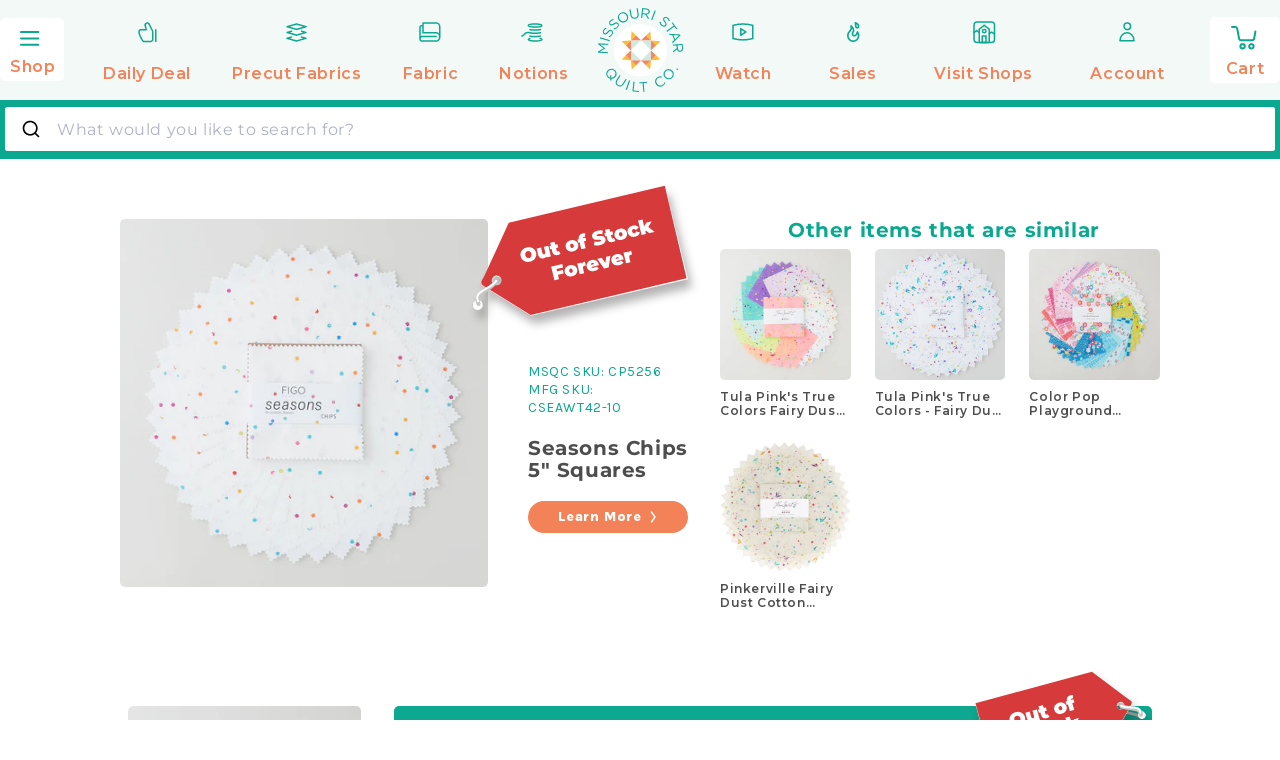

--- FILE ---
content_type: text/html; charset=utf-8
request_url: https://www.missouriquiltco.com/products/seasons-figo-fabrics-chips-5-squares
body_size: 280451
content:















<!doctype html>
<html  class="no-js" lang="en">
  <head> 
    <meta name="google-site-verification" content="wP58ibZP10yN5zDetbgfi3V2Rz2a6V2uhyBfeS0L2aE" />
    <script type="text/javascript">
    (function(c,l,a,r,i,t,y){
        c[a]=c[a]||function(){(c[a].q=c[a].q||[]).push(arguments)};
        t=l.createElement(r);t.async=1;t.src="https://www.clarity.ms/tag/"+i;
        y=l.getElementsByTagName(r)[0];y.parentNode.insertBefore(t,y);
    })(window, document, "clarity", "script", "tkl6osx41h");
</script>


    
    
    
    
    
      
      
    
  
    <title>Seasons Chips 5&quot; Squares</title><meta charset="UTF-8">
<!-- <meta name="viewport" content="width=device-width,initial-scale=1"> -->
<meta name="viewport" content="width=device-width, initial-scale=1">
<meta name="description" content="Charm pack of multicolored star-like flowers tossed on a white background. Seasons change, but the appeal of the Seasons collection from Figo Fabrics will last forever! Designer Ghazal Razavi created fabrics with speckles, dots, abstract flowers, and cascading lines in colors for all seasons. Work one or more of these ">



    <meta name="robots" content="max-image-preview:large">



<link rel="icon" type="image/png" href="//www.missouriquiltco.com/cdn/shop/files/favicon-2.png?crop=center&height=32&v=1706175689&width=32"><script>var trekkie=[];trekkie.integrations=!0;</script>
    <script type="text/javascript">
        window.lazySizesConfig = window.lazySizesConfig || {};
        window.lazySizesConfig.loadMode = 1;
    </script>

    <script src="//www.missouriquiltco.com/cdn/shop/t/68/assets/jquery.min.js?v=60938658743091704111753814151"></script>
    <script src="//www.missouriquiltco.com/cdn/shop/t/68/assets/lazysizes.min.js?v=24527398761200868811753814145" defer></script>
    <script src="//www.missouriquiltco.com/cdn/shop/t/68/assets/ls.unveilhooks.min.js?v=183615409185057184911753814147" async="true"></script>

    <!-- Start Content for Header-->
        
  <script>window.performance && window.performance.mark && window.performance.mark('shopify.content_for_header.start');</script><meta name="facebook-domain-verification" content="3nnpe05idmn1o76s0kc8ognzwwacow">
<meta id="shopify-digital-wallet" name="shopify-digital-wallet" content="/27006369827/digital_wallets/dialog">
<meta name="shopify-checkout-api-token" content="66884fbb79d03e84a7d0e605daf47fbc">
<meta id="in-context-paypal-metadata" data-shop-id="27006369827" data-venmo-supported="true" data-environment="production" data-locale="en_US" data-paypal-v4="true" data-currency="USD">
<link rel="alternate" type="application/json+oembed" href="https://www.missouriquiltco.com/products/seasons-figo-fabrics-chips-5-squares.oembed">
<script async="async" data-src="/checkouts/internal/preloads.js?locale=en-US"></script>
<link rel="preconnect" href="https://shop.app" crossorigin="anonymous">
<script async="async" data-src="https://shop.app/checkouts/internal/preloads.js?locale=en-US&shop_id=27006369827" crossorigin="anonymous"></script>
<script id="apple-pay-shop-capabilities" type="application/json">{"shopId":27006369827,"countryCode":"US","currencyCode":"USD","merchantCapabilities":["supports3DS"],"merchantId":"gid:\/\/shopify\/Shop\/27006369827","merchantName":"Missouri Star Quilt Company","requiredBillingContactFields":["postalAddress","email"],"requiredShippingContactFields":["postalAddress","email"],"shippingType":"shipping","supportedNetworks":["visa","masterCard","amex","discover","elo","jcb"],"total":{"type":"pending","label":"Missouri Star Quilt Company","amount":"1.00"},"shopifyPaymentsEnabled":true,"supportsSubscriptions":true}</script>
<script id="shopify-features" type="application/json">{"accessToken":"66884fbb79d03e84a7d0e605daf47fbc","betas":["rich-media-storefront-analytics"],"domain":"www.missouriquiltco.com","predictiveSearch":true,"shopId":27006369827,"locale":"en"}</script>
<script>var Shopify = Shopify || {};
Shopify.shop = "msqc.myshopify.com";
Shopify.locale = "en";
Shopify.currency = {"active":"USD","rate":"1.0"};
Shopify.country = "US";
Shopify.theme = {"name":"shopify-themes-2.0\/prod-live","id":162016165923,"schema_name":"Dawn","schema_version":"12.0.0","theme_store_id":null,"role":"main"};
Shopify.theme.handle = "null";
Shopify.theme.style = {"id":null,"handle":null};
Shopify.cdnHost = "www.missouriquiltco.com/cdn";
Shopify.routes = Shopify.routes || {};
Shopify.routes.root = "/";</script>
<script type="module">!function(o){(o.Shopify=o.Shopify||{}).modules=!0}(window);</script>
<script>!function(o){function n(){var o=[];function n(){o.push(Array.prototype.slice.apply(arguments))}return n.q=o,n}var t=o.Shopify=o.Shopify||{};t.loadFeatures=n(),t.autoloadFeatures=n()}(window);</script>
<script>
  window.ShopifyPay = window.ShopifyPay || {};
  window.ShopifyPay.apiHost = "shop.app\/pay";
  window.ShopifyPay.redirectState = null;
</script>
<script id="shop-js-analytics" type="application/json">{"pageType":"product"}</script>
<script type="lazyload2" async type="module" data-src="//www.missouriquiltco.com/cdn/shopifycloud/shop-js/modules/v2/client.init-shop-cart-sync_BdyHc3Nr.en.esm.js"></script>
<script type="lazyload2" async type="module" data-src="//www.missouriquiltco.com/cdn/shopifycloud/shop-js/modules/v2/chunk.common_Daul8nwZ.esm.js"></script>
<script type="module">
  await import("//www.missouriquiltco.com/cdn/shopifycloud/shop-js/modules/v2/client.init-shop-cart-sync_BdyHc3Nr.en.esm.js");
await import("//www.missouriquiltco.com/cdn/shopifycloud/shop-js/modules/v2/chunk.common_Daul8nwZ.esm.js");

  window.Shopify.SignInWithShop?.initShopCartSync?.({"fedCMEnabled":true,"windoidEnabled":true});

</script>
<script>
  window.Shopify = window.Shopify || {};
  if (!window.Shopify.featureAssets) window.Shopify.featureAssets = {};
  window.Shopify.featureAssets['shop-js'] = {"shop-cart-sync":["modules/v2/client.shop-cart-sync_QYOiDySF.en.esm.js","modules/v2/chunk.common_Daul8nwZ.esm.js"],"init-fed-cm":["modules/v2/client.init-fed-cm_DchLp9rc.en.esm.js","modules/v2/chunk.common_Daul8nwZ.esm.js"],"shop-button":["modules/v2/client.shop-button_OV7bAJc5.en.esm.js","modules/v2/chunk.common_Daul8nwZ.esm.js"],"init-windoid":["modules/v2/client.init-windoid_DwxFKQ8e.en.esm.js","modules/v2/chunk.common_Daul8nwZ.esm.js"],"shop-cash-offers":["modules/v2/client.shop-cash-offers_DWtL6Bq3.en.esm.js","modules/v2/chunk.common_Daul8nwZ.esm.js","modules/v2/chunk.modal_CQq8HTM6.esm.js"],"shop-toast-manager":["modules/v2/client.shop-toast-manager_CX9r1SjA.en.esm.js","modules/v2/chunk.common_Daul8nwZ.esm.js"],"init-shop-email-lookup-coordinator":["modules/v2/client.init-shop-email-lookup-coordinator_UhKnw74l.en.esm.js","modules/v2/chunk.common_Daul8nwZ.esm.js"],"pay-button":["modules/v2/client.pay-button_DzxNnLDY.en.esm.js","modules/v2/chunk.common_Daul8nwZ.esm.js"],"avatar":["modules/v2/client.avatar_BTnouDA3.en.esm.js"],"init-shop-cart-sync":["modules/v2/client.init-shop-cart-sync_BdyHc3Nr.en.esm.js","modules/v2/chunk.common_Daul8nwZ.esm.js"],"shop-login-button":["modules/v2/client.shop-login-button_D8B466_1.en.esm.js","modules/v2/chunk.common_Daul8nwZ.esm.js","modules/v2/chunk.modal_CQq8HTM6.esm.js"],"init-customer-accounts-sign-up":["modules/v2/client.init-customer-accounts-sign-up_C8fpPm4i.en.esm.js","modules/v2/client.shop-login-button_D8B466_1.en.esm.js","modules/v2/chunk.common_Daul8nwZ.esm.js","modules/v2/chunk.modal_CQq8HTM6.esm.js"],"init-shop-for-new-customer-accounts":["modules/v2/client.init-shop-for-new-customer-accounts_CVTO0Ztu.en.esm.js","modules/v2/client.shop-login-button_D8B466_1.en.esm.js","modules/v2/chunk.common_Daul8nwZ.esm.js","modules/v2/chunk.modal_CQq8HTM6.esm.js"],"init-customer-accounts":["modules/v2/client.init-customer-accounts_dRgKMfrE.en.esm.js","modules/v2/client.shop-login-button_D8B466_1.en.esm.js","modules/v2/chunk.common_Daul8nwZ.esm.js","modules/v2/chunk.modal_CQq8HTM6.esm.js"],"shop-follow-button":["modules/v2/client.shop-follow-button_CkZpjEct.en.esm.js","modules/v2/chunk.common_Daul8nwZ.esm.js","modules/v2/chunk.modal_CQq8HTM6.esm.js"],"lead-capture":["modules/v2/client.lead-capture_BntHBhfp.en.esm.js","modules/v2/chunk.common_Daul8nwZ.esm.js","modules/v2/chunk.modal_CQq8HTM6.esm.js"],"checkout-modal":["modules/v2/client.checkout-modal_CfxcYbTm.en.esm.js","modules/v2/chunk.common_Daul8nwZ.esm.js","modules/v2/chunk.modal_CQq8HTM6.esm.js"],"shop-login":["modules/v2/client.shop-login_Da4GZ2H6.en.esm.js","modules/v2/chunk.common_Daul8nwZ.esm.js","modules/v2/chunk.modal_CQq8HTM6.esm.js"],"payment-terms":["modules/v2/client.payment-terms_MV4M3zvL.en.esm.js","modules/v2/chunk.common_Daul8nwZ.esm.js","modules/v2/chunk.modal_CQq8HTM6.esm.js"]};
</script>
<script>(function() {
  var isLoaded = false;
  function asyncLoad() {
    if (isLoaded) return;
    isLoaded = true;
    var urls = ["","https:\/\/d3hw6dc1ow8pp2.cloudfront.net\/reviewsWidget.min.js?shop=msqc.myshopify.com","https:\/\/d38xvr37kwwhcm.cloudfront.net\/js\/grin-sdk.js?shop=msqc.myshopify.com","https:\/\/sdk.postscript.io\/sdk-script-loader.bundle.js?shopId=598869\u0026shop=msqc.myshopify.com","https:\/\/datafa.st\/js\/shopify.js?data-website-id=6900154608d327724163ce7a\u0026data-domain=www.missouriquiltco.com\u0026shop=msqc.myshopify.com"];
    for (var i = 0; i < urls.length; i++) {
      var s = document.createElement('script');
      s.type = 'text/javascript';
      s.async = true;
      s.src = urls[i];
      var x = document.getElementsByTagName('script')[0];
      x.parentNode.insertBefore(s, x);
    }
  };
  if(window.attachEvent) {
    window.attachEvent('onload', asyncLoad);
  } else {
    window.addEventListener('wnw_load', asyncLoad, false);
  }
})();</script>
<script id="__st">var __st={"a":27006369827,"offset":-21600,"reqid":"bea821e8-153f-4446-b8e8-6977f045d5d3-1768976892","pageurl":"www.missouriquiltco.com\/products\/seasons-figo-fabrics-chips-5-squares","u":"63e9a1749ea5","p":"product","rtyp":"product","rid":6867378110499};</script>
<script>window.ShopifyPaypalV4VisibilityTracking = true;</script>
<script id="form-persister">!function(){'use strict';const t='contact',e='new_comment',n=[[t,t],['blogs',e],['comments',e],[t,'customer']],o='password',r='form_key',c=['recaptcha-v3-token','g-recaptcha-response','h-captcha-response',o],s=()=>{try{return window.sessionStorage}catch{return}},i='__shopify_v',u=t=>t.elements[r],a=function(){const t=[...n].map((([t,e])=>`form[action*='/${t}']:not([data-nocaptcha='true']) input[name='form_type'][value='${e}']`)).join(',');var e;return e=t,()=>e?[...document.querySelectorAll(e)].map((t=>t.form)):[]}();function m(t){const e=u(t);a().includes(t)&&(!e||!e.value)&&function(t){try{if(!s())return;!function(t){const e=s();if(!e)return;const n=u(t);if(!n)return;const o=n.value;o&&e.removeItem(o)}(t);const e=Array.from(Array(32),(()=>Math.random().toString(36)[2])).join('');!function(t,e){u(t)||t.append(Object.assign(document.createElement('input'),{type:'hidden',name:r})),t.elements[r].value=e}(t,e),function(t,e){const n=s();if(!n)return;const r=[...t.querySelectorAll(`input[type='${o}']`)].map((({name:t})=>t)),u=[...c,...r],a={};for(const[o,c]of new FormData(t).entries())u.includes(o)||(a[o]=c);n.setItem(e,JSON.stringify({[i]:1,action:t.action,data:a}))}(t,e)}catch(e){console.error('failed to persist form',e)}}(t)}const f=t=>{if('true'===t.dataset.persistBound)return;const e=function(t,e){const n=function(t){return'function'==typeof t.submit?t.submit:HTMLFormElement.prototype.submit}(t).bind(t);return function(){let t;return()=>{t||(t=!0,(()=>{try{e(),n()}catch(t){(t=>{console.error('form submit failed',t)})(t)}})(),setTimeout((()=>t=!1),250))}}()}(t,(()=>{m(t)}));!function(t,e){if('function'==typeof t.submit&&'function'==typeof e)try{t.submit=e}catch{}}(t,e),t.addEventListener('submit',(t=>{t.preventDefault(),e()})),t.dataset.persistBound='true'};!function(){function t(t){const e=(t=>{const e=t.target;return e instanceof HTMLFormElement?e:e&&e.form})(t);e&&m(e)}document.addEventListener('submit',t),document.addEventListener('DOMContentLoaded2',(()=>{const e=a();for(const t of e)f(t);var n;n=document.body,new window.MutationObserver((t=>{for(const e of t)if('childList'===e.type&&e.addedNodes.length)for(const t of e.addedNodes)1===t.nodeType&&'FORM'===t.tagName&&a().includes(t)&&f(t)})).observe(n,{childList:!0,subtree:!0,attributes:!1}),document.removeEventListener('submit',t)}))}()}();</script>
<script integrity="sha256-4kQ18oKyAcykRKYeNunJcIwy7WH5gtpwJnB7kiuLZ1E=" data-source-attribution="shopify.loadfeatures" type="lazyload2" data-src="//www.missouriquiltco.com/cdn/shopifycloud/storefront/assets/storefront/load_feature-a0a9edcb.js" crossorigin="anonymous"></script>
<script crossorigin="anonymous" type="lazyload2" data-src="//www.missouriquiltco.com/cdn/shopifycloud/storefront/assets/shopify_pay/storefront-65b4c6d7.js?v=20250812"></script>
<script data-source-attribution="shopify.dynamic_checkout.dynamic.init">var Shopify=Shopify||{};Shopify.PaymentButton=Shopify.PaymentButton||{isStorefrontPortableWallets:!0,init:function(){window.Shopify.PaymentButton.init=function(){};var t=document.createElement("script");t.src="https://www.missouriquiltco.com/cdn/shopifycloud/portable-wallets/latest/portable-wallets.en.js",t.type="module",document.head.appendChild(t)}};
</script>
<script data-source-attribution="shopify.dynamic_checkout.buyer_consent">
  function portableWalletsHideBuyerConsent(e){var t=document.getElementById("shopify-buyer-consent"),n=document.getElementById("shopify-subscription-policy-button");t&&n&&(t.classList.add("hidden"),t.setAttribute("aria-hidden","true"),n.removeEventListener("click",e))}function portableWalletsShowBuyerConsent(e){var t=document.getElementById("shopify-buyer-consent"),n=document.getElementById("shopify-subscription-policy-button");t&&n&&(t.classList.remove("hidden"),t.removeAttribute("aria-hidden"),n.addEventListener("click",e))}window.Shopify?.PaymentButton&&(window.Shopify.PaymentButton.hideBuyerConsent=portableWalletsHideBuyerConsent,window.Shopify.PaymentButton.showBuyerConsent=portableWalletsShowBuyerConsent);
</script>
<script data-source-attribution="shopify.dynamic_checkout.cart.bootstrap">document.addEventListener("DOMContentLoaded2",(function(){function t(){return document.querySelector("shopify-accelerated-checkout-cart, shopify-accelerated-checkout")}if(t())Shopify.PaymentButton.init();else{new MutationObserver((function(e,n){t()&&(Shopify.PaymentButton.init(),n.disconnect())})).observe(document.body,{childList:!0,subtree:!0})}}));
</script>
<link id="shopify-accelerated-checkout-styles" rel="stylesheet" media="screen" href="https://www.missouriquiltco.com/cdn/shopifycloud/portable-wallets/latest/accelerated-checkout-backwards-compat.css" crossorigin="anonymous">
<style id="shopify-accelerated-checkout-cart">
        #shopify-buyer-consent {
  margin-top: 1em;
  display: inline-block;
  width: 100%;
}

#shopify-buyer-consent.hidden {
  display: none;
}

#shopify-subscription-policy-button {
  background: none;
  border: none;
  padding: 0;
  text-decoration: underline;
  font-size: inherit;
  cursor: pointer;
}

#shopify-subscription-policy-button::before {
  box-shadow: none;
}

      </style>

<script>window.performance && window.performance.mark && window.performance.mark('shopify.content_for_header.end');</script>
  <!-- "snippets/shogun-products.liquid" was not rendered, the associated app was uninstalled -->

        <script>var trekkie=[];trekkie.integrations=!0;</script><!-- End Content for Header-->
  <script src="//www.missouriquiltco.com/cdn/shop/t/68/assets/Drift.min.js?v=50775009070247401391753814131"></script>




<script src="//www.missouriquiltco.com/cdn/shop/t/68/assets/handlebars.min.js?v=94051825357771218381753814147"></script>
<script>
    Handlebars.registerHelper({
        eq: (v1, v2) => v1 === v2,
        ne: (v1, v2) => v1 !== v2,
        lt: (v1, v2) => v1 < v2,
        gt: (v1, v2) => v1 > v2,
        lte: (v1, v2) => v1 <= v2,
        gte: (v1, v2) => v1 >= v2,
        isInt: (num) => Number.isInteger(num),
        times: (v1,v2) => v1 * v2,
        truncate: (str, limit) => {
            let wWidth = Handlebars.helpers.windowWidth.apply(this);
            if(wWidth < 640) limit = limit / 2;
            if (str.length <= limit) return str;
            return str.slice(0, limit) + '…';
        },
        windowWidth: () => { return window.innerWidth;},
        formatMoney: (price) => { return Shopify.formatMoney(price);},
        formatQTYMoney: (item, price) => {
            let skuCheck = Handlebars.helpers.skuCheck.apply(this, [item.sku]);
            if(skuCheck) return Shopify.formatMoney(price * 4)
            return Shopify.formatMoney(price)
        },
        mqProduct: (item) => {
            if(item.properties && item.properties.hasOwnProperty('MQ ID') && item.sku.split('-')[1] !== 'PRIORITY') return true;
            return false;
        },
        mqPropLabel: (key) => key.split('MQ')[1],
        sentenceCase: (str) => {
            str = str.replace(/([A-Z])/g, ' $1').trim();
            return str = str.charAt(0).toUpperCase() + str.slice(1);
        },
        isDD: (item) => {
            if (item.product_id === DD.product_id && DD.active && DD.reserve > 0) return true;
            return false;
        },
        ddPrice: () => {
            return '$0.00';
        },
        ddMSRP: () => {
            return '$5.00';
        },
        showQty: (item) => item.sku.startsWith("MQ-") || item.sku.startsWith('MQBIND') || item.sku.includes('SUB'),
        calcQtyDisp: (item) => {
            let skuCheck = Handlebars.helpers.skuCheck.apply(this, [item.sku]);
            if(skuCheck) return item.quantity / 4;
            return item.quantity;
        },
        exclude_shipping_notice: (item) => {
            if(item.gift_card || item.product_type === 'Gift Card' || item.properties && item.properties._exclude_free_shipping) return true;
            return false;
        },
        matchSku: (item, sku) => {
            let sku_lowercase = sku.toLowerCase();
            return item.sku.toLowerCase().includes(sku_lowercase);
        },
        fbyQuantity: (qty) => qty / 4,
        skuCheck: (sku) => {
            const test_rules = ['FBY','QB','TRIM'];
            
            if(sku) {
                for (test in test_rules){
                    let sku_rule = sku.split(test_rules[test]);
                    if (!sku_rule[0].length) {
                        return true;
                    }
                }
            }
            return false;
        },
        isGiftCard: (handle) => {
            return handle.includes('gift-card');
        },
        displayLimit: (index, limit) => {
            if(index < limit) return true;
            return false;
        },
        resizeImg: (img_url, size) => {
            return img_url.replace('.jpg', `_${size}.jpg`)
        },
        cartIcon: () => {
            return `
        <svg class="w-16 ml-2 lg:-ml-4 mr-2" xmlns="http://www.w3.org/2000/svg" width="96" height="95" fill="none" viewBox="0 0 96 95"><path fill="#0AA88F" d="M48.0837 94.9974c26.2328 0 47.4987-21.2659 47.4987-47.4987S74.3165 0 48.0837 0 .584961 21.2659.584961 47.4987 21.8509 94.9974 48.0837 94.9974Z"/><path stroke="#fff" stroke-miterlimit="22.9256" stroke-width="3.00264" d="M64.7095 42.3994c.371-2.1312-1.0699-3.8655-3.2011-3.8655H34.2171c-2.1312 0-3.5635 1.7343-3.2011 3.8655l2.2434 12.9942c.3624 2.1312 2.4073 3.8655 4.5298 3.8655H57.781c2.1225 0 4.1415-1.7429 4.5298-3.8655l3.7706-20.4577c.9059-4.7455 2.2433-5.8758 3.6152-5.8758h6.8768M39.2568 69.0868c1.4486 0 2.623-1.1743 2.623-2.623 0-1.4486-1.1744-2.623-2.623-2.623s-2.623 1.1744-2.623 2.623c0 1.4487 1.1744 2.623 2.623 2.623Zm16.9805 0c1.4486 0 2.623-1.1743 2.623-2.623 0-1.4486-1.1744-2.623-2.623-2.623-1.4487 0-2.623 1.1744-2.623 2.623 0 1.4487 1.1743 2.623 2.623 2.623Z"/></svg>
    `;
        },
        recommendedIcon: () => {
            return `<img src="//www.missouriquiltco.com/cdn/shop/t/29/assets/cart-bundle-header.png?v=177138030022544489071698252514" alt="" class="relative h-auto z-20 mx-4 md:mx-auto" height="734" width="1077" loading="lazy" />`;
        },
        dailyDealIcon: () => {
            return `<svg class="h-10 w-auto mr-1" viewBox="0 0 460 460" xmlns="http://www.w3.org/2000/svg"><path d="M314.843 315.808H146.511v-168.33h168.332z" fill="#fff"/><path d="M230.68 147.475l-84.166 84.167v-84.167z" fill="#cfeae1"/><path d="M314.846 147.475v84.167l-84.167-84.167zM314.846 315.808v-84.166l-84.167 84.166zM146.513 315.808h84.165l-84.165-84.166z" fill="#cfeae1"/><path d="M230.681 315.808l84.167 84.167v-84.167zM314.846 315.808h84.165l-84.165-84.165z" fill="#f58259"/><path d="M314.846 147.474v84.17l84.165-84.17zM314.846 63.309l-84.165 84.167h84.165z" fill="#f58259"/><path d="M146.512 63.309v84.167h84.17zM62.347 147.474l84.165 84.17v-84.17z" fill="#f58259"/><path d="M62.347 315.808h84.165v-84.165zM146.512 315.808v84.167l84.17-84.167z" fill="#f58259"/><path d="M146.512 399.974l42.083-42.083-42.083-42.083zM62.347 315.808h84.165l-42.083-42.082zM62.347 147.474l42.082 42.083 42.083-42.083zM146.512 63.309v84.167l42.083-42.084zM314.846 63.309l-42.083 42.083 42.083 42.084zM314.846 147.474l42.083 42.083 42.082-42.083zM314.846 315.808h84.165l-42.082-42.082zM272.761 357.889l42.083 42.083v-84.166z" fill="#febf12"/></svg>`;
        },
        savedIcon: () => {
            return `
        <svg class="w-16 ml-2 lg:-ml-4 mr-2" xmlns="http://www.w3.org/2000/svg" xml:space="preserve" width="95" height="95" style="shape-rendering:geometricPrecision;text-rendering:geometricPrecision;image-rendering:optimizeQuality;fill-rule:evenodd;clip-rule:evenodd" viewBox="0 0 4.957 4.957"><defs><style>.str0{stroke:#fff;stroke-width:.156;stroke-linecap:round;stroke-linejoin:round;stroke-miterlimit:2.61313}.fil1{fill:none}</style></defs><g id="G:_x005c_BUCH_x0020_WORK_x005c_missouri_x0020_quilt_x0020_co_x005c_free-shipping.gif_x0020_73"><circle cx="2.479" cy="2.479" r="2.479" style="fill:#0aa88f"/><g id="_105553481093088"><path d="M2.488 2.847c.071.12.176.227.274.327.225.23-.054-.057.433.438.487-.495.208-.21.433-.438.171-.174.359-.37.359-.612 0-.243-.197-.441-.44-.441-.144 0-.271.069-.352.175-.081-.106-.208-.175-.352-.175-.114 0-.218.044-.297.115" class="fil1 str0"/><path d="M2.69 3.449c-.177.107-.379.163-.586.163-.626 0-1.134-.507-1.134-1.133 0-.627.508-1.134 1.134-1.134.423 0 .811.236 1.006.611" class="fil1 str0"/><path d="M2.608 2.553h-.512v-.801" class="fil1 str0"/></g></g></svg>
    `;
        },
        recentIcon: () => {
            return `
        <svg class="w-16 ml-2 lg:-ml-4 mr-2" xmlns="http://www.w3.org/2000/svg" width="95" height="95" fill="none" viewBox="0 0 95 95"><path fill="#0AA88F" d="M47.4987 94.9974c26.2328 0 47.4987-21.2659 47.4987-47.4987S73.7315 0 47.4987 0 0 21.2659 0 47.4987s21.2659 47.4987 47.4987 47.4987Z"/><path stroke="#fff" stroke-linecap="round" stroke-linejoin="round" stroke-miterlimit="2.61313" stroke-width="3" d="M47 30c11.9167 0 21.6667 7.0417 26 16.7917C68.6667 57.0833 58.9167 64.125 47 64.125s-21.6667-7.0417-26-17.3333C25.3333 37.0417 35.0833 30 47 30Z" clip-rule="evenodd"/><path stroke="#fff" stroke-linecap="round" stroke-linejoin="round" stroke-miterlimit="2.61313" stroke-width="3" d="M55.6673 48.4167C55.1257 52.75 51.334 56 47.0007 56c-4.875 0-8.6667-3.7917-8.6667-9.2083 0-4.875 3.7917-8.6667 8.6667-8.6667m5.9573 2.7085 1.0833 1.0833"/></svg>
    `;
        },
        bundleIcon: () => {
            return `
        <svg class="w-20 h-auto -ml-4" width="86" height="87" viewBox="0 0 86 87" fill="none" xmlns="http://www.w3.org/2000/svg"><path d="M43.1119 86.514c23.6169 0 42.7622-19.1453 42.7622-42.7622 0-23.617-19.1453-42.762298-42.7622-42.762298C19.4949.989502.349609 20.1348.349609 43.7518c0 23.6169 19.145291 42.7622 42.762291 42.7622Z" fill="#0AA88F"/><path d="M35.1696 63.1824c1.3033 0 2.3599-1.0566 2.3599-2.36s-1.0566-2.36-2.3599-2.36c-1.3034 0-2.36 1.0566-2.36 2.36s1.0566 2.36 2.36 2.36Zm15.2841 0c1.3034 0 2.36-1.0566 2.36-2.36s-1.0566-2.36-2.36-2.36-2.3599 1.0566-2.3599 2.36 1.0565 2.36 2.3599 2.36Z" stroke="#fff" stroke-width="2.69976" stroke-miterlimit="22.9256"/><path d="M40.4813 40.834h-11.579v9.5481h11.579V40.834Zm-4.9565-14.9454 13.2799-5.6979-2.7473-6.4029-13.2799 5.6979 2.7473 6.4029Zm19.6763-2.1601h-11.495v26.6527h11.495V23.7285ZM37.0929 39.5854l-9.5167-6.5959 5.2918-7.6352 9.5167 6.5959-5.2918 7.6352Z" fill="#FFDD72"/><path d="M58.083 39.1582c.33-1.9148-.9659-3.4817-2.8807-3.4817H30.6304c-1.9148 0-3.2108 1.5669-2.8808 3.4817l2.0179 11.703c.3299 1.9149 2.1667 3.4817 4.0805 3.4817h17.9946c1.9148 0 3.7295-1.5708 4.0815-3.4817l3.3918-18.4214c.8159-4.2716 2.0178-5.2855 3.2577-5.2855h6.1924" stroke="#fff" stroke-width="2.69976" stroke-miterlimit="22.9256"/></svg>
    `
        },
        bundleExpireDate: (exp) => {
            const expDate = new Date(exp);
            const months = ["January", "February", "March", "April", "May", "June", "July", "August", "September", "October", "November", "December"];
            let expHour = expDate.getHours();
            let ending_hour = (expHour === 0) ? 12 : expHour % 12;
            let ante_meridiem = (expHour < 12) ?  'A.M.' : 'P.M.';			
            return `${months[expDate.getMonth()]} ${expDate.getDay()}, ${expDate.getFullYear()} at ${ending_hour}:00 ${ante_meridiem}`;
        },
        bundleShortExpDate: (exp) => {
            const expDate = new Date(exp);
            let days = ["Sunday", "Monday", "Tuesday", "Wednesday","Thursday", "Friday","Saturday"];
            return `${days(exp.getDay())}, ${exp.getDate()}`
        },
        bundleFormatMoney: (price) => {
            return new Intl.NumberFormat('en-US', {
                style: 'currency',
                currency: 'USD'
            }).format(price);
        },
        isLoggedIn: () => {
            return true;
        },
        isAdmin: () => {
            return false;
        },
        isOnSale: (s, e) => {
            console.log({s,e})
            const d = Date.now();
            return d >= Date.parse(s) && d <= Date.parse(e)
        },
        customerName: () => {return `Dharmesh Test`;},
        atccb: (cb) => {
            if(cb) {
                return cb.split('?').pop();
            }
        },
        loginHref: () => {return `/account/login`;},
        logoutHref: () => {return `/account/logout`;},
        backLabel: (prev) => {return menuItems.items.find(i => i.id === prev).label.replace('<br/>',' ');},
        chuck: () => {return `//www.missouriquiltco.com/cdn/shop/t/29/assets/chuck.svg?v=97382267318369563131698252520`;},
        chuck2: () => {return `//www.missouriquiltco.com/cdn/shop/t/29/assets/chuck2.svg?v=152571073189432262021698252521`;},
        isType: (t) => (t !== 'break'),
        logoSVG: () => { return `
        <svg class="w-12 h-12" xmlns="http://www.w3.org/2000/svg" width="40" height="40" fill="none" viewBox="0 0 40 40"><path stroke="#fff" stroke-linecap="round" stroke-linejoin="round" stroke-miterlimit="2.61313" stroke-width="2.58685" d="m29.7599 19.9831-9.3757-9.3757-9.3757 9.3757 9.3757 9.3758 9.3757-9.3758Z"/><path stroke="#fff" stroke-linecap="round" stroke-linejoin="round" stroke-miterlimit="2.61313" stroke-width="2.00188" d="M20.3828 10.581h-9.3985l4.7018-4.50678 4.6967 4.50678Zm9.4037 9.4035v-9.3986l4.5068 4.6967-4.5068 4.7019Z" clip-rule="evenodd"/><path stroke="#fff" stroke-linecap="round" stroke-linejoin="round" stroke-miterlimit="2.61313" stroke-width="2.00188" d="M15.6861 6.07442 10.9843 1.5625v9.0187m23.309 4.7027 4.5119-4.7019h-9.0187v.0052"/><path stroke="#fff" stroke-linecap="round" stroke-linejoin="round" stroke-miterlimit="2.61313" stroke-width="2.00188" d="M20.3828 10.581h9.3986l-4.6967-4.50678-4.7019 4.50678Zm9.4037 9.4034v9.3985l4.5068-4.7018-4.5068-4.6967Z" clip-rule="evenodd"/><path stroke="#fff" stroke-linecap="round" stroke-linejoin="round" stroke-miterlimit="2.61313" stroke-width="2.00188" d="m25.0847 6.07442 4.7018-4.51192v9.0187h-.0051m4.5119 14.1004 4.5119 4.7019h-9.0187"/><path stroke="#fff" stroke-linecap="round" stroke-linejoin="round" stroke-miterlimit="2.61313" stroke-width="2.00188" d="M20.3828 29.3828h-9.3985l4.7018 4.5068 4.6967-4.5068Zm-9.3985-9.3983v-9.3986l-4.50679 4.6967 4.50679 4.7019Z" clip-rule="evenodd"/><path stroke="#fff" stroke-linecap="round" stroke-linejoin="round" stroke-miterlimit="2.61313" stroke-width="2.00188" d="m15.6861 33.8896-4.7018 4.5119v-9.0187M6.4775 15.2839 1.96558 10.582h9.01872v.0052"/><path stroke="#fff" stroke-linecap="round" stroke-linejoin="round" stroke-miterlimit="2.61313" stroke-width="2.00188" d="M20.3828 29.3828h9.3986l-4.6967 4.5068-4.7019-4.5068Zm-9.3985-9.3984v9.3985l-4.50679-4.7018 4.50679-4.6967Z" clip-rule="evenodd"/><path stroke="#fff" stroke-linecap="round" stroke-linejoin="round" stroke-miterlimit="2.61313" stroke-width="2.00188" d="m25.0847 33.8896 4.7018 4.5119v-9.0187h-.0051M6.4775 24.6816l-4.51192 4.7019h9.01872"/></svg>
    `;},
        arrowSVG: () => { return `
        <svg class="w-auto h-3 ml-auto mr-4" xmlns="http://www.w3.org/2000/svg" width="7" height="11" fill="none" viewBox="0 0 7 11"><path stroke="#0AA88F" stroke-linecap="round" stroke-linejoin="round" stroke-miterlimit="2.61313" stroke-width="2.00188" d="m1.86731 1.40234 3.99862 3.99862-3.99862 3.99862"/></svg>
    `;},
        backSVG: () => { return `
        <svg class="w-auto h-3 pointer-events-none" xmlns="http://www.w3.org/2000/svg" width="127" height="8" fill="none" viewBox="0 0 127 8"><path fill="#0AA88F" d="M.646447 3.64645c-.195263.19526-.195263.51184 0 .7071L3.82843 7.53553c.19526.19527.51184.19527.7071 0 .19527-.19526.19527-.51184 0-.7071L1.70711 4l2.82842-2.82843c.19527-.195259.19527-.511842 0-.707104-.19526-.195262-.51184-.195262-.7071 0L.646447 3.64645ZM127 3.5H1v1h126v-1Z"/></svg>
    `;},
        backSmall: () => {return `
        <svg class="w-auto h-3 pointer-events-none" xmlns="http://www.w3.org/2000/svg" width="34" height="9" fill="none"><path stroke="#0AA88F" stroke-linecap="round" stroke-linejoin="round" stroke-miterlimit="2.613" stroke-width="1.5" d="M5 1.2 1.5 4.7 5 8.2M1.5 4.7h31"/></svg>
    `;},
        shopSVG: () => { return `
        <svg class="w-auto h-6 pointer-events-none" xmlns="http://www.w3.org/2000/svg" width="22" height="20" fill="none" viewBox="0 0 22 20"><path stroke="#0AA88F" stroke-linecap="round" stroke-linejoin="round" stroke-miterlimit="2.61313" stroke-width="1.99943" d="M8.41113 4.66211H20.6503M1.54529 3.8618 3.60371 6.189l2.20702-4.5015m2.6004 9.9414H20.6503m-18.3074 0h2.16768m3.90055 6.9668H20.6503m-18.3074 0h2.16768"/></svg>
    `;},
        itemIcon: (str, cls, fill = false) => {
            switch(str) {
                case 'logoSVG': return `
        <svg class="${cls}" xmlns="http://www.w3.org/2000/svg" width="26" height="25" fill="none" viewBox="0 0 26 25"><path fill-rule="evenodd" d="M13.1 6.30078 7 12.4008l6.1 6.1 6-6.1-6-6.10002Zm-6.2001-.10156v5.59998l5.6-5.59998h-5.6ZM19.3 11.7992V6.19922h-5.6l5.6 5.59998Zm0 6.8008V13l-5.6 5.6h5.6Zm-12.4001 0h5.6l-5.6-5.6v5.6Zm6.8001.4996 2.6 2.6 2.5999-2.6H13.7ZM19.8 13v5.2l2.6-2.6-2.6-2.6Zm0-6.5v5.3l2.6-2.69999L19.8 6.5ZM16.3 3l-2.6 2.60001h5.1999L16.3 3Zm-3.8 2.60001L9.90004 3 7.30005 5.60001H12.5ZM6.40004 11.8V6.5L3.80005 9.10001 6.40004 11.8Zm0 6.4V13l-2.59999 2.6 2.59999 2.6Zm3.5 3.4996 2.59996-2.6H7.30005l2.59999 2.6ZM6.8999 24.7l2.60001-2.6-2.60001-2.6v5.2ZM.899902 18.6H5.99991l-2.5-2.6-2.600008 2.6ZM5.99991 6.19922H.899902l2.600008 2.6 2.5-2.6Zm3.5-3.49922L6.8999 0v5.3l2.60001-2.6ZM16.7 2.7l2.6 2.6V0l-2.6 2.7Zm8.6001 3.49922h-5.2l2.6 2.6 2.6-2.6ZM20.1001 18.6h5.2l-2.6-2.6-2.6 2.6ZM19.3 24.7v-5.2l-2.6 2.6 2.6 2.6Z" clip-rule="evenodd" opacity=".8"/></svg>
    `;
                case 'logoOutline': return `
        <svg class="${cls}" xmlns="http://www.w3.org/2000/svg" width="26" height="24" fill="none"><path stroke="#0AA88F" stroke-linecap="round" stroke-linejoin="round" stroke-miterlimit="2.613" stroke-width="1.5" d="M12.98 6.279 7.36.799v5.48H1.74l5.62 5.62M12.975 6.3l-5.563 5.563 5.563 5.564 5.564-5.564L12.975 6.3Z"/><path stroke="#0AA88F" stroke-linecap="round" stroke-linejoin="round" stroke-miterlimit="2.613" stroke-width="1.5" d="m18.46 11.899 5.62-5.62h-5.62V.799l-5.48 5.48M13.26 17.378l-5.62 5.62v-5.62H2.16l5.48-5.48"/><path stroke="#0AA88F" stroke-linecap="round" stroke-linejoin="round" stroke-miterlimit="2.613" stroke-width="1.5" d="m18.74 11.898 5.62 5.48h-5.62v5.62l-5.48-5.62"/></svg>
    `;
                case 'logoOrange': return `
        <svg class="${cls}" xmlns="http://www.w3.org/2000/svg" width="26" height="25" fill="none" viewBox="0 0 26 25"><path fill="#F58259" fill-rule="evenodd" d="M13.1 6.30078 7 12.4008l6.1 6.1 6-6.1-6-6.10002Zm-6.2001-.10156v5.59998l5.6-5.59998h-5.6ZM19.3 11.7992V6.19922h-5.6l5.6 5.59998Zm0 6.8008V13l-5.6 5.6h5.6Zm-12.4001 0h5.6l-5.6-5.6v5.6Zm6.8001.4996 2.6 2.6 2.5999-2.6H13.7ZM19.8 13v5.2l2.6-2.6-2.6-2.6Zm0-6.5v5.3l2.6-2.69999L19.8 6.5ZM16.3 3l-2.6 2.60001h5.1999L16.3 3Zm-3.8 2.60001L9.90004 3 7.30005 5.60001H12.5ZM6.40004 11.8V6.5L3.80005 9.10001 6.40004 11.8Zm0 6.4V13l-2.59999 2.6 2.59999 2.6Zm3.5 3.4996 2.59996-2.6H7.30005l2.59999 2.6ZM6.8999 24.7l2.60001-2.6-2.60001-2.6v5.2ZM.899902 18.6H5.99991l-2.5-2.6-2.600008 2.6ZM5.99991 6.19922H.899902l2.600008 2.6 2.5-2.6Zm3.5-3.49922L6.8999 0v5.3l2.60001-2.6ZM16.7 2.7l2.6 2.6V0l-2.6 2.7Zm8.6001 3.49922h-5.2l2.6 2.6 2.6-2.6ZM20.1001 18.6h5.2l-2.6-2.6-2.6 2.6ZM19.3 24.7v-5.2l-2.6 2.6 2.6 2.6Z" clip-rule="evenodd" opacity=".8"/></svg>
    `;
                case 'logoOrangeOutline': return `
        <svg class="${cls}" xmlns="http://www.w3.org/2000/svg" width="40" height="40" fill="none"><path stroke="#F58259" stroke-linecap="round" stroke-linejoin="round" stroke-miterlimit="2.613" stroke-width="1.88" d="m20.358 10.447-9.404 9.405 9.404 9.404 9.405-9.404-9.405-9.405Z"/><path stroke="#F58259" stroke-linecap="round" stroke-linejoin="round" stroke-miterlimit="2.613" stroke-width="1.88" d="M20.399 10.4h-9.4l4.7-4.5 4.7 4.5ZM29.798 19.8v-9.4l4.5 4.7-4.5 4.7Z" clip-rule="evenodd"/><path stroke="#F58259" stroke-linecap="round" stroke-linejoin="round" stroke-miterlimit="2.613" stroke-width="1.88" d="m15.699 5.9-4.7-4.5v9M34.298 15.1l4.5-4.7h-9"/><path stroke="#F58259" stroke-linecap="round" stroke-linejoin="round" stroke-miterlimit="2.613" stroke-width="1.88" d="M20.398 10.4h9.4l-4.7-4.5-4.7 4.5ZM29.798 19.8v9.4l4.5-4.7-4.5-4.7Z" clip-rule="evenodd"/><path stroke="#F58259" stroke-linecap="round" stroke-linejoin="round" stroke-miterlimit="2.613" stroke-width="1.88" d="m25.099 5.9 4.7-4.5v9M34.298 24.5l4.5 4.7h-9"/><path stroke="#F58259" stroke-linecap="round" stroke-linejoin="round" stroke-miterlimit="2.613" stroke-width="1.88" d="M20.399 29.201h-9.4l4.7 4.5 4.7-4.5ZM10.998 19.8v-9.4l-4.6 4.7 4.6 4.7Z" clip-rule="evenodd"/><path stroke="#F58259" stroke-linecap="round" stroke-linejoin="round" stroke-miterlimit="2.613" stroke-width="1.88" d="m15.699 33.701-4.7 4.5v-9M6.398 15.1l-4.5-4.7h9.1"/><path stroke="#F58259" stroke-linecap="round" stroke-linejoin="round" stroke-miterlimit="2.613" stroke-width="1.88" d="M20.398 29.201h9.4l-4.7 4.5-4.7-4.5ZM10.998 19.8v9.4l-4.6-4.7 4.6-4.7Z" clip-rule="evenodd"/><path stroke="#F58259" stroke-linecap="round" stroke-linejoin="round" stroke-miterlimit="2.613" stroke-width="1.88" d="m25.099 33.701 4.7 4.5v-9M6.398 24.5l-4.5 4.7h9.1"/></svg>
    `;
                case 'backSmall': return `
        <svg class="w-auto h-3 pointer-events-none" xmlns="http://www.w3.org/2000/svg" width="34" height="9" fill="none"><path stroke="#0AA88F" stroke-linecap="round" stroke-linejoin="round" stroke-miterlimit="2.613" stroke-width="1.5" d="M5 1.2 1.5 4.7 5 8.2M1.5 4.7h31"/></svg>
    `;
                case 'precutSVG': return `
        <svg class="${cls} ${cls}" xmlns="http://www.w3.org/2000/svg" width="26" height="23" fill="none" viewBox="0 0 26 23"><path fill="#0AA88F" d="M24.0596 5.28805 12.7208 1.99778l.5595-1.9248821L24.6191 3.3683v1.91975h-.5595Zm.5595-1.91975c.5287.15399.8367.70835.6827 1.23705-.154.53383-.7083.83669-1.2422.6827l.5595-1.91975ZM12.7208 6.66369 24.0596 3.3683l.5595 1.91975-11.3388 3.29539h-.5595V6.66369Zm.5595 1.91975c-.5338.15399-1.0882-.15399-1.2422-.68269-.154-.52871.154-1.0882.6827-1.23706l.5595 1.91975ZM1.93632 3.3683 13.2803 6.66369l-.5595 1.91975L1.38196 5.28805V3.3683h.55436Zm-.55436 1.91975C.848122 5.13406.545275 4.57968.699265 4.05098c.15399-.53383.708355-.83668 1.237055-.68268l-.55436 1.91975ZM13.2803 1.99778 1.93632 5.28805 1.38196 3.3683 12.7208.0728979h.5595V1.99778ZM12.7208.0728979c.5287-.1539905 1.0882.1539871 1.2422.6826881.1488.528704-.154 1.088204-.6827 1.242194L12.7208.0728979ZM18.8034 10.8368c-.5287-.154-.8367-.7083-.6827-1.24216.154-.5287.7084-.83155 1.2422-.67756l-.5595 1.91972Zm2.1097.6109-2.1097-.6109.5595-1.91972 2.1097.61084-.5595 1.91978Zm.5595-1.91978c.5287.15399.8367.70838.6827 1.24218-.154.5287-.7084.8315-1.2422.6776l.5595-1.91978Zm2.587 2.83338-3.1465-.9136.5595-1.91978 3.1465.91368v1.9197h-.5595Zm.5595-1.9197c.5287.154.8367.7083.6827 1.2422-.154.5287-.7083.8315-1.2422.6775l.5595-1.9197ZM12.7208 13.737l11.3388-3.2954.5595 1.9197-11.3388 3.2954h-.5595V13.737Zm.5595 1.9197c-.5338.154-1.0882-.1488-1.2422-.6827-.154-.5287.154-1.083.6827-1.237l.5595 1.9197ZM1.93632 10.4416 13.2803 13.737l-.5595 1.9197-11.33884-3.2954v-1.9197h.55436Zm-.55436 1.9197c-.533838-.154-.836685-.7083-.682695-1.237.15399-.5287.708355-.8367 1.237055-.6827l-.55436 1.9197Zm3.48018-.8469-2.92582.8469-.55436-1.9197 2.92068-.84696.5595 1.91976Zm-.5595-1.91976c.53384-.15399 1.0882.14886 1.24219.68266.15399.5287-.15399 1.0831-.68269 1.2371l-.5595-1.91976Zm3.11061 1.18056-2.55111.7392-.5595-1.91976 2.55111-.73915.5595 1.91971Zm-.5595-1.91971c.5287-.15399 1.08307.14886 1.23706.67756.15399.53385-.14886 1.08815-.67756 1.24215l-.5595-1.91971ZM18.8034 17.9101c-.5287-.154-.8367-.7083-.6827-1.237.154-.5339.7084-.8367 1.2422-.6827l-.5595 1.9197Zm2.1097.616-2.1097-.616.5595-1.9197 2.1097.6159-.5544 1.9198h-.0051Zm.5595-1.9198c.5338.154.8367.7084.6827 1.2371-.154.5287-.7084.8367-1.2422.6827l.5595-1.9198Zm2.5922 2.8335-3.1466-.9137.5544-1.9198 3.1465.9086v1.9249h-.5543Zm.5543-1.9249c.5287.154.8367.7135.6827 1.2422-.154.5287-.7083.8367-1.237.6827l.5543-1.9249Zm-11.8983 3.2954 11.3388-3.2954.5595 1.9249L13.2803 22.73h-.5595v-1.9197Zm.5595 1.9197c-.5338.154-1.0882-.1488-1.2422-.6775-.154-.5339.154-1.0882.6827-1.2422l.5595 1.9197ZM1.93632 17.5149l11.34398 3.2954-.5595 1.9197-11.33884-3.2902v-1.9249h.55436Zm-.55436 1.9249c-.533838-.154-.836685-.7084-.682695-1.2422.15399-.5287.708355-.8316 1.237055-.6827l-.55436 1.9249Zm3.48018-.8521-2.92582.8521-.55436-1.9249 2.92068-.847.5595 1.9198Zm-.5595-1.9198c.53384-.154 1.0882.154 1.24219.6827.15399.5287-.15399 1.0831-.68269 1.2371l-.5595-1.9198Zm3.11061 1.1806-2.55111.7392-.5595-1.9198 2.55111-.7391.5595 1.9197Zm-.5595-1.9197c.5287-.154 1.08307.1488 1.23706.6827.15399.5287-.14886 1.083-.67756 1.237l-.5595-1.9197Z"/></svg>
    `;
                case 'fbySVG': return `
        <svg class="${cls} ${cls}" xmlns="http://www.w3.org/2000/svg" width="26" height="23" fill="none" viewBox="0 0 26 23"><path fill="#0AA88F" d="M20.795 11.2322c.5544 0 1.001.4466 1.001 1.001 0 .5543-.4466 1.0009-1.001 1.0009v-2.0019Zm-15.22963 0H20.795v2.0019H5.56537v-2.0019Zm0 2.0019c-.55437 0-1.00094-.4466-1.00094-1.0009 0-.5544.44657-1.001 1.00094-1.001v2.0019Zm-2.90529 3.7625H.658203l.005133-.2823.02053-.2823.030799-.2824.035931-.2771.056464-.2669.061596-.267.071862-.2618.082132-.2566.09239-.2515.10266-.2464.11293-.2361.12319-.2361.13346-.2208.13859-.2207.14886-.2104.15912-.2002.16426-.1951.17452-.1848.18479-.1745.18992-.1642.20019-.1592.20532-.1437.21559-.1335.22071-.1231.22586-.1078.23612-.1027.24125-.0821.24125-.0668.25152-.0564.25665-.0411.26178-.0257.26179-.0051v2.0019l-.1386.0051-.13859.0103-.13346.0205-.13345.0308-.12833.036-.13346.0462-.12319.0513-.12832.0616-.1232.0718-.12319.077-.12319.0822-.11806.0924-.11293.1026-.11292.1078-.1078.1129-.10779.1232-.10266.1335-.0924.1335-.09239.1437-.08726.1488-.08213.154-.077.1591-.07186.1694-.06159.1694-.05647.1745-.05133.1848-.04106.1848-.03593.1848-.0308.1951-.02053.195-.01027.2002-.00513.2002Zm0 0c0 .5544-.44657 1.0061-1.00094 1.0061-.55437 0-1.000937-.4517-1.000937-1.0061H2.66008Zm0 0c0 .5544-.44657 1.0061-1.00094 1.0061-.55437 0-1.000937-.4517-1.000937-1.0061H2.66008Zm2.90529 3.7676v2.0019l-.26179-.0051-.26178-.0257-.25665-.041-.25152-.0565-.24125-.0668-.24125-.0821-.23612-.1026-.22586-.1078-.22071-.1232-.21559-.1335-.20532-.1437-.20019-.1591-.18992-.1643-.18479-.1745-.17452-.1848-.16426-.1951-.15912-.2001-.14886-.2105-.13859-.2207-.13346-.2259-.12319-.2309-.11293-.2362-.10266-.2464-.09239-.2515-.082132-.2566-.071862-.2618-.066729-.2669-.051331-.2721-.035931-.272-.030799-.2823-.02053-.2824-.005133-.2874H2.66008l.00513.2053.01027.2002.02053.1951.0308.195.03593.1848.04106.1899.05133.1797.05647.1745.06159.1694.07186.1694.077.1591.08213.154.08726.1489.08726.1437.09753.1386.10266.1283.10779.1181.1078.118.11292.1078.11293.1027.11806.0924.12319.0821.12319.077.1232.0718.12832.0616.12319.0514.13346.0462.12833.0359.13345.0308.13346.0205.13859.0103.1386.0051Zm0 0c.54923 0 .9958.4466.9958 1.001 0 .5543-.44657 1.0009-.9958 1.0009v-2.0019ZM20.795 22.7661H5.56537v-2.0019H20.795v2.0019Zm0-2.0019c.5544 0 1.001.4466 1.001 1.001 0 .5543-.4466 1.0009-1.001 1.0009v-2.0019Zm.8624 2.0019h-.8624v-2.0019h.8624v2.0019Zm0-2.0019c.5543 0 1.0009.4466 1.0009 1.001 0 .5543-.4466 1.0009-1.0009 1.0009v-2.0019Zm1.6836-1.6015h2.0019l-.0052.1746-.0102.1796-.0206.1694-.0256.1745-.036.1694-.041.1694-.0462.1642-.0565.1643-.0667.1591-.0719.1592-.0821.1539-.0873.1489-.0975.1437-.1026.1386-.113.1386-.118.1283-.1232.1232-.1335.1181-.1386.1078-.1488.1027-.154.0975-.154.0872-.1694.0822-.1694.0718-.1745.0668-.1797.0564-.1796.0462-.1899.0411-.1951.0308-.1899.0205-.2002.0103-.2053.0051v-2.0019h.118l.1078-.0102.1078-.0103.0975-.0154.0924-.0205.0924-.0206.0822-.0256.077-.0308.077-.0308.0718-.036.0616-.0359.0667-.041.0565-.0411.0565-.0462.0513-.0462.0513-.0462.0462-.0513.0462-.0565.0411-.0565.0411-.0615.0359-.0565.0308-.0668.0308-.0667.0308-.0718.0256-.0719.0206-.077.0205-.077.0154-.077.0154-.0873.0051-.0872.0103-.0873v-.0924Zm0 0c0-.5543.4466-1.0009 1.0009-1.0009.5493 0 1.001.4466 1.001 1.0009H23.341Zm-1.1344-1.6015v-2.0018l.1745.0051.1694.0154.1643.0257.1642.0359.1643.0462.1488.0564.154.0616.1489.0719.1437.077.1386.0873.1283.0924.1284.1026.1231.1027.113.1129.1129.1181.1027.118.1026.1283.0924.1335.0873.1335.0821.1385.0719.1438.0718.1488.0668.154.0564.154.0514.1591.0462.1643.0359.1591.0308.1694.0256.1694.0206.1694.0102.1745.0052.1745H23.341v-.0924l-.0103-.0872-.0051-.0873-.0154-.0872-.0154-.0873-.0205-.0821-.0206-.077-.0256-.077-.0308-.077-.0257-.0719-.0359-.0718-.0359-.0668-.036-.0616-.041-.0667-.0411-.0565-.0411-.0513-.0462-.0513-.041-.0462-.0462-.0462-.0462-.036-.0462-.041-.0462-.0308-.0462-.0308-.0462-.0257-.0462-.0205-.0462-.0205-.0462-.0154-.0462-.0103-.0411-.0103-.0513-.0102h-.0462l-.0462-.0052Zm0 0c-.5492 0-1.0009-.4465-1.0009-1.0009 0-.5544.4517-1.0009 1.0009-1.0009v2.0018ZM5.83742 15.5594H22.2066v2.0018H5.83742v-2.0018Zm0 2.0018c-.54924 0-1.00094-.4465-1.00094-1.0009 0-.5544.4517-1.0009 1.00094-1.0009v2.0018ZM20.795 5.03153c-.5492 0-1.0009-.4517-1.0009-1.00093 0-.55437.4517-1.00607 1.0009-1.00607v2.007Zm.8624 0h-.8624v-2.007h.8624v2.007Zm0-2.007c.5543 0 1.0009.4517 1.0009 1.00607 0 .54923-.4466 1.00093-1.0009 1.00093v-2.007Zm3.6855 3.04387H23.341l-.0051-.11805-.0052-.1078-.0102-.09753-.0154-.08212-.0154-.07186-.0206-.0616-.0154-.05133-.0205-.04106-.0205-.03593-.0206-.0308-.0154-.02567-.0205-.02052-.0257-.02567-.0205-.02054-.0308-.02052-.0308-.02054-.041-.02052-.0462-.02054-.0514-.02054-.0616-.02053-.0667-.02054-.0719-.02052-.0821-.01541-.0872-.01539-.0924-.01541-.0976-.01026-.1026-.01026-.1078-.00513-.113-.00515-.118-.00513h-.2515v-2.007l.1488.00513h.1489l.154.00513.1437.01028.154.00513.1489.01539.1488.02054.154.02052.1489.02567.1488.0308.154.04106.1489.04106.1539.05135.1489.06158.1489.07186.1488.08214.1437.08725.1386.10267.1386.11805.1232.1232.1232.1386.1078.14372.1027.15911.0872.16427.077.16939.0668.17966.0564.17965.0411.18992.0359.19504.0205.19507.0154.20532.0052.20531Zm0 0c0 .55437-.4517 1.00094-1.001 1.00094-.5543 0-1.0009-.44657-1.0009-1.00094h2.0019Zm0 0c0 .55437-.4517 1.00094-1.001 1.00094-.5543 0-1.0009-.44657-1.0009-1.00094h2.0019ZM23.341 19.1627V6.0684h2.0019v13.0943H23.341Zm2.0019 0c0 .5544-.4517 1.001-1.001 1.001-.5543 0-1.0009-.4466-1.0009-1.001h2.0019ZM2.66008 16.2728c0 .5544-.44657 1.001-1.00094 1.001-.55437 0-1.000937-.4466-1.000937-1.001H2.66008Zm0-10.46618V16.2728H.658203V5.80662H2.66008Zm-2.001877 0c0-.55436.446567-1.00093 1.000937-1.00093s1.00094.44657 1.00094 1.00093H.658203Zm0 0c0-.55436.446567-1.00093 1.000937-1.00093s1.00094.44657 1.00094 1.00093H.658203ZM5.56537.0371094V2.04413h-.1386l-.13859.01539-.13346.02054-.13345.03078-.12833.03594-.13346.04621-.12319.05132-.12832.0616-.1232.06673-.12319.07699-.12319.08726-.11806.0924-.11293.10266-.11292.10779-.1078.11293-.10779.12318-.10266.12833-.09753.1386-.08726.14372-.08726.14372-.08213.15912-.077.15913-.07186.16427-.06159.1745-.05647.17453-.05133.17965-.04106.18481-.03593.18991-.0308.19505-.02053.19506-.01027.20018-.00513.20019H.658203l.005133-.28745.02053-.28231.030799-.27719.035931-.27717.051331-.27205.066729-.26178.071862-.26693.082132-.25665.09239-.24638.10266-.24639.11293-.24125.12319-.23098.13346-.22587.13859-.21558.14886-.21044.15912-.20019.16426-.19507.17452-.18478.18479-.17453.18992-.16937.20019-.154007.20532-.143724.21559-.138593.21558-.118054.23099-.112923.23612-.097532.24125-.082122.24125-.071862.25152-.051342.25665-.0410607.26178-.025651.26179-.0102799Zm0 0c.54923 0 .9958.4517036.9958 1.0009406 0 .55436-.44657 1.00608-.9958 1.00608V.0371094ZM20.795 2.04413H5.56537V.0371094H20.795L21.796 1.03805l-1.001 1.00608Zm0-2.0070206c.5544 0 1.001.4517036 1.001 1.0009406 0 .55436-.4466 1.00608-1.001 1.00608V.0371094ZM19.7941 12.2332V1.03805h2.0019V12.2332h-2.0019Zm2.0019 0c0 .5543-.4466 1.0009-1.001 1.0009-.5492 0-1.0009-.4466-1.0009-1.0009h2.0019Z"/></svg>
    `;
                case 'notionsSVG': return `
        <svg class="${cls} ${cls}" xmlns="http://www.w3.org/2000/svg" width="25" height="23" fill="none" viewBox="0 0 25 23"><path fill="#0AA88F" d="M24.9754 3.0245h-2.0019l.0154.12833.0308.10266.036.06158.0154.02054h-.0052l-.0308-.0308-.0616-.03593-.0872-.05132-.1078-.05647-.1335-.05645-.154-.0616-.1693-.06161-.19-.05645-.2104-.0616-.2207-.05647-.2413-.05645-.2515-.05647-.2669-.05132-.2772-.05135-.2926-.04619-.3028-.04106-.3132-.04106-.3233-.03593-.3337-.03593-.3439-.0308-.349-.02567-.3594-.02567-.3695-.01539-.3696-.01541-.385-.01539-.385-.00513h-.3901V.257812l.4158.005131.4055.00513.4055.01026.3953.01541.3901.020521.385.025671.3747.030801.3695.0308.3594.035931.3541.041061.3388.046192.3337.046191.3233.051341.3131.056452.2978.061602.2925.061601.2824.066732.2669.066731.2566.07699.2464.07699.2361.08213.2208.08727.2155.09751.2054.09753.1899.11293.1899.1232.1745.14372.1694.16425.1591.20019.1284.23613.0975.28232.0359.30797Zm0 0c0 .55436-.4517 1.00093-1.0009 1.00093-.5544 0-1.001-.44657-1.001-1.00093h2.0019Zm-8.8288 2.7667V3.79446l.3901-.00513.385-.00513.385-.01028.3696-.01539.3695-.02054.3594-.02053.349-.02567.3439-.0308.3337-.03593.3233-.03593.3132-.04106.3028-.04619.2926-.04621.2772-.05132.2669-.05135.2515-.05132.2413-.05647.2207-.06158.2104-.05647.1848-.0616.1745-.06158.154-.06161.1335-.05647.1078-.05645.0872-.04621.0565-.04106.0359-.02565.0052-.00515-.0154.02567-.036.0616-.0308.09753-.0154.12832h2.0019l-.0359.31311-.0975.27719-.1335.24126-.154.19504-.1694.1694-.1745.13859-.1848.12318-.195.11293-.2054.10266-.2155.0924-.2208.08726-.2361.08214-.2464.08212-.2566.07186-.2669.07186-.2824.06673-.2925.06159-.2978.05647-.3131.05647-.3233.05132-.3337.05134-.3388.04106-.3541.04106-.3594.03594-.3695.03593-.3747.02567-.385.02565-.3901.02054-.3953.01539-.4055.01541-.4055.00513h-.4158Zm0 0c-.5543 0-1.0009-.44657-1.0009-.99581 0-.55436.4466-1.00093 1.0009-1.00093V5.7912ZM7.32298 3.0245h1.99674l-.01027-.12832-.03593-.09753-.03593-.0616-.0154-.02567.00514.00515.03593.02565.05646.04106.08726.04621.11293.05645.12832.05647.154.06161.17452.06158.18995.0616.2053.05647.2207.06158.2413.05647.2515.05132.2669.05135.2772.05132.2926.04621.3028.04619.3131.04106.3234.03593.3336.03593.344.0308.349.02567.3593.02053.3696.02054.3747.01539.3798.01028.385.00513.3901.00513V5.7912h-.4157l-.4055-.00513-.4056-.01541-.3952-.01539-.3901-.02054-.385-.02565-.3747-.02567-.3696-.03593-.3593-.03594-.349-.04106-.3439-.04106-.3337-.05134-.3234-.05132-.3079-.05647-.3029-.05647-.2926-.06159-.2772-.06673-.27201-.07186-.25665-.07186-.24639-.08212-.23612-.08214-.22072-.08726-.21558-.0924-.20019-.10266-.19506-.11293-.18992-.12318-.17452-.13859-.16939-.1694-.15399-.19504-.13346-.24126-.09752-.27719-.0308-.31311Zm0 0c0-.54924.44657-1.00094.9958-1.00094.55437 0 1.00094.4517 1.00094 1.00094H7.32298ZM16.1466.257812V2.25969h-.3901l-.385.00513-.3798.01539-.3747.01541-.3696.01539-.3593.02567-.349.02567-.344.0308-.3336.03593-.3234.03593-.3131.04106-.3028.04106-.2926.04619-.2772.05135-.2669.05132-.2515.05647-.2413.05645-.2207.05647-.2053.0616-.18995.05645-.17452.06161-.154.0616-.12832.05645-.11293.05647-.08726.05132-.05646.03593-.03593.0308h-.00514l.02054-.02054.03079-.06158.03593-.10266.01027-.12833H7.32298l.0308-.30797.09752-.28232.13346-.23613.15399-.20019.16939-.16425.17452-.14372.18992-.1232.18993-.11293.20532-.09753.21558-.09751.22072-.08727.23612-.08213.24639-.07699.25665-.07699.27201-.066731.2772-.066732.2926-.061601.3029-.061602.3079-.056452.3234-.051341.3337-.046191.3439-.046192.349-.041061.3593-.035931.3696-.0308.3747-.030801.385-.025671.3901-.020521.3952-.01541.4056-.01026.4055-.00513.4157-.005131Zm0 0c.5544 0 1.001.446571 1.001 1.000938 0 .54923-.4466 1.00094-1.001 1.00094V.257812ZM21.7468 19.5733c-.5339-.1334-.8573-.6775-.7238-1.2113.1386-.539.6827-.8624 1.2165-.7238l-.4927 1.9351Zm3.2286.2054h-2.0019l.0052.0616.0051.0616.0154.0513.0154.041.0154.036.0154.0308.0154.0205.0051.0103-.0102-.0103-.0206-.0154-.0205-.0154-.0308-.0154-.0308-.0205-.0411-.0257-.0461-.0257-.0514-.0256-.0513-.0257-.0616-.0256-.0667-.0257-.0719-.0308-.0719-.0257-.077-.0308-.0821-.0308-.0872-.0256-.0924-.0308-.0924-.0257-.1027-.0308-.1027-.0257-.1077-.0308.4927-1.9351.1283.0308.1284.0359.1232.036.118.0359.1181.0359.1129.0359.1129.0411.113.0411.1026.0411.1027.041.1026.0411.0976.0462.0975.0462.0924.0462.0924.0513.0873.0462.0872.0565.0873.0564.0872.0616.0822.0616.077.0667.0769.0719.077.077.077.0873.0668.0872.0616.0975.0667.113.0513.118.0411.1232.0359.1283.0206.1438.0102.1386Zm0 0c0 .5543-.4517 1.0009-1.0009 1.0009-.5544 0-1.001-.4466-1.001-1.0009h2.0019Zm-8.8288 2.7718v-2.0019l.3901-.0051.385-.0051.385-.0103.3696-.0154.3695-.0206.3594-.0205.349-.0256.3439-.0308.3337-.036.3233-.0359.3132-.0411.3028-.0462.2926-.0462.2772-.0462.2669-.0564.2515-.0514.2413-.0564.2207-.0565.2104-.0616.19-.0616.1693-.0616.154-.0564.1335-.0616.1078-.0514.0872-.0513.0616-.0411.0308-.0256.0052-.0052-.0154.0257-.036.0616-.0308.1027-.0154.1232h2.0019l-.0359.3131-.0975.2823-.1284.2361-.1591.1951-.1694.1694-.1745.1386-.1899.1283-.1899.1078-.2054.1026-.2155.0924-.2208.0924-.2361.0822-.2464.0769-.2566.0719-.2669.0719-.2824.0667-.2925.0616-.2978.0616-.3131.0513-.3233.0565-.3337.0462-.3388.0462-.3541.0359-.3594.0411-.3695.0308-.3747.0308-.385.0205-.3901.0205-.3953.0154-.4055.0154-.4055.0052-.4158.0051Zm0 0c-.5543 0-1.0009-.4517-1.0009-1.0009 0-.5544.4466-1.001 1.0009-1.001v2.0019Zm-8.82362-2.7718h1.99674l-.01027-.1232-.03593-.1027-.03079-.0616-.02054-.0257.00514.0052.03593.0256.05646.0411.08726.0513.11293.0514.12832.0616.154.0564.17452.0616.18995.0616.2053.0616.2207.0565.2413.0564.2515.0514.2669.0564.2772.0462.2926.0462.3028.0462.3131.0411.3234.0359.3336.036.344.0308.349.0256.3593.0205.3696.0206.3747.0154.3798.0103.385.0051.3901.0051v2.0019l-.4157-.0051-.4055-.0052-.4056-.0154-.3952-.0154-.3901-.0205-.385-.0205-.3747-.0308-.3696-.0308-.3593-.0411-.349-.0359-.3439-.0462-.3337-.0462-.3234-.0565-.3079-.0513-.3029-.0616-.2926-.0616-.2772-.0667-.27201-.0719-.25665-.0719-.24639-.0769-.23612-.0822-.22072-.0924-.21558-.0924-.20532-.1026-.18993-.1078-.18992-.1283-.17452-.1386-.16939-.1694-.15399-.1951-.13346-.2361-.09752-.2823-.0308-.3131Zm0 0c0-.5493.44657-.9958.9958-.9958.55437 0 1.00094.4465 1.00094.9958H7.32298Zm2.39198-2.0481.55434 1.9197-.0872.0257-.0873.0257-.0821.0256-.07702.0308-.07699.0257-.07186.0257-.06673.0256-.0616.0257-.06159.0257-.05647.0256-.05133.0206-.0462.0256-.04619.0206-.03593.0256-.0308.0154-.0308.0206-.02567.0205-.02053.0102-.0154.0103-.01026.0103-.00514.0051.01027-.0103.01027-.0154.01026-.0256.0154-.0257.0154-.041.0154-.0411.01026-.0513.01027-.0514v-.0564H7.32298l.00513-.1284.0154-.1232.0308-.1231.03593-.1181.0462-.1129.05133-.1027.05646-.0924.06673-.0924.06159-.077.06673-.077.07187-.0718.07186-.0668.07186-.0616.077-.0564.07699-.0565.077-.0513.07699-.0513.08213-.0462.08213-.0514.08213-.041.08726-.0411.09239-.0462.08726-.0359.09753-.0411.09239-.041.09753-.036.09753-.0359.10266-.0359.10779-.036.10266-.0308.1078-.0359.11292-.0308Zm0 0c.53384-.154 1.08824.154 1.23704.6827.154.5287-.154 1.0831-.6827 1.237l-.55434-1.9197Zm12.27814-3.0028c.5339-.1489 1.0831.1591 1.2371.6929.1489.5287-.1591 1.0831-.693 1.232l-.5441-1.9249Zm-5.8465 2.6281v-1.9968l.2156-.0051h.2156l.2156-.0051.2156-.0052.2104-.0051.2105-.0051.2104-.0103.2054-.0103.2104-.0102.2002-.0154.2002-.0103.2053-.0154.1951-.0154.195-.0205.1951-.0206.1899-.0153.1848-.0257.1848-.0206.1796-.0205.1797-.0256.1745-.0257.1694-.0257.1694-.0308.1642-.0256.1592-.0308.154-.0308.1539-.0308.1438-.0308.1437-.036.1386-.0308.1283-.0359.1283-.0359.5441 1.9249-.154.0462-.1591.041-.1642.036-.1643.041-.1745.0359-.1694.036-.1745.0359-.1797.0308-.1848.0359-.1848.0257-.1899.0308-.195.0308-.19.0257-.2001.0256-.2002.0206-.2002.0256-.2053.0206-.2105.0205-.2053.0205-.2156.0154-.2105.0154-.2155.0154-.2208.0154-.2155.0103-.2208.0102-.2258.0103-.2207.0103-.2259.0051-.231.0051-.2258.0052h-.4569Zm0 0c-.5543 0-1.0009-.4466-1.0009-1.001 0-.5492.4466-.9958 1.0009-.9958v1.9968Zm-6.20065-.6519.51335-1.93.1231.0308.1386.0308.1335.0359.1437.0308.1437.0257.1489.0308.154.0308.1591.0256.1643.0257.1591.0257.1694.0256.1694.0257.1745.0205.1745.0206.1797.0205.1848.0205.1847.0205.1848.0154.19.0154.1899.0155.195.0153.1951.0103.195.0154.2002.0103.1951.0102.2053.0052.2002.0051.2053.0103h.2053l.2054.0051h.2104l.2053.0051v1.9968h-.4414l-.2156-.0052-.2156-.0051-.2207-.0051-.2156-.0103-.2104-.0051-.2156-.0103-.2105-.0102-.2104-.0155-.2054-.0102-.2053-.0154-.2053-.0154-.2053-.0205-.2002-.0206-.2002-.0154-.195-.0205-.19-.0257-.195-.0205-.1899-.0257-.1848-.0256-.1848-.0308-.1797-.0257-.1796-.0308-.1746-.0308-.1745-.0308-.1694-.0359-.1694-.0308-.1642-.036-.1591-.0359-.1592-.0411-.15395-.041Zm0 0c-.53383-.1386-.85208-.6878-.70836-1.2217.13859-.5338.68783-.852 1.22171-.7083l-.51335 1.93Zm12.04715-5.9954c.5339-.1488 1.0831.1591 1.2371.6878.1489.5339-.1591 1.0883-.693 1.2371l-.5441-1.9249Zm-5.8465 2.6281v-2.0019h.4312l.2156-.0051.2156-.0051.2104-.0051.2105-.0052.2104-.0102.2054-.0103.2104-.0103.2002-.0154.2002-.0154.2002-.0102.2002-.0206.195-.0154.1951-.0205.1899-.0205.1848-.0206.1848-.0205.1796-.0257.1797-.0205.1745-.0257.1694-.0308.1694-.0256.1642-.0257.1592-.0308.154-.0308.1488-.0308.1489-.0308.1437-.0359.1335-.0308.1334-.0359.1283-.036.5441 1.9249-.154.0411-.1591.041-.1642.0411-.1643.0411-.1694.0359-.1745.0359-.1745.0359-.1797.0308-.1848.0308-.1848.0309-.1899.0308-.195.0256-.19.0308-.2001.0205-.2002.0257-.2002.0257-.2053.0205-.2105.0205-.2053.0154-.2156.0206-.2105.0154-.2155.0154-.2208.0154-.2155.0102-.2208.0103-.2258.0103-.2207.0051-.2259.0103-.231.0051h-.2258l-.2259.0051h-.231Zm0 0c-.5543 0-1.0009-.4466-1.0009-1.0009 0-.5492.4466-1.001 1.0009-1.001v2.0019Zm-6.20065-.6519.51335-1.9351.1231.0359.1386.0308.1335.0308.1437.0308.1437.0308.154.0308.1489.0257.1591.0308.1643.0256.1591.0257.1694.0257.1694.0205.1745.0257.1745.0205.1797.0205.1848.0206.1847.0154.1848.0205.19.0154.1899.0154.195.0154.1951.0103.195.0102.2002.0103.2002.0103.2002.0102.2002.0052.2053.0051.2053.0051.2054.0051h.4157v2.0019h-.2207l-.2207-.0051h-.2156l-.2156-.0051-.2207-.0052-.2156-.0102-.2104-.0052-.2156-.0102-.2105-.0103-.2104-.0154-.2054-.0154-.2053-.0154-.2053-.0154-.2053-.0154-.2002-.0205-.1951-.0206-.2001-.0205-.1951-.0205-.1899-.0257-.1899-.0257-.1848-.0256-.1848-.0257-.1797-.0256-.1796-.0309-.1746-.0308-.1745-.0308-.1694-.0359-.1694-.0359-.1642-.0359-.1591-.036-.1592-.0359-.15395-.0411Zm0 0c-.53383-.1386-.85208-.6878-.70836-1.2216.13859-.5339.68783-.8521 1.22171-.7135l-.51335 1.9351ZM21.9931 6.93586c.5339-.14886 1.0831.15911 1.2371.69295.1489.5287-.1591 1.08307-.693 1.23193l-.5441-1.92488Zm-5.8465 2.62811V7.56723l.2156-.00513h.2156l.2156-.00515.2156-.00513.2104-.00513.2105-.00513.2104-.01026.2054-.01028.2104-.01026.2002-.0154.2002-.01028.2002-.01539.2002-.01539.195-.02054.1951-.02054.1899-.01539.1848-.02567.1848-.02052.1796-.02054.1797-.02567.1745-.02565.1694-.02567.1694-.0308.1642-.02567.1592-.0308.154-.03079.1488-.0308.1489-.0308.1437-.03593.1335-.0308.1334-.03593.1283-.03593.5441 1.92488-.154.04106-.1591.04619-.1642.03593-.1643.04108-.1694.03594-.1745.03593-.1745.03593-.1797.03078-.1848.03593-.1848.0308-.1899.02567-.195.0308-.19.02567-.2001.02565-.2002.02054-.2002.02567-.2053.02053-.2105.02054-.2053.02052-.2156.01541-.2105.01539-.2155.01541-.2208.01539-.2155.01026-.2208.01028-.2258.01026-.2207.01026-.2259.00513-.231.00515-.2258.00513h-.4569Zm0 0c-.5543 0-1.0009-.44657-1.0009-1.00094 0-.54923.4466-.9958 1.0009-.9958v1.99674Zm-6.20065-.65191.51335-1.93001.1231.0308.1386.0308.1335.0308.1437.0308.1437.0308.154.03079.1489.0308.1591.02567.1643.02567.1591.02565.1694.02567.1694.02567.1745.02052.1745.02054.1797.02054.1848.02052.1847.02054.1848.01539.19.01541.1899.01539.195.01541.1951.01026.195.0154.2002.01028.2002.01026.2002.00513.2002.00513.2053.01026h.2053l.2054.00515h.2104l.2053.00513v1.99674h-.4414l-.2156-.00513-.2156-.00515-.2207-.00513-.2156-.01026-.2104-.00513-.2156-.01026-.2105-.01028-.2104-.01539-.2054-.01026-.2053-.01541-.2053-.01539-.2053-.02054-.2002-.02052-.1951-.01541-.2001-.02053-.1951-.02567-.1899-.02054-.1899-.02567-.1848-.02565-.1848-.0308-.1797-.02567-.1796-.0308-.1746-.0308-.1745-.03078-.1694-.03593-.1694-.0308-.1642-.03593-.1591-.04107-.1592-.03593-.15395-.04108Zm0 0c-.53383-.13859-.85208-.68782-.70836-1.22165.13859-.53383.68783-.85208 1.22171-.70836l-.51335 1.93001Zm-.01027 1.63234c.53382.1386.85722.6827.71862 1.2216-.1335.5339-.68269.8572-1.21652.7187l.4979-1.9403Zm-8.88525 5.9183.48251-1.9402.08212.0154h.05133l.03594-.0052.04106-.0154.05646-.0308.077-.0513.09753-.0873.11292-.1129.12833-.1437.13346-.1694.14885-.1951.15399-.2104.16939-.231.17452-.2413.18993-.2566.20532-.2618.22072-.2618.24125-.2618.26178-.2617.28232-.2515.30798-.2413.33878-.2259.36958-.2053.3901-.1745.42605-.1489.4517-.1129.47737-.077.50304-.0359.5287.0051.55436.0462.58004.0924.61082.1335-.4979 1.9403-.48764-.113-.4517-.0667-.40551-.0359-.36958-.0052-.33878.0257-.30284.0513-.27719.0667-.25665.0924-.24125.1078-.22072.1232-.21045.1386-.20019.1592-.19505.1693-.18479.1848-.17966.2002-.17452.2053-.16939.2156-.16939.2259-.16426.2258-.16425.231-.16939.2361-.17453.231-.18479.2259-.19505.2207-.21559.2156-.24125.2053-.27205.1848-.30798.154-.33878.1129-.36957.0565h-.37985l-.37471-.0668Zm0 0c-.538966-.1334-.862345-.6775-.728886-1.2165.133458-.5338.677558-.8572 1.211396-.7237l-.48251 1.9402Z"/></svg>
    `;
                case 'kitsBlockSVG': return `
        <svg class="${cls} ${cls}" xmlns="http://www.w3.org/2000/svg" width="32" height="27" fill="none" viewBox="0 0 32 27"><path fill="#E2F1ED" fill-rule="evenodd" stroke="#0AA88F" stroke-linecap="round" stroke-linejoin="round" stroke-miterlimit="2.61313" stroke-width="2.00188" d="M5.7883 6.32771h6.7602v-4.8199l-6.7602 4.8199Z" clip-rule="evenodd"/><path stroke="#0AA88F" stroke-linecap="round" stroke-linejoin="round" stroke-miterlimit="2.61313" stroke-width="2.00188" d="M15.4486 1.51367h11.1233v7.38128m0 16.39995H5.96283V6.32844"/><path fill="#E2F1ED" fill-rule="evenodd" stroke="#0AA88F" stroke-linecap="round" stroke-linejoin="round" stroke-miterlimit="2.61313" stroke-width="2.00188" d="M30.7348 25.2945h-9.4756l1.966-2.6794v-8.0588l-1.966-2.777h9.4756l-1.966 2.777v8.0588l1.966 2.6794Z" clip-rule="evenodd"/><path stroke="#0AA88F" stroke-linecap="round" stroke-linejoin="round" stroke-miterlimit="2.61313" stroke-width="2.00188" d="m28.4403 14.7969-4.7994 3.1362m4.7121 1.1548-4.7993 3.1363"/><path fill="#E2F1ED" fill-rule="evenodd" stroke="#0AA88F" stroke-linecap="round" stroke-linejoin="round" stroke-miterlimit="2.61313" stroke-width="2.00188" d="m1.26611 11.9484 13.45359-.1027 2.6384 8.8801-13.40742-2.0583-2.68457-6.7191Z" clip-rule="evenodd"/><path fill="#E2F1ED" stroke="#0AA88F" stroke-linecap="round" stroke-linejoin="round" stroke-miterlimit="2.61313" stroke-width="2.00188" d="M14.8378 18.1445H4.80791c-1.42028 0-2.57164 1.5995-2.57164 3.5726v.0051c0 1.9731 1.15136 3.5726 2.57164 3.5726H14.8378c1.4203 0 2.5717-1.5995 2.5717-3.5726v-.0051c0-1.9731-1.1514-3.5726-2.5717-3.5726Z"/><path fill="#E2F1ED" stroke="#0AA88F" stroke-linecap="round" stroke-linejoin="round" stroke-miterlimit="2.61313" stroke-width="2.00188" d="M16.3366 18.1445h-4.168c-.5925 0-1.0728 1.5995-1.0728 3.5726v.0051c0 1.9731.4803 3.5726 1.0728 3.5726h4.168c.5925 0 1.0728-1.5995 1.0728-3.5726v-.0051c0-1.9731-.4803-3.5726-1.0728-3.5726Z"/></svg>
    `;
                case 'trimsEmbellishSVG': return `
        <svg class="${cls} ${cls}" xmlns="http://www.w3.org/2000/svg" width="44" height="20" fill="none" viewBox="0 0 44 20"><path fill="#0AA88F" d="M2.41026 13.7593c-.44144.3285-1.06254.2259-1.38592-.2207-.318245-.4466-.220717-1.0728.22072-1.3962l1.1652 1.6169Zm.97527-.7083-.97527.7083-1.1652-1.6169.97527-.7135 1.1652 1.6221Zm-1.1652-1.6221c.44144-.3234 1.06254-.2258 1.38592.2207.31824.4466.22072 1.0728-.22072 1.4014l-1.1652-1.6221Zm2.57678 0L3.63705 13.051l-.01027-.0052-.00513-.0051h-.01027l-.0154-.0051h-.01026l-.01027-.0052h-.02053l-.02053-.0051h-.05133l-.0154.0051h-.02567l-.01026.0052h-.01027l-.0154.0051h-.00513l-.01027.0051-.00513.0052-1.1652-1.6221.077-.0513.077-.0513.07699-.0411.08213-.041.07699-.036.077-.0308.08726-.0308.08213-.0256.07699-.0257.08213-.0154.08213-.0206.08213-.0102.08213-.0103.08213-.0051.08212-.0051.08213-.0052.08213.0052.08213.0051.08213.0051.08212.0103.08213.0102.08213.0206.08213.0154.07699.0257.08213.0256.08726.0308.077.0308.07699.036.08213.041.077.0411.07699.0513.077.0513Zm0 0c.44144.3234.5441.9496.22072 1.3962-.31825.4466-.93934.5492-1.38078.2259l1.16006-1.6221Zm-.18992 2.3304-.97014-.7083 1.16006-1.6221.97527.7135-1.16519 1.6169Zm1.16519-1.6169c.44144.3234.53897.9496.22072 1.3962-.32338.4466-.93934.5492-1.38591.2207l1.16519-1.6169Zm15.64542 0c.4415-.3234 1.0625-.2258 1.3859.2207.3183.4466.2207 1.0728-.2207 1.4014l-1.1652-1.6221Zm-.9753.7135.9753-.7135 1.1652 1.6221-.9753.7134-1.1652-1.622Zm1.1652 1.622c-.4414.3234-1.0625.2208-1.3859-.2258-.3182-.4466-.2207-1.0728.2207-1.3962l1.1652 1.622Zm-2.5767 0 1.16-1.622h.0052l.0051.0051h.0051l.0052.0052h.0102l.0206.0051h.0102l.0103.0052h.0308l.0103.0051h.0307l.0103-.0051h.0308l.0103-.0052h.0102l.0154-.0051h.0052l.0154-.0052h.0051l.0051-.0051 1.1652 1.622-.077.0514-.077.0462-.077.0462-.0769.041-.0822.036-.0821.0308-.077.0308-.0821.0256-.0873.0257-.077.0154-.0821.0154-.0821.0154-.0822.0103-.0821.0051-.0821.0051h-.1643l-.0821-.0051-.0821-.0051-.0822-.0103-.0821-.0154-.0821-.0154-.077-.0154-.0873-.0257-.0821-.0256-.077-.0308-.0821-.0308-.0822-.036-.077-.041-.0769-.0462-.077-.0462-.077-.0514Zm0 0c-.4415-.3233-.539-.9495-.2208-1.3961.3183-.4517.9394-.5493 1.3808-.2259l-1.16 1.622Zm.1899-2.3355.9701.7135-1.16 1.622-.9753-.7134 1.1652-1.6221Zm-1.1652 1.6221c-.4414-.3286-.539-.9548-.2207-1.4014.3234-.4465.9393-.5441 1.3859-.2207l-1.1652 1.6221Zm-8.92119 0c-.44658.3233-1.06254.2207-1.38592-.2259-.31824-.4466-.22072-1.0728.22072-1.3962l1.1652 1.6221Zm.97529-.7135-.97529.7135-1.1652-1.6221.97528-.7135 1.16521 1.6221Zm-1.16521-1.6221c.44144-.3234 1.06251-.2258 1.38591.2259.3182.4465.2207 1.0728-.2207 1.3962l-1.16521-1.6221Zm2.57681 0-1.1652 1.6221-.0052-.0052-.0102-.0051h-.0103l-.0051-.0051H10.31l-.0103-.0052h-.0103l-.0154-.0051h-.0821l-.0154.0051h-.0103l-.0102.0052h-.0154l-.0052.0051-.0154.0051-.0102.0052-1.16521-1.6221.07699-.0513.077-.0462.07699-.0462.08213-.041.07699-.036.08213-.0359.077-.0257.08213-.0256.08726-.0257.07699-.0154.08213-.0206.08213-.0102.08213-.0103.08211-.0051.0821-.0051.0822-.0052.0821.0052.0821.0051.0822.0051.0821.0103.0821.0102.0821.0206.077.0154.0873.0257.0821.0256.077.0257.0822.0359.0821.036.077.041.077.0411.077.0513.077.0513Zm0 0c.4414.3234.5389.9496.2207 1.3962-.3234.4466-.9394.5492-1.3808.2259l1.1601-1.6221Zm-.19 2.3356-.9752-.7135 1.1652-1.6221.9752.7135-1.1652 1.6221Zm1.1652-1.6221c.4415.3234.539.9496.2208 1.3962-.3234.4466-.9445.5492-1.386.2259l1.1652-1.6221Zm-4.52729 0c.44658-.3234 1.06254-.2258 1.38592.2207.31824.4466.22072 1.078-.22072 1.4014l-1.1652-1.6221Zm-.97014.7135.97014-.7135 1.1652 1.6221-.97528.7083-1.16006-1.6169Zm1.16006 1.6169c-.44144.3285-1.06253.2259-1.38078-.2207-.32338-.4466-.22585-1.0728.22072-1.3962l1.16006 1.6169Zm-2.57677 0 1.16006-1.6169h.00514l.01026.0051.01027.0052h.01026l.0154.0051h.01027l.01026.0052h.0462l.01027.0051.0154-.0051h.04106l.01027-.0052h.01026l.0154-.0051h.0154l.00513-.0052.00514-.0051h.01026l1.16006 1.6169-.07699.0565-.077.0462-.07699.0462-.077.041-.08212.036-.08213.0308-.077.0308-.08213.0256-.08726.0206-.07699.0205-.08213.0154-.08213.0154-.08213.0103-.08213.0051-.08212.0051h-.16426l-.08213-.0051-.08213-.0051-.08213-.0103-.08212-.0154-.08213-.0154-.077-.0205-.08726-.0206-.08213-.0256-.07699-.0308-.08213-.0308-.077-.036-.08212-.041-.077-.0462-.077-.0462-.07699-.0565Zm0 0c-.44144-.3234-.53897-.9444-.22072-1.391.31825-.4517.93934-.5493 1.38078-.2259l-1.16006 1.6169Zm.18992-2.3304.97014.7135-1.16006 1.6169-.97527-.7135 1.16519-1.6169Zm-1.16519 1.6169c-.44144-.3234-.53897-.9496-.22072-1.3962.32338-.4465.94447-.5441 1.38591-.2207l-1.16519 1.6169Zm11.25161.0052c-.4466.3233-1.0626.2207-1.386-.2259-.3182-.4466-.2207-1.0728.2208-1.3962l1.1652 1.6221Zm.9701-.7135-.9701.7135-1.1652-1.6221.9752-.7135 1.1652 1.6221h-.0051Zm-1.1601-1.6221c.4415-.3234 1.0626-.2207 1.3808.2259.3234.4465.2259 1.0728-.2207 1.3962l-1.1601-1.6221Zm2.5768 0-1.16 1.6221h-.0052l-.0051-.0052h-.0051l-.0052-.0051h-.0051l-.0154-.0051h-.0103l-.0102-.0052h-.0154l-.0103-.0051h-.0821l-.0103.0051h-.0154l-.0103.0052H16.87l-.0154.0051h-.0052l-.0051.0051h-.0051l-.0052.0052-1.1652-1.6221.0719-.0513.0821-.0513.0822-.0462.0718-.0359.0821-.036.077-.0308.0873-.0308.0821-.0256.077-.0257.0822-.0154.0821-.0154.077-.0154.0872-.0103.0822-.0051.0821-.0051.0821-.0052.0822.0052.0769.0051.0873.0051.0821.0103.0822.0154.0821.0154.0821.0154.077.0257.0821.0256.0873.0308.077.0308.077.036.077.0359.0821.0462.0821.0513.0719.0513Zm0 0c.4415.3234.539.9496.2207 1.3962-.3233.4466-.9393.5492-1.3807.2259l1.16-1.6221Zm-.1899 2.3356-.9701-.7135 1.16-1.6221.9753.7135-1.1652 1.6221Zm1.1652-1.6221c.4414.3234.539.9496.2207 1.3962-.3234.4466-.9393.5492-1.3859.2259l1.1652-1.6221Zm-4.5273 0c.4465-.3234 1.0625-.2258 1.3859.2207.3182.4517.2207 1.078-.2207 1.4014l-1.1652-1.6221Zm-.9702.7135.9702-.7135 1.1652 1.6221-.9753.7134-1.1601-1.622Zm1.1601 1.622c-.4415.3234-1.0625.2208-1.3808-.2258-.3234-.4466-.2258-1.0728.2207-1.3962l1.1601 1.622Zm-2.5768-.0051 1.1601-1.6169h.0051l.0051.0051h.0103l.0051.0052h.0154l.0103.0051h.0103l.0154.0052h.0359l.0154.0051.0154-.0051h.0359l.0154-.0052h.0206l.0154-.0051.0051-.0052h.0051l.0154-.0051 1.1601 1.622-.0719.0514-.0821.0462-.0821.0462-.0719.041-.0821.036-.077.0308-.0873.0308-.0821.0256-.077.0206-.0821.0205-.0822.0154-.077.0154-.0872.0103-.0821.0051-.0873.0051h-.154l-.0873-.0051-.0821-.0051-.0821-.0103-.0821-.0154-.0822-.0154-.0821-.0205-.077-.0206-.0821-.0256-.0873-.0308-.077-.0308-.077-.036-.077-.041-.0821-.0462-.0821-.0462-.0719-.0565Zm0 0c-.4414-.3285-.539-.9445-.2207-1.3962.3234-.4466.9393-.5441 1.3808-.2207l-1.1601 1.6169Zm.1899-2.3304.9702.7135-1.1601 1.6169-.9753-.7083 1.1652-1.6221Zm-1.1652 1.6221c-.4414-.3286-.5389-.9497-.2207-1.4014.3234-.4465.9445-.5441 1.3859-.2207l-1.1652 1.6221Zm30.2592-1.6221c.4414-.3234 1.0625-.2207 1.3808.2259.3233.4465.2258 1.0728-.2208 1.3962l-1.16-1.6221Zm-.9753.7135.9753-.7135 1.16 1.6221-.9701.7134-1.1652-1.622Zm1.1652 1.622c-.4466.3234-1.0625.2208-1.3859-.2258-.3183-.4466-.2207-1.0728.2207-1.3962l1.1652 1.622Zm-2.5768 0 1.1601-1.622h.0051l.0051.0051.0103.0052h.0154l.0103.0051h.0154l.0102.0052h.0308l.0103.0051h.0257l.0154-.0051h.0256l.0154-.0052h.0103l.0154-.0051h.0103l.0102-.0052h.0052l.0051-.0051 1.1652 1.622-.077.0514-.077.0462-.077.0462-.0821.041-.077.036-.0821.0308-.077.0308-.0822.0256-.0872.0257-.0822.0154-.0821.0154-.0821.0154-.077.0103-.0821.0051-.0822.0051H40.41l-.0822-.0051-.0872-.0051-.077-.0103-.0821-.0154-.0822-.0154-.077-.0154-.0872-.0257-.0822-.0256-.0769-.0308-.0822-.0308-.0821-.036-.077-.041-.077-.0462-.077-.0462-.077-.0514Zm0 0c-.4414-.3233-.5441-.9495-.2207-1.3961.3182-.4517.9393-.5493 1.3808-.2259l-1.1601 1.622Zm.1899-2.3355.9702.7135-1.1601 1.622-.9753-.7134 1.1652-1.6221Zm-1.1652 1.6221c-.4414-.3234-.5389-.9497-.2207-1.3962.3234-.4466.9394-.5493 1.3859-.2259l-1.1652 1.6221Zm-15.6454 0c-.4466.3233-1.0625.2207-1.3859-.2259-.3183-.4466-.2207-1.0728.2207-1.3962l1.1652 1.6221Zm.9702-.7135-.9702.7135-1.1652-1.6221.9753-.7135 1.1601 1.6221Zm-1.1601-1.6221c.4414-.3234 1.0625-.2258 1.3808.2207.3233.4466.2258 1.0728-.2207 1.4014l-1.1601-1.6221Zm2.5768 0-1.1652 1.6221-.0052-.0052-.0102-.0051h-.0103l-.0103-.0051h-.0102l-.0103-.0052h-.0257l-.0154-.0051h-.0513l-.0205.0051h-.0206l-.0102.0052h-.0103l-.0154.0051h-.0103l-.0051.0051-.0102.0052-1.1601-1.6221.077-.0513.077-.0462.077-.0462.0821-.0462.077-.0308.077-.0308.0873-.0308.0821-.0256.077-.0257.0821-.0154.0821-.0206.0822-.0102.0821-.0103.0821-.0051.0821-.0051.0822-.0052.0821.0052.0821.0051.077.0051.0873.0103.0821.0102.0821.0206.0822.0154.077.0257.0821.0256.0821.0257.0822.0359.0769.036.0822.041.077.0411.077.0513.077.0513Zm0 0c.4414.3234.5389.9496.2207 1.3962-.3234.4466-.9445.5492-1.3859.2259l1.1652-1.6221Zm-.19 2.3356-.9752-.7135 1.1652-1.6221.9752.7135-1.1652 1.6221Zm1.1652-1.6221c.4415.3234.539.9496.2208 1.3962-.3234.4466-.9445.5492-1.386.2259l1.1652-1.6221Zm8.9212 0c.4415-.3234 1.0626-.2258 1.3808.2207.3234.4517.2258 1.0728-.2207 1.4014l-1.1601-1.6221Zm-.9753.7135.9753-.7135 1.1601 1.6221-.9702.7083-1.1652-1.6169Zm1.1652 1.6169c-.4414.3285-1.0625.2259-1.3859-.2207-.3182-.4466-.2207-1.0728.2207-1.3962l1.1652 1.6169Zm-2.5767 0 1.16-1.6169h.0052l.0051.0051h.0103l.0051.0052.0154.0051h.0205l.0154.0052h.0308l.0206.0051.0154-.0051h.0359l.0154-.0052h.0205l.0103-.0051.0102-.0052.0154-.0051 1.1652 1.6169-.077.0565-.077.0462-.0821.0462-.077.041-.077.036-.0821.0308-.0821.0308-.0822.0256-.077.0206-.0821.0205-.0872.0154-.077.0154-.0822.0103-.0872.0051-.0822.0051h-.1591l-.0821-.0051-.0873-.0051-.0821-.0103-.077-.0154-.0821-.0154-.0821-.0205-.077-.0206-.0822-.0256-.0872-.0308-.0822-.0308-.077-.036-.0718-.041-.0821-.0462-.0822-.0462-.0718-.0565Zm0 0c-.4415-.3234-.5441-.9496-.2208-1.3962.3183-.4466.9394-.5441 1.3808-.2207l-1.16 1.6169Zm.1899-2.3304.9701.7135-1.16 1.6169-.9753-.7083 1.1652-1.6221Zm-1.1652 1.6221c-.4414-.3286-.539-.9497-.2207-1.4014.3234-.4465.9393-.5441 1.3859-.2207l-1.1652 1.6221Zm4.5222 0c-.4415.3233-1.0574.2207-1.3808-.2259-.3183-.4466-.2207-1.0728.2207-1.3962l1.1601 1.6221Zm.9753-.7135-.9753.7135-1.1601-1.6221.9753-.7135 1.1601 1.6221Zm-1.1601-1.6221c.4414-.3234 1.0625-.2207 1.3808.2259.3233.4465.2207 1.0728-.2207 1.3962l-1.1601-1.6221Zm2.5768 0-1.1652 1.6221-.0052-.0052h-.0102l-.0103-.0051-.0103-.0051h-.0102l-.0103-.0052h-.0154l-.0154-.0051h-.077l-.0103.0051h-.0154l-.0102.0052h-.0103l-.0154.0051h-.0051l-.0052.0051-.0153.0052-1.1601-1.6221.0719-.0513.0821-.0513.0821-.0462.0719-.0359.0821-.036.077-.0308.0873-.0308.0821-.0256.077-.0257.0821-.0154.0821-.0154.077-.0154.0822-.0103.0872-.0051.0821-.0051.0822-.0052.0821.0052.077.0051.0873.0051.0821.0103.0821.0154.0821.0154.0822.0154.077.0257.0821.0256.0821.0308.0822.0308.077.036.0769.0359.0822.0462.077.0513.077.0513Zm0 0c.4414.3234.5389.9496.2207 1.3962-.3234.4466-.9394.5492-1.3859.2259l1.1652-1.6221Zm-.19 2.3356-.9752-.7135 1.1652-1.6221.9752.7135-1.1652 1.6221Zm1.1652-1.6221c.4415.3234.539.9496.2156 1.3962-.3182.4466-.9393.5492-1.3808.2259l1.1652-1.6221Zm-11.2515 0c.4414-.3234 1.0625-.2258 1.3807.2207.3234.4517.2259 1.0728-.2155 1.4014l-1.1652-1.6221Zm-.9753.7135.9753-.7135 1.1652 1.6221-.9753.7083-1.1652-1.6169Zm1.1652 1.6169c-.4415.3285-1.0625.2259-1.3859-.2207-.3183-.4466-.2207-1.0728.2207-1.3962l1.1652 1.6169Zm-2.5768 0 1.1601-1.6169.0154.0051.0051.0052h.0154l.0103.0051h.0154l.0102.0052h.0411l.0154.0051.0103-.0051h.0462l.0102-.0052h.0103l.0154-.0051h.0103l.0102-.0052.0103-.0051 1.1652 1.6169-.077.0565-.077.0462-.077.0462-.0821.041-.077.036-.0821.0308-.077.0308-.0822.0256-.0872.0206-.077.0205-.0822.0154-.0821.0154-.0821.0103-.0821.0051-.0822.0051h-.1642l-.0822-.0051-.0821-.0051-.0821-.0103-.0821-.0154-.0822-.0154-.077-.0205-.0872-.0206-.0822-.0256-.0769-.0308-.0822-.0308-.077-.036-.0821-.041-.0821-.0462-.0719-.0462-.077-.0565Zm0 0c-.4414-.3234-.5441-.9444-.2207-1.391.3182-.4517.9393-.5493 1.3808-.2259l-1.1601 1.6169Zm.1899-2.3304.9702.7135-1.1601 1.6169-.9753-.7083 1.1652-1.6221Zm-1.1652 1.6221c-.4414-.3286-.5389-.9497-.2207-1.4014.3234-.4465.9394-.5441 1.3859-.2207l-1.1652 1.6221Zm4.5274 0c-.4415.3233-1.0626.2207-1.386-.2259-.3182-.4466-.2207-1.0728.2208-1.3962l1.1652 1.6221Zm.9701-.7135-.9701.7135-1.1652-1.6221.9752-.7135 1.1601 1.6221Zm-1.1601-1.6221c.4415-.3234 1.0626-.2258 1.3808.2259.3234.4465.2259 1.0728-.2207 1.3962l-1.1601-1.6221Zm2.5768 0-1.1652 1.6221-.0051-.0052h-.0051l-.0103-.0051h-.0051l-.0052-.0051h-.0154l-.0102-.0052h-.0103l-.0205-.0051h-.077l-.0154.0051h-.0103l-.0103.0052h-.0154l-.0051.0051h-.0051l-.0103.0051h-.0103l-.0051.0052-1.1601-1.6221.077-.0513.077-.0462.077-.0462.0822-.041.0769-.036.0822-.0359.077-.0257.0821-.0256.0873-.0257.077-.0154.0821-.0206.0821-.0102.077-.0103.0873-.0051.0821-.0051.0821-.0052.0822.0052.0821.0051.0821.0051.0821.0103.077.0102.0873.0206.077.0154.0873.0257.0821.0256.077.0257.0821.0359.077.036.0821.041.077.0411.077.0513.077.0513Zm0 0c.4415.3234.539.9496.2207 1.3962-.3233.4466-.9393.5492-1.3859.2259l1.1652-1.6221Zm-.1899 2.3356-.9753-.7135 1.1652-1.6221.9753.7135-1.1652 1.6221Zm1.1652-1.6221c.4414.3234.539.9496.2207 1.3962-.3234.4466-.9445.5492-1.3859.2259l1.1652-1.6221ZM2.41026 7.56401c-.44144.32338-1.06254.22072-1.38592-.22585-.318245-.44657-.220717-1.07281.22072-1.39619l1.1652 1.62204Zm.97527-.71349-.97527.71349-1.1652-1.62204.97527-.71349 1.1652 1.62204Zm-1.1652-1.62204c.44144-.32338 1.06254-.22069 1.38592.22588.31824.44657.22072 1.07278-.22072 1.39616l-1.1652-1.62204Zm2.57678 0L3.63705 6.85052l-.01027-.00513h-.01026l-.00514-.00513-.0154-.00513h-.02053L3.56518 6.83h-.03079l-.01027-.00513h-.0308L3.48306 6.83h-.0308l-.01027.00513h-.02053l-.0154.00513-.00513.00513h-.01027l-.00513.00513-1.1652-1.62204.077-.05131.077-.04621.07699-.04621.08213-.04104.07699-.03595.077-.03078.08726-.03082.08213-.02565.07699-.02052.08213-.02056.08213-.01539.08213-.01539.08213-.01026.08213-.00513.08212-.00514h.16426l.08213.00514.08213.00513.08212.01026.08213.01539.08213.01539.08213.02056.07699.02052.08213.02565.08726.03082.077.03078.07699.03595.08213.04104.077.04621.07699.04621.077.05131Zm0 0c.44144.32338.5441.94962.22072 1.39619-.31825.44658-.93934.54923-1.38078.22585l1.16006-1.62204Zm-.18992 2.33553-.97014-.71349 1.16006-1.62204.97527.71349-1.16519 1.62204Zm1.16519-1.62204c.44144.32338.53897.94962.22072 1.39619-.32338.44657-.93934.54923-1.38591.22585l1.16519-1.62204Zm15.64542 0c.4415-.32338 1.0625-.22069 1.3859.22588.3183.44657.2207 1.07278-.2207 1.39616l-1.1652-1.62204Zm-.9753.71348.9753-.71348 1.1652 1.62204-.9753.71349-1.1652-1.62205Zm1.1652 1.62205c-.4414.32338-1.0625.22585-1.3859-.22072-.3182-.44657-.2207-1.07281.2207-1.40133l1.1652 1.62205Zm-2.5767 0 1.16-1.62205.0052.00513.0205.00517h.0051l.0052.00513h.0154l.0102.00513h.0103l.0154.00513h.0821l.0154-.00513h.0103l.0102-.00513h.0154l.0052-.00513.0154-.00517h.0051l.0051-.00513 1.1652 1.62205-.077.05134-.077.04617-.077.04621-.0821.04108-.077.03591-.0821.03595-.077.02565-.0821.02566-.0873.02569-.077.01539-.0821.02052-.0821.01026-.0822.0103-.0821.00513-.0821.00513-.0821.00513-.0822-.00513-.0821-.00513-.0821-.00513-.0822-.0103-.0821-.01026-.0821-.02052-.077-.01539-.0873-.02569-.0821-.02566-.077-.02565-.0821-.03595-.0822-.03591-.077-.04108-.0769-.04104-.077-.05134-.077-.05134Zm0 0c-.4415-.32338-.539-.94959-.2208-1.39616.3183-.44657.9394-.54927 1.3808-.22589l-1.16 1.62205Zm.1899-2.33553.9701.71348-1.16 1.62205-.9753-.71349 1.1652-1.62204Zm-1.1652 1.62204c-.4414-.32338-.539-.94959-.2207-1.39616.3234-.44657.9393-.54926 1.3859-.22588l-1.1652 1.62204Zm-8.92119 0c-.44144.32338-1.06254.22586-1.38592-.22585-.31824-.44657-.22072-1.06768.22072-1.39619l1.1652 1.62204Zm.97529-.71349-.97529.71349-1.1652-1.62204.97528-.71349 1.16521 1.62204ZM8.94459 5.22848c.44144-.32338 1.06251-.22069 1.38591.22588.3182.44657.2207 1.07278-.2207 1.39616L8.94459 5.22848Zm2.57681 0-1.1601 1.62204h-.0051l-.0052-.00513-.0102-.00513h-.0154l-.0154-.00513h-.0103L10.2894 6.83h-.0308l-.0102-.00513h-.0308l-.0103.00513h-.0308l-.0103.00513h-.0102l-.0154.00513h-.0103l-.0103.00513-.0102.00513-1.16521-1.62204.07699-.05131.077-.04621.07699-.04621.077-.04104.08212-.03595.08213-.03078.077-.03082.08213-.02565.08726-.02052.07699-.02056.08213-.01539.08213-.01539.08213-.01026.08211-.00513.0821-.00514h.1643l.0821.00514.0822.00513.0821.01026.0821.01539.0821.01539.077.02056.0873.02052.0821.02565.077.03082.0822.03078.0821.03595.077.04104.077.04621.077.04621.077.05131Zm0 0c.4414.32338.5389.94962.2207 1.39619-.3183.45171-.9394.54923-1.3808.22585l1.1601-1.62204Zm-.19 2.33553-.9701-.71349 1.1601-1.62204.9752.71349-1.1652 1.62204Zm1.1652-1.62204c.4415.32851.539.94962.2208 1.39619-.3234.45171-.9445.54923-1.386.22585l1.1652-1.62204Zm-4.52729 0c.44658-.32338 1.06254-.22069 1.38592.22588.31824.44657.22072 1.07278-.22072 1.39616l-1.1652-1.62204Zm-.97014.71348.97014-.71348 1.1652 1.62204-.97528.71349-1.16006-1.62205ZM8.15923 8.2775c-.44144.32338-1.06253.22586-1.38078-.22585-.32338-.44657-.22585-1.06768.22072-1.3962L8.15923 8.2775Zm-2.57677 0 1.1652-1.62205.01026.00513.01027.00517.01026.00513h.0154l.01027.00513h.02566l.0154.00513h.05133l.0154-.00513h.02567l.01026-.00513h.0154l.00513-.00513.0154-.00517h.01027l.00513-.00513L8.15923 8.2775l-.07699.05134-.077.05134-.07699.04104-.08213.04108-.07699.03591-.08213.03595-.077.02565-.08213.02566-.08726.02569-.07699.01539-.08213.02052-.08213.01026-.08213.0103-.08213.00513-.08212.00513h-.16426l-.08213-.00513-.08213-.00513-.08213-.0103-.08212-.01026-.08213-.02052-.077-.01539-.08726-.02569-.08213-.02566-.07699-.02565-.077-.03595-.08213-.03591-.08212-.04108-.077-.04104-.077-.05134-.07699-.05134Zm0 0c-.44144-.32338-.53897-.94959-.22072-1.39616.32338-.44657.93934-.54927 1.38078-.22589L5.58246 8.2775Zm.18992-2.33553.97528.71348-1.1652 1.62205-.97527-.71349 1.16519-1.62204ZM4.60719 7.56401c-.44144-.32338-.53897-.94959-.22072-1.39616.32338-.44657.94447-.54926 1.38591-.22588L4.60719 7.56401Zm11.25161 0c-.4415.32338-1.0626.22586-1.386-.22585-.3182-.44657-.2207-1.06768.2208-1.39619l1.1652 1.62204Zm.9752-.71349-.9752.71349-1.1652-1.62204.9752-.71349 1.1652 1.62204Zm-1.1652-1.62204c.4415-.32338 1.0626-.22069 1.3808.22588.3234.44657.2259 1.07278-.2156 1.39616l-1.1652-1.62204Zm2.5768 0-1.16 1.62204h-.0052l-.0051-.00513h-.0051l-.0103-.00513h-.0051l-.0206-.00513h-.0102L17.0137 6.83h-.0308l-.0103-.00513h-.0308l-.0102.00513h-.0308l-.0103.00513h-.0103l-.0154.00513h-.0154l-.0051.00513h-.0051l-.0052.00513h-.0051l-1.1601-1.62204.077-.05131.077-.04621.077-.04621.077-.04104.0821-.03595.0822-.03078.077-.03082.0821-.02565.0873-.02052.077-.02056.0821-.01539.0821-.01539.0821-.01026.0822-.00513.0821-.00514h.1643l.0821.00514.0821.00513.0821.01026.0822.01539.0821.01539.077.02056.0872.02052.0822.02565.077.03082.0821.03078.077.03595.0821.04104.077.04621.077.04621.077.05131Zm0 0c.4415.32338.539.94962.2207 1.39619-.3182.44658-.9393.54923-1.3807.22585l1.16-1.62204Zm-.1899 2.33553-.9701-.71349 1.16-1.62204.9753.71349-1.1652 1.62204Zm1.1652-1.62204c.4414.32851.539.94962.2207 1.39619-.3234.45171-.9445.54923-1.3859.22585l1.1652-1.62204Zm-4.5273 0c.4465-.32338 1.0625-.22069 1.3859.22588.3182.44657.2207 1.07278-.2207 1.39616l-1.1652-1.62204Zm-.9702.71348.9702-.71348 1.1652 1.62204-.9753.71349-1.1601-1.62205Zm1.1601 1.62205c-.4415.32338-1.0625.22586-1.3808-.22585-.3234-.44657-.2258-1.07282.2207-1.3962l1.1601 1.62205Zm-2.5768 0 1.1601-1.62205h.0051l.0051.00513.0052.00517h.0102l.0154.00513h.0103l.0103.00513h.0154l.0102.00513h.0822l.0102-.00513h.0154l.0103-.00513h.0103l.0154-.00513h.0102l.0052-.00517.0102-.00513 1.1601 1.62205-.0719.05134-.0821.04617-.0821.05134-.077.03595-.077.03591-.077.03082-.0873.03078-.0821.02566-.077.02569-.0821.01539-.0822.02052-.077.01026-.0872.0103-.0873.00513-.0821.00513h-.154l-.0873-.00513-.0821-.00513-.0821-.0103-.0821-.01026-.0822-.02052-.0821-.01539-.077-.02569-.0821-.02566-.0873-.03078-.077-.03082-.0821-.03591-.0719-.03595-.0821-.04617-.0821-.05134-.0719-.05134Zm0 0c-.4414-.32338-.539-.94959-.2207-1.39616.3234-.44657.9393-.54927 1.3859-.22589L12.3067 8.2775Zm.1899-2.33553.9702.71348-1.1601 1.62205-.9753-.71349 1.1652-1.62204Zm-1.1652 1.62204c-.4414-.32338-.5389-.94959-.2207-1.39616.3234-.44657.9394-.54926 1.3859-.22588l-1.1652 1.62204Zm30.2592-1.62204c.4414-.32338 1.0625-.22069 1.3808.22588.3233.44657.2258 1.07278-.2208 1.39616l-1.16-1.62204Zm-.9753.71348.9753-.71348 1.16 1.62204-.9701.71349-1.1652-1.62205Zm1.1652 1.62205c-.4466.32338-1.0625.22586-1.3859-.22585-.3183-.44657-.2207-1.06768.2207-1.3962l1.1652 1.62205Zm-2.5768 0 1.1601-1.62205.0051.00513.0154.00517h.0103l.0051.00513h.0103l.0154.00513h.0102l.0154.00513h.077l.0154-.00513h.0154l.0103-.00513h.0154l.0051-.00513h.0052l.0102-.00517h.0052l.0051-.00513 1.1652 1.62205-.077.05134-.077.05134-.077.04104-.0821.04108-.077.03591-.0821.03595-.077.02565-.0822.02566-.0872.02569-.0822.01539-.0821.02052-.0821.01026-.077.0103-.0821.00513-.0822.00513-.0821.00513-.0821-.00513-.0822-.00513-.0872-.00513-.077-.0103-.0821-.01026-.0822-.02052-.077-.01539-.0872-.02569-.0822-.02566-.0769-.02565-.0822-.03595-.0821-.03591-.077-.04108-.077-.04104-.077-.05134-.077-.05134Zm0 0c-.4414-.32338-.5441-.94959-.2207-1.39616.3182-.44657.9393-.54927 1.3808-.22589L39.2037 8.2775Zm.1899-2.33553.9702.71348-1.1601 1.62205-.9753-.71349 1.1652-1.62204Zm-1.1652 1.62204c-.4414-.32338-.5389-.94959-.2207-1.39616.3234-.44657.9394-.54926 1.3859-.22588l-1.1652 1.62204Zm-15.6454 0c-.4466.32338-1.0625.22585-1.3859-.22072-.3183-.44657-.2207-1.07281.2207-1.40132l1.1652 1.62204Zm.9702-.71349-.9702.71349-1.1652-1.62204.9753-.71349 1.1601 1.62204Zm-1.1601-1.62204c.4414-.32338 1.0625-.22069 1.3808.22588.3233.44657.2258 1.07278-.2207 1.39616l-1.1601-1.62204Zm2.5768 0-1.1652 1.62204-.0052-.00513h-.0102l-.0052-.00513-.0154-.00513h-.0205L23.7379 6.83h-.0308l-.0102-.00513h-.0308l-.0103.00513h-.0308l-.0103.00513h-.0205l-.0154.00513-.0051.00513h-.0052l-.0153.00513-1.1601-1.62204.077-.05131.077-.04621.077-.04621.0821-.04104.077-.03595.077-.03078.0873-.03082.0821-.02565.077-.02052.0821-.02056.0821-.01539.0822-.01539.0821-.01026.0821-.00513.0821-.00514h.1643l.0821.00514.077.00513.0873.01026.0821.01539.0821.01539.0822.02056.077.02052.0821.02565.0873.03082.077.03078.0769.03595.0822.04104.077.04621.077.04621.077.05131Zm0 0c.4414.32338.5389.94962.2207 1.39619-.3234.44658-.9445.54923-1.3859.22585l1.1652-1.62204Zm-.19 2.33553-.9752-.71349 1.1652-1.62204.9752.71349-1.1652 1.62204Zm1.1652-1.62204c.4415.32851.539.95475.2208 1.40132-.3234.44657-.9445.5441-1.386.22072l1.1652-1.62204Zm8.9212 0c.4415-.32338 1.0626-.22069 1.3808.22588.3234.44657.2258 1.07278-.2207 1.39616l-1.1601-1.62204Zm-.9753.71348.9753-.71348 1.1601 1.62204-.9702.71349-1.1652-1.62205Zm1.1652 1.62205c-.4465.32338-1.0625.22586-1.3859-.22585-.3182-.44657-.2207-1.07282.2207-1.3962l1.1652 1.62205Zm-2.5767 0 1.16-1.62205.0052.00513h.0051l.0051.00517h.0052l.0205.00513h.0051l.0154.00513h.0154l.0103.00513h.0821l.0103-.00513h.0154l.0102-.00513h.0103l.0103-.00513h.0102l.0052-.00517.0102-.00513 1.1652 1.62205-.077.05134-.077.04617-.0821.05134-.077.03595-.077.03591-.0821.03082-.0821.03078-.0822.02566-.077.02569-.0821.01539-.0821.02052-.0821.01026-.0822.0103-.0872.00513-.0822.00513h-.1591l-.0821-.00513-.0873-.00513-.0821-.0103-.077-.01026-.0821-.02052-.0821-.01539-.077-.02569-.0822-.02566-.0872-.03078-.0822-.03082-.077-.03591-.0718-.03595-.0821-.04617-.0822-.05134-.0718-.05134Zm0 0c-.4415-.32338-.5441-.94959-.2208-1.39616.3183-.44657.9394-.54927 1.3808-.22589l-1.16 1.62205Zm.1899-2.33553.9701.71348-1.16 1.62205-.9753-.71349 1.1652-1.62204Zm-1.1652 1.62204c-.4414-.32338-.539-.94959-.2207-1.39616.3234-.44657.9393-.54926 1.3859-.22588l-1.1652 1.62204Zm4.5273 0c-.4466.32338-1.0625.22585-1.3859-.22072-.3183-.44657-.2207-1.07281.2207-1.40132l1.1652 1.62204Zm.9702-.71349-.9702.71349-1.1652-1.62204.9753-.71349 1.1601 1.62204Zm-1.1601-1.62204c.4414-.32338 1.0625-.22069 1.3808.22588.3233.44657.2258 1.07278-.2207 1.39616l-1.1601-1.62204Zm2.5768 0-1.1652 1.62204-.0052-.00513-.0154-.00513h-.0102l-.0154-.00513h-.0103L37.1813 6.83h-.0257l-.0154-.00513h-.0256l-.0103.00513h-.0308l-.0103.00513h-.0154l-.0102.00513h-.0154l-.0103.00513h-.0051l-.0051.00513-1.1601-1.62204.077-.05131.077-.04621.077-.04621.077-.04104.0821-.03595.0821-.03078.077-.03082.0821-.02565.0873-.02052.077-.02056.0821-.01539.0822-.01539.077-.01026.0821-.00513.0872-.00514h.1643l.0821.00514.0822.00513.0821.01026.077.01539.0872.01539.077.02056.0873.02052.0821.02565.077.03082.0822.03078.077.03595.0821.04104.077.04621.0718.04621.0822.05131Zm0 0c.4414.32338.5389.94962.2207 1.39619-.3183.44658-.9394.54923-1.3808.22585l1.1601-1.62204Zm-.19 2.33553-.9752-.71349 1.1652-1.62204.9752.71349-1.1652 1.62204Zm1.1652-1.62204c.4415.32851.539.95475.2156 1.40132-.3182.44657-.9393.5441-1.3808.22072l1.1652-1.62204Zm-11.2515 0c.4414-.32338 1.0625-.22069 1.3807.22588.3234.44657.2259 1.07278-.2155 1.39616l-1.1652-1.62204Zm-.9753.71348.9753-.71348 1.1652 1.62204-.9753.71349-1.1652-1.62205ZM28.332 8.2775c-.4415.32338-1.0625.22072-1.3859-.22585-.3183-.44657-.2207-1.07282.2207-1.3962L28.332 8.2775Zm-2.5768 0 1.1601-1.62205.0051.00513h.0103l.0102.00517.0103.00513h.0154l.0103.00513h.0256l.0154.00513h.0514l.0154-.00513h.0256l.0103-.00513h.0154l.0051-.00513h.0052l.0102-.00517h.0052l.0051-.00513L28.332 8.2775l-.077.05134-.077.05134-.077.04104-.0821.04108-.077.03591-.0821.03595-.077.02565-.0822.02566-.0872.02569-.077.01539-.0822.02052-.0821.01026-.0821.0103-.0821.00513-.0822.00513h-.1642l-.0822-.00513-.0821-.00513-.0821-.0103-.0821-.01026-.0822-.02052-.077-.01539-.0872-.02569-.0822-.02566-.0769-.02565-.0822-.03595-.077-.03591-.0821-.04108-.077-.04104-.077-.05134-.077-.05134Zm0 0c-.4414-.32338-.5441-.94959-.2207-1.39616.3182-.44657.9393-.54927 1.3808-.22589L25.7552 8.2775Zm.1899-2.33553.9702.71348-1.1601 1.62205-.9753-.71349 1.1652-1.62204Zm-1.1652 1.62204c-.4414-.32338-.5389-.94959-.2207-1.39616.3234-.44657.9394-.54926 1.3859-.22588l-1.1652 1.62204Zm4.5274 0c-.4415.32338-1.0626.22586-1.386-.22585-.3182-.44657-.2207-1.07281.2208-1.39619l1.1652 1.62204Zm.9701-.71349-.9701.71349-1.1652-1.62204.9752-.71349 1.1601 1.62204Zm-1.1601-1.62204c.4415-.32338 1.0626-.22069 1.3808.22588.3234.44657.2259 1.07278-.2207 1.39616l-1.1601-1.62204Zm2.5768 0-1.1652 1.62204-.0102-.00513-.0103-.00513h-.0051l-.0206-.00513h-.0102L30.4622 6.83h-.0308l-.0154-.00513h-.0257l-.0102.00513h-.0308l-.0103.00513h-.0103l-.0154.00513h-.0154l-.0051.00513h-.0103l-.0051.00513-1.1601-1.62204.077-.05131.077-.04621.077-.04621.077-.04104.0821-.03595.0822-.03078.077-.03082.0821-.02565.0873-.02052.077-.02056.0821-.01539.0821-.01539.0821-.01026.0822-.00513.0821-.00514h.1643l.0821.00514.0821.00513.077.01026.0873.01539.0821.01539.077.01543.0873.02565.0821.02565.077.03082.077.03078.0821.03595.0821.04104.077.04621.077.04621.077.05131Zm0 0c.4415.32338.539.94962.2207 1.39619-.3233.45171-.9393.54923-1.3807.22585l1.16-1.62204Zm-.1899 2.33553-.9753-.71349 1.1652-1.62204.9753.71349-1.1652 1.62204Zm1.1652-1.62204c.4414.32851.539.94962.2207 1.39619-.3234.45171-.9445.54923-1.3859.22585l1.1652-1.62204Z"/><path fill="#E2F1ED" d="M21.9977 17.8627c4.4225 0 8.0075-3.5851 8.0075-8.00755 0-4.42242-3.585-8.00749-8.0075-8.00749-4.4224 0-8.0075 3.58507-8.0075 8.00749 0 4.42245 3.5851 8.00755 8.0075 8.00755Z"/><path fill="#E2F1ED" stroke="#0AA88F" stroke-miterlimit="2.61313" stroke-width=".375022" d="M23.639 8.21537c.5858.58582 1.5356.58582 2.1215 0 .5858-.58582.5858-1.53562 0-2.12144-.5859-.58583-1.5357-.58583-2.1215 0-.5858.58582-.5858 1.53562 0 2.12144Zm-5.3996 5.40043c.5858.5858 1.5356.5858 2.1215 0 .5858-.5859.5858-1.5357 0-2.1215-.5859-.5858-1.5357-.5858-2.1215 0-.5858.5858-.5858 1.5356 0 2.1215Zm5.3996-2.1218c-.5858.5858-.5858 1.5356 0 2.1214.5858.5858 1.5356.5858 2.1214 0 .5859-.5858.5859-1.5356 0-2.1214-.5858-.5859-1.5356-.5859-2.1214 0Zm-5.3996-5.40043c-.5858.58583-.5858 1.53563 0 2.12145.5859.58582 1.5357.58582 2.1215 0 .5858-.58582.5858-1.53562 0-2.12145-.5858-.58582-1.5356-.58582-2.1215 0Z"/><path fill="#0AA88F" d="M25.2419 3.02146c-.5339-.25152-.7597-.89315-.5133-1.43211.2515-.53897.888-.775077 1.4218-.51843l-.9085 1.95054Zm6.4624 6.83205H29.569l-.0051-.27206-.0154-.27202-.0206-.26693-.0359-.26692-.0411-.26693-.0513-.26176-.0616-.25666-.0719-.25667-.077-.25663-.0872-.2464-.0975-.24637-.1078-.24124-.1078-.24127-.1232-.23098-.1283-.23097-.1386-.22585-.1438-.22076-.154-.21558-.1591-.20529-.1642-.20532-.1746-.2002-.1847-.18993-.1848-.1899-.1951-.17967-.2053-.16938-.2053-.16941-.2156-.15912-.2207-.15398-.231-.14372-.231-.1386-.2413-.12833-.2463-.1232.9085-1.95054.3131.15399.308.16424.2977.17968.2926.1848.2823.19503.2772.20532.2669.21559.2618.22071.2515.23102.2413.24124.2309.24636.2259.25154.2156.2618.2002.27201.2002.27719.1848.28232.1745.28745.1642.2977.1592.29775.1437.30797.1334.3131.1232.31314.113.32336.1026.32852.0924.32853.077.33362.0667.33879.0565.33879.0462.34392.0308.34901.0154.34905.0051.34905Zm0 0c0 .59539-.4773 1.07789-1.0676 1.07789s-1.0677-.4825-1.0677-1.07789h2.1353Zm-9.7065 9.71679v-2.1559l.3952-.0102.385-.0308.3799-.0462.3695-.0667.3696-.0873.3593-.1027.3491-.118.3439-.1335.3336-.154.3285-.1642.3183-.1848.308-.1951.2925-.2104.2875-.2259.2772-.2412.2618-.2464.2515-.2669.2361-.2721.2258-.2874.2105-.2978.1951-.3028.1847-.3182.1643-.3234.154-.3388.1335-.3388.118-.3541.1027-.3542.0821-.3645.0667-.3747.0514-.3747.0256-.385.0103-.39009h2.1353l-.0102.49789-.036.4928-.0616.4876-.0872.4825-.1078.4671-.1335.462-.154.4517-.1745.4466-.195.4311-.2105.4158-.2361.4107-.2515.3901-.2721.385-.2874.3644-.308.3542-.3183.3336-.3387.3234-.3491.3028-.3696.2927-.3798.2668-.3952.2516-.4056.2361-.4157.2156-.4312.195-.4414.1694-.4518.154-.4619.1335-.4671.1078-.4774.0821-.4876.0616-.4928.041-.4979.0103Zm0 0c-.5852 0-1.0677-.4825-1.0677-1.0779 0-.5955.4825-1.078 1.0677-1.078v2.1559Zm-9.7065-9.71679h2.1404l.0103.39009.0257.385.0513.3747.0616.3747.0872.3645.1027.3542.1181.3541.1334.3388.154.3388.1643.3234.1848.3182.195.3028.2105.2978.2258.2874.2361.2721.2516.2669.2617.2464.2772.2412.2823.2259.2978.2104.3079.1951.3183.1848.3234.1642.3387.154.344.1335.349.118.3593.1027.3696.0873.3696.0667.3798.0462.385.0308.3901.0102v2.1559l-.4979-.0103-.4876-.041-.4877-.0616-.4774-.0821-.4722-.1078-.4568-.1335-.4517-.154-.4415-.1694-.4311-.195-.4158-.2156-.4055-.2361-.3953-.2516-.3798-.2668-.3696-.2927-.349-.3028-.3388-.3234-.3234-.3336-.3028-.3542-.2875-.3644-.272-.385-.2516-.3901-.2361-.4107-.2156-.4158-.195-.4311-.1745-.4466-.1489-.4517-.1335-.462-.1078-.4671-.0872-.4825-.0616-.4876-.0359-.4928-.0154-.49789Zm0 0c0-.59543.4825-1.07793 1.0676-1.07793.5903 0 1.0728.4825 1.0728 1.07793h-2.1404ZM21.9978.136719V2.29258l-.3901.01026-.385.03082-.3798.04617-.3696.06673-.3696.08729-.3593.10265-.349.11807-.344.13346-.3387.15399-.3234.16424-.3183.1848-.3079.19503-.2978.21046-.2823.22584-.2772.24128-.2617.24637-.2516.26692-.2361.27206-.2258.28745-.2105.2977-.195.30284-.1848.31827-.1643.32336-.154.33366-.1334.34392-.1181.34905-.1027.35931-.0872.36444-.0616.3747-.0513.3747-.0257.385-.0103.39009h-2.1404l.0154-.49791.0359-.49277.0616-.48764.0872-.48248.1078-.46712.1335-.46195.1489-.45686.1745-.44143.195-.43118.2156-.41578.2361-.41065.2516-.39522.272-.37983.2875-.36448.3028-.35418.3234-.33362.3388-.32339.349-.30284.3696-.29258.3798-.26693.3953-.25149.4055-.23615.4158-.21559.4311-.195021.4415-.169414.4517-.153985.4568-.133463.4722-.107773.4774-.082123.4877-.061601.4876-.041081.4979-.01026Zm0 0c.5903 0 1.0728.482499 1.0728 1.077931 0 .59543-.4825 1.07793-1.0728 1.07793V.136719Z"/></svg>
    `;
                case 'toolsTemplatesSVG': return `
        <svg class="${cls} ${cls}" xmlns="http://www.w3.org/2000/svg" width="38" height="26" fill="none" viewBox="0 0 38 26"><path fill="#0AA88F" fill-rule="evenodd" d="M18.4076 13.8007c-.0719.1232-.1848.2105-.3234.2465-.2823.077-.5749-.0925-.6519-.3748-.0411-.1386-.0206-.2823.0513-.4055.0719-.1232.1848-.2156.3234-.2515.0924-.0205.1899-.0205.2772 0 .0462.0154.0872.0308.1283.0565.1232.0718.2156.1847.2515.3233.0359.1386.0154.2824-.0564.4055Z" clip-rule="evenodd"/><path fill="#0AA88F" d="m15.9026 13.3709 2.0122 1.3807-.8316 1.1909-2.0121-1.3808.8315-1.1908Zm-.8315 1.1908c-.3337-.231-.4158-.6827-.1899-1.0112.2309-.3285.6878-.4106 1.0214-.1796l-.8315 1.1908Zm.3131.0616-.3183-1.4218.0308-.0052h.0103l.0411-.0103h.0256l.0257-.0051h.1797l.0102.0051h.0257l.0359.0052.0257.0051h.0103l.041.0103.0257.0051.0205.0052.0411.0102.0102.0052.0257.0102.0359.0103.0257.0154.0154.0051.0205.0103.036.0154.0256.0154.0206.0102.0256.0155.0257.0154.0205.0154-.8315 1.1908.0051.0052.0103.0051.0102.0051.0052.0051.0154.0052.0154.0102.0051.0052h.0103l.0205.0102h.0051l.0206.0052h.0051l.0103.0051.0205.0052h.0257l.0256.0051h.036-.0052l.0206-.0051h.0154l.0256-.0052-.0102.0052.0154-.0052h.0051Zm-.0051 0c-.3953.0822-.7854-.1642-.8727-.5595-.0872-.3901.1643-.7802.5595-.8623l.3132 1.4218Zm-2.8283-.8777 2.5151-.5441.3183 1.4218-2.5152.539-.3182-1.4167Zm.3182 1.4167c-.3952.0872-.7853-.1643-.8726-.5544-.0873-.3901.1591-.7802.5544-.8623l.3182 1.4167Zm.2875-.2464-1.3859-.4825-.0052.0051.0154-.0359.0154-.0359.0103-.0257.0102-.0206.0154-.0359.0206-.0359.0205-.0308.0205-.0308.0154-.0205.0206-.0308.0205-.0257.0154-.0205.0257-.0308.0256-.0257.0206-.0205.0308-.0257.0308-.0205.0205-.0206.0205-.0153.0308-.0257.036-.0206.0256-.0153.0206-.0154.0359-.0154.0359-.0206.0257-.0102.0359-.0154.0308-.0103.0257-.0103.041-.0103.036-.0102.0308-.0051.3182 1.4167h.0103l.0154-.0052.0154-.0051.0205-.0051.0154-.0051.0051-.0052.0154-.0051.0154-.0103.0052-.0051.0205-.0103.0154-.0103.0051-.0051.0052-.0051.0102-.0103.0154-.0102.0052-.0052.0102-.0102.0103-.0155.0051-.0051.0052-.0051.0102-.0103.0052-.0102.0051-.0103.0103-.0154.0051-.0103.0103-.0154v-.0102l.0102-.0154.0052-.0103Zm0 0c-.1335.3798-.5493.5749-.9342.4466-.3799-.1335-.5852-.5493-.4569-.924l1.3911.4774Zm-2.3202 2.1559-.3901-1.4065.0565-.0154.0616-.0154.0513-.0205.0565-.0206.0513-.0256.0565-.0257.0513-.0256.0513-.0257.0514-.0308.0513-.0308.0462-.0308.0462-.0308.0462-.0359.0462-.036.0462-.041.0411-.036.041-.041.0411-.0411.041-.0462.0411-.041.0359-.0462.036-.0463.0308-.0461.0359-.0514.0308-.0462.0308-.0513.0257-.0513.0308-.0565.0256-.0513.0206-.0565.0256-.0564.0206-.0565 1.3859.4825-.036.0975-.041.0975-.0411.0925-.0462.0975-.0462.0872-.0462.0924-.0564.0873-.0514.0872-.0616.0873-.0564.0821-.0616.0822-.0668.077-.0667.077-.0719.077-.0667.0718-.077.0719-.0718.0667-.0822.0667-.077.0616-.0821.0616-.0821.0616-.0873.0565-.0872.0513-.0873.0514-.0924.0513-.0924.0462-.0924.041-.0975.0411-.0975.0359-.0976.036-.0975.0307-.1027.0309Zm0 0c-.3901.1026-.7956-.1284-.90337-.5133-.10779-.3901.12317-.7854.51327-.8932l.3901 1.4065Zm-2.57673-.3388.73402-1.2576.04106.0257.0462.0205.04107.0205.04106.0206.0462.0205.04106.0154.0462.0205.04619.0154.04107.0154.0462.0103.04106.0154.0462.0102.0462.0103.04619.0052.04107.0102.05133.0051.04619.0052.04107.0051.0462.0051h.18989l.0462-.0051h.0462l.0462-.0051.0462-.0052.0462-.0102.0462-.0051.0513-.0103.0462-.0103.0462-.0154.3901 1.4065-.0821.0205-.0821.0154-.0821.0205-.0822.0154-.0821.0103-.0821.0102-.0822.0103-.0872.0051-.0821.0052h-.24643l-.08213-.0052-.08213-.0051-.08726-.0051-.08213-.0103-.07699-.0102-.08213-.0154-.08213-.0154-.08212-.0206-.08213-.0205-.077-.0205-.08213-.0206-.07699-.0256-.077-.0308-.08212-.0308-.077-.0308-.07186-.0308-.077-.036-.07699-.041-.07187-.0359-.07699-.0411Zm0 0c-.34905-.2053-.46711-.6519-.26692-.9958.20532-.3491.6519-.462 1.00094-.2618l-.73402 1.2576Zm-1.57584-2.0584 1.41671-.3644.01027.0462.0154.0462.0154.0462.0154.0462.02053.041.0154.0462.02053.0411.02053.0462.02054.0411.02566.041.02053.0411.02567.0359.02566.0411.02567.0411.02566.0359.02567.0359.0308.0359.03079.036.0308.0359.0308.036.0308.0307.0308.036.03593.0308.03593.0308.03593.0308.03593.0308.03593.0308.03593.0256.04107.0257.04106.0257.04107.0256.04106.0257-.73402 1.2576-.07186-.0462-.07187-.0411-.06672-.0513-.06673-.0411-.07187-.0513-.06672-.0513-.0616-.0565-.0616-.0513-.06159-.0565-.0616-.0565-.0616-.0564-.05646-.0616-.05646-.0616-.05133-.0616-.05647-.0616-.05133-.0667-.04619-.0668-.05133-.0667-.0462-.0719-.04107-.0667-.04619-.0667-.04106-.077-.03594-.0719-.04106-.0718-.03593-.077-.0308-.077-.0308-.0719-.0308-.0821-.03079-.077-.02567-.077-.02566-.0821-.02054-.0822Zm0 0c-.10266-.3849.12833-.7853.51844-.8828.39011-.1027.79561.1283.89827.5184l-1.41671.3644Zm2.38686-4.1321.39011 1.4014-.0924.0308-.09239.0308-.0924.0359-.08726.0411-.08213.0462-.08213.0462-.07699.0513-.077.0565-.07186.0616-.06673.0615-.06673.0668-.06159.0667-.0616.0719-.05646.0769-.05133.0771-.0462.077-.0462.0821-.04106.0821-.03593.0873-.0308.0872-.0308.0873-.02566.0924-.0154.0924-.0154.0924-.0154.0924-.00513.0924v.0975l.00513.0975.00513.0924.0154.0975.0154.0976.02566.0975-1.41671.3644-.04106-.1693-.0308-.1643-.02566-.1694-.01027-.1694-.01027-.1694.00514-.1642.01026-.1694.02053-.1591.02567-.1643.03593-.1591.04107-.1591.04619-.154.05647-.1489.06672-.1489.06673-.1488.08213-.1386.08213-.1386.0924-.1334.09752-.1335.10266-.1232.1078-.1181.11805-.118.11806-.1078.12833-.1078.13346-.0975.13859-.0924.14372-.0822.14886-.0821.15399-.0718.15399-.0668.16426-.0564.16426-.0463Zm0 0c.3901-.1077.79561.1233.90341.5134.1078.385-.1232.7853-.5133.888l-.39011-1.4014Zm3.80871 1.5656-1.2679.7186-.041-.0667-.0462-.0667-.0462-.0616-.0514-.0616-.0513-.0616-.0513-.0565-.0565-.0513-.0564-.0564-.0616-.0462-.0616-.0463-.0616-.0461-.0668-.0411-.0667-.041-.0667-.036-.0719-.0308-.0667-.0308-.0719-.0308-.077-.0257-.0718-.0205-.0719-.0205-.077-.0154-.077-.0103-.077-.0103-.077-.0102h-.23096l-.08213.0051-.077.0103-.07699.0102-.08213.0206-.07699.0154-.39011-1.4014.13859-.0359.13859-.0257.14372-.0256.1386-.0154.13859-.0103.13859-.0051.13863.0051.1385.0052.1335.0102.1386.0206.1335.0205.1334.0308.1335.0308.1283.0411.1283.0462.1284.0461.1231.0565.1232.0565.1232.0667.1181.0667.1129.077.1129.077.1078.0822.1078.0872.1027.0924.0975.0975.0924.0976.0924.1078.0873.1077.0872.113.077.1181.0719.1231Zm0 0c.2053.3491.0872.7905-.2669.9907-.3491.2002-.7957.0719-1.001-.2721l1.2679-.7186Zm-.3491-.2053.19 1.4424.0975-.0206-.0411.0103-.0564.0103-.0308.0051-.0411.0052-.0462.0051h-.1232l-.0565-.0051-.0359-.0052-.0411-.0051-.0461-.0103-.0308-.0103-.0462-.0102-.0411-.0154-.0411-.0154-.041-.0154-.0411-.0205-.0411-.0206-.0308-.0205-.041-.0257-.036-.0256-.0256-.0154-.0411-.036-.0359-.0308-.0257-.0256-.0359-.036-.0308-.0359-.0257-.0359-.0256-.0308-.0257-.0411-.0257-.0411 1.2679-.7186-.0051-.0154-.0154-.0154-.0052-.0102-.0102-.0103-.0103-.0154-.0154-.0154-.0051-.0051-.0154-.0154-.0257-.0205-.0154-.0103-.0154-.0103-.0103-.0051-.0154-.0103-.0205-.0051-.0103-.0052-.0154-.0051-.0154-.0051-.0205-.0051-.0103-.0052-.0154-.0051h-.0256l-.0257-.0052h-.0103l-.0154-.0051-.0154.0051h-.0205l-.0154.0052-.0308.0051-.0154.0052.0975-.0206Zm-.0975.0206c.3901-.1027.7956.1283.8983.5132.1078.3902-.1232.7854-.5133.888l-.385-1.4012Zm.1181-.0206.1848 1.4424h.0051l-.0667.0051h-.036.0257l.0565-.0051-.19-1.4424.0668-.0051h.0359-.0257l-.0564.0051Zm0 0c.4003-.0513.7648.231.8213.6314.0513.3952-.231.7597-.6314.811l-.1899-1.4424Zm5.6514.7648-5.4666.6776-.1848-1.4424 5.4615-.6775.1899 1.4423Zm-.1899-1.4423c.4055-.0514.77.2309.8213.6313.0513.3953-.231.7597-.6314.811l-.1899-1.4423Zm0 0c.4055-.0514.77.2309.8213.6313.0513.3953-.231.7597-.6314.811l-.1899-1.4423Zm4.1937.9444-4.0038.4979-.1899-1.4423 4.0038-.4979.1899 1.4423Zm-.1899-1.4423c.4003-.0462.7699.2361.8212.6313.0514.4004-.231.7648-.6313.811l-.1899-1.4423Zm2.0275 1.2165-1.8376.2258-.1899-1.4423 1.8376-.2259.195 1.4424h-.0051Zm-.1899-1.4424c.4055-.0513.7699.231.8213.6314.0564.3952-.231.7596-.6314.811l-.1899-1.4424Zm3.6495.9958-3.4545.4466-.195-1.4424 3.4545-.4466.8059.539-.6109.9034Zm-.195-1.4424c.4004-.0513.7699.2259.8264.6262.0513.4004-.231.7649-.6314.8162l-.195-1.4424Zm-.503 1.2987-.1078-.3953 1.4167-.3644.1078.3953-.4209.852-.9958-.4876Zm1.4167-.3644c.1026.3849-.1335.7853-.5236.8828-.3901.1027-.7905-.1283-.8931-.5184l1.4167-.3644Zm-11.0103 3.6854 10.0145-4.1731.5749 1.3397-10.0146 4.1732-.7032-.0719.1284-1.2679Zm.5748 1.3398c-.3747.1591-.8058-.0154-.965-.385-.1591-.3696.0154-.7956.3902-.9548l.5748 1.3398Z"/><path fill="#0AA88F" d="M18.9671 14.4538c.2104-.344.657-.4517 1.006-.2464.3439.2104.4569.657.2464 1.0009l-1.2524-.7545Zm-2.7667 4.5324 2.7667-4.5324 1.2524.7545-2.7667 4.5325-1.2524-.7546Zm1.2524.7546c-.2053.3439-.657.4517-1.0061.2464-.3439-.2105-.4568-.6571-.2463-1.001l1.2524.7546Zm.0308-.0616-1.3705-.5236.0051-.0051.0206-.0462.0205-.0411.0205-.0411.0206-.0359 1.2524.7546.0103-.0103.0051-.0103.0051-.0154.0103-.0256Zm0 0c-.1488.3747-.5749.5595-.9496.4157-.3798-.1488-.5646-.5749-.4158-.9444l1.3654.5287Zm.0103-.0308-1.4116-.385-.0051.0103.0102-.036.0103-.0308.0051-.0256.0103-.0257 1.3705.5236.0051-.0103.0052-.0205Zm.0051-.0103c-.1026.3901-.4979.6211-.8931.5184-.3901-.0975-.6263-.4978-.5287-.8828l1.4218.3644Zm.0103-.1129-1.4629.0718-.0052-.041v-.036l.0052-.041.0051-.0565v-.0308l.0051-.0359.0154-.0513.0103-.0411 1.4116.385.0051-.0103.0051-.0308v-.0154l.0052-.0256v-.0411Zm0 0c.0205.4003-.2875.7443-.693.7597-.4055.0205-.7494-.2875-.7699-.6879l1.4629-.0718Zm-.0411-.1489-1.3038.6519v.0103l-.0102-.0257-.0103-.0256-.0154-.0309-.0103-.0256-.0102-.0257-.0103-.0359-.0103-.0257-.0051-.0205-.0103-.0359-.0051-.0257-.0051-.0257-.0052-.0359-.0051-.0257v-.0205l-.0051-.0256v-.0309l1.4629-.0718v-.0205l-.0052-.0103v-.0205l-.0051-.0052v-.0051l-.0051-.0206-.0052-.0153-.0051-.0154v-.0103l-.0051-.0051-.0052-.0155-.0051-.0051Zm-.0051-.0102c.1899.3541.0513.7956-.308.9804-.3542.1848-.8008.0462-.9907-.308l1.2987-.6724Zm-.0257-.0411-1.1857.8521.0154.0154-.0308-.0411-.0257-.0359-.0256-.0411-.0206-.0462 1.3038-.6519-.0103-.0205-.0102-.0154-.0103-.0154Zm-.0103-.0154c.2464.3182.19.7751-.1334 1.0164-.3183.2463-.7802.1847-1.0266-.1335l1.16-.8829Zm-.0975 4.1578-1.1549-.8983.0462-.0668.0513-.0667.0411-.0719.041-.0718.0411-.0719.0308-.0718.0308-.077.0308-.077.0257-.077.0256-.077.0154-.077.0206-.0821.0102-.0822.0103-.077.0103-.0821v-.2412l-.0052-.077-.0102-.0822-.0103-.0821-.0154-.077-.0154-.077-.0205-.0719-.0257-.077-.0257-.0718-.0308-.0719-.0308-.0718-.0359-.0668-.041-.0718-.0411-.0616-.0462-.0616 1.1857-.8521.0821.118.077.1181.0719.1232.0616.1232.0616.1283.0513.1284.0462.1283.0462.1335.0359.1334.0308.1334.0257.1335.0205.1386.0103.1335.0103.1386.0051.1334v.1386l-.0103.1386-.0102.1335-.0154.1386-.0257.1334-.0257.1334-.0308.1335-.041.1335-.0411.1334-.0513.1284-.0565.1283-.0564.1283-.0668.1232-.0718.1232-.0719.118-.0821.1181-.0873.113Zm0 0c-.2515.3182-.7135.3695-1.0317.1231-.3183-.2515-.3747-.7083-.1232-1.0214l1.1549.8983ZM15.066 24.73l-.1797-1.4474.0513-.0052.0462-.0051.0462-.0103.0462-.0102.0462-.0103.0462-.0103.0462-.0154.0462-.0102.0411-.0154.0462-.0154.0462-.0206.041-.0154.0411-.0205.0411-.0206.041-.0205.0411-.0205.0411-.0256.041-.0206.036-.0257.041-.0256.036-.0308.041-.0257.0359-.0308.036-.0308.0359-.0308.0359-.0308.0308-.0308.036-.0359.0308-.0359.0359-.036.0308-.0359.0308-.0359 1.1549.8983-.0564.0667-.0514.0615-.0564.0617-.0565.0616-.0616.0616-.0565.0564-.0616.0565-.0616.0564-.0667.0514-.0616.0513-.0667.0514-.0667.0461-.0719.0462-.0667.0462-.0719.0411-.0719.0411-.0718.0359-.0719.0411-.077.0359-.077.0308-.077.0359-.0718.0257-.077.0308-.0821.0256-.077.0257-.0822.0205-.0821.0206-.0821.0205-.0822.0154-.0769.0154-.0873.0154-.0821.0102Zm0 0c-.4004.0462-.7649-.2412-.8162-.6364-.0513-.4004.2361-.7649.6365-.811l.1797 1.4474Zm-2.4998-.7134.9137-1.1344.0359.0308.0411.0308.041.0257.0359.0256.0411.0257.0411.0256.041.0206.0411.0256.0411.0206.0462.0205.041.0154.0411.0154.0462.0205.0411.0154.041.0103.0462.0154.0462.0102.0462.0155.0411.0051.0513.0103.0462.0102.0411.0052.0462.0051.0462.0051h.0462l.0513.0051h.1386l.0462-.0051.0513-.0051.0462-.0051.1797 1.4474-.0822.0052-.0821.0103-.0873.0051h-.2515l-.0821-.0051-.0821-.0052-.0822-.0051-.0821-.0103-.0872-.0154-.0822-.0102-.077-.0154-.0821-.0206-.0821-.0205-.077-.0205-.077-.0205-.0821-.0257-.077-.0308-.077-.0257-.077-.0359-.077-.0308-.077-.0359-.0719-.036-.077-.041-.0718-.0411-.0719-.0411-.0667-.0462-.0719-.0462-.0719-.0462-.0667-.0513-.0667-.0513Zm0 0c-.3131-.2516-.3696-.7084-.1181-1.0215.2515-.3131.7135-.3645 1.0318-.1129l-.9137 1.1344Zm-1.2576-2.2585 1.4526-.1592.0103.0462.0051.0514.0103.0461.0103.0462.0102.0463.0103.0461.0103.0462.0154.0411.0154.0462.0154.0462.0154.041.0205.0463.0205.041.0206.0411.0205.0462.0205.0359.0257.0411.0205.0411.0257.0359.0256.041.0308.036.0257.041.0308.036.0257.0359.0359.0359.0308.036.0308.0307.0359.036.0308.0308.036.0308.041.0308.036.0308-.9137 1.1344-.0616-.0513-.0667-.0514-.0616-.0565-.0616-.0616-.0616-.0564-.0565-.0616-.0565-.0616-.0513-.0616-.0565-.0667-.0513-.0616-.0462-.0668-.0513-.0667-.0462-.0667-.0411-.0719-.0462-.0718-.041-.0719-.0411-.0719-.0359-.0718-.036-.077-.0308-.0719-.0308-.077-.0308-.077-.0308-.077-.0256-.077-.0257-.0821-.0205-.0821-.0205-.077-.0206-.0822-.0154-.0821-.0154-.0821-.0102-.0821-.0103-.0821Zm0 0c-.0462-.4004.2412-.7598.6416-.8008.4055-.0462.7648.2412.811.6416l-1.4526.1592Zm.7032-2.4844 1.1549.9034-.0308.0359-.0256.0411-.0257.0359-.0308.0411-.0256.041-.0206.0411-.0256.041-.0206.0411-.0205.0411-.0205.0462-.0206.0411-.0154.0461-.0154.0411-.0154.0462-.0205.0462-.0103.0462-.0102.041-.0154.0463-.0052.0462-.0102.0461-.0103.0463-.0051.0462-.0052.0461-.0051.0462-.0051.0463v.195l.0051.0462v.0462l.0051.0513-1.4526.1592-.0103-.0822-.0051-.0821-.0051-.0873-.0052-.0821v-.1694l.0052-.0821.0051-.077.0103-.0873.0102-.0821.0103-.0821.0154-.077.0154-.0821.0154-.0822.0205-.077.0206-.0821.0256-.0821.0257-.0719.0256-.077.0308-.0821.0308-.077.0308-.0719.036-.077.0359-.0718.0411-.0719.041-.077.0411-.0667.0411-.0719.0462-.0667.0513-.0719.0462-.0667.0513-.0667Zm0 0c.2515-.3131.7135-.3696 1.0318-.1181.3182.2464.3747.7083.1231 1.0215l-1.1549-.9034Zm2.9053-1.273-.1027 1.4475h-.0564l-.0616-.0052h-.0565l-.0564.0052-.0616.0051-.0616.0051-.0565.0052-.0565.0103-.0564.0102-.0616.0103-.0514.0154-.0564.0154-.0565.0205-.0564.0154-.0514.0205-.0513.0257-.0565.0257-.0513.0205-.0513.0308-.0514.0257-.0462.0308-.0513.0359-.0462.0308-.0462.0359-.0462.036-.0462.0359-.041.041-.0462.0411-.0411.0411-.0411.0462-.0359.0411-.0411.0513-1.1549-.9034.0667-.0821.0668-.077.0718-.077.077-.0719.0719-.0719.077-.0719.077-.0666.0821-.0617.0821-.0616.0822-.0616.0872-.0564.0873-.0514.0873-.0513.0923-.0462.0924-.0462.0924-.041.0924-.0411.0976-.0359.0975-.036.0924-.0308.1026-.0256.0976-.0257.1026-.0205.0976-.0205.1026-.0155.1027-.0154.1078-.0102.0975-.0051.1078-.0052h.1027l.1077.0052.1027.0051Zm0 0c.4055.0308.7084.3798.6827.7802-.0308.4004-.3798.6981-.7854.6673l.1027-1.4475Zm-.349.1591 1.2011.8469-.0257.0309-.0205.0256-.0154.0205-.0257.0309-.0205.0205-.0359.0308-.0206.0205-.0205.0154-.0308.0257-.0308.0257-.0308.0153-.0154.0154-.0359.0206-.0308.0205-.0308.0154-.0257.0103-.0257.0102-.0359.0154-.0359.0154-.0359.0103-.0257.0103-.0359.0102-.036.0052-.0205.0051-.0359.0051-.0411.0051-.0359.0052-.036.0051h-.0975l-.0411-.0051.1027-1.4475h-.077l-.0154.0051h-.0205l-.0103.0051-.0154.0052h-.0051l-.0154.0051-.0154.0051-.0154.0103h-.0103l-.0051.0052-.0103.0051-.0154.0103-.0154.0051-.0102.0102-.0154.0103-.0103.0103-.0051.0051-.0052.0051-.0205.0155-.0051.0051-.0103.0102-.0051.0052-.0154.0205Zm0 0c.2361-.3234.6929-.4004 1.0214-.1642.3337.2309.4107.6878.1797 1.0111l-1.2011-.8469Zm2.0994-.4158-.8983 1.2627-1.2011-.8469.9034-1.2627 1.196.8469Zm-1.196-.8469c.231-.3234.6929-.4004 1.0214-.1694.3286.2361.4107.6878.1746 1.0163l-1.196-.8469Zm5.2818-6.3913c-.2874.2772-.7545.267-1.0368-.0205-.2823-.2874-.2772-.74944.0102-1.02662l1.0266 1.04712Zm3.8139-3.68549-3.8139 3.68549-1.0266-1.04712 3.8139-3.68035.9701-.04621.0565 1.08819Zm-1.0266-1.04198c.2926-.27718.7545-.27206 1.0368.01539.2824.28745.2772.74941-.0102 1.02659l-1.0266-1.04198Zm.3798 1.33969-.3182-.2515.9085-1.1344.3183.25663.1847.92911-1.0933.20016Zm.9086-1.12927c.3182.24638.3747.70838.1231 1.01636-.2515.31312-.7134.36442-1.0317.11291l.9086-1.12927Zm-3.9781 5.17405 2.8899-4.97386 1.2729.72892-2.8898 4.97384-1.273-.7289Zm1.273.7289c-.2002.3491-.6519.4671-1.001.2618-.3542-.2002-.4722-.6467-.272-.9907l1.273.7289Zm-13.44863 7.326c.38498-.2669.92395-.1745 1.19087.2105.27206.3798.17966.9085-.20532 1.1806l-.98555-1.3911Zm-7.45313 5.1741 7.45313-5.1741.98555 1.3911-7.45314 5.174-1.349988-.6929.364448-.6981Zm.98554 1.391c-.39011.2669-.92395.1745-1.196-.2053-.272047-.385-.179653-.9136.21046-1.1857l.98554 1.391Zm.36444-24.06353V25.0899H.857692V1.71927L1.7149.867188l.85722.852082Zm-1.714428 0c0-.47224.384978-.852082.857208-.852082.47224 0 .85722.379842.85722.852082H.857692Zm35.428108.84691H1.7149V.867188h34.5709l.4671 1.560442-.4671.13855Zm0-1.698992c.4722 0 .8572.379842.8572.852082 0 .4671-.385.84691-.8572.84691V.867188ZM30.3469 4.52188l5.4718-3.5161.9342 1.42185-5.4718 3.52123-.9342-1.42698Zm.9342 1.42698c-.3953.25152-.9291.14371-1.1858-.25153-.2566-.39011-.1437-.91879.2516-1.17545l.9342 1.42698Z"/><path fill="#0AA88F" d="M4.32764 2.19591c0-.39524.38497-.71349.85721-.71349.47224 0 .85721.31825.85721.71349H4.32764Zm0 2.36631V2.19591h1.71442v2.36631H4.32764Zm1.71442 0c0 .39525-.38497.71866-.85721.71866-.47224 0-.85721-.32341-.85721-.71866h1.71442ZM8.0542 2.1951c0-.47223.38497-.85721.85208-.85721.47224 0 .85208.38498.85208.85721H8.0542Zm0 1.18574V2.1951h1.70416v1.18574H8.0542Zm1.70416 0c0 .47224-.37984.85722-.85208.85722-.46711 0-.85208-.38498-.85208-.85722h1.70416Zm2.01724-1.18493c0-.39524.3799-.71349.8572-.71349.4723 0 .8573.31825.8573.71349h-1.7145Zm0 2.36631V2.19591h1.7145v2.36631h-1.7145Zm1.7145 0c0 .39525-.385.71866-.8573.71866-.4773 0-.8572-.32341-.8572-.71866h1.7145Zm2.0121-2.36712c0-.47223.3798-.85721.8521-.85721.4671 0 .8521.38498.8521.85721h-1.7042Zm0 1.18574V2.1951h1.7042v1.18574h-1.7042Zm1.7042 0c0 .47224-.385.85722-.8521.85722-.4723 0-.8521-.38498-.8521-.85722h1.7042Zm5.7387-1.18574c0-.47223.3849-.85721.8521-.85721.4722 0 .852.38498.852.85721h-1.7041Zm0 1.18574V2.1951h1.7041v1.18574h-1.7041Zm1.7041 0c0 .47224-.3798.85722-.852.85722-.4672 0-.8521-.38498-.8521-.85722h1.7041Zm2.0122-1.18493c0-.39524.385-.71349.8572-.71349.4722 0 .8572.31825.8572.71349h-1.7144Zm0 2.36631V2.19591h1.7144v2.36631h-1.7144Zm1.7144 0c0 .39525-.385.71866-.8572.71866-.4722 0-.8572-.32341-.8572-.71866h1.7144Z"/></svg>
    `;
                case 'giftsHomesSVG': return `
        <svg class="${cls} ${cls}" xmlns="http://www.w3.org/2000/svg" width="28" height="27" fill="none" viewBox="0 0 28 27"><path fill="#0AA88F" d="M13.3613 12.0814h2.0018l-1.0009-1.0009h.3234l.1642-.0052h.154l.1592-.0051.1591-.0052.1488-.0051.154-.0103.1489-.0051.1488-.0103.1386-.0153.1438-.0103.1385-.0154.1335-.0154.1283-.0206.1232-.0153.1232-.0206.1232-.0257.1129-.0256.1027-.0257.1078-.0256.0975-.0309.0924-.0307.0873-.0308.0821-.0308.077-.036.0667-.0359.0616-.0308.0565-.0359.0513-.036.0462-.0308.0359-.0359 1.3398 1.4886-.1284.1078-.1283.0975-.1334.0924-.1386.0821-.1386.077-.1438.0719-.1437.0616-.1437.0616-.154.0565-.1489.0461-.1488.0462-.154.0411-.1591.0359-.154.0359-.1591.0309-.1592.0256-.1642.0257-.1643.0257-.1642.0153-.1643.0206-.1642.0154-.1694.0154-.1694.0102-.1643.0103-.1694.0051-.1745.0103-.1694.0051-.1694.0052h-.1745l-.1694.0051h-.3439l-1.0009-1.0009Zm1.0009 1.0009c-.5544 0-1.0009-.4465-1.0009-1.0009 0-.5544.4465-1.0009 1.0009-1.0009v2.0018Zm4.6197-5.16381-.9701 1.75038-.0719-.04109-.0872-.03591-.0873-.03082-.0975-.03078-.1027-.02569-.1027-.01539-.1129-.01539-.1078-.00513h-.1129l-.1078.00513-.1129.01539-.1078.02052-.1078.03082-.1078.03078-.1027.04108-.0975.05134-.0975.05644-.0924.0616-.0873.07186-.0872.08212-.0873.09245-.0821.1077-.077.113-.0719.1335-.0718.1437-.0616.1642-.0565.1848-.0513.2002-.0411.2207-.0308.2413-.0205.2618-.0052.2823h-2.0018l.0102-.3799.0257-.3644.0462-.3542.0616-.3337.0821-.3182.0924-.308.1181-.2874.1283-.27719.1437-.25667.1643-.24123.1694-.22072.1899-.20532.2002-.18481.2053-.16937.2156-.14886.2207-.13346.231-.10781.231-.09752.231-.07699.2361-.05647.2361-.04621.231-.03078.2361-.01539h.2259l.2309.01539.2208.02565.2207.03595.2156.05134.2104.06156.2002.07703.2002.08213.1899.10264Zm0 0c.4825.26692.657.87261.3901 1.36025-.2669.4825-.8726.65704-1.3602.39013l.9701-1.75038Zm.4107 4.02431-1.3398-1.4886.036-.0308.0308-.0359.0308-.0308.0256-.0359.0206-.0257.0205-.0359.0154-.0308.0154-.0309.0103-.0256.0051-.0257.0103-.0256.0051-.0257.0051-.0257v-.0667l-.0051-.01541v-.02052l-.0051-.02052-.0052-.02056-.0102-.01539-.0052-.02052-.0102-.02052-.0154-.01543-.0154-.02565-.0154-.02052-.0206-.02056-.0256-.02052-.0257-.02565-.0308-.02569-.0359-.02565-.0462-.02052.9701-1.75038.1386.07699.1283.08725.1284.09756.118.09751.1078.10781.1078.1129.0975.12321.0822.11807.0821.12829.0719.13347.0615.13859.0514.1386.0462.14372.0308.13859.0256.14886.0154.14372.0103.14372-.0051.14885-.0103.1437-.0205.1438-.0308.1437-.036.1386-.0462.1386-.0564.1386-.0616.1283-.0667.1283-.077.1284-.0822.1231-.0924.1181-.0975.1129-.1026.1078-.1078.1027Zm0 0c-.4107.3696-1.042.3388-1.4116-.0719-.3696-.4106-.3388-1.0471.0718-1.4167l1.3398 1.4886Z"/><path fill="#0AA88F" d="m14.6394 12.0814-1.001 1.0009h-.3439l-.1745-.0051h-.1694l-.1694-.0052-.1694-.0051-.1745-.0103-.1694-.0051-.1694-.0103-.1642-.0102-.1694-.0154-.1694-.0154-.1643-.0206-.1591-.0153-.1642-.0257-.1643-.0257-.1591-.0256-.1591-.0309-.154-.0359-.1592-.0359-.1539-.0411-.1489-.0462-.154-.0461-.14885-.0565-.14886-.0616-.13859-.0616-.14373-.0719-.13859-.077-.13859-.0821-.13346-.0924-.13346-.0975-.12319-.1078 1.33458-1.4886.04107.0359.04617.036.0514.0308.0564.0359.0616.0308.0667.0359.077.036.0822.0308.0872.0308.0924.0307.0975.0309.1027.0256.1078.0257.1129.0256.1181.0257.1232.0206.1283.0153.1283.0206.1335.0154.1386.0154.1386.0103.1437.0153.1489.0103.1488.0051.1489.0103.154.0051.154.0052.1591.0051h.1591l.1591.0052h.3285l-1.0009 1.0009h2.0019Zm-1.001 1.0009v-2.0018c.5493 0 1.001.4465 1.001 1.0009 0 .5544-.4517 1.0009-1.001 1.0009ZM9.01359 7.91849l.19505-.10264.20019-.08213.20019-.07703.21045-.06156.21563-.05134.2207-.03595.2207-.02565.2258-.01539h.231l.231.01539.2361.03078.2362.04621.2309.05647.2362.07699.2309.09752.2259.10781.2259.13346.2155.14886.2054.16937.2002.18481.1847.20532.1746.22072.1591.24123.1488.2618.1284.27206.1129.2874.0975.308.0822.3182.0615.3337.0462.3542.0257.3644.0103.3799h-2.0019l-.0051-.2823-.0206-.2618-.0308-.2413-.041-.2207-.0514-.2002-.0564-.1848-.0668-.1642-.0667-.1437-.077-.1335-.077-.113-.0821-.1077-.0821-.09245-.0873-.08212-.0873-.07186-.0923-.0616-.0976-.05644-.1026-.05134-.0976-.04108-.1078-.03078-.1077-.03082-.1078-.02052-.113-.01539-.1078-.00513h-.1129l-.1129.00513-.1078.01539-.1078.01539-.0975.02569-.0976.03078-.0924.03082-.0821.03591-.07697.04109-.97014-1.75038Zm0 0 .97014 1.75038c-.4825.26691-1.0882.09237-1.36025-.39013-.26692-.48764-.09239-1.09333.39011-1.36025Zm-.40551 4.02431-.10779-.1027-.1078-.1078-.09752-.1129-.08727-.1181-.08212-.1231-.077-.1284-.07186-.1283-.0616-.1283-.05133-.1386-.04619-.1386-.03593-.1386-.0308-.1437-.02053-.1438-.01027-.1437-.00513-.14885.00513-.14372.0154-.14372.02566-.14886.03593-.13859.0462-.14372.05133-.1386.0616-.13859.07186-.13347.077-.12316.08726-.12833.09753-.11808.10265-.1129.11293-.10781.11806-.09751.12319-.09756.13346-.08725.13346-.07699.97014 1.75038-.04107.02052-.03593.02565-.03079.02569-.0308.02565-.02053.02052-.02054.02056-.02053.02052-.01027.02052-.0154.02056-.01026.02052-.00513.01539-.01027.02052-.00513.02056-.00514.02052-.00513.02052v.08211l.00513.0257.00514.0257.00513.0256.01027.0257.01026.0256.0154.0309.0154.0308.02053.0359.02054.0257.02566.0359.02567.0308.03593.0359.03593.0308h-.00514l-1.33458 1.4886Zm0 0 1.33972-1.4886c.4055.3696.4414 1.0061.0719 1.4167-.36962.4107-1.00098.4415-1.41162.0719Z"/><path fill="#0AA88F" d="M13.2483 12.8623c0-.5493.3439-1.001.7648-1.001.4261 0 .77.4517.77 1.001h-1.5348Zm0 11.7341V12.8623h1.5348v11.7341h-1.5348Zm1.5348 0c0 .5492-.3439.9958-.77.9958-.4209 0-.7648-.4466-.7648-.9958h1.5348ZM2.03269 12.2979c-.43631.3388-1.067672.272-1.411584-.154-.349045-.4312-.277181-1.0523.153992-1.3962l1.257592 1.5502ZM14.6291 2.36547 2.03269 12.2979.775098 10.7477 13.3715.815328h1.2576V2.36547ZM13.3715.815328c.4312-.33878 1.0677-.266926 1.4116.159114.349.426038.2772 1.047118-.154 1.391028L13.3715.815328ZM25.9679 12.2979 13.3715 2.36547 14.6291.815328 27.2255 10.7477l-1.2576 1.5502Zm1.2576-1.5502c.4312.3439.5031.965.154 1.3962-.3439.426-.9804.4928-1.4116.154l1.2576-1.5502Z"/><path fill="#0AA88F" d="M21.8051 18.3036H6.19555v-1.9813H21.8051l1.0009.9906-1.0009.9907Zm0-1.9813c.5492 0 1.0009.4414 1.0009.9906 0 .5441-.4517.9907-1.0009.9907v-1.9813Zm-1.001 8.8904v-7.8998h2.0019v7.8998l-1.0009.9906-1.001-.9906Zm2.0019 0c0 .5492-.4517.9906-1.0009.9906-.5544 0-1.001-.4414-1.001-.9906h2.0019ZM6.19555 24.222H21.8051v1.9813H6.19555l-1.00094-.9906 1.00094-.9907Zm0 1.9813c-.55437 0-1.00094-.4414-1.00094-.9906 0-.5441.44657-.9907 1.00094-.9907v1.9813Zm1.00094-8.8904v7.8998H5.19461v-7.8998l1.00094-.9906 1.00094.9906Zm-2.00188 0c0-.5492.44657-.9906 1.00094-.9906.54923 0 1.00094.4414 1.00094.9906H5.19461Z"/><path fill="#0AA88F" d="m23.3193 16.3217.9907.9907-.9907.9906H4.68132v-1.9813H23.3193Zm0 1.9813v-1.9813c.5492 0 .9907.4414.9907.9907 0 .5441-.4415.9906-.9907.9906Zm-.9958-5.2459.9958-.9907.9907.9907v4.2553h-1.9865v-4.2553Zm1.9865 0h-1.9865c0-.5493.4466-.9907.9958-.9907s.9907.4414.9907.9907Zm-19.62868.9907-.9958-.9907.9958-.9907H23.3193v1.9814H4.68132Zm0-1.9814v1.9814c-.54923 0-.9958-.4466-.9958-.9907 0-.5493.44657-.9907.9958-.9907Zm.99067 5.246-.99067.9906-.9958-.9906v-4.2553h1.98647v4.2553Zm-1.98647 0h1.98647c0 .5441-.44144.9906-.99067.9906-.54923 0-.9958-.4465-.9958-.9906Z"/></svg>
    `;
                case 'patternSVG': return `
        <svg class="${cls} ${cls}" xmlns="http://www.w3.org/2000/svg" width="24" height="27" fill="none" viewBox="0 0 24 27"><path fill="#0AA88F" d="M14.0451 24.4884c.5544 0 1.0009.4414 1.0009.9906 0 .5441-.4465.9907-1.0009.9907v-1.9813Zm-9.65009 0h9.65009v1.9813H4.39501v-1.9813Zm0 1.9813c-.54923 0-.9958-.4466-.9958-.9907 0-.5492.44657-.9906.9958-.9906v1.9813ZM.473389 22.5532H2.47013l.00514.0975.00513.0976.0154.0975.0154.0975.02053.0924.02566.0924.0308.0873.03593.0873.04107.0872.04106.0821.0462.0821.05133.0822.05646.0718.05647.077.06159.0668.0616.0667.06673.0667.07186.0616.07699.0565.07187.0565.07699.0513.08213.041.08213.0463.08726.0359.08726.0359.08726.0308.0924.0257.09239.0205.0924.0154.09239.0154.09753.0051.09752.0052v1.9813l-.20019-.0103-.20018-.0153-.19506-.0206-.19505-.0359-.18992-.0462-.18479-.0514-.18479-.0615-.17966-.0719-.17452-.077-.16939-.0873-.16425-.0975-.15913-.1027-.15399-.1077-.14372-.1181-.14373-.1232-.13346-.1283-.13345-.1335-.1232-.1437-.11292-.1489-.11293-.1539-.10266-.1592-.092394-.1642-.08726-.1694-.076997-.1694-.071862-.1797-.061596-.1796-.051329-.1848-.046196-.1899-.035934-.1951-.02053-.195-.015401-.1951-.005132-.2002Zm0 0c0-.5492.446573-.9907.995811-.9907.55436 0 1.00093.4415 1.00093.9907H.473389Zm0 0c0-.5492.446573-.9907.995811-.9907.55436 0 1.00093.4415 1.00093.9907H.473389Zm3.921621-3.9165v1.9814h-.09752l-.09753.0102-.09239.0103-.0924.0154-.09239.0205-.0924.0257-.08726.0308-.08726.0359-.08726.0411-.08213.041-.08213.0463-.07699.0461-.07187.0565-.07699.0565-.07186.0616-.06673.0667-.0616.0667-.06159.0719-.05647.0719-.05646.077-.05133.0769-.0462.0822-.04106.0821-.04107.0872-.03593.0873-.0308.0924-.02566.0873-.02053.0975-.0154.0924-.0154.0975-.00513.0976-.00514.1026H.473389l.005132-.2002.015401-.2002.02053-.195.035934-.1899.046196-.19.051329-.1847.061596-.1848.071862-.1745.076997-.1746.08726-.1694.092394-.1642.10266-.1592.11293-.1539.11292-.1438.1232-.1437.13345-.1386.13346-.1283.14373-.1232.14372-.1129.15399-.1129.15913-.1027.16425-.0924.16939-.0873.17452-.0821.17966-.0667.18479-.0616.18479-.0565.18992-.0411.19505-.0359.19506-.0257.20018-.0154.20019-.0051Zm0 0c.55437 0 1.00094.4415 1.00094.9907 0 .5441-.44657.9907-1.00094.9907v-1.9814Zm9.65009 1.9814H4.39501v-1.9814h9.65009v1.9814Zm0-1.9814c.5544 0 1.0009.4415 1.0009.9907 0 .5441-.4465.9907-1.0009.9907v-1.9814Z"/><path fill="#0AA88F" d="M3.86117 23.4613c-.55437 0-1.00094-.4055-1.00094-.9086 0-.503.44657-.9136 1.00094-.9136v1.8222Zm18.84333 0H3.86117v-1.8222H22.7045l1.0009.9136-1.0009.9086Zm0-1.8222c.5543 0 1.0009.4106 1.0009.9136 0 .5031-.4466.9086-1.0009.9086v-1.8222Zm0 0c.5543 0 1.0009.4106 1.0009.9136 0 .5031-.4466.9086-1.0009.9086v-1.8222Zm1.0009-20.31652V22.5527h-2.0019V1.32258l1.001-.908518 1.0009.908518Zm-2.0019 0c0-.503038.4517-.908518 1.001-.908518.5543 0 1.0009.40548 1.0009.908518h-2.0019ZM5.62179.414062H22.7045V2.23626H5.62179l-1.00094-.91368L5.62179.414062Zm0 1.822198c-.55436 0-1.00094-.40551-1.00094-.91368 0-.503038.44658-.908518 1.00094-.908518V2.23626Zm-1.00094 3.1568V1.32258h2.00188v4.07048H4.62085Zm2.00188 0c0 .50303-.4517.91368-1.00094.91368-.55436 0-1.00094-.41065-1.00094-.91368h2.00188Z"/><path fill="#0AA88F" d="M2.47013 22.219c0 .5493-.44657.9907-1.00093.9907-.549238 0-.995811-.4414-.995811-.9907H2.47013Zm0-13.90016V22.219H.473389V8.31884H2.47013Zm-1.996741 0c0-.5441.446573-.99068.995811-.99068.55436 0 1.00093.44658 1.00093.99068H.473389Zm0 0c0-.5441.446573-.99068.995811-.99068.55436 0 1.00093.44658 1.00093.99068H.473389Zm3.921621-3.9165V6.3837l-.09752.00513-.09753.00513-.09239.0103-.0924.02052-.09239.02052-.0924.02565-.08726.03082-.08726.03591-.08726.03595-.08213.04104-.08213.04621-.07699.05134-.07187.05648-.07699.05643-.07186.0616-.06673.0616-.0616.07186-.06159.06673-.05647.07187-.05646.07699-.05133.08212-.0462.08212-.04106.08216-.04107.08726-.03593.08725-.0308.08725-.02566.09242-.02053.09239-.0154.09751-.0154.09755-.00513.09751-.00514.09752H.473389l.005132-.20016.015401-.19506.02053-.19507.035934-.19506.046196-.1899.051329-.1848.061596-.17964.071862-.17967.076997-.17451.08726-.16941.092394-.15912.10266-.15911.11293-.15399.11292-.14885.1232-.14372.13345-.13347.13346-.12833.14373-.1232.14372-.11808.15399-.10777.15913-.10264.16425-.09755.16939-.08726.17452-.07699.17966-.07186.18479-.0616.18479-.05134.18992-.04617.19505-.03596.19506-.02565.20018-.01539.20019-.00517Zm0 0c.55437 0 1.00094.44658 1.00094.99068 0 .54923-.44657.99068-1.00094.99068V4.40234ZM14.0451 6.3837H4.39501V4.40234h9.65009l1.0009.99068-1.0009.99068Zm0-1.98136c.5544 0 1.0009.44658 1.0009.99068 0 .54923-.4465.99068-1.0009.99068V4.40234Zm-.9958 15.22456V5.39302h1.9967V19.6269h-1.9967Zm1.9967 0c0 .5441-.4465.9907-1.0009.9907-.5492 0-.9958-.4466-.9958-.9907h1.9967Zm-4.3836-9.5674H5.48321V8.07812h5.17919l1.001.99068-1.001.9907Zm0-1.98138c.5544 0 1.001.44145 1.001.99068 0 .5441-.4466.9907-1.001.9907V8.07812ZM9.66148 12.0665V9.0688h2.00192v2.9977l-1.001.9907-1.00092-.9907Zm2.00192 0c0 .5492-.4466.9907-1.001.9907-.5492 0-1.00092-.4415-1.00092-.9907h2.00192Zm-6.18019-.9907h5.17919v1.9814H5.48321l-1.00094-.9907 1.00094-.9907Zm0 1.9814c-.55437 0-1.00094-.4415-1.00094-.9907 0-.5441.44657-.9907 1.00094-.9907v1.9814Zm.9958-3.9884v2.9977H4.48227V9.0688l1.00094-.99068.9958.99068Zm-1.99674 0c0-.54923.44657-.99068 1.00094-.99068.54923 0 .9958.44145.9958.99068H4.48227ZM20.5435 19.7503c.3336.4363.2515 1.0625-.19 1.391-.4414.3337-1.0676.2516-1.4013-.1899l1.5913-1.2011Zm-2.1662-2.8437 2.1662 2.8437-1.5913 1.2011-2.1712-2.8386v-1.2062h1.5963Zm-1.5963 1.2062c-.3337-.4363-.2464-1.0625.195-1.3961.4363-.3286 1.0677-.2464 1.4013.1899l-1.5963 1.2062Zm3.7625-2.8385-2.1662 2.8385-1.5963-1.2062 2.1712-2.8386 1.5913 1.2063Zm-1.5913-1.2063c.3337-.4363.9599-.5236 1.4013-.1899.4415.3336.5236.9547.19 1.3962l-1.5913-1.2063Zm1.5913.1078c.3336.4363.2515 1.0625-.19 1.3962-.4414.3285-1.0676.2464-1.4013-.1899l1.5913-1.2063Zm-2.1662-2.8385 2.1662 2.8385-1.5913 1.2063-2.1712-2.8437v-1.2011h1.5963Zm-1.5963 1.2011c-.3337-.4363-.2464-1.0626.195-1.3911.4363-.3336 1.0677-.2463 1.4013.19l-1.5963 1.2011Zm3.7625-2.83857-2.1662 2.83857-1.5963-1.2011 2.1712-2.84373 1.5913 1.20626Zm-1.5913-1.20626c.3337-.4363.9599-.51845 1.4013-.18993.4415.33364.5236.95989.19 1.39619l-1.5913-1.20626Zm1.5913.11291c.3336.4363.2515 1.05742-.19 1.39106-.4414.33366-1.0676.24636-1.4013-.18993l1.5913-1.20113Zm-2.1662-2.84366 2.1662 2.84366-1.5913 1.20113-2.1712-2.83857V5.76282h1.5963ZM16.781 6.96904c-.3337-.4363-.2464-1.06251.195-1.39616.4363-.33364 1.0677-.24637 1.4013.18994L16.781 6.96904Zm3.7625-2.84365-2.1662 2.84365-1.5963-1.20622 2.1712-2.83857 1.5913 1.20114Zm-1.5913-1.20114c.3337-.4363.9599-.52358 1.4013-.18993.4415.32851.5236.95476.19 1.39107l-1.5913-1.20114Z"/></svg>
    `;
                case 'mqSVG': return `
        <svg class="${cls}" xmlns="http://www.w3.org/2000/svg" width="28" height="23" fill="none" viewBox="0 0 28 23"><path fill="#0AA88F" d="M24.9567 19.3575H1.40132v-1.8172H24.9567l1.001.9086-1.001.9086Zm0-1.8172c.5493 0 1.001.4056 1.001.9086 0 .503-.4517.9086-1.001.9086v-1.8172Zm-1.0009 3.9987v-3.0901h2.0019v3.0901l-1.001.9085-1.0009-.9085Zm2.0019 0c0 .503-.4517.9085-1.001.9085-.5543 0-1.0009-.4055-1.0009-.9085h2.0019Zm-24.55638-.9086H24.9567v1.8171H1.40132l-.995802-.9085.995802-.9086Zm0 1.8171c-.549231 0-.995802-.4055-.995802-.9085 0-.5031.446571-.9086.995802-.9086v1.8171Zm1.00094-3.9986v3.0901H.405518v-3.0901l.995802-.9086 1.00094.9086Zm-1.996742 0c0-.503.446571-.9086.995802-.9086.55437 0 1.00094.4056 1.00094.9086H.405518Zm4.840432-6.1391c0-.503.44657-.9137 1.00094-.9137.54923 0 1.00094.4107 1.00094.9137H5.24595Zm0 3.3467v-3.3467h2.00188v3.3467H5.24595Zm2.00188 0c0 .5031-.45171.9137-1.00094.9137-.55437 0-1.00094-.4106-1.00094-.9137h2.00188ZM23.6786 2.17212H2.43306V.355012H23.6786l1.001.908558-1.001.90855Zm0-1.817108c.5544 0 1.001.405519 1.001.908558 0 .50303-.4466.90855-1.001.90855V.355012ZM22.6777 3.32704V1.26357h2.0019v2.06347l-1.155.89829-.8469-.89829Zm2.0019 0c0 .50304-.4466.90855-1.001.90855-.5544 0-1.0009-.40551-1.0009-.90855h2.0019Zm-1.4938.8726V2.38258h.1643l.0359.00513h.0462l.036.00513h.041l.0411.00513h.0462l.0359.00513.0411.00513.041.00513.036.00513.041.00513.0411.00513-.308 1.79658-.0205-.00513h-.0205l-.0257-.00517h-.0411l-.0205-.00513h-.0359l-.0257-.00513h-.0667l-.0257-.00513h-.0565Zm0 0c-.5543 0-1.0009-.40547-1.0009-.90851s.4466-.90855 1.0009-.90855v1.81706Zm-2.4125 2.50491h-2.0019l.0052-.22072.0154-.21558.0308-.21046.0359-.21045.0462-.20533.0565-.20015.0667-.2002.077-.19506.0873-.18994.0975-.18476.1026-.17968.1078-.1745.1232-.16938.1284-.15915.1334-.15912.1437-.15398.154-.14372.1592-.13347.1642-.13346.1745-.1232.1797-.11291.1848-.10781.1899-.09751.2002-.08725.2002-.08213.2104-.07186.2105-.0616.2207-.04621.2207-.04108.2259-.03078.2258-.01539.2361-.00513v1.81706l-.1232.00513-.118.01026-.1181.01543-.1129.0154-.1078.03078-.1129.03082-.1078.03591-.1078.04108-.1027.04617-.1026.05134-.1027.0616-.0975.0616-.0924.06674-.0924.07186-.0924.07699-.0821.08212-.0821.08726-.0822.08729-.0718.09751-.0719.09751-.0616.10268-.0616.10778-.0565.10781-.0513.1129-.0462.11295-.041.11807-.036.12316-.0256.12321-.0257.12833-.0154.12833-.0103.13347v.13342Zm0 0c0 .50304-.4517.90855-1.0009.90855-.5544 0-1.001-.40551-1.001-.90855h2.0019Zm2.4125 2.49978v1.82227l-.2361-.0052-.2258-.0205-.2259-.0257-.2207-.041-.2207-.0514-.2105-.0616-.2104-.0667-.2002-.0821-.2002-.0873-.1899-.1026-.1848-.1027-.1797-.1181-.1745-.1231-.1642-.1284-.1592-.13856-.154-.14372-.1437-.14885-.1334-.15916-.1284-.16424-.1232-.16938-.1078-.17454-.1026-.17964-.0975-.1848-.0873-.1899-.077-.19506-.0667-.19507-.0565-.20532-.0462-.20533-.0359-.21045-.0308-.21046-.0154-.21558-.0052-.21559h2.0019v.13346l.0103.12834.0154.13346.0257.1232.0256.12317.036.1232.041.11807.0462.11804.0513.11294.0565.10781.0616.10778.0616.09751.0719.10268.0718.09238.0822.09239.0821.08729.0821.07699.0873.07699.0975.07186.0924.07187.0975.0616.1027.05643.1026.05134.1027.05134.1078.04108.1078.03591.1129.03079.1078.02569.1129.02052.1181.01539.118.01026h.1232Zm0 0c.5493 0 .9958.41065.9958.91367 0 .4979-.4465.9086-.9958.9086V9.20433Zm1.4938.87267h-2.0019l1.16.8982-.041.0103-.036.0052-.0359.0051-.0462.0051h-.0462l-.0359.0051-.0359.0052h-.0462l-.0462.0051h-.036l-.041.0051h-.036l-.0513.0052h-.1181V9.20433h.1232l.0257-.00513h.0359l.0257-.00513h.0411l.0154-.00513h.0256l.0206-.00513.0205-.00513 1.1601.89832Zm-1.1601-.89832c.5441-.077 1.0574.2618 1.1447.75457.0872.49785-.2824.96495-.8265 1.04195l-.3182-1.79652Zm-.8418 9.27022V10.077h2.0019v8.3719l-1.001.9086-1.0009-.9086Zm2.0019 0c0 .503-.4466.9086-1.001.9086-.5544 0-1.0009-.4056-1.0009-.9086h2.0019Zm-9.7374-.9086h8.7364v1.8172h-8.7364l-1.0009-.9086 1.0009-.9086Zm0 1.8172c-.5543 0-1.0009-.4056-1.0009-.9086 0-.503.4466-.9086 1.0009-.9086v1.8172Zm1.001-10.3482v9.4396h-2.0019V9.0093l1.0009-.90855 1.001.90855Zm-2.0019 0c0-.4979.4466-.90855 1.0009-.90855.5544 0 1.001.41065 1.001.90855h-2.0019Zm-3.1414-.90855h4.1423v1.82224h-4.1423L9.79894 9.0093l1.00096-.90855Zm0 1.82224c-.5544 0-1.00096-.41065-1.00096-.91369 0-.4979.44656-.90855 1.00096-.90855v1.82224Zm-.7443 3.29541v-1.8223l-.88289.4877.0462-.0821.04106-.077.04106-.0822.04107-.0821.03593-.0873.03593-.0821.03593-.0872.0308-.0822.02566-.0872.0308-.0873.02567-.0873.02566-.0872.02054-.0873.02566-.0873.02053-.0923.0154-.0873.02053-.0924.0154-.0924.01027-.0924.01539-.0924.01028-.0924.01026-.09237.01027-.09239.01026-.09755.00514-.09238.00513-.09238.00513-.09756.00513-.09751v-.09751l.00514-.09242V9.0093h2.00186v.22072l-.0051.1129-.0052.11294-.0051.11295-.0051.1129-.0052.11294-.0102.11291-.0103.11294-.0103.1181-.0102.1129-.0154.118-.0154.1181-.0205.1181-.0206.118-.0205.1181-.0257.118-.0256.113-.0308.118-.0308.1232-.0308.1181-.036.118-.041.1181-.0411.1181-.0462.1231-.0462.1181-.0513.1181-.0514.118-.0564.1181-.0565.1129-.0616.1232-.0667.1129-.888.4877Zm.888-.4877c-.2567.4466-.8623.616-1.34998.385-.48764-.2361-.67756-.7853-.42091-1.2319l1.77089.8469Zm-8.51054-1.3346h7.62254v1.8223H2.43306l-.95988-.6673.95988-1.155Zm0 1.8223c-.54923 0-1.00094-.4055-1.00094-.9086 0-.503.45171-.9137 1.00094-.9137v1.8223Zm0-12.863388V2.17212l.94447-.60572-.10779.29258-.10266.29262-.09239.29771-.08727.30284-.08212.30283-.07187.30284-.06672.30288-.05647.3131-.05133.30797-.0462.31313-.04106.3131-.0308.31827-.02053.32336-.0154.31827-.01027.32336-.00513.32853.00513.32848.01027.33366.02053.33366.02567.33362.0308.33879.04106.33879.0462.34392.05133.34392.06159.34901.06673.34905.07186.35421.08213.3541.08726.3594.09753.3593.10266.3593.10779.3645-1.92488.4876-.11805-.385-.1078-.3901-.10266-.385-.09753-.385-.087258-.385-.076994-.3798-.076997-.37982-.061594-.37987-.061597-.3747-.046199-.3747-.046196-.36957-.035931-.36961-.025666-.36956-.02053-.36957-.010268-.36444-.005133-.36444v-.36444l.010268-.35931.020531-.35931.025665-.35418.035931-.35418.041064-.35418.051331-.34905.056462-.34905.066729-.34905.071862-.34392.087262-.34392.087258-.33875.09753-.33879.1078-.33878.11292-.33362.12319-.328532.94448-.610846Zm-.94448.610846c.18479-.47737.75456-.728894 1.27813-.559504.51843.164256.79561.682676.61082 1.160046L1.48858.965858Z"/><path fill="#0AA88F" d="M27.5951 6.70479h-1.9967l-.0052-.13343-.0102-.13346-.0154-.12833-.0257-.12834-.0257-.1232-.0359-.12316-.0411-.11808-.0462-.11294-.0513-.1129-.0564-.10781-.0565-.10778-.0667-.10268-.0719-.09751-.0719-.09752-.0821-.08729-.077-.08725-.0873-.08212-.0872-.07699-.0924-.07187-.0975-.06673-.0976-.0616-.0975-.0616-.1078-.05134-.1026-.04617-.1027-.04109-.1129-.03591-.1078-.03082-.1129-.03078-.113-.01539-.118-.01543-.1181-.01026-.1181-.00513V2.38281l.231.00513.2259.01539.2258.03078.2208.04109.2207.04621.2104.0616.2105.07186.2002.07699.2002.09238.1899.09752.1848.10781.1796.1129.1745.12321.1643.13346.1591.13346.154.14373.1437.15398.1335.15912.1283.15915.1232.16937.1129.17451.1027.17967.0924.18477.0873.18993.077.19507.0667.20019.0564.20016.0462.20532.0411.21046.0257.21559.0154.21045.0051.22072Zm0 0c0 .50303-.4466.90855-1.0009.90855-.5493 0-.9958-.40552-.9958-.90855h1.9967Zm-4.4093 4.32201V9.20456h.1181l.1181-.01026.118-.01539.113-.02052.1129-.02569.1078-.03078.1129-.03591.1027-.04108.1026-.05134.1078-.05134.0975-.05644.0976-.0616.0975-.07186.0924-.07186.0872-.07699.0873-.08213.077-.08216.0821-.09238.0719-.09238.0719-.09755.0667-.10265.0565-.10777.0564-.10781.0513-.11295.0462-.11803.0411-.11807.0359-.12321.0257-.12316.0257-.1232.0154-.13347.0102-.12833.0052-.13346h1.9967l-.0051.21558-.0154.21559-.0257.21045-.0411.21046-.0462.20533-.0564.20532-.0667.19507-.077.19506-.0873.1899-.0924.1848-.1027.17964-.1129.17454-.1232.16938-.1283.16424-.1335.15915-.1437.14886-.154.14372-.1591.13862-.1643.1283-.1745.1232-.1796.118-.1848.1027-.1899.1027-.2002.0872-.2002.0821-.2105.0668-.2104.0616-.2207.0513-.2208.0411-.2258.0257-.2259.0205-.231.0051Zm0 0c-.5543 0-1.0009-.4106-1.0009-.9086 0-.50299.4466-.91364 1.0009-.91364v1.82224Zm-4.4143-4.32201h2.0018v.13346l.0103.12833.0154.13347.0257.1232.0256.12316.036.12321.041.11807.0462.11803.0513.11295.0565.10781.0616.10777.0616.10265.0719.09755.0718.09238.0822.09238.0821.08216.0821.08213.0924.07699.0924.07186.0924.07186.0975.0616.1027.05644.1026.05134.1027.05134.1078.04108.1078.03591.1078.03078.1129.02569.1129.02052.1181.01539.1181.01026h.1231v1.82224l-.2361-.0051-.2258-.0205-.2259-.0257-.2207-.0411-.2207-.0513-.2105-.0616-.2104-.0668-.2002-.0821-.2002-.0872-.1899-.1027-.1848-.1027-.1797-.118-.1745-.1232-.1642-.1283-.1592-.13862-.154-.14372-.1437-.14886-.1334-.15915-.1284-.16424-.1232-.16938-.1078-.17454-.1077-.17964-.0924-.1848-.0873-.1899-.077-.19506-.0667-.19507-.0565-.20532-.0462-.20533-.0359-.21046-.0308-.21045-.0154-.21559-.0051-.21558Zm0 0c0-.50304.4465-.91365 1.0009-.91365.5492 0 1.0009.41061 1.0009.91365h-2.0018Zm4.4143-4.32198v1.81707l-.1231.00513-.1181.01026-.1181.01543-.1129.01539-.1129.03078-.1078.03082-.1078.03591-.1078.04109-.1027.04617-.1026.05134-.1027.0616-.0975.0616-.0924.06673-.0924.07187-.0924.07699-.0821.08212-.0821.08725-.0822.08729-.0718.09752-.0719.09751-.0616.10268-.0616.10778-.0565.10781-.0513.1129-.0462.11294-.041.11808-.036.12316-.0256.1232-.0257.12834-.0154.12833-.0103.13346v.13343h-2.0018l.0051-.22072.0154-.21045.0308-.21559.0359-.21046.0462-.20532.0565-.20016.0667-.20019.077-.19507.0873-.18993.0924-.18477.1077-.17967.1078-.17451.1232-.16937.1284-.15915.1334-.15912.1437-.15398.154-.14373.1592-.13346.1642-.13346.1745-.12321.1797-.1129.1848-.10781.1899-.09752.2002-.09238.2002-.07699.2104-.07186.2105-.0616.2207-.04621.2207-.04109.2259-.03078.2258-.01539.2361-.00513Zm0 0c.5493 0 .9959.40552.9959.90856 0 .50303-.4466.90851-.9959.90851V2.38281Z"/></svg>
    `;
                case 'blockMagSVG': return `
        <svg class="${cls}" xmlns="http://www.w3.org/2000/svg" width="26" height="23" fill="none" viewBox="0 0 26 23"><path stroke="#0AA88F" stroke-linecap="round" stroke-linejoin="round" stroke-miterlimit="2.61313" stroke-width="2.00188" d="M1.17139 1.28944C5.11354 1.05332 9.0557 2.58296 12.9979 5.42665V21.5392c-3.9422-2.8488-7.88436-4.3734-11.82651-4.1424V1.28944Zm23.65811 0c-3.9422-.23612-7.8895 1.29352-11.8316 4.13721V21.5392c3.9421-2.8488 7.8894-4.3734 11.8316-4.1424V1.28944Z" clip-rule="evenodd"/></svg>
    `;
                case 'giftCardsSVG': return `
        <svg class="${cls}" xmlns="http://www.w3.org/2000/svg" width="22" height="21" fill="none" viewBox="0 0 22 21"><path stroke="#0AA88F" stroke-linecap="round" stroke-linejoin="round" stroke-miterlimit="2.61313" stroke-width="2.00188" d="M16.8597 7.28516H5.14615c-2.12617 0-3.84976 1.1675-3.84976 2.60762v6.92442c0 1.4401 1.72359 2.6076 3.84976 2.6076H16.8597c2.1262 0 3.8498-1.1675 3.8498-2.6076V9.89278c0-1.44012-1.7236-2.60762-3.8498-2.60762Z"/><path stroke="#0AA88F" stroke-linecap="round" stroke-linejoin="round" stroke-miterlimit="2.61313" stroke-width="2.00188" d="M7.88718 6.28938c-1.82222-.59029-4.39386-.97527-4.39386-3.41859 0-2.181528 4.39386-2.679429 4.39386 3.41859Zm.29258 0c1.82224-.59029 4.39384-.97527 4.39384-3.41859 0-2.181528-4.39384-2.679429-4.39384 3.41859Z" clip-rule="evenodd"/><path stroke="#0AA88F" stroke-linecap="round" stroke-linejoin="round" stroke-miterlimit="2.61313" stroke-width="2.00188" d="m8.37994 7.02344-6.9963 8.20766m19.32066-3.1764-6.2777 7.371"/></svg>
    `;
                case 'bagSuppliesSVG': return `
        <svg class="${cls}" xmlns="http://www.w3.org/2000/svg" width="51" height="51" fill="none" viewBox="0 0 51 51"><path  d="M5.40002.300003H45.4c2.7 0 5 2.199997 5 4.999997v40c0 2.7-2.2 5-5 5H5.40002c-2.7 0-4.999996-2.2-4.999996-5v-40C.500024 2.6 2.70002.300003 5.40002.300003Z" clip-rule="evenodd"/><path stroke="#0AA88F" stroke-linecap="round" stroke-linejoin="round" stroke-miterlimit="2.6131" stroke-width="2" d="M15 21.6h21v13.2c0 3.5-2.9 6.4-6.4 6.4h-8.1c-3.5 0-6.4-2.9-6.4-6.4V21.6H15Z" clip-rule="evenodd"/><path stroke="#0AA88F" stroke-linecap="round" stroke-linejoin="round" stroke-miterlimit="2.6131" stroke-width="2" d="M21 27.8V14c0-2.4 2-4.39999 4.4-4.39999 2.4 0 4.4 1.99999 4.4 4.39999v13.8"/></svg>
    `;
                case 'embroidreyCrochetSVG': return `
        <svg class="${cls}" xmlns="http://www.w3.org/2000/svg" width="51" height="51" fill="none" viewBox="0 0 51 51"><path  d="M5.89999.300003H45.9c2.7 0 5 2.199997 5 4.999997v40c0 2.7-2.2 5-5 5H5.89999c-2.7 0-4.999996-2.2-4.999996-5v-40C.999994 2.6 3.19999.300003 5.89999.300003Z" clip-rule="evenodd"/><path fill="#F3F9F7" fill-rule="evenodd" stroke="#0AA88F" stroke-linecap="round" stroke-linejoin="round" stroke-miterlimit="2.6131" stroke-width="2" d="M30.7 36.1 12.3 17.7c-.7-.7-1-1.7-.7-2l2.3-2.3c.4-.4 1.3-.1 2 .7l18.4 18.4c1.2 1.2 2.9 5.4 3.4 7.1-1.6-.6-5.8-2.2-7-3.5Z" clip-rule="evenodd"/><path fill="#F3F9F7" fill-rule="evenodd" stroke="#0AA88F" stroke-linecap="round" stroke-linejoin="round" stroke-miterlimit="2.6131" stroke-width="2" d="M15.9 17.6c-1.6 1.6-4.1 1.6-5.6 0-1.60002-1.6-1.60002-4.1 0-5.6 1.6-1.6 4.1-1.6 5.6 0s1.5 4.1 0 5.6Zm17-1.6L14.5 34.4c-.7.7-1 1.7-.7 2l2.3 2.3c.4.4 1.3.1 2-.7l19.8-19.8c1.8 1.3.5 5 2.1 3.4l2.4-2.4c1.8-1.8 1.8-4.6 0-6.4-1.8-1.8-4.6-1.8-6.4 0l-2.4 2.4c-.1.1-.3.3-.4.5 0 .1-.2.2-.3.3Z" clip-rule="evenodd"/><path fill="#F3F9F7" fill-rule="evenodd" stroke="#0AA88F" stroke-linecap="round" stroke-linejoin="round" stroke-miterlimit="2.6131" stroke-width="2" d="m18.5 39.6 11.4-11.4-5.8-5.8-11.4 11.4c-1.6 1.6-1.6 4.2 0 5.8 1.6 1.6 4.2 1.6 5.8 0Z" clip-rule="evenodd"/></svg>
    `;
                case 'sewingFurnitureSVG': return `
        <svg class="${cls}" xmlns="http://www.w3.org/2000/svg" width="51" height="51" fill="none" viewBox="0 0 51 51"><path  d="M5.70001.300003H45.7c2.7 0 5 2.199997 5 4.999997v40c0 2.7-2.2 5-5 5H5.70001c-2.7 0-4.999998-2.2-4.999998-5v-40c0-2.7 2.199998-4.999997 4.999998-4.999997Z" clip-rule="evenodd"/><path stroke="#0AA88F" stroke-linecap="round" stroke-linejoin="round" stroke-miterlimit="2.6131" stroke-width="2" d="M21 38.2V27m0-7.1v-7.4h9.4v7.4m0 7.1v11.1m-16.5.1V20.6h23.9v17.6M10.3 20.6h30.9m-27.2 6h23.8M21 31.3h9.4"/></svg>
    `;
                case 'bagSuppliesSVG-white': return `
        <svg class="${cls}" xmlns="http://www.w3.org/2000/svg" fill="none" viewBox="0 0 51 51"><path  d="M5.40002.300003H45.4c2.7 0 5 2.199997 5 4.999997v40c0 2.7-2.2 5-5 5H5.40002c-2.7 0-4.999996-2.2-4.999996-5v-40C.500024 2.6 2.70002.300003 5.40002.300003Z" clip-rule="evenodd"/><path stroke-linecap="round" stroke-linejoin="round" stroke-miterlimit="2.6131" stroke-width="2" d="M15 21.6h21v13.2c0 3.5-2.9 6.4-6.4 6.4h-8.1c-3.5 0-6.4-2.9-6.4-6.4V21.6H15Z" clip-rule="evenodd" style="stroke:#fff"/><path stroke-linecap="round" stroke-linejoin="round" stroke-miterlimit="2.6131" stroke-width="2" d="M21 27.8V14c0-2.4 2-4.39999 4.4-4.39999 2.4 0 4.4 1.99999 4.4 4.39999v13.8" style="stroke:#fff"/></svg>
    `;
                case 'embroidreyCrochetSVG-white': return `
        
        <svg class="${cls}" xmlns="http://www.w3.org/2000/svg" fill="none" viewBox="0 0 51 51"><path  d="M5.89999.300003H45.9c2.7 0 5 2.199997 5 4.999997v40c0 2.7-2.2 5-5 5H5.89999c-2.7 0-4.999996-2.2-4.999996-5v-40C.999994 2.6 3.19999.300003 5.89999.300003Z" clip-rule="evenodd" /><path fill-rule="evenodd" stroke-linecap="round" stroke-linejoin="round" stroke-miterlimit="2.6131" stroke-width="2" d="M30.7 36.1 12.3 17.7c-.7-.7-1-1.7-.7-2l2.3-2.3c.4-.4 1.3-.1 2 .7l18.4 18.4c1.2 1.2 2.9 5.4 3.4 7.1-1.6-.6-5.8-2.2-7-3.5Z" clip-rule="evenodd" style="stroke:#fff;fill:#0aa88f"/><path fill-rule="evenodd" stroke-linecap="round" stroke-linejoin="round" stroke-miterlimit="2.6131" stroke-width="2" d="M15.9 17.6c-1.6 1.6-4.1 1.6-5.6 0-1.60002-1.6-1.60002-4.1 0-5.6 1.6-1.6 4.1-1.6 5.6 0s1.5 4.1 0 5.6Zm17-1.6L14.5 34.4c-.7.7-1 1.7-.7 2l2.3 2.3c.4.4 1.3.1 2-.7l19.8-19.8c1.8 1.3.5 5 2.1 3.4l2.4-2.4c1.8-1.8 1.8-4.6 0-6.4-1.8-1.8-4.6-1.8-6.4 0l-2.4 2.4c-.1.1-.3.3-.4.5 0 .1-.2.2-.3.3Z" clip-rule="evenodd" style="stroke:#fff;fill:#0aa88f"/><path fill-rule="evenodd" stroke-linecap="round" stroke-linejoin="round" stroke-miterlimit="2.6131" stroke-width="2" d="m18.5 39.6 11.4-11.4-5.8-5.8-11.4 11.4c-1.6 1.6-1.6 4.2 0 5.8 1.6 1.6 4.2 1.6 5.8 0Z" clip-rule="evenodd" style="stroke:#fff;fill:#0aa88f"/></svg>
    `;
                case 'sewingFurnitureSVG-white': return `
        <svg class="${cls}" xmlns="http://www.w3.org/2000/svg" fill="none" viewBox="0 0 51 51"><path  d="M5.70001.300003H45.7c2.7 0 5 2.199997 5 4.999997v40c0 2.7-2.2 5-5 5H5.70001c-2.7 0-4.999998-2.2-4.999998-5v-40c0-2.7 2.199998-4.999997 4.999998-4.999997Z" clip-rule="evenodd"/><path stroke-linecap="round" stroke-linejoin="round" stroke-miterlimit="2.6131" stroke-width="2" d="M21 38.2V27m0-7.1v-7.4h9.4v7.4m0 7.1v11.1m-16.5.1V20.6h23.9v17.6M10.3 20.6h30.9m-27.2 6h23.8M21 31.3h9.4" style="stroke:#fff"/></svg>
`;
                case 'bestSellersSVG': return `
        <svg class="${cls}" xmlns="http://www.w3.org/2000/svg" width="50" height="50" fill="none" viewBox="0 0 50 50"><path  d="M4.97916 0H45.0208C47.75 0 50 2.25 50 4.97917V45.0208C50 47.75 47.7708 50 45.0208 50H4.97916C2.24999 50 0 47.75 0 45.0208V4.97917C0 2.25 2.22916 0 4.97916 0Z" clip-rule="evenodd"/><path stroke="#0AA88F" stroke-linecap="round" stroke-linejoin="round" stroke-miterlimit="2.6131" stroke-width="2" d="M36.25 27.2292c-.4584 2.2708-.9792 4.375-1.375 4.625l-13.1459 7.5833c-1.3125.75-3 .3125-3.75-1l-4.9583-8.5833c-.75-1.3125-.3125-3 1-3.75l13.1458-7.5834c.5209-.3125 3.8334.7917 6.5834 1.7709"/><path stroke="#0AA88F" stroke-linecap="round" stroke-linejoin="round" stroke-miterlimit="2.6131" stroke-width="2" d="M31.5208 25.0625c.7917 1.3958.3333 3.1667-1.0625 3.9583-1.3958.7917-3.1667.3334-3.9583-1.0625-.7917-1.3958-.3334-3.1666 1.0625-3.9583 1.3958-.7917 3.1666-.3125 3.9583 1.0625Z" clip-rule="evenodd"/><path stroke="#0AA88F" stroke-linecap="round" stroke-linejoin="round" stroke-miterlimit="2.6131" stroke-width="2" d="M25.4166 15.6042c1.2709-3.6042 4.1875-5.83337 7.0417-5.3334 3.375.5834 5.5 4.7084 4.7292 9.2292-.75 4.4583-4.0625 7.6458-7.4167 7.1458"/></svg>
    `;
                case 'newArrivalsSVG': return `
        <svg class="${cls}" xmlns="http://www.w3.org/2000/svg" width="50" height="51" fill="none" viewBox="0 0 50 51"><path  d="M4.97916.4375H45.0208C47.75.4375 50 2.68749 50 5.41666V45.4583c0 2.7292-2.2292 4.9792-4.9792 4.9792H4.97916C2.24999 50.4375 0 48.1875 0 45.4583V5.41666C0 2.68749 2.22916.4375 4.97916.4375Z" clip-rule="evenodd"/><path stroke="#0AA88F" stroke-linecap="round" stroke-linejoin="round" stroke-miterlimit="2.6131" stroke-width="2" d="M37.1875 35.2083c-1.0208-3.0625-2.0208-6.125-3.0833-9.1875-.5209-.7291-5.2084-.9166-7.5625-.8125l-1.1875-3.4375c-.2709-.8125-1.1667-1.2291-1.9584-.9583-.8125.2708-1.2291 1.1667-.9583 1.9583l1.3958 4.0625.3542 1.0417-2.5417 2.2917L23.6875 37c.1458.5208.6042.9375 1.1875.9792 0 0 .75.1875 1.6458.375.5.1041 1.0417.2083 1.5209.3125l1.6458 4.75m-5.4792-15.5209 1.6667 4.8125m.6042-7.9375 1.6458 4.7917"/><path stroke="#0AA88F" stroke-linecap="round" stroke-linejoin="round" stroke-miterlimit="2.6131" stroke-width="2" d="m19.2917 35.8125-4.4584 2.875 3.2292-11.625-9.5-7.6875 12.0625-.5208L25 7.4375 29.2292 18.75l12.2083.625-7.8542 6.25"/></svg>
    `;
                case 'precutSVG-white': return `
        <svg class="${cls}" xmlns="http://www.w3.org/2000/svg" width="25" height="24" fill="none" viewBox="0 0 25 24"><path fill="#fff" d="m23.4467 6.17801-11.341-3.29305.5594-1.920762 11.341 3.293042v1.92077h-.5594Zm.5594-1.92077c.5288.15297.8347.708.6796 1.23899-.153.531-.708.83474-1.239.68178l.5594-1.92077ZM12.1057 7.55029l11.341-3.29305.5594 1.92077-11.341 3.29304h-.5594V7.55029Zm.5594 1.92076c-.531.15296-1.0861-.15296-1.2412-.68177-.153-.53099.1529-1.08603.6818-1.23899l.5594 1.92076ZM1.32404 4.25724 12.6651 7.55029l-.5594 1.92076L.764639 6.17801V4.25724h.559401ZM.764639 6.17801c-.52881-.15515-.8347337-.71018-.6817721-1.23899.1551471-.531.7101771-.83692 1.2411731-.68178L.764639 6.17801ZM12.6651 2.88496 1.32404 6.17801.764639 4.25724 12.1057.964198h.5594V2.88496ZM12.1057.964198c.5309-.155147 1.086.150772 1.2389.679582.1552.531-.1507 1.08603-.6795 1.24118L12.1057.964198ZM18.1892 11.724c-.531-.153-.837-.708-.6818-1.239.1529-.52884.708-.83476 1.239-.6818l-.5572 1.9208Zm2.1108.614-2.1108-.614.5572-1.9208 2.113.614L20.3 12.338Zm.5594-1.9208c.5288.1552.8348.7102.6796 1.239-.1529.531-.708.8369-1.239.6818l.5594-1.9208Zm2.5873 2.8342L20.3 12.338l.5594-1.9208 3.1467.9134v1.9208h-.5594Zm.5594-1.9208c.5288.1552.8347.7102.6796 1.239-.153.531-.708.8369-1.239.6818l.5594-1.9208Zm-11.9004 3.2931 11.341-3.2931.5594 1.9208-11.341 3.293h-.5594v-1.9207Zm.5594 1.9207c-.531.1552-1.0861-.1507-1.2412-.6817-.153-.5288.1529-1.0839.6818-1.239l.5594 1.9207ZM1.32404 11.3306l11.34106 3.2931-.5594 1.9207-11.341061-3.293.002184-1.9208h.557217Zm-.559401 1.9208c-.52881-.153-.8347337-.708-.6817721-1.239.1551471-.5288.7101771-.8347 1.2411731-.6818l-.559401 1.9208Zm3.480971-.8479-2.92375.8479-.555037-1.9208 2.921567-.8478.5594 1.9207h-.00218Zm-.55722-1.9207c.531-.153 1.08603.1508 1.23899.6818.15515.531-.15078 1.086-.68177 1.2389l-.55722-1.9207Zm3.10731 1.18-2.54791.7407-.5594-1.9207 2.55009-.74079.55722 1.92079Zm-.55722-1.92079c.531-.15296 1.08603.15078 1.23899.68179.15515.531-.15077 1.086-.68177 1.239l-.55722-1.92079ZM18.187 18.7995c-.5288-.1551-.8348-.7102-.6796-1.239.1529-.531.708-.8369 1.239-.6817l-.5594 1.9207Zm2.113.6141-2.113-.6141.5594-1.9207 2.113.614-.5594 1.9208Zm.5594-1.9208c.5288.1551.8348.7102.6796 1.239-.1529.531-.708.8369-1.239.6818l.5594-1.9208Zm2.5873 2.8342L20.3 19.4136l.5594-1.9208 3.1445.9134.0022 1.9208h-.5594Zm.5572-1.9208c.531.153.8369.708.6818 1.239-.153.5288-.708.8347-1.239.6818l.5572-1.9208Zm-11.8982 3.293 11.341-3.293.5594 1.9208-11.341 3.293h-.5594v-1.9208Zm.5594 1.9208c-.531.153-1.0861-.1508-1.2412-.6818-.153-.5288.1529-1.086.6818-1.239l.5594 1.9208ZM1.32404 18.4062l11.34106 3.293-.5594 1.9208L.764639 20.327l.002184-1.9208h.557217ZM.764639 20.327c-.52881-.1552-.8347337-.7102-.6817721-1.239.1551471-.531.7101771-.8369 1.2411731-.6818L.764639 20.327Zm3.480971-.8479-2.92375.8479-.555037-1.9208 2.921567-.8478.5594 1.9207h-.00218Zm-.55722-1.9207c.531-.1552 1.08603.1507 1.23899.6817.15515.5288-.15078 1.0839-.68177 1.239l-.55722-1.9207Zm3.10731 1.1799-2.54791.7408-.5594-1.9207 2.55009-.7408.55722 1.9207Zm-.55722-1.9207c.531-.1552 1.08603.1508 1.23899.6796.15515.531-.15077 1.086-.68177 1.2411l-.55722-1.9207Z"/></svg>
    `;
                case 'fbySVG-white': return `
        <svg class="${cls}" xmlns="http://www.w3.org/2000/svg" width="25" height="24" fill="none" viewBox="0 0 25 24"><path fill="#fff" d="M20.1797 12.1273c.5528 0 1.0019.4434 1.0019 1.0019 0 .5528-.4491.9962-1.0019.9962v-1.9981Zm-15.23011 0H20.1797v1.9981H4.94959v-1.9981Zm0 1.9981c-.55278 0-1.00191-.4434-1.00191-.9962 0-.5585.44913-1.0019 1.00191-1.0019v1.9981Zm-2.90783 3.7657H.0437012l.0057576-.2821.0172758-.2879.0287883-.2764.0403091-.2764.051822-.2706.06334-.2649.074855-.2649.080612-.2533.092129-.2534.103646-.2418.115161-.2418.120919-.2304.132438-.2245.138196-.2188.14971-.2131.16122-.2015.16699-.19.17274-.1843.18426-.1785.19001-.167.19578-.1555.20729-.1439.21305-.1324.22456-.121.22457-.1151.23608-.0979.24184-.0806.24184-.0691.25336-.0576.25335-.0403.25912-.023.26487-.0058v1.9981l-.1382.0057-.13819.0115-.13244.0231-.13243.0288-.13244.0403-.13244.0403-.12091.0575-.12668.0576-.12668.0691-.12668.0806-.12092.0807-.11516.0921-.11516.1036-.11516.1094-.10941.1152-.10364.1209-.09789.1267-.09789.1382-.09212.1439-.08638.1497-.08061.1555-.08061.1555-.0691.167-.06334.1727-.05758.1785-.04606.1785-.04607.1843-.03455.19-.02879.19-.02303.2015-.01152.1958-.00575.2015Zm0 0c0 .5528-.44338 1.0019-.99615 1.0019-.552777 0-1.0019088-.4491-1.0019088-1.0019H2.04176Zm0 0c0 .5528-.44338 1.0019-.99615 1.0019-.552777 0-1.0019088-.4491-1.0019088-1.0019H2.04176Zm2.90783 3.7658v2.0038l-.26487-.0057-.25912-.0288-.25335-.0403-.25336-.0518-.24184-.0691-.24184-.0864-.23608-.0979-.22457-.1094-.22456-.1209-.21305-.1325-.20729-.1497-.19578-.1554-.19001-.1613-.18426-.1785-.17274-.1842-.16699-.1958-.16122-.2015-.14971-.2073-.138196-.2188-.132438-.2246-.120919-.2303-.115161-.2418-.103646-.2419-.092129-.2533-.080612-.2592-.074855-.2591-.06334-.2648-.051822-.2707-.0403091-.2764-.0287883-.2821-.0172758-.2822-.0057576-.2879H2.04176l.00575.2073.01152.1958.02303.1958.02879.1958.03455.19.04607.1842.04606.1785.05758.1785.06334.167.0691.167.08061.1612.08061.1555.08638.1497.09212.144.09789.1324.09789.1324.10364.121.10941.1151.11516.1094.11516.0979.11516.0921.12092.0864.12668.0749.12092.0691.12668.0633.12667.0518.13244.0461.13244.0403.13243.0288.13244.0173.13819.0172h.1382Zm0 0c.55277 0 .99614.4492.99614 1.0019 0 .5528-.44337 1.0019-.99614 1.0019v-2.0038Zm15.23011 2.0038H4.94959v-2.0038H20.1797v2.0038Zm0-2.0038c.5528 0 1.0019.4492 1.0019 1.0019 0 .5528-.4491 1.0019-1.0019 1.0019v-2.0038Zm.8637 2.0038h-.8637v-2.0038h.8637v2.0038Zm0-2.0038c.5528 0 1.0019.4492 1.0019 1.0019 0 .5528-.4491 1.0019-1.0019 1.0019v-2.0038Zm1.6814-1.6007h1.998v.1785l-.0115.1727-.0173.1728-.0287.1727-.0346.1727-.0403.167-.0461.1613-.0575.1669-.0691.1613-.0691.1554-.0806.1555-.0922.1497-.0921.144-.1037.1382-.1094.1382-.1209.1266-.1267.1267-.1324.1152-.1382.1094-.1497.1036-.1497.0979-.1612.0864-.1613.0864-.1727.0691-.1727.0633-.1843.0576-.1785.046-.19.0403-.1958.0288-.19.0231-.2015.0115-.2016.0057v-2.0038h.1152l.1094-.0057.1094-.0115.0979-.0173.0921-.0173.0921-.0288.0807-.023.0806-.0288.0748-.0346.0691-.0345.0634-.0346.0633-.0403.0633-.0403.0519-.046.0518-.0461.0518-.0461.0461-.0518.046-.0576.0403-.0575.0403-.0576.0346-.0576.0345-.0691.0346-.0633.023-.0691.0288-.0749.023-.0748.0173-.0807.0173-.0806.0115-.0806.0115-.0921.0058-.0864v-.0921Zm0 0c0-.5528.4491-1.0019 1.0019-1.0019s.9961.4491.9961 1.0019h-1.998Zm-1.1344-1.6008v-2.0038l.1728.0058.1727.0173.1613.0287.1669.0346.1613.0461.1554.0518.1497.0633.1498.0691.1439.0806.1382.0864.1324.0921.121.1037.1266.1036.1152.1094.1094.1209.1036.121.0979.1266.0979.1325.0864.1324.0806.144.0749.1382.0691.1497.0691.1554.0518.1555.0518.1555.0461.1612.0403.1612.0288.167.0287.1728.0173.1727.0115.1727v.1728h-1.998v-.0921l-.0058-.0864-.0115-.0921-.0115-.0807-.0173-.0863-.0173-.0864-.023-.0749-.023-.0806-.0288-.0748-.0346-.0749-.0288-.0691-.0403-.0691-.0345-.0633-.0403-.0576-.0403-.0576-.0403-.0576-.0461-.0518-.0461-.046-.0403-.0404-.046-.0403-.0518-.0403-.0461-.0288-.0461-.0287-.046-.0288-.0461-.0231-.0461-.0172-.046-.0173-.0461-.0115-.0403-.0116-.0461-.0057-.046-.0058h-.0519Zm0 0c-.5527 0-.9961-.4491-.9961-1.0019 0-.5527.4434-1.0019.9961-1.0019v2.0038ZM5.22597 16.4516H21.5904v2.0038H5.22597v-2.0038Zm0 2.0038c-.55277 0-1.0019-.4491-1.0019-1.0019 0-.5527.44913-1.0019 1.0019-1.0019v2.0038ZM20.1797 5.92585c-.5528 0-.9961-.44913-.9961-1.00191 0-.55277.4433-1.0019.9961-1.0019v2.00381Zm.8637 0h-.8637V3.92204h.8637v2.00381Zm0-2.00381c.5528 0 1.0019.44913 1.0019 1.0019 0 .55278-.4491 1.00191-1.0019 1.00191V3.92204Zm3.6794 3.04026h-1.998v-.12092l-.0115-.10364-.0116-.09789-.0115-.08061-.0172-.07486-.0173-.06333-.0173-.05183-.023-.0403-.0173-.03455-.0173-.02879-.023-.02879-.0173-.02304-.023-.01727-.023-.02303-.0288-.02304-.0346-.01727-.0403-.02303-.0461-.02303-.0518-.01728-.0576-.02303-.069-.01727-.0749-.02304-.0749-.01727-.0863-.01152-.0979-.01151-.0979-.01152-.1037-.01152-.1094-.00575-.1094-.00576-.1209-.00576h-.2476V3.92204h.2994l.1498.00576.1497.01151.1439.00576.1555.01727.1497.01728.1497.01727.1497.02879.1497.03455.1555.03455.1497.04606.1497.05183.1497.06334.1497.06909.1497.08062.144.09213.1382.09788.1382.11516.1267.12668.1209.1382.1094.14395.0979.15547.0921.16698.0749.17274.0691.1785.0518.1785.046.19002.0288.19578.0231.19577.0172.20153v.20729Zm0 0c0 .55278-.4433 1.00191-.9961 1.00191s-1.0019-.44913-1.0019-1.00191h1.998Zm0 0c0 .55278-.4433 1.00191-.9961 1.00191s-1.0019-.44913-1.0019-1.00191h1.998Zm-1.998 13.0939V6.9623h1.998v13.0939h-1.998Zm1.998 0c0 .5528-.4433 1.0019-.9961 1.0019s-1.0019-.4491-1.0019-1.0019h1.998ZM2.04176 17.1714c0 .5528-.44338.9961-.99615.9961-.552777 0-1.0019088-.4433-1.0019088-.9961H2.04176Zm0-10.46821V17.1714H.0437012V6.70319H2.04176Zm-1.9980588 0c0-.55277.4491318-1.0019 1.0019088-1.0019.55277 0 .99615.44913.99615 1.0019H.0437012Zm0 0c0-.55277.4491318-1.0019 1.0019088-1.0019.55277 0 .99615.44913.99615 1.0019H.0437012ZM4.94959.933594V2.93741h-.1382l-.13819.01727-.13244.01727-.13243.02879-.13244.04031-.13244.04607-.12667.05182-.12092.05758-.12668.07485-.12668.07486-.12092.08637-.11516.09213-.11516.09789-.11516.1094-.10941.11516-.10364.12092-.09789.13244-.09789.13243-.09212.14396-.08638.14971-.08061.15546-.08061.16123-.0691.16698-.06334.17275-.05758.17274-.04606.1785-.04607.18426-.03455.19002-.02879.19577-.02303.19577-.01152.20154-.00575.20153H.0437012l.0057576-.2879.0172758-.28215.0287883-.28214.0403091-.27064.051822-.27638.06334-.26487.074855-.25912.080612-.25911.092129-.2476.103646-.2476.115161-.23608.120919-.23608.132438-.22457.138196-.2188.14971-.20729.16122-.20154.16699-.19577.17274-.18426.18426-.1785.19001-.16123.19578-.15546.20729-.14971.21305-.13244.21881-.12092.23032-.1094.23608-.09789.24184-.08637.24184-.0691.25336-.05182.25335-.040308.25912-.028791.26487-.005757Zm0 0c.55277 0 .99614.449126.99614 1.001906 0 .55278-.44337 1.00191-.99614 1.00191V.933594ZM20.1797 2.93741H4.94959V.933594H20.1797L21.1816 1.9355l-1.0019 1.00191Zm0-2.003816c.5528 0 1.0019.449126 1.0019 1.001906 0 .55278-.4491 1.00191-1.0019 1.00191V.933594ZM19.1836 13.1292V1.9355h1.998v11.1937h-1.998Zm1.998 0c0 .5528-.4491.9962-1.0019.9962s-.9961-.4434-.9961-.9962h1.998Z"/></svg>
    `;
                case 'notionsSVG-white': return `
        <svg class="${cls}" xmlns="http://www.w3.org/2000/svg" width="32" height="29" fill="none" viewBox="0 0 32 29"><path fill="#fff" d="M31.642 3.85723h-2.513l.0148.15844.0442.12896.0442.07738.0221.02948-.0074-.00737-.0442-.02948-.0737-.05159-.1105-.06263-.1363-.07001-.1659-.0737-.1952-.07369-.2138-.07738-.2395-.07369-.2616-.07738-.28-.07001-.2985-.07369-.3168-.06632-.3353-.06633-.3501-.06264-.3648-.05895-.3832-.05527-.3942-.05159-.4053-.0479-.4201-.04053-.4311-.03685-.4385-.03684-.4532-.0258-.4606-.02579-.4716-.01842-.4753-.01474-.4864-.00737-.4901-.00368V.378906l.5196.003686.5158.007368.5048.014739.4975.022108.4937.025792.479.029478.4753.036847.4606.040531.4532.0479.4422.047901.4274.058955.4201.058954.4016.066324.3942.066324.3796.077378.3647.077379.3538.08475.3353.08843.3242.09211.3095.09581.2948.10685.28.11054.269.11791.2579.12528.2432.14002.2322.15844.2247.17686.2101.20634.1989.25056.1658.30214.118.35373.0442.38689Zm0 0c0 .69271-.5638 1.25647-1.2565 1.25647-.6964 0-1.2565-.56376-1.2565-1.25647h2.513ZM20.5511 7.33555V4.82261l.4901-.00369.4864-.00737.479-.01474.4679-.01842.4606-.02579.4532-.02948.4385-.03316.4311-.03685.4201-.04421.409-.0479.3942-.0479.3795-.05527.3648-.05896.3501-.06264.3353-.06632.3168-.07001.2985-.07001.28-.07369.2616-.07369.2395-.07738.2138-.07369.1952-.07738.1659-.0737.14-.06632.1068-.06264.0737-.05159.0442-.03316.0074-.00737-.0258.03317-.0405.07737-.0442.12897-.0148.15844h2.513l-.0442.38689-.118.35372-.1658.29846-.1989.25056-.2101.21002-.2247.17687-.2322.15475-.2432.14002-.2579.12896-.269.11791-.28.11054-.2948.10317-.3095.09949-.3242.09212-.3353.08843-.3538.08475-.3647.07737-.3796.0737-.3905.07-.4053.06633-.4201.05895-.4311.05527-.4385.05159-.4532.0479-.4606.04053-.4753.03685-.479.02947-.4937.0258-.4975.01842-.5048.01474-.5158.01105-.5196.00369Zm0 0c-.6964 0-1.2564-.56376-1.2564-1.25647 0-.6964.56-1.25647 1.2564-1.25647v2.51294ZM9.4603 3.85723h2.5129l-.0184-.15844-.0405-.12897-.0442-.07737-.0221-.03317.0073.00737.0442.03316.0737.05159.1069.06264.14.06632.1658.0737.1916.07738.2174.07369.2395.07738.258.07369.28.07369.3021.07001.3169.07001.3353.06632.3501.06264.3647.05896.3796.05527.3942.0479.409.0479.4164.04421.4311.03685.4421.03316.4533.02948.4605.02579.468.01842.479.01474.4827.00737.4937.00369v2.51294l-.5195-.00369-.5159-.01105-.5048-.01474-.5011-.01842-.49-.0258-.4827-.02947-.4717-.03685-.4605-.04053-.4533-.0479-.4421-.05159-.4311-.05527-.4164-.05895-.4053-.06633-.3906-.07-.3795-.0737-.3685-.07737-.35-.08475-.339-.08843-.3242-.09212-.3059-.09949-.2984-.10317-.2801-.11054-.2689-.11791-.2543-.12896-.2432-.14002-.2358-.15475-.2211-.17687-.21367-.21002-.19529-.25056-.16949-.29846-.11423-.35372-.04422-.38689Zm0 0c0-.6964.5638-1.25647 1.2565-1.25647s1.2564.56007 1.2564 1.25647H9.4603ZM20.5511.378906V2.89185l-.4937.00368-.4827.00737-.479.01474-.468.01842-.4605.02579-.4533.0258-.4421.03684-.4311.03685-.4164.04053-.409.0479-.3942.05159-.3796.05527-.3647.05895-.3501.06264-.3353.06633-.3169.06632-.2984.07369-.2837.07001-.258.07738-.2395.07369-.2174.07738-.1916.07369-.1658.0737-.14.07001-.1069.06263-.0773.05159-.0406.02948-.0073.00737.0221-.02948.0442-.07738.0405-.12896.0184-.15844H9.4603l.04422-.38689.11423-.35373.16949-.30214.19529-.25056.21367-.20634.2211-.17686.2358-.15844.2432-.14002.2543-.12528.2689-.11791.2801-.11054.2984-.10685.3059-.09581.3242-.09211.339-.08843.35-.08475.3685-.077379.3795-.077378.3906-.066324.4053-.066324.4164-.058954.4311-.058955.4421-.047901.4533-.0479.4605-.040531.4717-.036847.4827-.029478.49-.025792.4975-.022108.5084-.014739.5159-.007368.5195-.003686Zm0 0c.6928 0 1.2565.563754 1.2565 1.256474 0 .69271-.5637 1.25647-1.2565 1.25647V.378906ZM27.5888 24.6535c-.6706-.1695-1.0796-.8549-.9064-1.5255.1695-.6743.8512-1.0796 1.5255-.9101l-.6191 2.4356Zm4.0532.2579h-2.513l.0037.0737.0111.0737.0147.0663.0221.0589.0184.0443.0221.0368.0148.0221.011.0148.0074.011v-.0037l-.0074-.0073-.0147-.0111-.0221-.0147-.0295-.0221-.0368-.0258-.0442-.0258-.0479-.0295-.059-.0295-.0626-.0331-.0701-.0332-.0736-.0332-.0811-.0331-.0884-.0369-.0922-.0368-.0994-.0332-.1032-.0368-.1106-.0369-.1142-.0368-.1216-.0332-.1216-.0368-.1289-.0332-.1364-.0368.6191-2.4356.1621.0405.1584.0442.1548.0443.1511.0442.1473.0479.1437.0479.1401.0479.1363.0479.1326.0516.1327.0515.1253.0553.1252.0553.1216.0589.1179.059.1143.0626.1142.0664.1069.0663.1068.07.1069.0737.1031.0811.0995.0847.0995.0921.0921.0958.0958.1069.0885.1142.081.1216.0774.14.0626.1437.059.1584.0405.1695.0258.1732.0111.1769Zm0 0c0 .6927-.5638 1.2565-1.2565 1.2565-.6964 0-1.2565-.5638-1.2565-1.2565h2.513Zm-11.0909 3.4783v-2.5129l.4901-.0037.4864-.0074.4753-.0147.4716-.0185.4606-.0257.4532-.0258.4385-.0369.4311-.0368.4201-.0442.4053-.0443.3942-.0515.3832-.0553.3648-.059.3501-.0626.3353-.0663.3168-.0664.2985-.0737.28-.0736.2616-.0737.2395-.0737.2138-.0774.1952-.0774.1659-.0737.1363-.0663.1105-.0626.0737-.0516.0442-.0332.0074-.0037-.0221.0295-.0442.0774-.0442.1289-.0148.1585h2.513l-.0442.3869-.118.3537-.1658.3021-.1989.2469-.2101.21-.2247.1769-.2322.1584-.2432.1364-.2579.1289-.269.118-.28.1105-.2948.1032-.3095.0994-.3242.0922-.3353.0884-.3538.0847-.3647.0774-.3796.0737-.3942.07-.4016.0663-.4201.059-.4274.059-.4422.0479-.4532.0479-.4606.0405-.4753.0368-.479.0295-.4937.0258-.4975.0221-.5048.0148-.5158.0073-.5196.0037Zm0 0c-.6964 0-1.2564-.5638-1.2564-1.2565 0-.6964.56-1.2564 1.2564-1.2564v2.5129ZM9.4603 24.9114h2.5129l-.0184-.1585-.0405-.1289-.0442-.0774-.0221-.0295.0073.0037.0406.0332.0773.0516.1069.0626.14.07.1658.07.1916.0774.2174.0737.2395.0774.258.0737.2837.0736.2984.0737.3169.0664.3353.0663.3501.0626.3647.059.3796.0553.3942.0515.409.0443.4164.0442.4311.0368.4421.0369.4533.0258.4605.0257.468.0185.479.0147.4827.0074.4937.0037v2.5129l-.5195-.0037-.5159-.0073-.5084-.0148-.4975-.0221-.49-.0258-.4827-.0295-.4717-.0368-.4605-.0405-.4533-.0479-.4421-.0479-.4311-.059-.4164-.059-.4053-.0663-.3906-.07-.3795-.0737-.3685-.0774-.35-.0847-.339-.0884-.3242-.0922-.3059-.0994-.2984-.1032-.2801-.1105-.2689-.118-.2543-.1289-.2432-.1364-.2358-.1584-.2211-.1769-.21367-.21-.19529-.2469-.16949-.3021-.11423-.3537-.04422-.3869Zm0 0c0-.6927.5638-1.2565 1.2565-1.2565s1.2564.5638 1.2564 1.2565H9.4603Zm3.0104-2.5793.6927 2.4172-.1105.0294-.1069.0332-.1069.0368-.0958.0295-.0921.0332-.0921.0331-.0847.0332-.0811.0332-.07.0294-.0737.0332-.0626.0295-.0627.0295-.0516.0294-.0479.0258-.0479.0295-.0331.0221-.0295.0184-.0295.0185-.0147.0147-.0184.0147-.0074.0074.0037-.0037.0037-.0037.0073-.011.0148-.0184.0147-.0295.0221-.0405.0184-.0443.0185-.0552.0147-.0627.0074-.0626.0036-.07H9.4603l.00737-.1621.02211-.1585.03316-.1547.0479-.1474.05896-.1364.06632-.1326.0737-.1179.07737-.1106.08107-.1031.08104-.0921.0921-.0958.0922-.0811.0884-.0737.0921-.0774.0958-.0663.0995-.0663.0995-.0663.1031-.059.1032-.059.1069-.0552.1105-.0553.1105-.0516.1143-.0516.1142-.0479.1216-.0479.1216-.0479.1253-.0442.1289-.0479.129-.0442.1326-.0405.1401-.0442.14-.0406Zm0 0c.6669-.1916 1.3633.1953 1.5549.8622.1916.667-.1953 1.3634-.8622 1.555l-.6927-2.4172Zm15.4276-3.7694c.667-.1879 1.3634.199 1.5513.8696.1879.6669-.199 1.3596-.8696 1.5512l-.6817-2.4208Zm-7.3472 3.3015v-2.513h.2727l.269-.0037.269-.0036.2689-.0037.269-.0111.2653-.0073.2616-.0111.2616-.0147.258-.0111.2542-.0184.2543-.0148.2542-.0221.2469-.0184.2468-.0221.2432-.0258.2358-.0221.2359-.0258.2321-.0295.2284-.0294.2211-.0295.2211-.0332.2137-.0331.21-.0369.2064-.0332.199-.0368.1952-.0405.1916-.0369.1843-.0405.1768-.0442.1732-.0406.1658-.0442.1621-.0442.6817 2.4208-.1953.0516-.1989.0516-.2027.0516-.21.0479-.2137.0479-.2174.0442-.2211.0442-.2248.0406-.2321.0405-.2358.0368-.2358.0369-.2396.0368-.2468.0332-.2469.0331-.2506.0295-.2542.0295-.2579.0258-.2616.0258-.2616.0221-.269.0221-.2653.0221-.2727.0184-.2726.0148-.2764.0184-.2763.0111-.2801.0147-.2837.0074-.28.0073-.2838.0074-.2874.0037-.2874.0037h-.2874Zm0 0c-.6964 0-1.2564-.5601-1.2564-1.2565 0-.6927.56-1.2565 1.2564-1.2565v2.513Zm-7.793-.818.6411-2.4282.1621.0405.1695.0405.1732.0406.1769.0368.1842.0406.1879.0368.1916.0332.199.0368.199.0332.2063.0331.2137.0295.2137.0295.2174.0295.2211.0258.2248.0257.2284.0258.2321.0222.2359.0221.2358.0221.2395.0184.2432.0184.2468.0148.2469.0147.2469.0147.2542.0111.2506.011.2579.0074.2543.0074.2579.0037.2579.0036.2616.0037h.2616v2.513h-.2763l-.2764-.0037-.2726-.0037-.2764-.0037-.2726-.0074-.269-.011-.269-.0111-.2653-.011-.2653-.0148-.2653-.0147-.2616-.0184-.2616-.0184-.2543-.0221-.2542-.0185-.2542-.0258-.2469-.0258-.2469-.0257-.2469-.0258-.2395-.0295-.2395-.0332-.2321-.0331-.2321-.0332-.2285-.0369-.2247-.0368-.2211-.0368-.2174-.0406-.2137-.0442-.2101-.0405-.2063-.0442-.199-.0479-.1989-.0479-.1953-.0516Zm0 0c-.6706-.1769-1.0686-.8622-.8917-1.5328.1769-.6707.8622-1.0723 1.5328-.8954l-.6411 2.4282Zm15.1402-7.5352c.667-.1879 1.3597.199 1.5513.8659.1879.667-.199 1.3634-.8659 1.5513l-.6854-2.4172Zm-7.3472 3.3015v-2.5129h.2727l.269-.0037.269-.0037.2689-.0074.269-.0074.2653-.0073.2616-.0111.2616-.0147.258-.0111.2542-.0184.2543-.0184.2542-.0184.2469-.0185.2431-.0221.2432-.0258.2395-.0258.2359-.0257.2321-.0258.2284-.0295.2211-.0332.2211-.0295.2137-.0331.21-.0369.2064-.0368.199-.0369.1952-.0368.1916-.0405.1843-.0406.1805-.0405.1695-.0405.1658-.0442.1621-.0443.6854 2.4172-.1953.0552-.2026.0516-.2064.0516-.2063.0479-.2137.0442-.2174.0479-.2211.0443-.2248.0405-.2321.0405-.2321.0369-.2395.0368-.2396.0369-.2468.0331-.2469.0332-.2506.0295-.2542.0294-.2579.0258-.2616.0258-.2616.0221-.269.0221-.2653.0221-.2727.0185-.2726.0147-.2764.0184-.2763.0111-.2801.011-.2837.0111-.28.0074-.2838.0073-.2874.0037-.2874.0037h-.2874Zm0 0c-.6964 0-1.2564-.5601-1.2564-1.2565 0-.6927.56-1.2564 1.2564-1.2564v2.5129Zm-7.793-.818.6411-2.4282.1621.0405.1695.0406.1732.0405.1769.0369.1842.0368.1879.0405.1916.0332.199.0368.199.0332.21.0295.21.0331.2137.0295.2174.0295.2211.0258.2248.0258.2284.0258.2321.0221.2359.0221.2358.0221.2395.0184.2432.0184.2468.0148.2469.0147.2469.0111.2542.0147.2506.0074.2579.011.2543.0074.2579.0037.2579.0037.2616.0037h.2616v2.5129h-.2763l-.2764-.0037-.2726-.0037-.2764-.0037-.2726-.0073-.269-.0111-.269-.011-.2653-.0111-.2653-.0147-.2653-.0148-.2616-.0184-.2616-.0184-.2543-.0221-.2542-.0221-.2542-.0221-.2469-.0258-.2469-.0258-.2469-.0295-.2395-.0295-.2358-.0295-.2358-.0331-.2321-.0332-.2285-.0368-.2247-.0369-.2211-.0405-.2174-.0405-.2137-.0406-.2101-.0405-.2063-.0479-.199-.0442-.1989-.0479-.1953-.0516Zm0 0c-.6706-.1769-1.0686-.8622-.8917-1.5365.1769-.6706.8622-1.0686 1.5328-.8917l-.6411 2.4282Zm15.1402-7.22194c.667-.1916 1.3597.19898 1.5513.8659.1879.66694-.199 1.36334-.8659 1.55124l-.6854-2.41714ZM20.5511 12.074V9.56108h.2727l.269-.00368.269-.00369.2689-.00737.269-.00736.2653-.00737.2616-.01474.2616-.01106.258-.01474.2542-.01473.2543-.01843.2542-.01842.2469-.02211.2431-.02211.2432-.0221.2395-.0258.2359-.02579.2321-.02948.2284-.02947.2211-.02948.2211-.03316.2137-.03316.21-.03317.2064-.03684.199-.03685.1952-.03685.1916-.04053.1843-.04053.1805-.04053.1695-.04422.1658-.04053.1621-.04422.6854 2.41714-.1953.0553-.2026.0516-.2064.0479-.2063.0479-.2137.0479-.2174.0479-.2211.0405-.2248.0442-.2321.0369-.2321.0405-.2395.0368-.2396.0332-.2468.0368-.2469.0295-.2506.0332-.2542.0258-.2579.0295-.2616.0221-.2616.0258-.269.0221-.2653.0184-.2727.0184-.2726.0184-.2764.0148-.2763.0147-.2801.0111-.2837.011-.28.0074-.2838.0074-.2874.0036-.2874.0037h-.2874Zm0 0c-.6964 0-1.2564-.5637-1.2564-1.2564 0-.6928.56-1.25652 1.2564-1.25652V12.074Zm-7.7893-.818.6374-2.43185.1621.04422.1695.04053.1732.03685.1769.04053.1842.03684.1879.03685.1916.03685.199.03316.199.03316.2063.03316.2137.03316.2137.02948.2174.02579.2211.02948.2248.02579.2284.02211.2321.02579.2359.02211.2358.01842.2395.01843.2432.01842.2468.01843.2469.01473.2469.01106.2542.01105.2506.01106.2579.01105.2543.00368.2579.00737.2579.00369.2616.00368h.2616V12.074h-.2763l-.2764-.0037-.2726-.0036-.2764-.0074-.2726-.0074-.269-.0074-.269-.011-.2653-.0147-.2653-.0111-.2653-.0184-.2616-.0148-.2579-.0184-.258-.0221-.2542-.0221-.2542-.0221-.2469-.0258-.2469-.0258-.2469-.0295-.2395-.0295-.2395-.0294-.2321-.0332-.2321-.0368-.2285-.0332-.2247-.0368-.2211-.0406-.2174-.0405-.2137-.0405-.2101-.0443-.2063-.0442-.199-.0479-.1989-.0479-.1916-.0479Zm0 0c-.6743-.1768-1.0723-.8659-.8954-1.53648.1769-.67061.8622-1.07223 1.5328-.89537l-.6374 2.43185Zm-.0148 2.0524c.6706.1732 1.0759.8585.9028 1.5291-.1732.6706-.8586 1.0759-1.5292.9064l.6264-2.4355ZM1.57513 20.7403l.61165-2.4392.10317.0184.06633.0037.04421-.011.05159-.0148.07001-.0368.09948-.07.1216-.1032.14001-.1437.15844-.1806.17318-.2137.18424-.2432.19528-.2689.20634-.2874.22477-.3059.2395-.3205.25424-.328.28004-.3279.29845-.3316.33162-.328.35742-.3168.38688-.3022.42743-.2837.46058-.2542.49374-.2248.53059-.1842.56744-.1437.6006-.0958.63377-.0479.66327.0073.6964.059.7332.1142.7664.1732-.6264 2.4355-.6153-.14-.5638-.0884-.5121-.0442-.4643-.0037-.42373.0295-.38321.0626-.35004.0884-.32425.1143-.29477.1326-.28004.1585-.26529.1731-.25425.199-.2395.2137-.23213.2322-.22845.2468-.2174.2616-.21371.2764-.21371.28-.20634.2874-.21002.2874-.21371.2948-.2174.2874-.23213.2874-.24688.28-.26898.269-.29845.2579-.34268.2322-.38689.1953-.4311.1437-.46059.07-.479-.0074-.47532-.0811Zm0 0c-.67061-.1694-1.079608-.8511-.910114-1.5254.16581-.6706.851154-1.0796 1.521764-.9138l-.61165 2.4392Z"/></svg>
    `;
                case 'kitsBlockSVG-white': return `
        <svg class="${cls}" xmlns="http://www.w3.org/2000/svg" width="36" height="29" fill="none" viewBox="0 0 36 29"><path fill="#0AA88F" fill-rule="evenodd" stroke="#fff" stroke-linecap="round" stroke-linejoin="round" stroke-miterlimit="2.61313" stroke-width="1.9983" d="M6.9198 6.49848h7.4224V1.21094L6.9198 6.49848Z" clip-rule="evenodd"/><path stroke="#fff" stroke-linecap="round" stroke-linejoin="round" stroke-miterlimit="2.61313" stroke-width="1.9983" d="M17.5282 1.21094h12.2109v8.1052m0 18.00536H7.11133V6.49848"/><path fill="#0AA88F" fill-rule="evenodd" stroke="#fff" stroke-linecap="round" stroke-linejoin="round" stroke-miterlimit="2.61313" stroke-width="1.9983" d="M34.3105 27.3213H23.9093l2.1565-2.9444v-8.846l-2.1565-3.0465h10.4012l-2.1565 3.0465v8.846l2.1565 2.9444Z" clip-rule="evenodd"/><path stroke="#fff" stroke-linecap="round" stroke-linejoin="round" stroke-miterlimit="2.61313" stroke-width="1.9983" d="m31.7885 15.7969-5.2669 3.4435m5.1735 1.2674-5.2669 3.4435"/><path fill="#0AA88F" fill-rule="evenodd" stroke="#fff" stroke-linecap="round" stroke-linejoin="round" stroke-miterlimit="2.61313" stroke-width="1.9983" d="m1.9574 12.6716 14.7731-.113 2.8923 9.7469-14.71413-2.2577-2.95127-7.3762Z" clip-rule="evenodd"/><path fill="#0AA88F" stroke="#fff" stroke-linecap="round" stroke-linejoin="round" stroke-miterlimit="2.61313" stroke-width="1.9983" d="M16.8562 19.4727H5.84884c-1.5605 0-2.82552 1.7568-2.82552 3.9239 0 2.1671 1.26502 3.9239 2.82552 3.9239H16.8562c1.5605 0 2.8255-1.7568 2.8255-3.9239 0-2.1671-1.265-3.9239-2.8255-3.9239Z"/><path fill="#0AA88F" stroke="#fff" stroke-linecap="round" stroke-linejoin="round" stroke-miterlimit="2.61313" stroke-width="1.9983" d="M18.5058 19.4727h-4.5821c-.6495 0-1.176 1.7568-1.176 3.9239 0 2.1671.5265 3.9239 1.176 3.9239h4.5821c.6495 0 1.176-1.7568 1.176-3.9239 0-2.1671-.5265-3.9239-1.176-3.9239Z"/></svg>
    `;
                case 'trimsEmbellishSVG-white': return `
        <svg class="${cls}" xmlns="http://www.w3.org/2000/svg" width="43" height="20" fill="none" viewBox="0 0 43 20"><path fill="#fff" d="M1.94748 14.1978c-.44158.3244-1.059787.2248-1.380937-.2216-.321149-.4464-.221593-1.0726.219987-1.3954l1.16095 1.617Zm.97309-.7129-.97309.7129-1.16095-1.617.97308-.7129 1.16096 1.617Zm-1.16096-1.617c.44158-.3228 1.0614-.2232 1.38094.2232.32115.4448.2232 1.071-.21998 1.3938l-1.16096-1.617Zm2.57401 0-1.16095 1.617-.00643-.0016-.00802-.0032-.00322-.0016-.00802-.0017-.01285-.0032-.00803-.0032-.01124-.0016-.01284-.0016-.01285-.0016-.01606-.0016h-.01284l-.01285-.0016-.01445.0016h-.01285l-.01605.0016-.01285.0016-.01285.0016-.01124.0016-.00803.0032-.01284.0032-.00803.0017-.00321.0016-.00803.0032-.00642.0016-1.16096-1.617.07708-.053.07547-.0482.07868-.0449.08189-.0418.07708-.0337.07868-.0321.0851-.0305.0819-.0257.07707-.0225.0835-.0193.0819-.016.08189-.0129.0835-.0096.07868-.008.08189-.0032.0835-.0017.08189.0017.0819.0032.08028.008.0819.0096.08189.0129.08189.016.0835.0193.07868.0225.08029.0257.0851.0305.07869.0321.07707.0337.08189.0418.07869.0449.07547.0482.07707.053Zm0 0c.44158.3227.54114.9474.21999 1.3938-.31954.448-.93776.5459-1.38094.2232l1.16095-1.617Zm-.18787 2.3299-.97308-.7129 1.16095-1.617.97308.7129-1.16095 1.617Zm1.16095-1.617c.44158.3228.54114.949.21999 1.3954-.32115.4464-.93936.546-1.38094.2216l1.16095-1.617Zm15.6319 0c.4416-.3243 1.0614-.2248 1.3826.2216.3195.4464.2216 1.0727-.2216 1.3954l-1.161-1.617Zm-.973.713.973-.713 1.161 1.617-.9731.713v.0016l-1.1609-1.6186Zm1.1609 1.617c-.4416.3243-1.0598.2248-1.3809-.2216-.3212-.4464-.2216-1.0711.22-1.3954l1.1609 1.617Zm-2.574 0 1.1626-1.617-.0032-.0016.0064.0032.008.0032.008.0032.0081.0016.0064.0016.0128.0032.0113.0033.0128.0016.0145.0016.0144.0016h.0514l.0145-.0016.0144-.0016.0129-.0016.0112-.0033.0128-.0032.0065-.0016.0064-.0016.0096-.0032.0064-.0032h.0016l.0049-.0032-.0016.0016 1.1609 1.6186-.0755.0514-.077.0497-.0787.0434-.0771.0401-.0819.037-.0803.0337-.0787.0273-.0818.0257-.0852.0241-.0786.0176-.0835.0177-.0819.0112-.0787.0097-.0819.008-.0819.0048-.0835.0016-.0835-.0016-.0819-.0048-.0819-.008-.0803-.0097-.0802-.0112-.0835-.0177-.0787-.0176-.0851-.0241-.0819-.0257-.0787-.0273-.0803-.0337-.0819-.037-.0771-.0401-.0786-.0434-.0771-.0497-.0755-.0514-.0016-.0016Zm.0016.0016c-.4432-.3244-.5411-.949-.2216-1.3954.3212-.4464.9394-.5476 1.3826-.2232l-1.161 1.6186Zm.1879-2.3316.9731.713-1.1626 1.617-.9731-.713 1.1626-1.617Zm-1.1626 1.617c-.4416-.3227-.5395-.949-.22-1.3954.3212-.4464.9394-.5459 1.3826-.2216l-1.1626 1.617Zm-8.91508.0016c-.44158.3228-1.05979.2232-1.38094-.2232-.31955-.4464-.22159-1.0726.22159-1.3954l1.15935 1.6186Zm.97469-.7129-.97469.7129-1.15935-1.6186.97308-.7129 1.16096 1.6186Zm-1.16096-1.6186c.44158-.3228 1.0614-.2232 1.38094.2232.31951.4464.22161 1.071-.21998 1.3954l-1.16096-1.6186Zm2.57245 0-1.161 1.6186-.00321-.0016-.00321-.0016-.00482-.0016-.00963-.0032-.00803-.0033-.00482-.0016-.01284-.0032-.01124-.0016-.01285-.0016-.01606-.0032H9.7771l-.01285-.0016-.01284.0016h-.0273l-.01445.0032-.01285.0016-.00963.0016-.01445.0032-.00643.0016-.00642.0016-.00963.0049-.00643.0016-.00321.0016-.0016.0016-1.16096-1.6186.07547-.053.07547-.0466.08029-.0449.07868-.0418.08029-.0353.08029-.0337.07707-.0273.0835-.0273.08511-.0225.07868-.0177.08189-.0176.08189-.0129.07868-.0096.0835-.008.0819-.0032.08349-.0017.0819.0017.0835.0032.08185.008.0787.0096.0819.0129.0835.016.0787.0193.0851.0225.0819.0257.0787.0289.0803.0337.0802.0369.0787.0402.0787.0433.0771.0482.0755.053Zm0 0c.4415.3243.5411.949.2199 1.3954-.3195.4464-.9377.5459-1.3809.2232l1.161-1.6186Zm-.1879 2.3299-.9731-.7113 1.161-1.6186.973.7129-1.1609 1.617Zm1.1609-1.617c.4432.3244.5412.949.22 1.3954-.3195.4464-.9393.546-1.3809.2216l1.1609-1.617Zm-4.52013 0c.44318-.3243 1.06139-.2248 1.38254.2216.31955.4464.22159 1.0711-.21998 1.3954l-1.16256-1.617Zm-.97309.713.97309-.713 1.16256 1.617-.97309.713h-.0016l-1.16096-1.617Zm1.16256 1.617c-.44318.3243-1.0614.2248-1.38254-.2216-.31955-.4464-.2216-1.0727.21998-1.3954l1.16256 1.617Zm-2.57561 0 1.16256-1.617-.00161-.0016-.00321-.0016.00482.0032-.00161-.0016.00321.0016.00482.0016.00482.0016.00963.0032.00803.0032.00482.0016.01284.0032.01124.0016.01285.0017.01606.0032h.01284l.01285.0016h.0273l.01284-.0016h.01285l.01606-.0032h.01124l.01124-.0033.01284-.0032.00642-.0016.00803-.0032.00964-.0032.00482-.0016.0016-.0016.00482-.0016 1.15935 1.6186-.07547.053-.07708.0481-.07868.045-.07708.0401-.08189.037-.08029.0321-.07868.0289-.08189.0257-.0851.0241-.07869.0176-.08189.0161-.08189.0128-.07869.0097-.08349.008-.0819.0048h-.16539l-.08189-.0048-.0835-.008-.07868-.0097-.08189-.0128-.0835-.0161-.07868-.0176-.08511-.0241-.08189-.0257-.07868-.0289-.08029-.0321-.08029-.037-.07868-.0401-.08029-.045-.07226-.0465-.07868-.053-.0016-.0016Zm.0016.0016c-.44158-.3244-.54113-.949-.22159-1.3954s.93776-.5476 1.38094-.2248l-1.15935 1.6202Zm.18787-2.3316.97309.713-1.16256 1.617-.97148-.713 1.16095-1.617Zm-1.16095 1.617c-.44158-.3243-.54114-.949-.21999-1.3954.31955-.4464.93936-.5459 1.38094-.2216l-1.16095 1.617Zm11.23705.0016c-.4416.3228-1.0614.2232-1.381-.2232-.3211-.4464-.2216-1.0726.22-1.3954l1.161 1.6186Zm.973-.7129-.973.7129-1.161-1.6186.9731-.7129 1.1609 1.6186Zm-1.1609-1.6186c.4416-.3228 1.0614-.2232 1.3809.2232.3212.4464.2216 1.0726-.22 1.3954l-1.1609-1.6186Zm2.574 0-1.161 1.6186.0016.0016.0017.0016-.0033-.0032-.008-.0032-.008-.0032-.0032-.0016-.0064-.0017-.0129-.0032-.0112-.0032-.0097-.0016-.0144-.0016-.0129-.0032h-.0273l-.0128-.0016-.0129.0016h-.0256l-.0129.0032-.0144.0016-.0129.0016-.008.0032-.0129.0032-.0096.0033h-.0016l-.0048.0032-.0064.0016-.0065.0048.0016-.0016.0016-.0016-1.1609-1.6186.0739-.0498.0786-.0514.0819-.0449.0755-.0386.0771-.0353.0803-.0337.0867-.0305.0803-.0257.0786-.0209.0835-.0209.0819-.016.0771-.0129.0835-.0096.0867-.008.0787-.0032.0819-.0017.0835.0017.0787.0032.0851.008.0835.0096.0787.0129.0835.0176.0802.0177.0787.0225.0835.0257.0835.0305.0787.0321.0787.0369.0771.0386.0802.0449.0803.0514.0739.0498Zm0 0c.4416.3243.5395.949.22 1.3954-.3196.448-.9394.5475-1.381.2232l1.161-1.6186Zm-.1879 2.3315-.9731-.7129 1.161-1.6186.9731.7129-1.161 1.6186Zm1.161-1.6186c.4416.3228.5395.949.22 1.3954-.3212.4464-.9394.546-1.381.2232l1.161-1.6186Zm-4.5202 0c.4416-.3243 1.0614-.2248 1.3809.2232.3212.4464.2216 1.0711-.2199 1.3954l-1.161-1.6186Zm-.9731.7114.9731-.7114 1.161 1.6186-.9731.7114-1.161-1.6186Zm1.161 1.6186c-.4432.3243-1.0614.2248-1.381-.2216-.3211-.448-.2216-1.0727.22-1.397l1.161 1.6186Zm-2.574 0 1.1609-1.617-.0016-.0016-.0016-.0016.0032.0032.008.0032.0065.0016.0048.0016.0064.0032.0129.0016.0096.0032.0112.0033.0145.0016.0128.0016.0097.0016h.0594l.0096-.0016.0129-.0016.0144-.0016.0113-.0033.0096-.0016.0128-.0032.0081-.0032.0032-.0016.0048-.0016.0064-.0032.0064-.0032-.0016.0016-.0048.0016.0032-.0016 1.161 1.6186-.0739.0514-.0803.0513-.0803.045-.0754.0385-.0771.0354-.0819.0337-.0851.0305-.0819.0257-.0771.0209-.0835.0192-.0819.0161-.077.0128-.0835.0097-.0868.008-.0818.0048h-.159l-.0819-.0048-.0867-.008-.0819-.0097-.0787-.0128-.0835-.0161-.0803-.0192-.0803-.0209-.0819-.0257-.0835-.0305-.0802-.0337-.0771-.0354-.0771-.0385-.0819-.045-.0787-.0513-.0738-.0514Zm0 0c-.4416-.3228-.5412-.949-.22-1.3954.3195-.4464.9393-.5444 1.3809-.2216l-1.1609 1.617Zm.1878-2.33.9731.713-1.1609 1.617-.9731-.713 1.1609-1.617Zm-1.1609 1.617c-.4416-.3227-.5412-.949-.22-1.3938.3211-.4464.9394-.5475 1.3809-.2232l-1.1609 1.617Zm30.2281-1.617c.4432-.3227 1.0614-.2232 1.3826.2232.3195.4464.2216 1.0711-.22 1.3954l-1.1626-1.6186Zm-.973.713.973-.713 1.1626 1.6186-.9731.7114-.0016.0016-1.1609-1.6186Zm1.1625 1.617c-.4432.3243-1.0614.2248-1.3825-.2216-.3212-.4464-.2216-1.0727.22-1.3954l1.1625 1.617Zm-2.574 0 1.161-1.617-.0032-.0016.0064.0032.008.0032.0096.0032.0065.0016.0064.0016.0128.0032.0113.0033.0128.0016.0145.0016.0144.0016h.0514l.0145-.0016.0144-.0016.0129-.0016.0112-.0033.0129-.0032.0064-.0016.008-.0016.008-.0032.0065-.0032h.0016l.0048-.0032-.0016.0016 1.1609 1.6186-.0754.0514-.0771.0497-.0787.0434-.0771.0401-.0819.037-.0803.0337-.0786.0273-.0819.0257-.0851.0241-.0787.0176-.0835.0177-.0803.0112-.0803.0097-.0819.008-.0819.0048-.0835.0016-.0835-.0016-.0819-.0048-.0819-.008-.0786-.0097-.0819-.0112-.0835-.0177-.0787-.0176-.0851-.0241-.0819-.0257-.0787-.0273-.0803-.0337-.0819-.037-.0771-.0401-.0786-.0434-.0771-.0497-.0755-.0514v-.0016Zm0 .0016c-.4432-.3244-.5411-.949-.2216-1.3954.3212-.4464.9394-.5476 1.3826-.2232l-1.161 1.6186Zm.1879-2.3316.9731.713-1.161 1.617-.9731-.7114 1.161-1.6186Zm-1.161 1.6186c-.4431-.3243-.5411-.949-.2216-1.3954.3212-.4464.941-.5459 1.3826-.2232l-1.161 1.6186Zm-15.6335-.0016c-.4416.3244-1.0598.2248-1.3809-.2216-.3212-.4464-.2216-1.071.2199-1.3954l1.161 1.617Zm.9731-.7129-.9731.7129-1.161-1.617.9731-.7129 1.161 1.617Zm-1.161-1.617c.4416-.3244 1.0614-.2248 1.3826.2216.3195.4464.2216 1.0726-.2216 1.3954l-1.161-1.617Zm2.574 0-1.1609 1.617-.0064-.0016-.0065-.0032-.0048-.0016-.008-.0017-.0113-.0032-.0112-.0032-.0112-.0016-.0113-.0016-.0112-.0016-.0177-.0016h-.0128l-.0145-.0016-.0128.0016h-.0129l-.016.0016-.0129.0016-.0112.0016-.0113.0016-.0096.0032-.0128.0032-.0081.0017-.0032.0016-.008.0032-.008.0032.0016-.0016-1.161-1.617.0771-.053.0755-.0466.0787-.0465.0834-.0418.0755-.0337.0787-.0321.0851-.0305.0819-.0257.0771-.0225.0819-.0193.0835-.016.0819-.0129.0835-.0096.077-.008.0835-.0032.0819-.0017.0835.0017.0819.0032.0803.008.0819.0096.0819.0129.0819.016.0835.0193.0787.0225.0803.0257.0851.0305.0786.0321.0771.0337.0819.0418.0787.0449.0755.0482.077.053Zm0 0c.4416.3227.5412.9474.22 1.3938-.3195.448-.9377.5459-1.3809.2232l1.1609-1.617Zm-.1878 2.3299-.9731-.7129 1.1609-1.617.9731.7129-1.1609 1.617Zm1.1609-1.617c.4416.3244.5412.949.22 1.3954-.3195.4464-.9394.546-1.3809.2216l1.1609-1.617Zm8.9151 0c.4416-.3243 1.0598-.2232 1.381.2232.3211.4448.2216 1.0711-.22 1.3938l-1.161-1.617Zm-.9731.713.9731-.713 1.161 1.617-.9731.713-1.161-1.617Zm1.161 1.617c-.4416.3243-1.0614.2248-1.381-.2216-.3211-.4464-.2232-1.0727.22-1.3954l1.161 1.617Zm-2.574 0 1.1609-1.617-.0016-.0016-.0016-.0016.0064.0032.0065.0032.0048.0016.0032.0016.008.0032.0129.0032.008.0016.0112.0016.0177.0033.0112.0016.0097.0016h.0594l.0096-.0016.0113-.0016.0176-.0033.0113-.0016.008-.0016.0128-.0032.0081-.0032.0032-.0016.0048-.0016.0064-.0032.0064-.0032-.0016.0016-.0016.0016 1.161 1.617-.0739.0514-.0787.0513-.0819.045-.0754.0385-.0771.0354-.0819.0337-.0851.0305-.0803.0257-.0787.0209-.0835.0192-.0819.0161-.0786.0128-.0819.0097-.0867.008-.0819.0048h-.159l-.0819-.0048-.0867-.008-.0819-.0097-.0787-.0128-.0819-.0161-.0835-.0192-.077-.0209-.0819-.0257-.0851-.0305-.0819-.0337-.0771-.0354-.0755-.0385-.0819-.045-.0787-.0513-.0738-.0514Zm0 0c-.4416-.3244-.5412-.949-.22-1.3954.3211-.4464.9394-.546 1.3809-.2216l-1.1609 1.617Zm.1895-2.33.9714.713-1.1609 1.617-.9731-.713 1.1626-1.617Zm-1.1626 1.617c-.4416-.3227-.5395-.949-.22-1.3938.3212-.4464.9394-.5475 1.3826-.2232l-1.1626 1.617Zm4.5202 0c-.4416.3228-1.0614.2248-1.381-.2216-.3211-.4464-.2232-1.071.22-1.3954l1.161 1.617Zm.973-.7113-.973.7113-1.161-1.617.9731-.7113 1.1609 1.617Zm-1.1609-1.617c.4416-.3244 1.0598-.2248 1.3809.2216.3212.4464.2216 1.071-.22 1.3954l-1.1609-1.617Zm2.574 0-1.1609 1.617.0016.0016.0016.0016-.0032-.0032-.0081-.0032-.008-.0032-.0032-.0016-.0064-.0017-.0129-.0032-.0112-.0032-.0097-.0016-.0144-.0016-.0129-.0032h-.0256l-.0145-.0016-.0128.0016h-.0257l-.0129.0032-.016.0016-.0097.0016-.0112.0032-.0129.0032-.0064.0017-.0032.0016-.0064.0032-.0081.0032-.0032.0032.0016-.0016.0016-.0016-1.1609-1.617.0739-.0514.0786-.0514.0819-.0449.0755-.0386.0787-.0369.0787-.0321.0851-.0305.0819-.0257.0786-.0225.0819-.0177.0819-.0176.0803-.0129.0819-.0096.0867-.008.0787-.0032.0819-.0017.0835.0017.0787.0032.0867.008.0819.0096.0787.0129.0835.0176.0802.0177.0787.0225.0835.0257.0835.0305.0787.0321.0787.0369.0771.0386.0803.0449.0802.0514.0739.0514Zm0 0c.4416.3244.5395.9474.22 1.3938-.3196.448-.9394.5475-1.3809.2232l1.1609-1.617Zm-.1879 2.3299-.973-.7129 1.1609-1.617.9731.7113-1.161 1.6186Zm1.161-1.6186c.4416.3244.5411.949.22 1.3954-.3212.4464-.9394.546-1.381.2232l1.161-1.6186Zm-11.2386 0c.4432-.3243 1.0614-.2232 1.3825.2232.3196.4448.2216 1.0711-.22 1.3938l-1.1625-1.617Zm-.9731.713.9731-.713 1.1625 1.617-.973.713-1.1626-1.617Zm1.1626 1.617c-.4432.3243-1.0614.2248-1.3826-.2216-.3195-.4464-.2216-1.0727.22-1.3954l1.1626 1.617Zm-2.5741 0 1.161-1.617-.0016-.0016-.0032-.0016.0048.0032.0064.0016.0048.0016.0097.0032.008.0032.0048.0016.0129.0032.0112.0016.0129.0017.016.0032h.0129l.0128.0016h.0273l.0128-.0016h.0129l.016-.0032h.0113l.0112-.0033.0129-.0032.0064-.0016.008-.0032.0097-.0032.0048-.0016.0048-.0016.0016-.0016 1.161 1.6186-.0771.053-.0771.0481-.0787.045-.0771.0401-.0819.037-.0802.0321-.0787.0289-.0819.0257-.0851.0241-.0787.0176-.0819.0161-.0819.0128-.0787.0097-.0835.008-.0819.0048h-.1653l-.0819-.0048-.0835-.008-.0787-.0097-.0819-.0128-.0835-.0161-.0787-.0176-.0851-.0241-.0819-.0257-.0787-.0289-.0803-.0321-.0786-.037-.0803-.0401-.0803-.045-.0723-.0465-.0787-.053v-.0016Zm0 .0016c-.4415-.3244-.5411-.949-.2216-1.3954.3196-.4464.9394-.5476 1.381-.2248l-1.1594 1.6202Zm.1879-2.3316.9731.713-1.161 1.617-.973-.713 1.1609-1.617Zm-1.1609 1.617c-.4432-.3227-.5412-.949-.22-1.3938.3195-.4464.9393-.5475 1.3809-.2232l-1.1609 1.617Zm4.5185.0016c-.4416.3228-1.0598.2232-1.3809-.2232-.3196-.4464-.2216-1.0726.2216-1.3954l1.1593 1.6186Zm.9747-.7129-.9747.7129-1.1593-1.6186.9731-.7129 1.1609 1.6186Zm-1.1609-1.6186c.4415-.3228 1.0614-.2232 1.3809.2232.3195.4464.2216 1.071-.22 1.3954l-1.1609-1.6186Zm2.5724 0-1.161 1.6186.0032.0016-.0016-.0016-.0048-.0016-.0016-.0016-.0064-.0016-.0097-.0032-.008-.0033-.0048-.0016-.0129-.0032-.0112-.0016-.0128-.0016-.0161-.0032h-.0257l-.0128-.0016-.0129.0016h-.0273l-.0144.0032-.0129.0016-.0096.0016-.0145.0032-.0064.0016-.0064.0016-.0096.0049-.0065.0016-.0032.0016-.0016.0016-1.1609-1.6186.0754-.053.0755-.0466.0803-.0449.0787-.0418.0803-.0353.0802-.0337.0771-.0273.0835-.0273.0851-.0225.0787-.0177.0819-.0176.0819-.0129.0803-.0096.0819-.008.0835-.0032.0819-.0017.0819.0017.0835.0032.0818.008.0787.0096.0819.0129.0835.016.0787.0193.0851.0225.0819.0257.0787.0289.0803.0337.0819.0369.077.0402.0787.0433.0771.0482.0755.053Zm0 0c.4432.3243.5411.949.22 1.3954-.3196.4464-.9378.5459-1.381.2232l1.161-1.6186Zm-.1863 2.3315-.9747-.7129 1.161-1.6186.9747.7129-1.161 1.6186Zm1.161-1.6186c.4431.3228.5395.949.2199 1.3954-.3211.4464-.9393.546-1.3809.2232l1.161-1.6186ZM1.94748 8.00446c-.44158.32437-1.059787.22481-1.380937-.22159C.245394 7.33647.34495 6.71023.78653 6.38748l1.16095 1.61698Zm.97309-.71134-.97309.71134L.78653 6.38748l.97308-.71295 1.16096 1.61859ZM1.75961 5.67453c.44158-.32276 1.0614-.2232 1.38094.2232.32115.44639.2232 1.07103-.21998 1.39539L1.75961 5.67453Zm2.57401 0L3.17267 7.29312l-.00643-.00321-.00802-.00321H3.155l-.00802-.00322-.01285-.00321-.00803-.00321-.01124-.0016-.01284-.00161-.01285-.00161-.01606-.0016h-.01284l-.01285-.00161-.01445.00161h-.01285l-.01605.0016-.01285.00161-.01285.00161-.01124.0016-.00803.00321-.01284.00321-.00803.00322h-.00321l-.00803.00321-.00642.00321-1.16096-1.61859.07708-.05299.07547-.04818.07868-.04496.08189-.04014.07708-.03533.07868-.03211.0851-.03051.0819-.02569.07707-.02248.0835-.01927.0819-.01606.08189-.01285.0835-.00963.07868-.00642.08189-.00482.0835-.00161.08189.00161.0819.00482.08028.00642.0819.00963.08189.01285.08189.01606.0835.01927.07868.02248.08029.02569.0851.03051.07869.03211.07707.03533.08189.04014.07869.04496.07547.04818.07707.05299Zm0 0c.44158.32275.54114.94739.21999 1.39539-.31954.4464-.93776.54595-1.38094.2232l1.16095-1.61859Zm-.18787 2.32993-.97308-.71134 1.16095-1.61859.97308.71295-1.16095 1.61698ZM5.3067 6.38748c.44158.32275.54114.94899.21999 1.39539-.32115.4464-.93936.54596-1.38094.22159L5.3067 6.38748Zm15.6319 0c.4416-.32436 1.0614-.22481 1.3826.22159.3195.4464.2216 1.07264-.2216 1.39539l-1.161-1.61698Zm-.973.71295.973-.71295 1.161 1.61698-.9731.71296-1.1609-1.61699Zm1.1609 1.61699c-.4416.32436-1.0598.2248-1.3809-.2216-.3212-.44639-.2216-1.07103.22-1.39539l1.1609 1.61699Zm-2.574 0 1.1626-1.61699.0032.00161.0064.0016.0112.00482.0081.00321h.0032l.0144.00321.0113.00321.0128.00161.0145.0016.0128.00161h.0546l.0129-.00161.016-.0016.0113-.00161.0096-.00321.0144-.0016.0065-.00322.0064-.0016.0096-.00321.0064-.00321.0049-.00161h.0016l.0016-.00161-.0032.00161 1.1609 1.61699-.0755.05459-.0754.04657-.0803.04496-.0787.04014-.0803.03693-.0803.03373-.0787.02729-.0818.0273-.0852.02248-.0786.01766-.0819.01606-.0835.01285-.0787.01124-.0819.00642-.0819.00482-.0835.0016-.0819-.0016-.0835-.00482-.0819-.00642-.0803-.01124-.0819-.01285-.0818-.01606-.0787-.01766-.0867-.02409-.0803-.02569-.0771-.02729-.0819-.03373-.0819-.03693-.0771-.04014-.0786-.04336-.0771-.04817-.0755-.05299-.0016-.0016Zm.0016.0016c-.4432-.32436-.5411-.949-.2216-1.39539.3212-.4464.9394-.54756 1.3826-.2232l-1.161 1.61859Zm.1879-2.33154.9731.71295-1.1626 1.61699-.9731-.71296 1.1626-1.61698Zm-1.1626 1.61698c-.4416-.32275-.5395-.94899-.22-1.39539.3212-.4464.9394-.54595 1.3826-.22159l-1.1626 1.61698Zm-8.91347 0c-.44159.32437-1.0614.22481-1.38255-.22159-.31955-.4464-.22159-1.07103.22159-1.39539l1.16096 1.61698Zm.97308-.71134-.97308.71134-1.16096-1.61698.97308-.71295 1.16096 1.61859ZM8.47805 5.67453c.44158-.32276 1.05979-.2232 1.38094.2232.32111.44639.22161 1.07103-.21998 1.39539L8.47805 5.67453Zm2.57405 0L9.8895 7.29312l.00321.0016-.0016-.0016-.00482-.00161-.0016-.0016-.00643-.00161-.00803-.00321-.00802-.00321-.00643-.00161-.01284-.0016-.01124-.00321-.01285-.00161-.01445-.00161-.01445-.0016H9.7771l-.01285-.00161-.01284.00161h-.01285l-.01445.0016-.01445.00161-.01285.00161-.01124.00321-.01284.0016-.00643.00161-.00642.00321-.00963.00321-.00643.00161-.0016.0016-.00321.00161-1.16096-1.61859.07547-.05299.07708-.04818.07868-.04335.07708-.04014.08189-.03694.08029-.03372.07868-.02729.08189-.0273.08511-.02248.07868-.01927.0835-.01606.08189-.01285.07868-.00963.08189-.00642.0819-.00482.08349-.00161.0835.00161.0819.00482.08185.00642.0803.00963.0803.01285.0835.01606.0787.01927.0851.02248.0819.0273.0787.02729.0803.03372.0819.03694.077.04014.0787.04335.0771.04818.0755.05299h.0016Zm-.0016 0c.4431.32436.5411.94899.2216 1.39539-.3212.4464-.9394.54756-1.3826.2232l1.161-1.61859Zm-.1879 2.32993-.9731-.71134 1.1626-1.61859.9714.71295-1.1609 1.61698Zm1.1609-1.61698c.4432.32436.5412.94899.22 1.39539-.3195.4464-.9393.54596-1.3809.22159l1.1609-1.61698Zm-4.51853 0c.44158-.32436 1.05979-.22481 1.38094.22159.32115.4464.22159 1.07103-.21998 1.39539L7.50497 6.38748Zm-.97308.71295.97308-.71295 1.16096 1.61698-.97309.71296-.0016.0016-1.15935-1.61859Zm1.16095 1.61699c-.44158.32436-1.0614.2248-1.38254-.2216-.31955-.44639-.2216-1.07103.22159-1.39539l1.16095 1.61699Zm-2.57401 0 1.16096-1.61699-.00321-.00161h.0016l.00161.00161h.0016l.00321.00161.00643.0016.01124.00482.00642.0016.00482.00161.01445.00321.00963.00321.01124.00161.01767.0016h.01284l.01285.00161h.0273l.01284-.00161h.01285l.01606-.0016.01124-.00161.00963-.00321.01606-.00321.00481-.00161.00643-.0016.01124-.00482.00642-.0016.00321-.00161h.00161l1.15935 1.61859-.07547.05138-.07708.04818-.07707.04496-.08029.04014-.08189.03693-.07869.03212-.07707.0289-.0835.02569-.0851.02409-.07708.01766-.0835.01606-.0835.01285-.07708.00963-.08349.00803-.0819.00482-.0835.0016-.08189-.0016-.0835-.00482-.08189-.00803-.07868-.00963-.0835-.01285-.08189-.01606-.07708-.01766-.08671-.02409-.08189-.02569-.07708-.0289-.08029-.03212-.08189-.03693-.07868-.04014-.07868-.04496-.07708-.04818-.07547-.05298Zm0 0c-.44158-.32436-.54113-.9474-.22159-1.39379.32115-.44801.93936-.54596 1.38255-.2232L5.11883 8.71742Zm.18787-2.32994.97309.71295-1.16096 1.61699-.97308-.71296L5.3067 6.38748ZM4.14575 8.00446c-.44319-.32436-.54114-.94899-.21999-1.39539.31955-.4464.93936-.54595 1.38094-.22159L4.14575 8.00446Zm11.23705 0c-.4416.32437-1.0614.22481-1.381-.22159-.3211-.4464-.2232-1.07103.22-1.39539l1.161 1.61698Zm.973-.71134-.973.71134-1.161-1.61698.9731-.71295 1.1609 1.61859Zm-1.1609-1.61859c.4416-.32276 1.0614-.2232 1.3809.2232.3212.44639.2216 1.07103-.22 1.39539l-1.1609-1.61859Zm2.574 0-1.161 1.61859-.0064-.00321-.0048-.00161-.0096-.00321-.0081-.00321-.0064-.00161-.0128-.0016-.0097-.00321-.0128-.00161-.0161-.00161-.0128-.0016h-.0145l-.0128-.00161-.0129.00161h-.0128l-.0128.0016-.0161.00161-.0112.00161-.0129.00321-.0128.0016-.0049.00161-.008.00321-.0096.00321-.0048.00161-.0032.0016-.0033.00161-.0016.0016h-.0016l.0032-.0016-1.1609-1.61859.0771-.05299.0754-.04818.0787-.04335.0787-.04014.0803-.03694.0819-.03372.0771-.02729.0818-.0273.0851-.02248.0803-.01927.0819-.01606.0819-.01285.0787-.00963.0819-.00642.0835-.00482.0819-.00161.0835.00161.0819.00482.0835.00642.0787.00963.0819.01285.0818.01606.0803.01927.0835.02248.0819.0273.0787.02729.0803.03372.0803.03533.0803.04175.0787.04496.0738.04496.0787.0546Zm0 0c.4432.32275.5411.94739.2216 1.39539-.3212.4464-.9394.54756-1.3826.2232l1.161-1.61859Zm-.1895 2.32993-.9715-.71134 1.161-1.61859.9731.71295-1.1626 1.61698Zm1.1626-1.61698c.4416.32436.5411.94899.22 1.39539-.3212.4464-.9394.54596-1.3826.22159l1.1626-1.61698Zm-4.5202 0c.4416-.32436 1.0614-.22481 1.3809.2232.3212.44639.2216 1.06942-.2199 1.39378l-1.161-1.61698Zm-.9731.71295.9731-.71295 1.161 1.61698-.9731.71296-1.1626-1.61699h.0016Zm1.161 1.61699c-.4432.32436-1.0614.2248-1.381-.2216-.3211-.44639-.2216-1.07264.22-1.39539l1.161 1.61699Zm-2.574 0 1.1609-1.61699-.0016-.00161-.0016-.0016.0064.00482.0065.0016.0048.00321h.0032l.008.00321.0129.00322.0096.0016.0096.00161.0177.00321.0112.0016.0097.00161h.061l.008-.00161.0129-.0016.0144-.00161.0113-.00321.0112-.0016.0112-.00322.0081-.00321h.0032l.0048-.00321.008-.00321.0048-.00321-.0032.00321h-.0016l1.1626 1.61699-.0739.05138-.0787.04978-.0819.04656-.077.03854-.0755.03533-.0819.03372-.0835.03051-.0819.02569-.0787.02087-.0819.01927-.0835.01606-.077.01285-.0835.01124-.0868.00642-.0818.00482-.0787.0016-.0803-.0016-.0819-.00482-.0867-.00642-.0819-.01124-.0787-.01285-.0819-.01606-.0835-.01927-.0771-.02087-.0819-.02569-.0851-.03051-.0818-.03372-.0771-.03533-.0755-.03854-.0803-.04496-.0803-.05138-.0738-.05138Zm0 0c-.4416-.32436-.5412-.949-.22-1.3954.3211-.44639.9393-.54595 1.3809-.22159l-1.1609 1.61699Zm.1878-2.32994.9731.71295-1.1609 1.61699-.9731-.71296 1.1609-1.61698Zm-1.1609 1.61698c-.4416-.32436-.5412-.94739-.22-1.39378.3195-.44801.9394-.54756 1.3809-.2232l-1.1609 1.61698Zm30.2281-1.61698c.4432-.32276 1.0614-.2232 1.3826.2232.3195.44639.2216 1.07103-.22 1.39539l-1.1626-1.61859Zm-.973.71295.973-.71295 1.1626 1.61859-.9731.71135-.0016.0016-1.1609-1.61859Zm1.1625 1.61699c-.4432.32436-1.0614.2248-1.3825-.2216-.3212-.44639-.2216-1.07103.22-1.39539l1.1625 1.61699Zm-2.574 0 1.161-1.61699.0032.00161.008.00321.0096.00321.0065.0016.0064.00322.0128.0016.0113.00321.0128.00161.0145.0016.0144.00161h.0514l.0145-.00161.0144-.0016.0129-.00161.0112-.00321.0129-.0016.0064-.00322.008-.0016.008-.00321.0065-.00321h.0016l.0032-.00161 1.1609 1.61859-.0754.05299-.0771.04817-.0787.04336-.0771.04014-.0819.03693-.0803.03373-.0786.02729-.0819.0273-.0851.02248-.0787.01766-.0835.01767-.0803.01124-.0803.01124-.0819.00642-.0819.00482-.0835.0016-.0835-.0016-.0819-.00482-.0819-.00642-.0786-.01124-.0819-.01124-.0835-.01767-.0787-.01766-.0851-.02248-.0819-.0273-.0787-.02729-.0803-.03373-.0819-.03693-.0771-.04014-.0786-.04336-.0771-.04817-.0755-.05459Zm0 0c-.4432-.32436-.5411-.9474-.2216-1.39379.3212-.4464.9394-.54756 1.3826-.2232l-1.161 1.61699Zm.1879-2.32994.9731.71295-1.161 1.61699-.9731-.71135 1.161-1.61859Zm-1.161 1.61859c-.4431-.32436-.5411-.949-.2216-1.39539.3212-.4464.941-.54596 1.3826-.2232l-1.161 1.61859Zm-15.6335-.00161c-.4416.32437-1.0598.22481-1.3809-.22159-.3212-.4464-.2216-1.07103.2199-1.39539l1.161 1.61698Zm.9731-.71134-.9731.71134-1.161-1.61698.9731-.71295h.0016l1.1594 1.61859Zm-1.161-1.61859c.4416-.32436 1.0614-.22481 1.3826.22159.3195.4464.2216 1.07264-.2216 1.397l-1.161-1.61859Zm2.574 0-1.1609 1.61859-.0064-.00321-.0081-.00321h-.0032l-.008-.00322-.0129-.00321-.008-.00321-.0112-.0016-.0129-.00161-.0112-.00161-.0177-.0016h-.0128l-.0129-.00161-.0144.00161h-.0129l-.016.0016-.0129.00161-.0128.00161-.0097.0016-.0096.00321-.0128.00321-.0081.00322h-.0032l-.008.00321-.0064.00321-1.1594-1.61859.0755-.05299.0771-.04818.0771-.04496.0818-.04014.0771-.03533.0787-.03211.0851-.03051.0819-.02569.0771-.02248.0835-.01927.0819-.01606.0819-.01285.0835-.00963.0786-.00642.0819-.00482.0835-.00161.0819.00161.0819.00482.0803.00642.0819.00963.0819.01285.0819.01606.0835.01927.0787.02248.0803.02569.0867.03051.077.03211.0771.03533.0819.04014.0787.04496.0755.04818.077.05299Zm0 0c.4416.32275.5412.94739.22 1.39539-.3195.4464-.9377.54595-1.3809.2232l1.1609-1.61859Zm-.1878 2.32993-.9731-.71134 1.1609-1.61859.9731.71295-1.1609 1.61698Zm1.1609-1.61698c.4416.32436.5412.94899.22 1.39539-.3195.4464-.9394.54596-1.3809.22159l1.1609-1.61698Zm8.9151 0c.4432-.32436 1.0614-.22481 1.381.2232.3211.44639.2216 1.07103-.22 1.39539l-1.161-1.61859Zm-.9731.71295.9731-.71295 1.161 1.61859-.9731.71135-1.161-1.61699Zm1.161 1.61699c-.4432.32436-1.0614.2248-1.381-.2216-.3211-.44639-.2215-1.07264.22-1.39539l1.161 1.61699Zm-2.574 0 1.1625-1.61699-.0032-.00161-.0016-.0016.0064.00482.0065.0016.0064.00321.0096.00321.0129.00322.0096.0016.0112.00161.0161.00321.0112.0016.0097.00161h.061l.008-.00161.0129-.0016.0144-.00161.0113-.00321.0112-.0016.0112-.00322.0081-.00321h.0032l.0048-.00321.0096-.00321 1.161 1.61699-.0739.05138-.0787.04978-.0819.04656-.077.03854-.0755.03533-.0819.03372-.0835.03051-.0819.02569-.0787.02087-.0819.01927-.0818.01606-.0787.01285-.0835.01124-.0867.00642-.0819.00482-.0787.0016-.0803-.0016-.0819-.00482-.0867-.00642-.0819-.01124-.0787-.01285-.0819-.01606-.0835-.01927-.077-.02087-.0819-.02569-.0851-.03051-.0803-.03372-.0787-.03533-.0739-.03854-.0819-.04496-.0803-.05138-.0738-.05138Zm0 0c-.4416-.32436-.5396-.949-.22-1.3954.3211-.44639.9393-.54595 1.3825-.22159l-1.1625 1.61699Zm.1895-2.32994.973.71295-1.1625 1.61699-.9731-.71296 1.1626-1.61698Zm-1.1626 1.61698c-.4416-.32275-.5395-.94739-.22-1.39378.3212-.4464.9394-.54596 1.3826-.2232l-1.1626 1.61698Zm4.5202.00161c-.4416.32275-1.0614.2232-1.381-.2232-.3211-.44479-.2216-1.07103.22-1.39539l1.161 1.61859Zm.973-.71295-.973.71295-1.161-1.61859.9731-.71295 1.1609 1.61859ZM35.347 5.67453c.4416-.32276 1.0614-.2232 1.3809.2232.3212.44639.2232 1.07103-.22 1.39539L35.347 5.67453Zm2.574 0-1.1609 1.61859h.0016l.0016.00321-.0032-.00321-.0065-.00321-.0048-.00161-.0096-.00321-.0081-.00321-.0064-.00161-.0128-.0016-.0097-.00321-.0128-.00161-.0161-.00161-.0128-.0016h-.0128l-.0145-.00161-.0128.00161h-.0129l-.0128.0016-.0161.00161-.0112.00161-.0129.00321-.0128.0016-.0048.00161-.0081.00321-.0096.00321-.0048.00161-.0032.0016-.0033.00161-1.1609-1.61859.0771-.05299.0754-.04818.0787-.04335.0787-.04014.0803-.03694.0819-.03372.0771-.02729.0819-.0273.0851-.02248.0802-.01927.0819-.01606.0819-.01285.0787-.00963.0819-.00642.0835-.00482.0819-.00161.0835.00161.0819.00482.0835.00642.0787.00963.0819.01285.0819.01606.0802.01927.0835.02248.0835.0273.0771.02729.0819.03372.0787.03533.0803.04175.0787.04496.0738.04496.0771.0546h.0016Zm-.0016 0c.4432.32275.5427.94739.2232 1.39539-.3195.4464-.9394.54756-1.3809.2232l1.1577-1.61859Zm-.1863 2.33154-.973-.71295 1.1609-1.61859.9731.71295-1.161 1.61859Zm1.161-1.61859c.4416.32436.5395.9506.22 1.39539-.3212.4464-.9394.54595-1.381.2232l1.161-1.61859Zm-11.2386 0c.4432-.32276 1.0614-.2232 1.3825.2232.3196.44639.2216 1.07103-.22 1.39378l-1.1625-1.61698Zm-.9731.71295.9731-.71295 1.1625 1.61698-.973.71296-1.1626-1.61699Zm1.1626 1.61699c-.4432.32436-1.0614.2248-1.3826-.2216-.3195-.44639-.2216-1.07264.22-1.39539l1.1626 1.61699Zm-2.5741 0 1.161-1.61699-.0032-.00161h.0016l.0016.00161.0048.00161.0064.0016.0113.00482.0064.0016.0048.00161.0145.00321.0112.00321.0113.00161.016.0016h.0129l.0128.00161h.0273l.0128-.00161h.0129l.016-.0016.0113-.00161.0112-.00321.0129-.00321.0064-.00161.008-.0016.0097-.00482.0048-.0016h.0032l.0032-.00322 1.161 1.6186-.0771.05298-.0771.04818-.0787.04496-.0771.04014-.0819.03693-.0802.03212-.0787.0289-.0819.02569-.0851.02409-.0787.01766-.0819.01606-.0819.01285-.0787.00963-.0835.00803-.0819.00482-.0835.0016-.0818-.0016-.0835-.00482-.0819-.00803-.0787-.00963-.0835-.01285-.0819-.01606-.0771-.01766-.0867-.02409-.0819-.02569-.0771-.0289-.0803-.03212-.0802-.03693-.0803-.04014-.0787-.04496-.0771-.04818-.0755-.05298Zm0 0c-.4415-.32436-.5411-.9474-.2216-1.39379.3212-.44801.9394-.54596 1.3826-.2232l-1.161 1.61699Zm.1879-2.32994.9731.71295-1.161 1.61699-.973-.71296 1.1609-1.61698Zm-1.1609 1.61698c-.4432-.32275-.5412-.94739-.22-1.39378.3195-.4464.9393-.54596 1.3809-.2232l-1.1609 1.61698Zm4.5185.00161c-.4416.32275-1.0598.2232-1.3809-.2232-.3196-.4464-.2216-1.07264.2216-1.39539l1.1593 1.61859Zm.9747-.71295-.9747.71295-1.1593-1.61859.9731-.71295 1.1609 1.61859Zm-1.1609-1.61859c.4415-.32276 1.0614-.2232 1.3809.2232.3195.44639.2216 1.07103-.22 1.39539l-1.1609-1.61859Zm2.574 0-1.1626 1.61859-.0048-.00161-.0064-.00321-.0097-.00321-.0064-.00321-.0064-.00161-.0145-.00321-.0096-.0016-.0112-.00161-.0177-.00161-.0128-.0016h-.0129l-.0128-.00161-.0129.00161h-.0128l-.0129.0016-.016.00161-.0129.00161-.0112.00321-.0129.0016-.0048.00161-.008.00321-.0096.00321-.0065.00161-.0016.0016-.0032.00161-1.1609-1.61859.0754-.05299.0771-.04818.0787-.04335.0771-.04014.0819-.03694.0802-.03372.0787-.02729.0819-.0273.0851-.02248.0787-.01927.0819-.01606.0819-.01285.0803-.00963.0819-.00642.0835-.00482.0819-.00161.0819.00161.0835.00482.0818.00642.0787.00963.0835.01285.0819.01766.0787.01767.0851.02248.0835.0273.0771.02729.0787.03212.0819.03693.0786.04175.0787.04335.0771.04818.0771.05299Zm0 0c.4432.32275.5395.94739.22 1.39539-.3196.4464-.9394.54756-1.381.2232l1.161-1.61859Zm-.1895 2.32993-.9731-.71134 1.1626-1.61859.9731.71295-1.1626 1.61698Zm1.1626-1.61698c.4415.32436.5395.94899.2199 1.39539-.3211.4464-.9393.54596-1.3825.22159l1.1626-1.61698Z"/><path fill="#0AA88F" d="M21.5199 18.2914c4.4173 0 7.9983-3.581 7.9983-7.9983 0-4.41725-3.581-7.99818-7.9983-7.99818-4.4172 0-7.9982 3.58093-7.9982 7.99818 0 4.4173 3.581 7.9983 7.9982 7.9983Z"/><path fill="#0AA88F" stroke="#fff" stroke-miterlimit="2.61313" stroke-width=".374211" d="M23.1571 8.65504c.5851.58514 1.5338.58514 2.1189 0 .5852-.58514.5852-1.53384 0-2.11899-.5851-.58514-1.5338-.58514-2.1189 0-.5852.58515-.5852 1.53385 0 2.11899Zm-5.3943 5.39456c.5851.5851 1.5338.5851 2.119 0 .5851-.5852.5851-1.5339 0-2.119-.5852-.5852-1.5339-.5852-2.119 0-.5852.5851-.5852 1.5338 0 2.119Zm5.3943-2.1189c-.5851.5852-.5851 1.5339 0 2.119.5851.5852 1.5338.5852 2.119 0 .5851-.5851.5851-1.5338 0-2.119-.5852-.5851-1.5339-.5851-2.119 0Zm-5.3944-5.39449c-.5852.58514-.5852 1.53384 0 2.11899.5851.58514 1.5338.58514 2.119 0 .5851-.58515.5851-1.53385 0-2.11899-.5852-.58514-1.5339-.58514-2.119 0Z"/><path fill="#fff" d="M24.7604 3.46951c-.5331-.2521-.7628-.8944-.5123-1.43393.2489-.53953.8848-.77076 1.4195-.51866l-.9072 1.95259Zm6.4567 6.82279H29.083l-.0048-.273-.0144-.26972-.0241-.26976-.0337-.26656-.0434-.26334-.0514-.26174-.0626-.25852-.069-.25692-.0787-.2521-.0883-.24889-.0964-.24568-.1044-.24247-.1124-.23765-.1204-.23444-.1285-.22802-.1364-.2248-.1462-.21999-.1509-.21517-.1606-.20874-.167-.20393-.1734-.19912-.1815-.19108-.1878-.18787-.1959-.17824-.2007-.17342-.2088-.167-.2136-.15897-.2215-.15254-.2281-.14452-.2328-.13809-.2393-.12846-.2456-.12204.9072-1.95259.3131.15576.3067.16539.2987.17663.2906.18627.2843.1943.2745.20553.2682.21357.2585.22159.2505.23122.2409.23926.2328.24568.2248.25531.2136.26174.2055.26977.1943.27458.1863.28261.1766.28903.1654.29546.1558.30028.1445.30669.1349.31152.1236.31633.1124.32115.1012.32597.0899.32918.0803.33399.0658.33721.0562.34041.0434.34363.0305.34684.0192.34845.0065.35003Zm0 0c0 .5958-.4785 1.0791-1.0678 1.0791-.5894 0-1.0663-.4833-1.0663-1.0791h2.1341ZM21.52 20.0007v-2.1566l.3902-.0096.3853-.0289.379-.0482.3725-.0658.3661-.0851.3597-.1028.3517-.1172.342-.1365.3356-.1509.326-.167.3163-.1831.3067-.1959.2971-.2119.2858-.2232.2746-.2393.2633-.2489.2489-.2633.2393-.2746.2232-.2858.2119-.2955.1959-.3067.1815-.3163.167-.326.1509-.3324.1349-.342.1172-.3517.1028-.3564.0835-.3661.0674-.3694.0466-.3773.0289-.3838.0112-.3902h2.1341l-.0129.4994-.0369.493-.0626.4865-.0851.4785-.1092.4705-.1301.4625-.1525.4512-.1751.4416-.1943.4303-.2151.4191-.2329.4063-.2537.395-.2697.3805-.2875.3661-.3051.3517-.3211.3372-.3372.3195-.3517.3051-.3661.2891-.3805.2697-.3934.2521-.4063.2329-.4175.2151-.4287.1943-.4416.1735-.4512.1525-.4593.1301-.4688.1092-.477.0851-.4865.061-.4914.0369-.4961.0129Zm0 0c-.5893 0-1.0678-.4834-1.0678-1.0775 0-.5957.4785-1.0791 1.0678-1.0791v2.1566Zm-9.6971-9.7084h2.134l.0096.3902.0289.3838.0482.3773.0659.3694.0851.3661.1011.3564.1189.3517.1348.342.151.3324.167.326.1814.3163.1959.3067.2104.2955.2248.2858.2376.2746.2505.2633.2618.2489.2745.2393.2875.2232.2954.2119.3067.1959.3164.1831.3275.167.334.1509.3437.1365.3516.1172.3597.1028.3661.0851.3709.0658.379.0482.3854.0289.3918.0096v2.1566l-.4978-.0129-.4914-.0369-.4849-.061-.4769-.0851-.4705-.1092-.4592-.1301-.4496-.1525-.4416-.1735-.4288-.1943-.4191-.2151-.4062-.2329-.3934-.2521-.379-.2697-.3661-.2891-.3516-.3051-.3372-.3195-.3212-.3372-.3051-.3517-.2874-.3661-.2714-.3805-.2521-.395-.2344-.4063-.2136-.4191-.1959-.4303-.1734-.4416-.1526-.4512-.1316-.4625-.1092-.4705-.0851-.4785-.061-.4865-.0386-.493-.0112-.4994Zm0 0c0-.5941.4769-1.07743 1.0662-1.07743s1.0678.48333 1.0678 1.07743h-2.134ZM21.52.583984V2.7405l-.3918.00964-.3854.0305-.379.04657-.3709.06744-.3661.0835-.3597.10277-.3516.11882-.3437.13489-.334.15254-.3275.167-.3164.18145-.3067.1959-.2954.21196-.2875.2248-.2745.23765-.2618.2505-.2505.26334-.2376.27298-.2248.28582-.2104.29707-.1959.30509-.1814.31633-.167.32597-.151.33399-.1348.34202-.1189.35006-.1011.35808-.0851.3645-.0659.37093-.0482.37735-.0289.38377-.0096.38857h-2.134l.0112-.49776.0386-.49296.061-.48815.0851-.47851.1092-.47048.1316-.46085.1526-.45122.1734-.44318.1959-.43034.2136-.4191.2344-.40626.2521-.3934.2714-.38057.2874-.36611.3051-.35326.3212-.3356.3372-.32115.3516-.30509.3661-.28743.379-.27137.3934-.2521.4062-.23284.4191-.21356.4288-.1943.4416-.17342.4496-.15254.4592-.130068.4705-.109191.4769-.085105.4849-.062623.4914-.036934.4978-.012845Zm0 0c.5893 0 1.0662.483326 1.0662 1.079066 0 .59412-.4769 1.07745-1.0662 1.07745V.583984Z"/></svg>
    `;
                case 'toolsTemplatesSVG-white': return `
        <svg class="${cls}" xmlns="http://www.w3.org/2000/svg" width="37" height="26" fill="none" viewBox="0 0 37 26"><path fill="#0AA88F" fill-rule="evenodd" stroke="#fff" stroke-miterlimit="2.61313" stroke-width=".286036" d="M18.0536 13.6611c-.0704.1232-.1848.2113-.3256.2509-.2817.0748-.5765-.0969-.6513-.3785-.0396-.1408-.0176-.2816.0528-.4048.0704-.1277.1848-.2157.3212-.2509.0924-.022.1893-.022.2773 0 .044.0132.088.0308.1276.0528.1276.0704.2156.1893.2508.3257.0352.1364.0176.2816-.0528.4048Z" clip-rule="evenodd"/><path fill="#fff" d="m15.5498 13.2312 2.0066 1.3774-.8317 1.1925-2.0067-1.3773.8318-1.1926Zm-.8318 1.1926c-.3344-.2289-.418-.6821-.1892-1.0122.2289-.33.6865-.4092 1.021-.1804l-.8318 1.1926Zm.3125.0616-.3213-1.4214.0353-.0044.0088-.0044.044-.0044.022-.0044h.0264l.0396-.0044h.1012l.0396.0044h.0352l.0396.0044.022.0044.0132.0044.0396.0088.022.0044.0264.0044.0352.0132.0132.0044.022.0088.0396.0132.0264.0088.0132.0088.022.0088.0352.0176.0264.0132.0176.0088.0264.0176.0265.0176.022.0132-.8318 1.1926.0177.0088.0088.0088.0176.0088.0176.0088h.0088l.0088.0044.0176.0088.0264.0044.0088.0044.0264.0044h.0044l.022.0044h.022l.0088.0044h.0088l.022-.0044-.0044.0044.022-.0044h.0132l.0264-.0044h-.0088.0176Zm0 0c-.3961.0836-.7921-.1673-.8757-.5589-.088-.3917.1584-.7789.5544-.8625l.3213 1.4214Zm-2.8296-.8801 2.5083-.5413.3213 1.4214-2.5127.5368-.3169-1.4169Zm.3169 1.4169c-.3961.088-.7877-.1628-.8713-.5544-.088-.3917.1584-.7789.5544-.8625l.3169 1.4169Zm.286-.2464-1.3862-.4797.0132-.0308.0132-.0396.0132-.0264.0088-.022.0176-.0308.0176-.0352.022-.0352.0176-.0264.0177-.0264.022-.0308.0176-.022.0176-.022.0264-.0264.0264-.0264.0264-.0264.022-.022.022-.0176.0308-.022.022-.0176.0308-.022.0352-.022.022-.0176.0264-.0132.0352-.0176.0352-.0176.022-.0088.0396-.0176.0308-.0132.0264-.0088.0352-.0088.0396-.0088.0308-.0088.3169 1.4169h.0088l.0176-.0044.0176-.0044.0044-.0044.0088-.0044.0176-.0044.0044-.0044.0176-.0044.0132-.0088.0088-.0044.0044-.0044.0176-.0088.0132-.0088.0044-.0044.0132-.0132.0044-.0044.0088-.0044.0088-.0088.0132-.0132.0088-.0132.0044-.0044.0044-.0044.0132-.0132v-.0088l.0088-.0088.0088-.0176.0088-.0132.0088-.0132v-.0088l.0088-.0176.0044-.0088Zm0 0c-.132.3785-.5457.5765-.9285.4445-.3829-.1321-.5897-.5457-.4577-.9242l1.3862.4797Zm-2.3191 2.1519-.3872-1.4038.0572-.0132.0572-.0176.0572-.022.0528-.022.0528-.022.0528-.022.0528-.0264.0528-.0308.0484-.0264.0528-.0308.0484-.0352.044-.0308.0485-.0352.0484-.0352.0396-.0397.044-.0396.044-.0396.0396-.0396.0396-.044.0396-.044.0352-.044.0352-.0484.0352-.0484.0352-.044.0308-.0528.0308-.0484.0264-.0528.0264-.0528.0264-.0528.022-.0572.022-.0573.022-.0528 1.3862.4797-.0352.0968-.0396.0968-.044.0968-.044.0925-.044.0924-.0484.088-.0528.088-.0572.088-.0572.0836-.0617.0836-.0616.0836-.0616.0748-.066.0792-.0704.0749-.0748.0748-.0704.066-.0748.0704-.0792.066-.0792.0616-.0836.0616-.0837.0616-.0836.0572-.088.0528-.088.0484-.0924.0528-.0924.044-.0924.0441-.0968.0396-.0968.0396-.0969.0308-.1012.0308-.1012.0308Zm0 0c-.3872.1056-.79208-.1232-.89769-.5105-.11002-.3872.11881-.7877.51049-.8933l.3872 1.4038Zm-2.56991-.3389.7305-1.2541.044.022.04401.0264.044.022.03961.0176.044.0176.04401.0176.04401.0176.044.0176.04401.0132.044.0132.04401.0132.0484.0088.04401.0132.044.0088.04401.0044.04841.0088.0484.0044.03961.0044.0484.0044h.04841l.04401.0044.0484-.0044h.09241l.04841-.0044.044-.0044.04841-.0088.04401-.0044.0484-.0088.04845-.0088.0484-.0132.044-.0132.3872 1.4038-.0792.022-.0836.0176-.0792.0176-.0836.0132-.0836.0132-.07924.0088-.08361.0088-.08802.0088-.07921.0044h-.08361l-.0792.0044-.08802-.0044-.07921-.0044-.08361-.0044-.08361-.0088-.08361-.0088-.07921-.0132-.08361-.0132-.07921-.0132-.07921-.0176-.08361-.022-.07921-.022-.07921-.022-.07921-.0264-.07921-.0264-.07481-.0308-.07921-.0308-.07481-.0352-.07921-.0353-.07481-.0396-.0704-.0396-.07482-.0396Zm0 0c-.35204-.2024-.47085-.6469-.26843-.9945.20243-.3432.65128-.4621.99893-.2596l-.7305 1.2541Zm-1.57539-2.055 1.41257-.3653.01321.0484.0132.044.0176.0484.0176.044.0176.0441.01761.044.0176.044.022.044.022.0396.02201.044.022.0352.022.0396.02641.044.0264.0352.0264.0396.02641.0352.0308.0352.0308.0396.03081.0352.0308.0352.03081.0308.0352.0352.0308.0308.03521.0308.0352.0309.03961.0308.0352.0264.03521.0264.044.0308.03961.0264.0396.022.03961.0264-.7305 1.2541-.0704-.044-.07481-.044-.07041-.0484-.06601-.044-.07041-.0484-.06601-.0528-.06161-.0528-.0616-.0528-.06161-.0572-.06161-.0572-.06161-.0572-.0572-.0616-.05281-.0573-.05721-.0616-.0484-.066-.05281-.066-.04841-.066-.0484-.066-.04841-.0704-.044-.066-.03961-.0704-.044-.0748-.03961-.0704-.0352-.0748-.03521-.0749-.0352-.0748-.03081-.0748-.0308-.0792-.0308-.0792-.02641-.0792-.022-.0792-.022-.0836Zm0 0c-.10562-.3873.12761-.7833.51926-.8845.39165-.1013.7921.132.89331.5192l-1.41257.3653Zm2.3851-4.1277.39164 1.3993-.09681.0308-.09241.0308-.08801.0352-.08801.044-.08361.0441-.07921.0484-.07921.0528-.07481.0528-.07481.0616-.06601.0616-.06601.066-.06601.0704-.0572.0704-.05721.0748-.0528.0748-.04401.0792-.04841.0837-.0396.0836-.03521.0836-.0352.088-.0264.088-.02641.0924-.0176.0924-.0132.0924-.0132.0924-.0044.0925-.0044.0968.0044.0968.0088.0924.0132.0968.0176.0968.022.0968-1.41257.3653-.04401-.1672-.0308-.1673-.02201-.1672-.0132-.1716-.0088-.1628.0044-.1673.0088-.1672.02201-.1628.0264-.1628.0352-.1584.03961-.1585.04841-.154.0572-.154.06601-.1452.07041-.1452.07481-.1452.08361-.1365.09241-.132.09681-.132.10122-.1232.11001-.1232.11881-.1144.11882-.1101.12761-.1012.13202-.1012.14082-.0924.14082-.0836.14962-.0792.15402-.0704.15842-.066.16282-.0572.16282-.0484Zm0 0c.39165-.1057.7965.1232.90211.5104.10561.3873-.11882.7877-.51047.8889l-.39164-1.3993Zm3.8065 1.5622-1.2674.7216-.044-.066-.044-.0704-.0484-.0616-.0484-.0616-.0528-.0572-.0528-.0572-.0528-.0572-.0616-.0528-.0572-.0484-.0616-.044-.0617-.044-.066-.044-.066-.0396-.0704-.0353-.0704-.0352-.066-.0264-.0748-.0308-.0748-.0264-.0704-.022-.0748-.0176-.07485-.0132-.07921-.0132-.07481-.0132-.07481-.0044-.07921-.0044h-.15402l-.07921.0088-.0792.0088-.07921.0132-.07922.0132-.07481.0176-.39164-1.3993.14081-.0353.13642-.0264.14082-.022.13642-.0176.14081-.0088.13642-.0044h.14082l.13642.0088.13641.0088.13645.0176.1364.0264.132.0265.132.0352.132.0396.1277.044.1276.0484.1232.0528.1232.0572.1188.066.1188.0704.1144.0704.1145.0792.1056.0836.1056.088.1012.0925.1012.0968.0968.1012.088.1056.088.1056.0837.1144.0792.1188.0748.1189Zm0 0c.2024.3476.0836.792-.2685.9901-.3476.2024-.7965.0792-.9989-.2685l1.2674-.7216Zm-.3521-.2025.1893 1.439.0968-.0176-.0396.0088-.0528.0132-.0352.0044-.0441.0044-.044.0044h-.1232l-.0528-.0044-.0352-.0044-.044-.0088-.044-.0088-.0352-.0088-.044-.0132-.0396-.0132-.044-.0176-.0352-.0132-.044-.022-.0396-.022-.0308-.0176-.044-.0264-.0352-.022-.0221-.0176-.044-.0396-.0396-.0308-.022-.0264-.0352-.0352-.0308-.0352-.0264-.0308-.0264-.0353-.0264-.0396-.022-.0396 1.2674-.7216-.0088-.0133-.0132-.0176-.0088-.0088-.0044-.0088-.0132-.0176-.0176-.0132-.0044-.0088-.0176-.0132-.022-.0176-.0132-.0088-.022-.0132-.0044-.0044-.0176-.0088-.0176-.0088-.0132-.0044-.0177-.0088-.0132-.0044-.022-.0044-.0088-.0044h-.0132l-.0176-.0044h-.0088l-.0308-.0044-.022-.0044-.0176.0044-.0176.0044h-.0176l-.0308.0044-.0132.0044.0968-.0176Zm-.0968.0176c.3917-.1012.7921.1276.8977.5149.1056.3872-.1232.7877-.5148.8889l-.3829-1.4038Zm.1144-.0176.1893 1.439-.0617.0044-.0352.0044.022-.0044.0573-.0044-.1893-1.439.066-.0044h.0352-.0264l-.0572.0044Zm0 0c.4005-.0528.7701.2289.8229.6293.0528.3961-.2288.7613-.6336.8097l-.1893-1.439Zm5.6503.7613-5.461.6777-.1893-1.439 5.4611-.6777.1892 1.439Zm-.1892-1.439c.4005-.0484.7701.2333.8229.6293.0484.4005-.2332.7613-.6337.8097l-.1892-1.439Zm0 0c.4005-.0484.7701.2333.8229.6293.0484.4005-.2332.7613-.6337.8097l-.1892-1.439Zm4.1849.9462-3.9957.4928-.1892-1.439 4.0001-.4972.1848 1.4434Zm-.1848-1.4434c.4005-.0484.7657.2332.8185.6293.0528.4004-.2288.7613-.6337.8141l-.1848-1.4434Zm2.0243 1.2145-1.8395.2289-.1848-1.4434 1.8351-.2245.1936 1.439h-.0044Zm-.1892-1.439c.4004-.0528.77.2289.8229.6293.0528.3961-.2333.7613-.6337.8097l-.1892-1.439Zm3.648.9902-3.4544.4488-.198-1.439 3.4544-.44881.8053.53691-.6073.9021Zm-.198-1.43901c.4004-.0484.7701.22881.8229.62931.0528.396-.2244.7613-.6249.8097l-.198-1.43901Zm-.5061 1.29821-.1056-.3961 1.417-.3652.1056.396-.4225.8537-.9945-.4884Zm1.417-.3653c.1056.3873-.1276.7833-.5193.8845-.3916.1012-.7921-.132-.8977-.5192l1.417-.3653Zm-11.0014 3.6877 10.0069-4.1762.572 1.3422-10.0024 4.1717-.7041-.0748.1276-1.2629Zm.5765 1.3377c-.3741.1541-.8053-.0176-.9593-.3872-.1585-.3697.0132-.7965.3828-.9505l.5765 1.3377Z"/><path fill="#fff" d="M18.6082 14.3124c.2112-.3432.66-.4532 1.0077-.242.3432.2068.4576.6557.2464.9945l-1.2541-.7525Zm-2.7636 4.5282 2.7636-4.5282 1.2541.7525-2.7635 4.5326-1.2542-.7569Zm1.2542.7569c-.2069.3433-.6601.4489-1.0034.242-.3476-.2112-.4576-.6556-.2508-.9989l1.2542.7569Zm.0308-.066-1.3686-.5193.0044-.0088.0176-.044.022-.044.0176-.0396.022-.0352 1.2542.7569.0088-.0132.0044-.0132.0088-.0132.0088-.0176v-.0088Zm0 .0088c-.1496.3697-.5765.5545-.9505.4049-.3785-.1453-.5633-.5677-.4137-.9418l1.3642.5369Zm.0088-.0396-1.4126-.3828-.0044.0088.0132-.0353.0088-.0308.0088-.022.0088-.0264 1.3686.5193.0044-.0088.0044-.022Zm.0044-.0088c-.1012.3872-.4973.6205-.8889.5193-.3917-.1012-.6293-.4973-.5325-.8845l1.4214.3652Zm.0088-.1144-1.461.0748v-.1232l.0044-.0528.0044-.0308.0044-.0352.0132-.0528.0088-.0396 1.4126.3828.0044-.0088.0044-.0308.0044-.0088v-.0308l.0044-.0176v-.0088l-.0044-.0176Zm0 0c.022.4004-.2861.7437-.6909.7613-.4049.022-.7481-.2905-.7701-.6865l1.461-.0748Zm-.0396-.1496-1.3026.6512.0044.0132-.0132-.0264-.0132-.0264-.0132-.0308-.0088-.022-.0132-.0264-.0088-.0352-.0088-.0264-.0088-.022-.0088-.0396-.0044-.022-.0044-.022-.0088-.0396v-.022l-.0044-.0264v-.0264l-.0044-.0264 1.461-.0748v-.0264l-.0044-.022v-.0088l-.0044-.0044-.0044-.0176-.0044-.0132-.0044-.0176-.0044-.0088v-.0044l-.0088-.0176-.0044-.0088Zm-.0044-.0088c.1892.3564.0528.7965-.3037.9813-.3608.1848-.8009.044-.9901-.3081l1.2938-.6732Zm-.0264-.0396-1.1794.8493.0088.0176-.0308-.044-.022-.0352-.0264-.0396-.022-.0485 1.3026-.6512-.0088-.0176-.0088-.0176-.0132-.0132Zm-.0088-.0176c.2464.3212.1848.7745-.1321 1.0209-.3212.242-.7832.1804-1.0297-.1364l1.1618-.8845Zm-.1012 4.1585-1.153-.9021.0484-.066.0484-.0661.044-.0704.0396-.0704.0396-.0748.0352-.0704.0308-.0748.0308-.0792.0265-.0748.022-.0792.0176-.0792.0176-.0792.0132-.0793.0088-.0792.0088-.0836.0044-.0792v-.0836l-.0044-.0792-.0044-.0792-.0088-.0792-.0088-.0792-.0176-.0792-.0176-.0749-.022-.0748-.0221-.0748-.0264-.0748-.0308-.0704-.0308-.0704-.0352-.0704-.0396-.066-.0396-.066-.044-.0616 1.1794-.8493.0836.1144.0748.1232.0704.1188.066.1276.0572.1232.0528.1321.0484.1276.044.132.0352.132.0308.1364.0264.132.0176.1365.0176.1364.0088.1364.0044.1364-.0044.1364-.0044.1364-.0132.1365-.0176.1364-.022.1364-.0264.132-.0352.1364-.0352.132-.044.1321-.0484.1276-.0572.1276-.0616.1276-.0616.1232-.0704.1232-.0748.1189-.0836.1188-.088.1144Zm0 0c-.2465.3124-.7085.3652-1.0254.1188-.3168-.2508-.374-.7041-.1276-1.0209l1.153.9021Zm-2.2575 1.2585-.1805-1.4433.0485-.0044.0484-.0088.0484-.0088.0484-.0088.044-.0132.044-.0089.0484-.0131.044-.0133.044-.0176.044-.0132.044-.0176.044-.0176.0396-.022.044-.0176.0396-.022.0396-.022.044-.022.0352-.0264.0397-.022.0396-.0264.0396-.0308.0352-.0264.0396-.0308.0352-.0264.0352-.0352.0352-.0308.0352-.0308.0308-.0352.0352-.0352.0308-.0352.0308-.0352.0308-.0396 1.153.9021-.0529.066-.0528.0616-.0572.0616-.0572.0616-.0572.0572-.0572.0572-.066.0572-.0616.0528-.0616.0528-.066.0529-.066.0484-.066.0484-.066.0484-.0705.044-.0704.044-.0704.0396-.0748.0396-.0748.0352-.0748.0352-.0748.0352-.0748.0308-.0748.0308-.0792.0264-.0792.0308-.0793.022-.0792.022-.0792.022-.0836.0176-.0836.0176-.0792.0132-.0836.0132-.0836.0132Zm0 0c-.4005.044-.7657-.242-.8185-.638-.0484-.3961.2376-.7613.638-.8053l.1805 1.4433Zm-2.4951-.7129.9109-1.1309.0352.0308.0396.0264.0396.0308.0396.022.0396.0264.0396.022.044.0264.0396.022.044.0176.0396.022.044.0176.0396.0176.0484.0176.0396.0132.044.0176.0441.0133.0484.0088.044.0132.044.0088.044.0088.0484.0088.044.0044.0484.0088.044.0044h.0484l.0484.0044h.1408l.044-.0044.0484-.0044.0484-.0044.1805 1.4433-.0836.0088-.0837.0044-.0836.0044-.0836.0044h-.1672l-.0836-.0044-.0836-.0044-.0836-.0088-.0792-.0088-.0836-.0132-.0837-.0132-.0792-.0176-.0792-.0176-.0836-.0176-.0792-.022-.0792-.0264-.0792-.022-.0792-.0308-.0748-.0264-.0748-.0308-.0793-.0352-.0748-.0352-.0748-.0352-.0704-.0396-.0748-.0396-.0704-.044-.0704-.044-.0704-.0484-.0704-.0484-.066-.0484-.066-.0529Zm0 0c-.3169-.2508-.3697-.7084-.1189-1.0209.2509-.3124.7129-.3608 1.0298-.11l-.9109 1.1309Zm-1.263-2.2574 1.4566-.1585.0044.0485.0088.0484.0088.0484.0088.044.0132.0484.0088.0484.0132.044.0132.044.0176.044.0132.044.0176.044.022.044.0176.0396.0176.044.022.044.022.0396.022.0396.0264.0396.0264.0353.0264.044.0264.0352.0264.0396.0308.0352.0264.0352.0308.0352.0352.0352.0308.0352.0353.0308.0308.0308.0396.0352.0352.0308.0396.0308-.9109 1.1309-.0661-.0528-.0616-.0528-.066-.0572-.0616-.0572-.0572-.0572-.0616-.0616-.0528-.0616-.0528-.0616-.0572-.0616-.0484-.066-.0484-.066-.0484-.066-.0484-.0705-.044-.066-.044-.0704-.0397-.0748-.0396-.0748-.0352-.0704-.0352-.0748-.0352-.0748-.0308-.0748-.0308-.0792-.0308-.0748-.0264-.0793-.022-.0792-.022-.0836-.022-.0748-.0176-.0836-.0176-.0836-.0132-.0792-.0132-.0836-.0132-.0836Zm0 0c-.044-.3961.242-.7569.6469-.8009.4004-.044.7657.2464.8097.6424l-1.4566.1585Zm.7085-2.4819 1.1529.9021-.0308.0396-.0264.0352-.0264.0396-.0308.044-.022.0396-.0264.0396-.022.044-.022.0396-.022.044-.0176.0396-.022.044-.0176.044-.0176.044-.0132.044-.0176.044-.0132.044-.0088.0441-.0132.0484-.0088.044-.0088.044-.0088.0484-.0044.0484-.0088.044-.0044.0484v.0484l-.0044.0484v.1408l.0044.0484.0044.0484.0044.0484-1.4566.1585-.0088-.0836-.0044-.0793-.0044-.088-.0044-.0836v-.1628l.0044-.0836.0088-.0836.0044-.0836.0132-.0836.0088-.0793.0132-.0792.0176-.0792.0176-.0836.0176-.0792.022-.0792.0264-.0792.022-.0748.0264-.0792.0308-.0792.0308-.0748.0352-.0749.0352-.0748.0352-.0748.0396-.0748.0397-.0704.044-.0704.044-.0704.044-.0704.0484-.066.0484-.0704.0528-.066Zm0 0c.2464-.3125.7085-.3653 1.0253-.1189.3213.2465.3785.7041.1276 1.021l-1.1529-.9021Zm2.9-1.2718-.1013 1.4478-.0572-.0044h-.1188l-.0572.0044-.0616.0044-.0572.0044-.0572.0044-.0572.0088-.0616.0132-.0572.0132-.0528.0132-.0528.0176-.0573.0176-.0572.0176-.0528.022-.0528.022-.0528.022-.0528.0264-.0484.0264-.0528.0308-.0484.0308-.0484.0308-.0484.0308-.0484.0352-.044.0396-.044.0352-.044.0396-.044.044-.0397.0396-.044.0441-.0352.044-.0396.0484-1.1529-.9021.066-.0793.066-.0792.0704-.0748.0748-.0748.0748-.0704.0748-.0704.0792-.066.0793-.066.0836-.0572.0836-.0616.088-.0572.0836-.0528.088-.0485.0924-.0484.0924-.044.0924-.044.0925-.0396.0968-.0396.0968-.0308.0968-.0308.0968-.0264.1012-.0264.1012-.022.1012-.022.1013-.0132.1012-.0132.1056-.0088.1012-.0088.1056-.0044h.1056l.1056.0044.1013.0044Zm0 0c.4048.0308.7084.3784.682.7789-.0308.4004-.3784.6997-.7833.6689l.1013-1.4478Zm-.3477.1628 1.197.8405-.0264.0352-.0176.022-.0177.022-.0264.0308-.0176.0176-.0352.0352-.022.0176-.0176.0176-.0308.0264-.0308.022-.0308.0221-.0176.0088-.0352.022-.0308.0176-.0308.0176-.0264.0132-.0264.0088-.0352.0176-.0352.0132-.0352.0132-.0264.0044-.0352.0132-.0352.0044-.022.0044-.0352.0088-.0396.0044-.0396.0044-.0352.0044h-.0969l-.0396-.0044.1013-1.4478h-.0617l-.0176.0044h-.0132l-.0176.0044-.0132.0044-.0176.0044-.0176.0044-.0176.0044-.0176.0088-.0088.0044-.0132.0044-.0132.0132-.0176.0088-.0088.0044-.0176.0132-.0088.0088-.0088.0044-.0044.0044-.0176.0176-.0044.0044-.0088.0132-.0044.0044-.0044.0044-.0132.0176Zm0 0c.2332-.3256.6909-.4004 1.0209-.1672.3301.2332.4093.6821.1761 1.0077l-1.197-.8405Zm2.0991-.418-.9021 1.2585-1.197-.8405.9021-1.2629 1.197.8449Zm-1.197-.8449c.2332-.3257.6909-.4005 1.0209-.1673.3301.2289.4093.6865.1761 1.0122l-1.197-.8449Zm5.2762-6.3891c-.286.2817-.7525.2729-1.0341-.0132-.2816-.2904-.2772-.74806.0088-1.02969l1.0253 1.04289Zm3.8109-3.67882-3.8109 3.67882-1.0253-1.04289 3.8109-3.67886.9681-.04401.0572 1.08694Zm-1.0253-1.04293c.2904-.27724.7525-.26844 1.0385.0176.2817.29044.2773.74809-.0132 1.02533l-1.0253-1.04293Zm.3784 1.34217-.3212-.25084.9109-1.13534.3212.25524.1805.92851-1.0914.20243Zm.9109-1.13094c.3169.25083.3697.70848.1189 1.02092-.2509.31244-.7129.36085-1.0298.11002l.9109-1.13094Zm-3.9781 5.17062 2.8868-4.9682 1.2718.72609-2.8868 4.96821-1.2718-.7261Zm1.2718.7261c-.2024.3477-.6513.4665-.9989.264-.3521-.198-.4753-.6468-.2729-.9901l1.2718.7261Zm-13.43486 7.323c.38724-.2684.91971-.176 1.19255.2068.27283.3829.17602.9109-.21123 1.1794l-.98132-1.3862ZM.882702 24.2455l7.445738-5.1706.98132 1.3862-7.44573 5.1706-1.346574-.6953.365246-.6909Zm.981328 1.3862c-.38725.2684-.91972.176-1.192554-.2068-.268434-.3829-.176023-.9109.211226-1.1794l.981328 1.3862Zm.36524-24.04461V24.9364H.517456V1.58709L1.37556.742188l.85371.844902Zm-1.711814 0c0-.46646.382848-.844902.858104-.844902.47086 0 .85371.378442.85371.844902H.517456ZM35.9111 2.4364H1.37556V.742188H35.9111l.4665 1.557792-.4665.13642Zm0-1.694212c.4753 0 .8581.378442.8581.844902 0 .47086-.3828.84931-.8581.84931V.742188ZM29.9792 4.39465 35.4446.878604l.933 1.421376-5.4655 3.51604-.9329-1.42137Zm.9329 1.42137c-.3961.25524-.9285.14082-1.1838-.25083-.2596-.39165-.1452-.91971.2509-1.17054l.9329 1.42137Z"/><path fill="#fff" d="M3.98511 2.07081c0-.39605.38285-.71729.85811-.71729.47086 0 .8537.32124.8537.71729H3.98511Zm0 2.35869V2.07081h1.71181V4.4295H3.98511Zm1.71181 0c0 .39605-.38284.71729-.8537.71729-.47526 0-.85811-.32124-.85811-.71729h1.71181ZM7.7124 2.071c0-.47526.37845-.85811.84931-.85811.46646 0 .84931.38285.84931.85811H7.7124Zm0 1.17935V2.071h1.69862v1.17935H7.7124Zm1.69862 0c0 .47086-.38285.8537-.84931.8537-.47086 0-.84931-.38284-.84931-.8537h1.69862ZM11.422 2.07081c0-.39605.3828-.71729.8581-.71729.4709 0 .8537.32124.8537.71729H11.422Zm0 2.35869V2.07081h1.7118V4.4295H11.422Zm1.7118 0c0 .39605-.3828.71729-.8537.71729-.4753 0-.8581-.32124-.8581-.71729h1.7118Zm2.0155-2.3585c0-.47526.3784-.85811.8493-.85811.4709 0 .8493.38285.8493.85811h-1.6986Zm0 1.17935V2.071h1.6986v1.17935h-1.6986Zm1.6986 0c0 .47086-.3784.8537-.8493.8537-.4709 0-.8493-.38284-.8493-.8537h1.6986Zm2.0111-1.17954c0-.39605.3873-.71729.8581-.71729.4709 0 .8581.32124.8581.71729H18.859Zm0 2.35869V2.07081h1.7162V4.4295H18.859Zm1.7162 0c0 .39605-.3872.71729-.8581.71729-.4708 0-.8581-.32124-.8581-.71729h1.7162Zm2.011-2.3585c0-.47526.3784-.85811.8493-.85811.4708 0 .8493.38285.8493.85811h-1.6986Zm0 1.17935V2.071h1.6986v1.17935h-1.6986Zm1.6986 0c0 .47086-.3785.8537-.8493.8537-.4709 0-.8493-.38284-.8493-.8537h1.6986Zm2.0155-1.17954c0-.39605.3828-.71729.8537-.71729.4753 0 .8581.32124.8581.71729h-1.7118Zm0 2.35869V2.07081h1.7118V4.4295h-1.7118Zm1.7118 0c0 .39605-.3828.71729-.8581.71729-.4709 0-.8537-.32124-.8537-.71729h1.7118Z"/></svg>
    `;
                case 'giftsHomesSVG-white': return `
        <svg class="${cls}" xmlns="http://www.w3.org/2000/svg" width="32" height="30" fill="none" viewBox="0 0 32 30"><path fill="#fff" d="M14.9147 13.7032h2.2841l-1.1421-1.1348h.1892l.1818-.0073h.3637l.1819-.0073.1746-.0072.1745-.0073.1746-.0073.1673-.0073.1673-.0145.1673-.0146.1601-.0145.1527-.0146.1528-.0145.1527-.0218.1383-.0219.1454-.0291.131-.0218.1309-.0291.1237-.0291.1164-.0363.1163-.0291.1019-.0364.1018-.0364.0873-.0364.0873-.0363.08-.0437.0728-.0363.0654-.0364.051-.0437.0509-.0363.0509-.0364 1.5203 1.6949-.1382.1237-.1528.1091-.1527.1018-.1528.1018-.16.0873-.16.0801-.1674.0727-.1673.0655-.1673.0654-.1746.051-.1745.0509-.1746.0509-.1746.0436-.1819.0364-.1818.0364-.1819.0291-.1818.0291-.1891.0291-.1819.0218-.1891.0218-.1892.0146-.1891.0145-.1964.0146-.1964.0072-.1891.0146-.1964.0073-.1892.0072h-.1964l-.1964.0073h-.5892l-1.142-1.142Zm1.142 1.142c-.6328 0-1.142-.5092-1.142-1.142 0-.6256.5092-1.1348 1.142-1.1348v2.2768Zm5.2666-5.88483-1.1057 1.99313-.08-.0436-.0946-.0437-.1091-.0364-.1091-.0291-.1164-.0291-.1164-.0218-.1237-.0145-.1309-.0073h-.1237l-.1309.0073-.1237.0145-.1236.0291-.1237.0291-.1236.0364-.1092.0509-.1164.0509-.1091.0655-.1091.0727-.1018.0873-.0946.0946-.0945.1018-.0946.1164-.0873.1382-.0873.1455-.08.1673-.0728.1891-.0654.2037-.0582.2328-.0437.2473-.0363.2764-.0219.2983-.0072.3201h-2.2841l.0145-.4292.0291-.4147.0509-.4.0728-.3856.0873-.3637.1091-.3491.1309-.3274.1528-.3128.16-.2909.1891-.2765.1964-.25456.211-.23277.2255-.21823.24-.18913.2474-.16731.2546-.15275.2546-.12367.2691-.10911.2619-.08729.2691-.07274.2692-.05092.2618-.0291.2692-.01455h.2619l.2546.01455.2546.0291.2546.04364.24.0582.2401.06546.2327.0873.2255.09456.2183.11639Zm0 0c.5528.30551.7492.99657.451 1.54943-.3056.5528-1.0039.7492-1.5567.4437l1.1057-1.99313Zm.4655 4.59003-1.5203-1.6949.0364-.0364.0363-.0436.0364-.0364.0291-.0364.0218-.0363.0218-.0364.0219-.0364.0145-.0291.0146-.0363.0072-.0291.0073-.0291.0073-.0291v-.0291l.0073-.0218v-.051l-.0073-.0218v-.0218l-.0073-.0218-.0073-.0219-.0072-.0218-.0073-.0218-.0146-.0218-.0145-.0218-.0146-.0219-.0218-.0291-.0218-.0218-.0291-.0291-.0291-.0218-.0364-.0291-.0436-.0291-.0509-.0291 1.1057-1.99313.16.08729.1455.10184.1455.10911.1309.11639.1309.12366.1164.12366.1091.13821.1019.13821.0873.14546.0872.1528.0655.1527.0582.1601.0509.16.0437.1673.0291.16.0145.1674.0073.1673v.1673l-.0146.1673-.0218.1673-.0364.16-.0436.16-.0509.1601-.0582.1527-.0727.1455-.0801.1528-.0873.1382-.0945.1455-.1019.1309-.1091.1309-.1164.1237-.1309.1164Zm0 0c-.4655.4219-1.1857.3855-1.6076-.0873-.4219-.4655-.3855-1.1857.0873-1.6076l1.5203 1.6949Z"/><path fill="#fff" d="m16.3696 13.7032-1.1348 1.142h-.5892l-.1964-.0073h-.1964l-.1964-.0072-.1891-.0073-.1964-.0146-.1964-.0072-.1891-.0146-.1892-.0145-.1891-.0146-.1891-.0218-.1892-.0218-.1818-.0291-.1891-.0291-.1819-.0291-.1746-.0364-.1818-.0364-.1746-.0436-.1819-.0509-.1673-.0509-.1746-.051-.1673-.0654-.1673-.0655-.1673-.0727-.16-.0801-.1601-.0873-.15998-.1018-.15276-.1018-.14549-.1091-.14548-.1237 1.52761-1.6949.0436.0364.0509.0363.0582.0437.0655.0364.0727.0436.0728.0364.0873.0363.0945.0364.1019.0364.1018.0364.1091.0291.1237.0363.1237.0291.1236.0291.1382.0218.1382.0291.1455.0219.1455.0218.1528.0145.16.0146.16.0145.1601.0146.1673.0145.1745.0073.1674.0073.1745.0073.1819.0072.1818.0073h.3638l.1818.0073h.1891l-1.142 1.1348h2.2768Zm-1.1348 1.142v-2.2768c.6256 0 1.1348.5092 1.1348 1.1348 0 .6328-.5092 1.142-1.1348 1.142ZM9.96104 8.96037l.21826-.11639.2255-.09456.2327-.0873.2401-.06546.2473-.0582.2473-.04364.2546-.0291.2619-.01455h.2619l.2619.01455.2691.0291.2691.05092.2692.07274.2619.08729.2618.10911.2619.12367.2546.15275.2473.16731.2328.18913.2255.21823.2182.23277.1964.25456.1819.2765.1673.2909.1455.3128.1309.3274.1091.3491.0946.3637.0727.3856.0509.4.0291.4147.0073.4292h-2.2768l-.0073-.3201-.0218-.2983-.0364-.2764-.0509-.2473-.0509-.2328-.0655-.2037-.08-.1891-.0727-.1673-.0873-.1455-.0873-.1382-.0946-.1164-.0946-.1018-.1018-.0946-.1018-.0873-.1019-.0727-.1164-.0655-.1091-.0509-.1164-.0509-.1236-.0364-.1164-.0291-.1237-.0291-.1309-.0145-.1237-.0073h-.1309l-.1237.0073-.1236.0145-.1237.0218-.1164.0291-.1091.0291-.1018.0364-.0946.0437-.0873.0436-1.10566-1.99313Zm0 0 1.10566 1.99313c-.5528.3055-1.24387.1091-1.54939-.4437-.30551-.55286-.10184-1.24392.44373-1.54943Zm-.46555 4.59003-.12366-.1164-.11639-.1237-.11639-.1309-.10184-.1382-.09456-.1382-.08729-.1382-.07274-.1528-.07275-.1455-.05819-.1527-.05819-.1601-.04365-.16-.02909-.1673-.02183-.16-.01454-.1673v-.1673l.00727-.1601.01455-.1673.02909-.1673.03638-.1673.05092-.16.05819-.1601.07274-.1527.08002-.1528.09456-.14546.09457-.13821.10911-.13821.12366-.12366.12366-.12366.13821-.11639.13821-.10911.15276-.10184.15276-.08729 1.10566 1.99313-.0436.0291-.0437.0291-.0363.0291-.0364.0218-.0218.0291-.0291.0218-.0146.0291-.0145.0219-.0146.0218-.0145.0218-.0073.0218-.0073.0218-.0072.0219-.0073.0218-.0073.0218v.0946l.0073.0291.0073.0291.0072.0291.0073.0291.0145.0363.0146.0291.0145.0364.0291.0364.0219.0363.0291.0364.0291.0364.0363.0436.0437.0364-1.52761 1.6949Zm0 0 1.52761-1.6949c.4655.4219.5019 1.1421.0873 1.6076-.4219.4728-1.14209.5092-1.61491.0873Z"/><path fill="#fff" d="M14.7838 14.5971c0-.6328.3928-1.142.8802-1.142.4801 0 .8729.5092.8729 1.142h-1.7531Zm0 13.3773V14.5971h1.7531v13.3773h-1.7531Zm1.7531 0c0 .6256-.3928 1.1348-.8729 1.1348-.4874 0-.8802-.5092-.8802-1.1348h1.7531ZM2.003 13.9501c-.49464.3928-1.214791.3128-1.614873-.1746-.39280719-.4874-.3127919-1.2002.181855-1.5858L2.003 13.9501ZM16.3623 2.62415 2.003 13.9501.569982 12.1897 14.9293.863791h1.433V2.62415ZM14.9293.863791c.4946-.385533 1.2148-.312792 1.6076.174579.4001.48737.32 1.20025-.1746 1.58578L14.9293.863791ZM29.2886 13.9501 14.9293 2.62415l1.433-1.760359L30.7216 12.1897l-1.433 1.7604Zm1.433-1.7604c.4946.3856.5747 1.0984.1746 1.5858-.3928.4874-1.113.5674-1.6076.1746l1.433-1.7604Z"/><path fill="#fff" d="M24.5458 20.796H6.74581v-2.255H24.5458l1.1348 1.1275-1.1348 1.1275Zm0-2.255c.6256 0 1.1348.5092 1.1348 1.1275 0 .6256-.5092 1.1275-1.1348 1.1275v-2.255Zm-1.142 10.1403v-9.0128h2.2768v9.0128l-1.1348 1.1275-1.142-1.1275Zm2.2768 0c0 .6183-.5092 1.1275-1.1348 1.1275-.6328 0-1.142-.5092-1.142-1.1275h2.2768ZM6.74581 27.5465H24.5458v2.2623H6.74581l-1.14205-1.1275 1.14205-1.1348Zm0 2.2623c-.62558 0-1.14205-.5092-1.14205-1.1275 0-.6256.51647-1.1348 1.14205-1.1348v2.2623Zm1.14205-10.1403v9.0128h-2.2841v-9.0128l1.14205-1.1275 1.14205 1.1275Zm-2.2841 0c0-.6183.51647-1.1275 1.14205-1.1275.63286 0 1.14205.5092 1.14205 1.1275h-2.2841Z"/><path fill="#fff" d="m26.2697 18.5394 1.1348 1.1275-1.1348 1.1275H5.02174v-2.255H26.2697Zm0 2.255v-2.255c.6256 0 1.1348.5092 1.1348 1.1275 0 .6256-.5092 1.1275-1.1348 1.1275Zm-1.1348-5.9794 1.1348-1.1275 1.1348 1.1275v4.8519h-2.2696V14.815Zm2.2696 0h-2.2696c0-.6256.5092-1.1275 1.1348-1.1275s1.1348.5019 1.1348 1.1275ZM5.02174 15.9425 3.88696 14.815l1.13478-1.1275H26.2697v2.255H5.02174Zm0-2.255v2.255c-.62558 0-1.13478-.5019-1.13478-1.1275 0-.6256.5092-1.1275 1.13478-1.1275Zm1.1275 5.9794-1.1275 1.1275-1.13478-1.1275V14.815h2.26228v4.8519Zm-2.26228 0h2.26228c0 .6256-.50192 1.1275-1.1275 1.1275-.62558 0-1.13478-.5019-1.13478-1.1275Z"/></svg>
    `;
                case 'patternSVG-white': return `
        <svg class="${cls}" xmlns="http://www.w3.org/2000/svg" width="25" height="27" fill="none" viewBox="0 0 25 27"><path fill="#fff" d="M14.4462 24.3356c.5533 0 1.006.4427 1.006.9859 0 .5534-.4527.9961-1.006.9961v-1.982Zm-9.63832 0h9.63832v1.982H4.80788v-1.982Zm0 1.982c-.55335 0-.99602-.4427-.99602-.9961 0-.5432.44267-.9859.99602-.9859v1.982ZM.884155 22.4039H2.88626v.1006l.01006.1006.01006.0906.02012.1006.02013.0905.03018.0906.03018.0905.03018.0906.04025.0804.04024.0805.05031.0805.0503.0805.0503.0805.06037.0704.06036.0704.07043.0705.06036.0603.07043.0604.08049.0604.07042.0603.08049.0403.08049.0503.08048.0402.08049.0403.09055.0402.09054.0302.09055.0201.09055.0201.09055.0202.1006.01.09055.0101h.10061v1.982l-.20122-.0101-.20121-.0101-.19116-.0301-.19116-.0302-.19115-.0503-.19116-.0503-.18109-.0604-.1811-.0704-.17103-.0805-.17103-.0906-.16098-.0905-.16097-.1006-.15091-.1107-.15092-.1207-.14085-.1207-.13079-.1308-.13079-.1308-.13079-.1409-.11067-.1509-.11067-.1509-.10061-.161-.09054-.1609-.09055-.1711-.08049-.171-.07042-.1811-.06037-.1811-.0503-.1811-.050308-.1912-.030183-.1911-.030182-.2012-.01006-.1912-.010062-.2012Zm0 0c0-.5433.452735-.986 1.006085-.986.55334 0 .99602.4427.99602.986H.884155Zm0 0c0-.5433.452735-.986 1.006085-.986.55334 0 .99602.4427.99602.986H.884155Zm3.923725-3.9137v1.982h-.10061l-.09055.0101-.1006.01-.09055.0202-.09055.0201-.09055.0201-.09054.0302-.09055.0402-.08049.0403-.08048.0402-.08049.0403-.08049.0503-.07042.0603-.08049.0503-.07043.0705-.06036.0603-.07043.0705-.06036.0704-.06037.0704-.0503.0704-.0503.0805-.05031.0805-.04024.0906-.04025.0804-.03018.0906-.03018.0905-.03018.0906-.02013.0905-.02012.1006-.01006.0906-.01006.1006v.1006H.884155l.010062-.2012.01006-.2012.030182-.1912.030183-.1911.050308-.1912.0503-.1811.06037-.1811.07042-.1811.08049-.171.09055-.1711.09054-.1609.10061-.161.11067-.1509.11067-.1509.13079-.1409.13079-.1308.13079-.1308.14085-.1307.15092-.1107.15091-.1107.16097-.1006.16098-.1006.17103-.0805.17103-.0805.1811-.0704.18109-.0604.19116-.0603.19115-.0403.19116-.0302.19116-.0301.20121-.0101.20122-.0101Zm0 0c.55335 0 .99602.4427.99602.986 0 .5533-.44267.996-.99602.996v-1.982Zm9.63832 1.982H4.80788v-1.982h9.63832v1.982Zm0-1.982c.5533 0 1.006.4427 1.006.986 0 .5533-.4527.996-1.006.996v-1.982Z"/><path fill="#fff" d="M4.27471 23.3092c-.55335 0-.99602-.4024-.99602-.9055 0-.503.44267-.9155.99602-.9155v1.821Zm18.82379 0H4.27471v-1.821H23.0985l1.0061.9155-1.0061.9055Zm0-1.821c.5534 0 1.0061.4125 1.0061.9155 0 .5031-.4527.9055-1.0061.9055v-1.821Zm0 0c.5534 0 1.0061.4125 1.0061.9155 0 .5031-.4527.9055-1.0061.9055v-1.821Zm1.0061-20.29269V22.4037h-2.0021V1.19551l.996-.905471 1.0061.905471Zm-2.0021 0c0-.503037.4427-.905471.996-.905471.5534 0 1.0061.402434 1.0061.905471h-2.0021ZM6.03535.290039H23.0985V2.11105H6.03535l-1.00608-.91554L6.03535.290039Zm0 1.821011c-.55334 0-1.00608-.41249-1.00608-.91554 0-.503037.45274-.905471 1.00608-.905471V2.11105ZM5.02927 5.26009V1.19551h2.00211v4.06458H5.02927Zm2.00211 0c0 .50304-.44268.91554-.99603.91554-.55334 0-1.00608-.4125-1.00608-.91554h2.00211Z"/><path fill="#fff" d="M2.88626 22.072c0 .5433-.44268.986-.99602.986-.55335 0-1.006085-.4427-1.006085-.986H2.88626Zm0-13.88392V22.072H.884155V8.18808H2.88626Zm-2.002105 0c0-.55335.452735-.99602 1.006085-.99602.55334 0 .99602.44267.99602.99602H.884155Zm0 0c0-.55335.452735-.99602 1.006085-.99602.55334 0 .99602.44267.99602.99602H.884155ZM4.80788 4.27441V6.2564h-.10061l-.09055.01006-.1006.01006-.09055.01006-.09055.03018-.09055.02012-.09054.03019-.09055.04024-.08049.03018-.08048.05031-.08049.04024-.08049.05031-.07042.06036-.08049.0503-.07043.06037-.06036.07042-.07043.06037-.06036.07043-.06037.08048-.0503.07043-.0503.08049-.05031.08048-.04024.09055-.04025.08048-.03018.09055-.03018.09055-.03018.09055-.02013.09054-.02012.09055-.01006.10061-.01006.10061v.10061H.884155l.010062-.20122.01006-.20122.030182-.19115.030183-.19116.050308-.19115.0503-.1811.06037-.19115.07042-.17104.08049-.17103.09055-.17104.09054-.16097.10061-.16097.11067-.15091.11067-.15092.13079-.14085.13079-.14085.13079-.12073.14085-.13079.15092-.11067.15091-.11067.16097-.10061.16098-.10061.17103-.08048.17103-.08049.1811-.07043.18109-.06036.19116-.06037.19115-.04024.19116-.03018.19116-.03018.20121-.02013h.20122Zm0 0c.55335 0 .99602.44268.99602.98597 0 .55334-.44267.99602-.99602.99602V4.27441ZM14.4462 6.2564H4.80788V4.27441h9.63832l1.006.98597-1.006.99602Zm0-1.98199c.5533 0 1.006.44268 1.006.98597 0 .55334-.4527.99602-1.006.99602V4.27441Zm-.9961 15.20189V5.26038h2.0021V19.4763h-2.0021Zm2.0021 0c0 .5534-.4527.9961-1.006.9961-.5433 0-.9961-.4427-.9961-.9961h2.0021Zm-4.3865-9.55809H5.89446V7.94629h5.17124l1.0061.98596-1.0061.98596Zm0-1.97192c.5534 0 1.0061.44268 1.0061.98596 0 .54329-.4527.98596-1.0061.98596V7.94629Zm-.996 3.98411V8.93225h2.0021v2.99815l-1.0061.9859-.996-.9859Zm2.0021 0c0 .5433-.4527.9859-1.0061.9859-.5433 0-.996-.4426-.996-.9859h2.0021Zm-6.17734-.986h5.17124v1.9719H5.89446l-.99602-.9859.99602-.986Zm0 1.9719c-.55335 0-.99602-.4426-.99602-.9859s.44267-.986.99602-.986v1.9719Zm.99602-3.98405v2.99815H4.89844V8.93225l.99602-.98596.99602.98596Zm-1.99204 0c0-.54328.44267-.98596.99602-.98596s.99602.44268.99602.98596H4.89844ZM20.9455 19.607c.332.4326.2414 1.0564-.1912 1.3884-.4427.332-1.0664.2515-1.3985-.1911l1.5897-1.1973Zm-2.1732-2.8371 2.1732 2.8371-1.5897 1.1973-2.1731-2.8372v-1.1972h1.5896Zm-1.5896 1.1972c-.332-.4326-.2515-1.0564.1912-1.3884.4426-.332 1.0664-.2515 1.3984.1912l-1.5896 1.1972Zm3.7628-2.8371-2.1732 2.8371-1.5896-1.1972 2.1731-2.8372 1.5897 1.1973Zm-1.5897-1.1973c.3321-.4427.9558-.5231 1.3985-.1911.4326.332.5232.9557.1912 1.3884l-1.5897-1.1973Zm1.5897.1006c.332.4427.2414 1.0665-.1912 1.3985-.4427.332-1.0664.2414-1.3985-.1912l1.5897-1.2073Zm-2.1732-2.8371 2.1732 2.8371-1.5897 1.2073-2.1731-2.8371v-1.2073h1.5896Zm-1.5896 1.2073c-.332-.4427-.2515-1.0665.1912-1.3985.4426-.332 1.0664-.2414 1.3984.1912l-1.5896 1.2073Zm3.7628-2.83719-2.1732 2.83719-1.5896-1.2073 2.1731-2.83719 1.5897 1.2073Zm-1.5897-1.2073c.3321-.43262.9558-.52316 1.3985-.19115.4326.332.5232.95578.1912 1.39845l-1.5897-1.2073Zm1.5897.11067c.332.43262.2414 1.05639-.1912 1.3884-.4427.33202-1.0664.25152-1.3985-.1811l1.5897-1.2073Zm-2.1732-2.83715 2.1732 2.83715-1.5897 1.2073-2.1731-2.84722V5.63253h1.5896Zm-1.5896 1.19723c-.332-.43261-.2515-1.05638.1912-1.38839.4426-.33201 1.0664-.25152 1.3984.19116l-1.5896 1.19723Zm3.7628-2.83715-2.1732 2.83715-1.5896-1.19723 2.1731-2.83716 1.5897 1.19724Zm-1.5897-1.19724c.3321-.44268.9558-.52316 1.3985-.19115.4326.332.5232.95577.1912 1.38839l-1.5897-1.19724Z"/></svg>   
    `;
                case 'mqSVG-white': return `
        <svg class="${cls}" xmlns="http://www.w3.org/2000/svg" width="29" height="23" fill="none" viewBox="0 0 29 23"><path fill="#fff" d="M25.4574 19.1578H1.93591v-1.8165H25.4574l.9944.9016-.9944.9149Zm0-1.8165c.5436 0 .9944.411.9944.9016 0 .5039-.4508.9149-.9944.9149v-1.8165Zm-.9944 3.991v-3.0894h1.9888v3.0894l-.9944.9148-.9944-.9148Zm1.9888 0c0 .5038-.4508.9148-.9944.9148-.5569 0-.9944-.411-.9944-.9148h1.9888Zm-24.51589-.9016H25.4574v1.8164H1.93591l-1.007687-.9148 1.007687-.9016Zm0 1.8164c-.55688 0-1.007687-.411-1.007687-.9148 0-.5039.450807-.9016 1.007687-.9016v1.8164Zm.99442-4.0042v3.0894H.928223v-3.0894l1.007687-.9016.99442.9016Zm-2.002107 0c0-.4906.450807-.9016 1.007687-.9016.54362 0 .99442.411.99442.9016H.928223Zm4.839537-6.1256c0-.5039.45081-.9149.99443-.9149.55688 0 1.00768.411 1.00768.9149H5.76776Zm0 3.3412v-3.3412h2.00211v3.3412H5.76776Zm2.00211 0c0 .5039-.4508.9149-1.00768.9149-.54362 0-.99443-.411-.99443-.9149h2.00211ZM24.1845 1.98738H2.95685V.170898H24.1845l.9944.914872-.9944.90161Zm0-1.816482c.5436 0 .9944.41103.9944.914872 0 .50384-.4508.90161-.9944.90161V.170898ZM23.1768 3.14092V1.08577h2.0021v2.05515l-1.1535.90161-.8486-.90161Zm2.0021 0c0 .50384-.4508.91487-.9944.91487-.5569 0-1.0077-.41103-1.0077-.91487h2.0021Zm-1.4982.87509V2.19953h.2519l.0398.01326h.1193l.0398.01326h.0795l.0398.01325h.0796l-.305 1.80323-.0398-.01326h-.1193l-.0265-.01326h-.1591Zm0 0c-.5436 0-.9944-.41103-.9944-.90161 0-.50384.4508-.91487.9944-.91487v1.81648Zm-2.3999 2.50595h-2.0021v-.2254l.0265-.21214.0265-.21215.0265-.21214.0531-.19889.053-.21214.0663-.18563.0796-.19888.0928-.18563.0928-.18562.1061-.18563.106-.17237.1194-.17237.1326-.1591.1325-.15911.1459-.14585.1458-.14585.1592-.14585.1723-.11933.1724-.13259.1724-.10607.1856-.10607.1989-.10608.1988-.07955.1989-.07955.2122-.07956.2121-.05303.2122-.05304.2254-.03978.2254-.02651.2254-.02652h.2254v1.81648h-.1194l-.1193.01326-.1061.01326-.1193.02652-.1061.02651-.1193.02652-.1061.03978-.106.03978-.1061.03977-.1061.05304-.0928.06629-.0928.05304-.1061.07956-.0928.06629-.0795.07955-.0929.07956-.0795.07955-.0796.09282-.0663.09281-.0795.10607-.0663.09281-.053.10608-.0531.11933-.053.10607-.0531.11933-.0397.11933-.0265.11933-.0266.11933-.0265.13259-.0132.13259-.0133.13259v.13259Zm0 0c0 .49059-.4508.90162-1.0077.90162-.5436 0-.9944-.41103-.9944-.90162h2.0021Zm2.3999 2.4927v1.81644h-.2254l-.2254-.0265-.2254-.0265-.2254-.0398-.2122-.0397-.2121-.0663-.2122-.0663-.1989-.0796-.1988-.0928-.1989-.1061-.1856-.1061-.1724-.106-.1724-.11935-.1723-.13259-.1592-.14585-.1458-.14585-.1459-.14585-.1325-.15911-.1326-.15911-.1194-.17236-.106-.17237-.1061-.17237-.0928-.18562-.0928-.19889-.0796-.18563-.0663-.19888-.053-.21214-.0531-.19889-.0265-.21214-.0265-.21215-.0265-.21214v-.21215h2.0021v.13259l.0133.13259.0132.11933.0265.13259.0266.11934.0265.11933.0397.11933.0531.11933.053.11933.0531.10607.053.10607.0663.09282.0795.10607.0663.09281.0796.09282.0795.07955.0929.07955.0795.07956.0928.07955.1061.0663.0928.05303.0928.0663.1061.05303.1061.03978.106.03978.1061.03977.1193.03978.1061.02652.1193.01326.1061.01326.1193.01326h.1194Zm0 0c.5569 0 1.0077.41102 1.0077.91487 0 .49057-.4508.90157-1.0077.90157V9.01466Zm1.4982.87509h-2.0021l1.1668.90165h-.0795l-.0398.0132h-.0398l-.053.0133h-.1591l-.0398.0132h-.2519V9.01466h.1856l.0265-.01326h.0663l.0398-.01326h.0265l1.1535.90161Zm-1.1535-.90161c.5436-.07955 1.0475.26518 1.1403.75576.0928.4906-.2785.9679-.8221 1.0475l-.3182-1.80326Zm-.8486 9.25476V9.88975h2.0021v8.35315l-.9944.9149-1.0077-.9149Zm2.0021 0c0 .5039-.4508.9149-.9944.9149-.5569 0-1.0077-.411-1.0077-.9149h2.0021Zm-9.7321-.9016h8.7377v1.8165h-8.7377l-.9944-.9149.9944-.9016Zm0 1.8165c-.5436 0-.9944-.411-.9944-.9149 0-.4906.4508-.9016.9944-.9016v1.8165Zm1.0077-10.34203v9.42713h-2.0021V8.81577l.9944-.90161 1.0077.90161Zm-2.0021 0c0-.49058.4508-.90161.9944-.90161.5569 0 1.0077.41103 1.0077.90161h-2.0021ZM11.31 7.91416h4.1368v1.81648H11.31l-.9944-.91487.9944-.90161Zm0 1.81648c-.5436 0-.9944-.41103-.9944-.91487 0-.49058.4508-.90161.9944-.90161v1.81648Zm-.7425 3.28826v-1.8165l-.87507.4906.03977-.0796.03978-.0795.05304-.0796.03977-.0928.02652-.0796.03978-.0795.03978-.0928.02651-.0796.02652-.0928.0265-.0795.0265-.0929.0266-.0795.0265-.0928.0132-.0928.0266-.0796.0132-.0928.0265-.0928.0133-.0928.0132-.0928.0133-.09285.0133-.09282.0132-.09281v-.09281l.0133-.09281v-.09282l.0132-.09281v-.09282l.0133-.10607v-.38451h2.0021v.2254l-.0132.11934v.21214l-.0133.11933v.10607l-.0133.11934-.0132.11932v.10608l-.0133.11931-.0132.1193-.0266.1194-.0132.1061-.0265.1193-.0133.1193-.0265.1193-.0265.1194-.0266.1193-.0397.1193-.0265.1194-.0398.1193-.0398.1193-.0398.1194-.0398.1193-.053.1193-.053.1061-.0531.1193-.053.1194-.053.1193-.0663.1193-.0663.1194-.8884.4773Zm.8884-.4773c-.2519.4375-.8619.6099-1.3524.3712-.47737-.2254-.67625-.7823-.41107-1.2198l1.76347.8486Zm-8.49905-1.3392h7.61065v1.8165H2.95685l-.95465-.663.95465-1.1535Zm0 1.8165c-.54362 0-.99442-.3978-.99442-.9016 0-.5039.4508-.9149.99442-.9149v1.8165Zm0-12.848002V1.98738l.94139-.60991-.10607.30496-.10607.29169-.09282.2917-.07955.30496-.07955.30496-.07956.2917-.06629.31821-.05304.30496-.05303.30495-.03978.31822-.03978.30496-.03978.31821-.01326.31822-.02651.33148v.31821l-.01326.33148.01326.33147.01326.31822.01325.34473.02652.33148.02652.33147.03978.34474.05303.34473.05304.34474.05304.34473.06629.34474.07955.35801.07956.358.09281.358.09281.358.10608.358.10607.3579-1.92256.4906-.11933-.3845-.10607-.3845-.10607-.3845-.09282-.3845-.09281-.3845-.07955-.3845-.0663-.37129-.06629-.38451-.0663-.37126-.03978-.37125-.05303-.38451-.02652-.35799-.02652-.37125-.02652-.37126-.01325-.37125v-.71599l.01325-.35799.01326-.35799.02652-.358.03978-.35799.03978-.35799.05303-.34474.05304-.34473.06629-.34473.07956-.34474.07955-.34473.09281-.34474.09282-.33147.10607-.34474.11933-.33147.11933-.331477.94139-.609915Zm-.94139.609915c.18563-.477324.75576-.7159857 1.27287-.556878.5171.172367.79554.689469.60991 1.153535L2.01546.780813Z"/><path fill="#fff" d="M28.0959 6.52166h-2.0021v-.13259l-.0132-.1326-.0133-.13259-.0265-.13259-.0265-.11933-.0398-.11933-.0398-.11933-.0398-.11933-.053-.10607-.053-.11933-.0663-.10607-.0663-.09282-.0663-.10607-.0796-.09281-.0663-.09281-.0928-.07956-.0795-.07955-.0929-.07956-.0928-.06629-.0928-.07956-.0928-.05303-.1061-.0663-.106-.05303-.0929-.03978-.106-.03978-.1194-.03977-.106-.02652-.1061-.02652-.1193-.02652-.1194-.01326L23.8 4.0157h-.1193V2.19922h.2386l.2254.02652.2254.02652.2254.03977.2122.05304.2121.05304.2122.07955.1989.07955.1989.07956.1856.10607.1856.10607.1856.10607.1724.13259.1591.11933.1591.14585.1591.14585.1459.14585.1326.15911.1326.15911.1193.17236.1061.17237.106.18563.0928.18562.0929.18563.0662.19889.0663.18562.0663.21215.0398.19888.0398.21214.0265.21215.0133.21214.0132.22541Zm0 0c0 .49058-.4508.90161-1.0077.90161-.5436 0-.9944-.41103-.9944-.90161h2.0021Zm-4.4152 4.30914V9.01435H23.8l.1193-.01326.1194-.01326.1193-.01326.1061-.02652.106-.03977.1194-.03978.106-.03978.0929-.03977.106-.05304.1061-.0663.0928-.05303.0928-.0663.0928-.07955.0929-.07956.0795-.07955.0928-.07955.0663-.09282.0796-.09281.0663-.10607.0663-.09281.0663-.10608.053-.11933.053-.10607.0398-.11933.0398-.11933.0398-.11933.0265-.11933.0265-.13259.0133-.11933.0132-.13259v-.13259h2.0021l-.0132.21214-.0133.21214-.0265.21215-.0398.21214-.0398.19889-.0663.21214-.0663.19889-.0662.18562-.0929.19889-.0928.18562-.106.17237-.1061.17237-.1193.17236-.1326.15911-.1326.15911-.1459.15911-.1591.13259-.1591.14585-.1591.13259-.1724.11936-.1856.106-.1856.1061-.1856.1061-.1989.0928-.1989.0796-.2122.0662-.2121.0663-.2122.0398-.2254.0398-.2254.0265-.2254.0265h-.2386Zm0 0c-.5436 0-.9944-.411-.9944-.90158 0-.50384.4508-.91487.9944-.91487v1.81645Zm-4.402-4.30914h2.0021v.13259l.0133.13259.0132.11933.0265.13259.0266.11933.0265.11933.0397.11933.0531.11933.053.10607.0531.11933.053.10608.0663.09281.0795.10607.0663.09281.0796.09282.0795.07955.0929.07955.0795.07956.0928.07955.1061.0663.0928.05303.0928.0663.1061.05304.1061.03977.106.03978.1061.03978.1193.03977.1061.02652.1193.01326.1061.01326.1193.01326h.1194v1.81645h-.2254l-.2254-.0265-.2254-.0265-.2254-.0398-.2122-.0398-.2121-.0663-.2122-.0662-.1989-.0796-.1988-.0928-.1989-.1061-.1856-.1061-.1724-.106-.1724-.11936-.1724-.13259-.1591-.14585-.1458-.13259-.1459-.15911-.1325-.15911-.1326-.15911-.1194-.17236-.106-.17237-.1061-.17237-.0928-.18562-.0928-.19889-.0796-.18562-.0663-.19889-.053-.21214-.0531-.19889-.0265-.21214-.0265-.21215-.0265-.21214v-.21214Zm0 0c0-.50385.4508-.91488.9944-.91488.5569 0 1.0077.41103 1.0077.91488h-2.0021Zm4.402-4.32244V4.0157h-.1194l-.1193.01326-.1061.01326-.1193.02652-.1061.02652-.1193.02652-.1061.03977-.106.03978-.1061.03978-.1061.05303-.0928.0663-.0928.05303-.1061.07956-.0928.06629-.0795.07956-.0929.07955-.0795.07956-.0796.09281-.0663.09281-.0795.10607-.0663.09282-.053.10607-.0531.11933-.053.10607-.0531.11933-.0397.11933-.0265.11933-.0266.11933-.0265.13259-.0132.13259-.0133.1326v.13259h-2.0021v-.22541l.0265-.21214.0265-.21215.0265-.21214.0531-.19888.053-.21215.0663-.18562.0796-.19889.0928-.18563.0928-.18562.1061-.18563.106-.17237.1194-.17236.1326-.15911.1325-.15911.1459-.14585.1458-.14585.1591-.14585.1724-.11933.1724-.13259.1724-.10607.1856-.10607.1989-.10607.1988-.07956.1989-.07955.2122-.07955.2121-.05304.2122-.05304.2254-.03977.2254-.02652.2254-.02652h.2254Zm0 0c.5569 0 1.0077.41103 1.0077.91487 0 .49058-.4508.90161-1.0077.90161V2.19922Z"/></svg>
    `;
                case 'blockMagSVG-white': return `
    `;
                case 'giftCardsSVG-white': return `
    `;
                case 'precutCharmSVG': return `
        <svg class="w-8 h-8" xmlns="http://www.w3.org/2000/svg" width="40" height="28" fill="none" viewBox="0 0 40 28"><path stroke="#0AA88F" stroke-linecap="round" stroke-linejoin="round" stroke-miterlimit="2.61313" stroke-width="1.99905" d="m38.2796 14.0004-18.467 8.419-18.46702-8.419M19.8126 1.38086l18.467 8.41892-18.467 8.41892L1.34558 9.79978l6.27016-2.85327 2.13115-.96871M38.2796 18.2187l-18.467 8.4189-18.46702-8.4189M19.8126 1.38967l-3.1703 1.54112"/><path stroke="#0AA88F" stroke-linecap="round" stroke-linejoin="round" stroke-miterlimit="2.61313" stroke-width="1.99905" d="m24.8586 7.95832 4.3064-2.10474.2642-.03522M11.8956 14.3704l6.6577-3.1087"/><path stroke="#0AA88F" stroke-linecap="round" stroke-linejoin="round" stroke-miterlimit="2.61313" stroke-width="1.99905" d="M18.3068 11.2439c3.2583.9952 7.6615 2.9414 8.7711.0881.9864-2.55384-6.0147-7.21243-8.7711-.0881Zm-.4492-.3883c-2.5098-1.85812-6.2525-3.91881-5.2398-6.95702.9071-2.71238 7.7761-.61645 5.2398 6.95702Z" clip-rule="evenodd"/></svg>
    `;
                case 'precutJellySVG': return `
        <svg class="w-8 h-8" xmlns="http://www.w3.org/2000/svg" width="34" height="22" fill="none" viewBox="0 0 34 22"><path fill="#fff" stroke="#0AA88F" stroke-linecap="round" stroke-linejoin="round" stroke-miterlimit="2.61313" stroke-width="1.99905" d="M16.8039 8.93805c8.4092 0 15.2263-1.61654 15.2263-3.61063S25.2131 1.7168 16.8039 1.7168c-8.40923 0-15.22626 1.61653-15.22626 3.61062S8.39467 8.93805 16.8039 8.93805Z"/><path stroke="#0AA88F" stroke-linecap="round" stroke-linejoin="round" stroke-miterlimit="2.61313" stroke-width="1.99905" d="M6.36835 11.3332v7.8729m8.48055-7.3093v8.1723m4.2447-8.1723v8.1723m4.2447-8.3661v8.0931m4.2447-8.4893v7.8553m-16.9612-7.4238v7.5735M31.7132 9.26367v7.89053c0 1.7349-6.6577 3.1439-14.8828 3.1439-7.07159 0-13.16562-1.048-14.58345-2.5186V9.26367M16.8304 4.34994c-.458-.4051-1.8758-.66048-3.5578-.59884-2.0343.07045-3.67227.58122-3.65466 1.13603.02642 1.1096 3.35526 1.89337 7.41496 1.75247 4.0686-.1409 7.3358-1.15364 7.3093-2.26325-.044-1.66441-5.0284-2.84446-11.1224-2.63311"/></svg>
    `;
                case 'precutLayerSVG': return `
        <svg class="w-8 h-8" xmlns="http://www.w3.org/2000/svg" width="50" height="35" fill="none" viewBox="0 0 50 35"><path stroke="#0AA88F" stroke-linecap="round" stroke-linejoin="round" stroke-miterlimit="2.61313" stroke-width="1.99905" d="m1.2467 16.998 23.5571 10.7351L48.361 16.998"/><path fill="#fff" stroke="#0AA88F" stroke-linecap="round" stroke-linejoin="round" stroke-miterlimit="2.61313" stroke-width="1.73535" d="M1.25226 11.6317 24.8071.898438 48.362 11.6317 24.8071 22.3649 1.25226 11.6317Z"/><path stroke="#0AA88F" stroke-linecap="round" stroke-linejoin="round" stroke-miterlimit="2.61313" stroke-width="1.99905" d="m1.2467 22.3711 23.5571 10.735 23.5572-10.735m-34.6532-5.5127 6.4903-3.1263m8.9297-4.30631 2.8356-1.365 3.3377-1.61157"/><path fill="#fff" fill-rule="evenodd" stroke="#0AA88F" stroke-linecap="round" stroke-linejoin="round" stroke-miterlimit="2.61313" stroke-width="1.99905" d="M24.8039 7.44336 15.61 11.6352l7.8289 3.5666 9.1939-4.1918-7.8289-3.56664Z" clip-rule="evenodd"/></svg>
    `;
                case 'precutMiniSVG': return `
        <svg class="w-8 h-4" xmlns="http://www.w3.org/2000/svg" width="30" height="22" fill="none" viewBox="0 0 30 22"><path fill="#fff" stroke="#0AA88F" stroke-linecap="round" stroke-linejoin="round" stroke-miterlimit="2.61313" stroke-width=".996143" d="M28.6075 6.6853 14.8071 1.17773 1.00678 6.6853l13.80032 5.5076 13.8004-5.5076Z"/><path stroke="#0AA88F" stroke-linecap="round" stroke-linejoin="round" stroke-miterlimit="2.61313" stroke-width="1.99905" d="m28.6123 10.8281-13.8084 5.5128-13.79963-5.5128"/><path stroke="#0AA88F" stroke-linecap="round" stroke-linejoin="round" stroke-miterlimit="2.61313" stroke-width="1.99905" d="m28.6123 15.3105-13.8084 5.5129-13.79963-5.5129"/></svg>
    `;
                case 'precutFatSVG': return `
        <svg class="w-8 h-8" xmlns="http://www.w3.org/2000/svg" width="36" height="40" fill="none" viewBox="0 0 36 40"><path stroke="#0AA88F" stroke-linecap="round" stroke-linejoin="round" stroke-miterlimit="2.61313" stroke-width="1.99905" d="M7.7998 5.96586 1.41516 8.51971 17.8039 15.0629l16.3975-6.54319-16.3975-6.54315"/><path stroke="#0AA88F" stroke-linecap="round" stroke-linejoin="round" stroke-miterlimit="2.61313" stroke-width="1.99905" d="m34.2014 14.2617-16.3975 6.5432-16.38874-6.5432"/><path stroke="#0AA88F" stroke-linecap="round" stroke-linejoin="round" stroke-miterlimit="2.61313" stroke-width="1.99905" d="m34.2014 20.0039-16.3975 6.5432-16.38874-6.5432"/><path stroke="#0AA88F" stroke-linecap="round" stroke-linejoin="round" stroke-miterlimit="2.61313" stroke-width="1.99905" d="m34.2014 25.7441-16.3975 6.5432-16.38874-6.5432"/><path stroke="#0AA88F" stroke-linecap="round" stroke-linejoin="round" stroke-miterlimit="2.61313" stroke-width="1.99905" d="m34.2014 31.4863-16.3975 6.5432-16.38874-6.5432"/><path stroke="#0AA88F" stroke-linecap="round" stroke-linejoin="round" stroke-miterlimit="2.61313" stroke-width="1.99905" d="M16.0338 9.09247c2.184.58123 5.1341 1.79653 5.8739-.36106.6605-1.9286-4.0245-5.01965-5.8739.36106Zm-.2202-.22102c-2.4482-1.05677-5.3455-1.91098-5.3455-4.47365 0-2.28966 6.4023-1.16245 5.3455 4.47365Z" clip-rule="evenodd"/><path stroke="#0AA88F" stroke-linecap="round" stroke-linejoin="round" stroke-miterlimit="2.61313" stroke-width="1.99905" d="m26.1523 5.31445-3.8396 1.53234m-5.7065 2.28085-6.3054 2.62426"/></svg>
    `;
                case 'precutHoneySVG': return `
        <svg class="w-8 h-8" xmlns="http://www.w3.org/2000/svg" width="34" height="18" fill="none" viewBox="0 0 34 18"><path fill="#fff" stroke="#0AA88F" stroke-linecap="round" stroke-linejoin="round" stroke-miterlimit="2.61313" stroke-width="1.99905" d="M16.8039 8.75444c8.4092 0 15.2263-1.61651 15.2263-3.61061 0-1.99409-6.8171-3.61063-15.2263-3.61063-8.40923 0-15.22626 1.61654-15.22626 3.61063 0 1.9941 6.81703 3.61061 15.22626 3.61061Z"/><path stroke="#0AA88F" stroke-linecap="round" stroke-linejoin="round" stroke-miterlimit="2.61313" stroke-width="1.99905" d="M6.36835 11.1594v4.2359m8.48055-3.6635v4.5265m4.2447-4.5353v4.5265m4.2447-4.7202v4.4472m4.2447-4.8524v4.2095m-16.9612-3.7867v3.9364m21.0914-6.41103v4.25343c0 1.7349-6.6577 3.1439-14.8828 3.1439-7.07159 0-13.16562-1.0479-14.58345-2.5186V9.07227m14.58345-4.8981c-.458-.40509-1.8758-.66047-3.5578-.59882-2.0343.07045-3.67227.5812-3.65466 1.136.02642 1.10961 3.35526 1.8934 7.41496 1.7525 4.0686-.14091 7.3358-1.15365 7.3093-2.26326-.044-1.66441-5.0284-2.84448-11.1224-2.63313"/></svg>
    `;
                case 'precutOtherSVG': return `
        <svg class="w-8 h-8" xmlns="http://www.w3.org/2000/svg" width="48" height="31" fill="none" viewBox="0 0 48 31"><path stroke="#0AA88F" stroke-linecap="round" stroke-linejoin="round" stroke-miterlimit="2.61313" stroke-width="1.99905" d="m19.0876 26.8215-5.4248 2.5099-12.15279-5.6185m17.57759-1.8406-5.4248 2.501-12.15279-5.6096m17.57759-2.5105-5.4248 2.5098-12.15279-5.6185m44.09359 6.5254-12.144 5.6185-7.5031-3.4697-4.6497-2.1488"/><path stroke="#0AA88F" stroke-linecap="round" stroke-linejoin="round" stroke-miterlimit="2.61313" stroke-width="1.99905" d="m45.6036 24.373-12.144 5.6185-12.1528-5.6185"/><path fill="#fff" fill-rule="evenodd" stroke="#0AA88F" stroke-linecap="round" stroke-linejoin="round" stroke-miterlimit="2.61313" stroke-width="1.99905" d="m21.7383 14.3162 12.1528 5.6185 12.1529-5.6185-12.1529-5.61842-12.1528 5.61842ZM6.24784 5.43059 1.5188 7.61458l12.1528 5.61852 12.1529-5.61852-12.1529-5.61849L6.24784 5.4218v.00879Z" clip-rule="evenodd"/></svg>
    `;
                case 'precutFusibleSVG': return `
        <svg class="w-8 h-8" xmlns="http://www.w3.org/2000/svg" width="38" height="36" fill="none" viewBox="0 0 38 36"><path stroke="#0AA88F" stroke-linecap="round" stroke-linejoin="round" stroke-miterlimit="2.61313" stroke-width="1.99905" d="M1.51685 13.5218H36.0908L8.36823 34.5163 18.9711 1.47461m.185.06165L30.2962 34.2785 1.51685 13.7155"/></svg>
    `;
                case 'shop': return `
        <svg class="${cls}" xmlns="http://www.w3.org/2000/svg" width="22" height="20" fill="none" viewBox="0 0 22 20"><path stroke="#0AA88F" stroke-linecap="round" stroke-linejoin="round" stroke-miterlimit="2.61313" stroke-width="1.99943" d="M8.41113 4.66211H20.6503M1.54529 3.8618 3.60371 6.189l2.20702-4.5015m2.6004 9.9414H20.6503m-18.3074 0h2.16768m3.90055 6.9668H20.6503m-18.3074 0h2.16768"/></svg>
    `;
                case 'sales+trending': return `
        <svg class="${cls}" xmlns="http://www.w3.org/2000/svg" width="16" height="26" fill="none" viewBox="0 0 16 26"><path stroke="#0AA88F" stroke-linecap="round" stroke-linejoin="round" stroke-miterlimit="2.6131" stroke-width="1.5001" d="M13.4999 13.0004c-1.8 7.9-8.4 4.6-5.6.2 1.2-1.6 1.90001-3.70001-2.39999-7.80001 2.4 7.30001-4.10001 5.30001-4.10001 11.90001 0 4 3.00001 7.3 6.80001 7.3 3.69999 0 6.79999-3.3 6.79999-7.3-.2-1.5-.7-3-1.5-4.3ZM10.8 1.59961c1.9 2.6-1.79995 4.5 2.5 6.5.5.3 4.6-4-2.5-6.5Z" clip-rule="evenodd"/></svg>
    `;
                case 'daily-deal': return `
        <svg class="${cls}" xmlns="http://www.w3.org/2000/svg" width="20" height="19" fill="none" viewBox="0 0 20 19"><path stroke="#0AA88F" stroke-linejoin="round" stroke-miterlimit="2.6131" stroke-width="1.5001" d="M18.8999 7.50028H14.7V18.0003h4.1999V7.50028ZM1.19995 9.30027c0-1.1.90001-1.9 1.90001-1.9h4.7l-.90001-3.5c-.2-.9.2-1.89998 1.1-2.19998l.2-.10001c.8-.4 1.8-.00001 2.19995.79999 0 0 3.3001 6.3 3.3001 7v6.90003c0 1.1-.9 1.9-1.9 1.9H5.39995c-1.1-.3-3.39999-4.9-4.09999-7.5-.1-.5-.10001-1.40003-.10001-1.40003Z" clip-rule="evenodd"/></svg>
    `;
                case 'bundle': return `    
        <svg class="${cls}" xmlns="http://www.w3.org/2000/svg" width="24" height="23" fill="none" viewBox="0 0 24 23"><path stroke="#0AA88F" stroke-linecap="round" stroke-linejoin="round" stroke-miterlimit="2.6131" stroke-width="1.5001" d="m12.2999 6.69922 7.5 2.79999-7.5 2.79999-7.4-2.79999 7.4-2.79999Z" clip-rule="evenodd"/><path stroke="#0AA88F" stroke-linecap="round" stroke-linejoin="round" stroke-miterlimit="2.6131" stroke-width="1.5001" d="M4.8999 14.6008v4.6l7.4 2.8 7.5-2.8v-4.9m-7.4999-2v9.7"/><path stroke="#0AA88F" stroke-linecap="round" stroke-linejoin="round" stroke-miterlimit="2.6131" stroke-width="1.5001" d="m1.19995 13 7.40001 2.7L12.3 12.3 4.89995 9.5l-3.7 3.5Z" clip-rule="evenodd"/><path stroke="#0AA88F" stroke-linecap="round" stroke-linejoin="round" stroke-miterlimit="2.6131" stroke-width="1.5001" d="m22.9 13-3.1-3.5-7.5 2.8 3.2 3.5 7.4-2.8Z" clip-rule="evenodd"/><path stroke="#0AA88F" stroke-linecap="round" stroke-linejoin="round" stroke-miterlimit="2.6131" stroke-width="1.5001" d="M12.3 1.40039V3.6004m-5.60005-.79962L8.29996 4.6008M18 2.80078 16.3 4.6008"/></svg>
    `;    
                case 'recent-view': return `
        <svg class="${cls}" xmlns="http://www.w3.org/2000/svg" width="22" height="15" fill="none" viewBox="0 0 22 15"><path stroke="#0AA88F" stroke-linecap="round" stroke-linejoin="round" stroke-miterlimit="2.6131" stroke-width="1.5001" d="M11.1001 1.5c4.3 0 8 2.60001 9.5 6.20001-1.5 3.69999-5.2 6.19999-9.5 6.19999s-8-2.6-9.5-6.19999c1.5-3.7 5.2-6.20001 9.5-6.20001Z" clip-rule="evenodd"/><path stroke="#0AA88F" stroke-linecap="round" stroke-linejoin="round" stroke-miterlimit="2.6131" stroke-width="1.5001" d="M14.3 8.20038c-.2 1.6-1.5999 2.80002-3.1999 2.80002-1.80005 0-3.30005-1.50002-3.30005-3.30002s1.5-3.29999 3.30005-3.29999m2.2998.90039c.1.1.3.30003.4.40003"/></svg>
    `;
                case 'lists': return `
        <svg class="${cls}" xmlns="http://www.w3.org/2000/svg" width="17" height="21" fill="none" viewBox="0 0 17 21"><path stroke="#0AA88F" stroke-linecap="round" stroke-linejoin="round" stroke-miterlimit="2.6131" stroke-width="1.5001" d="M9.40004 19.6992H.800049V1.19922H15.5V13.6992l-6.09996 6Z" clip-rule="evenodd"/><path stroke="#0AA88F" stroke-linecap="round" stroke-linejoin="round" stroke-miterlimit="2.6131" stroke-width="1.5001" d="M9.3999 19.4004v-6h6M4.19995 5.69922H12.1M4.19995 9.5H12.1"/></svg>
    `;
                case 'account': return `
        <svg class="${cls}" xmlns="http://www.w3.org/2000/svg" width="14" height="17" fill="none" viewBox="0 0 14 17"><path stroke="#0AA88F" stroke-linecap="round" stroke-linejoin="round" stroke-miterlimit="2.6131" stroke-width="1.5001" d="M6.99995 15.7996h-5.3c0-3.3 2.4-5.99998 5.3-5.99998S12.3 12.4996 12.3 15.7996H6.99995Zm0-14.19999c1.4 0 2.5 1.1 2.5 2.5s-1.1 2.5-2.5 2.5-2.5-1.1-2.5-2.5c.1-1.4 1.2-2.5 2.5-2.5Z" clip-rule="evenodd"/></svg>
    `;
                case 'orders': return `
        <svg class="${cls}" xmlns="http://www.w3.org/2000/svg" width="20" height="16" fill="none" viewBox="0 0 20 16"><path stroke="#0AA88F" stroke-linecap="round" stroke-linejoin="round" stroke-miterlimit="2.6131" stroke-width="1.5001" d="M18.2999 5.09961h-16.9v9.30009h16.9V5.09961ZM9.69995 1.69922v8.09997"/><path stroke="#0AA88F" stroke-linecap="round" stroke-linejoin="round" stroke-miterlimit="2.6131" stroke-width="1.5001" d="M1.3999 5.10034h16.9l-2.2-3.69995H3.59991L1.3999 5.10034Z" clip-rule="evenodd"/></svg>
    `;
                case 'quilting-tutorials': return `
        <svg class="${cls}" xmlns="http://www.w3.org/2000/svg" width="24" height="20" fill="none" viewBox="0 0 24 20"><path stroke="#0AA88F" stroke-linecap="round" stroke-linejoin="round" stroke-miterlimit="2.6131" stroke-width="1.5001" d="M22.8 2.69907c-7.1-1.900002-14.2-2.000002-21.3 0V16.8991c7.1 2 14.2 1.9 21.3 0V2.69907Z" clip-rule="evenodd"/><path stroke="#0AA88F" stroke-linecap="round" stroke-linejoin="round" stroke-miterlimit="2.6131" stroke-width="1.5001" d="M9.80005 6.09961 15.3 9.69965 9.80005 13.2996V6.09961Z" clip-rule="evenodd"/></svg>
    `;
                case 'hamilton': return `
        <svg class="${cls}" xmlns="http://www.w3.org/2000/svg" width="24" height="19" fill="none" viewBox="0 0 24 19"><path stroke="#0AA88F" stroke-linecap="round" stroke-linejoin="round" stroke-miterlimit="2.6131" stroke-width="1.5001" d="M19.7001 6.59961V17.6996h-4.9v-6.7H9.40009v6.7H4.6001V6.59961"/><path stroke="#0AA88F" stroke-linecap="round" stroke-linejoin="round" stroke-miterlimit="2.6131" stroke-width="1.5001" d="m1.6001 8.10034 10.5-6.69995 10.6 6.69995"/></svg>
    `;
                case 'community': return `
        <svg class="${cls}" xmlns="http://www.w3.org/2000/svg" width="18" height="24" fill="none" viewBox="0 0 18 24"><path fill="#F3F9F7" fill-rule="evenodd" stroke="#0AA88F" stroke-linecap="round" stroke-linejoin="round" stroke-miterlimit="2.613" stroke-width="1.5" d="M8.6 19.4c4.2 0 7.7-3.5 7.7-7.7S12.8 4 8.6 4 .9 7.5.9 11.7c0 4.3 3.4 7.7 7.7 7.7Z" clip-rule="evenodd"/><path fill="#F3F9F7" fill-rule="evenodd" stroke="#0AA88F" stroke-linecap="round" stroke-linejoin="round" stroke-miterlimit="2.613" stroke-width="1.5" d="M8.6 7.8c1.9 0 3.4-1.5 3.4-3.4S10.5 1 8.6 1 5.2 2.5 5.2 4.4c0 1.8 1.5 3.4 3.4 3.4ZM8.6 22.5c1.9 0 3.4-1.5 3.4-3.4s-1.5-3.4-3.4-3.4-3.4 1.5-3.4 3.4 1.5 3.4 3.4 3.4Z" clip-rule="evenodd"/></svg>
    `;
                case 'quilt-town': return `
        <svg class="${cls}" xmlns="http://www.w3.org/2000/svg" width="23" height="23" fill="none" viewBox="0 0 23 23"><path stroke="#0AA88F" stroke-linecap="round" stroke-linejoin="round" stroke-miterlimit="2.613" stroke-width="1.5" d="M4.3 1.5h14.8c1.6 0 2.8 1.3 2.8 2.8v14.8c0 1.6-1.3 2.8-2.8 2.8H4.3c-1.6 0-2.8-1.3-2.8-2.8V4.3c-.1-1.5 1.2-2.8 2.8-2.8Z" clip-rule="evenodd"/><path stroke="#0AA88F" stroke-linecap="round" stroke-linejoin="round" stroke-miterlimit="2.613" stroke-width="1.5" d="M16.7 8.7v13.2H6.6V8.7l5-3.9 5.1 3.9Z" clip-rule="evenodd"/><path stroke="#0AA88F" stroke-linecap="round" stroke-linejoin="round" stroke-miterlimit="2.613" stroke-width="1.5" d="M6.6 12.1 4.1 10l-2.7 2.1M13.5 15.4H9.7v6.5h3.8v-6.5ZM21.7 13.4l-2.6-1.8-2.5 1.8"/><path stroke="#0AA88F" stroke-linecap="round" stroke-linejoin="round" stroke-miterlimit="2.613" stroke-width="1.5" d="M11.6 12.3c.9 0 1.7-.8 1.7-1.7 0-.9-.8-1.7-1.7-1.7-.9 0-1.7.8-1.7 1.7 0 .9.8 1.7 1.7 1.7Z" clip-rule="evenodd"/></svg>
    `;
                case 'connect': return `
        <svg class="${cls}" xmlns="http://www.w3.org/2000/svg" width="23" height="22" fill="none" viewBox="0 0 23 22"><path stroke="#0AA88F" stroke-linecap="round" stroke-linejoin="round" stroke-miterlimit="2.6131" stroke-width="1.5001" d="M14.9 1.5H8.50005c-3.9 0-7.2 3.20001-7.2 7.20001 0 3.89999 3.2 7.19999 7.2 7.19999H11.9l5.8 4.9.1-5.5c2.5-1.1 4.2-3.6 4.2-6.50001C22 4.69999 18.8 1.5 14.9 1.5Z" clip-rule="evenodd"/></svg>
    `;
                case 'help+contact': return `
        <svg class="${cls}" xmlns="http://www.w3.org/2000/svg" width="21" height="21" fill="none" viewBox="0 0 21 21"><path stroke="#0AA88F" stroke-linecap="round" stroke-linejoin="round" stroke-miterlimit="2.6131" stroke-width="1.5001" d="m4.50009 4.29998 3.7 3.70001M13.5001 13.3l3.4 3.4m.4-12.5c3.6 3.6 3.6 9.4 0 13-3.6 3.6-9.4 3.6-13 0-3.600002-3.6-3.600002-9.4 0-13 3.6-3.6 9.4-3.6 13 0Z"/><path stroke="#0AA88F" stroke-linecap="round" stroke-linejoin="round" stroke-miterlimit="2.6131" stroke-width="1.5001" d="M13.5 8.09961c1.5 1.5 1.5 3.80009 0 5.30009s-3.80005 1.5-5.30005 0c-1.5-1.5-1.5-3.80009 0-5.30009s3.80005-1.5 5.30005 0Z" clip-rule="evenodd"/><path stroke="#0AA88F" stroke-linecap="round" stroke-linejoin="round" stroke-miterlimit="2.6131" stroke-width="1.5001" d="m17.1999 4.30078-3.8 3.79999M8.19991 13.3008l-3.80001 3.8"/></svg>
    `;
                case 'arrow': return `
        <svg class="${cls}" xmlns="http://www.w3.org/2000/svg" width="7" height="11" fill="none" viewBox="0 0 7 11"><path stroke="#0AA88F" stroke-linecap="round" stroke-linejoin="round" stroke-miterlimit="2.61313" stroke-width="2.00188" d="m1.86731 1.40234 3.99862 3.99862-3.99862 3.99862"/></svg>
    `;
                case 'borderDashed': return `
        <svg class="${cls}" xmlns="http://www.w3.org/2000/svg" width="248" height="1" fill="none"><path stroke="#C2E4DC" stroke-dasharray="7.5 7.5" stroke-linecap="round" stroke-linejoin="round" stroke-miterlimit="2.613" stroke-width=".75" d="M247.1.6H.5"/></svg>
    `;
                case 'borderDashedBold': return `
        <svg class="${cls}" xmlns="http://www.w3.org/2000/svg" width="222" height="1" fill="none"><path stroke="#0AA88F" stroke-dasharray="7.5 7.5" stroke-linecap="round" stroke-linejoin="round" stroke-miterlimit="2.613" stroke-width=".75" d="M221.601.6H.801"/></svg>
    `;
                default: return `
        <svg class="w-12 h-12" xmlns="http://www.w3.org/2000/svg" width="40" height="40" fill="none" viewBox="0 0 40 40"><path stroke="#fff" stroke-linecap="round" stroke-linejoin="round" stroke-miterlimit="2.61313" stroke-width="2.58685" d="m29.7599 19.9831-9.3757-9.3757-9.3757 9.3757 9.3757 9.3758 9.3757-9.3758Z"/><path stroke="#fff" stroke-linecap="round" stroke-linejoin="round" stroke-miterlimit="2.61313" stroke-width="2.00188" d="M20.3828 10.581h-9.3985l4.7018-4.50678 4.6967 4.50678Zm9.4037 9.4035v-9.3986l4.5068 4.6967-4.5068 4.7019Z" clip-rule="evenodd"/><path stroke="#fff" stroke-linecap="round" stroke-linejoin="round" stroke-miterlimit="2.61313" stroke-width="2.00188" d="M15.6861 6.07442 10.9843 1.5625v9.0187m23.309 4.7027 4.5119-4.7019h-9.0187v.0052"/><path stroke="#fff" stroke-linecap="round" stroke-linejoin="round" stroke-miterlimit="2.61313" stroke-width="2.00188" d="M20.3828 10.581h9.3986l-4.6967-4.50678-4.7019 4.50678Zm9.4037 9.4034v9.3985l4.5068-4.7018-4.5068-4.6967Z" clip-rule="evenodd"/><path stroke="#fff" stroke-linecap="round" stroke-linejoin="round" stroke-miterlimit="2.61313" stroke-width="2.00188" d="m25.0847 6.07442 4.7018-4.51192v9.0187h-.0051m4.5119 14.1004 4.5119 4.7019h-9.0187"/><path stroke="#fff" stroke-linecap="round" stroke-linejoin="round" stroke-miterlimit="2.61313" stroke-width="2.00188" d="M20.3828 29.3828h-9.3985l4.7018 4.5068 4.6967-4.5068Zm-9.3985-9.3983v-9.3986l-4.50679 4.6967 4.50679 4.7019Z" clip-rule="evenodd"/><path stroke="#fff" stroke-linecap="round" stroke-linejoin="round" stroke-miterlimit="2.61313" stroke-width="2.00188" d="m15.6861 33.8896-4.7018 4.5119v-9.0187M6.4775 15.2839 1.96558 10.582h9.01872v.0052"/><path stroke="#fff" stroke-linecap="round" stroke-linejoin="round" stroke-miterlimit="2.61313" stroke-width="2.00188" d="M20.3828 29.3828h9.3986l-4.6967 4.5068-4.7019-4.5068Zm-9.3985-9.3984v9.3985l-4.50679-4.7018 4.50679-4.6967Z" clip-rule="evenodd"/><path stroke="#fff" stroke-linecap="round" stroke-linejoin="round" stroke-miterlimit="2.61313" stroke-width="2.00188" d="m25.0847 33.8896 4.7018 4.5119v-9.0187h-.0051M6.4775 24.6816l-4.51192 4.7019h9.01872"/></svg>
    `;
            }
        }
    });
</script>


<link rel="preconnect" href="https://ucarecdn.com">
<link rel="dns-prefetch" href="https://ucarecdn.com">

<link rel="preconnect" href="https://assets.gemcommerce.com">
<link rel="dns-prefetch" href="https://assets.gemcommerce.com">

<link rel="preconnect" href="https://maxcdn.bootstrapcdn.com">
<link rel="dns-prefetch" href="https://maxcdn.bootstrapcdn.com">

<link rel="preconnect" href="https://fonts.gstatic.com">
<link rel="dns-prefetch" href="https://fonts.gstatic.com">

<link rel="preconnect" href="https://fonts.googleapis.com">
<link rel="dns-prefetch" href="https://fonts.googleapis.com">

    





    

    
  
<!-- "snippets/shogun-head.liquid" was not rendered, the associated app was uninstalled -->
<script>
    (function(c,l,a,r,i,t,y){
        c[a]=c[a]||function(){(c[a].q=c[a].q||[]).push(arguments)};
        t=l.createElement(r);t.async=1;t.src="https://www.clarity.ms/tag/"+i;
        y=l.getElementsByTagName(r)[0];y.parentNode.insertBefore(t,y);
    })(window, document, "clarity", "script", "fctsmzy5ne");
</script>



  <script>
    var DD                     = {};
    DD.product_id              = 6593953660963;
    DD.active                  = true;
    DD.reserve                 = 0;
    
    
  </script>




<style>.lion-notification-container.lion-notification-container--top-right{display:none !important;}</style>



  
    

    
<script type="application/ld+json">
            {
                "@context": "http://schema.org/",
                "@type": "Product",
                "name": "Seasons Chips 5\" Squares",
                "image": "https://www.missouriquiltco.com/cdn/shop/products/3b99c18a-5f07-3fef-8f4c-e0d0ff616fae_450x450.jpg?v=1762312044",
                "description": "Charm pack of multicolored star-like flowers tossed on a white background. Seasons change, but the appeal of the Seasons collection from Figo Fabrics will last forever! Designer Ghazal Razavi created fabrics with speckles, dots, abstract flowers, and cascading lines in colors for all seasons. Work one or more of these perennial prints into your next project.100% CottonContains 42 5\u0026quot; squares of fabric.",
                "mpn": "6867378110499",
                "brand": {
                    "@type": "Thing",
                    "name": "FIGO Fabrics"
                },
                "offers": {
                    "@type": "Offer",
                    "priceCurrency": "USD",
                    "price": "10.95",
                    "availability": "OutOfStock",
                    "seller": {
                        "@type": "Organization",
                        "name": "Missouri Star Quilt Company"
                    }
                }
                
                    ,"aggregateRating": {
                        "@type": "AggregateRating",
                        "ratingValue": "5.0",
                        "ratingCount": "3"
                    }
                
            }
        </script>
    

  
  <script src="//www.missouriquiltco.com/cdn/shop/t/68/assets/okendo-reviews.js?v=125015034849625070801753814148" async="true"></script>



  <script src="//www.missouriquiltco.com/cdn/shop/t/68/assets/splide.min.js?v=149197576530405164461753814146" defer></script>







<script type="application/json" id="oke-reviews-settings">{"subscriberId":"3b75beb9-7152-41d9-ae22-7baeaa9d5bc0","analyticsSettings":{"isWidgetOnScreenTrackingEnabled":false,"provider":"ua"},"locale":"en","localeAndVariant":{"code":"en"},"matchCustomerLocale":false,"widgetSettings":{"global":{"dateSettings":{"format":{"type":"absolute","options":{"dateStyle":"short"}}},"hideOkendoBranding":true,"reviewTranslationsMode":"off","showIncentiveIndicator":false,"searchEnginePaginationEnabled":false,"stars":{"backgroundColor":"#E5E5E5","foregroundColor":"#F48258","interspace":5,"shape":{"type":"default"},"showBorder":false},"font":{"fontType":"inherit-from-page"}},"homepageCarousel":{"defaultSort":"rating desc","scrollBehaviour":"slide","slidesPerPage":{"large":3,"medium":2},"style":{"arrows":{"color":"#676986","size":{"value":24,"unit":"px"},"enabled":true},"avatar":{"backgroundColor":"#E5E5EB","placeholderTextColor":"#2C3E50","size":{"value":48,"unit":"px"},"enabled":true},"border":{"color":"#E5E5EB","width":{"value":1,"unit":"px"}},"highlightColor":"#0E7A82","layout":{"name":"default","reviewDetailsPosition":"below","showAttributeBars":false,"showProductDetails":"only-when-grouped","showProductName":false},"media":{"size":{"value":80,"unit":"px"},"imageGap":{"value":4,"unit":"px"},"enabled":true},"productImageSize":{"value":48,"unit":"px"},"showDates":true,"spaceAbove":{"value":20,"unit":"px"},"spaceBelow":{"value":20,"unit":"px"},"stars":{"height":{"value":18,"unit":"px"},"globalOverrideSettings":{"backgroundColor":"#E5E5E5","foregroundColor":"#FFCF2A"}},"text":{"primaryColor":"#2C3E50","fontSizeRegular":{"value":14,"unit":"px"},"fontSizeSmall":{"value":12,"unit":"px"},"secondaryColor":"#676986"}},"totalSlides":12,"truncation":{"bodyMaxLines":4,"enabled":true,"truncateAll":false}},"mediaCarousel":{"minimumImages":4,"linkText":"Read More","autoPlay":false,"slideSize":"medium","arrowPosition":"inside"},"mediaGrid":{"showMoreArrow":{"arrowColor":"#676986","enabled":true,"backgroundColor":"#f4f4f6"},"infiniteScroll":false,"gridStyleDesktop":{"layout":"default-desktop"},"gridStyleMobile":{"layout":"default-mobile"},"linkText":"Read More","stars":{"backgroundColor":"#E5E5E5","foregroundColor":"#FFCF2A","height":{"value":12,"unit":"px"}},"gapSize":{"value":10,"unit":"px"}},"questions":{"initialPageSize":6,"loadMorePageSize":6},"reviewsBadge":{"layout":"large","colorScheme":"dark"},"reviewsTab":{"enabled":false},"reviewsWidget":{"tabs":{"reviews":true,"questions":false},"header":{"columnDistribution":"center","verticalAlignment":"center","blocks":[{"columnWidth":"half","modules":[{"name":"reviews-summary","heading":"Reviews Summary","maxTextLines":10},{"name":"reviews-keywords","heading":"Customers Talked About","maxKeywords":5}],"textAlignment":"center"},{"columnWidth":"half","modules":[{"name":"rating-average","layout":"three-line"},{"name":"rating-breakdown","backgroundColor":"#F4F4F6","shadingColor":"#0AA88F","stretchMode":"stretch"}],"textAlignment":"center"}]},"style":{"showDates":true,"border":{"color":"#E5E5EB","width":{"value":1,"unit":"px"}},"bodyFont":{"hasCustomFontSettings":false},"headingFont":{"fontSize":{"value":14,"unit":"px"},"fontType":"use-global","fontWeight":600,"hasCustomFontSettings":true},"filters":{"backgroundColorActive":"#F48258","backgroundColor":"#FFFFFF","borderColor":"#DBDDE4","borderRadius":{"value":100,"unit":"px"},"borderColorActive":"#F48258","textColorActive":"#FFFFFF","textColor":"#000000","searchHighlightColor":"#fbcdbc"},"avatar":{"backgroundColor":"#0AA88F","placeholderTextColor":"#FFFFFF","size":{"value":40,"unit":"px"},"enabled":true},"stars":{"height":{"value":24,"unit":"px"},"globalOverrideSettings":{"interspace":2,"backgroundColor":"#E5E5E5","foregroundColor":"#F48258"}},"shadingColor":"#F7F7F8","productImageSize":{"value":48,"unit":"px"},"button":{"backgroundColorActive":"#FFFFFF","borderColorHover":"#F48258","backgroundColor":"#FFFFFF","borderColor":"#F48258","backgroundColorHover":"#FCE6DF","textColorHover":"#F48258","borderRadius":{"value":30,"unit":"px"},"borderWidth":{"value":1,"unit":"px"},"borderColorActive":"#F48258","textColorActive":"#F48258","textColor":"#F48258","font":{"fontSize":{"value":16,"unit":"px"},"fontType":"use-global","fontWeight":700,"hasCustomFontSettings":true}},"highlightColor":"#F48258","spaceAbove":{"value":40,"unit":"px"},"text":{"primaryColor":"#000000","fontSizeRegular":{"value":16,"unit":"px"},"fontSizeLarge":{"value":20,"unit":"px"},"fontSizeSmall":{"value":12,"unit":"px"},"secondaryColor":"#000000"},"spaceBelow":{"value":40,"unit":"px"},"attributeBar":{"style":"default","backgroundColor":"#D3D4DD","shadingColor":"#9A9DB1","markerColor":"#F48258"}},"showWhenEmpty":true,"reviews":{"list":{"layout":{"collapseReviewerDetails":false,"columnAmount":4,"name":"default","showAttributeBars":false,"borderStyle":"minimal","showProductVariantName":false,"showProductDetails":"only-when-grouped"},"loyalty":{"maxInitialAchievements":3},"initialPageSize":5,"replyTruncation":{"bodyMaxLines":4,"enabled":true},"media":{"layout":"hidden"},"truncation":{"bodyMaxLines":4,"truncateAll":false,"enabled":true},"loadMorePageSize":5},"controls":{"filterMode":"closed","freeTextSearchEnabled":false,"keywordsFilterEnabled":true,"writeReviewButtonEnabled":false,"defaultSort":"date desc"}}},"starRatings":{"showWhenEmpty":false,"style":{"spaceAbove":{"value":0,"unit":"px"},"text":{"content":"review-count","style":"number-and-text","brackets":false},"singleStar":false,"height":{"value":24,"unit":"px"},"spaceBelow":{"value":0,"unit":"px"}},"clickBehavior":"none"}},"features":{"attributeFiltersEnabled":true,"recorderPlusEnabled":true,"recorderQandaPlusEnabled":true,"reviewsKeywordsEnabled":true,"reviewsSummariesEnabled":true}}</script>
            <style id="oke-css-vars">:root{--oke-widget-spaceAbove:40px;--oke-widget-spaceBelow:40px;--oke-starRating-spaceAbove:0;--oke-starRating-spaceBelow:0;--oke-button-backgroundColor:#fff;--oke-button-backgroundColorHover:#fce6df;--oke-button-backgroundColorActive:#fff;--oke-button-textColor:#f48258;--oke-button-textColorHover:#f48258;--oke-button-textColorActive:#f48258;--oke-button-borderColor:#f48258;--oke-button-borderColorHover:#f48258;--oke-button-borderColorActive:#f48258;--oke-button-borderRadius:30px;--oke-button-borderWidth:1px;--oke-button-fontWeight:700;--oke-button-fontSize:16px;--oke-button-fontFamily:inherit;--oke-border-color:#e5e5eb;--oke-border-width:1px;--oke-text-primaryColor:#000;--oke-text-secondaryColor:#000;--oke-text-small:12px;--oke-text-regular:16px;--oke-text-large:20px;--oke-text-fontFamily:inherit;--oke-avatar-size:40px;--oke-avatar-backgroundColor:#0aa88f;--oke-avatar-placeholderTextColor:#fff;--oke-highlightColor:#f48258;--oke-shadingColor:#f7f7f8;--oke-productImageSize:48px;--oke-attributeBar-shadingColor:#9a9db1;--oke-attributeBar-borderColor:undefined;--oke-attributeBar-backgroundColor:#d3d4dd;--oke-attributeBar-markerColor:#f48258;--oke-filter-backgroundColor:#fff;--oke-filter-backgroundColorActive:#f48258;--oke-filter-borderColor:#dbdde4;--oke-filter-borderColorActive:#f48258;--oke-filter-textColor:#000;--oke-filter-textColorActive:#fff;--oke-filter-borderRadius:100px;--oke-filter-searchHighlightColor:#fbcdbc;--oke-mediaGrid-chevronColor:#676986;--oke-stars-foregroundColor:#f48258;--oke-stars-backgroundColor:#e5e5e5;--oke-stars-borderWidth:0}.oke-reviewCarousel{--oke-stars-foregroundColor:#ffcf2a;--oke-stars-backgroundColor:#e5e5e5;--oke-stars-borderWidth:0}.oke-w,.oke-modal{--oke-stars-foregroundColor:#f48258;--oke-stars-backgroundColor:#e5e5e5;--oke-stars-borderWidth:0}.oke-w,oke-modal{--oke-title-fontWeight:600;--oke-title-fontSize:14px;--oke-title-fontFamily:inherit;--oke-bodyText-fontWeight:400;--oke-bodyText-fontSize:var(--oke-text-regular,14px);--oke-bodyText-fontFamily:inherit}</style>
            <style id="oke-reviews-custom-css">.oke-w-rc div.okeReviews[data-oke-container] .oke-w-header,div.okeReviews[data-oke-container] .oke-w-header-content-block:has(~ .oke-w-header-content-block .oke-w-header-content-module:empty),div.okeReviews[data-oke-container] .oke-w-reviews-controls,div.okeReviews[data-oke-container] .oke-w-reviews-alerts,div.okeReviews[data-oke-container] .oke-footerBadges,[data-oke-questions-widget]:has(.oke-state-empty),div.okeReviews[data-oke-container] .oke-qw-header,div.okeReviews[data-oke-container] .oke-qw-question-main-date{display:none}div.okeReviews[data-oke-container] .oke-w-reviews-main--nav-divider,div.okeReviews[data-oke-container] .oke-questions-main,div.okeReviews[data-oke-container] .oke-qw-questionList-item{border:0}div.okeReviews[data-oke-container].oke-w,div.okeReviews[data-oke-container] .oke-qw,div.okeReviews[data-oke-container] .oke-okendoMediaCarousel{max-width:unset}.oke-w-rc div.okeReviews[data-oke-container].oke-w{padding-top:0}div.okeReviews[data-oke-container] .oke-modal div.okeReviews.oke-w,div.okeReviews[data-oke-container] .oke-modal .oke-modal-content,div.okeReviews[data-oke-container] .oke-modal .oke-modal-content p{color:var(--oke-text-primaryColor)}div.okeReviews[data-oke-container] .oke-modal .oke-modal-content .oke-helpful,div.okeReviews[data-oke-container] .oke-modal .oke-modal-content .oke-helpful-vote-button,div.okeReviews[data-oke-container] .oke-modal .oke-modal-content .oke-reviewContent-date{color:var(--oke-text-secondaryColor)}div.okeReviews[data-oke-container] .oke-modal .oke-reviewContent-title{font-size:16px;font-weight:600}div.okeReviews[data-oke-container] .oke-button:not(.oke-is-loading):not(.oke-is-active):hover{box-shadow:none}.okeReviews.oke-w .oke-button.oke-w-writeReview{height:100%;line-height:normal;vertical-align:middle}.okeReviews.oke-w .oke-is-small .oke-button,.okeReviews.oke-w .oke-is-small .oke-w-reviews-writeReview,.okeReviews.oke-w .oke-is-small .oke-qw-askQuestion{width:100%}.okeReviews.oke-w .oke-is-small .oke-w-reviews-writeReview{margin-top:15px}.okeReviews.oke-w .oke-is-small .oke-qw-header-askQuestion{margin-left:0;width:100%}div.okeReviews[data-oke-container] .oke-w-header-content{background-color:#fff;border-radius:.5rem;padding-top:24px;padding-left:20px;padding-right:20px}div.okeReviews[data-oke-container] .oke-w-reviewsSummaryModule .oke-reviewsSummary-summary{text-align:left}div.okeReviews[data-oke-container] .oke-w-ratingAverageModule-rating-average{color:#0aa88e;font-size:36px;line-height:1.4}div.okeReviews[data-oke-container] .oke-w-ratingAverageModule-rating-stars svg{height:24px}div.okeReviews[data-oke-container] .oke-w-reviews-head{margin:20px 0}div.okeReviews[data-oke-container] .oke-w-reviews-list{background-color:#fff;border-radius:.5rem;margin-top:20px;padding:0 2rem}div.okeReviews[data-oke-container].oke-w .oke-w-reviews-list-item:last-child{border:0}div.okeReviews[data-oke-container] .oke-qw-answer{background-color:transparent;border:0;padding:0 0 0 2rem}@media all and (max-width:640px){div.okeReviews[data-oke-container] .oke-okendoMediaCarousel{height:100px !important}div.okeReviews[data-oke-container] .oke-okendoMediaCarousel .oke-okendoMediaCarousel-slide{width:100px !important;height:100px !important}}</style>
            <template id="oke-reviews-body-template"><svg id="oke-star-symbols" style="display:none!important" data-oke-id="oke-star-symbols"><symbol id="oke-star-empty" style="overflow:visible;"><path id="star-default--empty" fill="var(--oke-stars-backgroundColor)" stroke="var(--oke-stars-borderColor)" stroke-width="var(--oke-stars-borderWidth)" d="M3.34 13.86c-.48.3-.76.1-.63-.44l1.08-4.56L.26 5.82c-.42-.36-.32-.7.24-.74l4.63-.37L6.92.39c.2-.52.55-.52.76 0l1.8 4.32 4.62.37c.56.05.67.37.24.74l-3.53 3.04 1.08 4.56c.13.54-.14.74-.63.44L7.3 11.43l-3.96 2.43z"/></symbol><symbol id="oke-star-filled" style="overflow:visible;"><path id="star-default--filled" fill="var(--oke-stars-foregroundColor)" stroke="var(--oke-stars-borderColor)" stroke-width="var(--oke-stars-borderWidth)" d="M3.34 13.86c-.48.3-.76.1-.63-.44l1.08-4.56L.26 5.82c-.42-.36-.32-.7.24-.74l4.63-.37L6.92.39c.2-.52.55-.52.76 0l1.8 4.32 4.62.37c.56.05.67.37.24.74l-3.53 3.04 1.08 4.56c.13.54-.14.74-.63.44L7.3 11.43l-3.96 2.43z"/></symbol></svg></template><script>document.addEventListener('readystatechange',() =>{Array.from(document.getElementById('oke-reviews-body-template')?.content.children)?.forEach(function(child){if(!Array.from(document.body.querySelectorAll('[data-oke-id='.concat(child.getAttribute('data-oke-id'),']'))).length){document.body.prepend(child)}})},{once:true});</script>
<style data-oke-reviews-version="0.77.4" type="text/css" data-href="https://d3hw6dc1ow8pp2.cloudfront.net/reviews-widget-plus/css/okendo-reviews-styles.9d163ae1.css"></style><style data-oke-reviews-version="0.77.4" type="text/css" data-href="https://d3hw6dc1ow8pp2.cloudfront.net/reviews-widget-plus/css/modules/okendo-star-rating.4cb378a8.css"></style><style data-oke-reviews-version="0.77.4" type="text/css" data-href="https://d3hw6dc1ow8pp2.cloudfront.net/reviews-widget-plus/css/modules/okendo-reviews-keywords.ad2337ca.css"></style><style data-oke-reviews-version="0.77.4" type="text/css" data-href="https://d3hw6dc1ow8pp2.cloudfront.net/reviews-widget-plus/css/modules/okendo-reviews-summary.5e6d21d7.css"></style><style type="text/css">.okeReviews[data-oke-container],div.okeReviews{font-size:14px;font-size:var(--oke-text-regular);font-weight:400;font-family:var(--oke-text-fontFamily);line-height:1.6}.okeReviews[data-oke-container] *,.okeReviews[data-oke-container] :after,.okeReviews[data-oke-container] :before,div.okeReviews *,div.okeReviews :after,div.okeReviews :before{box-sizing:border-box}.okeReviews[data-oke-container] h1,.okeReviews[data-oke-container] h2,.okeReviews[data-oke-container] h3,.okeReviews[data-oke-container] h4,.okeReviews[data-oke-container] h5,.okeReviews[data-oke-container] h6,div.okeReviews h1,div.okeReviews h2,div.okeReviews h3,div.okeReviews h4,div.okeReviews h5,div.okeReviews h6{font-size:1em;font-weight:400;line-height:1.4;margin:0}.okeReviews[data-oke-container] ul,div.okeReviews ul{padding:0;margin:0}.okeReviews[data-oke-container] li,div.okeReviews li{list-style-type:none;padding:0}.okeReviews[data-oke-container] p,div.okeReviews p{line-height:1.8;margin:0 0 4px}.okeReviews[data-oke-container] p:last-child,div.okeReviews p:last-child{margin-bottom:0}.okeReviews[data-oke-container] a,div.okeReviews a{text-decoration:none;color:inherit}.okeReviews[data-oke-container] button,div.okeReviews button{border-radius:0;border:0;box-shadow:none;margin:0;width:auto;min-width:auto;padding:0;background-color:transparent;min-height:auto}.okeReviews[data-oke-container] button,.okeReviews[data-oke-container] input,.okeReviews[data-oke-container] select,.okeReviews[data-oke-container] textarea,div.okeReviews button,div.okeReviews input,div.okeReviews select,div.okeReviews textarea{font-family:inherit;font-size:1em}.okeReviews[data-oke-container] label,.okeReviews[data-oke-container] select,div.okeReviews label,div.okeReviews select{display:inline}.okeReviews[data-oke-container] select,div.okeReviews select{width:auto}.okeReviews[data-oke-container] article,.okeReviews[data-oke-container] aside,div.okeReviews article,div.okeReviews aside{margin:0}.okeReviews[data-oke-container] table,div.okeReviews table{background:transparent;border:0;border-collapse:collapse;border-spacing:0;font-family:inherit;font-size:1em;table-layout:auto}.okeReviews[data-oke-container] table td,.okeReviews[data-oke-container] table th,.okeReviews[data-oke-container] table tr,div.okeReviews table td,div.okeReviews table th,div.okeReviews table tr{border:0;font-family:inherit;font-size:1em}.okeReviews[data-oke-container] table td,.okeReviews[data-oke-container] table th,div.okeReviews table td,div.okeReviews table th{background:transparent;font-weight:400;letter-spacing:normal;padding:0;text-align:left;text-transform:none;vertical-align:middle}.okeReviews[data-oke-container] table tr:hover td,.okeReviews[data-oke-container] table tr:hover th,div.okeReviews table tr:hover td,div.okeReviews table tr:hover th{background:transparent}.okeReviews[data-oke-container] fieldset,div.okeReviews fieldset{border:0;padding:0;margin:0;min-width:0}.okeReviews[data-oke-container] img,.okeReviews[data-oke-container] svg,div.okeReviews img,div.okeReviews svg{max-width:none}.okeReviews[data-oke-container] div:empty,div.okeReviews div:empty{display:block}.okeReviews[data-oke-container] .oke-icon:before,div.okeReviews .oke-icon:before{font-family:oke-widget-icons!important;font-style:normal;font-weight:400;font-variant:normal;text-transform:none;line-height:1;-webkit-font-smoothing:antialiased;-moz-osx-font-smoothing:grayscale;color:inherit}.okeReviews[data-oke-container] .oke-icon--select-arrow:before,div.okeReviews .oke-icon--select-arrow:before{content:""}.okeReviews[data-oke-container] .oke-icon--loading:before,div.okeReviews .oke-icon--loading:before{content:""}.okeReviews[data-oke-container] .oke-icon--pencil:before,div.okeReviews .oke-icon--pencil:before{content:""}.okeReviews[data-oke-container] .oke-icon--filter:before,div.okeReviews .oke-icon--filter:before{content:""}.okeReviews[data-oke-container] .oke-icon--play:before,div.okeReviews .oke-icon--play:before{content:""}.okeReviews[data-oke-container] .oke-icon--tick-circle:before,div.okeReviews .oke-icon--tick-circle:before{content:""}.okeReviews[data-oke-container] .oke-icon--chevron-left:before,div.okeReviews .oke-icon--chevron-left:before{content:""}.okeReviews[data-oke-container] .oke-icon--chevron-right:before,div.okeReviews .oke-icon--chevron-right:before{content:""}.okeReviews[data-oke-container] .oke-icon--thumbs-down:before,div.okeReviews .oke-icon--thumbs-down:before{content:""}.okeReviews[data-oke-container] .oke-icon--thumbs-up:before,div.okeReviews .oke-icon--thumbs-up:before{content:""}.okeReviews[data-oke-container] .oke-icon--close:before,div.okeReviews .oke-icon--close:before{content:""}.okeReviews[data-oke-container] .oke-icon--chevron-up:before,div.okeReviews .oke-icon--chevron-up:before{content:""}.okeReviews[data-oke-container] .oke-icon--chevron-down:before,div.okeReviews .oke-icon--chevron-down:before{content:""}.okeReviews[data-oke-container] .oke-icon--star:before,div.okeReviews .oke-icon--star:before{content:""}.okeReviews[data-oke-container] .oke-icon--magnifying-glass:before,div.okeReviews .oke-icon--magnifying-glass:before{content:""}@font-face{font-family:oke-widget-icons;src:url(https://d3hw6dc1ow8pp2.cloudfront.net/reviews-widget-plus/fonts/oke-widget-icons.ttf) format("truetype"),url(https://d3hw6dc1ow8pp2.cloudfront.net/reviews-widget-plus/fonts/oke-widget-icons.woff) format("woff"),url(https://d3hw6dc1ow8pp2.cloudfront.net/reviews-widget-plus/img/oke-widget-icons.bc0d6b0a.svg) format("svg");font-weight:400;font-style:normal;font-display:block}.okeReviews[data-oke-container] .oke-button,div.okeReviews .oke-button{display:inline-block;border-style:solid;border-color:var(--oke-button-borderColor);border-width:var(--oke-button-borderWidth);background-color:var(--oke-button-backgroundColor);line-height:1;padding:12px 24px;margin:0;border-radius:var(--oke-button-borderRadius);color:var(--oke-button-textColor);text-align:center;position:relative;font-weight:var(--oke-button-fontWeight);font-size:var(--oke-button-fontSize);font-family:var(--oke-button-fontFamily);outline:0}.okeReviews[data-oke-container] .oke-button-text,.okeReviews[data-oke-container] .oke-button .oke-icon,div.okeReviews .oke-button-text,div.okeReviews .oke-button .oke-icon{line-height:1}.okeReviews[data-oke-container] .oke-button.oke-is-loading,div.okeReviews .oke-button.oke-is-loading{position:relative}.okeReviews[data-oke-container] .oke-button.oke-is-loading:before,div.okeReviews .oke-button.oke-is-loading:before{font-family:oke-widget-icons!important;font-style:normal;font-weight:400;font-variant:normal;text-transform:none;line-height:1;-webkit-font-smoothing:antialiased;-moz-osx-font-smoothing:grayscale;content:"";color:undefined;font-size:12px;display:inline-block;animation:oke-spin 1s linear infinite;position:absolute;width:12px;height:12px;top:0;left:0;bottom:0;right:0;margin:auto}.okeReviews[data-oke-container] .oke-button.oke-is-loading>*,div.okeReviews .oke-button.oke-is-loading>*{opacity:0}.okeReviews[data-oke-container] .oke-button.oke-is-active,div.okeReviews .oke-button.oke-is-active{background-color:var(--oke-button-backgroundColorActive);color:var(--oke-button-textColorActive);border-color:var(--oke-button-borderColorActive)}.okeReviews[data-oke-container] .oke-button:not(.oke-is-loading),div.okeReviews .oke-button:not(.oke-is-loading){cursor:pointer}.okeReviews[data-oke-container] .oke-button:not(.oke-is-loading):not(.oke-is-active):hover,div.okeReviews .oke-button:not(.oke-is-loading):not(.oke-is-active):hover{background-color:var(--oke-button-backgroundColorHover);color:var(--oke-button-textColorHover);border-color:var(--oke-button-borderColorHover);box-shadow:0 0 0 2px var(--oke-button-backgroundColorHover)}.okeReviews[data-oke-container] .oke-button:not(.oke-is-loading):not(.oke-is-active):active,.okeReviews[data-oke-container] .oke-button:not(.oke-is-loading):not(.oke-is-active):hover:active,div.okeReviews .oke-button:not(.oke-is-loading):not(.oke-is-active):active,div.okeReviews .oke-button:not(.oke-is-loading):not(.oke-is-active):hover:active{background-color:var(--oke-button-backgroundColorActive);color:var(--oke-button-textColorActive);border-color:var(--oke-button-borderColorActive)}.okeReviews[data-oke-container] .oke-title,div.okeReviews .oke-title{font-weight:var(--oke-title-fontWeight);font-size:var(--oke-title-fontSize);font-family:var(--oke-title-fontFamily)}.okeReviews[data-oke-container] .oke-bodyText,div.okeReviews .oke-bodyText{font-weight:var(--oke-bodyText-fontWeight);font-size:var(--oke-bodyText-fontSize);font-family:var(--oke-bodyText-fontFamily)}.okeReviews[data-oke-container] .oke-linkButton,div.okeReviews .oke-linkButton{cursor:pointer;font-weight:700;pointer-events:auto;text-decoration:underline}.okeReviews[data-oke-container] .oke-linkButton:hover,div.okeReviews .oke-linkButton:hover{text-decoration:none}.okeReviews[data-oke-container] .oke-readMore,div.okeReviews .oke-readMore{cursor:pointer;color:inherit;text-decoration:underline}.okeReviews[data-oke-container] .oke-select,div.okeReviews .oke-select{cursor:pointer;background-repeat:no-repeat;background-position-x:100%;background-position-y:50%;border:none;padding:0 24px 0 12px;-moz-appearance:none;appearance:none;color:inherit;-webkit-appearance:none;background-color:transparent;background-image:url("data:image/svg+xml;charset=utf-8,%3Csvg fill='currentColor' xmlns='http://www.w3.org/2000/svg' viewBox='0 0 24 24'%3E%3Cpath d='M7 10l5 5 5-5z'/%3E%3Cpath d='M0 0h24v24H0z' fill='none'/%3E%3C/svg%3E");outline-offset:4px}.okeReviews[data-oke-container] .oke-select:disabled,div.okeReviews .oke-select:disabled{background-color:transparent;background-image:url("data:image/svg+xml;charset=utf-8,%3Csvg fill='%239a9db1' xmlns='http://www.w3.org/2000/svg' viewBox='0 0 24 24'%3E%3Cpath d='M7 10l5 5 5-5z'/%3E%3Cpath d='M0 0h24v24H0z' fill='none'/%3E%3C/svg%3E")}.okeReviews[data-oke-container] .oke-loader,div.okeReviews .oke-loader{position:relative}.okeReviews[data-oke-container] .oke-loader:before,div.okeReviews .oke-loader:before{font-family:oke-widget-icons!important;font-style:normal;font-weight:400;font-variant:normal;text-transform:none;line-height:1;-webkit-font-smoothing:antialiased;-moz-osx-font-smoothing:grayscale;content:"";color:var(--oke-text-secondaryColor);font-size:12px;display:inline-block;animation:oke-spin 1s linear infinite;position:absolute;width:12px;height:12px;top:0;left:0;bottom:0;right:0;margin:auto}.okeReviews[data-oke-container] .oke-a11yText,div.okeReviews .oke-a11yText{border:0;clip:rect(0 0 0 0);height:1px;margin:-1px;overflow:hidden;padding:0;position:absolute;width:1px}.okeReviews[data-oke-container] .oke-hidden,div.okeReviews .oke-hidden{display:none}.okeReviews[data-oke-container] .oke-modal,div.okeReviews .oke-modal{bottom:0;left:0;overflow:auto;position:fixed;right:0;top:0;z-index:2147483647;max-height:100%;background-color:rgba(0,0,0,.5);padding:40px 0 32px}@media only screen and (min-width:1024px){.okeReviews[data-oke-container] .oke-modal,div.okeReviews .oke-modal{display:flex;align-items:center;padding:48px 0}}.okeReviews[data-oke-container] .oke-modal ::-moz-selection,div.okeReviews .oke-modal ::-moz-selection{background-color:rgba(39,45,69,.2)}.okeReviews[data-oke-container] .oke-modal ::selection,div.okeReviews .oke-modal ::selection{background-color:rgba(39,45,69,.2)}.okeReviews[data-oke-container] .oke-modal,.okeReviews[data-oke-container] .oke-modal p,div.okeReviews .oke-modal,div.okeReviews .oke-modal p{color:#272d45}.okeReviews[data-oke-container] .oke-modal-content,div.okeReviews .oke-modal-content{background-color:#fff;margin:auto;position:relative;will-change:transform,opacity;width:calc(100% - 64px)}@media only screen and (min-width:1024px){.okeReviews[data-oke-container] .oke-modal-content,div.okeReviews .oke-modal-content{max-width:1000px}}.okeReviews[data-oke-container] .oke-modal-close,div.okeReviews .oke-modal-close{cursor:pointer;position:absolute;width:32px;height:32px;top:-32px;padding:4px;right:-4px;line-height:1}.okeReviews[data-oke-container] .oke-modal-close:before,div.okeReviews .oke-modal-close:before{font-family:oke-widget-icons!important;font-style:normal;font-weight:400;font-variant:normal;text-transform:none;line-height:1;-webkit-font-smoothing:antialiased;-moz-osx-font-smoothing:grayscale;content:"";color:#fff;font-size:24px;display:inline-block;width:24px;height:24px}.okeReviews[data-oke-container] .oke-modal-overlay,div.okeReviews .oke-modal-overlay{background-color:rgba(43,46,56,.9)}@media only screen and (min-width:1024px){.okeReviews[data-oke-container] .oke-modal--large .oke-modal-content,div.okeReviews .oke-modal--large .oke-modal-content{max-width:1200px}}.okeReviews[data-oke-container] .oke-modal .oke-helpful,.okeReviews[data-oke-container] .oke-modal .oke-helpful-vote-button,.okeReviews[data-oke-container] .oke-modal .oke-reviewContent-date,div.okeReviews .oke-modal .oke-helpful,div.okeReviews .oke-modal .oke-helpful-vote-button,div.okeReviews .oke-modal .oke-reviewContent-date{color:#676986}.oke-modal .okeReviews[data-oke-container].oke-w,.oke-modal div.okeReviews.oke-w{color:#272d45}.okeReviews[data-oke-container] .oke-tag,div.okeReviews .oke-tag{align-items:center;color:#272d45;display:flex;font-size:var(--oke-text-small);font-weight:600;text-align:left;position:relative;z-index:2;background-color:#f4f4f6;padding:4px 6px;border:none;border-radius:4px;gap:6px;line-height:1}.okeReviews[data-oke-container] .oke-tag svg,div.okeReviews .oke-tag svg{fill:currentColor;height:1rem}.okeReviews[data-oke-container] .hooper,div.okeReviews .hooper{height:auto}.okeReviews--left{text-align:left}.okeReviews--right{text-align:right}.okeReviews--center{text-align:center}.okeReviews :not([tabindex="-1"]):focus-visible{outline:5px auto highlight;outline:5px auto -webkit-focus-ring-color}.is-oke-modalOpen{overflow:hidden!important}img.oke-is-error{background-color:var(--oke-shadingColor);background-size:cover;background-position:50% 50%;box-shadow:inset 0 0 0 1px var(--oke-border-color)}@keyframes oke-spin{0%{transform:rotate(0deg)}to{transform:rotate(1turn)}}@keyframes oke-fade-in{0%{opacity:0}to{opacity:1}}
.oke-stars{line-height:1;position:relative;display:inline-block}.oke-stars-background svg{overflow:visible}.oke-stars-foreground{overflow:hidden;position:absolute;top:0;left:0}.oke-sr{display:inline-block;padding-top:var(--oke-starRating-spaceAbove);padding-bottom:var(--oke-starRating-spaceBelow)}.oke-sr .oke-is-clickable{cursor:pointer}.oke-sr--hidden{display:none}.oke-sr-count,.oke-sr-rating,.oke-sr-stars{display:inline-block;vertical-align:middle}.oke-sr-stars{line-height:1;margin-right:8px}.oke-sr-rating{display:none}.oke-sr-count--brackets:before{content:"("}.oke-sr-count--brackets:after{content:")"}
.oke-rk{display:block}.oke-rk .oke-reviewsKeywords-heading{position:relative}.oke-rk .oke-reviewsKeywords-heading-skeleton{background:#e5e5eb;border-radius:4px;height:85%;left:0;max-width:150px;overflow:hidden;position:absolute;top:50%;transform:translateY(-50%);width:100%}.oke-rk .oke-reviewsKeywords-heading-skeleton:after{animation:shimmer .8s linear infinite;background:linear-gradient(90deg,#e5e5eb,#f7f7f8 50%,#e5e5eb);background-repeat:no-repeat;background-size:250px 100%;content:"";display:block;height:100%;position:absolute;width:100%;top:0;left:0}@keyframes shimmer{0%{background-position:200%}to{background-position:-200%}}.oke-rk .oke-reviewsKeywords.oke-is-preRender .oke-reviewsKeywords-heading-text{opacity:0}.okeReviews[data-oke-container] .oke-reviewsKeywords-heading,div.okeReviews .oke-reviewsKeywords-heading{font-weight:700;margin-bottom:8px}.okeReviews[data-oke-container] .oke-reviewsKeywords-list,div.okeReviews .oke-reviewsKeywords-list{display:flex;align-items:center;flex-wrap:wrap;gap:4px}.okeReviews[data-oke-container] .oke-reviewsKeywords-list-category,div.okeReviews .oke-reviewsKeywords-list-category{background-color:var(--oke-filter-backgroundColor);color:var(--oke-filter-textColor);border:1px solid var(--oke-filter-borderColor);border-radius:var(--oke-filter-borderRadius);padding:6px 16px;transition:background-color .1s ease-out,border-color .1s ease-out;white-space:nowrap}.okeReviews[data-oke-container] .oke-reviewsKeywords-list-category.oke-is-clickable,div.okeReviews .oke-reviewsKeywords-list-category.oke-is-clickable{cursor:pointer}.okeReviews[data-oke-container] .oke-reviewsKeywords-list-category.oke-is-active,div.okeReviews .oke-reviewsKeywords-list-category.oke-is-active{background-color:var(--oke-filter-backgroundColorActive);color:var(--oke-filter-textColorActive);border-color:var(--oke-filter-borderColorActive)}.okeReviews[data-oke-container] .oke-is-small .oke-reviewsKeywords-list,div.okeReviews .oke-is-small .oke-reviewsKeywords-list{justify-content:center}
.oke-rs{display:block}.oke-rs .oke-reviewsSummary-heading{position:relative}.oke-rs .oke-reviewsSummary-heading-skeleton{background:#e5e5eb;border-radius:4px;height:85%;left:0;max-width:150px;overflow:hidden;position:absolute;top:50%;transform:translateY(-50%);width:100%}.oke-rs .oke-reviewsSummary-heading-skeleton:after{animation:shimmer .8s linear infinite;background:linear-gradient(90deg,#e5e5eb,#f7f7f8 50%,#e5e5eb);background-repeat:no-repeat;background-size:250px 100%;content:"";display:block;height:100%;position:absolute;width:100%;top:0;left:0}@keyframes shimmer{0%{background-position:200%}to{background-position:-200%}}.oke-rs .oke-reviewsSummary.oke-is-preRender .oke-reviewsSummary-heading-text{opacity:0}.oke-rs .oke-reviewsSummary.oke-is-preRender .oke-reviewsSummary-summary{-webkit-mask:linear-gradient(180deg,#000 0,#000 40%,transparent 95%,transparent 0) 100% 50%/100% 100% repeat-x;mask:linear-gradient(180deg,#000 0,#000 40%,transparent 95%,transparent 0) 100% 50%/100% 100% repeat-x;max-height:150px}.okeReviews[data-oke-container] .oke-reviewsSummary .oke-tooltip,div.okeReviews .oke-reviewsSummary .oke-tooltip{display:inline-block;font-weight:400}.okeReviews[data-oke-container] .oke-reviewsSummary .oke-tooltip-trigger,div.okeReviews .oke-reviewsSummary .oke-tooltip-trigger{height:15px;width:15px;overflow:hidden;transform:translateY(-10%)}.okeReviews[data-oke-container] .oke-reviewsSummary-heading,div.okeReviews .oke-reviewsSummary-heading{align-items:center;-moz-column-gap:4px;column-gap:4px;display:inline-flex;font-weight:700;margin-bottom:8px}.okeReviews[data-oke-container] .oke-reviewsSummary-icon,div.okeReviews .oke-reviewsSummary-icon{fill:currentColor;font-size:14px}.okeReviews[data-oke-container] .oke-reviewsSummary-icon svg,div.okeReviews .oke-reviewsSummary-icon svg{vertical-align:baseline}.okeReviews[data-oke-container] .oke-reviewsSummary-summary.oke-is-truncated,div.okeReviews .oke-reviewsSummary-summary.oke-is-truncated{display:-webkit-box;-webkit-box-orient:vertical;overflow:hidden;text-overflow:ellipsis}</style>
<script async id="okendo-reviews-script" src="https://d3hw6dc1ow8pp2.cloudfront.net/reviews-widget-plus/js/okendo-reviews.js"></script>
<!-- Jonah Start Here -->

<style data-shopify>
  @font-face {
  font-family: Montserrat;
  font-weight: 400;
  font-style: normal;
  font-display: swap;
  src: url("//www.missouriquiltco.com/cdn/fonts/montserrat/montserrat_n4.81949fa0ac9fd2021e16436151e8eaa539321637.woff2") format("woff2"),
       url("//www.missouriquiltco.com/cdn/fonts/montserrat/montserrat_n4.a6c632ca7b62da89c3594789ba828388aac693fe.woff") format("woff");
}

  @font-face {
  font-family: Montserrat;
  font-weight: 700;
  font-style: normal;
  font-display: swap;
  src: url("//www.missouriquiltco.com/cdn/fonts/montserrat/montserrat_n7.3c434e22befd5c18a6b4afadb1e3d77c128c7939.woff2") format("woff2"),
       url("//www.missouriquiltco.com/cdn/fonts/montserrat/montserrat_n7.5d9fa6e2cae713c8fb539a9876489d86207fe957.woff") format("woff");
}

  @font-face {
  font-family: Montserrat;
  font-weight: 400;
  font-style: italic;
  font-display: swap;
  src: url("//www.missouriquiltco.com/cdn/fonts/montserrat/montserrat_i4.5a4ea298b4789e064f62a29aafc18d41f09ae59b.woff2") format("woff2"),
       url("//www.missouriquiltco.com/cdn/fonts/montserrat/montserrat_i4.072b5869c5e0ed5b9d2021e4c2af132e16681ad2.woff") format("woff");
}

  @font-face {
  font-family: Montserrat;
  font-weight: 700;
  font-style: italic;
  font-display: swap;
  src: url("//www.missouriquiltco.com/cdn/fonts/montserrat/montserrat_i7.a0d4a463df4f146567d871890ffb3c80408e7732.woff2") format("woff2"),
       url("//www.missouriquiltco.com/cdn/fonts/montserrat/montserrat_i7.f6ec9f2a0681acc6f8152c40921d2a4d2e1a2c78.woff") format("woff");
}

  @font-face {
  font-family: Montserrat;
  font-weight: 400;
  font-style: normal;
  font-display: swap;
  src: url("//www.missouriquiltco.com/cdn/fonts/montserrat/montserrat_n4.81949fa0ac9fd2021e16436151e8eaa539321637.woff2") format("woff2"),
       url("//www.missouriquiltco.com/cdn/fonts/montserrat/montserrat_n4.a6c632ca7b62da89c3594789ba828388aac693fe.woff") format("woff");
}


  
    :root,
    .color-scheme-1 {
      --color-background: 255,255,255;
    
      --gradient-background: #ffffff;
    

    

    --color-foreground: 18,18,18;
    --color-background-contrast: 191,191,191;
    --color-shadow: 18,18,18;
    --color-button: 18,18,18;
    --color-button-text: 255,255,255;
    --color-secondary-button: 255,255,255;
    --color-secondary-button-text: 18,18,18;
    --color-link: 18,18,18;
    --color-badge-foreground: 18,18,18;
    --color-badge-background: 255,255,255;
    --color-badge-border: 18,18,18;
    --payment-terms-background-color: rgb(255 255 255);
  }
  
    
    .color-scheme-2 {
      --color-background: 243,243,243;
    
      --gradient-background: #f3f3f3;
    

    

    --color-foreground: 18,18,18;
    --color-background-contrast: 179,179,179;
    --color-shadow: 18,18,18;
    --color-button: 18,18,18;
    --color-button-text: 243,243,243;
    --color-secondary-button: 243,243,243;
    --color-secondary-button-text: 18,18,18;
    --color-link: 18,18,18;
    --color-badge-foreground: 18,18,18;
    --color-badge-background: 243,243,243;
    --color-badge-border: 18,18,18;
    --payment-terms-background-color: rgb(243 243 243);
  }
  
    
    .color-scheme-3 {
      --color-background: 36,40,51;
    
      --gradient-background: #242833;
    

    

    --color-foreground: 255,255,255;
    --color-background-contrast: 47,52,66;
    --color-shadow: 18,18,18;
    --color-button: 255,255,255;
    --color-button-text: 0,0,0;
    --color-secondary-button: 36,40,51;
    --color-secondary-button-text: 255,255,255;
    --color-link: 255,255,255;
    --color-badge-foreground: 255,255,255;
    --color-badge-background: 36,40,51;
    --color-badge-border: 255,255,255;
    --payment-terms-background-color: rgb(36 40 51);
  }
  
    
    .color-scheme-4 {
      --color-background: 18,18,18;
    
      --gradient-background: #121212;
    

    

    --color-foreground: 255,255,255;
    --color-background-contrast: 146,146,146;
    --color-shadow: 18,18,18;
    --color-button: 255,255,255;
    --color-button-text: 18,18,18;
    --color-secondary-button: 18,18,18;
    --color-secondary-button-text: 255,255,255;
    --color-link: 255,255,255;
    --color-badge-foreground: 255,255,255;
    --color-badge-background: 18,18,18;
    --color-badge-border: 255,255,255;
    --payment-terms-background-color: rgb(18 18 18);
  }
  
    
    .color-scheme-5 {
      --color-background: 243,249,247;
    
      --gradient-background: #f3f9f7;
    

    

    --color-foreground: 0,0,0;
    --color-background-contrast: 158,207,190;
    --color-shadow: 18,18,18;
    --color-button: 255,255,255;
    --color-button-text: 0,0,0;
    --color-secondary-button: 243,249,247;
    --color-secondary-button-text: 255,255,255;
    --color-link: 255,255,255;
    --color-badge-foreground: 0,0,0;
    --color-badge-background: 243,249,247;
    --color-badge-border: 0,0,0;
    --payment-terms-background-color: rgb(243 249 247);
  }
  
    
    .color-scheme-44203e16-9605-4b2b-abea-11bdfd2e46f0 {
      --color-background: 232,245,242;
    
      --gradient-background: #e8f5f2;
    

    

    --color-foreground: 10,168,143;
    --color-background-contrast: 143,206,192;
    --color-shadow: 18,18,18;
    --color-button: 18,18,18;
    --color-button-text: 255,255,255;
    --color-secondary-button: 232,245,242;
    --color-secondary-button-text: 18,18,18;
    --color-link: 18,18,18;
    --color-badge-foreground: 10,168,143;
    --color-badge-background: 232,245,242;
    --color-badge-border: 10,168,143;
    --payment-terms-background-color: rgb(232 245 242);
  }
  

  body, .color-scheme-1, .color-scheme-2, .color-scheme-3, .color-scheme-4, .color-scheme-5, .color-scheme-44203e16-9605-4b2b-abea-11bdfd2e46f0 {
    color: rgba(var(--color-foreground), 0.75);
    background-color: rgb(var(--color-background));
  }

  :root {
    --font-body-family: Montserrat, sans-serif;
    --font-body-style: normal;
    --font-body-weight: 400;
    --font-body-weight-bold: 700;

    --font-heading-family: Montserrat, sans-serif;
    --font-heading-style: normal;
    --font-heading-weight: 400;

    --font-body-scale: 1.0;
    --font-heading-scale: 1.0;

    --media-padding: px;
    --media-border-opacity: 0.05;
    --media-border-width: 1px;
    --media-radius: 0px;
    --media-shadow-opacity: 0.0;
    --media-shadow-horizontal-offset: 0px;
    --media-shadow-vertical-offset: 4px;
    --media-shadow-blur-radius: 5px;
    --media-shadow-visible: 0;

    --page-width: 130rem;
    --page-width-margin: 0rem;

    --product-card-image-padding: 0.0rem;
    --product-card-corner-radius: 0.0rem;
    --product-card-text-alignment: left;
    --product-card-border-width: 0.0rem;
    --product-card-border-opacity: 0.1;
    --product-card-shadow-opacity: 0.0;
    --product-card-shadow-visible: 0;
    --product-card-shadow-horizontal-offset: 0.0rem;
    --product-card-shadow-vertical-offset: 0.4rem;
    --product-card-shadow-blur-radius: 0.5rem;

    --collection-card-image-padding: 0.0rem;
    --collection-card-corner-radius: 0.0rem;
    --collection-card-text-alignment: left;
    --collection-card-border-width: 0.0rem;
    --collection-card-border-opacity: 0.1;
    --collection-card-shadow-opacity: 0.0;
    --collection-card-shadow-visible: 0;
    --collection-card-shadow-horizontal-offset: 0.0rem;
    --collection-card-shadow-vertical-offset: 0.4rem;
    --collection-card-shadow-blur-radius: 0.5rem;

    --blog-card-image-padding: 0.0rem;
    --blog-card-corner-radius: 0.0rem;
    --blog-card-text-alignment: left;
    --blog-card-border-width: 0.0rem;
    --blog-card-border-opacity: 0.1;
    --blog-card-shadow-opacity: 0.0;
    --blog-card-shadow-visible: 0;
    --blog-card-shadow-horizontal-offset: 0.0rem;
    --blog-card-shadow-vertical-offset: 0.4rem;
    --blog-card-shadow-blur-radius: 0.5rem;

    --badge-corner-radius: 4.0rem;

    --popup-border-width: 1px;
    --popup-border-opacity: 0.1;
    --popup-corner-radius: 0px;
    --popup-shadow-opacity: 0.05;
    --popup-shadow-horizontal-offset: 0px;
    --popup-shadow-vertical-offset: 4px;
    --popup-shadow-blur-radius: 5px;

    --drawer-border-width: 1px;
    --drawer-border-opacity: 0.1;
    --drawer-shadow-opacity: 0.0;
    --drawer-shadow-horizontal-offset: 0px;
    --drawer-shadow-vertical-offset: 4px;
    --drawer-shadow-blur-radius: 5px;

    --spacing-sections-desktop: 0px;
    --spacing-sections-mobile: 0px;

    --grid-desktop-vertical-spacing: 8px;
    --grid-desktop-horizontal-spacing: 8px;
    --grid-mobile-vertical-spacing: 4px;
    --grid-mobile-horizontal-spacing: 4px;

    --text-boxes-border-opacity: 0.1;
    --text-boxes-border-width: 0px;
    --text-boxes-radius: 0px;
    --text-boxes-shadow-opacity: 0.0;
    --text-boxes-shadow-visible: 0;
    --text-boxes-shadow-horizontal-offset: 0px;
    --text-boxes-shadow-vertical-offset: 4px;
    --text-boxes-shadow-blur-radius: 5px;

    --buttons-radius: 0px;
    --buttons-radius-outset: 0px;
    --buttons-border-width: 1px;
    --buttons-border-opacity: 1.0;
    --buttons-shadow-opacity: 0.0;
    --buttons-shadow-visible: 0;
    --buttons-shadow-horizontal-offset: 0px;
    --buttons-shadow-vertical-offset: 4px;
    --buttons-shadow-blur-radius: 5px;
    --buttons-border-offset: 0px;

    --inputs-radius: 0px;
    --inputs-border-width: 1px;
    --inputs-border-opacity: 0.55;
    --inputs-shadow-opacity: 0.0;
    --inputs-shadow-horizontal-offset: 0px;
    --inputs-margin-offset: 0px;
    --inputs-shadow-vertical-offset: 4px;
    --inputs-shadow-blur-radius: 5px;
    --inputs-radius-outset: 0px;

    --variant-pills-radius: 40px;
    --variant-pills-border-width: 1px;
    --variant-pills-border-opacity: 0.55;
    --variant-pills-shadow-opacity: 0.0;
    --variant-pills-shadow-horizontal-offset: 0px;
    --variant-pills-shadow-vertical-offset: 4px;
    --variant-pills-shadow-blur-radius: 5px;
  }

  *,
  *::before,
  *::after {
    box-sizing: inherit;
  }

  html {
    box-sizing: border-box;
    font-size: calc(var(--font-body-scale) * 62.5%);
    height: 100%;
  }

  body {
    display: grid;
    grid-template-rows: auto auto 1fr auto;
    grid-template-columns: 100%;
    min-height: 100%;
    margin: 0;
    font-size: 1.5rem;
    letter-spacing: 0.06rem;
    line-height: calc(1 + 0.8 / var(--font-body-scale));
    font-family: var(--font-body-family);
    font-style: var(--font-body-style);
    font-weight: var(--font-body-weight);
  }

  @media screen and (min-width: 750px) {
    body {
      font-size: 1.6rem;
    }
  }

  .owl-carousel,.owl-carousel .owl-item{-webkit-tap-highlight-color:transparent;position:relative}.owl-carousel{display:none;width:100%;z-index:1}.owl-carousel .owl-stage{position:relative;-ms-touch-action:pan-Y;touch-action:manipulation;-moz-backface-visibility:hidden}.owl-carousel .owl-stage:after{content:".";display:block;clear:both;visibility:hidden;line-height:0;height:0}.owl-carousel .owl-stage-outer{position:relative;overflow:hidden;-webkit-transform:translate3d(0,0,0)}.owl-carousel .owl-item,.owl-carousel .owl-wrapper{-webkit-backface-visibility:hidden;-moz-backface-visibility:hidden;-ms-backface-visibility:hidden;-webkit-transform:translate3d(0,0,0);-moz-transform:translate3d(0,0,0);-ms-transform:translate3d(0,0,0)}.owl-carousel .owl-item{min-height:1px;float:left;-webkit-backface-visibility:hidden;-webkit-touch-callout:none}.owl-carousel .owl-item img{display:block;width:100%}.owl-carousel .owl-dots.disabled,.owl-carousel .owl-nav.disabled{display:none}.no-js .owl-carousel,.owl-carousel.owl-loaded{display:block}.owl-carousel .owl-dot,.owl-carousel .owl-nav .owl-next,.owl-carousel .owl-nav .owl-prev{cursor:pointer;-webkit-user-select:none;-khtml-user-select:none;-moz-user-select:none;-ms-user-select:none;user-select:none}.owl-carousel .owl-nav button.owl-next,.owl-carousel .owl-nav button.owl-prev,.owl-carousel button.owl-dot{background:0 0;color:inherit;border:none;padding:0!important;font:inherit}.owl-carousel.owl-loading{opacity:0;display:block}.owl-carousel.owl-hidden{opacity:0}.owl-carousel.owl-refresh .owl-item{visibility:hidden}.owl-carousel.owl-drag .owl-item{-ms-touch-action:pan-y;touch-action:pan-y;-webkit-user-select:none;-moz-user-select:none;-ms-user-select:none;user-select:none}.owl-carousel.owl-grab{cursor:move;cursor:grab}.owl-carousel.owl-rtl{direction:rtl}.owl-carousel.owl-rtl .owl-item{float:right}.owl-carousel .animated{animation-duration:1s;animation-fill-mode:both}.owl-carousel .owl-animated-in{z-index:0}.owl-carousel .owl-animated-out{z-index:1}.owl-carousel .fadeOut{animation-name:fadeOut}@keyframes fadeOut{0%{opacity:1}100%{opacity:0}}.owl-height{transition:height .5s ease-in-out}.owl-carousel .owl-item .owl-lazy{opacity:0;transition:opacity .4s ease}.owl-carousel .owl-item .owl-lazy:not([src]),.owl-carousel .owl-item .owl-lazy[src^=""]{max-height:0}.owl-carousel .owl-item img.owl-lazy{transform-style:preserve-3d}.owl-carousel .owl-video-wrapper{position:relative;height:100%;background:#000}.owl-carousel .owl-video-play-icon{position:absolute;height:80px;width:80px;left:50%;top:50%;margin-left:-40px;margin-top:-40px;background:url(owl.video.play.png) no-repeat;cursor:pointer;z-index:1;-webkit-backface-visibility:hidden;transition:transform .1s ease}.owl-carousel .owl-video-play-icon:hover{-ms-transform:scale(1.3,1.3);transform:scale(1.3,1.3)}.owl-carousel .owl-video-playing .owl-video-play-icon,.owl-carousel .owl-video-playing .owl-video-tn{display:none}.owl-carousel .owl-video-tn{opacity:0;height:100%;background-position:center center;background-repeat:no-repeat;background-size:contain;transition:opacity .4s ease}.owl-carousel .owl-video-frame{position:relative;z-index:1;height:100%;width:100%}
  .owl-theme .owl-dots,.owl-theme .owl-nav{text-align:center;-webkit-tap-highlight-color:transparent}.owl-theme .owl-nav{margin-top:10px}.owl-theme .owl-nav [class*=owl-]{color:#FFF;font-size:14px;margin:5px;padding:4px 7px;background:#D6D6D6;display:inline-block;cursor:pointer;border-radius:3px}.owl-theme .owl-nav [class*=owl-]:hover{background:#869791;color:#FFF;text-decoration:none}.owl-theme .owl-nav .disabled{opacity:.5;cursor:default}.owl-theme .owl-nav.disabled+.owl-dots{margin-top:10px}.owl-theme .owl-dots .owl-dot{display:inline-block;zoom:1}.owl-theme .owl-dots .owl-dot span{width:10px;height:10px;margin:5px 7px;background:#D6D6D6;display:block;-webkit-backface-visibility:visible;transition:opacity .2s ease;border-radius:30px}.owl-theme .owl-dots .owl-dot.active span,.owl-theme .owl-dots .owl-dot:hover span{background:#869791}  
</style>

<script src="//www.missouriquiltco.com/cdn/shop/t/68/assets/global.js?v=71955388083311296341753814149" defer></script>

    
    <link rel="preload" type="text/css" media="all" href="//www.missouriquiltco.com/cdn/shop/t/68/assets/tailwind.min.css?v=105099100260661660711768429373" as="style" />
    <link rel="preload" type="text/css" media="all" href="//www.missouriquiltco.com/cdn/shop/t/68/assets/dharm-redesign.css?v=180137783896359011731753814132" as="style" />

    <link rel="stylesheet" type="text/css" media="all" href="//www.missouriquiltco.com/cdn/shop/t/68/assets/tailwind.min.css?v=105099100260661660711768429373" as="style" />
    <link rel="stylesheet" type="text/css" media="all" href="//www.missouriquiltco.com/cdn/shop/t/68/assets/dharm-redesign.css?v=180137783896359011731753814132" as="style" />
    <link rel="stylesheet" data-href="https://cdnjs.cloudflare.com/ajax/libs/animate.css/4.1.1/animate.min.css" as="style" />

    
    <!-- Jonah Stop Here If this is still here ...--><link rel="preload" as="font" type="font/woff2" href="//www.missouriquiltco.com/cdn/fonts/montserrat/montserrat_n4.81949fa0ac9fd2021e16436151e8eaa539321637.woff2" crossorigin><link rel="preload" as="font" type="font/woff2" href="//www.missouriquiltco.com/cdn/fonts/montserrat/montserrat_n4.81949fa0ac9fd2021e16436151e8eaa539321637.woff2" crossorigin>
    

    

    <script>
      document.documentElement.className = document.documentElement.className.replace('no-js', 'js');
      if (Shopify.designMode) {
        document.documentElement.classList.add('shopify-design-mode');
      }
    </script>

    <script>
      if(typeof dd_page === 'undefined') dd_page = false;
      
    </script>
    
    <style class="critical2">main .hidden.bg-white{display:none}</style>
    <style class="critical3">body{min-height:1000px}</style>
<!--Gem_Page_Header_Script-->

<link rel="preconnect" href="https://ucarecdn.com">
<link rel="dns-prefetch" href="https://ucarecdn.com">

<link rel="preconnect" href="https://assets.gemcommerce.com">
<link rel="dns-prefetch" href="https://assets.gemcommerce.com">

<link rel="preconnect" href="https://maxcdn.bootstrapcdn.com">
<link rel="dns-prefetch" href="https://maxcdn.bootstrapcdn.com">

<link rel="preconnect" href="https://fonts.gstatic.com">
<link rel="dns-prefetch" href="https://fonts.gstatic.com">

<link rel="preconnect" href="https://fonts.googleapis.com">
<link rel="dns-prefetch" href="https://fonts.googleapis.com">

    


<!--End_Gem_Page_Header_Script-->

  <!-- "snippets/shogun-head.liquid" was not rendered, the associated app was uninstalled -->
<link rel="canonical" href="https://www.missouriquiltco.com/products/seasons-figo-fabrics-chips-5-squares" />

<script src="https://cdn.gomega.ai/scripts/optimizer.min.js" async></script>
<!-- BEGIN app block: shopify://apps/elevar-conversion-tracking/blocks/dataLayerEmbed/bc30ab68-b15c-4311-811f-8ef485877ad6 -->



<script type="module" dynamic>
  const configUrl = "/a/elevar/static/configs/2b3a37b8320255f42c3de1a053872c615d2f367b/config.js";
  const config = (await import(configUrl)).default;
  const scriptUrl = config.script_src_app_theme_embed;

  if (scriptUrl) {
    const { handler } = await import(scriptUrl);

    await handler(
      config,
      {
        cartData: {
  marketId: "1565196323",
  attributes:{},
  cartTotal: "0.0",
  currencyCode:"USD",
  items: []
}
,
        user: {cartTotal: "0.0",
    currencyCode:"USD",customer: {},
}
,
        isOnCartPage:false,
        collectionView:null,
        searchResultsView:null,
        productView:{
    attributes:{},
    currencyCode:"USD",defaultVariant: {id:"CP5256",name:"Seasons Chips 5\" Squares",
        brand:"FIGO Fabrics",
        category:"5\" Squares (Charm Packs)",
        variant:"Default Title",
        price: "10.95",
        productId: "6867378110499",
        variantId: "40110798340131",
        compareAtPrice: "12.0",image:"\/\/www.missouriquiltco.com\/cdn\/shop\/products\/3b99c18a-5f07-3fef-8f4c-e0d0ff616fae.jpg?v=1762312044",url:"\/products\/seasons-figo-fabrics-chips-5-squares?variant=40110798340131"},items: [{id:"CP5256",name:"Seasons Chips 5\" Squares",
          brand:"FIGO Fabrics",
          category:"5\" Squares (Charm Packs)",
          variant:"Default Title",
          price: "10.95",
          productId: "6867378110499",
          variantId: "40110798340131",
          compareAtPrice: "12.0",image:"\/\/www.missouriquiltco.com\/cdn\/shop\/products\/3b99c18a-5f07-3fef-8f4c-e0d0ff616fae.jpg?v=1762312044",url:"\/products\/seasons-figo-fabrics-chips-5-squares?variant=40110798340131"},]
  },
        checkoutComplete: null
      }
    );
  }
</script>


<!-- END app block --><link href="https://cdn.shopify.com/extensions/019bc209-6350-7e62-8ebc-c9bffd9eb80f/product-page-optimizer-18/assets/ppo-styles.css" rel="stylesheet" type="text/css" media="all">
<script src="https://cdn.shopify.com/extensions/019bb80a-466a-71df-980f-88082c38b6cf/8a22979f73c40a316bbd935441390f3cf0e21b81-25284/assets/algolia_autocomplete.js" type="text/javascript" defer="defer"></script>
<script src="https://cdn.shopify.com/extensions/019b28a1-6d88-7215-9c94-f46d681e3a80/axon-shop-integration-70/assets/app-embed.js" type="text/javascript" defer="defer"></script>
<meta property="og:image" content="https://cdn.shopify.com/s/files/1/0270/0636/9827/products/3b99c18a-5f07-3fef-8f4c-e0d0ff616fae.jpg?v=1762312044" />
<meta property="og:image:secure_url" content="https://cdn.shopify.com/s/files/1/0270/0636/9827/products/3b99c18a-5f07-3fef-8f4c-e0d0ff616fae.jpg?v=1762312044" />
<meta property="og:image:width" content="1500" />
<meta property="og:image:height" content="1500" />
<meta property="og:image:alt" content="Seasons Chips 5" squares Primary Image" />
<link href="https://monorail-edge.shopifysvc.com" rel="dns-prefetch">
<script>(function(){if ("sendBeacon" in navigator && "performance" in window) {try {var session_token_from_headers = performance.getEntriesByType('navigation')[0].serverTiming.find(x => x.name == '_s').description;} catch {var session_token_from_headers = undefined;}var session_cookie_matches = document.cookie.match(/_shopify_s=([^;]*)/);var session_token_from_cookie = session_cookie_matches && session_cookie_matches.length === 2 ? session_cookie_matches[1] : "";var session_token = session_token_from_headers || session_token_from_cookie || "";function handle_abandonment_event(e) {var entries = performance.getEntries().filter(function(entry) {return /monorail-edge.shopifysvc.com/.test(entry.name);});if (!window.abandonment_tracked && entries.length === 0) {window.abandonment_tracked = true;var currentMs = Date.now();var navigation_start = performance.timing.navigationStart;var payload = {shop_id: 27006369827,url: window.location.href,navigation_start,duration: currentMs - navigation_start,session_token,page_type: "product"};window.navigator.sendBeacon("https://monorail-edge.shopifysvc.com/v1/produce", JSON.stringify({schema_id: "online_store_buyer_site_abandonment/1.1",payload: payload,metadata: {event_created_at_ms: currentMs,event_sent_at_ms: currentMs}}));}}window.addEventListener('pagehide', handle_abandonment_event);}}());</script>
<script id="web-pixels-manager-setup">(function e(e,d,r,n,o){if(void 0===o&&(o={}),!Boolean(null===(a=null===(i=window.Shopify)||void 0===i?void 0:i.analytics)||void 0===a?void 0:a.replayQueue)){var i,a;window.Shopify=window.Shopify||{};var t=window.Shopify;t.analytics=t.analytics||{};var s=t.analytics;s.replayQueue=[],s.publish=function(e,d,r){return s.replayQueue.push([e,d,r]),!0};try{self.performance.mark("wpm:start")}catch(e){}var l=function(){var e={modern:/Edge?\/(1{2}[4-9]|1[2-9]\d|[2-9]\d{2}|\d{4,})\.\d+(\.\d+|)|Firefox\/(1{2}[4-9]|1[2-9]\d|[2-9]\d{2}|\d{4,})\.\d+(\.\d+|)|Chrom(ium|e)\/(9{2}|\d{3,})\.\d+(\.\d+|)|(Maci|X1{2}).+ Version\/(15\.\d+|(1[6-9]|[2-9]\d|\d{3,})\.\d+)([,.]\d+|)( \(\w+\)|)( Mobile\/\w+|) Safari\/|Chrome.+OPR\/(9{2}|\d{3,})\.\d+\.\d+|(CPU[ +]OS|iPhone[ +]OS|CPU[ +]iPhone|CPU IPhone OS|CPU iPad OS)[ +]+(15[._]\d+|(1[6-9]|[2-9]\d|\d{3,})[._]\d+)([._]\d+|)|Android:?[ /-](13[3-9]|1[4-9]\d|[2-9]\d{2}|\d{4,})(\.\d+|)(\.\d+|)|Android.+Firefox\/(13[5-9]|1[4-9]\d|[2-9]\d{2}|\d{4,})\.\d+(\.\d+|)|Android.+Chrom(ium|e)\/(13[3-9]|1[4-9]\d|[2-9]\d{2}|\d{4,})\.\d+(\.\d+|)|SamsungBrowser\/([2-9]\d|\d{3,})\.\d+/,legacy:/Edge?\/(1[6-9]|[2-9]\d|\d{3,})\.\d+(\.\d+|)|Firefox\/(5[4-9]|[6-9]\d|\d{3,})\.\d+(\.\d+|)|Chrom(ium|e)\/(5[1-9]|[6-9]\d|\d{3,})\.\d+(\.\d+|)([\d.]+$|.*Safari\/(?![\d.]+ Edge\/[\d.]+$))|(Maci|X1{2}).+ Version\/(10\.\d+|(1[1-9]|[2-9]\d|\d{3,})\.\d+)([,.]\d+|)( \(\w+\)|)( Mobile\/\w+|) Safari\/|Chrome.+OPR\/(3[89]|[4-9]\d|\d{3,})\.\d+\.\d+|(CPU[ +]OS|iPhone[ +]OS|CPU[ +]iPhone|CPU IPhone OS|CPU iPad OS)[ +]+(10[._]\d+|(1[1-9]|[2-9]\d|\d{3,})[._]\d+)([._]\d+|)|Android:?[ /-](13[3-9]|1[4-9]\d|[2-9]\d{2}|\d{4,})(\.\d+|)(\.\d+|)|Mobile Safari.+OPR\/([89]\d|\d{3,})\.\d+\.\d+|Android.+Firefox\/(13[5-9]|1[4-9]\d|[2-9]\d{2}|\d{4,})\.\d+(\.\d+|)|Android.+Chrom(ium|e)\/(13[3-9]|1[4-9]\d|[2-9]\d{2}|\d{4,})\.\d+(\.\d+|)|Android.+(UC? ?Browser|UCWEB|U3)[ /]?(15\.([5-9]|\d{2,})|(1[6-9]|[2-9]\d|\d{3,})\.\d+)\.\d+|SamsungBrowser\/(5\.\d+|([6-9]|\d{2,})\.\d+)|Android.+MQ{2}Browser\/(14(\.(9|\d{2,})|)|(1[5-9]|[2-9]\d|\d{3,})(\.\d+|))(\.\d+|)|K[Aa][Ii]OS\/(3\.\d+|([4-9]|\d{2,})\.\d+)(\.\d+|)/},d=e.modern,r=e.legacy,n=navigator.userAgent;return n.match(d)?"modern":n.match(r)?"legacy":"unknown"}(),u="modern"===l?"modern":"legacy",c=(null!=n?n:{modern:"",legacy:""})[u],f=function(e){return[e.baseUrl,"/wpm","/b",e.hashVersion,"modern"===e.buildTarget?"m":"l",".js"].join("")}({baseUrl:d,hashVersion:r,buildTarget:u}),m=function(e){var d=e.version,r=e.bundleTarget,n=e.surface,o=e.pageUrl,i=e.monorailEndpoint;return{emit:function(e){var a=e.status,t=e.errorMsg,s=(new Date).getTime(),l=JSON.stringify({metadata:{event_sent_at_ms:s},events:[{schema_id:"web_pixels_manager_load/3.1",payload:{version:d,bundle_target:r,page_url:o,status:a,surface:n,error_msg:t},metadata:{event_created_at_ms:s}}]});if(!i)return console&&console.warn&&console.warn("[Web Pixels Manager] No Monorail endpoint provided, skipping logging."),!1;try{return self.navigator.sendBeacon.bind(self.navigator)(i,l)}catch(e){}var u=new XMLHttpRequest;try{return u.open("POST",i,!0),u.setRequestHeader("Content-Type","text/plain"),u.send(l),!0}catch(e){return console&&console.warn&&console.warn("[Web Pixels Manager] Got an unhandled error while logging to Monorail."),!1}}}}({version:r,bundleTarget:l,surface:e.surface,pageUrl:self.location.href,monorailEndpoint:e.monorailEndpoint});try{o.browserTarget=l,function(e){var d=e.src,r=e.async,n=void 0===r||r,o=e.onload,i=e.onerror,a=e.sri,t=e.scriptDataAttributes,s=void 0===t?{}:t,l=document.createElement("script"),u=document.querySelector("head"),c=document.querySelector("body");if(l.async=n,l.src=d,a&&(l.integrity=a,l.crossOrigin="anonymous"),s)for(var f in s)if(Object.prototype.hasOwnProperty.call(s,f))try{l.dataset[f]=s[f]}catch(e){}if(o&&l.addEventListener("load",o),i&&l.addEventListener("error",i),u)u.appendChild(l);else{if(!c)throw new Error("Did not find a head or body element to append the script");c.appendChild(l)}}({src:f,async:!0,onload:function(){if(!function(){var e,d;return Boolean(null===(d=null===(e=window.Shopify)||void 0===e?void 0:e.analytics)||void 0===d?void 0:d.initialized)}()){var d=window.webPixelsManager.init(e)||void 0;if(d){var r=window.Shopify.analytics;r.replayQueue.forEach((function(e){var r=e[0],n=e[1],o=e[2];d.publishCustomEvent(r,n,o)})),r.replayQueue=[],r.publish=d.publishCustomEvent,r.visitor=d.visitor,r.initialized=!0}}},onerror:function(){return m.emit({status:"failed",errorMsg:"".concat(f," has failed to load")})},sri:function(e){var d=/^sha384-[A-Za-z0-9+/=]+$/;return"string"==typeof e&&d.test(e)}(c)?c:"",scriptDataAttributes:o}),m.emit({status:"loading"})}catch(e){m.emit({status:"failed",errorMsg:(null==e?void 0:e.message)||"Unknown error"})}}})({shopId: 27006369827,storefrontBaseUrl: "https://www.missouriquiltco.com",extensionsBaseUrl: "https://extensions.shopifycdn.com/cdn/shopifycloud/web-pixels-manager",monorailEndpoint: "https://monorail-edge.shopifysvc.com/unstable/produce_batch",surface: "storefront-renderer",enabledBetaFlags: ["2dca8a86"],webPixelsConfigList: [{"id":"649166883","configuration":"{\"accountID\":\"27006369827\",\"tinybird_endpoint\":\"https:\/\/api.us-east.aws.tinybird.co\/v0\/events?name=shopify_widget_events\",\"tinybird_token\":\"p.eyJ1IjogImI4ZDA2MTdiLWYyZTItNDg2Ni1iYmU2LWZhMjg0YzgwNTY2ZCIsICJpZCI6ICJhYjBkMGNmMC04YThlLTRiZmEtODFhMS0yNGViMTM2Nzc4ZjEiLCAiaG9zdCI6ICJ1cy1lYXN0LWF3cyJ9.jzBEuUQ50a8Yq9GHSyVvEicWzsZNyhd4Yv2MKPoic-Q\",\"debug_mode\":\"false\",\"basic_tracking\":\"false\"}","eventPayloadVersion":"v1","runtimeContext":"STRICT","scriptVersion":"11e3a953140be548c7df9507c9357b96","type":"APP","apiClientId":286356242433,"privacyPurposes":["ANALYTICS"],"dataSharingAdjustments":{"protectedCustomerApprovalScopes":["read_customer_personal_data"]}},{"id":"590118947","configuration":"{\"eventKey\":\"dd9f8d15-cc4d-422f-8354-219bd0dd4369\",\"name\":\"msqc - Axon Pixel\",\"storefrontToken\":\"fc3078ee94674275b7a5f4805df8a78d\"}","eventPayloadVersion":"v1","runtimeContext":"STRICT","scriptVersion":"c88b5f5bf25c33e97c35a77efbf9a2d9","type":"APP","apiClientId":256560922625,"privacyPurposes":["ANALYTICS","MARKETING","SALE_OF_DATA"],"dataSharingAdjustments":{"protectedCustomerApprovalScopes":["read_customer_address","read_customer_email","read_customer_personal_data","read_customer_phone"]}},{"id":"466092067","configuration":"{\"shopId\":\"598869\"}","eventPayloadVersion":"v1","runtimeContext":"STRICT","scriptVersion":"e57a43765e0d230c1bcb12178c1ff13f","type":"APP","apiClientId":2328352,"privacyPurposes":[],"dataSharingAdjustments":{"protectedCustomerApprovalScopes":["read_customer_address","read_customer_email","read_customer_name","read_customer_personal_data","read_customer_phone"]}},{"id":"335642659","configuration":"{\"config_url\": \"\/a\/elevar\/static\/configs\/2b3a37b8320255f42c3de1a053872c615d2f367b\/config.js\"}","eventPayloadVersion":"v1","runtimeContext":"STRICT","scriptVersion":"ab86028887ec2044af7d02b854e52653","type":"APP","apiClientId":2509311,"privacyPurposes":[],"dataSharingAdjustments":{"protectedCustomerApprovalScopes":["read_customer_address","read_customer_email","read_customer_name","read_customer_personal_data","read_customer_phone"]}},{"id":"264339491","configuration":"{\"config\":\"{\\\"google_tag_ids\\\":[\\\"AW-1034858888\\\",\\\"GT-W6XW7QD\\\"],\\\"target_country\\\":\\\"US\\\",\\\"gtag_events\\\":[{\\\"type\\\":\\\"search\\\",\\\"action_label\\\":\\\"AW-1034858888\\\/ACxkCNHwvaMYEIjjuu0D\\\"},{\\\"type\\\":\\\"begin_checkout\\\",\\\"action_label\\\":\\\"AW-1034858888\\\/iBobCNfwvaMYEIjjuu0D\\\"},{\\\"type\\\":\\\"view_item\\\",\\\"action_label\\\":[\\\"AW-1034858888\\\/Wca6CM7wvaMYEIjjuu0D\\\",\\\"MC-LYRQGWL68V\\\"]},{\\\"type\\\":\\\"purchase\\\",\\\"action_label\\\":[\\\"AW-1034858888\\\/hZIMCMjwvaMYEIjjuu0D\\\",\\\"MC-LYRQGWL68V\\\"]},{\\\"type\\\":\\\"page_view\\\",\\\"action_label\\\":[\\\"AW-1034858888\\\/lmONCMvwvaMYEIjjuu0D\\\",\\\"MC-LYRQGWL68V\\\"]},{\\\"type\\\":\\\"add_payment_info\\\",\\\"action_label\\\":\\\"AW-1034858888\\\/VGgiCNrwvaMYEIjjuu0D\\\"},{\\\"type\\\":\\\"add_to_cart\\\",\\\"action_label\\\":\\\"AW-1034858888\\\/iWTJCNTwvaMYEIjjuu0D\\\"}],\\\"enable_monitoring_mode\\\":false}\"}","eventPayloadVersion":"v1","runtimeContext":"OPEN","scriptVersion":"b2a88bafab3e21179ed38636efcd8a93","type":"APP","apiClientId":1780363,"privacyPurposes":[],"dataSharingAdjustments":{"protectedCustomerApprovalScopes":["read_customer_address","read_customer_email","read_customer_name","read_customer_personal_data","read_customer_phone"]}},{"id":"154959907","configuration":"{\"pixel_id\":\"946066986448174\",\"pixel_type\":\"facebook_pixel\",\"metaapp_system_user_token\":\"-\"}","eventPayloadVersion":"v1","runtimeContext":"OPEN","scriptVersion":"ca16bc87fe92b6042fbaa3acc2fbdaa6","type":"APP","apiClientId":2329312,"privacyPurposes":["ANALYTICS","MARKETING","SALE_OF_DATA"],"dataSharingAdjustments":{"protectedCustomerApprovalScopes":["read_customer_address","read_customer_email","read_customer_name","read_customer_personal_data","read_customer_phone"]}},{"id":"127238179","configuration":"{\"accountID\":\"de4643fa-bc1c-4c27-b603-7973173f9c89\"}","eventPayloadVersion":"v1","runtimeContext":"STRICT","scriptVersion":"b3e46826d490c05e5de05022297fd24a","type":"APP","apiClientId":2376822,"privacyPurposes":["ANALYTICS","MARKETING","SALE_OF_DATA"],"dataSharingAdjustments":{"protectedCustomerApprovalScopes":["read_customer_personal_data"]}},{"id":"21069859","configuration":"{\"myshopifyDomain\":\"msqc.myshopify.com\"}","eventPayloadVersion":"v1","runtimeContext":"STRICT","scriptVersion":"23b97d18e2aa74363140dc29c9284e87","type":"APP","apiClientId":2775569,"privacyPurposes":["ANALYTICS","MARKETING","SALE_OF_DATA"],"dataSharingAdjustments":{"protectedCustomerApprovalScopes":["read_customer_address","read_customer_email","read_customer_name","read_customer_phone","read_customer_personal_data"]}},{"id":"14942243","eventPayloadVersion":"1","runtimeContext":"LAX","scriptVersion":"1","type":"CUSTOM","privacyPurposes":["ANALYTICS","MARKETING","SALE_OF_DATA"],"name":"Algolia"},{"id":"25985059","eventPayloadVersion":"1","runtimeContext":"LAX","scriptVersion":"1","type":"CUSTOM","privacyPurposes":[],"name":"Elevar Checkout Tracking"},{"id":"79265827","eventPayloadVersion":"1","runtimeContext":"LAX","scriptVersion":"1","type":"CUSTOM","privacyPurposes":["ANALYTICS","MARKETING","SALE_OF_DATA"],"name":"Solve Checkout Capture"},{"id":"83623971","eventPayloadVersion":"1","runtimeContext":"LAX","scriptVersion":"2","type":"CUSTOM","privacyPurposes":["ANALYTICS","MARKETING","SALE_OF_DATA"],"name":"Ometria"},{"id":"shopify-app-pixel","configuration":"{}","eventPayloadVersion":"v1","runtimeContext":"STRICT","scriptVersion":"0450","apiClientId":"shopify-pixel","type":"APP","privacyPurposes":["ANALYTICS","MARKETING"]},{"id":"shopify-custom-pixel","eventPayloadVersion":"v1","runtimeContext":"LAX","scriptVersion":"0450","apiClientId":"shopify-pixel","type":"CUSTOM","privacyPurposes":["ANALYTICS","MARKETING"]}],isMerchantRequest: false,initData: {"shop":{"name":"Missouri Star Quilt Company","paymentSettings":{"currencyCode":"USD"},"myshopifyDomain":"msqc.myshopify.com","countryCode":"US","storefrontUrl":"https:\/\/www.missouriquiltco.com"},"customer":null,"cart":null,"checkout":null,"productVariants":[{"price":{"amount":10.95,"currencyCode":"USD"},"product":{"title":"Seasons Chips 5\" Squares","vendor":"FIGO Fabrics","id":"6867378110499","untranslatedTitle":"Seasons Chips 5\" Squares","url":"\/products\/seasons-figo-fabrics-chips-5-squares","type":"5\" Squares (Charm Packs)"},"id":"40110798340131","image":{"src":"\/\/www.missouriquiltco.com\/cdn\/shop\/products\/3b99c18a-5f07-3fef-8f4c-e0d0ff616fae.jpg?v=1762312044"},"sku":"CP5256","title":"Default Title","untranslatedTitle":"Default Title"}],"purchasingCompany":null},},"https://www.missouriquiltco.com/cdn","fcfee988w5aeb613cpc8e4bc33m6693e112",{"modern":"","legacy":""},{"shopId":"27006369827","storefrontBaseUrl":"https:\/\/www.missouriquiltco.com","extensionBaseUrl":"https:\/\/extensions.shopifycdn.com\/cdn\/shopifycloud\/web-pixels-manager","surface":"storefront-renderer","enabledBetaFlags":"[\"2dca8a86\"]","isMerchantRequest":"false","hashVersion":"fcfee988w5aeb613cpc8e4bc33m6693e112","publish":"custom","events":"[[\"page_viewed\",{}],[\"product_viewed\",{\"productVariant\":{\"price\":{\"amount\":10.95,\"currencyCode\":\"USD\"},\"product\":{\"title\":\"Seasons Chips 5\\\" Squares\",\"vendor\":\"FIGO Fabrics\",\"id\":\"6867378110499\",\"untranslatedTitle\":\"Seasons Chips 5\\\" Squares\",\"url\":\"\/products\/seasons-figo-fabrics-chips-5-squares\",\"type\":\"5\\\" Squares (Charm Packs)\"},\"id\":\"40110798340131\",\"image\":{\"src\":\"\/\/www.missouriquiltco.com\/cdn\/shop\/products\/3b99c18a-5f07-3fef-8f4c-e0d0ff616fae.jpg?v=1762312044\"},\"sku\":\"CP5256\",\"title\":\"Default Title\",\"untranslatedTitle\":\"Default Title\"}}]]"});</script><script>
  window.ShopifyAnalytics = window.ShopifyAnalytics || {};
  window.ShopifyAnalytics.meta = window.ShopifyAnalytics.meta || {};
  window.ShopifyAnalytics.meta.currency = 'USD';
  var meta = {"product":{"id":6867378110499,"gid":"gid:\/\/shopify\/Product\/6867378110499","vendor":"FIGO Fabrics","type":"5\" Squares (Charm Packs)","handle":"seasons-figo-fabrics-chips-5-squares","variants":[{"id":40110798340131,"price":1095,"name":"Seasons Chips 5\" Squares","public_title":null,"sku":"CP5256"}],"remote":false},"page":{"pageType":"product","resourceType":"product","resourceId":6867378110499,"requestId":"bea821e8-153f-4446-b8e8-6977f045d5d3-1768976892"}};
  for (var attr in meta) {
    window.ShopifyAnalytics.meta[attr] = meta[attr];
  }
</script>
<script class="analytics">
  (function () {
    var customDocumentWrite = function(content) {
      var jquery = null;

      if (window.jQuery) {
        jquery = window.jQuery;
      } else if (window.Checkout && window.Checkout.$) {
        jquery = window.Checkout.$;
      }

      if (jquery) {
        jquery('body').append(content);
      }
    };

    var hasLoggedConversion = function(token) {
      if (token) {
        return document.cookie.indexOf('loggedConversion=' + token) !== -1;
      }
      return false;
    }

    var setCookieIfConversion = function(token) {
      if (token) {
        var twoMonthsFromNow = new Date(Date.now());
        twoMonthsFromNow.setMonth(twoMonthsFromNow.getMonth() + 2);

        document.cookie = 'loggedConversion=' + token + '; expires=' + twoMonthsFromNow;
      }
    }

    var trekkie = window.ShopifyAnalytics.lib = window.trekkie = window.trekkie || [];
    if (trekkie.integrations) {
      return;
    }
    trekkie.methods = [
      'identify',
      'page',
      'ready',
      'track',
      'trackForm',
      'trackLink'
    ];
    trekkie.factory = function(method) {
      return function() {
        var args = Array.prototype.slice.call(arguments);
        args.unshift(method);
        trekkie.push(args);
        return trekkie;
      };
    };
    for (var i = 0; i < trekkie.methods.length; i++) {
      var key = trekkie.methods[i];
      trekkie[key] = trekkie.factory(key);
    }
    trekkie.load = function(config) {
      trekkie.config = config || {};
      trekkie.config.initialDocumentCookie = document.cookie;
      var first = document.getElementsByTagName('script')[0];
      var script = document.createElement('script');
      script.type = 'text/javascript';
      script.onerror = function(e) {
        var scriptFallback = document.createElement('script');
        scriptFallback.type = 'text/javascript';
        scriptFallback.onerror = function(error) {
                var Monorail = {
      produce: function produce(monorailDomain, schemaId, payload) {
        var currentMs = new Date().getTime();
        var event = {
          schema_id: schemaId,
          payload: payload,
          metadata: {
            event_created_at_ms: currentMs,
            event_sent_at_ms: currentMs
          }
        };
        return Monorail.sendRequest("https://" + monorailDomain + "/v1/produce", JSON.stringify(event));
      },
      sendRequest: function sendRequest(endpointUrl, payload) {
        // Try the sendBeacon API
        if (window && window.navigator && typeof window.navigator.sendBeacon === 'function' && typeof window.Blob === 'function' && !Monorail.isIos12()) {
          var blobData = new window.Blob([payload], {
            type: 'text/plain'
          });

          if (window.navigator.sendBeacon(endpointUrl, blobData)) {
            return true;
          } // sendBeacon was not successful

        } // XHR beacon

        var xhr = new XMLHttpRequest();

        try {
          xhr.open('POST', endpointUrl);
          xhr.setRequestHeader('Content-Type', 'text/plain');
          xhr.send(payload);
        } catch (e) {
          console.log(e);
        }

        return false;
      },
      isIos12: function isIos12() {
        return window.navigator.userAgent.lastIndexOf('iPhone; CPU iPhone OS 12_') !== -1 || window.navigator.userAgent.lastIndexOf('iPad; CPU OS 12_') !== -1;
      }
    };
    Monorail.produce('monorail-edge.shopifysvc.com',
      'trekkie_storefront_load_errors/1.1',
      {shop_id: 27006369827,
      theme_id: 162016165923,
      app_name: "storefront",
      context_url: window.location.href,
      source_url: "//www.missouriquiltco.com/cdn/s/trekkie.storefront.cd680fe47e6c39ca5d5df5f0a32d569bc48c0f27.min.js"});

        };
        scriptFallback.async = true;
        scriptFallback.src = '//www.missouriquiltco.com/cdn/s/trekkie.storefront.cd680fe47e6c39ca5d5df5f0a32d569bc48c0f27.min.js';
        first.parentNode.insertBefore(scriptFallback, first);
      };
      script.async = true;
      script.src = '//www.missouriquiltco.com/cdn/s/trekkie.storefront.cd680fe47e6c39ca5d5df5f0a32d569bc48c0f27.min.js';
      first.parentNode.insertBefore(script, first);
    };
    trekkie.load(
      {"Trekkie":{"appName":"storefront","development":false,"defaultAttributes":{"shopId":27006369827,"isMerchantRequest":null,"themeId":162016165923,"themeCityHash":"885469685345888831","contentLanguage":"en","currency":"USD"},"isServerSideCookieWritingEnabled":true,"monorailRegion":"shop_domain","enabledBetaFlags":["65f19447"]},"Session Attribution":{},"S2S":{"facebookCapiEnabled":true,"source":"trekkie-storefront-renderer","apiClientId":580111}}
    );

    var loaded = false;
    trekkie.ready(function() {
      if (loaded) return;
      loaded = true;

      window.ShopifyAnalytics.lib = window.trekkie;

      var originalDocumentWrite = document.write;
      document.write = customDocumentWrite;
      try { window.ShopifyAnalytics.merchantGoogleAnalytics.call(this); } catch(error) {};
      document.write = originalDocumentWrite;

      window.ShopifyAnalytics.lib.page(null,{"pageType":"product","resourceType":"product","resourceId":6867378110499,"requestId":"bea821e8-153f-4446-b8e8-6977f045d5d3-1768976892","shopifyEmitted":true});

      var match = window.location.pathname.match(/checkouts\/(.+)\/(thank_you|post_purchase)/)
      var token = match? match[1]: undefined;
      if (!hasLoggedConversion(token)) {
        setCookieIfConversion(token);
        window.ShopifyAnalytics.lib.track("Viewed Product",{"currency":"USD","variantId":40110798340131,"productId":6867378110499,"productGid":"gid:\/\/shopify\/Product\/6867378110499","name":"Seasons Chips 5\" Squares","price":"10.95","sku":"CP5256","brand":"FIGO Fabrics","variant":null,"category":"5\" Squares (Charm Packs)","nonInteraction":true,"remote":false},undefined,undefined,{"shopifyEmitted":true});
      window.ShopifyAnalytics.lib.track("monorail:\/\/trekkie_storefront_viewed_product\/1.1",{"currency":"USD","variantId":40110798340131,"productId":6867378110499,"productGid":"gid:\/\/shopify\/Product\/6867378110499","name":"Seasons Chips 5\" Squares","price":"10.95","sku":"CP5256","brand":"FIGO Fabrics","variant":null,"category":"5\" Squares (Charm Packs)","nonInteraction":true,"remote":false,"referer":"https:\/\/www.missouriquiltco.com\/products\/seasons-figo-fabrics-chips-5-squares"});
      }
    });


        var eventsListenerScript = document.createElement('script');
        eventsListenerScript.async = true;
        eventsListenerScript.src = "//www.missouriquiltco.com/cdn/shopifycloud/storefront/assets/shop_events_listener-3da45d37.js";
        document.getElementsByTagName('head')[0].appendChild(eventsListenerScript);

})();</script>
<script
  defer
  src="https://www.missouriquiltco.com/cdn/shopifycloud/perf-kit/shopify-perf-kit-3.0.4.min.js"
  data-application="storefront-renderer"
  data-shop-id="27006369827"
  data-render-region="gcp-us-central1"
  data-page-type="product"
  data-theme-instance-id="162016165923"
  data-theme-name="Dawn"
  data-theme-version="12.0.0"
  data-monorail-region="shop_domain"
  data-resource-timing-sampling-rate="10"
  data-shs="true"
  data-shs-beacon="true"
  data-shs-export-with-fetch="true"
  data-shs-logs-sample-rate="1"
  data-shs-beacon-endpoint="https://www.missouriquiltco.com/api/collect"
></script>
</head>

  <body class="seasons-chips-5-quot-squares product gradient animate--hover-default">
    

    
        <!-- Google Tag Manager (noscript) -->
  <noscript><iframe src="https://www.googletagmanager.com/ns.html?id=GTM-38TFNJ2"
  height="0" width="0" style="display:none;visibility:hidden"></iframe></noscript>
  <!-- End Google Tag Manager (noscript) -->

    

    
      
      
<div id="drawer-curtain" class="hidden fixed inset-0 w-screen max-h-screen bg-black bg-opacity-75 overflow-y-hidden cursor-pointer" style="z-index: 40001;"></div>
<aside id="cart-drawer" class="hidden fixed bottom-0 inset-x-0 md:inset-x-auto md:right-0 md:inset-y-0 overflow-y-hidden max-h-screen transform transition-transform md:translate-x-full translate-y-full md:translate-y-0 duration-700 w-screen md:w-auto max-w-[480px]" style="z-index: 40002;">
    <div class="flex flex-col md:flex-row md:h-full overflow-x-hidden">
        <div class="p-2 cursor-pointer self-end md:self-start" onClick="hideDrawer();">
        <svg class="w-[1.5rem] h-auto text-white fill-current" xmlns="http://www.w3.org/2000/svg" width="22" height="22" fill="none" viewBox="0 0 22 22"><path d="M21.4723 19.1662 2.30615 0 .0003455 2.30581 19.1665 21.472l2.3058-2.3058Z"/><path d="M2.30696 21.4721 21.4731 2.30591 19.1673.00010137.00115779 19.1663 2.30696 21.4721Z"/></svg>
    </div>
        <div class="md:h-full flex flex-col justify-end md:justify-between items-start rounded-t-3xl md:rounded-none" style="background-color: #E2F1ED;">
            <div class="w-full">
                
                
        <svg class="drawer-icon confetti rounded-t-3xl w-full h-auto" xmlns="http://www.w3.org/2000/svg" width="387" height="100" fill="none" viewBox="0 0 387 100"><path fill="#66C" d="M180.312 45.1839s-.621-1.2911-.219-4.3543l-4.145-4.1493-3.067 3.2635c-.009.1305-.016.2604-.021.393-.419 10.53 7.66 11.5942 7.66 11.5942s-6.389 10.4036 1.01 14.3697c6.192 3.3181 13.08-5.6194 13.08-5.6194l-.378-1.2446s-5.668 4.478-6.941 3.0708c-3.386-3.7433 7.653-13.4771 7.607-18.7022-.027-3.0803-3.341-4.4438-3.341-4.4438-2.58.5481-6.897 7.9841-6.897 7.9841s-1.261.5981-2.64.0971c-1.01-.367-1.332-1.3813-1.332-1.3813s2.809-2.6251 4.924-5.2209l-1.409-.1736c-1.653 2.0989-3.891 4.517-3.891 4.517Z"/><path fill="#CD9F52" d="M355.786 34.1055c0-.6397.518-1.1585 1.159-1.1585.64 0 1.158.5188 1.158 1.1585 0 .6404-.518 1.1591-1.158 1.1591-.641 0-1.159-.5187-1.159-1.1591Z"/><path fill="#569A31" d="M361.614 92.2233c1.414-2.3354 4.363-2.0887 6.401-.7751-.095-.0615.014-1.2282.014-1.3792 0-.1743.132-1.2849-.014-1.3792-2.039-1.3143-4.986-1.561-6.401.775-.158.2611-.014 1.073-.014 1.3792 0 .3069.174 1.1148.014 1.3793Z"/><path fill="#3DCAE9" d="M292.111 47.2183c1.534 1.0819 3.538 1.0847 5.076.0096.131-.0902.014-1.2152.014-1.3895 0-.1702-.14-1.2999-.014-1.3888-1.537 1.0758-3.542 1.0717-5.076-.0095.103.0731-.014 1.2295-.014 1.3894 0 .1859-.139 1.2808.014 1.3888Z"/><path fill="#ED6B50" d="M361.694 12.7187c1.544-1.3984 3.953-1.3868 5.484.0246-.122-.1128.014-1.1886.014-1.3792 0-.2235.156-1.2234-.014-1.38063-1.531-1.41202-3.941-1.42296-5.484-.0246-.146.13193-.014 1.17483-.014 1.37993 0 .2043.16 1.2473.014 1.3799Z"/><path fill="#3DCAE9" d="M327.908 28.2598c1.544-1.3983 3.953-1.3867 5.484.0253-.122-.1135.014-1.1892.014-1.3799 0-.2235.155-1.2234-.014-1.3806-1.531-1.412-3.94-1.4229-5.484-.0246-.146.1319-.014 1.1749-.014 1.3799 0 .2044.16 1.2473.014 1.3799Z"/><path fill="#F4AACF" d="M288.725 14.0003c2.114-.1367 4.026 1.3956 4.353 3.4898-.027-.1675.762-.9391.883-1.0908.141-.1777.898-.8755.862-1.1079-.326-2.0941-2.238-3.6271-4.353-3.4898-.199.013-.754.9275-.884 1.0908-.129.1627-.661 1.0949-.861 1.1079Zm84.465 67.2911c.906 1.3204 3.183 2.0155 5.218 2.9491 1.56.7156 2.207 1.4291 2.329 2.4147.013-.0431.024.164.015.3096.001.0458.008.0881.007.1353-.004.1818-.023.3718-.049.5652-.015.242-.08.5885-.098.5194-.058-.218-.149-.4223-.279-.6096-1.106-1.589-4.567-2.1338-6.427-3.513-.895-.6623-1.144-1.3382-1.192-2.051.112-.2789.271-.5188.476-.7197Z"/><path fill="#E879A5" d="M374.601 92.4318c.058.0007.008-1.8666.112-1.8645 2.847.0437 4.743-1.4647 5.62-2.9915.131.1866.221.3903.279.609-.483 2.0319-2.239 4.3044-6.011 4.247Zm-1.838-11.7153c.01-.1681.051-.382.062-.3212.203-.8338.769-1.4722 2.292-1.9014 2.283-.6445 5.87-.4511 7.317-1.6731.214.1839.388.3991.503.6602-.14.7628-.534 1.4093-1.909 1.8761-2.517.8543-6.323.4449-7.838 1.9342-.205.2009-.364.4401-.476.719-.01.0239-.024.0424-.033.0663.007-.1135.014-.2283.021-.3417-.001-.2345.011-.4716.027-.7149.007-.1046.02-.2044.034-.3035Zm.749-19.8543c.019-.0971.045-.1907.079-.2823.826-2.2076 5.846-2.835 7.494-4.966.157.2877.25.5973.272.9309-.161.7805-.547 1.4557-1.47 2.1084-1.578 1.1154-4.238 1.6745-5.742 2.8022-.272.2044-.509.4258-.692.6746-.006-.0608-.006-.1265-.008-.1907.021-.3588.044-.7183.067-1.0771Z"/><path fill="#F4AACF" d="M386.063 38.8261c-4.664.9274-9.239 2.4119-12.284 4.601-1.751 1.259-2.509 2.4865-1.393 4.1192 1.038 1.518 3.027 2.4741 5.101 3.5 3.637 1.7873 3.98 4.1903 3.968 4.3714.006.2051 0 .4156-.021.6377-.009.0868-.022.1702-.034.2549-.009.1319-.039.2891-.043.2351-.022-.3342-.115-.6438-.272-.9315-1.109-2.0347-5.222-3.0407-7.431-4.7603-2.039-1.5884-2.22-3.3387-2.101-5.1642.3-4.6304 7.525-7.3199 14.51-8.708v1.8447Z"/><path fill="#E879A5" d="M374.747 69.6023c.943-1.466 3.994-1.5419 5.501-2.5903.292.2856.497.5802.589.883-.142.5468-.464.9896-1.34 1.399-1.874.8755-3.938 1.0102-4.798 2.209-.151.2098-.266.451-.335.7367-.004.0144-.01.0274-.013.0431.004-.0615.007-.123.011-.1839 0-.0615-.003-.1237-.002-.1845.024-.7436-.058-1.6205.387-2.3121Z"/><path fill="#F4AACF" d="M374.145 61.4553c1.417 1.3847 4.965 2.4892 6.258 3.718.353.3356.504.6712.56 1.0136.006-.0157.018-.0287.024-.0451-.003.0554-.007.1107-.01.1661.033.3294-.01.665-.046 1.0149-.007.0793-.018.1545-.029.229-.009.1517-.018.3027-.027.4545-.008-.0376-.027-.0739-.038-.1114-.092-.3028-.298-.5974-.589-.8838-1.289-1.2644-4.182-2.3702-5.647-3.3673-.831-.566-1.089-1.004-1.148-1.5139.183-.2481.42-.4702.692-.6746Zm.555 10.0476c.712 1.4982 2.999 1.9041 5.678 2.5466 2.462.6069 2.663 1.9759 2.652 2.1481.006.1223.005.2495-.003.3841-.015.244-.03.4812-.06.7081-.004.0745-.009.1483-.013.2228-.004-.0116-.012-.0205-.017-.0315-.115-.261-.289-.4763-.503-.6609-1.312-1.1297-4.249-.9855-6.13-1.8549-1.518-.7019-1.905-1.7107-1.94-2.7256.069-.2857.185-.5269.336-.7368Z"/><path fill="#3DCAE9" d="M355.627 25.8419c-.248.1729.266 1.8816 0 2.0675-1.248.8728-1.893 2.2-2.138 3.7918.561 3.6278 3.23 5.9905 5.759 7.9015 2.034 1.5377 5.223 3.2717 5.505 6.4292-.025.3548-.088.6931-.182 1.017-.838-2.5165-3.517-4.0105-5.323-5.3781-2.092-1.5843-4.264-3.3783-5.317-6.1368-1.143-2.9976-.86-7.9062 1.696-9.6921Z"/><path fill="#009ECA" d="M357.612 54.0434c1.949-2.0443 6.02-3.7857 6.959-6.9946.094-.3232.157-.6622.182-1.0169.006-.078.012-.1559.014-.2351 0 .1271.001.2549.001.382.002.0314.008.0608.01.0936.027.676.069 1.4879-.022 2.1584-.257 1.8952-1.738 3.1589-2.979 4.193-2.643 2.2021-6.139 4.3489-6.75 8.3689-.037-.2303-.067-.4661-.086-.7073.135-2.5001 1.006-4.4951 2.671-6.242Z"/><path fill="#569A31" d="M337.45 10.9608c0 .0349.006.065.007.0991v.4033c.005-.0506.017-.0943.023-.1435.041-.3459.116-.6678.226-.9637.934-2.50489 4.08-3.41525 4.574-6.2557.104-.59871.149-1.26577.127-1.93624h-.26c.012.03964.023.07997.035.11961-.607 2.23559-2.678 3.02908-3.966 4.94345-.489.72651-.682 1.48446-.747 2.28001-.004-.02461-.008-.04716-.012-.07245v.26723c-.023.41009-.02.82839-.007 1.25889Zm-1.296 37.198c-.209 1.7114-.082 3.7741.616 5.3269 1.651 3.6749 6.302 4.3741 9.77 4.7849-.059-.0069.087-2.0183 0-2.0285-2.601-.3076-6.047-.7676-8.14-2.5596-1.444-1.2357-2.851-3.6346-1.513-5.3891 2.547-3.3386 7.772-2.6955 10.61-5.7519 1.109-1.1933 1.406-2.9526 1.1-4.5908.002.5864.004 1.1721.005 1.7585-.039-.2488-.092-.4832-.158-.7046-1.375 5.2899-11.569 3.2553-12.29 9.1542Z"/><path fill="#69BC44" d="M336.678 28.0487c.075 2.6511 1.622 4.6447 3.881 5.782 2.745 1.382 6.866 1.7428 7.885 5.1738.066.2214.119.4559.158.7046-.002-.5864-.003-1.1721-.004-1.7585v-.1312c-.002.0321-.006.0608-.007.0922-.265-1.3737-.951-2.6586-1.954-3.4453-1.933-1.5179-4.454-1.7025-6.535-2.9108-1.683-.9774-2.91-2.457-3.304-4.3721-.043.2269-.08.4579-.103.6958v.0669c-.001-.0205-.001-.041-.001-.0615-.002.013-.004.026-.005.0397.001-.0814.003-.1634.003-.2447-.001-.354-.003-.7081-.006-1.0628-.021.4696-.022.9473-.008 1.4319Zm9.469-11.1663c.124.2761.213.5871.26.9391.006.0417.015.0799.019.123v-.3219c.002-.0267.007-.0506.008-.0779.02-.4415.022-.8509-.008-1.233v-.395c-.007.0485-.018.0936-.026.1408-.134-1.0648-.583-1.9-1.781-2.5883-1.304-.749-2.793-1.1646-4.228-1.5405-1.153-.3021-2.208-.5871-2.685-1.5726-.11.2959-.185.6178-.226.9637.497 4.0077 7.164 2.2355 8.667 5.5626Z"/><path fill="#569A31" d="M336.687 26.6175c.002.354.004.7081.005 1.0621 0 .082-.002.1633-.003.2447.001-.013.003-.026.005-.0404v.0622c0-.0225 0-.0444.001-.0669.023-.2372.06-.4689.103-.6951.529-2.7783 2.484-4.7685 5.087-5.6878 2.006-.7101 4.256-1.1796 4.522-3.6749-.047-.352-.136-.663-.26-.9391-.566 1.2179-1.799 1.8023-3.103 2.2295-1.634.5358-3.138 1.0593-4.382 2.3524-1.395 1.4496-1.864 3.1644-1.968 5.0275-.002-.0246-.006-.0471-.008-.0717l.001.1975Z"/><path fill="#D3462F" d="M386.063 16.2481v-.2392.2392Z"/><path fill="#009ECA" d="M318.022 45.9696c1.217 2.7674 4.615 3.338 7.273 3.7714-.14-.0226.184-3.0223 0-3.0524-2.942-.4804-6.165-1.2316-7.305-3.99-.21.4149-.348.9063-.371 1.5207.047.598.155 1.1865.403 1.7503Z"/><path fill="#3DCAE9" d="M316.612 23.8927c.106-.3745.245-.7046.413-.9938 1.699-2.9258 6.265-1.833 8.609-4.1957 1.261-1.2712 1.076-2.524 1.076-2.524-.123-.4265-.322-.7969-.568-1.1298-1.476 2.3381-5.469 1.9322-7.758 3.3996-1.254.8023-1.656 1.7605-1.781 2.9033-.014.1346-.024.2734-.032.4135-.001.4893-.002.9794-.002 1.4687.008.2269.019.4511.043.6582Z"/><path fill="#009ECA" d="M314.529 6.55733c.752 2.61627 2.673 4.20527 5.116 5.22157 2.029.8448 5.11 1.3881 6.497 3.2704.246.3328.445.7026.569 1.1291-.001-.8947-.002-1.7886-.004-2.6833-.006-.0472-.018-.0909-.025-.1367-.487-2.891-4.276-3.52253-6.614-4.45955-2.778-1.11403-6.12-3.51229-5.422-6.73479h-.535c-.087 1.53983.051 3.11452.418 4.39327Zm4.786 21.77227c2.033 1.7086 5.551 3.472 6.872 6.0206.181-.3828.314-.8243.395-1.3273-.783-4.8437-7.699-6.024-9.557-10.1234-.168.2885-.307.6186-.413.9931.206 1.8693 1.005 3.0106 2.703 4.437Z"/><path fill="#3DCAE9" d="M317.616 44.1907c0 .0088.002.0191.002.0287.024-.6145.162-1.1059.372-1.5207 1.213-2.3928 5.125-1.9294 7.203-3.854 1.027-.9528 1.338-2.0737 1.429-3.2834.006.0301.023-.2378.023-.4005.017-.406.016-.8201.015-1.2405 0-.1004-.01-.1954-.015-.2932 0-.3437-.04-.7442-.063-.6041-.082.503-.214.9445-.395 1.3272-1.092 2.3047-3.833 2.6491-6.321 3.6224-1.737.68-2.144 1.8371-2.24 3.3516-.006.0875-.01.1764-.014.2659.001.8673.002 1.7339.004 2.6006Z"/><path fill="#F9AF3F" d="M386.063 52.2233c-5.309 1.7373-7.596 3.6975-7.596 3.6975s-1.129-13.3343.308-16.3907c1.438-3.0571 2.203-3.4562 2.203-3.4562s2.074 1.7366 5.085 3.9059v12.2435Z"/><path fill="#80C35D" d="M378.763 34.2204s-6.447 7.9609-18.856 7.2234c.526-.2221 1.708-2.66 1.878-3.0537 1.414-3.2805.979-6.6315 2.11-9.9901.705-2.0941 1.671-3.813 2.894-5.6344 0 0 6.751 7.2925 11.974 11.4548Z"/><path fill="#F9AF3F" d="M364.441 20.545s-11.722 3.2642-16.164 9.0681c0 0-3.494-9.7003 5.204-22.27863 0 0 6.787 8.76193 10.96 13.21053Z"/><path fill="#80C35D" d="M333.88 2.16406c-.317.3636-.613.66296-.882.87483-2.654 2.09821-5.119 2.98876-5.119 2.98876s12.679 3.47743 23.166-1.84465c0 0-.646-.7812-1.631-2.01894H333.88Z"/><path fill="#CC5989" d="M385.426 40.4144c.213.1545.425.3076.637.4593v-1.7551c-.257-.1886-.517-.3786-.776-.5727-14.601-10.9244-26.928-25.3727-35.196-36.38184h-1.797c8.348 11.20464 21.033 26.21604 36.136 37.51634.333.2488.665.4942.996.734Z"/><path fill="#F4AACF" d="M335.645 13.3229c0 1.2008-.973 2.1741-2.174 2.1741s-2.174-.9733-2.174-2.1741c0-1.2009.973-2.1741 2.174-2.1741s2.174.9732 2.174 2.1741Z"/><path fill="#F9AF3F" d="M318.426 60.3297c0 1.3164-1.067 2.3833-2.383 2.3833s-2.384-1.0669-2.384-2.3833c0-1.3163 1.068-2.3832 2.384-2.3832 1.316 0 2.383 1.0669 2.383 2.3832Z"/><path fill="#F4AACF" d="M378.969 18.4741c0 1.3163-1.067 2.3832-2.384 2.3832-1.316 0-2.383-1.0669-2.383-2.3832s1.067-2.3839 2.383-2.3839c1.317 0 2.384 1.0676 2.384 2.3839Z"/><path fill="#ED6B50" d="M368.92 62.3303c0 1.2111-.982 2.1932-2.194 2.1932s-2.193-.9821-2.193-2.1932.981-2.1932 2.193-2.1932c1.212 0 2.194.9821 2.194 2.1932Z"/><path fill="#3DCAE9" d="M4.94482 11.7046c2.11052-.1374 4.01942 1.3929 4.34474 3.4822-.02528-.1667.76204-.9363.88234-1.088.1408-.1777.8967-.8742.8605-1.1059-.3253-2.09-2.23424-3.62025-4.34476-3.48356-.1982.01298-.75249.92536-.88234 1.08876-.12918.1627-.66022 1.0928-.86048 1.1065Z"/><path fill="#F7EB31" d="M35.8252 68.9005c2.1105-.1367 4.0187 1.3928 4.3441 3.4829-.0253-.1675.762-.9371.883-1.0888.1408-.177.896-.8741.8604-1.1058-.326-2.09-2.2349-3.6196-4.3454-3.4829-.1982.013-.7525.9254-.8823 1.0887-.1285.1627-.6602 1.0929-.8598 1.1059Z"/><path fill="#F4AACF" d="M.759766 82.0104c.400504.1764.786664.3834 1.150254.6186-.12097-.0786.01777-1.5686.01777-1.7613 0-.2221.16814-1.6403-.01777-1.7606-.36359-.2344-.74975-.4422-1.150254-.6178v3.5211Z"/><path fill="#ED6B50" d="m20.5144 9.43154 1.5049 4.76776c.1518.4812.786.5878 1.0867.1832l3.783-5.09039c.3137-.42237-.0089-1.01903-.5345-.98691l-5.2872.32259c-.4026.02392-.6739.41964-.5529.80375Z"/><path fill="#F7EB31" d="m40.8933 33.5964-4.2231-2.8979c-.3739-.2563-.8776.0376-.8379.4894l.4148 4.7192c.0328.3732.4279.5988.7655.4375l3.8089-1.8221c.3725-.1777.4121-.6924.0718-.9261Z"/><path fill="#E879A5" d="M76.8949 39.8774v-.0335c-.0007.0068-.0013.013-.0013.0198 0 .0048.0006.0089.0013.0137ZM63.8563 61.7419c-.2727-.1866.2912-1.615 0-1.8146-1.1188-.7668-1.6601-1.7913-1.874-3.0469.4565-3.9148 3.3421-7.6478 6.4956-9.7632 3.0516-2.0476 8.1673-2.7857 8.4154-7.2535-.0253-.3062-.0718-.5925-.1299-.868-.6657 2.8945-3.8294 3.9784-6.3158 5.1929-2.6361 1.2863-4.8717 3.2266-6.4436 5.7124-1.8707 2.958-3.8226 9.3237-.1477 11.8409Z"/><path fill="#F4AACF" d="M65.5576 30.7532c3.3462 3.174 10.1056 3.0619 11.2053 8.2425.0588.2755.1046.5618.1305.868 0-.0068.0007-.013.0014-.0198.0007-.015.0027-.0294.0034-.0444.0157-.3657.0151-.7211-.0048-1.0676-.0006-.2118-.0211-.4504-.0307-.3561-.2187-2.2581-1.2678-4.0877-3.4296-5.4122-2.9108-1.7832-8.2801-2.4434-9.1973-6.2428-.0683-.2856-.1134-.587-.1292-.9096-.0013-.024-.0041-.0458-.0054-.0697v.1066c-.2591 1.7913.0697 3.5888 1.4564 4.9051Z"/><path fill="#E879A5" d="M71.3087 14.5115c-1.3963 2.4734-3.5984 4.3427-5.2496 6.6302-.9138 1.2658-1.6984 2.9635-1.9527 4.6701.0158.3219.0609.6233.1292.909 1.2384-5.7322 8.1872-8.6048 8.4052-14.9035.0082-.2508.0143-.501.0157-.7504-.015-.0506-.0314-.0998-.0526-.1449-.0144-.0315-.039-.0663-.0684-.1025 0 .0041.0021.0075.0021.0116.0895 1.2398-.6356 2.6306-1.2289 3.6804Z"/><path fill="#F4AACF" d="M72.6566 11.0669c.0082-1.42159-.1401-2.81379-.9302-4.06452-1.5378-2.43448-4.3762-3.8424-5.1232-6.673278h-.2023c0 .302771.0116.602809.0341.894648.2181 2.86573 2.5534 4.40215 4.3188 6.35615.7785.86116 1.6888 2.02509 1.7818 3.2403.0301.0355.0547.0704.069.1018.0198.0451.0369.095.052.1449Z"/><path fill="#F7EB31" d="M44.5358 53.0347c.0007-.5475.0014-1.0943.0021-1.641.0225.4743.0847.9042.1736 1.302 1.1585 5.1662 7.5631 4.2395 10.4842 7.3615 1.9451 2.0797 2.1099 6.5564 1.0785 9.3182.2454-.6561-.2501-1.7223 0-2.3921.19-.5091.3171-.937.3998-1.3908-.7975-4.206-4.478-4.9086-7.5815-6.1067-2.6238-1.0136-4.2819-2.8199-4.5307-5.9597-.0089.0731-.0198.1414-.0266.2173.0006-.2365.0006-.4723.0006-.7087Z"/><path fill="#F9AF3F" d="M44.7381 50.1292c.6438-1.8932 2.5035-2.4297 4.0358-2.2739 1.8795.192 3.6039 1.3232 5.4984 1.4134 1.259.0601 3.0373-.3124 4.1281-1.3813.3397-.3321.6097-.7333.7805-1.209.0089-.026.0219-.0506.0308-.0779v.4087c.0123.2405.0096.5023.0096.7873 0 .2057-.0028.3903-.0096.5666v.6295c-.0103-.0417-.0301-.078-.0431-.119-.084.555-.3027.9904-.8768 1.4626-1.4524 1.1947-3.2861 1.5317-4.9989 1.2016-2.5301-.4873-7.5009-3.0155-8.5814 1.1577-.0889-.3977-.1511-.8276-.1736-1.3019-.0007.5467-.0014 1.0935-.0021 1.6409-.0034-.11-.0102-.2159-.0109-.3287-.0014-.8468-.0581-1.7777.2132-2.5766Z"/><path fill="#F7EB31" d="M45.3438 23.251v-.1463c.0014.0356.0055.0691.0069.1039.0177.4586.0697.8851.1503 1.2836.9487 4.7062 5.9611 5.5346 9.1912 7.2808 1.5958.8639 3.1104 2.1023 3.5478 3.9477-.082.3349-.2481.6014-.4716.8167-1.1065-1.7428-3.8376-2.7721-5.1574-3.3127-2.3661-.9698-5.035-1.9034-6.4703-4.5874-.8126-1.5186-1.0655-3.5252-.7969-5.3863Z"/><path fill="#F9AF3F" d="M46.9778 39.397c.352-3.1958 3.755-2.4885 5.6673-2.2383 1.1413.1483 3.9497.5085 5.1232-.6213.2235-.2153.3895-.4818.4716-.8167.0041-.0164.0123-.0301.0157-.0478v.1066c.1415.6335.1572 1.3375.0054 2.1228-.0013.0096-.0054.0164-.0075.026v.0943c-.0007-.0226-.0068-.0438-.0082-.0663-.4381 1.9738-3.3927 1.8057-4.7452 1.7038-1.639-.1237-5.2572-1.1413-6.2564.9924-.123-.2877-.2166-.6001-.2672-.9459.002.6657.0034 1.3314.0048 1.9971-.1026-.6951-.0964-1.4633-.0035-2.3067Z"/><path fill="#F7EB31" d="M47.2438 40.6526c.9186 2.1447 3.664 2.7803 5.4328 3.258 1.7872.4825 3.9388.6404 5.616 1.5275.5987.3172.8119.7231.8878 1.2405-.1702.475-.4402.8769-.7798 1.2097-1.2733-.9021-3.6217-1.0286-4.6988-1.3136-1.479-.3923-3.0018-.7272-4.3871-1.4954-1.4011-.7771-2.0989-1.8891-2.3238-3.3202-.0027.0595-.0082.1155-.0089.1763l-.0007-.2317c-.0013-.6657-.0027-1.3313-.0047-1.997.0505.3458.1442.6581.2672.9459Z"/><path fill="#F9AF3F" d="M57.4232 10.9227c-.0567 3.6114-1.5241 6.1286-4.3072 7.5214-2.781 1.3922-6.6992 2.1666-7.6157 6.048-.08-.3992-.1319-.825-.1497-1.2829.246-1.6553.9063-3.1917 1.9704-4.1581 1.9629-1.7811 4.4555-2.1112 6.6036-3.4344 1.669-1.0293 3.461-3.174 3.366-5.5975.0533.2146.0984.4251.1339.6062-.0006.0991 0 .1975-.0013.2973Z"/><path fill="#F7EB31" d="M57.243 9.50247c-.9364-6.19828-6.4444-7.46472-10.7816-9.173368h5.8921c1.0396.604176 2.008 1.369648 2.8487 2.423538 1.8104 2.27113 2.2403 4.90176 2.2219 7.87276-.0356-.1811-.0807-.3916-.134-.6069-.0068-.1702-.0212-.34243-.0471-.51603Z"/><path fill="#3DCAE9" d="M89.2867 55.1608c.1449-.0164-.0977-3.1432 0-3.1548-3.6578.4299-6.2727-1.9991-7.0416-5.2749-.1094.5666-.1736 1.1331-.1982 1.6772.5119 3.8437 2.6409 7.2932 7.2398 6.7525Zm-1.3925-43.2443c-.8024 1.1045-2.17 1.5658-3.6811.9794-.268-.1039-.5188-.2324-.7566-.378-.5229-.3185-.9712-.7313-1.3478-1.2042-.5324-.6684-.9179-1.45784-1.1557-2.28892-.1278.43605-.2187.88986-.2679 1.36072.0567 1.015.2187 1.9773.6609 2.889.177.3657.4087.7217.6882 1.0717.0458.0574.0806.1155.1292.1715 2.0189 2.3429 5.7895 2.455 6.3507-1.0067.0054-.028.013-.0526.0177-.0807.121-1.1728.2017-2.2868.0199-3.1459-.1197.5638-.3616 1.2241-.6575 1.6321Z"/><path fill="#3DCAE9" d="M85.4562.329102C82.952 2.15257 81.0759 4.54057 80.7171 7.78972c-.0137-.12507-.0444.21803-.0451.51533-.0123.20709-.0192.41691-.0192.63152 0 .35403.0062.70054.0164 1.04363.0048.1353.0082.2713.0158.4053.0499-.47091.1394-.92472.2679-1.36077 1.2958-4.39326 6.3575-7.05601 10.5218-8.695628h-6.0185ZM90.6077 26.1966c-.7033-1.9738-2.2848-3.3715-4.7808-2.496-1.5323.5365-2.5794 1.6219-3.2895 2.9915-.2884.5557-.5208 1.1585-.7074 1.7907-.8277 2.8015-.7552 6.1757-.637 8.5787.0882 1.79.4354 3.8609 1.2337 5.644.2132.4764.4593.9309.7408 1.3546.3315.5017.7115.961 1.1496 1.356 1.9704 1.7777 4.9216 1.6027 5.2674-1.3669.1244-1.0669.2228-2.7208-.0765-3.8219.0273 1.5029-.4962 2.2513-.4962 2.2513-.7703 1.0546-2.1837 1.2535-3.6962.4737-.3041-.1565-.5884-.3493-.8556-.5707-.488-.4046-.9145-.909-1.2843-1.4701-1.0026-1.5214-1.5815-3.4693-1.7865-5.0508-.2379-1.8385.2166-4.0625 1.2063-5.8736.3506-.6418.7655-1.2337 1.2446-1.736.2638-.2775.5467-.5283.8468-.7457 2.0011-1.4509 4.586-.9547 5.6399.963 0 0 .4647-.7894.2809-2.2718Z"/><path fill="#E879A5" d="M82.0405 48.5144c.0014-.0342.0048-.0704.0062-.106-.0028-.0157-.0041-.0314-.0062-.0478v.1538Z"/><path fill="#009ECA" d="M90.6076 26.1967c.1839 1.4824-.2809 2.2718-.2809 2.2718-.7901 1.2459-2.4898 1.4619-4.1581 1.0047-.9384-.2563-1.6971-.6787-2.3286-1.2221-.5146-.4421-.9431-.9664-1.3026-1.5589-.4409-.7272-.786-1.5494-1.0649-2.4441-.9985-3.204-.8577-6.8257.5618-9.9019.0035-.0068.0055-.0137.0082-.0205.298-.6411.8065-1.2774 1.4141-1.8071 1.4298-1.2473 3.4016-1.8952 4.4377-.6021 0 0 .637.5215.637 1.5139.0014-.0137.0061-.0246.0075-.0383.1531-1.1202.2604-3.3858-.4258-4.34474-2.0784-2.90674-4.722-.10662-6.0042 2.26564-.3021.5591-.529 1.0956-.6547 1.5269-.041.1401-.0704.2918-.1087.4346-1.0149 3.8158-1.045 8.5781-.2959 12.4144.1825.9336.4251 1.8931.7805 2.7939.2091.5297.4668 1.0327.7655 1.5043.5563.8769 1.2767 1.6308 2.2526 2.1352 1.7975.9295 4.9264 1.371 5.7944-.9999.5283-1.4428.5215-3.364-.0349-4.9257Zm-1.1345 13.8905c-.6793-2.1412-2.919-2.4208-4.5682-1.2234-.706.512-1.2822 1.2412-1.7291 2.0484-.3178.5741-.5659 1.1871-.7491 1.794-.0841.2796-.1599.5571-.2153.8291-.3055 1.4933-.3827 3.1931-.1709 4.8252.0021.0157.0041.0321.0062.0478.0253-.544.0888-1.1106.1982-1.6772.177-.924.4764-1.8446.922-2.6709.341-.6309.7661-1.2063 1.2931-1.6779.2447-.2187.5091-.4162.7969-.5871 1.5296-.9049 2.9689-.4969 3.7549.6835 0 0 .5242-.7491.4962-2.2514-.0123-.0451-.0212-.0963-.0349-.1401Z"/><path fill="#3DCAE9" d="M6.02943 47.0059c.02734.0198.05672.0355.08543.0546.06766.2953.18795.6138.25561.825.30004.9425.76342 1.9437 1.40724 2.8384.29526.41.62673.7982 1.00195 1.1454.18727.173.38205.3377.58914.488 1.5679 1.1421 3.6107 1.1188 4.5805-.2693 0 0 .2256-.2945.3807-1.0197.1716.9377.1784 2.4072-.3916 3.1795-1.4899 2.0162-4.16704.7326-5.45946-.6384-.2563-.2713-.48867-.5631-.70943-.8639-.26381-.3588-.50439-.734-.71353-1.1236-.58094-1.0833-.94454-2.2567-1.02724-3.392-.02733-.3786-.0287-.7928.00069-1.224Zm1.01733 18.0282c.0041-.2925.00888-.6042.01845-.9254.02051-.654.06356-1.3525.17702-2.0435.21734-1.341.69507-2.6484 1.76058-3.5314 2.03599-1.6861 3.96479-.4443 4.26679 1.3184-.0471.3752-.138.7121-.2706 1.0067-.6226-1.0088-2.0306-1.3847-3.44942-.6322-.86799.46-1.40724 1.2336-1.75444 2.0791-.26176.6397-.41349 1.3184-.50917 1.9362-.02187.1422-.04238.2809-.05946.4149-.42716 3.3865 2.29983 7.9629 7.23779 7.1681-.1435.0225.1798 2.0394 0 2.0688-6.26387 1.0081-7.46538-5.1991-7.41754-8.8597Z"/><path fill="#E879A5" d="M7.04423 45.5495c-.10388.1196-.20162.2392-.28637.3581-.0205.0288-.54266 1.1134-.67252 1.0047-.01982-.1168-.02734-.2255-.01504-.3178-.02665.1969-.01708.2912.01504.3178.00752.0479.01777.0978.02871.1483-.02734-.0191-.05741-.0348-.08475-.0546.03964-.5851.13669-1.1995.3055-1.7996.22486.1299.46339.242.70943.3431Z"/><path fill="#009ECA" d="M3.11828 39.2322c.16539-6.188 5.0446-12.0712 11.76982-14.8406-.3267.1346.3574 1.9219 0 2.0688-5.8832 2.4229-10.69338 7.4183-11.55795 12.8251-.33353 2.0873.79896 4.6441 3.00448 5.9208.22417.1299.46338.2419.70943.3431.10525.0431.20845.0895.31712.1271 2.04217.706 4.73432.1203 5.85792-1.4052.2057.19.3595.421.4442.6972-.2057 1.2432-.9329 2.2656-2.5998 2.8158-1.86723.6158-3.59775.19-4.94894-.7238-.02803-.0191-.0581-.0348-.08544-.0547-1.06961-.747-1.89249-1.8016-2.34289-2.8835-.65133-1.563-.61238-3.256-.56795-4.8901Z"/><path fill="#E879A5" d="M6.06997 46.5945c-.01231.0922-.00479.2009.01503.3178-.03144-.0267-.04169-.1203-.01503-.3178Z"/><path fill="#3DCAE9" d="M11.5773 41.5368c1.468.203 1.9499.8509 2.0941 1.7449.0219.1305.0362.2666.0451.4074.0082.1435.0123.2918.0123.4456 0 .1216-.0048.2426-.0123.3622-.0109.1599-.028.3178-.0533.4716-.0848-.2754-.2379-.5071-.4443-.6971-.8536-.7888-2.5807-.8612-3.77401-.4279-.90285.3274-1.7975 1.0102-2.4003 1.7059-.24673-.1018-.48594-.2132-.71012-.3431.60555-2.1522 2.13239-4.0973 5.24283-3.6695Z"/><path fill="#009ECA" d="M7.05592 51.6219c.16608-.2289.33557-.4538.51327-.6677.06425-.0772.13533-.1545.20846-.231 1.73393-1.7968 5.80185-3.0141 6.51535.1476.0137.0608.0247.1312.037.1975-.1552.7259-.38 1.0198-.38 1.0198-.9241-1.4784-3.5096-1.3116-5.1704-.2188-.15993.1053-.3144.2167-.4545.339-.19206.1661-.37591.3486-.55566.5372-1.41407 1.4886-2.43515 3.6087-2.81106 5.3666-.38137 1.7817.74566 3.1965 2.28344 3.9538.18043.0881.36428.1701.5536.2398 1.97177.7286 4.36248.4231 5.20388-1.4462.1326-.2952.2235-.6321.2713-1.0074.0137.0807.0205.1634.0273.2454.0041.0519.013.1018.0144.1538.013.4524.0253.9138-.0116 1.3648v.0677c-.0007-.0068-.0035-.0137-.0048-.0212-.0841.9439-.3916 1.8399-1.3758 2.5138-1.531 1.0484-3.26216.8488-4.63386.0656-.0745-.0424-.14831-.0868-.22076-.1333-.99169-.6301-1.76673-1.5644-2.09138-2.5308-1.07097-3.1959.03691-7.1251 2.08182-9.956Z"/><path fill="#69BC44" d="M24.7494 35.5565c.1175 1.9246 1.0812 3.3482 2.3231 4.3604 1.2199.9938 2.8883 1.5228 3.4945 3.2677.0923-.3336.1449-.702.1503-1.112-.1209-.974-.4709-1.8262-1.2664-2.5008-1.818-1.5426-4.0433-2.3593-4.5928-5.2175.1968-1.0204.6752-1.8467 1.4947-2.3415.2125-.1285-.1941-1.8782 0-1.9944-1.6827 1.015-1.7298 3.4645-1.6034 5.5381Zm-3.1631 18.0379c.0014.0259.0048.0478.0069.0724v.1066c.0006-.0211.0034-.0403.0041-.0622.2153 3.1788 2.388 3.8739 4.5648 3.9969 2.4283.1374 5.5018.6137 6.1928 3.9641.0676-.3404.1107-.702.1189-1.0936-.0267-.5085-.0929-1.0094-.2536-1.4879-.6479-1.9294-2.3394-2.9627-3.8984-3.2286-2.3805-.4053-5.8367.3246-6.607-3.2157-.0478-.2242-.0854-.4668-.1114-.7265-.0034-.0362-.0089-.069-.0123-.1059v.2822c-.0314.4757-.0314.9746-.0048 1.4982Z"/><path fill="#569A31" d="M21.7151 52.6458c1.0601-5.2018 8.5726-2.9676 9.0087-8.5637.0553-.7095.071-1.382-.0062-2.0046v-.0157c0 .0034-.0007.0075-.0007.0109-.0048.4101-.0574.7785-.1496 1.112-.8646 3.1152-5.2422 3.1562-7.123 4.8225-1.1968 1.06-1.7087 2.3545-1.8413 3.9128.026.2604.0636.5023.1121.7258Z"/><path fill="#69BC44" d="M19.2418 77.6233c.7456 1.3458 2.2752 1.5433 3.4562 1.4859 2.3668-.1148 7.9657-.529 8.995 3.284.067-.2502.1203-.5106.1517-.7901-.2276-3.245-3.1186-4.2258-5.3316-4.4978-1.6902-.2078-6.6337 1.0545-7.4812-1.8925-.0683-.2365-.1093-.5003-.1209-.7935-.0014-.0424-.0062-.082-.0069-.1265 0 .0827-.0007.1641-.0007.2461-.0027.0656-.0109.1285-.0123.1948-.0191.9596-.1079 2.0613.3507 2.8896Z"/><path fill="#569A31" d="M19.0464 91.9097c2.889-2.5869 6.4279-2.4667 9.6067-4.096 1.8938-.9712 2.9525-2.4892 3.1705-4.7343.0151.1292.0328-.1805.0328-.4696.0117-.2583.0165-.5228.0069-.7989-.0007-.0233-.0048-.0438-.0062-.0663.0007-.0752.0007-.1504.0007-.2256-.0027.0287-.0096.0554-.0123.0841-.0314.2795-.0854.5399-.1531.7901-.6923 2.5568-3.1569 3.6025-5.0808 4.2108-2.6231.829-5.3043 1.2862-7.5652 3.3099-.2549.229.2399 1.7818 0 1.9958Zm-.0148-16.6968c.8687-3.8513 4.6195-5.5585 7.3424-6.622 2.7543-1.0757 5.862-2.0428 6.0944-6.1238.002.0233.0048.0458.0061.0704v-.2652c.0035-.0758.0069-.151.0069-.2289.0048-.4859.0164-.9787-.0082-1.464v-.0007c-.0082.3917-.0513.7532-.1189 1.0929-.8209 4.1226-5.7595 4.5942-8.4093 5.97-2.3552 1.2241-4.8239 3.3551-5.0344 6.7785.0117.2925.0527.5564.121.7928Z"/><path fill="#F9AF3F" d="M11.0424 89.914c0 1.5603-1.26505 2.8254-2.82538 2.8254-1.56034 0-2.82542-1.2651-2.82542-2.8254 0-1.5596 1.26508-2.824 2.82542-2.824 1.56033 0 2.82538 1.2644 2.82538 2.824Z"/><path fill="#F4AACF" d="M61.5595 25.5576c0 1.3136-1.0655 2.3791-2.3791 2.3791-1.3143 0-2.3791-1.0655-2.3791-2.3791 0-1.3136 1.0648-2.3784 2.3791-2.3784 1.3136 0 2.3791 1.0648 2.3791 2.3784Z"/><path fill="#569A31" d="M46.3764 9.52506c0 1.31364-1.0648 2.37844-2.3791 2.37844-1.3136 0-2.3791-1.0648-2.3791-2.37844 0-1.31429 1.0655-2.3798 2.3791-2.3798 1.3143 0 2.3791 1.06551 2.3791 2.3798Z"/><path fill="#F9AF3F" d="M59.6939.329102C57.5089 1.53609 47.2837 6.75702 36.5527 5.18438c0 0 1.0539-2.07156 2.211-4.855278h20.9302Z"/><path fill="#80C35D" d="M35.6437 7.15356c1.8241 1.34505 3.2238 3.14114 4.4315 5.01454 1.101 1.7073 1.9772 3.502 2.6258 5.3494l.244.6842.2051.7025c.1285.4716.2658.9255.3711 1.395.1866.9561.3855 1.8679.4565 2.8247.0773.6233.4778 5.3494-.0902 5.5675-.1633.0628-.3274.1257-.4907.1886-1.8317-2.3306-4.2928-4.1636-7.1045-5.374-1.4305-.6158-2.9533-1.0717-4.5327-1.3499-1.2439-.2193-6.8585-1.3081-6.8332-1.2801 0 0 7.0122-6.7279 10.7173-13.72244Z"/><path fill="#F9AF3F" d="M23.251 22.4589s3.2287 4.0399 3.0681 10.1356c-.1599 6.0951 1.0737 9.1406 1.0737 9.1406s-12.9761-3.1665-15.4126-5.497c-2.43657-2.3306-2.57053-3.1829-2.57053-3.1829S17.5702 28.0536 23.251 22.4589Z"/><path fill="#80C35D" d="M6.95189 34.5627s5.48541 8.6294.84749 20.1381c-.04306-.5693-1.97519-2.4618-2.293-2.7475-1.44962-1.2985-3.09401-2.0832-4.746614-2.8753V38.1188c2.140584-1.127 4.352254-2.3655 6.192124-3.5561Z"/><path fill="#CC5989" d="M14.9292 30.2257C28.962 20.239 35.7904 9.21075 39.058 1.63873c.1914-.44357.3725-.879612.5454-1.309506H38.002c-.1312.320541-.2665.643817-.4087.971196C34.3346 8.82118 27.429 19.8631 13.1167 29.763 9.13759 32.5126 4.97396 35.0304.759766 37.3275v1.6164C5.24598 36.5251 9.68504 33.8596 13.9184 30.9344c.3403-.2357.6786-.4722 1.0108-.7087Z"/><path fill="#F9AF3F" d="m195.895 44.6526-14.35-30.7036s-5.717 2.7256-10.678 8.2575c-4.962 5.5312-7.052 11.5101-7.052 11.5101l32.08 10.936Z"/><path fill="#FFF9E8" d="m193.054 38.5726-1.12-2.3949c-2.603 1.1305-5.433 2.5623-8.173 4.3386l3.234 1.1024c2.05-1.1967 4.12-2.2068 6.059-3.0461Zm-4.044-8.6499c-4.17 1.5925-9.394 4.055-13.981 7.6172l3.022 1.0299c4.038-2.8438 8.484-4.8819 12.081-6.2488l-1.122-2.3983Zm-2.867-6.1347c-5.132 1.7059-13.325 5.1081-19.481 10.8997l2.84.9678c5.755-4.9496 13.17-7.9472 17.765-9.4638l-1.124-2.4037Zm-19.864 4.7945c6.851-4.9339 14.995-7.5139 18.183-8.3942l-1.128-2.4106c-2.714.7607-7.903 2.4345-13.251 5.3351-1.587 1.8979-2.844 3.8048-3.804 5.4697Z"/><path fill="#F9AF3F" fill-opacity=".501961" d="m195.895 44.6525-.818-1.7504-21.375-10.8444c-2.581-1.3102-3.327-4.6434-1.554-6.9309 1.385-1.7873 3.238-3.8691 5.549-5.8115 1.61-1.3532 3.25-2.4755 4.773-3.3886l-.925-1.9786s-5.718 2.7263-10.678 8.2582c-4.962 5.5313-7.052 11.5101-7.052 11.5101l32.08 10.9361Z"/><path fill="#F0592A" d="M169.023 20.9913c-4.222-4.6421-8.976-8.8966-14.182-12.65221l-.01-.00752c-1.029-.74292-2.466-.51054-3.209.51874-.742 1.02929-.51 2.46589.519 3.20879.14.1005.299.188.45.2529 5.626 2.3785 11.07 5.3727 16.201 8.9424.08.0547.189.0355.245-.0438.048-.069.04-.1599-.014-.2193Zm-3.5 4.6385c-.844-.505-1.726-.9226-2.645-1.291-.919-.3643-1.876-.663-2.871-.8837-.996-.2146-2.036-.324-3.109-.3192-1.076.0164-2.179.2071-3.276.5536-.878.2775-1.365 1.2131-1.088 2.0907.277.8775 1.214 1.3642 2.091 1.0867.135-.0431.262-.1005.377-.1722l.02-.0123c.654-.4122 1.392-.773 2.214-1.004.822-.2194 1.701-.3643 2.607-.4053.905-.0349 1.833.0054 2.762.1189.926.1155 1.866.2918 2.77.5543l.009.0027c.093.0267.191-.0266.217-.1196.024-.0786-.011-.1599-.078-.1996Zm7.897-10.1172c-.401-.6158-.761-1.2705-1.089-1.9287-.329-.6595-.63-1.3279-.894-2.008-.265-.678-.504-1.3607-.7-2.05036-.207-.68551-.36-1.38195-.499-2.06814l-.003-.01367c-.165-.8181-.962-1.34778-1.781-1.1817-.817.1654-1.347.96231-1.181 1.78041.03.14626.083.2891.15.41486.378.70738.769 1.39835 1.204 2.0545.427.6616.888 1.2931 1.367 1.9027.478.6103.986 1.1926 1.511 1.7504.528.5583 1.07 1.0894 1.658 1.5849.075.0629.186.0533.248-.0212.052-.0601.055-.1456.014-.2091l-.005-.0069Z"/><path fill="red" d="M315.2 45.9658v3.4391h-2.247v-3.4664l-3.757-6.24h2.384l2.593 4.3119 2.593-4.3119h2.205l-3.771 6.2673Zm8.999 3.6052c-1.012 0-1.914-.2214-2.717-.6513-.818-.4299-1.442-1.0402-1.9-1.803-.458-.7627-.693-1.6081-.693-2.565 0-.9568.235-1.8166.693-2.5793.458-.7628 1.082-1.3587 1.9-1.7886.803-.4299 1.705-.6521 2.717-.6521s1.914.2222 2.718.6521c.805.4299 1.442 1.0258 1.9 1.7886.457.7627.693 1.6225.693 2.5793 0 .9569-.236 1.8023-.693 2.565-.458.7628-1.095 1.3731-1.9 1.803-.804.4299-1.706.6513-2.718.6513Zm0-1.9136c.569 0 1.096-.1381 1.554-.4019.457-.2631.831-.624 1.095-1.0956.263-.4716.388-1.0122.388-1.6082 0-.5959-.125-1.1372-.388-1.6088-.264-.4716-.638-.8455-1.095-1.1093-.458-.2631-.985-.3882-1.554-.3882-.568 0-1.095.1251-1.553.3882-.458.2638-.818.6377-1.082 1.1093-.263.4716-.401 1.0129-.401 1.6088 0 .596.138 1.1366.401 1.6082.264.4716.624.8325 1.082 1.0956.458.2638.985.4019 1.553.4019Zm11.316 1.9136c-1.387 0-2.468-.3882-3.231-1.1509-.776-.7628-1.165-1.8577-1.165-3.2861v-5.4355h2.246v5.3521c0 1.7333.721 2.6067 2.163 2.6067.708 0 1.235-.2077 1.609-.6376.375-.4162.555-1.0676.555-1.9691v-5.3521h2.219v5.4355c0 1.4284-.389 2.5233-1.151 3.2861-.777.7627-1.859 1.1509-3.245 1.1509Zm-55.827 16.8759h-4.507l-.86 2.0798h-2.302l4.327-9.7065h2.219l4.34 9.7065h-2.358l-.859-2.0798Zm-.708-1.7059-1.539-3.716-1.539 3.716h3.078Zm4.937-5.9208h4.41c1.054 0 1.982.1941 2.8.596.805.4025 1.429.9705 1.886 1.7059.444.7347.666 1.5808.666 2.5513 0 .9705-.222 1.8167-.666 2.5514-.457.7354-1.081 1.2897-1.886 1.6915-.818.4026-1.746.6104-2.8.6104h-4.41v-9.7065Zm4.298 7.8625c.971 0 1.748-.2775 2.33-.8181.569-.5413.86-1.2624.86-2.1912 0-.9288-.291-1.6642-.86-2.2048-.582-.5406-1.359-.8044-2.33-.8044h-2.051v6.0185h2.051Zm7.156-7.8625h4.409c1.055 0 1.983.1941 2.802.596.803.4025 1.427.9705 1.885 1.7059.444.7347.666 1.5808.666 2.5513 0 .9705-.222 1.8167-.666 2.5514-.458.7354-1.082 1.2897-1.885 1.6915-.819.4026-1.747.6104-2.802.6104h-4.409v-9.7065Zm4.298 7.8625c.972 0 1.747-.2775 2.33-.8181.568-.5413.86-1.2624.86-2.1912 0-.9288-.292-1.6642-.86-2.2048-.583-.5406-1.358-.8044-2.33-.8044h-2.051v6.0185h2.051Zm14.671.041v1.803h-7.516v-9.7065h7.336v1.8023h-5.103v2.1078h4.507v1.7476h-4.507v2.2458h5.283Zm1.789-7.9035h4.41c1.053 0 1.982.1941 2.8.596.805.4025 1.429.9705 1.887 1.7059.443.7347.665 1.5808.665 2.5513 0 .9705-.222 1.8167-.665 2.5514-.458.7354-1.082 1.2897-1.887 1.6915-.818.4026-1.747.6104-2.8.6104h-4.41v-9.7065Zm4.299 7.8625c.97 0 1.747-.2775 2.329-.8181.569-.5413.86-1.2624.86-2.1912 0-.9288-.291-1.6642-.86-2.2048-.582-.5406-1.359-.8044-2.329-.8044h-2.053v6.0185h2.053Zm17.472-.2358h-4.507l-.86 2.0798h-2.302l4.327-9.7065h2.219l4.34 9.7065h-2.357l-.86-2.0798Zm-.708-1.7059-1.539-3.716-1.539 3.716h3.078Zm-62.246 13.2009v9.7065h-1.845l-4.839-5.8935v5.8935h-2.219v-9.7065h1.859l4.825 5.8934v-5.8934h2.219Zm9.817 7.9042v1.8023h-7.515v-9.7065h7.335v1.803h-5.103v2.1071h4.507v1.7476h-4.507v2.2465h5.283Zm16.321-7.9042-3.175 9.7065h-2.413l-2.136-6.5722-2.205 6.5722h-2.399l-3.189-9.7065h2.33l2.191 6.8223 2.288-6.8223h2.08l2.218 6.8776 2.26-6.8776h2.15Zm5.38 0h2.247v9.7065h-2.247v-9.7065Zm6.559 1.8303h-3.106v-1.8303h8.458v1.8303h-3.106v7.8762h-2.246v-7.8762Zm14.075 6.0739v1.8023h-7.516v-9.7065h7.335v1.803h-5.102v2.1071h4.506v1.7476h-4.506v2.2465h5.283Zm10.621 1.8023-.013-5.8238-2.857 4.7979h-1.012l-2.843-4.6728v5.6987h-2.108v-9.7065h1.859l3.633 6.0322 3.577-6.0322h1.844l.028 9.7065h-2.108Z"/><path fill="#66C" d="M224.45 26.2276s-.744-1.0942-1.698-1.086c-1.521.0143-3.33 1.1263-3.632 3.9941-.27 2.5705 2.176 5.2633 6.203 4.4192 9.899-2.0715 27.143-13.745 36.92-13.9036 3.595-.0581 7.836 2.9396 6.274 8.3799-.783 2.7256-4.422 1.8002-4.422 1.8002s1.241-.7265 1.08-2.3572c-.12-1.2077-1.493-2.848-3.842-2.9724-9.752-.5221-25.27 12.3679-36.479 13.9733-5.043.7211-12.073-4.0228-11.168-10.0236.664-4.4076 5.729-7.6369 8.303-6.6773 3.46 1.2896 2.461 4.4534 2.461 4.4534Z"/><path fill="#66C" d="M252.893 44.4211s-.706 1.0518-.021 1.7236c1.084 1.0642 4.045-.8809 5.351-2.5424 1.524-1.9424 1.579-5.8634.359-6.8988-2.865-2.4318-7.918 2.0114-8.973 5.5824-3.346 11.3277 7.482 23.7003 3.908 33.9371-2.136 6.1176-11.941 11.1308-19.381 7.3636-7.686-3.8909-6.932-13.4949-3.72-18.0563 3.378-4.7999 11.158-6.4949 13.284-3.8137 2.282 2.8767-.041 4.0242-.041 4.0242s-.9-1.807-1.486-2.0408c-2.48-.9889-5.548 1.0033-6.965 2.4837-2.297 2.3983-5.059 9.5643.505 13.2728 4.476 2.9853 11.079-1.5604 11.562-5.5846 1.666-13.894-12.907-23.9463-1.246-38.0822 3.338-4.0468 12.041-7.0779 15.397-.9459 1.371 2.5062.89 8.4188-2.355 11.3918-1.637 1.5002-5.638 3.1316-7.215 1.1653-1.273-1.5876 1.037-2.9798 1.037-2.9798Z"/><path fill="#66C" d="M237.945 17.8162s4.031-.4764 4.72 2.8193c2.034 9.7167-17.734 34.5638-12.13 37.8136 3.157 1.8317 11.213-9.3435 11.213-9.3435l.078.5126s-7.264 16.0578-15.497 14.2248c-9.934-2.2117-2.561-15.5289-2.561-15.5289s10.222-20.0827 13.034-27.0396c.342-.8441 1.143-3.4583 1.143-3.4583Z"/><path fill="#66C" d="M217.267 59.4497c-3.325-2.5623 6.564-14.1196 5.623-18.9769-.538-2.7831-4.144-4.0707-4.144-4.0707l-2.527 4.4972s-.241-2.345-1.864-3.3579c-6.32-3.9422-15.355 5.6399-17.934 10.3195-2.054 3.7269-5.024 14.5358 1.747 16.9313 6.408 2.2691 10.454-4.0918 10.454-4.0918s1.896 3.2833 4.8 3.6257c4.627.5447 8.609-5.3221 8.609-5.3221l-.746-1.3512s-3.147 2.4687-4.018 1.7969Zm-2.783-15.6-3.094 6.5564-2.289 6.4027s-3.333 4.6516-5.914 3.2813c-2.578-1.3704-.259-7.7341.864-9.9847 1.466-2.9361 6.24-10.5075 9.377-9.5472 1.398.4272 1.056 3.2915 1.056 3.2915Z"/><path fill="#66C" d="M208.126 70.8286c-.712 2.3723-3.476 5.0207-10.53 7.365-5.147 1.7107-18.414 4.4131-33.253 2.1262-.679-.1046-1.406-.233-2.173-.3752 3.337-6.907 6.092-14.259 8.007-19.8503 1.357-3.962 4.303-12.6563 2.712-16.5301-.75-1.8276-4.204-2.6027-4.204-2.6027l-2.141 6.6952s-.837-3.2943-3.705-4.0023c-8.242-2.034-14.573 6.7518-17.136 11.452-1.885 3.4603-5.607 12.8654 2.787 16.1125 5.373 2.0798 11.194-3.2546 11.194-3.2546s-1.684 4.8894-4.219 10.6838c-8.102-1.4906-17.77-3.3688-23.723 4.5156-4.048 5.3617-3.346 12.5585 1.289 15.3518 9.809 5.9095 24.004-8.4106 28.121-16.5144 1.022.216 1.976.4101 2.845.5591 11.202 1.9205 37.686 5.9385 45.072-4.7637 3.942-5.7137-.943-6.9679-.943-6.9679Zm-53.553 9.8145c-17.72 35.7829-39.712-7.2905 0 0Zm-1.206-13.6487c-3.461-1.4366-.973-7.8713.275-10.0523 1.651-2.8807 6.091-9.8581 9.38-9.4009 1.983.2747 2.316 4.7473 2.316 4.7473l-3.864 10.8178s-4.546 5.3658-8.107 3.8881Z"/><path fill="#66C" d="M123.682 45.3281s3.451.3349 4.42 2.0873c.562 1.0143.408 4.6181.408 4.6181s7.769-9.837 12.317-4.9537c5.148 5.5299-5.288 19.6351-2.851 21.4469 1.33.9897 5.765-3.2799 5.765-3.2799l.522.9486s-6.886 9.1584-12.557 6.6057c-7.987-3.5957 6.315-21.8194 3.474-23.5356-1.568-.9466-7.855 7.2276-9.731 10.4241-1.766 3.01-3.514 10.5485-5.189 12.9584-.583.8386-1.894 1.4844-3.8 1.5008-.926.0082-2.507-1.1871-2.882-2.321-1.923-5.7827 8.375-22.8897 8.375-22.8897l1.729-3.61Z"/><path fill="#66C" d="M104.937 51.365s-.528-3.7364-2.215-3.7214c-2.714.0246-8.4239 7.9117-10.095 11.3146-2.025 4.124-5.6467 15.3115 3.6477 18.0132 7.0963 2.0641 14.6463-6.7341 16.8293-12.8059 2.001-5.5668 3.311-13.7806-1.352-15.8323-4.493-1.9779-7.524 1.3984-9.095 4.3728-1.478 2.8015.102 7.1879 3.268 8.4434 4.638 1.8392 10.702-.8666 10.702-.8666l1.008-2.0634s-6.712 3.1528-10.848.9056c-1.331-.7245-2.94-3.8629-1.832-5.7793 1.338-2.3156 3.046-3.1815 5.038-2.7578 4.059.866 2.81 8.7025.871 13.2673-2.745 6.4628-8.125 10.3148-11.2917 8.6847-2.8008-1.4407-.8912-8.2856.1217-10.7843 1.094-2.6955 5.243-10.3906 5.243-10.3906Z"/><path fill="#66C" d="M99.4639 32.5639s-3.6073-2.8405-6.7614 1.9458c-1.6485 2.5028-1.2398 6.6247 1.6765 7.3451 4.4718 1.1051 9.225-4.8109 10.846-8.2145 2.406-5.0548 3.228-13.1388-1.536-16.7645-9.6374-7.33557-28.6628 4.7158-37.951 25.1881-7.3984 16.3094-11.2661 41.7463 5.3932 45.9277 13.7846 3.4596 21.6041-15.7961 21.6041-15.7961l-.4928-1.4968S82.1738 85.2079 73.1911 81.4345c-9.6832-4.0686-2.9881-27.2522.978-35.0771 7.3971-14.5946 18.5279-31.1766 27.5689-25.5483 3.153 1.9629 2.686 7.4579 1.428 10.8396-.959 2.576-5.1756 8.6902-7.55 7.3062-1.4961-.8721-.356-2.9075.1579-3.6681 1.3676-2.0292 3.69-2.7229 3.69-2.7229Zm88.5811-4.2888c.052-1.2063-.127-2.0538-.635-2.254-2.161-.8523-6.904 11.6502-7.317 14.8084l-7.213-.8857c.463-7.9001 6.437-15.5719 11.256-18.2196 7.542-4.1445 7.963 3.137 5.722 10.4302l-1.813-3.8793Z"/></svg>
    
        <svg class="drawer-icon ahmazing rounded-t-3xl w-full h-auto ml-2 hidden" xmlns="http://www.w3.org/2000/svg" width="379" height="102" fill="none" viewBox="0 0 379 102"><path fill="#FFDD72" fill-rule="evenodd" d="M360.571 94.0196c-8.522-6.6945-13.688-18.6523-12.945-30.0011.235-3.5861 1.053-6.4306 1.139-10.2737.395-17.5833-7.986-12.0446-13.605-10.4713l4.412-1.6724 2.096-.4982c-1.334-1.1742-2.873-2.2192-4.477-3.649-.963-.8584-3.565-3.3913-4.422-3.8089.653-4.8143.59-10.3373 3.869-15.0449 3.154-4.5293 6.898-7.7614 14.062-9.75365 13.48-3.74945 23.178-.0718 29.803 9.22115 9.238 12.9591 9.951 36.2089 16.066 41.179 2.496 2.0285 7.263 4.0133 11.408 3.228 3.219-.6103 6.201-2.0825 8.895-3.5786 1.922-1.0675 6.149-4.0297 7.853-4.5272.038 3.0783-1.839 10.3626-2.647 13.0356-1.527 5.0439-2.638 7.5399-5.217 11.8299-11.369 18.914-36.509 30.3267-56.29 14.7853Z" clip-rule="evenodd"/><path fill="#323232" fill-rule="evenodd" d="M367.145 58.1717c2.818.0841 1.867 5.916 6.429 12.0699 5.858 7.9008 15.641 6.8304 23.17 1.969 1.33-.8584 4.34-3.4658 5.07-3.789 1.198-.5304 2.465-.1005 2.75 1.1174.285 1.2193-.654 1.8173-1.537 2.55-10.951 9.0777-25.939 11.3276-33.668-1.4401-1.113-1.8371-2.204-4.3092-2.928-6.4505-.72-2.1296-2.547-6.1251.714-6.0267Zm-16.843-35.9821c4.355.2351 3.881 6.9303-.726 6.4286-1.509-.1633-2.897-1.5706-2.802-3.4241.079-1.52 1.366-3.1213 3.528-3.0045Z" clip-rule="evenodd"/><path fill="#EF7C55" fill-rule="evenodd" d="m339.572 41.601-4.412 1.6724-1.84.5235c-.201-1.4243-.724-6.9535-.382-7.909 1.093.9043 2.216 2.1803 3.23 3.0688 1.181 1.0347 2.183 1.8152 3.404 2.6443Z" clip-rule="evenodd"/><path fill="#323232" fill-rule="evenodd" d="M339.572 41.6011c-1.221-.829-2.223-1.6095-3.404-2.6443-1.014-.8885-2.137-2.1645-3.23-3.0687l-.169-2.2431c.857.4176 3.459 2.9505 4.422 3.8089 1.604 1.4298 3.143 2.4748 4.477 3.649l-2.096.4982Z" clip-rule="evenodd"/><path fill="#fff" d="M158.182 90.195c86.962-7.4816 157.459-31.543 157.459-53.7427S245.144 2.32113 158.182 9.80264C71.2203 17.2842.723633 41.3456.723633 63.5453S71.2203 97.6765 158.182 90.195Z"/><path fill="#fff" d="M249.528 51.5079s19.309 14.8988 43.949 13.173c24.64-1.7257 39.2-16.6278 39.2-16.6278s-27.205 10.1835-50.196-.9111c-22.99-11.0945-6.897-31.2155-6.897-31.2155l-26.056 35.5814Z"/><path stroke="#fff" stroke-miterlimit="2.61313" stroke-width="4.99974" d="M54.8327 67.9424c-.4203-1.9772-1.0518-4.5012-1.8932-7.5303l-11.4007-.2522-1.9773 7.1517h-7.3198c1.8091-5.6795 4.5853-16.0285 8.2452-31.0892l14.4722-.084 6.0582 31.72c-1.8091.1264-3.8711.1681-6.1846.084Zm-8.3293-27.261-2.4823 8.1618 7.4463.1681-1.3465-8.5822-3.6175.2523Zm39.7547 27.0085-.7573-.0424.1265-4.7958-13.1675-.3786-.421 5.1328-4.9216-.1682.0417-24.6106 5.7212.2105-.2522 4.964v3.4077l13.1675.2522.3369-8.8344h3.4495l.2945 24.694-3.6182.1688Zm6.3527-15.2294.2105-5.9734 12.2837.4203-.336 2.7769.084 3.1972-12.2422-.421Zm25.7462-2.4397c0-.4627.084-.7149.294-.7149.169 0 .337.2104.463.5891l4.88 17.5006 6.983.084 4.586-21.792c.084-.4203.211-.6308.379-.6308s.252.2105.252.6308l.336 21.792h3.029v-30.584l-11.19-.1688-3.744 20.4039-4.922-20.4039-11.569.1688-.126 30.4159 11.022.1264-.673-17.4171Zm42.321 17.795c-.336-1.5986-.841-3.6176-1.514-6.0158l-9.129-.2098-1.599 5.7212h-5.848c1.473-4.5013 3.661-12.7896 6.605-24.8629l11.57-.084 4.837 25.3672c-1.43.1264-3.07.1265-4.922.0841Zm-6.689-21.7914-1.977 6.5209 5.974.1257-1.094-6.8571-2.903.2105Zm17.375 21.0766.168-4.5013 9.045-11.1902-8.161.084.126-8.9608 21.581.5051-.168 4.6277-15.019 16.4904 14.304-.6308.168 3.7864-22.044-.2105Zm27.471-14.6405.21-5.9734 12.285.4203-.337 2.7769.084 3.1972-12.242-.421Zm15.861 14.6403-.379-19.562 12.074.1265-.421 19.646-11.274-.2105Zm-.463-26.0411c0-1.9773.336-3.2813 1.052-3.828.799-.6732 2.44-1.0095 4.921-1.0095 1.978 0 3.029 0 3.156.0417 1.052.1264 1.767.4626 2.188 1.0518.42.5891.63 1.8508.63 3.744 0 1.22-.042 1.9356-.084 2.2301-.126.799-.505 1.3881-1.093 1.7668-.884.5467-2.482.8413-4.797.8413-2.44 0-4.08-.2946-4.921-.8413-.589-.3787-.926-.9678-1.01-1.7668-.042-.1264-.042-.8413-.042-2.2301Zm29.448 26.2518-4.501-12.7048c-.127-.2946-.253-.421-.379-.421s-.21.168-.168.505l.589 12.6208-10.349-.2523.252-24.2319h8.835l5.721 15.9444V42.7849l6.058.0424-.295 24.4842h-5.763Zm11.864-11.4432c0-.5468 0-1.3465-.042-2.3559-.042-.9671-.042-1.6826-.042-2.1453 0-3.0708.631-5.2586 1.935-6.5209 1.767-1.7251 5.174-2.5664 10.181-2.5664 4.122 0 7.025.2945 8.708.8413 1.472.4634 2.355 1.3047 2.65 2.4406.126 1.3041.295 2.5657.421 3.8704l-3.281.2099c.084-3.1972-1.052-4.7958-3.408-4.7958-3.66 0-5.511 1.9772-5.511 5.9741 0 .5467.042 1.3464.126 2.3558.042 1.0095.084 1.7244.084 2.1037 0 2.2718.168 3.9538.547 5.0898.589 1.8091 1.725 2.7351 3.366 2.6927.21 0 .504 0 .883.0424h.8c1.051 0 1.808-.2945 2.271-.842.631-.7989 1.01-2.3135 1.052-4.4589-.799-.1264-1.935-.1264-3.408-.0423l.126-6.3944c.758-.0417 2.819-.0841 6.185-.2105.126 1.2199.21 3.0714.21 5.553 0 3.1556-.084 6.8571-.295 11.0221l-4.837.2105-6.773.1681c-4.923.1265-8.288-.967-10.013-3.2812-1.304-1.7243-1.935-4.7118-1.935-8.9608Zm35.296 4.3332-4.67-.1682-1.767-12.6207c-.211-.9678-.42-2.7769-.631-5.4267-.21-2.8192-.294-4.7957-.252-5.89l9.928.1264c.042 3.744-.295 7.9091-.926 12.4103l-1.682 11.5689Zm-6.1 7.2364-.085-4.9222 6.984.1257-.126 5.0487-6.773-.2522Z"/><path fill="#0AA88F" d="M54.8327 67.9424c-.4203-1.9772-1.0518-4.5012-1.8932-7.5303l-11.4007-.2522-1.9773 7.1517h-7.3198c1.8091-5.6795 4.5853-16.0285 8.2452-31.0892l14.4722-.084 6.0582 31.72c-1.8091.1264-3.8711.1681-6.1846.084Zm-8.3293-27.261-2.4823 8.1618 7.4463.1681-1.3465-8.5822-3.6175.2523Zm39.7547 27.0085-.7573-.0424.1265-4.7958-13.1675-.3786-.421 5.1328-4.9216-.1682.0417-24.6106 5.7212.2105-.2522 4.964v3.4077l13.1675.2522.3369-8.8344h3.4495l.2945 24.694-3.6182.1688Zm6.3527-15.2294.2105-5.9734 12.2837.4203-.336 2.7769.084 3.1972-12.2422-.421Z"/><path fill="#FFBF0F" d="M118.357 50.0208c0-.4627.084-.7149.294-.7149.169 0 .337.2104.463.5891l4.88 17.5006 6.983.084 4.586-21.792c.084-.4203.211-.6308.379-.6308s.252.2105.252.6308l.336 21.792h3.029v-30.584l-11.19-.1688-3.744 20.4039-4.922-20.4039-11.569.1688-.126 30.4159 11.022.1264-.673-17.4171Zm42.321 17.795c-.336-1.5986-.841-3.6176-1.514-6.0158l-9.129-.2098-1.599 5.7212h-5.848c1.473-4.5013 3.661-12.7896 6.605-24.8629l11.57-.084 4.837 25.3672c-1.43.1264-3.07.1265-4.922.0841Zm-6.689-21.7914-1.977 6.5209 5.974.1257-1.094-6.8571-2.903.2105Zm17.375 21.0766.168-4.5013 9.045-11.1902-8.161.084.126-8.9608 21.581.5051-.168 4.6277-15.019 16.4904 14.304-.6308.168 3.7864-22.044-.2105Zm27.471-14.6405.21-5.9734 12.285.4203-.337 2.7769.084 3.1972-12.242-.421Z"/><path fill="#F58259" d="m214.696 67.1008-.379-19.562 12.074.1265-.421 19.646-11.274-.2105Zm-.463-26.0411c0-1.9773.336-3.2813 1.052-3.828.799-.6732 2.44-1.0095 4.921-1.0095 1.978 0 3.029 0 3.156.0417 1.052.1264 1.767.4626 2.188 1.0518.42.5891.63 1.8508.63 3.744 0 1.22-.042 1.9356-.084 2.2301-.126.799-.505 1.3881-1.093 1.7668-.884.5467-2.482.8413-4.797.8413-2.44 0-4.08-.2946-4.921-.8413-.589-.3787-.926-.9678-1.01-1.7668-.042-.1264-.042-.8413-.042-2.2301Zm29.448 26.2518-4.501-12.7048c-.127-.2946-.253-.421-.379-.421s-.21.168-.168.505l.589 12.6208-10.349-.2523.252-24.2319h8.835l5.721 15.9444V42.7849l6.058.0424-.295 24.4842h-5.763Zm11.864-11.4432c0-.5468 0-1.3465-.042-2.3559-.042-.9671-.042-1.6826-.042-2.1453 0-3.0708.631-5.2586 1.935-6.5209 1.767-1.7251 5.174-2.5664 10.181-2.5664 4.122 0 7.025.2945 8.708.8413 1.472.4634 2.355 1.3047 2.65 2.4406.126 1.3041.295 2.5657.421 3.8704l-3.281.2099c.084-3.1972-1.052-4.7958-3.408-4.7958-3.66 0-5.511 1.9772-5.511 5.9741 0 .5467.042 1.3464.126 2.3558.042 1.0095.084 1.7244.084 2.1037 0 2.2718.168 3.9538.547 5.0898.589 1.8091 1.725 2.7351 3.366 2.6927.21 0 .504 0 .883.0424h.8c1.051 0 1.808-.2945 2.271-.842.631-.7989 1.01-2.3135 1.052-4.4589-.799-.1264-1.935-.1264-3.408-.0423l.126-6.3944c.758-.0417 2.819-.0841 6.185-.2105.126 1.2199.21 3.0714.21 5.5531 0 3.1555-.084 6.857-.295 11.022l-4.837.2105-6.773.1681c-4.923.1265-8.288-.967-10.013-3.2812-1.304-1.7243-1.935-4.7118-1.935-8.9608Zm35.296 4.3332-4.67-.1682-1.767-12.6207c-.211-.9678-.42-2.7769-.631-5.4267-.21-2.8192-.294-4.7957-.252-5.89l9.928.1264c.042 3.744-.295 7.9091-.926 12.4103l-1.682 11.5689Zm-6.1 7.2364-.085-4.9222 6.984.1257-.126 5.0487-6.773-.2522Z"/><path fill="#0AA88F" d="m217.733 10.2415 1.222 3.8799 3.89 1.194-3.314 2.3613.068 4.068-3.271-2.4215-3.847 1.3211 1.292-3.8581-2.444-3.2519 4.068.0369 2.336-3.3297Z"/><path fill="#9BCEC1" fill-rule="evenodd" d="m256.6 20.8958 1.979 2.3004 3.017-.326-1.576 2.5924 1.242 2.768-2.952-.6978-2.25 2.0367-.248-3.0236-2.632-1.5098 2.798-1.1707.622-2.9696Z" clip-rule="evenodd"/><path fill="#CD9F52" d="m196.139 19.6846.786 2.1283 2.2.559-1.782 1.4059.148 2.2636-1.887-1.2596-2.108.8414.614-2.185-1.449-1.7449 2.267-.0903 1.211-1.9184Z"/><path fill="#FFBF0F" d="m169.765 35.1936-2.682-4.7179-5.404-.464 3.656-4.0078-1.229-5.2839 4.942 2.2397 4.647-2.8015-.603 5.3918 4.099 3.5533-5.314 1.0929-2.112 4.9974Z"/><path fill="#CD9F52" d="m80.9447 87.4105-2.4461-1.7954-2.8658.9978.9521-2.8814-1.8344-2.4092h3.0339l1.7318-2.4844.9241 2.8903 2.904.8769-2.4625 1.7715.0629 3.0339Z"/><path fill="#0AA88F" d="m64.2734 28.9475 1.112-1.978-1.0006-2.0373 2.2247.4462 1.6294-1.5808.2631 2.254 2.0059 1.0601-2.062.9473-.3888 2.2362-1.5385-1.6683-2.2452.3206Z"/><path fill="#CD9F52" d="m147.68 80.2334-.734 3.2246 2.241 2.4338-3.294.298-1.622 2.8828-1.302-3.0414-3.242-.6506 2.491-2.1782-.384-3.2854 2.841 1.695 3.005-1.3786Zm14.276 7.9023.728 2.1489 2.183.6192-1.819 1.3559.085 2.2678-1.851-1.3116-2.13.7825.674-2.1665-1.402-1.7845 2.269-.0267 1.263-1.885Z"/><path fill="#FFBF0F" d="m204.2 85.5776-4.782-1.4646-3.916 3.1076-.085-5.0002-4.166-2.7645 4.729-1.626 1.342-4.817 3.007 3.9955 4.996-.2126-2.871 4.0953 1.746 4.6865Z"/><path fill="#0AA88F" fill-rule="evenodd" d="m120.819 82.9093-5.081-1.4332-4.063 3.3742-.207-5.2769-4.464-2.8207 4.954-1.8275 1.304-5.1171 3.269 4.1472 5.268-.3417-2.933 4.3899 1.953 4.9058Z" clip-rule="evenodd"/><path fill="#66C" fill-rule="evenodd" d="m107.782 24.3963.269-3.5137-2.743-2.2124 3.425-.831 1.256-3.2916 1.849 2.9997 3.519.1791-2.282 2.6839.918 3.4029-3.259-1.3408-2.952 1.9239Z" clip-rule="evenodd"/><path fill="#0AA88F" fill-rule="evenodd" d="m140.871 15.9265 2.607 2.5329 3.564-.7129-1.603 3.2621 1.779 3.1706-3.598-.5167-2.465 2.6716-.621-3.5813-3.302-1.52 3.214-1.6963.425-3.61Z" clip-rule="evenodd"/><path fill="#66C" fill-rule="evenodd" d="m179.548 79.1743-2.572-1.1468-2.404 1.4695.295-2.8015-2.139-1.8317 2.755-.5844 1.08-2.6019 1.407 2.4406 2.809.2236-1.885 2.092.654 2.7406Z" clip-rule="evenodd"/><path fill="#FBBDA0" d="m223.612 71.0042 1.194 1.93 2.267.1101-1.467 1.7319.597 2.1898-2.101-.8591-1.898 1.2432.168-2.263-1.769-1.4215 2.205-.54.804-2.1214Z"/><path fill="#FFBF0F" d="m154.037 4.18726 1.253 1.89244 2.27.03896-1.412 1.7763.663 2.17064-2.126-.79346-1.858 1.30136.097-2.26639-1.812-1.36625 2.186-.60754.739-2.14606ZM94.5104 29.7172c-1.1852-.7443-2.3716-1.4586-3.5991-2.0908-1.2255-.6308-2.4605-1.2281-3.718-1.753-1.2603-.5263-2.5568-.9343-3.8178-1.4182-1.2644-.4852-2.5384-.9315-3.813-1.4523-.419-.1716-.6254-.6528-.4545-1.0717.1408-.3452.492-.542.8447-.5058 1.4284.1483 2.822.5195 4.1711.9972 1.3533.4771 2.6143 1.1804 3.8459 1.9014 1.2316.7217 2.4194 1.5125 3.5307 2.3934 1.112.8817 2.1741 1.8147 3.1466 2.8317.0424.043.0411.1127-.0034.1551-.0362.0341-.0916.0389-.1332.013ZM132.98 15.2721c-.348-.9862-.702-1.9526-1.121-2.891-.417-.9343-.851-1.8521-1.329-2.7379-.479-.88918-1.051-1.71412-1.528-2.58416-.477-.87209-.977-1.72648-1.416-2.64915-.202-.42169-.027-.91582.386-1.11129.312-.14967.672-.08333.914.13675.803.73745 1.443 1.61979 1.996 2.54519.556.92882.907 1.96352 1.242 2.98187.336 1.02108.605 2.05929.774 3.11179.169 1.0525.287 2.1058.295 3.1617.001.0602-.048.11-.109.1107-.048 0-.089-.0314-.104-.0745Zm94.74 12.7125c.618-.8557 1.331-1.6396 2.082-2.3975.75-.7559 1.575-1.4435 2.441-2.0778.865-.6335 1.753-1.2692 2.746-1.7004.989-.4299 2.023-.7758 3.106-.907.453-.054.865.2693.919.7224.042.3438-.134.6636-.419.8222-.905.4996-1.809.9036-2.706 1.3328-.894.4292-1.841.7668-2.746 1.2111-.904.4422-1.792.935-2.675 1.4516-.888.5181-1.74 1.0956-2.596 1.6978-.049.0348-.118.0225-.153-.0267-.028-.0397-.026-.0909.001-.1285Zm-45.274-12.6671c-.18-1.1961-.244-2.4086-.254-3.6279-.011-1.2193.088-2.44189.253-3.65845.166-1.21587.356-2.44473.761-3.60934.406-1.16256.91-2.29508 1.6-3.32368.253-.377953.765-.479143 1.143-.226263.299.200933.424.563173.337.893283-.304 1.15026-.678 2.23907-1.024 3.34012-.345 1.099-.787 2.17403-1.121 3.2908-.336 1.11541-.616 2.25343-.872 3.40503-.255 1.155-.44 2.3264-.606 3.5156-.008.0595-.063.1013-.123.0937-.05-.0075-.087-.0457-.094-.0929Zm28.051 66.8639c1.391 1.0238 2.695 2.1653 3.949 3.3688 1.254 1.2029 2.414 2.509 3.501 3.8752 1.089 1.3655 2.146 2.7755 2.987 4.3161.837 1.5371 1.557 3.1438 2.059 4.8251.129.4327-.114.8879-.547 1.0177-.374.1128-.765-.0588-.949-.3841l-2.455-4.4035c-.834-1.4489-1.606-2.9416-2.507-4.3666-.899-1.4236-1.875-2.8056-2.898-4.1602-1.026-1.3567-2.134-2.6525-3.285-3.9271-.04-.0445-.036-.1135.007-.1545.039-.0342.098-.0363.138-.0069Zm-108.873.8393c-.861.5946-1.7003 1.1899-2.4945 1.8412-.7914.6486-1.563 1.3082-2.2923 2.0019-.7327.6958-1.3785 1.4646-2.0914 2.1528-.7162.691-1.4093 1.3977-2.1823 2.0641-.3471.298-.8775.2659-1.1755-.0799-.2262-.2625-.257-.6275-.108-.9179.4996-.9699 1.1838-1.818 1.9315-2.5958.7497-.7798 1.6553-1.3915 2.5499-1.9827.8967-.5912 1.8276-1.125 2.7981-1.5645.9726-.4394 1.9565-.831 2.9735-1.116.058-.0164.119.0184.135.0758.013.0472-.006.095-.044.121Zm133.001-6.4989c.925.0512 1.84.2064 2.757.3991.913.1921 1.812.475 2.692.8106.88.3342 1.775.678 2.561 1.2057.786.5262 1.526 1.1263 2.128 1.8705.288.3561.233.8796-.123 1.1681-.259.2091-.605.2378-.886.1018-.821-.3998-1.55-.8652-2.289-1.3177-.739-.4504-1.421-1.0053-2.163-1.4776-.743-.4716-1.512-.9117-2.295-1.345-.787-.4361-1.601-.8188-2.434-1.2043-.056-.0253-.079-.0916-.054-.1456.019-.043.062-.067.106-.0656Zm-101.092.8194c-.991 1.5843-1.922 3.1904-2.763 4.8389-.84 1.6457-1.615 3.3174-2.286 5.0268-.672 1.7086-1.208 3.4582-1.806 5.1805-.601 1.7244-1.109 3.4748-1.691 5.2251-.142.4292-.604.6623-1.033.5208-.369-.1216-.591-.4852-.556-.8564.185-1.8986.653-3.7535 1.222-5.5687.571-1.8194 1.406-3.5452 2.289-5.2244.885-1.6813 1.855-3.3127 2.932-4.8621 1.079-1.5501 2.249-3.0298 3.519-4.4125.041-.0437.11-.0464.154-.0061.038.0369.045.095.019.1381Zm44.731 10.1171c.6.8679 1.103 1.8009 1.568 2.7618.463.9589.836 1.9656 1.145 2.9942.31 1.0266.611 2.0763.688 3.1555.075 1.0758.058 2.1659-.181 3.2308-.098.4454-.54.7264-.987.6264-.338-.076-.581-.3483-.635-.6709-.169-1.0191-.248-2.0053-.355-2.9942-.107-.9863-.11-1.9909-.226-2.9936-.116-.9992-.285-2.0011-.478-3.0065-.193-1.0087-.452-2.0045-.735-3.0113-.017-.0594.017-.1196.076-.136.045-.013.094.0062.12.0438ZM44.9717 23.7979l-2.6812-4.7172-5.4048-.4641 3.6559-4.0078-1.2282-5.28447 4.9421 2.23967 4.6468-2.80082-.6035 5.39182 4.1001 3.5526-5.3146 1.0935-2.1126 4.9968ZM24.4542 98.175l-2.6813-4.7178-5.4047-.4641 3.6558-4.0078-1.2282-5.2838 4.9421 2.2396 4.6468-2.8015-.6035 5.3919 4.0994 3.5532-5.3139 1.0929-2.1125 4.9974ZM296.516 24.3963l-2.682-4.7172-5.404-.4641 3.656-4.0077-1.229-5.28458 4.942 2.23968 4.647-2.80083-.603 5.39183 4.099 3.5526-5.314 1.0935-2.112 4.9968Z"/></svg>
  
        <svg class="drawer-icon amazing rounded-t-3xl w-full h-auto mx-2 hidden" xmlns="http://www.w3.org/2000/svg" width="369" height="104" fill="none" viewBox="0 0 369 104"><path fill="#fff" d="M36.1924 39.0615H163.734V28.4658l20.086 36.1761-20.086 36.1771V90.2224H36.1924V39.0615Z"/><path fill="#F58259" d="M286.471 99.5094c-5.936-.1606-10.691-.7272-15.432-1.4278-6.368-.9404-12.637-2.2813-18.945-3.4952-4.671-.9001-9.388-1.6273-14.151-2.0538-4.188-.38-8.375-.4469-12.525.3397-2.029.3875-4.005.9275-5.822 1.8413-1.279.6404-2.454 1.4004-3.332 2.4679-.265.3199-.462.6808-.659 1.0409-.227.4067-.469.4668-.795.1135-.189-.2071-.341-.4668-.423-.7272-.682-1.9615.151-3.9818 2.18-5.4096 1.923-1.3539 4.127-2.1344 6.489-2.621 3.014-.6206 6.065-.6869 9.139-.5475 8.436.3876 16.575 2.1413 24.662 4.1288 5.588 1.3744 11.221 2.5548 16.969 3.2287 2.756.3267 5.535.5536 8.314.6602 4.619.1729 9.018-.747 13.227-2.388 2.848-1.1141 5.437-2.5548 7.436-4.7022.409-.4402.773-.9206 1.174-1.3669.083-.0937.303-.2071.379-.1668.166.0731.386.2331.386.3602.015.6534.091 1.3272-.069 1.954-.439 1.6874-1.589 3.0414-2.869 4.3222-1.916 1.9143-4.354 3.0277-7.141 3.5752-3.066.6-6.178.9-8.192.8734Z"/><path fill="#66C" d="M231.234 65.0124c-.636 2.9477-1.241 5.903-1.931 8.8378-.234.993-.62 1.9738-1.014 2.9272-.28.6739-.924.9076-1.734.8208-.705-.0738-1.143-.4135-1.394-.9671-.779-1.7209-1.619-3.4289-2.309-5.1758-1.325-3.3421-2.559-6.7102-3.831-10.0653-.046-.1264-.098-.2467-.106-.2734 0 1.5139-.015 3.1146 0 4.7152.038 2.455.083 4.9093.151 7.3574.046 1.6205.13 3.2485.212 4.869.039.7805.485 1.3143 1.333 1.6006.386.134.765.3069 1.098.527.189.1271.273.3739.401.5734-.22.1135-.431.3069-.666.3267-1.492.1135-2.983.1668-4.475.287-.833.067-1.651.2407-2.476.3206-.242.0267-.621-.0267-.719-.1606-.175-.2467.052-.4736.325-.6397 1.128-.6876 1.454-1.7278 1.515-2.8487.128-2.401.265-4.8088.302-7.2097.076-5.0426.076-10.0913.129-15.1338.007-.8742-.333-1.5474-1.219-1.9882-.333-.1661-.681-.3137-.977-.5331-.181-.1333-.409-.4074-.363-.5605.045-.1606.394-.3403.613-.3533 1.583-.0868 3.165-.134 4.747-.1934.553-.0199 1.114-.0739 1.667-.0868.764-.0137.878.0396 1.082.68.742 2.3142 1.492 4.6291 2.174 6.9569 1.03 3.5615 2.006 7.1435 3.005 10.7118.024.0868.054.1736.175.2734.121-.5871.257-1.1741.363-1.7606.773-4.2955 1.546-8.591 2.317-12.8865.25-1.3943.508-2.781.765-4.1753.068-.3602.295-.5673.72-.6274 2.135-.2734 4.271-.5598 6.406-.8133.34-.0404.832-.2133 1.029.1934.204.4402-.348.527-.598.747-.106.0998-.227.1927-.364.2666-1.302.7272-1.809 1.8412-1.855 3.122-.098 2.5138-.234 5.0221-.211 7.5365.03 3.1152.159 6.2229.332 9.3312.114 2.0942.341 4.1883.561 6.2762.144 1.354.341 2.7079.545 4.0618.166 1.1004.84 1.8946 1.984 2.3682.553.2269 1.121.4333 1.635.7135.213.1135.303.3869.455.5864-.22.1067-.44.3069-.666.3137-2.227.1142-4.445.1935-6.671.2803-1.757.0669-3.514.1271-5.263.1865-.121 0-.265.0335-.363-.013-.212-.1004-.523-.2132-.568-.367-.046-.1599.144-.4264.311-.5536.28-.1995.628-.3198.946-.4798.394-.2002.772-.4203 1.174-.5939 1.037-.4538 1.521-1.2206 1.665-2.1945.069-.4532.129-.9138.121-1.3738-.121-4.7822-.257-9.5643-.393-14.3471-.015-.4668 0-.9405 0-1.4073l-.076.0014-.016.013Zm56.661 3.7551c-.099 2.7147-.182 5.4226-.288 8.1372-.061 1.5474-.227 3.0947-.243 4.6421-.015 1.1605.084 2.3278.198 3.4884.097.9807.628 1.7742 1.544 2.3545.379.2405.78.4736 1.113.7606.182.16.356.4402.326.6398-.016.1271-.409.3068-.636.3143-.992.0329-1.984.013-2.976 0-2.12-.0273-4.248-.0601-6.368-.0867-.189 0-.401.0396-.568-.0199-.189-.067-.416-.2002-.469-.354-.045-.1196.121-.3199.227-.46.06-.0806.205-.1134.31-.1599.296-.134.583-.2672.887-.3868 1.635-.6343 2.339-1.7545 2.499-3.3155.878-8.5172.954-17.055.81-25.5989-.015-.7333-.13-1.4674-.22-2.1946-.144-1.1072-.81-1.9341-1.817-2.5745-.167-.1067-.349-.2133-.477-.3534-.265-.2802-.114-.6267.295-.68.174-.0199.349-.0137.522-.0137 1.893-.0267 3.794-.0465 5.687-.0799.779-.0137 1.174.1735 1.363.8672.364 1.3403.681 2.6942.992 4.042.621 2.6744 1.249 5.3426 1.832 8.017.841 3.8683 1.651 7.7435 2.53 11.6256.052-.5933.128-1.1872.151-1.7804.159-3.7823.302-7.5707.454-11.3523.084-2.1146.197-4.2292.258-6.3431.015-.5803-.023-1.1674-.129-1.7408-.197-1.0341-.931-1.7613-1.87-2.3484-.167-.1066-.356-.1995-.5-.3328-.303-.2802-.159-.6472.273-.734.068-.013.136-.013.204-.013 1.916-.0602 3.824-.1203 5.74-.1873.484-.0198.969-.0799 1.454-.0663.151 0 .371.1798.416.3137.037.1066-.091.3602-.22.4067-1.839.7265-2.158 2.1208-2.196 3.6948-.083 3.1753-.211 6.3431-.348 9.5185-.159 3.7815-.325 7.5699-.515 11.3515-.113 2.2076-.098 4.409.228 6.6097.136.9336.461 1.7613 1.348 2.3477.121.0807.227.1934.325.3007.348.393.228.7806-.325.8537-1.606.2269-3.211.3198-4.809-.1005-1.158-.3069-2.036-.92-2.498-1.8809-.5-1.0402-.954-2.1139-1.235-3.2075-.961-3.8622-1.839-7.7373-2.741-11.6057-.182-.7737-.348-1.5474-.522-2.3142-.016 0-.023.0061-.038.013l.022-.0137Z"/><path fill="#66C" d="M199.69 74.7168c-1.386.3137-2.681.6739-4.006.8871-1.295.2071-2.605.1066-3.854-.3199-1.764-.6076-2.574-2.0879-1.946-3.6551.219-.5406.606-1.0272.977-1.5077.106-.1332.432-.2269.613-.1866.144.0328.303.2864.326.46.234 2.0346 1.9 3.2417 4.187 2.8487 1.265-.2201 2.483-.6808 3.71-1.0539.121-.0335.25-.214.258-.3336.25-2.1009.492-4.2026.727-6.3097.242-2.1481.492-4.2955.696-6.4497.166-1.7675.273-3.5485.402-5.3159.06-.7935-.251-1.4743-.894-2.0347-.197-.173-.386-.3534-.545-.5536-.28-.3465-.182-.5933.295-.6603.666-.0929 1.348-.153 2.022-.1865 2.779-.1333 5.558-.2666 8.337-.3739.295-.0129.749.054.855.2201.228.3602-.257.4866-.508.6739-.022.0198-.052.0403-.082.0533-1.492.5939-1.901 1.6943-1.803 3.0215.121 1.6813.242 3.362.394 5.0426.22 2.401.44 4.7958.705 7.19.295 2.7017.582 5.4027.992 8.0908.386 2.5479.908 5.0822 1.408 7.6171.12.6267.394 1.2336.597 1.8535.288.8475.932 1.4278 1.795 1.8283.629.2932 1.272.5666 1.908.8468.19.0799.41.1401.546.2665.159.1538.363.38.341.5536-.031.1668-.295.4005-.5.434-.765.1401-1.545.2263-2.317.3131-2.377.2672-4.763.5406-7.14.7873-.795.08-1.598.1333-2.393.1401-.242 0-.628-.1599-.689-.3267-.061-.1668.128-.4935.326-.6336.666-.4941 1.378-.9336 2.074-1.3942.705-.4607 1-1.0607.954-1.8344-.097-1.6806-.12-3.3681-.264-5.0494-.19-2.2137-.47-4.4219-.69-6.6363-.03-.2864-.151-.46-.446-.46-.636 0-1.288-.0404-1.901.0731-.726.1333-1.423.4005-2.112.6472-.16.0602-.348.2666-.364.4204-.204 2.0606-.416 4.1212-.56 6.1825-.061.8872.242 1.6608 1.241 2.1078.417.1873.803.4272 1.205.6404.295.1599.651.3.545.6869-.099.38-.508.3602-.811.367-1.93.0396-3.861.0731-5.792.0731-1.113 0-2.227-.0601-3.332-.1264-.227-.0137-.439-.214-.651-.3267.144-.1873.235-.4402.432-.5543.34-.1996.741-.3328 1.136-.4661 1.393-.4607 2.256-1.3539 2.672-2.5814.561-1.6472.75-3.3551.947-5.0221l-.023.026Zm7.526-3.2348c-.515-6.0965-1.757-12.0391-2.832-18.0351-.507 5.9632-1.014 11.899-1.514 17.8553 1.499-.2071 2.93-.4538 4.346.1798Zm108.521.7073c-.947.1599-1.643.5536-2.241 1.0798-.917.8011-1.515 1.788-2.053 2.8084-.144.2802-.265.5734-.446.827-.083.1203-.311.2406-.44.2201-.113-.0199-.265-.2399-.265-.3664.015-.6274.084-1.2541.114-1.8809.098-1.941.189-3.8889.28-5.8299.022-.5338.273-.6868.841-.4797 2.15.7805 4.308.8803 6.512.1797.976-.3137 1.271-.0731 1.128.8536-.265 1.7476-.599 3.4884-.758 5.2428-.302 3.2683-.613 6.5428-.363 9.8247.075 1.0204.492 1.9076 1.446 2.5473.114.0738.212.1538.318.2406.492.4066.447.8406-.151 1.1072-1.613.7272-3.869.1332-4.347-1.6875-.076-.2802-.105-.5734-.166-.9138-.378.1866-.742.3739-1.113.5605-3.188 1.5808-6.55 1.194-9.238-1.0204-2.067-1.7011-3.097-3.8486-3.589-6.2434-.666-3.1877-.719-6.3965-.454-9.6176.212-2.6279.454-5.2627 1.204-7.8243.492-1.6737 1.12-3.3147 1.779-4.9421.515-1.2739 1.424-2.3415 2.575-3.2484 1.075-.8468 2.325-1.2808 3.755-1.274 1.719.0068 3.446.0998 5.165.0738.855-.0136 1.718-.1934 2.567-.3472.62-.1134.704-.0868.658.4798-.105 1.2214-.25 2.4413-.318 3.662-.076 1.3943-.091 2.7885-.129 4.1821 0 .1538.046.3267-.022.4538-.076.1401-.25.3335-.379.3397-.136 0-.371-.1798-.409-.3137-.144-.5803-.204-1.1804-.333-1.7675-.31-1.3867-.802-2.6942-2.037-3.6947-.727-.594-1.583-.9473-2.543-1.0936-1.515-.2337-2.749.2468-3.332 1.5071-.576 1.2541-1.015 2.5746-1.341 3.9018-.833 3.3483-1.068 6.7635-1.158 10.1849-.068 2.6217-.098 5.2428-.106 7.8638 0 1.7142.385 3.3818 1.029 4.9955.576 1.4543 1.803 2.1549 3.476 2.3545.871.1066 1.62-.1333 2.143-.7204.462-.527.878-1.114 1.158-1.7271.819-1.7941 1.159-3.6886 1.341-5.5961.136-1.4346.166-2.8753.242-4.3161.007-.166 0-.3335 0-.5802v-.0055Zm-68.064 1.287c-1.174.08-2.302.1538-3.536.2406-.083 1.3471-.197 2.6675-.25 3.9948-.023.5734.363.9739.916 1.2473.455.2269.916.4402 1.356.6869.279.1606.605.3875.401.7006-.106.1667-.477.287-.727.287-1.151 0-2.295-.0807-3.446-.067-1.302.0137-2.604.0936-3.907.1401-.174.0069-.364.0602-.515.0198-.242-.0663-.462-.1995-.689-.3.136-.1866.227-.4333.424-.5536.477-.3068 1-.5604 1.5-.827.568-.3068.931-.7408 1.045-1.3136.295-1.4605.643-2.9149.847-4.3891.326-2.2944.568-4.5956.826-6.8968.167-1.4941.333-2.9881.424-4.4883.144-2.3217.235-4.6489.325-6.9767.016-.4402-.068-.8871-.12-1.3273-.076-.6137-.402-1.0675-1.076-1.2938-.015 0-.038-.0136-.045-.0205-.22-.233-.637-.4668-.628-.6937.022-.4067.522-.2863.847-.2932 3.007-.067 6.02-.1271 9.026-.1797.28 0 .681-.0937.719.2665.023.2132-.114.5201-.302.6534-.917.6739-1.318 1.5412-1.28 2.5548.053 1.561.106 3.1282.273 4.6823.325 3.0817.734 6.1559 1.098 9.2308.56 4.8361 1.37 9.6381 2.347 14.4203.22 1.0744.818 1.8344 1.893 2.3278.447.2071.909.4006 1.317.6473.167.0998.349.3533.318.5064-.03.1469-.31.3403-.507.3602-1.401.1408-2.801.2535-4.202.3608-1.803.1402-3.604.2734-5.407.4067-.416.0328-.832.0731-1.249.0465-.204-.0137-.53-.16-.56-.2802-.038-.1798.091-.4532.257-.5735.401-.2863.856-.5337 1.318-.7402 1.158-.5071 1.605-1.3737 1.719-2.4549.227-2.1809-.016-4.3488-.28-6.5093-.137-1.0805-.273-2.1611-.41-3.2416-.015-.1066-.045-.2064-.076-.3472l.016-.0137Zm-2.014-16.2874s-.038.0061-.053.0129c-.364 4.6824-.735 9.3648-1.098 14.0273h2.99c-.62-4.7295-1.226-9.3845-1.832-14.0402h-.007Z"/><path fill="#66C" d="M264.542 54.3943c-.083-.0205-.181-.067-.28-.0601-1.559.0731-3.127.0198-4.626.5467-1.5.527-2.56 1.4476-3.354 2.6484-.175.2666-.341.5331-.546.7798-.091.1073-.273.147-.409.2201-.06-.1127-.174-.233-.181-.3465-.03-.447-.03-.8871-.03-1.3341 0-1.5337.007-3.068.015-4.6024 0-.4934.234-.6869.878-.6534 1.128.0601 2.257.1538 3.377.2467 2.71.2201 5.413.3001 8.132.093.643-.0458 1.287-.093 1.923-.1196.97-.0465 1.265.3335.916 1.1338-1.097 2.5145-2.279 5.0091-3.256 7.5639-2.567 6.6767-5.043 13.3793-7.549 20.0697-.053.1401-.091.2863-.136.4599 2.733-.3601 5.134-1.1871 6.822-3.1944.401-.4805.757-.9938 1.136-1.4879.167-.2201.288-.4668.5-.6404.151-.1264.454-.2529.613-.2003.151.0472.287.3404.272.514-.067.9001-.166 1.8009-.28 2.7017-.151 1.2801-.31 2.5609-.015 3.8479.106.4866-.106.6869-.696.6472-1.28-.0868-2.56-.2071-3.839-.3069-2.37-.1866-4.725-.0738-7.072.2604-.583.08-1.167.1798-1.75.2263-.749.0601-1.029-.2331-.87-.8872.098-.3868.22-.7736.356-1.1537 1.635-4.5887 3.226-9.1911 4.914-13.76 1.628-4.3953 3.347-8.7708 5.043-13.1928l-.008-.0198Zm9.375-2.6013c1.658-.1668 3.316-.3267 4.974-.4942.432-.0464.856-.1264 1.288-.1462.174 0 .461.08.515.1934.076.1463.052.4531-.069.5331-1.855 1.2678-1.771 3.135-1.847 4.8826-.212 4.936-.318 9.8712-.447 14.8003-.076 2.9286-.091 5.8566-.219 8.7845-.076 1.6874.674 2.9949 2.014 4.1158.091.0731.182.1462.257.2262.288.3403.121.7074-.356.7142-.59.013-1.181-.067-1.771-.067-2.325 0-4.665-.1469-6.982.2331-.363.0601-.848.2071-1.09-.1866-.235-.3868.166-.6267.431-.8468 1.734-1.4339 2.34-3.2751 2.575-5.2825.893-7.5836.833-15.1809.613-22.7844-.022-.6739-.113-1.3478-.219-2.0141-.114-.7272-.401-1.3875-1.098-1.8741-.174-.1203-.303-.4339-.258-.6205.031-.1203.402-.227.629-.2536.341-.0403.697-.013 1.045-.013 0 .026 0 .0595.007.0868l.008.013Z"/><path fill="#0AA88F" d="M265.383 32.9651c-.681 1.477-1.279 2.9382-2.014 4.3311-.545 1.045-1.211 2.0299-1.9 2.9908-.47.6589-1.106 1.1742-1.909 1.3936-1.151.326-2.135-.0301-2.968-.8256-.977-.9309-1.529-2.1044-1.786-3.4146-.637-3.256-.19-6.376 1.385-9.2984.863-1.613 2.128-2.8316 3.93-3.392 2.484-.7723 4.99.6657 5.565 3.2102.03.1442.069.2952.182.4394.113-.7046.219-1.4086.333-2.1201.068-.3936 0-.8632.53-1.0299.712-.2269 1.408-.4395 2.059.1517.523.4771.713 1.0901.804 1.764.211 1.643.007 3.2635-.16 4.8915-.318 3.0968-.613 6.1942-.87 9.2985-.046.5378.083 1.1126.249 1.6355.28.8932 1.06 1.2042 1.855.6889.523-.3404 1.007-.8099 1.371-1.3177 1.105-1.5522 1.613-3.377 2.173-5.171.84-2.6806 1.265-5.4445 1.552-8.261-.287-.1141-.567-.2044-.825-.3335-1.673-.8099-2.499-2.2261-2.726-3.9976-.212-1.6054.129-3.12 1.068-4.4602.393-.568.901-1.0067 1.59-1.2043 1.029-.287 1.833.0991 2.218 1.0983.439 1.136.349 2.332.265 3.5055-.098 1.4011-.234 2.8022-.371 4.3468.841-.1442 1.659-.2652 2.461-.4395 1.204-.2576 2.401-.5754 3.604-.8256 1.325-.2802 2.317.3103 2.946 1.4763.318.598.235 1.4995.121 2.2342-.356 2.2636-.871 4.5053-1.219 6.7765-.197 1.2644-.197 2.5588-.265 3.839-.016.2344.053.4845.128.7114.379 1.1435 1.227 1.4538 2.242.7949.992-.6363 1.727-1.5296 2.279-2.5438.644-1.1892 1.279-2.3928 1.749-3.6572.311-.8407.311-1.8023.469-2.7031.417-2.3853 1.242-4.5962 2.833-6.4744.779-.9158 1.688-1.6656 2.824-2.09 1.991-.734 4.013.0916 4.77 2.0675 1.098 2.8541.606 5.5572-1.158 7.9957-.765 1.0676-1.886 1.6656-3.249 1.5371-.515-.0457-1.022-.2727-1.59-.4394-.06.7272-.182 1.4995-.174 2.2718.015.9691.075 1.9533.235 2.9074.091.5454.37 1.0908.666 1.5679.628.9917 1.681 1.2336 2.642.5447.522-.3711 1.023-.8632 1.348-1.4161.811-1.3779 1.227-2.8699.894-4.4972-.122-.5755.128-.8407.727-.8707.848-.0383 1.605.5372 1.749 1.4687.09.6281.174 1.3328-.016 1.9082-.825 2.5063-2.264 4.4746-5.08 4.9599-2.295.393-4.074-.5529-5.535-2.2267-1.152-1.3252-1.598-2.945-1.886-4.6263-.037-.2044-.068-.4087-.121-.7648-.129.3103-.204.4845-.28.6663-.757 1.8249-1.711 3.5438-3.051 5.0125-.667.7265-1.424 1.3403-2.416 1.5747-1.658.3862-3.248-.3178-4.18-1.8624-.764-1.2651-1.044-2.6805-1.241-4.1192-.326-2.4386.257-4.7705.779-7.1175.152-.6814.288-1.3635.356-2.0518.076-.7272-.257-1.0074-1.014-.9015-.689.0985-1.37.2427-2.059.3329-.478.0608-.97.0765-1.477.1141-.257 1.3628-.5 2.7256-.764 4.0891-.644 3.2328-1.432 6.4211-3.029 9.3354-.303.5604-.689 1.0908-1.113 1.5678-1.802 2.0142-4.158 1.1284-5.218-.5077-.719-1.1052-.999-2.3546-1.203-3.634-.341-2.2035-.174-4.4069-.099-6.6186v-.2871l.015.0007Zm-7.056 4.6872c.091.5228.143 1.2418.348 1.9157.212.7122.757.894 1.332.4395.576-.462 1.114-1.0068 1.545-1.6055 1.158-1.5972 1.923-3.407 2.719-5.2093.568-1.2944.659-2.5664.462-3.9142-.122-.8331-.318-1.643-.863-2.3169-.5-.6137-1.136-.7272-1.727-.1975-.462.4094-.886.9015-1.189 1.4387-1.605 2.8774-2.347 6.0048-2.627 9.4577v-.0082Zm43.22-7.9883c-.182-.734-.296-1.4913-.553-2.2028-.371-1.0149-.991-1.1659-1.689-.3485-.636.7497-1.181 1.5904-1.628 2.4686-.84 1.6581-1.181 3.4829-1.529 5.2927-.03.1661.106.4388.25.5523.856.6889 2.158.5303 3.036-.3179 1.552-1.4844 1.916-3.4002 2.113-5.4519v.0075Zm-25.222-9.0483c-1.189 1.1284-1.318 5.2093-.258 6.3452.091-2.1802.175-4.2627.258-6.3452Z"/><path fill="#D63A3A" d="M218.302 38.0159c3.77.1291 7.351 1.075 10.888 2.1959 2.521.8031 4.982 1.7797 7.496 2.5896 2.514.8031 5.096 1.2795 7.754 1.166 1.855-.0759 3.604-.5447 5.277-1.3245.204-.0984.402-.2502.613-.2803.281-.0382.689-.0909.826.0609.265.287-.016.598-.273.7723-.651.4312-1.28.9308-1.991 1.2193-2.613 1.0375-5.331 1.4386-8.141 1.1202-3.664-.4238-7.216-1.3095-10.706-2.4762-3.188-1.0676-6.428-1.9834-9.768-2.3846-2.999-.3636-6.027-.4695-8.942.5372-1.34.462-2.59 1.1742-3.877 1.7797-.235.1135-.44.2802-.666.4169-.303.1812-.644.378-.939.0376-.28-.3185-.144-.6814.083-.9541.341-.4162.697-.8256 1.113-1.1584 1.832-1.4695 3.915-2.4079 6.232-2.7564 1.665-.2502 3.347-.3711 5.02-.5529l.001-.0082Zm-.076-18.7931c3.694-.1593 7.223.7422 10.752 1.643 3.15.8024 6.269 1.764 9.442 2.4762 2.181.492 4.429.7641 6.656.9841 2.521.2495 5.012.0677 7.329-1.1126.341-.175.674-.3712 1.038-.4846.212-.0684.469.015.711.0225-.076.242-.068.5605-.234.719-1.446 1.3861-3.225 2.0525-5.179 2.3778-3.052.5078-6.065.2501-9.087-.2495-3.96-.6513-7.799-1.7947-11.66-2.8247-2.25-.598-4.506-1.2418-6.808-1.6048-4.853-.7723-9.548-.3109-13.818 2.4154-.205.1285-.493.1134-.742.1661.128-.2194.212-.4771.386-.6589 2.286-2.3996 5.186-3.4221 8.397-3.7023.938-.0834 1.878-.1134 2.817-.1667Zm23.275 15.8706c-.386.7341-.704 1.3854-1.06 2.021-.364.6438-.81 1.2268-1.506 1.5453-1.81.8181-4.059-.5755-4.15-2.5595-.114-2.4762.515-4.8232 1.302-7.1401.145-.4244.266-.8783.507-1.2569.167-.2577.5-.4996.796-.5454.454-.0677.939.0075 1.4.0683.682.0834 1 .4846.856 1.166-.151.7498-.37 1.4845-.613 2.211-.636 1.9007-1.203 3.8164-1.439 5.8156-.052.462-.189 1.0374.296 1.2794.477.2426.81-.2652 1.136-.5604 1.037-.9391 1.575-2.196 2.12-3.4378.674-1.5146 1.121-3.1043 1.461-4.7248.212-.9917.401-1.0826 1.408-.9766.136.015.281.015.417.0225.764.0759 1.09.4695.969 1.2268-.379 2.4078-.765 4.8081-1.151 7.2159-.152.9617-.288 1.9308-.462 2.8849-.144.7874-.379.9541-1.174.9391-.121 0-.242 0-.363-.015-.969-.0458-1.204-.2878-1.121-1.2569.114-1.2794.25-2.5596.379-3.9224h-.008Z"/><path fill="#D63A3A" d="M223.912 32.3671c-.023-1.6963.356-3.3161 1.128-4.8307 1.196-2.3395 3.96-2.8165 5.921-1.0217.599.5447.742 1.3019.78 2.0442.114 2.1201-.273 4.1643-1.189 6.08-.787 1.643-2.097 2.4078-3.505 2.1433-1.811-.3485-2.984-1.6355-3.128-3.4754-.022-.3109 0-.6287 0-.939l-.007-.0007Zm2.945 1.0833c.076.6663.069 1.1509.197 1.5897.167.5755.667.6513 1.007.1668.197-.2803.341-.6056.447-.9316.681-2.1502 1-4.3611 1.136-6.6022.007-.1893-.008-.3861-.061-.5679-.174-.583-.636-.7122-.969-.2126-.409.6288-.841 1.3102-1 2.0217-.348 1.5528-.53 3.1425-.757 4.5361Zm-8.851-5.1116c.81-.9233 1.59-1.8323 2.393-2.7256.348-.3862.711-.7648 1.082-1.1284.326-.3103.697-.3178 1.038-.0226.356.3028.273.6514 0 .9692-1.151 1.3484-2.317 2.6887-3.453 4.0508-.167.1975-.265.5078-.28.773-.091 1.5597-.106 3.1268-.235 4.6872-.075.9384-1.098 1.3327-1.855.7491-.189-.1511-.311-.4997-.318-.7642-.045-1.2726-.06-2.5369-.06-3.8089 0-.583-.174-1.0833-.5-1.5596-1.015-1.4995-2.015-3.0066-3.014-4.5129-.098-.1442-.212-.2952-.242-.4545-.038-.2276-.083-.5078 0-.7046.318-.6889 1.87-.8708 2.31-.2495.999 1.423 1.945 2.8774 2.907 4.3236.076.1134.136.2344.212.3861l.015-.0082Z"/><path fill="#F58259" d="M308.573 35.8123c1.749.3027 3.498.5829 5.24.9089 3.657.6815 7.314 1.3854 10.971 2.0818.22.0458.485.0534.644.1819.212.1818.515.4927.484.6971-.121.6889-.348 1.3703-.605 2.0292-.054.1435-.364.2494-.561.2651-.234.0151-.477-.0758-.704-.1517-4.755-1.5596-9.51-3.1193-14.258-4.6947-.53-.1742-1.053-.3704-1.552-.598-.19-.0834-.311-.3027-.47-.462.197-.0677.402-.136.598-.1968.061-.0151.137 0 .205 0 0-.0226.001-.0376.008-.0608Zm12.562-17.279c-.288.3185-.499.6363-.78.8639-1.786 1.3853-3.596 2.7481-5.398 4.111-2.272 1.7188-4.551 3.4378-6.83 5.1567-.25.1893-.492.4011-.772.5303-.197.0909-.523.1736-.667.0752-.28-.1969-.076-.4545.106-.6582.47-.5303.908-1.1058 1.424-1.5979 2.362-2.2643 4.732-4.5129 7.117-6.7615 1.098-1.0374 2.219-2.0599 3.34-3.0823.689-.6281 1.067-.6056 1.643.1291.287.363.514.7648.825 1.2419l-.008-.0082ZM309.02 32.2617c-.334 0-.613.0376-.887-.0082-.272-.0451-.37-.2494-.121-.4312.288-.2044.614-.4012.947-.4996 3.475-1.0143 7.057-1.5522 10.616-2.1427 1.847-.3034 3.702-.5912 5.558-.8557.726-.1059.976.0984 1.143.8099.03.136.046.2727.061.4162.075.8407-.121 1.1059-.97 1.2043-1.12.1285-2.249.2344-3.377.3328-3.392.3028-6.792.6056-10.184.909-.954.0834-1.9.1818-2.801.2652h.015Zm10.079 15.9767c-.16.7948-.538 1.3094-1.069 1.6956-.128.0916-.438 0-.62-.0833-.197-.0978-.341-.2871-.508-.4464-2.748-2.6654-5.497-5.3309-8.245-8.0033-.175-.1667-.364-.3335-.501-.5303-.067-.0909-.097-.2871-.045-.3629.061-.0834.258-.1367.356-.0984.258.0909.515.2194.734.3786 1.924 1.3779 3.839 2.7632 5.755 4.1568 1.196.8707 2.385 1.7414 3.566 2.6429.243.1818.41.4688.568.6588l.009-.0081Z"/><path fill="#0AA88F" d="m81.9987 47.4797-6.8175 13.1108h-4.7384l-.7498-6.9111-3.5956 6.9111h-4.7391l-1.5727-13.1108h4.3632l.8434 7.4736 3.8957-7.4736h4.0646l.749 7.5857 3.9518-7.5857h4.3454Zm7.3979 2.6785c1.0867 0 1.967.3 2.66.8988.6739.6185 1.0108 1.4797 1.0108 2.6224 0 .4121-.0369.8243-.1305 1.2548l-1.1243 5.6563h-4.2327l1.03-5.1505c.0567-.3001.0752-.5058.0752-.6179 0-.7306-.3561-1.1051-1.0676-1.1051-.9924 0-1.6293.6554-1.8918 1.9478l-.9924 4.9257H80.5l2.7721-13.8974h4.2327l-.8797 4.4391c.4115-.3185.8612-.5619 1.3294-.7307.4681-.1681.9554-.2433 1.4421-.2433Zm10.4512 10.6196c-1.1243 0-2.0975-.2057-2.9409-.5994-.8427-.393-1.4797-.9364-1.9287-1.6478-.4689-.7115-.693-1.5357-.693-2.4912 0-1.1052.2809-2.1167.8242-3.0154.5427-.8803 1.3109-1.5918 2.2848-2.0976.9548-.5057 2.0599-.7682 3.2778-.7682 1.124 0 2.098.1873 2.94.581.843.393 1.48.9547 1.948 1.6669.45.7115.675 1.5358.675 2.4905 0 1.1052-.282 2.1167-.825 2.997-.543.8988-1.31 1.6109-2.266 2.1167-.974.5057-2.079.7675-3.2962.7675Zm.2432-3.3339c.543 0 .993-.2058 1.349-.6363.337-.4313.505-.9931.505-1.7046 0-.4873-.131-.8803-.393-1.1803-.281-.2809-.656-.4306-1.124-.4306-.5426 0-.9923.2057-1.3293.637-.356.4306-.5249.9924-.5249 1.7039 0 .4873.1313.881.4122 1.1619.2624.2993.637.449 1.105.449Zm14.067-7.0984h4.214l-2.042 10.245h-4.214l2.042-10.245Zm2.565-.8242c-.73 0-1.31-.1873-1.742-.5803-.43-.3745-.655-.8427-.655-1.4236 0-.6555.244-1.2173.75-1.6478.505-.4313 1.142-.6555 1.947-.6555.731 0 1.311.1681 1.742.5242.43.3554.655.8243.655 1.4045 0 .7115-.243 1.2924-.73 1.723-.505.4313-1.161.6555-1.967.6555Zm5.75 11.2565c-.88 0-1.741-.0936-2.566-.2618-.824-.1688-1.46-.3936-1.929-.6746l1.461-2.8842c.487.2994 1.049.5243 1.705.6931.636.1688 1.255.2433 1.854.2433.843 0 1.255-.1688 1.255-.4873 0-.1305-.112-.2433-.319-.3178-.225-.0561-.58-.1312-1.049-.1873-.73-.1128-1.367-.244-1.872-.4121-.506-.1497-.956-.4313-1.349-.8243-.394-.3936-.581-.9363-.581-1.6293 0-1.2548.544-2.2288 1.611-2.8842 1.068-.6562 2.454-.9931 4.158-.9931.749 0 1.48.0561 2.172.1873.693.1312 1.293.3376 1.836.5809l-1.461 2.8842c-.88-.5057-1.91-.7682-3.053-.7682-.449 0-.768.056-.973.1504-.207.0936-.319.2241-.319.3554 0 .1312.112.2433.319.3.205.0745.58.1497 1.086.2433.73.1128 1.348.2433 1.854.393.506.1688.936.4313 1.33.8242.374.3937.562.9371.562 1.6294 0 .8243-.244 1.5173-.749 2.0983-.506.5802-1.199 1.0299-2.06 1.3108-.881.2809-1.855.4306-2.923.4306Zm-43.8802 7.8057-2.0414 10.2451h-3.9887l.1866-.9364c-.7675.7491-1.7039 1.1236-2.7714 1.1236-.6931 0-1.3676-.1873-2.0231-.5618-.6554-.3745-1.1796-.9179-1.5733-1.6485-.4121-.7115-.6178-1.5542-.6178-2.5281 0-1.1051.2433-2.0975.749-2.9969.4873-.8988 1.1428-1.611 1.9855-2.116.8427-.5058 1.7414-.7683 2.7154-.7683 1.3676 0 2.3415.4306 2.9217 1.2733l.2249-1.086h4.2326Zm-8.5404 5.4875c0 .4873.1312.881.4121 1.1612.2624.3.637.4497 1.1051.4497.5434 0 .9931-.2057 1.3485-.6363.337-.4313.5058-.993.5058-1.7045 0-.4873-.1313-.8803-.393-1.1803-.2816-.2809-.6561-.4306-1.1243-.4306-.5434 0-.9924.2057-1.33.637-.3554.4305-.5242.9923-.5242 1.7038Zm23.712-5.6748c1.0484 0 1.9103.3001 2.5657.8988.6555.6185.9739 1.4797.9739 2.604 0 .4305-.0375.8427-.1312 1.2733l-1.1236 5.6563h-4.2326l1.0299-5.113c.0561-.2064.0752-.4313.0752-.637 0-.3745-.0752-.6554-.244-.8427-.1681-.1872-.393-.2809-.6739-.2809-.8618 0-1.4051.5994-1.6485 1.7982l-1.0115 5.0754h-4.2326l1.0299-5.113c.0561-.2064.0752-.4313.0752-.637 0-.3745-.0752-.6554-.2433-.8427-.1688-.1872-.3937-.2809-.6746-.2809-.8427 0-1.4045.6179-1.6669 1.8727l-.9924 5.0009h-4.2333l2.0421-10.2451h3.9894l-.2064.9931c.4312-.3937.8803-.6937 1.386-.8995.5058-.1872 1.0115-.2809 1.5358-.2809.6369 0 1.2172.1313 1.7605.4122.5434.2809.9555.6746 1.2549 1.2172.4497-.5242.9739-.9363 1.5917-1.2172.6186-.2809 1.274-.4122 2.0046-.4122Zm17.6056.1873-2.041 10.2451h-3.989l.187-.9364c-.768.7491-1.705 1.1236-2.772 1.1236-.693 0-1.368-.1873-2.023-.5618-.656-.3745-1.18-.9179-1.5736-1.6485-.4121-.7115-.6179-1.5542-.6179-2.5281 0-1.1051.2433-2.0975.7491-2.9969.4873-.8988 1.1424-1.611 1.9854-2.116.843-.5058 1.742-.7683 2.715-.7683 1.368 0 2.342.4306 2.923 1.2733l.224-1.086h4.233Zm-8.54 5.4875c0 .4873.13.881.411 1.1612.263.3.637.4497 1.105.4497.544 0 .994-.2057 1.349-.6363.337-.4313.506-.993.506-1.7045 0-.4873-.132-.8803-.393-1.1803-.281-.2809-.656-.4306-1.125-.4306-.542 0-.992.2057-1.329.637-.356.4305-.524.9923-.524 1.7038Zm19.104-3.0531-5.02 4.7207h4.289l-.618 3.0899h-9.777l.487-2.4345 5.019-4.7199h-3.933l.618-3.0906h9.421l-.486 2.4344Zm1.966-2.4344h4.215l-2.042 10.245h-4.214l2.041-10.245Zm2.566-.8242c-.731 0-1.311-.1873-1.741-.5803-.432-.3745-.656-.8427-.656-1.4236 0-.6555.244-1.2173.749-1.6486.506-.4305 1.142-.6554 1.948-.6554.731 0 1.311.1688 1.742.5242.431.3561.655.8243.655 1.4052 0 .7115-.243 1.2924-.73 1.723-.506.4306-1.161.6555-1.967.6555Zm10.376.6369c1.105 0 2.004.3001 2.678.8988.656.5994.993 1.4613.993 2.5849 0 .4312-.037.8618-.131 1.2924l-1.124 5.6563h-4.233l1.03-5.1506c.057-.3.075-.5057.075-.6178 0-.7306-.356-1.1052-1.067-1.1052-.993 0-1.63.6554-1.892 1.9479l-.992 4.9257h-4.234l2.042-10.2451h3.99l-.207 1.03c.431-.4121.918-.7115 1.462-.9172.524-.2064 1.067-.3001 1.61-.3001Zm17.943.1873-1.63 8.1851c-.393 2.0415-1.179 3.5212-2.36 4.476-1.179.937-2.734 1.4052-4.644 1.4052-2.098 0-3.783-.4313-5.076-1.274l1.798-2.8842c.412.3185.918.5618 1.536.7491.599.1688 1.198.2624 1.817.2624.786 0 1.386-.1688 1.779-.4873s.637-.8051.768-1.4605l.056-.2625c-.693.6555-1.555.9739-2.585.9739-.768 0-1.498-.1872-2.173-.5433-.673-.3561-1.217-.8612-1.629-1.5357-.412-.6739-.618-1.4606-.618-2.3416 0-.9924.244-1.9102.73-2.7529.488-.8236 1.162-1.4797 2.005-1.9663.842-.4873 1.76-.7307 2.772-.7307 1.61 0 2.659.5803 3.127 1.7422l.3-1.5549h4.027Zm-8.69 5.0569c0 .3937.131.6931.412.9364.262.244.617.3752 1.086.3752.543 0 .993-.1688 1.33-.5249.318-.3561.487-.8051.487-1.3861 0-.393-.131-.7114-.394-.9547-.262-.244-.618-.3561-1.086-.3561-.543 0-.993.1688-1.33.5242-.337.3561-.505.8058-.505 1.386Zm13.204.1689c.112-.5809.337-1.0491.656-1.4237.318-.356.767-.7675 1.33-1.1988.43-.3185.73-.5993.936-.8242.206-.2057.299-.4682.299-.7491 0-.2433-.093-.4305-.28-.5618-.206-.1312-.487-.2057-.843-.2057-.431 0-.843.1121-1.237.3369-.393.2433-.729.5619-.992.974l-2.847-1.7606c.581-.8995 1.405-1.6294 2.473-2.1727 1.067-.5434 2.284-.8051 3.614-.8051.937 0 1.761.1312 2.472.393.713.2809 1.255.6554 1.648 1.1612.394.5057.581 1.0866.581 1.7421 0 .5618-.112 1.0484-.337 1.4797-.244.4306-.506.7682-.824 1.0484-.318.2816-.749.6185-1.273.9746-.468.3178-.825.5803-1.068.8236-.244.2433-.394.4873-.45.7682h-3.858Zm1.199 5.2066c-.693 0-1.255-.2058-1.686-.5994-.431-.393-.655-.8803-.655-1.4606 0-.693.243-1.274.749-1.7237.487-.449 1.105-.6738 1.854-.6738.693 0 1.255.1872 1.685.5809.432.393.656.8611.656 1.4421 0 .693-.243 1.2548-.749 1.723-.505.4681-1.124.7115-1.854.7115Z"/><path fill="#FFBF0F" d="M333.145 49.4092c-.495 4.7015-2.291 6.678-6.922 7.6219-.313.0629-.291.5132.026.5467 4.7.4949 6.678 2.2917 7.621 6.9221.063.3123.513.2905.547-.0267.495-4.7001 2.29-6.6773 6.922-7.6212.313-.0629.291-.5126-.026-.5461-4.7-.4948-6.678-2.2916-7.622-6.922-.062-.3124-.513-.2912-.546.0253Zm-2.211 24.0749c-.397 3.1712-1.637 4.4835-4.78 5.0596-.212.039-.203.3438.01.3704 3.172.3964 4.485 1.6376 5.061 4.7802.039.2125.343.2036.37-.0103.397-3.1706 1.637-4.4842 4.78-5.0603.212-.0383.203-.3431-.011-.3704-3.17-.3958-4.484-1.6363-5.06-4.7802-.039-.2118-.343-.2023-.37.011ZM34.1928 23.3734c-.3349 3.1781-1.5494 4.5149-4.681 5.1532-.2105.0424-.1961.3465.0178.3691 3.1781.3349 4.5156 1.5494 5.1533 4.6803.043.2112.3465.1969.369-.0171.3349-3.178 1.5501-4.5156 4.681-5.1539.2105-.0424.1969-.3465-.0177-.3684-3.1781-.3356-4.515-1.5501-5.1533-4.681-.0431-.2112-.3465-.1961-.3691.0178Z"/><path fill="#fff" d="M171.04 82.9032c-2.94 5.3651-5.867 10.7399-8.822 16.0968.242-.4121.52-.6616.954-.8605.445-.1777.816-.2064 1.283-.097.458.1312.768.3369 1.069.7074.284.3841.403.7374.416 1.2145.005.0177-.045-6.8018-.052-9.5206-.006-.3445-.059-.6069-.189-.9268-.136-.3055-.275-.5112-.508-.7511-.238-.231-.449-.3732-.752-.5071-.14-.0943-.753-.2078-.926-.1873-42.366.231-84.7333.462-127.1001.693.1811.0028.3151.0308.4832.0991.1565.0691.2686.1442.3909.2638.1183.121.1955.2358.2632.3917.054.0799.1039.382.0977.4825 0 0-.231-33.9255-.2768-50.7187-.002.1401-.0239.244-.0765.3739-.054.1216-.1114.2077-.2044.3027-.0943.0916-.1825.1511-.3034.2037-.0055.0034-.0329.013-.0411.0164-.0027.0007.0335-.015.0411-.0164.1216-.0533.2064-.1121.302-.205.0923-.0944.1497-.1818.2037-.3021.0328-.0499.0889-.3199.0745-.3732-.1633 16.906-.313 33.812-.4586 50.7187-.0014-.0731-.013-.1265-.0403-.1941-.011-.054-.0779-.1148-.106-.1558-.0314-.0465-.1148-.0766-.1565-.1046-.0218-.0144-.1736-.0485-.1927-.0383-.0116.0069 35.6799.2939 46.2407.3739-15.4106.1128-30.8308.2829-46.2407.339-.0424 0-.0513-.0096-.0861-.0164-.026-.0055-.0499-.0335-.0704-.0472-.0219-.0144-.0355-.0519-.0485-.0704-.0096-.0136-.0158-.0848-.0178-.0861 0 0-.1066-14.5419-.1169-15.889-.0499 5.2961-.1004 10.5922-.1483 15.889 0 .0697.0123.1251.0376.19.0109.0547.0772.1155.1046.1558.0314.0472.1141.0779.1544.106.0656.0266.121.0376.1914.0389.0109.0137 40.853.3458 44.057.3704-14.6697.2557-29.392.6391-44.057.7669-.2365-.0027-.4162-.0383-.6356-.1278-.2092-.0909-.354-.1887-.5174-.3472-.1586-.1613-.2583-.3096-.3499-.516-.0902-.2208-.1271-.3992-.1312-.637-.0014-.0021-.7245-41.6178-.7929-45.5285.0622 15.1762.1299 30.3523.2023 45.5285.0048.3246.0547.5666.1764.868.1257.2836.2597.4818.4757.704.22.2146.4237.3526.7053.475.1346.0909.7012.1934.8673.1756 9.5896-.0451 19.1792-.0936 28.7695-.1442-9.5725.2146-19.2025.5372-28.7695.6438-.395-.0048-.6971-.0656-1.0635-.2139-.3458-.1517-.5932-.3172-.8638-.581-.2652-.2713-.4313-.516-.5844-.8632-.1504-.3663-.2126-.6684-.2187-1.0641-.0137-.0198-1.0867-46.4266-1.1352-50.7187.0075-.5625.0936-.989.3048-1.5098.2173-.4934.4497-.8392.8249-1.2268.3862-.3766.7313-.6096 1.2255-.8283.5221-.2132.9459-.2994 1.5104-.3089-.5898.0136-.9493.0881-1.5111.3082-.4935.2167-.8386.4511-1.2268.8277-.3766.3861-.6076.7319-.8263 1.2268-.2126.5214-.2967.9466-.3062 1.5111.1408 16.906.2788 33.812.4176 50.7187.0082.5023.0854.8816.2747 1.3471.1941.4388.4026.7491.7382 1.0928.3437.3349.654.5434 1.0935.7368.2023.136 1.0997.3049 1.3464.2727 42.3668-.3485 84.7341-.6957 127.1001-1.0375-.286-.0047-.504-.0485-.768-.1572-.251-.11-.429-.2303-.624-.421-.191-.1961-.309-.3724-.419-.6233-.108-.2658-.151-.4811-.156-.7682-.004-.0287.064 6.4771.076 9.5206.014.5606.156.9756.489 1.4276.355.435.719.675 1.259.828.547.128.984.095 1.505-.114.509-.234.834-.529 1.117-1.013 1.682-3.0895 3.366-6.1787 5.05-9.2673 4.793-8.7175 9.57-17.4459 14.381-26.1531.183-.3438.26-.6404.267-1.0307-.007-.3903-.084-.6855-.268-1.03-6.584-11.7472-13.169-23.4945-19.754-35.2424-.24-.4067-.511-.6528-.94-.8489-.44-.1757-.803-.2023-1.264-.095-.452.1298-.76.3308-1.056.6964-.279.3794-.398.7272-.408 1.1981.013 3.1733.025 6.3466.039 9.5199.002-.2146.036-.3773.117-.5761.084-.1894.17-.3171.314-.4661.148-.1429.279-.2324.467-.3144.084-.0561.477-.1333.576-.1169 0 0-86.7091.3526-127.1001.5174 32.5517.2918 65.1031.5583 97.6541.7982-20.851.1606-41.7028.3213-62.5545.4819 20.0971.1831 40.1945.3451 60.2925.4982-29.977.5324-59.9548 1.0642-89.932 1.5966 24.9073-.0984 49.8159-.2358 74.722-.3794-26.7268.6117-53.4541 1.2228-80.1821 1.8345 42.3668-.1914 84.7341-.4245 127.1001-.7047.461-.0068.81-.0779 1.237-.2522.402-.1777.689-.3697 1.003-.6773.307-.3151.499-.6001.676-1.0033.174-.4279.243-.7744.251-1.2364l-.066-9.5199c-.016.6384-.179 1.1113-.557 1.626-.404.4948-.821.7696-1.434.9445-.624.1456-1.121.1067-1.714-.1319-.581-.2665-.951-.6001-1.274-1.1516-.128-.1367 13.959 24.5867 19.896 35.1646-.2-.3759-.283-.7033-.29-1.1298.008-.4285.091-.7497.292-1.1277.005-.0102-7.058 13.0123-10.493 19.389Z"/><path stroke="#fff" stroke-miterlimit="2.61313" stroke-width=".288103" d="M36.7868 40.1632c.1209-.0526.2091-.1121.3034-.2037.093-.095.1504-.1811.2044-.3027.0526-.1299.0745-.2338.0765-.3739.0458 16.7932.2768 50.7187.2768 50.7187.0062-.1005-.0437-.4026-.0977-.4825-.0677-.1559-.1449-.2707-.2632-.3917-.1223-.1196-.2344-.1947-.3909-.2638-.1681-.0683-.3021-.0963-.4832-.0991 42.3668-.231 84.7341-.462 127.1001-.693.173-.0205.786.093.926.1873.303.1339.514.2761.752.5071.233.2399.372.4456.508.7511.13.3199.183.5823.189.9268.007 2.7188.057 9.5383.052 9.5206-.013-.4771-.132-.8304-.416-1.2145-.301-.3705-.611-.5762-1.069-.7074-.467-.1094-.838-.0807-1.283.097-.434.1989-.712.4484-.954.8605 2.955-5.3569 5.882-10.7317 8.822-16.0968 3.435-6.3767 10.498-19.3992 10.493-19.389-.201.378-.284.6992-.292 1.1277.007.4265.09.7539.29 1.1298-5.937-10.5779-20.024-35.3013-19.896-35.1646.323.5515.693.8851 1.274 1.1516.593.2386 1.09.2775 1.714.1319.613-.1749 1.03-.4497 1.434-.9445.378-.5147.541-.9876.557-1.626l.066 9.5199c-.008.462-.077.8085-.251 1.2364-.177.4032-.369.6882-.676 1.0033-.314.3076-.601.4996-1.003.6773-.427.1743-.776.2454-1.237.2522-42.366.2802-84.7333.5133-127.1001.7047 26.728-.6117 53.4553-1.2228 80.1821-1.8345-24.9061.1436-49.8147.281-74.722.3794 29.9772-.5324 59.955-1.0642 89.932-1.5966-20.098-.1531-40.1954-.3151-60.2925-.4982 20.8517-.1606 41.7035-.3213 62.5545-.4819-32.551-.2399-65.1024-.5064-97.6541-.7982 40.391-.1648 127.1001-.5174 127.1001-.5174-.099-.0164-.492.0608-.576.1169-.188.082-.319.1715-.467.3144-.144.149-.23.2767-.314.4661-.081.1988-.115.3615-.117.5761-.014-3.1733-.026-6.3466-.039-9.5199.01-.4709.129-.8187.408-1.1981.296-.3656.604-.5666 1.056-.6964.461-.1073.824-.0807 1.264.095.429.1961.7.4422.94.8489 6.585 11.7479 13.17 23.4952 19.754 35.2424.184.3445.261.6397.268 1.03-.007.3903-.084.6869-.267 1.0307-4.811 8.7072-9.588 17.4356-14.381 26.1531-1.684 3.0886-3.368 6.1778-5.05 9.2673-.283.484-.608.779-1.117 1.013-.521.209-.958.242-1.505.114-.54-.153-.904-.393-1.259-.828-.333-.452-.475-.867-.489-1.4276-.012-3.0435-.08-9.5493-.076-9.5206.005.2871.048.5024.156.7682.11.2509.228.4272.419.6233.195.1907.373.311.624.421.264.1087.482.1525.768.1572-42.366.3418-84.7333.689-127.1001 1.0375-.2467.0322-1.1441-.1367-1.3464-.2727-.4395-.1934-.7498-.4019-1.0935-.7368-.3356-.3437-.5441-.654-.7382-1.0928-.1893-.4655-.2665-.8448-.2747-1.3471-.1388-16.9067-.2768-33.8127-.4176-50.7187.0095-.5645.0936-.9897.3062-1.5111.2187-.4949.4497-.8407.8263-1.2268.3882-.3766.7333-.611 1.2268-.8277.5618-.2201.9213-.2946 1.5111-.3082-.5645.0095-.9883.0957-1.5104.3089-.4942.2187-.8393.4517-1.2255.8283-.3752.3876-.6076.7334-.8249 1.2268-.2112.5208-.2973.9473-.3048 1.5098.0485 4.2921 1.1215 50.6989 1.1352 50.7187.0061.3957.0683.6978.2187 1.0641.1531.3472.3192.5919.5844.8632.2706.2639.518.4293.8638.581.3664.1483.6685.2091 1.0635.2139 9.567-.1066 19.197-.4292 28.7695-.6438-9.5903.0506-19.1799.0991-28.7695.1442-.1661.0178-.7327-.0847-.8673-.1756-.2816-.1224-.4853-.2604-.7053-.475-.216-.2222-.35-.4204-.4757-.704-.1217-.3014-.1716-.5434-.1764-.868-.0724-15.1762-.1401-30.3523-.2023-45.5285.0684 3.9107.7915 45.5264.7929 45.5285.0041.2378.041.4162.1312.637.0916.2064.1913.3547.3499.516.1634.1585.3082.2563.5174.3472.2194.0895.3991.1251.6356.1278 14.6649-.1278 29.3873-.5112 44.057-.7669-3.204-.0246-44.0461-.3567-44.057-.3704-.0704-.0013-.1258-.0123-.1914-.0389-.0403-.0281-.123-.0588-.1544-.106-.0274-.0403-.0937-.1011-.1046-.1558-.0253-.0649-.0376-.1203-.0376-.19.0479-5.2968.0984-10.5929.1483-15.889.0103 1.3471.1169 15.889.1169 15.889.002.0013.0082.0725.0178.0861.013.0185.0266.056.0485.0704.0205.0137.0444.0417.0704.0472.0348.0068.0437.0164.0861.0164 15.4099-.0561 30.8301-.2262 46.2407-.339-10.5608-.08-46.2523-.367-46.2407-.3739.0191-.0102.1709.0239.1927.0383.0417.028.1251.0581.1565.1046.0281.041.095.1018.106.1558.0273.0676.0389.121.0403.1941.1456-16.9067.2953-33.8127.4586-50.7187.0144.0533-.0417.3233-.0745.3732-.054.1203-.1114.2077-.2037.3021-.0956.0929-.1804.1517-.302.205Zm0 0c-.0055.0034-.0329.013-.0411.0164-.0027.0007.0335-.015.0411-.0164Z"/><path fill="#FFBF0F" d="M46.7732 84.1369c-1.0471 5.8497-3.4782 8.166-9.3709 8.9287-.3971.0519-.4108.6178-.0164.6889 5.8483 1.0457 8.1652 3.4782 8.9273 9.3705.0519.397.6178.41.6889.017 1.0464-5.8499 3.4774-8.1661 9.3702-8.9289.3971-.0512.4108-.6171.0171-.6875-5.849-1.0471-8.1659-3.4782-8.9287-9.3709-.0512-.3978-.6171-.4115-.6875-.0178Zm-7.2157-12.0218c-.3964 3.1712-1.6369 4.4835-4.7801 5.0596-.2119.039-.203.3445.0103.3705 3.1719.397 4.4841 1.6375 5.0603 4.78.0389.2126.3431.2037.3704-.0102.3964-3.1705 1.6369-4.4842 4.7801-5.0603.2119-.0383.203-.3431-.0109-.3705-3.1706-.3957-4.4835-1.6362-5.0603-4.7794-.039-.2125-.3431-.203-.3698.0103ZM183.842 40.8932c.037-.5454.363-.7648.818-.8557 1.348-.2727 2.688-.5604 4.043-.8099 3.779-.6971 7.557-1.3935 11.343-2.0674.53-.0909 1.068-.1135 1.605-.136.144 0 .296.1209.44.1818-.106.136-.182.3403-.326.4012-.999.3936-2.007.7873-3.029 1.1277-4.376 1.4386-8.753 2.8623-13.13 4.2784-.809.2652-1.014.1593-1.31-.6288-.182-.4838-.302-.9917-.454-1.4913Zm4.997-21.0723c0-.6363.894-1.885 1.318-1.9007.326-.0075.719.136.961.3486 1.688 1.5063 3.362 3.0284 4.998 4.5962 2.188 2.0976 4.331 4.2327 6.489 6.3528.174.1667.356.356.455.5679.09.1818.067.4238.098.6356-.212-.015-.485.0383-.629-.0676-1.052-.7423-2.082-1.5071-3.112-2.2869-3.301-2.4987-6.602-4.9974-9.896-7.5112-.303-.2276-.522-.5604-.681-.7347h-.001Zm-4.179 9.5705c2.484.4093 4.906.7572 7.314 1.2117 2.93.5605 5.853 1.1961 8.768 1.8249.341.0758.667.2645.978.4394.106.0602.143.2345.211.3629-.129.0684-.265.1894-.393.1894-.485-.0076-.97-.0527-1.455-.0985-3.149-.3027-6.299-.613-9.449-.9014-2.044-.1887-4.089-.3479-6.133-.5372-.394-.0383-.871-.0766-.97-.553-.128-.6055-.09-1.2418.364-1.7113.167-.1743.53-.1661.772-.2269h-.007Zm7.427 21.83c-.212-.1209-.378-.1818-.492-.2952-.212-.2276-.409-.4771-.576-.7423-.409-.6513-.348-1.0067.281-1.4687 2.854-2.1133 5.716-4.2101 8.579-6.3076.348-.2577.719-.4996 1.105-.6814.219-.0985.499-.0684.75-.0909-.099.2193-.145.4845-.303.6438-.894.8782-1.833 1.7107-2.733 2.5814-1.969 1.9232-3.923 3.8622-5.884 5.7848-.212.2125-.477.3786-.727.5761Zm-3.119 39.2319c-.398 3.1706-1.637 4.4835-4.781 5.0597-.211.0389-.203.3437.011.3704 3.171.3964 4.483 1.6376 5.06 4.7806.039.212.343.203.37-.011.397-3.1703 1.637-4.4839 4.781-5.0601.211-.0389.203-.343-.011-.3704-3.171-.3957-4.485-1.6362-5.061-4.7801-.039-.2126-.343-.203-.369.0109ZM145 22.0202c-1.047 5.8497-3.478 8.1659-9.371 8.9287-.397.0519-.41.6178-.017.6889 5.849 1.0464 8.166 3.4781 8.928 9.3702.052.3971.618.4108.689.0171 1.046-5.8497 3.478-8.1653 9.371-8.9287.396-.0512.41-.6172.016-.6876-5.849-1.047-8.165-3.4781-8.928-9.3708-.052-.3971-.617-.4115-.688-.0178Zm30.693 59.81c-.592 4.7261-2.44 6.6821-7.125 7.5412-.316.0575-.303.5127.015.5523 4.727.5905 6.683 2.44 7.543 7.1244.058.3164.51.3034.551-.0151.592-4.7261 2.44-6.6835 7.125-7.5419.316-.0581.303-.512-.015-.5523-4.726-.5898-6.684-2.4392-7.543-7.125-.058-.3165-.511-.3021-.551.0164Z"/><path fill="#E879A5" d="M354.387 56.4988c.242-.1641-.259-1.4162 0-1.5918.991-.6712 1.471-1.5699 1.66-2.6703-.404-3.4316-2.961-6.704-5.754-8.5582-2.705-1.7948-7.237-2.4413-7.456-6.3582.022-.2686.063-.5195.115-.7607.589 2.537 3.392 3.4877 5.595 4.5518 2.336 1.1277 4.316 2.8281 5.709 5.0077 1.658 2.5923 3.387 8.1728.131 10.3797Z"/><path fill="#F4AACF" d="M352.88 29.3347c-2.965 2.7823-8.954 2.6839-9.928 7.2248-.052.2413-.093.4921-.115.7614-.001-.0062-.001-.0116-.002-.0178 0-.0137-.002-.026-.003-.039-.014-.3205-.013-.6322.005-.9356 0-.1859.018-.3951.026-.3124.195-1.9793 1.124-3.5833 3.039-4.7438 2.579-1.5638 7.336-2.142 8.148-5.4725.061-.2501.101-.5146.115-.7976.001-.0205.004-.0396.005-.0608v.0929c.23 1.5706-.062 3.1467-1.29 4.3004Z"/><path fill="#E879A5" d="M347.784 15.0982c1.237 2.1672 3.189 3.8062 4.651 5.8107.81 1.11 1.505 2.5979 1.73 4.0939-.014.2823-.054.5468-.115.7969-1.096-5.0247-7.253-7.5426-7.446-13.0635-.008-.2201-.012-.4395-.014-.6575.013-.0451.028-.0882.046-.1279.013-.0273.035-.058.061-.0895 0 .0041-.001.0069-.001.0103-.08 1.0867.563 2.306 1.088 3.2266Z"/><path fill="#F4AACF" d="M346.59 12.0779c-.007-1.2459.124-2.4659.824-3.56285 1.363-2.13375 3.877-3.3674 4.539-5.84903h.179c0 .26518-.011.52832-.03.78461-.193 2.51171-2.263 3.85812-3.826 5.57086-.69.75522-1.497 1.77561-1.579 2.83981-.026.0314-.048.0621-.061.0895-.018.0396-.033.0834-.046.1271Z"/><path fill="#F7EB31" d="M45.6276 57.0487c0-.5475.0014-1.0942.0021-1.641.0225.4743.0847.9042.1736 1.302 1.1584 5.1662 7.5631 4.2395 10.4842 7.3615 1.9451 2.0798 2.1099 6.5564 1.0785 9.3183.2447-.6561-.2501-1.723 0-2.3921.19-.5092.3171-.937.3998-1.3908-.7982-4.206-4.4787-4.9087-7.5816-6.1074-2.6237-1.0129-4.2818-2.8193-4.5306-5.9591-.0089.0731-.0198.1415-.0266.2173 0-.2364.0006-.4729.0006-.7087Z"/><path fill="#F9AF3F" d="M45.83 54.1435c.6438-1.8932 2.5029-2.4304 4.0358-2.2739 1.8796.192 3.6039 1.3231 5.4985 1.4134 1.2589.0601 3.0366-.3131 4.128-1.3813.3397-.3322.6097-.7333.7799-1.209.0095-.026.0225-.0506.0314-.078v.4088c.0123.2405.0096.5023.0096.7873 0 .2057-.0028.3902-.0096.5666v.6294c-.0102-.0416-.0307-.0779-.0437-.1189-.0841.555-.3021.9903-.8762 1.4619-1.4524 1.1954-3.2861 1.5324-4.9988 1.2022-2.5302-.4873-7.501-3.0154-8.5815 1.1578-.0889-.3978-.1511-.8276-.1736-1.302-.0007.5468-.0014 1.0936-.0021 1.641-.0034-.11-.0102-.216-.0109-.3287-.0014-.8468-.0588-1.7777.2132-2.5766Z"/><path fill="#F7EB31" d="M46.4354 27.2651v-.1469c.0014.0362.0055.069.0069.1045.0177.4586.0697.8851.1503 1.2836.9487 4.7063 5.9612 5.5346 9.1905 7.2808 1.5965.8639 3.1104 2.1023 3.5485 3.9477-.082.3349-.2481.6014-.4716.8167-1.1065-1.7428-3.8376-2.7721-5.1574-3.3127-2.3661-.9698-5.035-1.9034-6.4703-4.5874-.8126-1.5186-1.0661-3.5252-.7969-5.3863Z"/><path fill="#F9AF3F" d="M48.0691 43.4112c.3526-3.1959 3.7556-2.4885 5.6679-2.2383 1.1414.1483 3.949.5085 5.1232-.6213.2235-.2153.3896-.4818.4716-.8167.0041-.0164.0123-.0301.0157-.0479v.1066c.1415.6336.1572 1.3376.0055 2.1229-.0021.0095-.0055.0164-.0076.0259v.0944c-.0007-.0226-.0075-.0438-.0082-.0664-.4381 1.9739-3.3927 1.8057-4.7452 1.7039-1.6389-.1237-5.2572-1.142-6.2564.9924-.123-.2877-.2166-.6001-.2672-.9459.0013.6657.0034 1.3314.0048 1.997-.1032-.6957-.0971-1.4639-.0041-2.3066Z"/><path fill="#F7EB31" d="M48.3356 44.6666c.9186 2.1447 3.6633 2.7803 5.4328 3.2581 1.7872.4825 3.9388.6404 5.616 1.5275.5987.3171.8119.7231.8878 1.2405-.1702.475-.4402.8768-.7799 1.2097-1.2732-.9022-3.6216-1.0286-4.6987-1.3136-1.479-.3924-3.0018-.7272-4.3878-1.4954-1.4004-.7771-2.0982-1.8898-2.3231-3.3203-.0027.0595-.0082.1155-.0089.1764l-.0007-.2317c-.0013-.6657-.0034-1.3314-.0047-1.9971.0505.3458.1442.6582.2672.9459Z"/><path fill="#F9AF3F" d="M58.5145 14.9367c-.0561 3.6114-1.5241 6.1286-4.3065 7.5215-2.781 1.3922-6.6992 2.1666-7.6157 6.0479-.08-.3991-.132-.8249-.1504-1.2828.2467-1.6554.9063-3.1918 1.9711-4.1582 1.9629-1.7811 4.4554-2.1112 6.6036-3.4344 1.669-1.0293 3.4603-3.174 3.366-5.5975.0533.2146.0984.4251.1339.6062-.0006.0991 0 .1976-.002.2973Z"/><path fill="#F7EB31" d="M58.3346 13.5166c-.9357-6.19893-6.4437-7.46469-10.7809-9.17334h5.8921c1.0395.60418 2.008 1.36964 2.848 2.42285 1.8111 2.27181 2.241 4.90249 2.2226 7.87349-.0356-.1812-.0807-.3917-.134-.607-.0068-.1708-.0219-.3424-.0478-.516Z"/><path fill="#E879A5" d="M347.251 41.1405v-.0294c0 .0061 0 .0109-.001.0171.001.0041.001.0082.001.0123Z"/><path fill="#3DCAE9" d="M366.142 54.213c.144-.0144-.099-2.7366 0-2.7469-3.659.3745-6.273-1.7407-7.042-4.5928-.109.4934-.173.9869-.199 1.4606.513 3.3462 2.641 6.35 7.241 5.8791Zm-1.392-37.6509c-.803.9616-2.171 1.3642-3.681.853-.268-.0909-.52-.2023-.758-.3288-.522-.2775-.971-.637-1.347-1.0491-.532-.5816-.918-1.2692-1.155-1.9923-.129.3793-.219.7751-.269 1.1845.057.8837.219 1.7216.661 2.5151.177.3185.409.6288.689.9336.046.0492.081.0998.129.149 2.018 2.0401 5.789 2.1378 6.35-.8762.005-.0246.013-.0458.018-.0704.121-1.0211.202-1.9909.02-2.7386-.12.4907-.362 1.0655-.657 1.4202Z"/><path fill="#3DCAE9" d="M362.311 6.47412c-2.504 1.58699-4.38 3.66678-4.739 6.49558-.014-.1094-.045.1893-.045.4477-.013.1804-.019.3636-.019.5508 0 .3083.006.6097.017.9077.004.1182.007.2364.015.3533.05-.4094.139-.8051.268-1.1844 1.295-3.8253 6.357-6.14294 10.521-7.57068h-6.018Zm5.152 22.52128c-.703-1.7182-2.285-2.9354-4.781-2.1734-1.533.4675-2.579 1.412-3.29 2.6047-.288.4839-.521 1.0088-.707 1.559-.828 2.4392-.755 5.3767-.637 7.4694.088 1.5576.436 3.3613 1.234 4.9134.213.4149.459.8106.74 1.1797.332.436.712.8365 1.15 1.1803 1.971 1.548 4.922 1.3956 5.267-1.1899.125-.9288.224-2.3689-.076-3.3277.028 1.3088-.497 1.9601-.497 1.9601-.77.9186-2.183 1.0915-3.696.4128-.303-.1367-.588-.3041-.855-.4969-.488-.3526-.914-.7914-1.284-1.2801-1.003-1.3252-1.582-3.0202-1.786-4.3973-.239-1.6007.216-3.5369 1.205-5.1137.351-.559.766-1.0744 1.245-1.5118.264-.2419.546-.4599.847-.6493 2.001-1.2637 4.586-.8317 5.639.8386 0 0 .465-.6868.282-1.9779Z"/><path fill="#E879A5" d="M358.896 48.4262c.001-.0301.004-.0615.006-.0922-.003-.0137-.005-.0281-.006-.0418v.134Z"/><path fill="#009ECA" d="M367.463 28.9954c.183 1.2911-.281 1.978-.281 1.978-.791 1.0846-2.49 1.2726-4.159.8748-.938-.2235-1.696-.5912-2.328-1.0642-.515-.3847-.943-.8413-1.303-1.3573-.441-.6329-.786-1.3491-1.065-2.1276-.998-2.7899-.857-5.9427.563-8.6211.003-.0062.005-.0123.008-.0185.297-.5577.807-1.112 1.413-1.5726 1.43-1.086 3.402-1.6506 4.439-.5249 0 0 .636.4538.636 1.3184.002-.0123.007-.0219.008-.0335.153-.9753.26-2.9478-.426-3.7823-2.079-2.5308-4.722-.0936-6.004 1.9725-.302.4866-.529.9534-.655 1.3293-.041.1217-.07.2536-.109.378-1.014 3.3223-1.044 7.4688-.295 10.8089.182.8126.424 1.6478.78 2.4324.21.4613.467.8994.765 1.3102.557.7627 1.278 1.4188 2.253 1.8583 1.797.8099 4.927 1.194 5.795-.8701.528-1.2568.521-2.9293-.035-4.2887Zm-1.135 12.0938c-.679-1.8645-2.918-2.1078-4.568-1.0655-.706.4463-1.282 1.0805-1.729 1.7831-.318.5003-.566 1.0341-.749 1.5624-.085.2433-.16.4852-.216.7217-.305 1.3006-.382 2.7803-.17 4.2012.001.0137.003.0274.006.0417.025-.4736.089-.9671.198-1.4605.177-.8038.477-1.6062.922-2.3252.341-.5495.767-1.0504 1.293-1.4612.244-.19.51-.3622.797-.5105 1.53-.7881 2.969-.4333 3.755.5946 0 0 .524-.652.496-1.9602-.012-.0396-.021-.0834-.035-.1216Z"/><path fill="#3DCAE9" d="M3.64556 28.1047c.02802.0192.05741.0356.08543.054.06766.2953.18863.6138.25561.8256.30004.9425.76411 1.9438 1.40724 2.8378.29594.41.62741.7982 1.00263 1.1461.18659.1722.38137.337.58914.488 1.56717 1.1414 3.61069 1.1181 4.58049-.2693 0 0 .2256-.2945.38-1.0197.1716.937.1791 2.4072-.3916 3.1795-1.4899 2.0155-4.16701.7326-5.45943-.6391-.25562-.2713-.48868-.5632-.70875-.8632-.2645-.3595-.50439-.7347-.71421-1.1236-.58094-1.0833-.94454-2.2568-1.02655-3.392-.02803-.3786-.02939-.7935 0-1.2241Zm1.01887 18.0284c.00342-.2932.00821-.6048.01846-.9254.01982-.6547.06288-1.3532.17633-2.0435.21734-1.3416.69508-2.6491 1.76127-3.5314 2.03602-1.6861 3.96401-.4443 4.26681 1.3183-.0471.3746-.138.7115-.2713 1.0068-.62196-1.0088-2.03057-1.3854-3.44943-.6329-.86731.46-1.40724 1.2336-1.75443 2.0798-.26108.6397-.41349 1.3183-.50918 1.9355-.02187.1422-.04237.2816-.05878.4156-.42784 3.3858 2.29984 7.9622 7.23712 7.1674-.1435.0232.1804 2.0394 0 2.0688-6.26319 1.0081-7.46471-5.1991-7.41687-8.859Z"/><path fill="#E879A5" d="M4.66113 26.6478c-.10389.1196-.20162.2399-.28706.3581-.0205.0294-.54198 1.1141-.67252 1.0047-.01982-.1162-.02734-.2256-.01504-.3171-.02597.1968-.0164.2911.01504.3171.00752.0485.01777.0984.02939.1483-.02802-.0185-.05741-.0348-.08543-.054.04032-.5857.13737-1.2001.3055-1.8002.22486.1298.46339.2419.71012.3431Z"/><path fill="#009ECA" d="M.735085 20.3313C.901165 14.1433 5.78037 8.25936 12.5056 5.48999c-.3274.13464.3568 1.92189 0 2.06952C6.6217 9.98168 1.81153 14.9777.94764 20.3846c-.333527 2.0866.79828 4.6434 3.0038 5.9201.22485.1299.46338.2419.71011.3431.10525.0437.20845.0895.31712.1271 2.04149.706 4.73431.1203 5.85793-1.4052.205.19.3595.421.4436.6972-.2058 1.2439-.9323 2.2663-2.59924 2.8158-1.86789.6158-3.59772.19-4.9496-.7238-.02802-.0184-.05809-.0348-.08543-.054-1.06893-.7477-1.89181-1.8016-2.34289-2.8842-.650653-1.563-.611697-3.2553-.567955-4.8894Z"/><path fill="#E879A5" d="M3.68686 27.6936c-.0123.0916-.0041.201.01503.3171-.03143-.0259-.041-.1203-.01503-.3171Z"/><path fill="#3DCAE9" d="M9.19397 22.6359c1.46803.2023 1.94993.8502 2.09483 1.7442.0212.1312.0362.2665.0444.4073.0089.1442.013.2919.013.4456 0 .1224-.0055.2427-.013.3623-.0103.1599-.0273.3178-.0533.4722-.0848-.2761-.2379-.5078-.4436-.6971-.8543-.7894-2.5814-.8612-3.77471-.4285-.90217.328-1.79681 1.0101-2.40031 1.7059-.24672-.1012-.48593-.2133-.71011-.3431.60555-2.1515 2.13307-4.0973 5.2428-3.6688Z"/><path fill="#009ECA" d="M4.67301 32.7201c.1654-.2289.3349-.4538.5126-.667.06424-.0779.13532-.1552.20914-.231 1.73393-1.7975 5.80185-3.0147 6.51535.1476.013.0608.0246.1306.0363.1975-.1552.7252-.38 1.0191-.38 1.0191-.9241-1.4784-3.5089-1.3116-5.17039-.2187-.15993.1059-.31439.2173-.4545.339-.19205.1667-.3759.3485-.55565.5372-1.41339 1.4885-2.43516 3.6093-2.81106 5.3665-.38069 1.7817.74565 3.1965 2.28411 3.9538.17975.0881.36429.1701.55361.2405 1.97177.7279 4.3625.4224 5.20318-1.4468.1326-.2953.2242-.6316.2713-1.0068.0144.0807.0212.1634.0273.2454.0048.0513.013.1018.0151.1531.013.4531.0246.9144-.0116 1.3655v.0677c-.0014-.0075-.0041-.0144-.0048-.0212-.0848.9432-.3923 1.8392-1.3765 2.5131-1.53095 1.0484-3.26214.8488-4.63384.0656-.0745-.0424-.14763-.0868-.22076-.1326-.9917-.6302-1.76674-1.5651-2.0907-2.5315-1.07166-3.1952.03623-7.1251 2.08181-9.956Z"/><path fill="#69BC44" d="M19.1849 6.02853c.1176 1.9253 1.082 3.34893 2.3231 4.36047 1.22.9944 2.8883 1.5234 3.4945 3.2676.0923-.3329.1456-.7012.1504-1.1113-.121-.9739-.4709-1.8262-1.2665-2.5015-1.8173-1.54252-4.0426-2.35925-4.5921-5.21747.1961-1.01972.6746-1.84603 1.494-2.34086.2126-.12849-.1941-1.87812 0-1.994991C19.1057 1.5061 19.0585 3.95561 19.1849 6.02853ZM16.0209 24.067c.0014.0253.0048.0472.0068.0718v.1073c.0007-.0219.0034-.0403.0041-.0622.2153 3.1781 2.388 3.8731 4.5648 3.9969 2.4284.1373 5.5019.6137 6.1929 3.9633.0676-.3396.1107-.7012.1189-1.0928-.026-.5085-.093-1.0095-.2536-1.4886-.6479-1.9287-2.3395-2.9621-3.8984-3.228-2.3798-.4052-5.8368.3247-6.6063-3.2156-.0486-.2242-.0855-.4668-.1121-.7265-.0034-.0363-.0089-.0691-.0123-.106v.2823c-.0315.4757-.0315.9739-.0048 1.4981Z"/><path fill="#569A31" d="M16.1502 23.1184c1.06-5.2018 8.5726-2.9683 9.0086-8.5637.0554-.7095.0711-1.382-.0061-2.0046v-.0164c0 .0041-.0007.0075-.0007.0116-.0041.4101-.0574.7785-.1497 1.1113-.8646 3.1159-5.2421 3.1569-7.123 4.8225-1.196 1.06-1.7079 2.3552-1.8412 3.9135.026.2597.0635.5023.1121.7258Z"/><path fill="#69BC44" d="M13.6768 48.0961c.7457 1.3458 2.2752 1.5433 3.4569 1.4859 2.3662-.1149 7.9651-.5291 8.9943 3.2833.067-.2495.121-.5106.1525-.7894-.2283-3.2451-3.1193-4.2258-5.3324-4.4978-1.6902-.2085-6.6329 1.0538-7.4811-1.8925-.0677-.2365-.1094-.5003-.121-.7935-.0013-.0424-.0061-.0821-.0061-.1265-.0007.082-.0014.1641-.0014.2461-.0027.0656-.0109.1278-.0123.1941-.0191.9596-.108 2.062.3506 2.8903Z"/><path fill="#569A31" d="M13.482 62.3825c2.8883-2.5869 6.4273-2.4666 9.606-4.096 1.8939-.9712 2.9526-2.4898 3.1706-4.7343.015.1292.0328-.1804.0328-.4702.0116-.2576.0164-.5222.0068-.799-.0007-.0225-.0048-.043-.0054-.0656v-.2262c-.0028.0294-.0096.0554-.0123.0848-.0315.2788-.0848.5399-.1531.7893-.6924 2.5569-3.1569 3.6033-5.0802 4.2115-2.6238.8291-5.305 1.2856-7.5652 3.31-.2549.229.2392 1.7811 0 1.9957Zm-.015-16.6968c.8686-3.8513 4.6195-5.5592 7.3424-6.6227 2.7543-1.0758 5.862-2.0422 6.0943-6.1238.0021.0239.0048.0465.0069.0711v-.2652c.0027-.0758.0061-.151.0068-.229.0041-.4859.0157-.9787-.0089-1.4639-.0082.3916-.0512.7525-.1189 1.0922-.8208 4.1226-5.7595 4.5935-8.4093 5.97-2.3551 1.224-4.8231 3.355-5.0336 6.7778.0109.2932.0519.557.1203.7935Z"/></svg>
      
        <svg class="drawer-icon wonderful rounded-t-3xl w-full h-auto hidden" xmlns="http://www.w3.org/2000/svg" width="388" height="94" fill="none" viewBox="0 0 388 94"><path fill="#0AA88F" fill-rule="evenodd" d="M300.509 29.4917c0-4.8177 2.925-8.7462 6.51-8.7462-3.585 0-6.51-3.8991-6.51-8.7455 0 4.817-2.925 8.7455-6.509 8.7455 3.584 0 6.509 3.8998 6.509 8.7462Z" clip-rule="evenodd"/><path fill="#fff" fill-rule="evenodd" d="M218.595 73.291c.889 0 1.607.7169 1.607 1.6068 0 .8892-.717 1.6054-1.607 1.6054-.889 0-1.606-.7162-1.606-1.6054 0-.8899.717-1.6068 1.606-1.6068Zm105.119-14.6225c.287 0 .546.2296.546.5453 0 .3151-.23.5448-.546.5448-.315 0-.545-.2297-.545-.5448 0-.3157.23-.5453.545-.5453Zm11.9-1.2057c.315 0 .545.2583.545.5454 0 .287-.258.5454-.545.5454-.287 0-.545-.2584-.545-.5454 0-.2871.258-.5454.545-.5454Zm-9.692-12.8168c.43 0 .774.3445.774.7737 0 .4292-.345.7737-.774.7737-.429 0-.774-.3445-.774-.7737 0-.4292.345-.7737.774-.7737Zm-81.635-3.9852c.773 0 1.404.6308 1.404 1.4045 0 .7736-.631 1.4045-1.404 1.4045-.774 0-1.405-.6309-1.405-1.4045 0-.7737.631-1.4045 1.405-1.4045Zm-72.775 5.821c1.634 0 2.953 1.319 2.953 2.9532 0 1.6341-1.319 2.9532-2.953 2.9532-1.635 0-2.953-1.3191-2.953-2.9532 0-1.6342 1.318-2.9532 2.953-2.9532Zm45.735-6.8817c1.634 0 2.953 1.3191 2.953 2.9532 0 1.6342-1.319 2.9533-2.953 2.9533s-2.953-1.3191-2.953-2.9533c0-1.6341 1.319-2.9532 2.953-2.9532Z" clip-rule="evenodd"/><path fill="#FFDA91" fill-rule="evenodd" d="M207.842 17.7978c-7.054 0-12.76-4.7289-12.76-10.52326 0 5.79436-5.706 10.52326-12.76 10.52326 7.054 0 12.76 4.7288 12.76 10.5231 0-5.7943 5.706-10.5231 12.76-10.5231Z" clip-rule="evenodd"/><path fill="#fff" fill-rule="evenodd" d="M326.868 49.9509c1.634 0 2.953 1.3184 2.953 2.9532 0 1.6342-1.319 2.9532-2.953 2.9532-1.635 0-2.953-1.319-2.953-2.9532 0-1.6348 1.318-2.9532 2.953-2.9532Zm7.284-4.4444c.229 0 .401.1722.401.4011 0 .2283-.172.4005-.401.4005-.229 0-.402-.1722-.402-.4005 0-.2289.173-.4011.402-.4011ZM251.57 30.9399c.23 0 .401.1723.401.4005 0 .229-.172.4012-.401.4012-.228 0-.4-.1722-.4-.4012 0-.2282.172-.4005.4-.4005Zm33.577-9.5199c.23 0 .401.1723.401.4012 0 .2283-.173.4005-.401.4005-.229 0-.401-.1722-.401-.4005 0-.2289.172-.4012.401-.4012Zm-23.254 6.0787c.23 0 .401.1723.401.4012 0 .229-.173.4012-.401.4012-.229 0-.401-.1722-.401-.4012 0-.2289.172-.4012.401-.4012Z" clip-rule="evenodd"/><path fill="#9BCEC1" fill-rule="evenodd" d="M192.3 93.9657c0-4.817 2.925-8.7455 6.509-8.7455-3.584 0-6.509-3.8991-6.509-8.7455 0 4.817-2.924 8.7455-6.508 8.7455 3.584 0 6.508 3.8991 6.508 8.7455Z" clip-rule="evenodd"/><path fill="#FFBF0F" fill-rule="evenodd" d="M251.656 69.5928c1.635 0 2.953 1.3184 2.953 2.9532 0 1.6342-1.318 2.9533-2.953 2.9533-1.634 0-2.953-1.3191-2.953-2.9533 0-1.6348 1.319-2.9532 2.953-2.9532Z" clip-rule="evenodd"/><path fill="#fff" fill-rule="evenodd" d="M223.211 30.9399c.23 0 .401.1723.401.4005 0 .229-.172.4012-.401.4012-.229 0-.401-.1722-.401-.4012 0-.2282.172-.4005.401-.4005Zm-34.409 17.204c.23 0 .401.1722.401.4012s-.173.4012-.401.4012c-.229 0-.401-.1722-.401-.4012s.172-.4012.401-.4012Zm14.596-3.4404c.23 0 .401.1722.401.4012 0 .2282-.172.4005-.401.4005-.229 0-.401-.1723-.401-.4005 0-.229.172-.4012.401-.4012Zm12.931-24.0864c.23 0 .401.1722.401.4011 0 .2283-.172.4012-.401.4012-.229 0-.401-.1729-.401-.4012 0-.2289.172-.4011.401-.4011Zm44.732 20.6451c.229 0 .401.1723.401.4012 0 .2283-.173.4012-.401.4012-.229 0-.402-.1729-.402-.4012 0-.2289.173-.4012.402-.4012Zm72.258-6.8818c.23 0 .401.1722.401.4011 0 .2283-.172.4005-.401.4005-.228 0-.401-.1722-.401-.4005 0-.2289.173-.4011.401-.4011Zm-33.576-16.4008c.23 0 .4.1722.4.4005 0 .229-.172.4012-.4.4012-.229 0-.401-.1722-.401-.4012 0-.2283.172-.4005.401-.4005Zm34.007 2.6375c.229 0 .4.1722.4.4011 0 .2283-.172.4012-.4.4012-.229 0-.401-.1729-.401-.4012 0-.2289.172-.4011.401-.4011Zm-96.746 52.4163c.229 0 .401.1723.401.4012 0 .2283-.172.4005-.401.4005-.229 0-.401-.1722-.401-.4005 0-.2289.172-.4012.401-.4012Zm38.653 13.7635c.229 0 .401.1723.401.4012 0 .229-.172.4012-.401.4012-.229 0-.402-.1722-.402-.4012 0-.2289.173-.4012.402-.4012Zm-45.564-72.2587c-.23 0-.402.1723-.402.4012 0 .2283.173.4005.402.4005.229 0 .401-.1722.401-.4005 0-.2289-.172-.4012-.401-.4012Zm51.642 24.0866c-.229 0-.4.1722-.4.4005 0 .2289.172.4012.4.4012.229 0 .402-.1723.402-.4012 0-.2283-.173-.4005-.402-.4005Zm42.094 41.2903c-.23 0-.401.1723-.401.4012 0 .2283.172.4012.401.4012.229 0 .401-.1729.401-.4012 0-.2289-.172-.4012-.401-.4012Zm-62.768-61.9355c-.23 0-.402.1722-.402.4005 0 .229.173.4012.402.4012.228 0 .401-.1722.401-.4012 0-.2283-.173-.4005-.401-.4005Zm13.763-3.4414c-.229 0-.401.1723-.401.4012 0 .2283.172.4005.401.4005.229 0 .401-.1722.401-.4005 0-.2289-.172-.4012-.401-.4012Zm-75.67 6.8818c-.23 0-.401.1723-.401.4012 0 .2283.173.4005.401.4005.229 0 .401-.1722.401-.4005 0-.2289-.172-.4012-.401-.4012Zm10.293 10.3229c-.229 0-.401.1723-.401.4005 0 .229.172.4012.401.4012.229 0 .402-.1722.402-.4012 0-.2282-.173-.4005-.402-.4005Zm-13.763 3.4406c-.23 0-.401.1722-.401.4012s.172.4005.401.4005c.228 0 .401-.1715.401-.4005s-.173-.4012-.401-.4012Zm137.635 34.4093c.23 0 .401.1723.401.4005 0 .229-.172.4012-.401.4012-.228 0-.401-.1722-.401-.4012 0-.2282.173-.4005.401-.4005ZM248.13 17.1765c-.231 0-.401.1715-.401.4005 0 .2289.172.4011.401.4011.228 0 .4-.1722.4-.4011 0-.229-.172-.4005-.4-.4005Zm26.724 62.7386c-.23 0-.402.1723-.402.4012 0 .2283.173.4012.402.4012.228 0 .401-.1729.401-.4012 0-.2289-.173-.4012-.401-.4012Zm44.731 9.5199c-.229 0-.401.1722-.401.4005 0 .229.172.4012.401.4012.229 0 .401-.1722.401-.4012 0-.2283-.172-.4005-.401-.4005Zm13.764-10.3229c-.23 0-.401.1722-.401.4012s.172.4012.401.4012c.229 0 .401-.1722.401-.4012s-.172-.4012-.401-.4012Z" clip-rule="evenodd"/><path fill="#F58259" fill-rule="evenodd" d="M191.474 27.6785c.508 1.4045.806 3.0974.866 5.0466.06 1.9793.029 3.7283-.089 5.2756-.18 6.6521-1.076 12.9324-2.748 18.8108-1.134 4.1575-2.449 7.8571-3.912 11.0967-2.18 4.7596-4.032 8.2582-5.585 10.437-1.405 2.0074-2.897 3.6135-4.45 4.8177-2.03 1.5488-4.002 1.749-5.943.6022-.747-.4005-1.345-.7457-1.733-1.0327-.388-.2577-.836-.6596-1.314-1.2036-.477-.516-.836-1.1189-1.045-1.7497 0-.028-.03-.1722-.12-.3725-.089-.2303-.149-.3731-.179-.4879-.418-2.5521-.657-4.1862-.717-4.817-.029-.4012-.089-1.8351-.149-4.3017-.06-1.9212-.089-3.1829-.089-3.8137v-.4873c0-.201.029-.3732.06-.488v-.4586c0-.1716-.029-.3725-.089-.5727-.3.5153-.478.803-.478.831-.06.2003-.418 1.2617-1.045 3.1535-.628 1.8925-1.105 3.3558-1.493 4.3017-.449 1.1461-1.613 3.8991-3.525 8.2862-1.075 2.4372-1.792 3.9566-2.179 4.6168-.837 1.4619-1.762 2.781-2.778 3.9859-.657.7737-1.314 1.233-2.002 1.3765-.687.1428-1.463 0-2.329-.4306-.03 0-.15-.0574-.36-.1429-.208-.1148-.328-.1722-.358-.2002-.03 0-.149-.0861-.329-.1722-.18-.0861-.299-.1729-.358-.201-.061-.0574-.15-.1148-.3-.2002-.149-.0854-.268-.1722-.328-.2583-.06-.0855-.149-.1723-.269-.2577-.089-.1148-.18-.2003-.269-.3151-.059-.1155-.148-.2296-.208-.3732-.06-.1428-.121-.287-.15-.4011-.06-.2003-.179-.3726-.359-.5735-.179-.2002-.358-.4005-.507-.5727-.18-.2003-.269-.4012-.3-.5735-.239-.6028-.359-1.3764-.299-2.2943.06-1.8344.21-3.6989.418-5.6481.388-3.8711.687-6.6815.926-8.4017.268-1.6916.836-4.7596 1.642-9.2616.657-3.6988 1.285-7.1113 1.911-10.1794.209-1.0614.597-2.7249 1.195-5.0473.059-.3151.208-.5734.477-.7737.239-.2002.716-.516 1.433-.9179 1.285 1.2043 1.762 2.781 1.494 4.7022-.449 1.2617-.688 1.9499-.717 2.0647-.717 2.8958-1.165 4.789-1.345 5.6488-.208 1.0888-.448 2.6669-.746 4.7596-.299 2.0927-.477 3.2977-.537 3.6415-.029.2576-.239 1.5767-.657 3.9285-.388 2.3518-.657 4.1288-.806 5.333-.299 2.3518-.627 5.5627-.985 9.6347-.089 1.6061.208 3.1255.985 4.5594.717 0 1.314-.3158 1.762-.9753.746-1.0895 1.254-1.8645 1.494-2.3518 1.881-3.9573 3.464-7.4552 4.748-10.5232 1.285-3.0687 2.33-6.1361 3.166-9.2048 1.494-5.7055 2.271-8.7455 2.33-9.0319.06-.2296.746-3.7556 2.062-10.5519.089-.6028.208-1.0327.299-1.2617.179-.3444.328-.6308.448-.8311.12-.2009.329-.3731.628-.516.299-.1428.627-.2009 1.015-.2009.897.9186 1.374 1.4626 1.434 1.5774.299.516.478 1.0608.508 1.5768v1.4619c0 .516-.03 1.0607-.089 1.6341-.03.5734-.06 1.0614-.06 1.4045 0 .6602 0 1.9793-.06 3.9286-.029 1.9499-.06 3.4692-.089 4.5299 0 .4306 0 .9179-.06 1.4626-.029.5447-.06 1.0607-.089 1.4906-.03.4586-.06.9466-.089 1.52-.03.5728-.06 1.0607-.089 1.4913v3.6695c-.18 1.9492 0 4.6448.477 8.1427.209 1.2337.597 2.5808 1.194 4.044.478 1.233 1.405 1.5487 2.778.9179.658-.2583 1.134-.6028 1.434-.9465 1.493-1.6636 2.539-2.8959 3.166-3.7277 1.971-2.8384 3.673-6.108 5.107-9.8069 1.881-4.8457 3.076-8.0005 3.524-9.4624 1.314-4.4446 2.09-8.2583 2.39-11.4691.149-1.749.299-2.9252.477-3.5841.209-.9179.299-2.237.239-3.9565-.06-1.721 0-3.04.239-3.9572.061-.2297.03-.5735-.089-1.0034-.119-.4299-.179-.7162-.179-.8604-.06-.8605-.089-1.9212-.089-3.2109s-.15-2.237-.478-2.781c-.089-.1429-.179-.3445-.208-.5454-.03-.2002-.06-.4579-.09-.7737 0-.287-.029-.516-.089-.6882.149-.0574.268-.1148.418-.1722.149-.0574.239-.1149.328-.1723.09-.0574.18-.0854.299-.1722.12-.0574.24-.1148.389-.1723 0 .0281.119.1723.329.3725.208.2297.358.3732.417.4306.059.0574.148.2002.329.4005.179.2009.299.3732.358.4586.06.0854.149.2297.299.4306.12.2002.21.3725.269.516.059.1429.089.3151.149.5153.06.2003.089.3732.12.5735.029.2576.06.4299.06.4879l-.005.0007-.06-.056Zm17.382 30.5082c.06.3444.119.6602.149.8891-.359.8031-1.075 1.462-2.179 2.0361-.181.0854-.359.1722-.598.2576-.208.0862-.418.1722-.597.2303-.179.0575-.359.1429-.597.2577-.239.1148-.417.2003-.597.2871-.448.2583-.806.5734-1.045 1.0033-.149.2009-.418.8892-.866 2.0367-1.374 3.4405-3.644 5.9638-6.81 7.598-.687.3731-1.374.488-2.031.3158-.687-.1723-1.225-.5735-1.673-1.1763-.148-.1148-.299-.3444-.477-.6308-.18-.3151-.299-.516-.359-.6028-.866-1.261-.956-2.8097-.269-4.6448.806-2.1789 1.971-4.1008 3.555-5.7629.299-.3452.567-.7457.777-1.2337.447-1.2035 1.224-2.2649 2.329-3.1254.837-.7163 1.673-1.0033 2.568-.8605.896.1429 1.583.6883 2.061 1.6342 0 0 .418.803 1.254 2.3804.509-.2009 1.225-.4305 2.151-.7456.925-.2878 1.582-.516 2.001-.6308.149.0574.359.1148.688.2296.299.0854.508.1722.568.2297h-.003v.028Zm-13.17 10.9257c1.104-.8892 2.03-1.8351 2.777-2.8678.746-1.0327 1.195-1.9218 1.285-2.6955-.747-.0854-1.493-.1429-2.21-.2003-.209-.1722-.449-.3732-.746-.6028-.3-.2296-.478-.4012-.597-.4873-.837 1.0888-1.523 2.4092-2.062 3.9859-.537 1.5768-.746 2.7523-.567 3.5554.537.2583 1.253.0287 2.12-.6876Zm2.837-9.2048c.448.1723.806.2584 1.045.201.269-.0574.688-.2297 1.314-.516-.06-.4586-.089-.6883-.089-.7457-.209-.2296-.477-.4012-.836-.4586-.597-.0574-1.076.4306-1.434 1.4913v.028Z" clip-rule="evenodd"/><path fill="#F58259" fill-rule="evenodd" d="M226.059 58.1586c.865.8885 1.045 1.8064.508 2.7243-.389.6602-.746 1.1762-1.135 1.52-1.164 1.0607-2.538 2.2363-4.121 3.526-.986.8311-2.359 1.2336-4.092 1.1468-.209-.1722-.418-.3732-.597-.6028-.179-.2297-.359-.4873-.478-.7737-.119-.287-.208-.516-.299-.7163-.059-.2002-.148-.4879-.208-.8884-.061-.4012-.12-.6883-.12-.8605 0-.1722-.06-.488-.089-.9466-.06-.4873-.089-.7737-.089-.9179-.717.5734-1.673 1.5768-2.839 2.9826-1.761 2.1222-2.777 3.3558-3.105 3.7283-.837.9459-1.583 1.4913-2.271 1.6061-.358-.0861-.657-.287-.896-.5734-.269-.2871-.508-.6308-.717-1.0327-.208-.4012-.418-.6883-.597-.8885.149-.4012.299-.9753.508-1.6348.209-.6883.388-1.261.537-1.749.15-.488.329-1.0327.538-1.6342.209-.6028.388-1.1468.568-1.6635.148-.3445.239-.6028.299-.7457.059-.1428.179-.3731.358-.6308.18-.2576.389-.4586.628-.6028.239-.1435.538-.2003.926-.2577.657.7457.925 1.8351.836 3.2403 2.45-2.6668 3.824-4.1287 4.122-4.4158.477-.488 1.164-.9179 2.001-1.2617.925-.4012 1.613-.1722 2.061.6603.836 1.5487.986 3.2109.508 4.9598-.029.0574-.12.6883-.268 1.8064 1.134-.3445 2.509-1.2036 4.091-2.5227 1.583-1.319 2.718-2.1795 3.345-2.552l-.002-.0013.089-.0281Z" clip-rule="evenodd"/><path fill="#F58259" fill-rule="evenodd" d="M251.297 24.4383c.597 2.8097.507 5.7055-.21 8.7161-.239.9753-.805 2.9532-1.702 5.9358-.059.2297-.299.8605-.657 1.8639-1.404 3.6988-2.209 5.7355-2.389 6.108-.897 2.0073-1.882 3.8711-2.957 5.5914-.507.8604-2.12 3.2402-4.808 7.1394-.628.8891-.926 1.7776-.866 2.6381.03.3725 0 .8885-.06 1.6061-.06.6876-.119 1.1462-.149 1.3191-.089 2.0921-.148 3.526-.148 4.329.029 1.5487.358 2.8104.985 3.8137.06.1729.149.3452.208.516.06.2003.121.4012.18.6603.06.2296.089.4299.12.5447-.537.4012-.956.6028-1.225.6308-.268.0287-.567-.1148-.896-.4579-.657-.6602-1.195-1.7497-1.643-3.2984-.657-2.4652-.836-4.9892-.568-7.5125-.627.4305-.956.6602-.985.6602-2.748 2.2943-5.077 3.8417-6.928 4.6447-.06 0-.149.0288-.269.1149-.089.0574-.179.1148-.209.1435-1.523.4873-2.598.6301-3.255.3725-.658-.2577-1.195-1.0033-1.643-2.237-.717-1.8918-.359-3.8137 1.135-5.7349.149-.1428.299-.3731.508-.6602.209-.287.388-.516.508-.6882.149-.1723.299-.3725.477-.6309.18-.2576.359-.4579.537-.6595.18-.1722.359-.3731.568-.6028.209-.2296.418-.4306.627-.6028 1.434-1.2904 2.779-2.2076 4.033-2.7243 2.628-1.1468 4.241-.5447 4.898 1.8351 0 .028.089.3445.299.9459.477-.9459.836-1.9499 1.045-2.9826.149-.9179.448-2.2944.926-4.1575.417-1.6341.777-2.9245 1.076-3.8991.148-.4873.387-1.2036.746-2.1502.358-.9459.568-1.4619.597-1.5767.06-.1429.448-1.1755 1.134-3.0974 1.105-3.1255 1.703-4.817 1.762-5.0474.089-.2296.299-.7449.568-1.4906.269-.7456.477-1.3484.628-1.7496.029-.1148.119-.3445.239-.6883.119-.3725.209-.6021.268-.7162.06-.1148.15-.3445.269-.6602.12-.3151.209-.5728.269-.6876.059-.1436.148-.3732.269-.6602.119-.3151.208-.5447.299-.7163.089-.1435.208-.3731.328-.6308.149-.2577.269-.488.389-.6883.119-.2002.239-.4005.388-.6028.148-.2002.298-.4299.477-.6595.06-.1148.209-.3445.418-.7457.417-.8604.925-1.4619 1.493-1.7209.597-.2877 1.404-.3151 2.419-.0854.269.803.418 1.2035.477 1.2329v.0034-.1428Zm-19.025 36.9313c.656-.6021 1.016-1.0607 1.105-1.3478.089-.287 0-.8605-.299-1.6916-1.852.2297-4.032 1.721-6.571 4.3865-.359.3732-.597.6602-.806.8885-.179.2303-.417.516-.656.8611-.24.3445-.418.7457-.569 1.1182-.148.4012-.208.803-.268 1.2336 1.583-.7743 2.419-1.1762 2.479-1.2042 1.792-1.0614 3.643-2.4947 5.525-4.2723l.06.028Zm13.439-21.8789c.18-.5153.478-1.3477.866-2.4946.418-1.1461.746-2.064.956-2.7242.209-.6603.449-1.4913.657-2.4653.209-1.004.299-1.9218.299-2.7249-.985 1.5767-2.479 5.0754-4.48 10.5232-1.971 5.4479-2.956 8.7742-2.927 10.0072 2.21-4.1568 3.733-7.5126 4.599-10.0926v.0006l.03-.0294Z" clip-rule="evenodd"/><path fill="#F58259" fill-rule="evenodd" d="M261.361 53.8289c.06 1.5768-.299 3.0107-1.076 4.3017-1.822 2.9819-3.853 5.333-6.093 7.0246-1.344 1.0327-2.658 1.777-3.973 2.1796-1.314.4012-2.538.4586-3.703.1428-1.165-.3151-2.09-.9753-2.807-2.0073-.538-.7457-.956-1.3478-1.195-1.8064-.507-1.0607-.417-2.5521.269-4.4439.806-2.2082 2.09-4.072 3.883-5.5913.06-.0287.179-.1722.299-.3452.12-.1715.269-.3444.359-.4005.985-.831 1.643-1.319 1.911-1.4619 1.851-.9753 3.285-.6602 4.241.9753 0 .028.029.1148.089.2296.06.1149.149.2297.209.2871.418.516.657 1.0895.746 1.6923.089.6301 0 1.2035-.18 1.7769-.208.5735-.477 1.0895-.865 1.6061-.359.5161-.777.9459-1.254 1.3191-2.091 1.777-4.241 2.5801-6.451 2.3518 0 0-.149 0-.478.0574-.239.8311-.268 1.4045-.119 1.777.149.3732.567.6309 1.254.7744 1.164.2577 2.27.2002 3.315-.173 1.613-.6021 3.195-1.6915 4.749-3.2108 2.658-2.6095 4.39-5.1902 5.226-7.7702 0-.0287.18-.2871.568-.7457.687.1148 1.045.6021 1.076 1.4619v-.0014Zm-10.275.0568c-1.761 1.0327-3.166 2.4946-4.181 4.4445 1.345-.2584 2.42-.8031 3.196-1.6348.806-.8311 1.105-1.777.985-2.8097Z" clip-rule="evenodd"/><path fill="#F58259" fill-rule="evenodd" d="M270.082 49.7282c2.568.9459 4.3 2.1221 5.166 3.5553-.209.7744-.717 1.0895-1.493.9466-.986-.1722-1.822-.4306-2.479-.7162-.866-.4012-1.554-.2878-2.121.3444-1.702 1.8638-2.778 3.2109-3.255 4.0434-.389.6308-.746 1.319-1.135 2.0073-.388.7162-.806 1.5193-1.254 2.4372-.448.9179-.806 1.6061-1.045 2.0647-.388.7457-.806 1.3191-1.314 1.721-.508.4299-1.194.6882-2.031.7736-.089-.2002-.299-.488-.568-.8885-.268-.4012-.508-.7736-.657-1.0894-.179-.3151-.299-.6595-.417-.9753-.209-.4586-.209-1.2617 0-2.3798.388-1.9499 1.313-5.1621 2.778-9.6347.179-.516.328-.9179.477-1.2329.149-.3158.418-.6309.806-.9753.388-.3452.837-.5454 1.404-.6603.149.1723.359.516.688.9753.328.488.568.8605.746 1.1182-.18.4879-.597 1.7496-1.255 3.8137 1.823-2.0067 2.839-3.1255 2.987-3.2977.717-.6883 1.494-1.2617 2.33-1.749.598-.3157 1.106-.4012 1.613-.2296h-.002l.031.028Zm27.954-3.0107s.239.1148.717.3151c-.089.7163-.507 1.2336-1.194 1.5774-1.404.6876-2.21 1.0607-2.389 1.1462-3.316 1.2336-7.198 3.2116-11.678 5.9064-.03.0281-.389.3158-1.046.8605 1.823.6882 3.376 1.7777 4.66 3.2977 1.165 1.3484 1.613 3.2116 1.284 5.5633-.388 2.753-1.462 5.7629-3.255 9.0039-2.18 3.9565-4.48 6.8817-6.928 8.8029-.149.1148-.986.6308-2.539 1.5193-.628.3732-1.254.3732-1.911 0-1.374-.803-2.27-1.4619-2.688-1.9211-.148-.1436-.239-.3445-.299-.5735-.059-.2296-.119-.5734-.179-1.0327-.06-.4306-.09-.6882-.12-.7456-.029-.2584 0-.6309.089-1.1469.06-.4299.18-1.2035.359-2.2943.18-1.0888.329-2.0361.478-2.8384.149-.8017.328-1.5488.478-2.265.896-3.498 2.03-7.5119 3.404-11.9858.388-1.1763 1.493-4.502 3.344-10.0079.06-.1722.149-.3725.269-.6021.089-.2297.209-.4586.299-.6883.09-.2296.179-.4305.268-.6027.03-.1149.329-1.0034.867-2.6669.536-1.6916 1.016-2.9532 1.404-3.7857.149-.3445.417-1.2042.805-2.58.389-1.3765.807-2.3805 1.255-3.0681 0-.3451.059-.6882.149-1.0894.089-.4012.209-.7163.299-.9753.089-.2583.209-.6028.388-1.0607.18-.4586.299-.7744.359-.976.866-2.3511 1.673-4.0714 2.42-5.1895.268-.4306.656-.7457 1.164-.9466.508-.2002.956-.2577 1.374-.1148.448.1148.866.4306 1.224.9466.359.5153.509 1.0033.449 1.4332 0 0-.09.1722-.3.488h-1.134c-.179.2296-.329.4299-.448.6308-.12.2003-.239.4299-.359.6883-.12.2576-.209.4585-.299.6595-.06.2009-.15.4306-.268.7456-.09.3158-.18.5454-.21.6602-.447 1.1756-.956 2.6669-1.553 4.4446-.089.4012-.268 1.0327-.508 1.8344-.239.8317-.417 1.4052-.508 1.807-.06.2003-.149.4006-.208.6309-.06.2002-.149.4005-.21.6021-.059.2003-.148.4012-.239.6309-.089.2296-.149.4305-.208.6308-.06.2002-.12.3731-.209.6028-.09.2002-.149.4005-.239.6301-1.046 3.0401-1.882 5.506-2.539 7.4846-.03.0574-.329 1.004-.866 2.8384 2.121-1.233 3.255-1.8638 3.344-1.9212 3.137-1.8645 6.601-3.4692 10.424-4.789.417-.1435 1.373-.2878 2.838-.4586v.002l.119-.0574Zm-13.858 13.9357c-1.134-.5734-2.747-.8605-4.869-.8885-.178.5447-.448 1.3765-.836 2.4652-.388 1.0895-.687 2.0648-.956 2.8958-.269.8311-.477 1.6342-.687 2.3799-.688 2.5233-1.494 5.9932-2.419 10.3803-.269 1.4045-.239 2.5227.089 3.2977.597-.2576.896-.4005.925-.4005 1.583-1.2336 3.016-2.8104 4.301-4.7316 1.493-2.2076 2.628-4.2443 3.464-6.0794.688-1.5193 1.225-3.1534 1.613-4.9024.21-.6602.299-1.4045.24-2.265-.06-.8604-.329-1.5767-.866-2.1795l.001-.0007v.0287Zm24.251 1.0321c-1.045-.3158-1.703-.8891-2.001-1.7209-.299-.8311-.418-2.4373-.389-4.8752-2.568 2.0928-4.002 3.241-4.241 3.4132-.477.3445-1.522.946-3.166 1.7771-.746.3724-1.523.4305-2.329.1148-.688-.9459-1.046-1.462-1.077-1.5194-.657-.6028-.806-1.3764-.477-2.3223.687-1.9499 1.882-3.9566 3.613-5.9933 0-.028.209-.2002.628-.4586.537.2584.866.488.985.6602.09.1723.209.6309.359 1.4339-.179.4299-.448 1.0608-.806 1.9212-.359.8605-.657 1.5487-.866 2.0367 1.523-.7162 2.808-1.6635 3.884-2.7529 1.105-1.1462 2.658-2.8672 4.689-5.1902.299-.3725.597-.6022.836-.7457.239-.1148.628-.1148 1.194 0 .957 1.2911 1.254 2.5808.866 3.8718-.209.8024-.477 1.9493-.806 3.4406-.328 1.4619-.537 2.4372-.657 2.8677-.239 1.0608-.239 1.9492 0 2.7243.089.2296.149.4586.089.6882-.029.2297-.179.4586-.417.6309v-.0021h.089Zm18.903-15.9966c-.037.2262-.075.4517-.112.6762-.265 1.5984-.522 3.1464-.761 4.5611-.628.9052-1.309 1.9923-1.991 3.0818-1.384 2.2075-2.773 4.4247-3.732 5.1576-1.076.8605-2.061 1.3485-2.957 1.4619-.925.2003-1.642 0-2.179-.6602-.089-.1429-.837-1.0888-2.211-2.7803-.186-.9447-.325-1.6238-.411-2.0437-.052-.2553-.085-.4148-.096-.4797-.089-.6882-.12-1.2042-.06-1.5767.089-.6602.209-1.6635.328-2.9532.12-1.2911.209-2.237.299-2.8104.051-.2875.142-.6741.258-1.161.023-.0963.046-.1966.071-.3009.014-.0593.027-.1166.04-.1718.126-.5318.205-.869.259-.9464.227-.9784.382-1.7278.488-2.2408.061-.299.107-.5178.14-.655 0-.2002.089-.5159.299-.9458.179-.4306.269-.8031.269-1.0895 0-.3725.149-1.0033.477-1.8925.032-.1131.072-.2412.117-.3853.08-.2571.176-.5656.272-.9331.148-.5734.299-1.0614.476-1.52.15-.4579.329-.8598.538-1.261.008-.0227.016-.0465.025-.0714.058-.1629.132-.3714.184-.6448.059-.3098.118-.4814.147-.5685l.002-.0049c.089-.2686.227-.6775.413-1.2312.252-.7469.592-1.7572 1.021-3.0411.299-.9179.507-1.4619.567-1.6061.209-.5448.508-1.4619.896-2.7523.389-1.2911.746-2.2657 1.045-2.9252.21-.4306.418-.9179.628-1.4619.209-.5454.418-1.0895.657-1.6349.161-.3658.294-.6927.419-.9983.061-.1494.12-.2937.178-.4349.418-.9466.986-1.9219 1.703-2.9539.627-.9179 1.553-1.4332 2.777-1.4906.449.0574.777.287.986.6882.239.5728.477 1.0034.657 1.261.806 1.0894 1.045 2.5233.777 4.2149-.24 1.6915-.478 2.9826-.717 3.8991-.179.6883-.3 1.4045-.418 2.1795-.089.6603-.269 1.2043-.478 1.5768-.358.7456-.805 1.7777-1.344 3.1829-.386.9906-.696 1.7289-.895 2.2037-.078.185-.139.33-.181.4344-.208.516-.656 1.4045-1.344 2.6949-.688 1.291-1.164 2.2943-1.434 3.0687-.029.1428-.089.2297-.148.2577-.239.1148-.418.2576-.568.4298-.149.173-.269.4012-.418.7457-.075.1734-.135.3028-.18.3997-.044.0959-.074.1599-.089.2031-.536.9753-1.254 1.8925-2.12 2.7243-.21.2009-.717.8031-1.554 1.8071-.597.7736-.956 1.5767-1.075 2.4652-.026.2935-.116.6686-.235 1.1622-.021.0868-.042.1773-.065.2717-.179.6028-.268 1.0607-.299 1.3191-.029.2296-.06.516-.089.831-.014.1576-.029.3153-.044.473-.015.1577-.03.3154-.045.4729 0 .3158-.06.6028-.119.8318-.06.4579-.06 1.2036 0 2.2076.059 1.0033.059 1.7489-.06 2.2649 0 0 .089.2297.268.7163.627.1722 1.165.0281 1.613-.3725 1.822-1.7496 2.867-2.781 3.107-3.0687.717-.8031 1.941-2.2944 3.613-4.4732.081-.094.436-.5945 1.078-1.5012.357-.5028.802-1.1304 1.337-1.8829Zm-8.78-4.0465c.031-.6602.121-1.2329.3-1.7209l.12-.0574c.717-2.0073 1.195-3.6135 1.434-4.7596.06-.3158.209-.8017.478-1.4045.111-.2942.209-.5385.288-.7359.091-.226.158-.3905.189-.4978.023-.065.058-.1545.103-.2686.074-.1881.174-.4429.285-.7641.209-.5167.359-.9459.449-1.2904.12-.3451.179-.6889.208-1.0614 0-.0574.091-.315.299-.7736 0-.0294.03-.0868.089-.1722.008-.0107.015-.0213.022-.0319.053-.0755.102-.1474.128-.1978.149-.6028.418-1.4339.806-2.4953.105-.2892.202-.5507.289-.7852.232-.6243.392-1.0566.457-1.3075.119-.3725.358-.974.717-1.8345.328-.8324.567-1.4913.657-1.9219.072-.2523.22-.5966.414-1.0473.049-.1122.1-.2309.153-.3564 0 0 .09-.1436.3-.4306.089.3151.149.488.149.488-.149 1.0607-.209 1.8637-.149 2.4085 0 .1323-.018.2634-.04.4206-.006.0482-.013.0989-.02.1528-.03.2009-.061.4025-.09.5454-.019.1113-.05.222-.086.3485-.02.0693-.041.1434-.063.2249-.059.2003-.119.4012-.148.5734-.03.2003-.121.5153-.269.9459-.12.4306-.209.8031-.269 1.1182-.089.3451-.06.6602 0 .9753 0 .1435-.089.3437-.269.6308-.149.2303-.239.5454-.268 1.004-.029.4586-.089.7456-.149.8885-.09.1428-.18.3151-.299.5734-.12.259-.211.4593-.3.6595-.089.1723-.119.3732-.119.5734-.031.2878-.15.5161-.359.7457-.21.1722-.33.3732-.359.5734-.15.4593-.598 1.6062-1.345 3.4125-.387.8311-.956 1.9793-1.761 3.4412-.806 1.4619-1.463 2.5227-1.972 3.2109Z" clip-rule="evenodd"/><path fill="#fff" fill-rule="evenodd" d="M244.689 82.5532c.229 0 .401.1723.401.4005 0 .229-.173.4012-.401.4012-.229 0-.402-.1722-.402-.4012 0-.2282.173-.4005.402-.4005Zm-17.205.8031c.23 0 .401.1723.401.4005 0 .229-.172.4012-.401.4012-.229 0-.401-.1722-.401-.4012 0-.2282.172-.4005.401-.4005Zm-17.204 2.6375c.229 0 .401.1722.401.4011 0 .229-.173.4006-.401.4006-.229 0-.401-.1716-.401-.4006 0-.2289.172-.4011.401-.4011Zm-6.882-12.9604c.23 0 .401.1723.401.4012 0 .2283-.172.4005-.401.4005-.229 0-.401-.1722-.401-.4005 0-.2289.172-.4012.401-.4012Zm-21.048 3.4413c.23 0 .402.1722.402.4005 0 .2289-.173.4012-.402.4012-.229 0-.401-.1723-.401-.4012 0-.2283.172-.4005.401-.4005Zm-6.479 9.5191c.23 0 .401.1722.401.4011 0 .229-.172.4006-.401.4006-.229 0-.401-.1716-.401-.4006 0-.2289.172-.4011.401-.4011Zm6.882 6.8817c.229 0 .4.1729.4.4012 0 .2282-.172.4012-.4.4012-.229 0-.401-.173-.401-.4012 0-.2283.172-.4012.401-.4012Zm-17.205-2.6375c.23 0 .401.1723.401.4005 0 .229-.173.4013-.401.4013-.229 0-.401-.1723-.401-.4013 0-.2282.172-.4005.401-.4005Zm-10.323-4.2442c.23 0 .402.1722.402.4011 0 .229-.173.4006-.402.4006-.229 0-.401-.1716-.401-.4006 0-.2289.172-.4011.401-.4011Zm-7.684 6.8817c.229 0 .401.1729.401.4012 0 .2282-.172.4012-.401.4012-.229 0-.401-.173-.401-.4012 0-.2283.172-.4012.401-.4012Zm-13.764-3.4405c.23 0 .401.1722.401.4005 0 .229-.172.4012-.401.4012-.229 0-.401-.1722-.401-.4012 0-.2283.172-.4005.401-.4005Zm-2.638-16.4016c.23 0 .401.1723.401.4012 0 .2283-.172.4005-.401.4005-.228 0-.401-.1722-.401-.4005 0-.2289.173-.4012.401-.4012Zm3.441-11.1254c.23 0 .401.1723.401.4005 0 .229-.172.4012-.401.4012-.229 0-.401-.1722-.401-.4012 0-.2282.172-.4005.401-.4005Zm-10.323-3.4411c.23 0 .401.1722.401.4012 0 .2283-.172.4005-.401.4005-.228 0-.401-.1722-.401-.4005 0-.229.173-.4012.401-.4012Zm6.882-9.5199c.23 0 .401.1722.401.4012s-.172.4012-.401.4012c-.228 0-.401-.1722-.401-.4012s.173-.4012.401-.4012Zm6.882-11.1253c.229 0 .401.1722.401.4005 0 .2289-.172.4012-.401.4012-.229 0-.401-.1723-.401-.4012 0-.2283.172-.4005.401-.4005Zm16.401-2.6382c.23 0 .401.1722.401.4012s-.172.4005-.401.4005c-.228 0-.401-.1715-.401-.4005s.173-.4012.401-.4012Zm11.126 2.6382c.23 0 .401.1722.401.4005 0 .2289-.173.4012-.401.4012-.229 0-.401-.1723-.401-.4012 0-.2283.172-.4005.401-.4005Zm9.52 3.4405c.23 0 .401.1723.401.4012 0 .2283-.173.4012-.401.4012-.229 0-.401-.1729-.401-.4012 0-.2289.172-.4012.401-.4012Zm-2.638-9.5193c.23 0 .4.1723.4.4005 0 .229-.172.4012-.4.4012-.229 0-.401-.1722-.401-.4012 0-.2282.172-.4005.401-.4005Zm-.803-13.7633c.229 0 .401.1722.401.4005 0 .229-.173.4012-.401.4012-.229 0-.401-.1722-.401-.4012 0-.2283.172-.4005.401-.4005Zm10.322-4.2444c.231 0 .402.1723.402.4012 0 .2283-.173.4005-.402.4005-.228 0-.4-.1722-.4-.4005 0-.2289.172-.4012.4-.4012Zm24.89 0c.229 0 .401.1723.401.4012 0 .2283-.172.4005-.401.4005-.229 0-.401-.1722-.401-.4005 0-.2289.172-.4012.401-.4012Zm10.323-6.88168c.229 0 .401.17221.401.40117 0 .22827-.172.4005-.401.4005-.229 0-.402-.17223-.402-.4005 0-.22896.173-.40117.402-.40117ZM162.107 24.8606c.23 0 .401.1729.401.4012 0 .2289-.172.4012-.401.4012-.228 0-.401-.1723-.401-.4012 0-.2283.173-.4012.401-.4012ZM239.9 8.97571c.229 0 .401.17223.401.4005 0 .22896-.173.40118-.401.40118-.229 0-.401-.17222-.401-.40118 0-.22827.172-.4005.401-.4005Zm14.308 1.31909c.23 0 .401.1722.401.4005 0 .229-.172.4012-.401.4012-.229 0-.401-.1722-.401-.4012 0-.2283.172-.4005.401-.4005Zm12.13-.201c.229 0 .4.1722.4.4012 0 .2282-.172.4011-.4.4011-.229 0-.401-.1729-.401-.4011 0-.229.172-.4012.401-.4012Zm15.397 3.6414c.23 0 .402.1723.402.4012 0 .2283-.173.4005-.402.4005-.228 0-.4-.1722-.4-.4005 0-.2289.172-.4012.4-.4012Zm9.405 2.4372c.23 0 .401.1722.401.4012 0 .2283-.172.4005-.401.4005-.229 0-.401-.1722-.401-.4005 0-.229.172-.4012.401-.4012Zm8.603-8.51591c.23 0 .4.17223.4.40051 0 .22896-.172.40117-.4.40117-.229 0-.401-.17221-.401-.40117 0-.22828.172-.40051.401-.40051Zm9.519-.80297c.231 0 .402.17221.402.40117 0 .22827-.173.4005-.402.4005-.228 0-.4-.17223-.4-.4005 0-.22896.172-.40117.4-.40117Zm10.753-1.34711c.231 0 .401.17221.401.40117 0 .22828-.172.40051-.401.40051-.228 0-.4-.17223-.4-.40051 0-.22896.172-.40117.4-.40117Zm15.311 3.89911c.23 0 .402.17221.402.40117 0 .22831-.173.40121-.402.40121-.228 0-.401-.1729-.401-.40121 0-.22896.173-.40117.401-.40117Zm5.708 18.09318c.229 0 .401.1723.401.4012 0 .229-.172.4012-.401.4012-.229 0-.401-.1722-.401-.4012 0-.2289.172-.4012.401-.4012ZM255.012 89.435c.229 0 .4.1722.4.4005 0 .229-.172.4012-.4.4012-.229 0-.402-.1722-.402-.4012 0-.2283.173-.4005.402-.4005Zm-18.008-2.6381c.229 0 .401.1723.401.4012 0 .229-.172.4012-.401.4012-.229 0-.401-.1722-.401-.4012 0-.2289.172-.4012.401-.4012Zm-16.402 0c.23 0 .401.1723.401.4012 0 .229-.172.4012-.401.4012-.228 0-.401-.1722-.401-.4012 0-.2289.173-.4012.401-.4012Zm-18.007 3.4411c.23 0 .401.1723.401.4005 0 .229-.173.4013-.401.4013-.229 0-.401-.1723-.401-.4013 0-.2282.172-.4005.401-.4005Zm6.882-11.1259c.23 0 .401.1722.401.4012s-.173.4012-.401.4012c-.229 0-.401-.1722-.401-.4012s.172-.4012.401-.4012Zm-61.134-51.6134c.23 0 .402.1723.402.4012 0 .229-.173.4012-.402.4012-.228 0-.4-.1722-.4-.4012 0-.2289.172-.4012.4-.4012Zm3.442-10.3222c.23 0 .4.1715.4.4005 0 .2289-.172.4011-.4.4011-.229 0-.401-.1722-.401-.4011 0-.229.172-.4005.401-.4005Zm10.322-6.8817c.23 0 .401.1722.401.4005 0 .229-.172.4012-.401.4012-.228 0-.401-.1722-.401-.4012 0-.2283.173-.4005.401-.4005Zm-24.086 14.5658c.229 0 .401.1729.401.4012 0 .2289-.172.4012-.401.4012-.229 0-.401-.1723-.401-.4012 0-.2283.172-.4012.401-.4012Zm-7.685 12.9611c.23 0 .401.1722.401.4005 0 .2289-.172.4012-.401.4012-.228 0-.4-.1723-.4-.4012 0-.2283.172-.4005.4-.4005Zm-9.519 11.1253c.229 0 .4.1722.4.4012s-.172.4012-.4.4012c-.229 0-.401-.1722-.401-.4012s.172-.4012.401-.4012Z" clip-rule="evenodd"/><path fill="#66C" d="M77.7478 38.2995v3.4391h-2.2465v-3.4665l-3.7576-6.2406h2.3852l2.5931 4.3126 2.593-4.3126h2.2048l-3.772 6.268Zm7.2804 3.5499c-.7908 0-1.4838-.1661-2.1078-.4989-.624-.3192-1.1229-.7764-1.4701-1.3594-.3465-.5823-.527-1.248-.527-1.9827 0-.7347.1805-1.4004.527-1.9827.3472-.583.8461-1.0403 1.4701-1.3731.624-.3185 1.317-.4852 2.1078-.4852.7901 0 1.4838.1667 2.1078.4852.624.3328 1.1092.7901 1.4557 1.3731.3465.5823.527 1.248.527 1.9827 0 .7347-.1805 1.4004-.527 1.9827-.3465.583-.8317 1.0402-1.4557 1.3594-.624.3328-1.3177.4989-2.1078.4989Zm0-1.7749c.5543 0 1.0122-.1941 1.373-.5687.3466-.3738.5263-.8734.5263-1.4974 0-.624-.1797-1.1373-.5263-1.5111-.3608-.3746-.8187-.555-1.373-.555-.555 0-1.0122.1804-1.3731.555-.3602.3738-.5406.8871-.5406 1.5111 0 .624.1804 1.1236.5406 1.4974.3609.3746.8181.5687 1.3731.5687Zm13.0485-5.7965v7.4606h-2.0524v-.8878c-.2912.3191-.624.5686-1.0259.7354-.4025.1797-.8324.2631-1.2897.2631-.9848 0-1.7612-.2775-2.3299-.8461-.5686-.5686-.8598-1.4004-.8598-2.5097V34.278h2.1632v3.897c0 1.2063.4996 1.8023 1.5118 1.8023.5133 0 .9288-.1667 1.248-.5133.3185-.3321.4716-.8317.4716-1.4974V34.278h2.1631Zm8.9433-.1106c1.151 0 2.039.2774 2.663.818.624.555.929 1.3868.929 2.496v4.2573h-2.024v-.9295c-.402.6937-1.166 1.0402-2.274 1.0402-.57 0-1.069-.0971-1.485-.2912-.43-.1941-.748-.4572-.97-.8044-.222-.3465-.333-.7347-.333-1.1646 0-.693.264-1.2343.791-1.6362.512-.4018 1.317-.596 2.412-.596h1.72c0-.4715-.139-.8324-.43-1.0956-.291-.2494-.721-.3745-1.29-.3745-.402 0-.79.0554-1.164.1798-.389.1251-.721.3055-.985.5132l-.777-1.5111c.402-.2911.902-.5133 1.47-.6657.569-.1524 1.151-.2357 1.747-.2357Zm-.166 6.2262c.374 0 .693-.0833.985-.2638.291-.166.485-.4155.61-.7484v-.7627h-1.484c-.888 0-1.331.2912-1.331.8735 0 .2775.11.4989.333.652.207.1661.513.2494.887.2494Zm7.779-5.1307c.264-.3608.611-.6383 1.054-.8181.43-.1804.943-.2774 1.511-.2774v1.997c-.235-.0143-.401-.028-.485-.028-.624 0-1.109.1668-1.456.5133-.346.3465-.526.8734-.526 1.5665v3.5225h-2.164v-7.4606h2.066v.9848Zm11.094 2.7728c0 .028-.014.2222-.042.583h-5.644c.097.4573.347.8318.721 1.0956.375.2631.846.4019 1.415.4019.388 0 .735-.0554 1.04-.1805.291-.1107.568-.2911.832-.5406l1.151 1.248c-.708.8044-1.733 1.2063-3.078 1.2063-.847 0-1.581-.1661-2.233-.4989-.652-.3192-1.151-.7764-1.498-1.3594-.346-.5823-.527-1.248-.527-1.9827 0-.7347.181-1.3867.527-1.9827.347-.583.818-1.0403 1.429-1.3731.596-.3185 1.275-.4852 2.024-.4852.735 0 1.387.1524 1.983.4715.596.3192 1.054.7628 1.4 1.3451.333.596.5 1.276.5 2.0517Zm-3.869-2.2322c-.486 0-.902.1388-1.234.4163-.333.2775-.541.6513-.61 1.1372h3.674c-.069-.4715-.277-.8461-.61-1.1372-.333-.2775-.735-.4163-1.22-.4163ZM80.6465 53.289c.693 0 1.3307.1525 1.8993.4716.5687.3192 1.0122.7765 1.3314 1.3451.3192.5823.4852 1.2616.4852 2.0244 0 .7627-.166 1.4421-.4852 2.0107-.3192.5823-.7627 1.0266-1.3314 1.3451-.5686.3192-1.2063.4852-1.8993.4852-1.0266 0-1.803-.3192-2.3436-.9705v.8598h-2.0661V50.5717H78.4v3.6189c.5406-.5967 1.2896-.9016 2.2465-.9016Zm-.3746 5.9072c.5543 0 1.0123-.1941 1.3724-.568.3465-.3745.527-.8741.527-1.4981s-.1805-1.1366-.527-1.5111c-.3601-.3746-.8181-.555-1.3724-.555-.5549 0-1.0122.1804-1.3587.555-.3608.3745-.5413.8871-.5413 1.5111 0 .624.1805 1.1236.5413 1.4981.3465.3739.8038.568 1.3587.568Zm13.0485-5.7957v7.4599h-2.0525v-.8871c-.2911.3185-.624.568-1.0265.7348-.4019.1804-.8318.2631-1.289.2631-.9849 0-1.7613-.2768-2.3299-.8462-.5687-.5679-.8598-1.3997-.8598-2.5096v-4.2149h2.1631v3.8964c0 1.2063.4996 1.8023 1.5112 1.8023.5132 0 .9295-.1661 1.248-.5126.3191-.3328.4715-.8325.4715-1.4982v-3.6879h2.1639Zm9.4156 0-3.3704 7.9179c-.3465.8591-.7621 1.4694-1.2617 1.8159-.5133.3472-1.1229.527-1.8303.527-.3882 0-.7764-.0554-1.1509-.1798-.3746-.1251-.6937-.2912-.9289-.4996l.7901-1.5391c.1661.1524.3602.2638.5823.3465.2078.0833.4299.125.6384.125.2905 0 .5406-.069.7203-.2077.1805-.1531.3472-.3882.4997-.7211l.028-.0697-3.2314-7.5153h2.2328l2.0935 5.061 2.1075-5.061h2.081Zm.887 0h2.163v7.4599h-2.163v-7.4599Zm1.081-1.0402c-.402 0-.721-.1115-.97-.3466-.25-.2358-.375-.5132-.375-.8598 0-.3465.125-.6239.375-.8597.249-.2358.568-.3466.97-.3466s.721.1108.971.3322c.249.2221.374.4996.374.8324 0 .3602-.125.6521-.374.8872-.25.2358-.569.3609-.971.3609Zm7.628.9288c.928 0 1.678.2775 2.245.8318.569.5549.847 1.373.847 2.4686v4.2709h-2.164v-3.9381c0-.5959-.125-1.0402-.388-1.3313-.264-.2912-.637-.4299-1.123-.4299-.541 0-.985.1667-1.303.4989-.319.3472-.486.8461-.486 1.5118v3.6886h-2.163v-7.4599h2.066v.8735c.291-.3192.638-.555 1.068-.7348.429-.1667.887-.2501 1.401-.2501Zm12.826.1114v6.2119c0 1.3731-.361 2.3846-1.068 3.051-.707.665-1.747.9978-3.12.9978-.721 0-1.401-.0827-2.052-.2631-.652-.1804-1.179-.4299-1.609-.7627l.86-1.5529c.319.2632.707.471 1.193.6241.485.1524.956.2214 1.442.2214.749 0 1.303-.1661 1.664-.4989.346-.3465.527-.8598.527-1.5392v-.3192c-.569.624-1.345.9289-2.357.9289-.681 0-1.305-.1524-1.872-.4573-.569-.2911-1.027-.721-1.36-1.2623-.333-.5407-.499-1.1783-.499-1.8857s.166-1.345.499-1.8856c.333-.5406.791-.9706 1.36-1.2754.567-.2918 1.191-.4442 1.872-.4442 1.081 0 1.899.3609 2.468 1.0682v-.9568h2.052Zm-4.091 5.3248c.568 0 1.04-.1668 1.414-.5133.361-.3328.541-.7771.541-1.3177 0-.5406-.18-.9842-.541-1.3314-.374-.3321-.846-.4989-1.414-.4989s-1.04.1668-1.414.4989c-.375.3472-.555.7908-.555 1.3314s.18.9849.555 1.3177c.374.3465.846.5133 1.414.5133ZM50.6946 80.0937c-.624 0-1.2207-.0697-1.8167-.2358-.5966-.1531-1.0675-.3335-1.414-.5686l.7203-1.5535c.3336.2084.7354.3889 1.207.5132.4716.1388.9288.2078 1.3861.2078.9151 0 1.373-.2214 1.373-.6793 0-.2078-.1244-.3602-.3745-.4573-.2495-.097-.6377-.1667-1.1509-.2358-.6097-.097-1.1093-.1941-1.5112-.3192-.4018-.1243-.7354-.3328-1.0258-.6376-.2912-.3048-.4443-.7347-.4443-1.3034 0-.4715.1388-.8878.4162-1.2623.2632-.3602.6657-.6377 1.1927-.8454.5132-.2078 1.1373-.3049 1.8439-.3049.527 0 1.0539.0547 1.5809.1661.5133.1251.9432.2775 1.2897.4853l-.7211 1.5391c-.652-.3745-1.373-.5543-2.1495-.5543-.4572 0-.8044.069-1.0395.1934-.2365.1251-.3472.2919-.3472.4997 0 .2358.1251.3882.3745.4852.2495.0971.6521.1805 1.1927.2638.6103.0964 1.1092.2078 1.4974.3185.3882.1251.7211.3328 1.0122.6383.2912.3049.4299.7348.4299 1.2754 0 .4572-.1387.8735-.4155 1.2343-.2775.3602-.6801.6377-1.207.8318-.5406.2078-1.1646.3055-1.8993.3055Zm8.4029 0c-.7907 0-1.4838-.1668-2.1078-.4996-.624-.3192-1.1229-.7764-1.4701-1.3587-.3465-.583-.5269-1.248-.5269-1.9828 0-.7354.1804-1.401.5269-1.9833.3472-.5823.8461-1.0396 1.4701-1.3724.624-.3192 1.3171-.4853 2.1078-.4853.7901 0 1.4838.1661 2.1078.4853.624.3328 1.1093.7901 1.4558 1.3724.3465.5823.5269 1.2479.5269 1.9833 0 .7348-.1804 1.3998-.5269 1.9828-.3465.5823-.8318 1.0395-1.4558 1.3587-.624.3328-1.3177.4996-2.1078.4996Zm0-1.775c.5543 0 1.0122-.194 1.3731-.5686.3465-.3745.5263-.8735.5263-1.4975 0-.6239-.1798-1.1372-.5263-1.5117-.3609-.3746-.8188-.555-1.3731-.555-.5549 0-1.0122.1804-1.373.555-.3602.3745-.5407.8878-.5407 1.5117 0 .624.1805 1.123.5407 1.4975.3608.3746.8181.5686 1.373.5686Zm15.0869-5.9071c.9295 0 1.6779.2768 2.2329.8181.5406.5543.8181 1.3861.8181 2.4817v4.2709h-2.1632v-3.9381c0-.596-.125-1.0395-.3608-1.3314-.2495-.2911-.596-.4292-1.0539-.4292-.5126 0-.9152.1661-1.2063.4853-.2912.3328-.4436.8174-.4436 1.4694v3.744h-2.1631v-3.9381c0-1.179-.4716-1.7606-1.4148-1.7606-.4989 0-.9008.1661-1.1926.4853-.2912.3328-.4436.8174-.4436 1.4694v3.744h-2.1631v-7.4599h2.0661v.8598c.2774-.3192.624-.555 1.0265-.7211.4019-.1668.8318-.2495 1.317-.2495.527 0 .9986.0971 1.4285.3049.4299.2077.7627.5132 1.0258.9151.3055-.3882.6937-.6937 1.1646-.9015.458-.2078.9712-.3185 1.5255-.3185ZM86.5671 76.28c0 .0274-.0137.2221-.0417.5823h-5.6433c.097.4579.3465.8324.721 1.0956.3739.2638.8455.4019 1.4141.4019.3882 0 .7347-.0554 1.0402-.1805.2912-.1107.5687-.2904.8318-.5406l1.1509 1.248c-.7073.8044-1.7332 1.207-3.0783 1.207-.8461 0-1.5808-.1668-2.2328-.4996-.6513-.3192-1.151-.7764-1.4975-1.3587-.3465-.583-.5269-1.248-.5269-1.9828 0-.7354.1804-1.3874.5269-1.9833.3465-.5823.8181-1.0396 1.4285-1.3724.5959-.3192 1.276-.4853 2.0244-.4853.7347 0 1.3867.1518 1.9827.4709.5966.3192 1.0539.7628 1.4011 1.3451.3328.5967.4989 1.276.4989 2.0524Zm-3.8691-2.2322c-.4852 0-.9008.1381-1.2336.4156-.3329.2775-.5413.652-.6103 1.1372h3.6749c-.0697-.4715-.2775-.8461-.6103-1.1372-.3329-.2775-.7347-.4156-1.2207-.4156Zm10.1227 5.5735c-.2077.1531-.4715.2774-.7764.3472-.3191.0833-.6376.125-.9842.125-.8878 0-1.5671-.2221-2.0524-.68-.4859-.4572-.7354-1.1229-.7354-1.9964v-3.0646h-1.1502v-1.6642h1.1502v-1.8167h2.1639v1.8167h1.8576v1.6642h-1.8576v3.0366c0 .3192.0827.555.2494.721.1524.1805.3882.2632.6794.2632.3465 0 .6376-.0971.8734-.2768l.5823 1.5248Zm5.7549-7.2097c.9288 0 1.6774.2769 2.2464.8318.569.5543.846 1.3724.846 2.468v4.2709h-2.1636v-3.9381c0-.596-.1244-1.0395-.3882-1.3313-.2632-.2912-.6377-.4293-1.1229-.4293-.5407 0-.9849.1661-1.3034.499-.3192.3465-.4852.8461-.4852 1.5111v3.6886h-2.1632V69.6935h2.1632v3.6053c.2911-.2912.6376-.5133 1.0395-.6657.4019-.1524.8461-.2215 1.3314-.2215Zm5.0474.1108h2.163v7.4599h-2.163v-7.4599Zm1.081-1.0402c-.402 0-.721-.1108-.97-.3466-.25-.2358-.375-.5132-.375-.8597 0-.3466.125-.624.375-.8598.249-.2358.568-.3465.97-.3465s.721.1107.971.3328c.249.2215.374.4989.374.8318 0 .3602-.125.652-.374.8871-.25.2365-.569.3609-.971.3609Zm7.628.9294c.928 0 1.678.2768 2.245.8318.569.5543.847 1.3724.847 2.468v4.2709h-2.164v-3.9381c0-.596-.125-1.0395-.388-1.3314-.264-.2911-.637-.4292-1.123-.4292-.541 0-.985.1661-1.303.4989-.319.3465-.486.8462-.486 1.5112v3.6886h-2.163v-7.4599h2.066v.8734c.291-.3192.638-.555 1.068-.7347.429-.1668.887-.2495 1.401-.2495Zm12.826.1108v6.2119c0 1.3731-.361 2.3853-1.068 3.051-.707.6656-1.747.9985-3.12.9985-.721 0-1.401-.0834-2.052-.2638-.652-.1804-1.179-.4299-1.609-.7628l.86-1.5528c.319.2632.707.4716 1.193.624.485.1524.956.2215 1.442.2215.749 0 1.303-.1661 1.664-.499.346-.3465.527-.8597.527-1.5391v-.3192c-.569.624-1.345.9288-2.357.9288-.681 0-1.305-.1517-1.872-.4572-.569-.2912-1.027-.7211-1.36-1.2617-.333-.5406-.499-1.1789-.499-1.8856 0-.7074.166-1.3451.499-1.8864.333-.5406.791-.9705 1.36-1.2753.567-.2918 1.191-.4436 1.872-.4436 1.081 0 1.899.3602 2.468 1.0676v-.9568h2.052Zm-4.091 5.3248c.568 0 1.04-.1668 1.414-.5133.361-.3328.541-.7764.541-1.317 0-.5413-.18-.9849-.541-1.3314-.374-.3328-.846-.4996-1.414-.4996s-1.04.1668-1.414.4996c-.375.3465-.555.7901-.555 1.3314 0 .5406.18.9842.555 1.317.374.3465.846.5133 1.414.5133Z"/><path fill="#3DCAE9" d="M384.727 8.90269c-1.649-.1073-3.142 1.08873-3.396 2.72221.019-.1299-.596-.732-.691-.8502-.11-.1388-.701-.6835-.672-.86526.254-1.63347 1.747-2.82952 3.397-2.7229.155.01025.588.72308.69.85157.1.12644.516.85364.672.86458Z"/><path fill="#F7EB31" d="M360.584 53.6206c-1.649-.1073-3.141 1.0887-3.396 2.7228.02-.1312-.596-.7326-.69-.8509-.11-.1387-.701-.6834-.673-.8652.255-1.6335 1.747-2.8302 3.397-2.7229.155.0102.589.7231.691.8509.1.1271.516.855.671.8653Z"/><path fill="#F4AACF" d="M388 63.8703c-.313.1374-.615.3001-.9.4832.095-.0615-.013-1.2261-.013-1.3764 0-.1736-.132-1.2829.013-1.3765.285-.1839.587-.3459.9-.4832v2.7529Z"/><path fill="#ED6B50" d="m372.555 7.12569-1.176 3.72761c-.119.3759-.615.4599-.85.1428l-2.958-3.97979c-.245-.33011.007-.7962.418-.7716l4.134.25288c.315.01845.527.32806.432.6281Z"/><path fill="#F7EB31" d="m356.622 26.0184 3.302-2.2657c.292-.2002.686.0294.655.3821l-.324 3.6907c-.026.2911-.335.4674-.599.3417l-2.978-1.4244c-.291-.1394-.322-.5413-.056-.7244Z"/><path fill="#E879A5" d="M337.512 37.361c.379.4395.727.9084 1.042 1.4052.047.0745.093.1518.141.2317-.408-.5344-.805-1.0833-1.183-1.6369Z"/><path fill="#F7EB31" d="M353.774 41.2158c0-.4279-.001-.855-.002-1.2829-.017.3711-.066.7074-.136 1.0184-.905 4.0385-5.912 3.3141-8.196 5.7547-.248.2652-.459.5809-.635.9315-.095.3001-.215.6042-.357.9077-.524 1.7298-.42 3.9223.149 5.4464-.192-.5125.195-1.3463 0-1.8699-.149-.3984-.248-.7326-.313-1.0873.624-3.2888 3.501-3.8384 5.928-4.7747 2.051-.7928 3.347-2.2048 3.542-4.6591.007.0567.016.11.021.1694-.001-.1852-.001-.3697-.001-.5542Z"/><path fill="#F9AF3F" d="M353.616 38.9447c-.503-1.4804-1.957-1.9-3.156-1.7777-1.469.1497-2.817 1.0341-4.299 1.1045-.983.0472-2.373-.244-3.226-1.0799-.266-.2597-.477-.5734-.61-.9452-.008-.0205-.018-.0396-.025-.0608v.3192c-.01.1886-.008.3929-.008.6164 0 .16.003.3049.008.4423v.4927c.008-.0328.024-.0615.034-.0929.066.4333.237.7737.685 1.1427 1.136.9343 2.57 1.1981 3.909.9398 1.978-.3814 5.864-2.358 6.708.9055.07-.3109.119-.6472.136-1.0183.001.4278.002.855.003 1.2828.002-.0861.007-.1688.008-.2569 0-.6623.045-1.3895-.167-2.0142Z"/><path fill="#F7EB31" d="M353.142 17.9297v-.1141c-.001.028-.004.054-.005.0813-.014.3588-.054.6917-.117 1.0033-.742 3.6798-4.661 4.327-7.186 5.6925-1.248.6753-2.432 1.6438-2.774 3.0866.064.2617.194.4702.368.6383.865-1.3628 3.001-2.1672 4.033-2.5896 1.85-.7587 3.936-1.4886 5.059-3.5868.635-1.1878.833-2.7564.622-4.2115Z"/><path fill="#F9AF3F" d="M351.865 30.5539c-.276-2.4994-2.936-1.9458-4.431-1.7504-.892.1162-3.088.3978-4.006-.4859-.174-.1681-.304-.3765-.368-.6383-.004-.013-.01-.0233-.013-.0376v.0834c-.11.4955-.123 1.0457-.004 1.6594.002.0075.005.0137.006.0205v.0738c.001-.0177.006-.0342.006-.0512.343 1.5425 2.653 1.4113 3.711 1.332 1.281-.097 4.11-.8933 4.891.7757.096-.2248.17-.4695.208-.7394 0 .5201-.002 1.0409-.003 1.561.081-.5434.076-1.1441.003-1.803Z"/><path fill="#F7EB31" d="M351.657 31.5354c-.718 1.6765-2.864 2.1734-4.248 2.5465-1.397.378-3.079.501-4.39 1.1947-.468.2481-.635.5652-.695.9705.134.3711.345.6848.61.9452.996-.7053 2.832-.8037 3.674-1.0272 1.156-.3062 2.347-.5686 3.43-1.1694 1.096-.6076 1.641-1.477 1.817-2.5951.002.0458.006.0902.006.1374l.001-.1811c.001-.5201.003-1.0409.004-1.5617-.039.2706-.113.5153-.209.7402Z"/><path fill="#F9AF3F" d="M343.698 8.29159c.045 2.82341 1.192 4.79171 3.368 5.88051 2.174 1.088 5.238 1.6936 5.954 4.7281.063-.3117.103-.6452.117-1.0033-.192-1.2938-.708-2.4946-1.54-3.2505-1.535-1.3922-3.484-1.6506-5.163-2.6854-1.305-.8044-2.706-2.48087-2.632-4.3761-.042.16813-.077.33214-.104.4743v.23239Z"/><path fill="#F7EB31" d="M343.839 7.18101c.732-4.8464 5.038-5.83606 8.43-7.17222094h-4.607C346.849.481058 346.092 1.07975 345.435 1.90331c-1.416 1.77563-1.752 3.83285-1.738 6.15592.028-.14216.063-.30619.105-.47501.005-.13327.017-.26789.037-.40321Z"/><path fill="#3DCAE9" d="M383.88 36.5027c-.021.015-.044.0273-.067.0424-.052.231-.147.4797-.199.6451-.235.7368-.598 1.52-1.101 2.2192-.231.3206-.49.624-.783.8954-.146.1353-.299.2638-.461.382-1.226.8926-2.822.8742-3.581-.2105 0 0-.176-.231-.297-.7976-.135.7327-.14 1.8823.306 2.4857 1.164 1.5761 3.258.5728 4.268-.4996.2-.2118.382-.4401.554-.6745.207-.2809.395-.5742.559-.879.454-.8468.738-1.7639.803-2.6518.022-.2959.022-.6199-.001-.9568Zm-.795 14.0949c-.004-.2289-.007-.4722-.015-.7231-.016-.5119-.05-1.058-.138-1.5979-.17-1.0484-.544-2.0709-1.377-2.7612-1.592-1.3184-3.1-.3472-3.336 1.0307.037.2932.108.557.212.7873.487-.7887 1.588-1.0833 2.697-.4948.678.3595 1.1.9644 1.372 1.626.204.5002.323 1.0306.398 1.5131.017.1114.033.2201.046.3254.334 2.647-1.798 6.2249-5.659 5.6036.112.0178-.141 1.5945 0 1.6178 4.897.788 5.836-4.0653 5.8-6.9269Z"/><path fill="#E879A5" d="M383.087 35.364c.08.093.157.1866.224.2795.016.0226.424.8708.525.7854.016-.0909.022-.1757.012-.2482.021.1545.014.2277-.012.2482-.006.0382-.013.0765-.022.1161.021-.015.045-.0273.066-.0423-.031-.458-.107-.9385-.239-1.4073-.176.1018-.362.1893-.554.2686Z"/><path fill="#009ECA" d="M386.156 30.4248c-.13-4.8375-3.944-9.4379-9.202-11.6031.256.1053-.28 1.5029 0 1.6178 4.6 1.8938 8.361 5.7998 9.036 10.0269.261 1.6321-.625 3.6306-2.348 4.6291-.176.1018-.363.1893-.555.2686-.083.0335-.164.069-.249.0991-1.596.5523-3.701.0943-4.579-1.099-.161.149-.281.3295-.348.5454.161.9719.73 1.7716 2.033 2.2014 1.46.4812 2.812.1484 3.869-.5659.022-.015.046-.0273.067-.0423.836-.5844 1.479-1.4087 1.832-2.2548.509-1.222.478-2.5459.444-3.8232Z"/><path fill="#E879A5" d="M383.848 36.1807c.009.0717.004.1572-.012.2481.025-.0205.033-.0937.012-.2481Z"/><path fill="#3DCAE9" d="M379.542 32.227c-1.147.1586-1.525.665-1.637 1.3635-.017.1025-.028.2085-.035.3185-.007.1128-.01.2283-.01.3486 0 .0957.004.19.01.2829.008.1251.022.2488.041.3691.067-.216.186-.3964.348-.5454.667-.6165 2.017-.6725 2.951-.3342.705.2563 1.404.79 1.876 1.3334.193-.0793.38-.1668.555-.2679-.473-1.6827-1.667-3.2034-4.099-2.8685Z"/><path fill="#009ECA" d="M383.078 40.1113c-.13-.179-.263-.3546-.402-.5214-.05-.0608-.105-.1217-.163-.1811-1.356-1.4052-4.536-2.3566-5.094.1155-.011.0478-.019.1025-.028.1544.121.5673.297.7969.297.7969.722-1.1557 2.743-1.0252 4.042-.1708.125.0827.246.1695.355.2645.151.1305.294.2734.435.4203 1.105 1.1639 1.903 2.822 2.197 4.1957.298 1.3936-.583 2.4994-1.785 3.0913-.141.069-.285.1333-.433.188-1.541.5693-3.411.3308-4.068-1.1312-.103-.231-.175-.4941-.212-.7873-.011.0629-.016.1278-.022.1921-.003.0403-.01.0792-.011.1202-.01.3534-.02.7143.009 1.0669v.0526c.001-.0048.003-.0102.004-.0164.066.7375.306 1.4387 1.076 1.9657 1.197.8195 2.55.6629 3.623.0505.058-.0328.115-.0676.172-.1038.775-.4921 1.381-1.2227 1.635-1.9786.837-2.4981-.029-5.5709-1.627-7.784Z"/><path fill="#69BC44" d="M369.244 27.5508c-.092 1.505-.846 2.6184-1.817 3.4091-.953.7778-2.258 1.1913-2.732 2.5548-.072-.2604-.113-.5488-.117-.8694.095-.7613.368-1.4277.99-1.9554 1.421-1.2056 3.161-1.8446 3.59-4.0788-.153-.7976-.527-1.4442-1.168-1.8303-.166-.1005.151-1.4688 0-1.5597 1.315.7935 1.352 2.7085 1.254 4.3297Zm2.473 14.103c-.001.0198-.004.0369-.005.0561v.0833c0-.0164-.003-.0314-.004-.0485-.168 2.485-1.867 3.0284-3.568 3.1254-1.899.1073-4.302.4791-4.842 3.0988-.053-.2658-.086-.5488-.093-.855.02-.397.073-.7894.198-1.1632.507-1.5084 1.83-2.3163 3.048-2.524 1.861-.3171 4.564.2536 5.165-2.5144.038-.175.067-.365.088-.568.003-.028.007-.054.009-.0827v.2208c.025.3718.025.7613.004 1.1714Z"/><path fill="#569A31" d="M371.616 40.9125c-.828-4.068-6.702-2.3211-7.043-6.6959-.043-.555-.055-1.0805.004-1.5672v-.0129c0 .0034.002.0061.002.0089.003.3205.044.6089.116.8693.676 2.4358 4.099 2.468 5.569 3.7707.936.8283 1.336 1.8412 1.44 3.0591-.02.203-.05.393-.088.568Z"/><path fill="#69BC44" d="M373.55 60.44c-.583 1.0526-1.779 1.207-2.702 1.1619-1.85-.0895-6.228-.4135-7.033 2.5671-.052-.1948-.094-.3991-.119-.6172.179-2.537 2.439-3.3038 4.169-3.5164 1.322-.1626 5.186.8243 5.849-1.4796.053-.1846.086-.391.095-.6206.001-.0335.004-.0636.004-.0991.001.0649.002.1284.002.1927.002.0512.008.1005.009.1517.016.7505.085 1.6123-.274 2.2595Z"/><path fill="#569A31" d="M373.703 71.6098c-2.258-2.0223-5.026-1.928-7.511-3.202-1.481-.7593-2.309-1.9465-2.479-3.7023-.011.1019-.025-.1408-.026-.367-.009-.2016-.012-.408-.005-.6247.001-.0177.004-.0335.005-.0512v-.1771c.002.0233.007.0438.009.0664.025.218.066.4223.12.6171.541 1.9991 2.468 2.8172 3.972 3.2922 2.051.6486 4.147 1.0061 5.915 2.589.199.1784-.188 1.3922 0 1.5596Zm.011-13.0539c-.679-3.0114-3.611-4.3462-5.741-5.178-2.153-.8413-4.582-1.5965-4.764-4.7876-.002.0185-.004.0363-.006.0554v-.2078c-.002-.0587-.004-.1182-.004-.179-.004-.3794-.013-.7648.006-1.1442.007.3062.04.5885.093.8537.641 3.2232 4.503 3.5923 6.574 4.668 1.842.9569 3.772 2.6224 3.937 5.2995-.009.229-.041.4347-.095.62Z"/><path fill="#F9AF3F" d="M379.961 70.0502c0 1.2193.989 2.2083 2.208 2.2083 1.22 0 2.209-.989 2.209-2.2083 0-1.2199-.989-2.2089-2.209-2.2089-1.219 0-2.208.989-2.208 2.2089Z"/><path fill="#F4AACF" d="M340.465 19.7334c0 1.0272.832 1.8596 1.86 1.8596 1.027 0 1.86-.8324 1.86-1.8596 0-1.0266-.833-1.8597-1.86-1.8597-1.028 0-1.86.8331-1.86 1.8597Z"/><path fill="#569A31" d="M352.335 7.19801c0 1.02724.833 1.86036 1.86 1.86036 1.028 0 1.86-.83312 1.86-1.86036s-.832-1.85969-1.86-1.85969c-1.027 0-1.86.83245-1.86 1.85969Z"/><path fill="#F9AF3F" d="M341.923.00878906C343.631.95196 351.626 5.03426 360.015 3.80472c0 0-.823-1.61912-1.728-3.79593094h-16.364Z"/><path fill="#80C35D" d="M360.726 5.34448c-1.426 1.05184-2.521 2.45564-3.465 3.92029-.861 1.33483-1.546 2.73793-2.053 4.18213l-.19.5351-.16.5495c-.102.3684-.209.7238-.291 1.0908-.146.747-.301 1.4606-.357 2.2083-.06.4873-.373 4.182.07 4.3522.129.0499.256.0991.384.1483 1.433-1.8227 3.357-3.256 5.555-4.2019 1.118-.4811 2.309-.8379 3.544-1.0552.973-.1716 5.362-1.0232 5.342-1.0006 0 0-5.482-5.2606-8.379-10.72892Z"/><path fill="#F9AF3F" d="M370.415 17.3105s-2.524 3.1589-2.399 7.9247c.126 4.765-.838 7.1462-.838 7.1462s10.145-2.4755 12.049-4.2976c1.906-1.8228 2.01-2.4884 2.01-2.4884s-6.38-3.9101-10.822-8.2849Z"/><path fill="#80C35D" d="M383.159 26.7744s-4.289 6.7464-.663 15.7441c.033-.4449 1.545-1.9246 1.793-2.1481 1.134-1.0149 2.419-1.6286 3.711-2.2479V29.554c-1.674-.8809-3.403-1.8494-4.841-2.7796Z"/><path fill="#CC5989" d="M376.922 23.383c-10.972-7.8078-16.31-16.43029-18.865-22.3504-.15-.347198-.291-.68755-.426-1.02381094h1.252c.102.25082894.208.50372394.319.75933694C361.75 6.64791 367.149 15.2813 378.339 23.0215c3.111 2.1495 6.366 4.1178 9.661 5.9139v1.2637c-3.508-1.8911-6.978-3.9749-10.288-6.2618-.266-.1845-.531-.3697-.79-.5543Z"/><path fill="#3DCAE9" d="M4.94482 12.3917c2.11052-.1367 4.01942 1.3929 4.34474 3.4822-.02528-.1668.76204-.9364.88234-1.0881.1408-.177.8967-.8741.8605-1.1058-.3253-2.09-2.23424-3.6196-4.34476-3.4829-.1982.013-.75249.9247-.88234 1.0887-.12918.162-.66022 1.0922-.86048 1.1059Z"/><path fill="#F7EB31" d="M35.8252 69.5875c2.1105-.1367 4.0187 1.3929 4.3441 3.4829-.0253-.1667.762-.937.883-1.0887.1408-.177.896-.8735.8604-1.1059-.326-2.09-2.2349-3.6195-4.3454-3.4829-.1982.013-.7525.9254-.8823 1.0888-.1285.1626-.6602 1.0928-.8598 1.1058Z"/><path fill="#F4AACF" d="M.759766 82.6983c.400504.1756.786664.3834 1.150254.6178-.12097-.0786.01777-1.5686.01777-1.7613 0-.2221.16814-1.6403-.01777-1.7606-.36359-.2344-.74975-.4422-1.150254-.6178v3.5219Z"/><path fill="#ED6B50" d="m20.5144 10.1192 1.5049 4.7672c.1518.4818.786.5884 1.0867.1831l3.783-5.09036c.3137-.42169-.0089-1.01905-.5345-.98693l-5.2872.32258c-.4026.02461-.6739.42033-.5529.80441Z"/><path fill="#F7EB31" d="m40.8933 34.2841-4.2231-2.8986c-.3739-.2563-.8776.0376-.8379.4894l.4148 4.7199c.0328.3725.4279.5981.7655.4368l3.8089-1.8221c.3725-.1777.4121-.6923.0718-.9254Zm3.6425 19.4376c.0007-.5468.0014-1.0942.0021-1.641.0225.4743.0847.9049.1736 1.3027 1.1585 5.1655 7.5631 4.2388 10.4842 7.3608 1.9451 2.0805 2.1099 6.5564 1.0785 9.319.2454-.6562-.2501-1.723 0-2.3928.19-.5092.3171-.937.3998-1.3909-.7975-4.2053-4.478-4.9086-7.5815-6.1067-2.6238-1.0135-4.2819-2.8199-4.5307-5.959-.0089.0724-.0198.1408-.0266.2166.0006-.2364.0006-.4723.0006-.7087Z"/><path fill="#F9AF3F" d="M44.7381 50.8169c.6438-1.8932 2.5035-2.4303 4.0358-2.2745 1.8795.1921 3.6039 1.3232 5.4984 1.4134 1.259.0601 3.0373-.3124 4.1281-1.3806.3397-.3329.6097-.7341.7805-1.2097.0089-.026.0219-.0506.0308-.078v.4088c.0123.2405.0096.5023.0096.788 0 .205-.0028.3896-.0096.5659v.6301c-.0103-.0423-.0301-.0786-.0431-.1189-.084.5543-.3027.9896-.8768 1.4619-1.4524 1.1947-3.2861 1.5324-4.9989 1.2022-2.5301-.4879-7.5009-3.0161-8.5814 1.1578-.0889-.3978-.1511-.8284-.1736-1.3027-.0007.5468-.0014 1.0942-.0021 1.641-.0034-.11-.0102-.2159-.0109-.3287-.0014-.8468-.0581-1.7777.2132-2.576Z"/><path fill="#F7EB31" d="M45.3438 23.9379v-.1463c.0014.0356.0055.0691.0069.1046.0177.4579.0697.8844.1503 1.2835.9487 4.7056 5.9611 5.534 9.1912 7.2809 1.5958.8639 3.1104 2.1016 3.5478 3.9477-.082.3349-.2481.6007-.4716.816-1.1065-1.7428-3.8376-2.7721-5.1574-3.3127-2.3661-.9698-5.035-1.9034-6.4703-4.5867-.8126-1.5193-1.0655-3.5259-.7969-5.387Z"/><path fill="#F9AF3F" d="M46.9778 40.0847c.352-3.1965 3.755-2.4885 5.6673-2.239 1.1413.149 3.9497.5091 5.1232-.6213.2235-.2146.3895-.4811.4716-.816.0041-.0171.0123-.0308.0157-.0485v.1066c.1415.6336.1572 1.3375.0054 2.1228-.0013.0095-.0054.0171-.0075.026v.0943c-.0007-.0226-.0068-.0437-.0082-.0663-.4381 1.9738-3.3927 1.8057-4.7452 1.7038-1.639-.123-5.2572-1.1413-6.2564.9931-.123-.2884-.2166-.6008-.2672-.9466.002.6657.0034 1.3314.0048 1.9971-.1026-.6951-.0964-1.4633-.0035-2.306Z"/><path fill="#F7EB31" d="M47.2438 41.3394c.9186 2.1447 3.664 2.7803 5.4328 3.258 1.7872.4832 3.9388.6404 5.616 1.5276.5987.3171.8119.7231.8878 1.2411-.1702.4744-.4402.8769-.7798 1.2091-1.2733-.9022-3.6217-1.0279-4.6988-1.3136-1.479-.3917-3.0018-.7272-4.3871-1.4954-1.4011-.7771-2.0989-1.8891-2.3238-3.3196-.0027.0588-.0082.1155-.0089.1756l-.0007-.2316c-.0013-.6657-.0027-1.3314-.0047-1.9971.0505.3458.1442.6582.2672.9459Z"/><path fill="#F9AF3F" d="M57.4232 11.6098c-.0567 3.6114-1.5241 6.1292-4.3072 7.5221-2.781 1.3915-6.6992 2.1659-7.6157 6.0479-.08-.3991-.1319-.8256-.1497-1.2835.246-1.6553.9063-3.1918 1.9704-4.1575 1.9629-1.7818 4.4555-2.1119 6.6036-3.435 1.669-1.0293 3.461-3.174 3.366-5.5976.0533.2153.0984.4251.1339.6069-.0006.0985 0 .1969-.0013.2967Z"/><path fill="#F7EB31" d="M57.243 10.1895c-.9364-6.19823-6.4444-7.46469-10.7816-9.17265h5.8921c1.0396.60349 2.008 1.36899 2.8487 2.42288 1.8104 2.27113 2.2403 4.90175 2.2219 7.87277-.0356-.1811-.0807-.391-.134-.6063-.0068-.1708-.0212-.3431-.0471-.5167Z"/><path fill="#3DCAE9" d="M6.02943 47.6929c.02734.0198.05672.0362.08543.0547.06766.2952.18795.6137.25561.8256.30004.9425.76342 1.9437 1.40724 2.8377.29526.4101.62673.7983 1.00195 1.1461.18727.1723.38205.337.58914.488 1.5679 1.1414 3.6107 1.1182 4.5805-.2699 0 0 .2256-.2946.3807-1.0191.1716.9371.1784 2.4072-.3916 3.1788-1.4899 2.0162-4.16704.7333-5.45946-.6384-.2563-.2713-.48867-.5631-.70943-.8632-.26381-.3595-.50439-.7347-.71353-1.1236-.58094-1.0833-.94454-2.2568-1.02724-3.392-.02733-.3786-.0287-.7935.00069-1.2247Zm1.01733 18.0282c.0041-.2925.00888-.6041.01845-.9247.02051-.6547.06356-1.3532.17702-2.0442.21734-1.341.69507-2.6484 1.76058-3.5314 2.03599-1.6861 3.96469-.4443 4.26679 1.3184-.0471.3752-.138.7121-.2706 1.0074-.6226-1.0088-2.0306-1.3854-3.44942-.6329-.86799.46-1.40724 1.2337-1.75444 2.0798-.26176.639-.41349 1.3183-.50917 1.9355-.02187.1422-.04238.2816-.05946.4156-.42716 3.3858 2.29983 7.9622 7.23779 7.1674-.1435.0232.1798 2.0394 0 2.0688-6.26387 1.0081-7.46538-5.1991-7.41754-8.8597Z"/><path fill="#E879A5" d="M7.04423 46.2364c-.10388.1196-.20162.2392-.28637.3581-.0205.0287-.54266 1.1141-.67252 1.0047-.01982-.1168-.02734-.2255-.01504-.3178-.02665.1975-.01708.2912.01504.3178.00752.0486.01777.0984.02871.1483-.02734-.0184-.05741-.0348-.08475-.0546.03964-.5851.13669-1.1995.3055-1.7996.22486.1299.46339.242.70943.3431Z"/><path fill="#009ECA" d="M3.11828 39.9199c.16539-6.188 5.0446-12.0719 11.76982-14.8413-.3267.1347.3574 1.9219 0 2.0695-5.8832 2.4222-10.69338 7.4183-11.55795 12.8245-.33353 2.0872.79896 4.644 3.00448 5.9207.22417.1299.46338.242.70943.3431.10525.0438.20845.0895.31712.1271 2.04217.706 4.73432.1203 5.85792-1.4051.2057.19.3595.421.4442.6971-.2057 1.2439-.9329 2.2657-2.5998 2.8158-1.86723.6158-3.59775.19-4.94894-.7237-.02803-.0185-.0581-.0349-.08544-.0547-1.06961-.7471-1.89249-1.8009-2.34289-2.8835-.65133-1.5631-.61238-3.256-.56795-4.8895Z"/><path fill="#E879A5" d="M6.06997 47.2814c-.01231.0922-.00479.2009.01503.3178-.03144-.0267-.04169-.1203-.01503-.3178Z"/><path fill="#3DCAE9" d="M11.5773 42.2246c1.468.2023 1.9499.8502 2.0941 1.7441.0219.1306.0362.2666.0451.4074.0082.1435.0123.2918.0123.4456 0 .1217-.0048.2426-.0123.3622-.0109.16-.028.3178-.0533.4723-.0848-.2761-.2379-.5078-.4443-.6978-.8536-.7887-2.5807-.8605-3.77401-.4279-.90285.3274-1.7975 1.0102-2.4003 1.706-.24673-.1019-.48594-.2133-.71012-.3431.60555-2.1516 2.13239-4.0974 5.24283-3.6688Z"/><path fill="#009ECA" d="M7.05592 52.3089c.16608-.2289.33557-.4538.51327-.6671.06425-.0779.13533-.1551.20846-.231 1.73393-1.7975 5.80185-3.0147 6.51535.1477.0137.0601.0247.1305.037.1968-.1552.7258-.38 1.0197-.38 1.0197-.9241-1.4783-3.5096-1.3115-5.1704-.2187-.15993.1053-.3144.2173-.4545.339-.19206.1668-.37591.3486-.55566.5372-1.41407 1.4886-2.43515 3.6093-2.81106 5.3665-.38137 1.7818.74566 3.1966 2.28344 3.9538.18043.0882.36428.1702.5536.2406 1.97177.7279 4.36248.4224 5.20388-1.4469.1326-.2952.2235-.6322.2713-1.0074.0137.0807.0205.164.0273.246.0041.0513.013.1012.0144.1531.013.4525.0253.9138-.0116 1.3649v.0683c-.0007-.0075-.0035-.0143-.0048-.0212-.0841.9432-.3916 1.8392-1.3758 2.5131-1.531 1.0484-3.26216.8489-4.63386.0656-.0745-.0423-.14831-.0868-.22076-.1332-.99169-.6302-1.76673-1.5645-2.09138-2.5309-1.07097-3.1952.03691-7.125 2.08182-9.9559Z"/><path fill="#69BC44" d="M24.7494 36.2435c.1175 1.9247 1.0812 3.349 2.3231 4.3605 1.2199.9937 2.8883 1.5234 3.4945 3.2676.0923-.3335.1449-.7019.1503-1.112-.1209-.9739-.4709-1.8262-1.2664-2.5007-1.818-1.5426-4.0433-2.3593-4.5928-5.2175.1968-1.0198.6752-1.8467 1.4947-2.3409.2125-.1285-.1941-1.8781 0-1.995-1.6827 1.0149-1.7298 3.4651-1.6034 5.538Zm-3.1631 18.0386c.0014.0253.0048.0472.0069.0718v.1066c.0006-.0212.0034-.0403.0041-.0615.2153 3.1781 2.388 3.8732 4.5648 3.9969 2.4283.1373 5.5018.613 6.1928 3.9633.0676-.3404.1107-.7019.1189-1.0935-.0267-.5085-.0929-1.0095-.2536-1.4879-.6479-1.9294-2.3394-2.9628-3.8984-3.2287-2.3805-.4046-5.8367.3247-6.607-3.2156-.0478-.2235-.0854-.4668-.1114-.7258-.0034-.0363-.0089-.0698-.0123-.106v.2823c-.0314.4757-.0314.9739-.0048 1.4981Z"/><path fill="#569A31" d="M21.7151 53.3335c1.0601-5.2024 8.5726-2.9682 9.0087-8.5644.0553-.7094.071-1.3819-.0062-2.0045v-.0158c0 .0035-.0007.0076-.0007.011-.0048.41-.0574.7784-.1496 1.112-.8646 3.1152-5.2422 3.1562-7.123 4.8225-1.1968 1.06-1.7087 2.3551-1.8413 3.9127.026.2604.0636.5024.1121.7265Z"/><path fill="#69BC44" d="M19.2418 78.3104c.7456 1.3465 2.2752 1.5439 3.4562 1.4858 2.3668-.1148 7.9657-.5289 8.995 3.2841.067-.2495.1203-.5106.1517-.7901-.2276-3.2444-3.1186-4.2251-5.3316-4.4978-1.6902-.2078-6.6337 1.0546-7.4812-1.8918-.0683-.2365-.1093-.5004-.1209-.7942-.0014-.0424-.0062-.0821-.0069-.1265 0 .0827-.0007.1641-.0007.2461-.0027.0656-.0109.1285-.0123.1948-.0191.9595-.1079 2.062.3507 2.8896Z"/><path fill="#569A31" d="M19.0464 92.5967c2.889-2.5869 6.4279-2.4659 9.6067-4.0959 1.8938-.9705 2.9525-2.4892 3.1705-4.7343.0151.1291.0328-.1798.0328-.4696.0117-.2583.0165-.5221.0069-.7989-.0007-.0233-.0048-.0431-.0062-.0656.0007-.0759.0007-.1511.0007-.2263-.0027.0294-.0096.0554-.0123.0841-.0314.2795-.0854.5406-.1531.7901-.6923 2.5568-3.1569 3.6031-5.0808 4.2107-2.6231.8298-5.3043 1.2863-7.5652 3.3107-.2549.2283.2399 1.7811 0 1.995Zm-.0148-16.6969c.8687-3.8513 4.6195-5.5585 7.3424-6.622 2.7543-1.0757 5.862-2.0429 6.0944-6.1238.002.0233.0048.0465.0061.0704v-.2651c.0035-.0759.0069-.1511.0069-.229.0048-.486.0164-.9788-.0082-1.464-.0082.3916-.0513.7525-.1189 1.0928-.8209 4.122-5.7595 4.5936-8.4093 5.9701-2.3552 1.2234-4.8239 3.3544-5.0344 6.7778.0117.2932.0527.5563.121.7928Z"/><path fill="#F9AF3F" d="M11.0424 90.6017c0 1.5603-1.26505 2.8248-2.82538 2.8248-1.56034 0-2.82542-1.2645-2.82542-2.8248 0-1.5603 1.26508-2.8247 2.82542-2.8247 1.56033 0 2.82538 1.2644 2.82538 2.8247Z"/><path fill="#569A31" d="M46.3764 10.2121c0 1.3136-1.0648 2.3784-2.3791 2.3784-1.3136 0-2.3791-1.0648-2.3791-2.3784 0-1.31431 1.0655-2.37915 2.3791-2.37915 1.3143 0 2.3791 1.06484 2.3791 2.37915Z"/><path fill="#F9AF3F" d="M59.6939 1.01685c-2.185 1.2063-12.4102 6.42725-23.1412 4.85461 0 0 1.0539-2.07089 2.211-4.85461h20.9302Z"/><path fill="#80C35D" d="M35.6437 7.84045c1.8241 1.34573 3.2238 3.14115 4.4315 5.01455 1.101 1.7073 1.9772 3.502 2.6258 5.3494l.244.6842.2051.7032c.1285.4709.2658.9254.3711 1.3943.1866.9561.3855 1.8679.4565 2.8247.0773.6233.4778 5.3494-.0902 5.5675-.1633.0628-.3274.1257-.4907.1886-1.8317-2.3306-4.2928-4.1636-7.1045-5.374-1.4305-.6151-2.9533-1.071-4.5327-1.3499-1.2439-.2194-6.8585-1.3081-6.8332-1.2801 0 0 7.0122-6.7273 10.7173-13.72245Z"/><path fill="#F9AF3F" d="M23.251 23.1465s3.2287 4.0393 3.0681 10.135c-.1599 6.0951 1.0737 9.1406 1.0737 9.1406s-12.9761-3.1665-15.4126-5.4971c-2.43657-2.3306-2.57053-3.1822-2.57053-3.1822S17.5702 28.7406 23.251 23.1465Z"/><path fill="#80C35D" d="M6.95189 35.2498s5.48541 8.6301.84749 20.1381c-.04306-.5693-1.9752-2.4618-2.293-2.7475-1.44962-1.2986-3.09401-2.0832-4.746614-2.8753V38.8058c2.140584-1.1263 4.352254-2.3654 6.192124-3.556Z"/><path fill="#CC5989" d="M14.9292 30.9128C28.962 20.9261 35.7904 9.89784 39.058 2.32582c.1914-.44357.3725-.87964.5454-1.30885H38.002c-.1312.31986-.2665.64316-.4087.97054C34.3346 9.50827 27.429 20.5502 13.1167 30.4501 9.13759 33.1996 4.97396 35.7175.759766 38.0153v1.6157C5.24598 37.2122 9.68504 34.5474 13.9184 31.6215c.3403-.2358.6786-.4723 1.0108-.7087Z"/></svg>
      
        <svg class="drawer-icon wizard rounded-t-3xl w-full h-auto hidden" xmlns="http://www.w3.org/2000/svg" width="372" height="98" fill="none" viewBox="0 0 372 98"><path fill="#9BCEC1" d="m190.319 83.067-.129 4.5887.194 6.011c0 .6466-.259 1.164-.776 1.5515-.517.3875-1.034.5816-1.616.5816-.323 0-.711-.0642-1.228-.1292-.517-.1291-.97-.2583-1.293-.4524-.194-.0642-.323-.2583-.387-.5167-.065-.259-.13-.4532-.194-.5174-.259-.7108-1.1-3.6196-2.521-8.7906l-1.293-4.5888-.969-3.4254c-.194-.6466-.324-1.2282-.388-1.6807-.065-.4524-.194-.7115-.259-.7757.065.1292-.517 2.1331-1.745 5.9461-1.228 3.8137-1.81 5.8176-1.874 5.8818-.13.3882-.323.9698-.582 1.8098-.323.8406-.517 1.5515-.582 2.198-.194 1.2282-.323 2.1324-.452 2.7147-.129.5816-.388 1.0341-.841 1.4865-.452.3875-1.098.5816-2.003.5816-.97 0-1.745-.3232-2.327-.9049-.646-.5816-.969-1.4223-.969-2.3914 0-.7115.129-1.5514.387-2.3914.194-.9049.388-1.5514.453-1.939.129-.6465.194-1.4871.194-2.4563 0-1.7455-.065-5.3002-.259-10.6647 0-.5173 0-.9698-.065-1.3573-.064-.3233-.064-.6466-.129-.84-.194-1.2282-.258-2.1337-.258-2.7153.064-.5817.129-1.6157.193-3.1665.065-1.5515.13-2.7797.194-3.6846l-.71-23.3981c-.065-.4525-.065-1.1632-.065-2.1331 0-.0642 0-.2583.065-.5816.064-.3233-.065-.4524-.259-.5167-1.164-.1298-2.004-.3233-2.521-.6466-.517-.2583-.776-.8406-.776-1.8097 0-1.0341.324-1.7449 1.035-2.0682.711-.3232 1.616-.5174 2.844-.5174 1.616 0 2.779.1942 3.49.5174.711.3233 1.099.9049 1.293 1.6799.193.8407.258 2.198.258 4.0721 0 .9698-.065 2.4564-.129 4.3311-.129 1.4865-.194 2.9081-.194 4.3953l.129 13.8318v3.4255c0 1.099.065 2.0681.129 2.9088.065.6459.065 1.6157.065 2.8438 0 1.0341-.065 1.8098-.129 2.3265-.129.8407-.194 3.1029-.194 6.9166v2.1324c0 .3882.711-2.0681 2.069-7.3683 1.356-5.2996 2.003-8.2084 2.068-8.7907 0-1.0983.194-1.874.581-2.4556.388-.5174 1.099-.7758 2.069-.7758 1.551 0 2.456 1.2282 2.779 3.6196.194 1.4866.646 4.2013 1.487 8.2084.84 4.0727 1.486 6.9166 1.939 8.5323.065-.3233.129-1.2282.129-2.5856 0-1.2282-.129-4.8478-.453-10.7938-.064-1.2282-.129-2.5213-.194-3.9429-.064-1.4223-.129-2.7796-.129-4.072 0-1.3574-.129-4.1363-.387-8.3382-.195-3.1022-.324-5.3645-.324-6.7218l.065-2.4564c.064-.5166.065-1.2924.065-2.3264 0-.7115-.001-1.2282-.065-1.5515-.065-1.099-.129-1.874-.129-2.2622 0-1.5515.193-2.7147.646-3.5547.388-.8406 1.034-1.2282 2.004-1.2931.581 0 1.098.3233 1.551.9049.453.5816.646 1.2931.711 2.0681v-.5816c.064 0 .129 1.4872.258 4.5245.065 3.038.13 5.9468.13 8.5965l-.065 5.0419-.065 1.6157c0 .8406.065 2.1331.13 3.7488l.065 3.8136.064 2.0039c.194 5.3645.323 9.824.323 13.2495l-.129 6.2701Zm23.851 10.1473c0-1.0983-.453-1.7449-1.358-2.0681-.97-.3233-2.133-.4525-3.49-.4525-.453 0-.711-.1292-.711-.3233l.064-2.4557c0-1.3573-.129-2.9737-.452-4.9769l-.194-1.7455c-.065-.7108-.065-1.2925 0-1.8741v-1.2931c0-1.3574.065-3.4255.13-6.0752.064-2.6505.129-4.7186.129-6.076 0-1.5514 0-2.7147-.065-3.4904-.129-3.6196-.194-6.0752-.194-7.3034 0-1.2931.065-3.6196.194-7.0458.065-.6459.065-1.6157.065-2.973 0-1.8098 0-3.1672-.065-4.0721 0-.6458-.064-1.4216-.129-2.3914-.065-1.3573-.065-2.0039 0-2.0681.065-.065.323-.1292.646-.1292h.582c.323-.0649.646-.0649 1.098-.1298.453-.0643.841-.1292 1.164-.1935.323-.0649.647-.2583.905-.5174.323-.3232.517-.8399.517-1.4865 0-.7108-.194-1.2282-.582-1.6157-.452-.4524-1.357-.7108-2.715-.7108l-4.718-.3232-1.809-.065c-.065 0-.518.0649-1.358.1292-.452.0649-.97.0649-1.616.1292-.711.0649-1.228.1941-1.551.3233-.323.1941-.646.4524-.97.7757-.323.5174-.452.9698-.452 1.4223 0 .4524.129.9049.388 1.2281.453.7108 1.292 1.0983 2.521 1.1633h1.55c.841.0642 1.229.1292 1.229.3233l.065 3.5546c.064 2.0682.129 4.072.129 5.9468 0 .8399.065 2.1324.258 3.8779.194 1.6157.259 2.9088.259 3.7488 0 3.7487-.065 9.3073-.129 16.6107-.065 2.198-.065 4.7186-.065 7.4982l.065 12.2804c0 .1299-.065.1941-.13.2591-.064.0642-.193.0642-.323.0642-.388 0-.775 0-1.099.0649-.323.0643-.71.0643-1.034.0643-1.228 0-2.004.5816-2.392 1.7455-.064.1292-.064.3226-.064.6459 0 1.2282.647 2.0038 1.939 2.3271 1.292.3233 3.038.4525 5.3.4525.194 0 .582-.065 1.099-.1292.517-.0649.905-.1292 1.163-.1292 1.099 0 2.134-.0648 3.038-.1298.84-.0642 1.422-.1292 1.681-.1934.453-.1941.775-.4525 1.098-.8407.259-.4524.389-.9049.389-1.3573Zm21.91-2.973c1.229 0 2.004.3881 2.328 1.1632.064.1941.129.5823.129 1.2931 0 .3233-.065.6465-.129 1.099-.194.4517-.389.6459-.453.6459h-.194c-.129 0-.517.1291-1.228.4524-.711.3233-1.292.4525-1.681.4525h-.452l-1.034-.1934c-.259 0-.453.0642-.647.1934-.193.0649-.387.1291-.581.194-.065.0643-.259.1292-.646.1941-.388.0643-.841.0643-1.423.1292-.581.0642-1.034.0642-1.228 0-.84-.1941-2.585-.259-5.3-.259-.905 0-1.68-.1934-2.391-.6459-.711-.4524-1.034-1.0341-1.034-1.8747 0-.4525.129-.9691.388-1.5514.193-.5816.387-1.0334.452-1.2924 1.357-5.1061 2.456-10.7297 3.232-16.8698.323-2.1974.517-3.6839.71-4.4596.13-.7108.453-2.0039 1.035-3.8137.259-.9049.453-2.2623.646-4.1363.065-.8407.582-3.8786 1.487-9.1139.84-5.171 1.616-9.5014 2.263-12.9918.064-.1292.129-.6459.322-1.4866.129-.8399.194-1.2281.129-1.2281-.322.0649-.646.0649-1.034.1292-.452.0649-.905.0649-1.357.0649l-1.874-.0649c-.453 0-1.099.0649-2.068.1298-.97.0643-1.681.1292-2.198.1292-.905 0-1.681-.1941-2.263-.6466-.646-.3875-.969-1.034-.969-1.9389 0-.9699.323-1.6806 1.034-2.0682.711-.3232 1.81-.5174 3.426-.5174l7.691.2584c1.422 0 2.457.0649 3.103.1941.646.1292 1.163.4524 1.486 1.0341.323.5816.453 1.5514.388 2.8445 0 .3226-.065.775-.194 1.4865-.194.7108-.323 1.2282-.387 1.6157-.841 3.6196-1.681 7.8208-2.457 12.6037l-.323 1.8097c-.065.5174-.258 1.2932-.517 2.3272-.259 1.0341-.905 3.9429-1.874 8.7257-.129.5816-.259 1.4216-.324 2.6498l-.194 1.6157c-.193 1.2282-.452 2.6504-.904 4.2661-.453 1.7449-.711 3.038-.84 3.9429-.453 2.8439-.905 5.1061-1.294 6.7218-.064.3882-.129.9698-.322 1.7455-.065.3226-.194.9692-.388 1.8092-.194.8407-.323 1.8104-.323 2.7796 0 .6465.388.9698 1.228.9698l1.293-.1291c1.098-.1941 2.004-.2591 2.584-.2591l3.62.0649c.582-.1291 1.099-.194 1.551-.194Zm2.328 1.1632c0-.0643.064.0649.129.259l-.129-.259Zm24.561-4.5245c.453 2.2629.711 4.0078.711 5.171 0 2.2623-.776 3.3613-2.391 3.3613-1.099 0-1.875-.3876-2.392-1.164-.517-.775-.84-1.6799-1.035-2.7146-.193-1.0334-.322-2.779-.516-5.1704 0 .5167-.259-1.1632-.712-5.171-.451-3.9422-.84-7.1094-1.098-9.6306l-1.292-9.7598c-.454 0-1.035-.0649-1.81-.1292-.13-.0649-.388-.0649-.712-.0649h-.775l-1.551 11.0528c-.388 2.6498-.647 4.5895-.841 5.817-.452 3.0379-.969 6.5284-1.551 10.6004-.323 2.0039-.582 3.4255-.775 4.3304-.194.9049-.582 1.5514-1.034 1.8747-.454.3875-.97.5816-1.552.5816-1.099 0-1.745-.3881-2.068-1.1632-.323-.7757-.452-1.6806-.452-2.7147 0-.5174.258-2.1331.775-4.9127l1.357-8.5316c.453-2.6498 1.035-5.6235 1.616-8.9198.582-3.2963 1.034-5.8818 1.358-7.8857-.97.0649-1.81-.0643-2.457-.5167-.71-.3875-1.034-1.0341-1.034-2.0039 0-.5816.129-1.0341.388-1.3574.259-.3233.517-.5816.84-.7108.453-.3232 1.099-.4524 1.81-.4524.194 0 .582.0649 1.163.1291h.195c.129-.4524.193-1.034.258-1.6806 0-.1291.065-.5816.129-1.3573l.194-2.2623.194-2.0681c.065-.4525.065-1.099.129-1.8098.065-.7108.13-1.4865.259-2.4564l.711-6.0752c.065-.4524.194-1.099.452-2.0681l.194-.8407c-.388 0-.711-.0649-1.034-.1941-.517-.0642-.97-.3226-1.357-.7108-.388-.3233-.582-.84-.582-1.4865 0-.7108.129-1.2282.388-1.5515.258-.3233.775-.5816 1.486-.7108.711-.1291 1.746-.1941 3.103-.1941.84 0 1.487.1292 1.939.3233.388.1941.711.5174 1.034.9698.323.4525.453.9692.453 1.4216l.129.6466c.323.9698.452 1.4865.452 1.5508v.1298c.129.5816.194 1.0983.194 1.6157.065.7108.129 1.4865.194 2.3914.065.9698.065 1.6157.13 1.939.193 1.3573.516 3.2321.904 5.7527.324 2.5206.582 4.3953.775 5.6234l.647 2.7147c0 .0643.065.4525.194 1.1633s.194 1.3573.194 2.0039v1.0983c.064 1.2282 1.099 7.9507 3.038 20.231.323 2.1973.646 4.2012 1.034 5.9461Zm-8.984-30.7009-.065-.8407c-.065-.9698-.194-2.1973-.323-3.6838-.129-1.4872-.259-2.7147-.323-3.6845-.065-.1941-.065-.5816-.065-1.099l-.582-3.7488v-.2583l-.129.7757c-.258 1.3573-.582 4.3946-.905 8.984l-.387 4.5888c.064 0 .516 0 1.421-.0643.905-.0649 1.358-.0649 1.358 0v-.9691Zm34.127 14.995c-.065-.4524-.13-1.099-.323-1.8098-.065-.259-.13-.7757-.259-1.5514-.13-.7108-.194-1.4216-.194-2.0681 0-1.8098-.194-3.103-.517-3.9429-.324-.84-1.099-1.6806-2.198-2.5206-.194-.1292-.452-.2584-.84-.4525-.453-.1298-.711-.259-.904-.3232 1.55-1.2282 2.714-2.7147 3.489-4.4603.776-1.6799 1.164-3.5546 1.164-5.5585 0-1.8741-.581-3.813-1.81-5.8169-1.228-2.0039-2.843-3.8138-4.718-5.4937-1.875-1.6164-3.814-2.8445-5.753-3.6845-.323-.1292-.517-.2583-.646-.3875-.13-.1299-.259-.3882-.323-.7115-.13-.3233-.388-.5816-.711-.7757-.388-.1934-.776-.2584-1.228-.2584-.582 0-1.228.2584-1.94.8407-.323.1934-.84.3875-1.486.4524-.647.0643-1.163.3226-1.616.6459-.452.3882-.711.9049-.711 1.4865 0 .5823.194 1.164.582 1.6164.388.5167.84.7757 1.422.7757l.517-.0649c.323 0 .517.2583.452.84-.065.4531-.065 1.1639-.065 2.0688 0 1.874.195 4.5887.518 8.2083.323 2.5855.452 4.9127.517 6.9808 0 3.6839-.065 6.9159-.13 9.6949v3.1678c-.064 1.3567-.064 3.4255-.064 6.2044l.064 5.1062c.065 1.1639.065 2.9088.065 5.171 0 1.3574-.065 2.973-.129 4.7828-.065.5816-.065 1.2282-.065 2.0039 0 1.1633.194 2.1331.647 2.8439.452.7108 1.163 1.0341 2.133 1.0341 1.034 0 1.745-.2584 2.068-.7108.323-.5174.517-1.2282.517-2.198 0-.3875 0-.7757.065-1.2275.065-.4524.065-.8407.065-1.2931 0-2.8439 0-6.5926-.065-11.3112-.065-4.7179-.13-8.3375-.195-10.988 0-.6458 0-1.0983-.064-1.4216 0-1.2282-.065-2.198-.129-2.7796 0-.0649 0-.2584-.065-.5167-.064-.259 0-.3882.194-.4524.194-.065.582-.0649 1.034-.0649 1.939 0 3.555.2583 4.783.7756.323.1292.582.3233.647.6466.064.3226.064.6459 0 1.0341-.065.4524-.065.7757 0 1.0341.129.4524.258 1.099.323 2.0681.064.9698.194 1.6806.258 2.1331.582 2.2622.84 6.0759.84 11.5695 0 .9698-.258 4.0072-.71 9.114l-.259 2.3913c0 .7758.259 1.4865.776 2.0682.517.5816 1.163.8399 1.939.8399.711 0 1.421-.2582 2.133-.7749.711-.5174 1.034-1.164 1.034-1.8748 0-.1941-.065-.5817-.129-1.0341-.065-.4525-.13-.8406-.13-1.0989 0-.1941.065-.84.194-2.0033l.129-6.3343.065-2.3271c.065-.9049.065-2.004.065-3.2964 0-1.6157-.13-3.6196-.323-6.011Zm-13.121-16.5464c-.065-.4525-.065-1.1633-.065-2.1331l-.064-2.1331-.259-11.6345c2.392 1.3573 4.201 2.9737 5.559 4.8478 1.357 1.874 2.003 3.6196 2.003 5.2352 0 2.0039-.646 3.6845-2.003 5.1711-1.358 1.4865-3.038 2.4563-5.106 2.9088l-.065-2.2622Zm39.685 5.4293c0-4.3953-.387-9.1139-1.163-14.0908-.711-5.1061-3.102-8.79-7.239-10.988-.194-.0649-.84-.3233-2.068-.7108-1.163-.3233-2.004-.6465-2.521-.8406-.582-.1934-.905-.5167-1.034-.9042-.388-.7758-.97-1.164-1.745-1.164-.194 0-.388 0-.518.065-.193.0642-.516.1934-.84.4524-.387.3233-.646.4525-.775.4525-.84 0-1.552.1941-2.133.6458-.647.4525-.97 1.0348-.97 1.7456 0 .3875.13.84.388 1.3573.129.1934.517.4525 1.099.7758.582.3232.905.5167.905.5816l.065 1.4865c0 1.4223.064 3.038.129 4.7828.064 1.7449.129 3.038.193 3.7488.259 3.8137.389 6.6575.389 8.5965l.064 8.0149c0 1.3574-.064 2.7147-.194 4.0078l-.065 1.3567c-.064 1.2281-.129 2.1331-.129 2.7147v1.6164c0 .8399-.065 1.6806-.194 2.3914-.129.6458-.193 1.6157-.193 2.973l.064 2.5856c.065.5816.065 1.4215.065 2.5205 0 .7758.064 1.939.129 3.4904l.064 3.4256v.5173c0 .84.065 1.3574.259 1.5508.065.1299.13.3882.323.7757.13.3233.194.5817.194.7758.13.1941.453.3881.97.7107.517.259.969.4525 1.421.5174.453.0643.647 0 .647-.2583.388-.1941.84-.4525 1.292-.9049.454-.4525.841-.9699 1.294-1.4223.904-.9049 1.357-1.3574 1.357-1.3574 1.81-1.4865 3.231-2.9081 4.33-4.1362 1.099-1.2931 2.004-2.8446 2.844-4.6537 1.422-3.1672 2.327-6.5933 2.715-10.2129.387-3.6196.581-7.95.581-12.9912Zm-5.106 1.3574c.13 1.0341.194 2.133.194 3.2313 0 2.7147-.323 5.7527-.904 9.049-.065.5816-.195 1.0341-.259 1.3574-.259 1.8098-.517 3.1022-.84 3.8779-.647 1.7456-1.422 3.2321-2.327 4.6537-.97 1.3573-2.133 2.6504-3.555 4.0078 0-3.4905-.065-8.7257-.259-15.7065-.194-5.8169-.323-11.0523-.323-15.7059l.065-9.4372c0-.5167-.065-1.3573-.13-2.4563-.129-.84-.193-1.6807-.193-2.4557 0-.5174 0-.9056.064-1.1639-.064-.3226-.129-.5817-.193-.9049-.13-.3233-.195-.5167-.195-.6459 0-.1941.259-.259.84-.259 2.263.0649 3.943 1.099 5.042 3.0379 1.099 2.0039 1.745 4.2662 2.068 6.8517.583 4.8478.905 9.049.905 12.6686Zm16.676 9.2423c-.064-.1292-.064-.3875-.064-.7108v-4.0721c-.065-.1291-.065-.3232-.065-.6465V64.129c-.064-.3882-.064-.9698-.064-1.6806 0-.7115 0-1.2931-.065-1.6807l-.194-5.8169c0-.9698 0-1.7455-.064-2.2629-.065-.5167-.065-1.2924-.065-2.2615v-2.263c0-.1291 0-.1934.065-.2583v-1.099c.064-.0643.064-.2584.064-.4518v-.8406c.065-.2584.065-.6466.065-1.1633v-5.3002c-.065-.3875-.065-.9698-.065-1.7449v-1.1639c-.064 0-.064-.0642-.064-.1291v-1.939c0-.5174 0-.84-.065-.9692-.065-.8406-.259-1.4872-.453-2.0039-.064-.0649-.064-.1291-.064-.2583l-.194-.1941-.518-.5174-.064-.0642-.129-.065-.129-.0642h-.129c-.065 0-.13 0-.194-.0649h-.712c-.064.0649-.129.0649-.193.1291-.324.0649-.647.1941-.905.3882l-.13.1292-.064.0643h-.065c0 .0649 0 .0649-.064.0649l-.195.1941-.323.5167-.064.1291c0 .065 0 .1292-.065.1942-.064.0649-.064.1291-.064.2583 0 .1292 0 .1941-.065.259v.3233c-.065.0643-.065.2584-.065.5816v1.4216c.065.0649.065.1292.065.2583v1.5515c0 .1941 0 .3882.065.4524v3.038c.064.1292.064.3233.064.6466v1.2924c0 .5816.065 1.4223.129 2.5206l.259 3.038c.129 1.034.194 2.0681.194 3.0379v1.5515c0 .7108 0 1.2282.065 1.5514v9.1132c-.065.6459-.065 1.6807-.065 3.038l-.13 3.1022v1.2931c-.064.3226-.064.7108-.064 1.2925v2.8438c-.065.1292-.065.2583-.065.3875l.129 6.4635v4.6543c0 .1934 0 .3233.065.3875v.2584l.065.0649v.3233l.065.0643v.2583h.064v.0649c0 .065 0 .1292.065.1292v.1299c0 .0642 0 .0642.064.0642v.1292l.13.1291c0 .065 0 .0649.064.0649v.065l.712.7108h.064c.065.0642.129.0642.194.0642l.064.065.13.0642h.129c0 .065 0 .065.064.065h.905c.065.0649.129.0649.194 0l.065-.065h.065l.065-.0642h.129c.064 0 .129-.065.129-.1292h.064l.13-.1298v-.0643h.064l.065-.1291v-.065h.064v-.0643l.065-.0649v-.0642l.065-.1292.194-.9056h.065v-.2583l.064-.0642v-.2591l.065-.1934v-.3883l.065-.0642V85.2l.064-.0649v-.2583c0-.1941 0-.3234.065-.4526v-.3882c0-.1934 0-.3875.064-.4524v-.9691l.065-.1292v-.7115c.064-1.3573.129-2.3265.129-2.9081-.065-.5816-.065-1.2931-.065-2.0039v-6.2051Zm.194 24.0448c0-.3233-.129-.7116-.323-1.2932l-.129-.1292c-.194-.2583-.388-.4524-.647-.6465-.387-.1935-.71-.3876-.969-.4525-.323-.1292-.646-.1292-1.099-.0642l-.387.0642c-.647.1292-1.164.4524-1.487.9049-.388.4524-.582 1.0341-.582 1.6165 0 .5816.194 1.1631.582 1.6156.323.4524.84.7758 1.487.9049l.387.0643.582.0649c.13 0 .388-.0649.711-.1292.711-.3232 1.228-.7108 1.422-1.099.065-.0649.129-.1292.129-.1941.065-.0643.129-.1935.194-.3876.064-.1941.129-.3874.129-.5815v-.2583Z"/><path fill="#FFBF0F" fill-rule="evenodd" d="M147.988 82.3822c.038.0048.069.013.112.0157l.047-.4353c.07-.2809-.01-.4032-.098-.4265.005-.1517.006-.3041 0-.4558.035.0034.07.0081.114.0081-.06-.0909-.063-.2098-.125-.2966-.003-.0451-.003-.0895-.007-.1339-.047-.611-.16-1.2241-.345-1.8344-.097-.3185-.217-.6281-.348-.9336.237-.065.411-.1846.392-.3732-.215.0513-.383.0595-.536.0554-.226-.4771-.491-.9384-.793-1.3833.009-.0923-.02-.1853-.135-.2748-.01.0075-.02.0184-.03.0266-.135-.1886-.282-.3725-.429-.5549.013-.0062.022-.0096.038-.0164.22-.1265.334-.4203-.144-.1791-.011.0069-.021.0157-.032.0239-.098-.1168-.204-.2296-.307-.3437.286-.2434.721-.5126.627-.7115-.264.1073-.556.3027-.81.5078-.262-.2775-.542-.5448-.834-.8045-.006-.1948.077-.4155.563-.7346-.256-.2632-1.505-1.3854-1.296-.4826.233.2755.841.4511.429.9015-.014.0075-.026.0109-.039.0171-.331-.2775-.676-.5434-1.036-.799.008-.125-.059-.22-.223-.1551-.186-.1285-.375-.2522-.567-.3746.072-.3465.193-.6444-.489-.3478-.01.0109-.016.0191-.025.0293-.667-.3909-1.369-.7415-2.09-1.0559.436.0991.843.2536.602-.2378-.822-.6801-1.623-.8407-2.347-1.0608-.738-.2112-1.403-.4852-2.259-1.33-.257.2802-.458.7388-.664 1.1605-.194-.0417-.391-.0799-.588-.1175.208-.2324.448-.3766.618-.7586-.6-.121-1.203-.227-1.807-.3199-.05.4128-.114.6759-.185.8413-1.217-.1811-2.45-.2993-3.692-.3711-.187-.4169.945-.3349 1.065-1.1981-1.419-.5372-2.654-.4142-3.867-.2932-1.218.123-2.433.2481-3.964-.2317l.065 1.6383c.024.0123.05.0225.074.0348-.026 0-.05.0014-.076.0021 0-.0124.002-.024.002-.0356l-.254.0089c.002.0143.006.0226.008.0362-.191.0055-.382.0124-.574.0192.123-.1141.282-.1771.566-.0554-.148-.3253-.295-.6561-.31-1.2206-.361.2351-1.359-.4306-1.264.4579.295-.0814.462.0697.535.3875-.019.1975-.097.3089-.153.4525-.455.0177-.91.0382-1.366.0614.005-.0123.012-.0239.015-.0362-.29.0841-.458-.0635-.54-.3793.248-.026.16-.5126.194-.8338-1.151-.108-.735 1.2972-1.768.5249-.015.3342-.215.4251-.17.8359.01.0109.024.0218.036.0335-.18.0129-.359.0252-.538.0396.047-.3862-.242-1.0061-.6-.054.031.0369.062.0704.09.0998-.084.0075-.169.015-.254.0225 0-.0123.002-.0225 0-.0355-.033.0198-.072.0335-.11.0465-1.136.1059-2.268.2358-3.39.3991.28-.1934.612-.3663.973-.1674-.233-1.7374-1.441-.2297-1.846-.1484.022.1969.052.3397.091.4395-.207.0335-.415.0649-.622.1012-.009-.0363-.024-.0704-.052-.1005-.002-.0014-.006-.002-.006-.002.049-.162.015-.365-.182-.5926-.194-.0041-.31.0519-.399.1305-.134-.1093-.247.0814-.209.2488-.071.0909-.153.1729-.298.2078.013.1333.071.2269.15.2918-.119.0233-.238.0444-.356.0684-.008-.0103-.012-.0226-.021-.0322-.04-.0382-.099 0-.144.0677-.634.1305-1.262.2755-1.886.432.009-.0827-.01-.1723-.081-.2345-.081-.0683-.213.1278-.188.3014-.858.2215-1.704.4716-2.536.7511-.01-.0095-.016-.0212-.028-.03-.047-.0335-.098.0095-.131.082-.818.2781-1.622.5885-2.409.9295-.007-.0116-.008-.0205-.016-.0335-.024.0287-.055.0533-.086.0772-.475.2071-.944.4224-1.406.6548-.818.4114-1.6092.8721-2.3685 1.3737.0144-.1175-.0355-.2959-.192-.356-.1326-.0493-.1593.3239.0642.4408-.8755.5871-1.7045 1.2288-2.4714 1.9212-.0608-.1258-.1708-.272-.3499-.4395-.2057.2891-.7874.5071-.3397.9275.0526.0095.1012.0109.1504.0157-1.4018 1.3614-2.565 2.8944-3.3913 4.547-.1969-.0526-.404-.1052-.4867-.1661-.5324-.1701-.4134.0151-.3253.2276.0861.2146.1606.4573-.5139.46.5515.3288.6568.6985.5795 1.101-.3567-.1394-.3786-.3342-.8372-.4627-.3964.3876.1483.6575.1517.9699 0-.082-.7668-.0663-.5351.097.9001.6199-.2003.3958-.3363 1.0758.0178-.0889.3903.2495.4053.3117.1039.4524-.419 1.6074-.5557 2.3722-.0963.4819-.9875 1.1442.2864 1.3547 0-.0656.026-.1347.0643-.1948-.0076.0676-.0151.1332-.0219.2002-.015-.0027-.026-.0034-.0424-.0054-.4217.6992-.6062 1.2384-.7162 1.7845-.0786.5474-.1039 1.1325.1387 1.954.162.4538.7805.2768.95.6964-.1688.3083-.0813.5256.1025.8318-.0417-.0704.6862-.3124.5495-.0759-.1387.2652-.2023.4224.0362.6295.1607.1333.6268-.1901.7395.0239.0383.071-.3533.3376-.0963.4682.3998.1907.5768.0574.9575.0902-.2925.505.3793.611.7169.827.3384.1873.7061.3506.9528-.0854-.3691-.0807-.7375-.2051-.5188-.6466.1798.1374.3527.1777.5208.1668.0308.0109.0615.0232.0923.0348.4853.1716.9691.3096 1.4523.4251-.0799.1552-.2788.378-.6923.7115.5133-.0157.7621-.0082 1.03.0375.2686.0335.5686.0903 1.1762-.0293.0178-.1606.0198-.3041.015-.4395.2516.0335.5031.0609.7539.0821.0205.0136.0417.0246.0601.0417.0294.0225-.0731.3847-.0437.4086.27.2078.7545-.0806 1.0525.0431.367.1585.5106.5973.5201-.4073-.056.0088-.0963-.0055-.1244-.0308.0383 0 .0766-.0007.1149-.0014.0034.011.0061.0192.0095.0308l.255-.0061c0-.0103.0027-.0178.0041-.0281.1649-.0034.3319-.0102.4959-.0178.003.0124.007.0199.01.0322l-.51.0137.0116.41c.1624.257.4214.2932.6664.1914.245-.1053.472-.365.594-.6664-.027-.0054-.048-.015-.068-.0239.373-.0294.747-.0677 1.121-.1135.024.1135.036.255.028.4443.513-.067 1.028-.1299 1.532-.2222-.062-.1838-.082-.3198-.081-.436.235-.0389.47-.0806.705-.1237.013.0109.021.0205.034.0301-.003-.0137 0-.0233-.001-.0369.246-.0452.491-.0923.737-.1401l.009.0328c.355.2809 2.253.5638 2.186-.4908.015-.0027.028-.0061.043-.0088.051.0225.105.0157.157-.0342.197-.0417.393-.084.59-.1264 0 .0348 0 .0676.009.1086.181-.0827.438-.0929.563-.2296.13-.028.261-.054.391-.0813-.031.0594-.045.1353-.013.2556.059-.0458.136-.0739.208-.108.01.0198.021.0389.038.056.075.0725.22-.1168.206-.2925.264-.0526.528-.1039.792-.1531.008.0116.013.0239.023.0335.039.0389.099.0021.145-.0656 1.11-.2037 2.224-.3698 3.344-.4593.006.013.009.028.02.041.033.0444.099.0109.158-.054.116-.0082.231-.0178.347-.0246.079-.0041.158-.0068.237-.0109.006.0129.008.0266.017.0383.031.0457.099.017.16-.0465 1.642-.069 3.235.0082 4.803.1497-.005.0369-.002.0751.015.1107.03.0649.147.0095.231-.0889.471.0444.939.0936 1.404.1463-.008.0116-.016.0212-.025.0342.307.624.546.3526.61.0328.279.0321.556.0649.833.0991-.102.6629.8.8229.825.1346-.098-.0068-.178-.0315-.252-.0656.31.0369.619.0738.928.1094-.048.0738-.074.1606-.039.2419.039.0902.255-.0424.317-.2092.095.011.191.0219.287.0322.064.0533.146.0861.271.0649.007-.0117.01-.0219.016-.0342.19.0212.379.0417.57.0615.008.1162.044.2673.117.4586.253.4846.481.4047.562-.3595-.007-.0129-.016-.0232-.023-.0362.011.0007.02.0014.031.0035-.003.0116-.006.0198-.008.0327.155.0752.264.0951.341.0841-.014.0882-.029.1838-.046.2905.163-.0021.317-.0335.459-.0861-.014.0567-.025.1196-.036.1845.191.0807.249-.1005.285-.3192.03-.0205.059-.0424.087-.067.399.026.796.0581 1.197.0643-.466.9951.845 1.2323.756.4333-.304.0574-.459-.1053-.501-.4258.168.1079.469.028.734-.0157.114.0007.228 0 .344-.0007.128.0431.21.1647.203.4374-.302-.0622-.462.0977-.523.4176.974.2536 1.414-.2905 1.789-.8728 0-.0109.003-.0191.003-.0293.164-.0103.33-.0226.495-.0349.002.0109.008.0177.011.0294.002.4968-.262.2706-.509.0348-.165 1.246.655.6924 1.132.7375-.027-.3752-.188-.6363-.272-.8325.121-.0116.243-.0259.363-.0396.072.2447.109.5727.174.8379.528.1654.928.1326 1.262.0725.335-.0684.611-.1388.958-.0171.407-.6883-.604-.9069-.098-1.2439.029-.0198.054-.0335.083-.0506.227-.052.455-.1087.684-.1688.174.0301.337.1114.504.2201.374.2392.751.6137 1.188.6164-.009-.5925-.371-.6786-.633-.7149-.27-.0471-.449-.0314-.121-.3513.336-.2809.582.1422.831.5967.318-.0403.552-.1401.718-.2809.162-.147.252-.341.3-.5522.384 1.209.932.4299 1.401.3055.199-.218-.315-.7887-.021-.9432.528-.121 1.217-.1196 1.751-.2631.541-.1299.863-.4606.6-1.1441l.611.6335c.224-.3807.488-.5481.699-.7634.201-.2187.368-.4702.233-1.0696.523.339.745-.1777 1.079-.378.273-.2262.545-.4599.136-.788-.258.147-.465-.166-.376-.2576.018-.0403.037-.0766.059-.1081.035-.0375.071-.0758.106-.1141.367-.3034.979.0219.599-.6458.544.2084 1.021.2481 1.243-.1032.252-.2905.453-.6794.659-1.0157.203-.3376.462-.6027.932-.6397-1.376-.7456-.032-.4763.061-1.2425-.046-.3369-.684-.57-.69-.8926-.01-.0068-.014-.0123-.024-.0191.21-.626.357-1.2637.435-1.9069l-.002-.0007Zm-14.183-13.6595c-.101.3902-.382.2624-.596.3212.091-.391.378-.2625.596-.3212ZM92.003 81.4869c-.0109.0225-.0226.0444-.0321.0656.0013-.0301.0013-.0615 0-.0943 0 .0102.0123.0198.0321.0287Zm-1.3198 3.4884c-.0328-.3342.0903-.5495.2611-.7279-.1059.337-.2071.6828-.3028 1.0368-.0252-.0936-.0123-.1962.0417-.3089Zm.488 8.3832c.0062-.0116.0164-.0204.0253-.0307.0349.0376.0704.0745.1073.1114-.0909-.0034-.1544-.0314-.1326-.0807Zm.6978.637c.0041-.013.0137-.0225.0198-.0334.0417.0328.0841.0649.1265.0957-.0916.0089-.1613-.011-.1463-.0623Zm4.2908 1.8358c-.0028-.0089 0-.0177-.0014-.0259.0492.0102.0984.0225.1476.0321-.069.0355-.1312.0396-.1462-.0062Zm7.0852.041c-.035.0034-.066-.0062-.094-.0219.05-.0075.1-.0156.15-.0238-.016.0164-.033.0321-.056.0444v.0013Zm35.306-25.4287c-.008-.0034-.016-.0068-.025-.0102.017-.0076.031-.0151.043-.0233-.006.0123-.012.0212-.018.0335Zm-2.616-.8488c-.002.0129 0 .0239-.002.0369-.027-.0062-.055-.0137-.081-.0206.026-.0075.054-.0136.082-.0163h.001Zm-11.127-1.0211c.023-.7956.881-.2843 1.051-.8605l1.294.0144c.462.4018.924-1.2016 1.037.03-.077.9029-1.101.1387-1.562.3718-.056.1907-.08.3349-.084.4443-.14-.0014-.281-.0028-.42-.0035-.005-.0123-.006-.0246-.012-.0362-.029-.0451-.095-.0219-.158.0362-.382-.0013-.763 0-1.144.0035h-.002Zm2.759 26.7163c-.166.216.123 1.2124.225.4258.407.2412.073-.8311-.225-.4258ZM91.746 79.9013c.0287-.2058.2857-.1155.5529-.0103l.2481-.3923c-.829-.8174-1.6861.1244-.801.4026Zm1.6089-.7628c-.5591-.3506-.4662-.6745-.9412-1.0347-.3369.1012-.2289.4722.0294.749.2584.2789.6664.4744.9118.2857Zm1.5166-2.062c.3376-.2248.4592-.4831.0499-1.0907-.3548.6335-.9371.8058-1.3157.9985-.3786.1873-.5324.3937.0533 1.0115.3465-.4791.8899-.6869 1.2125-.9193Zm8.9175-6.838c-.121-.0792-.279.3192-.054.4675.119.0793.277-.3185.054-.4675Zm13.846-2.2342c-1.596.5933-.701-1.2042 0 0Zm2.543-.5625c-.079-.11-.378.2154-.23.4211.077.11.377-.2153.23-.4211Zm28.313 16.6628c.006-.2009-.288-.4744-.669-.6398-.053.2871-.145.5653-.246.8428.651.1237.911-.0028.915-.203Zm-21.438 11.1506c-.403.2262-.026.4955 0 0Zm-1.279-.1128c-1.006-.4935-.224 1.2158 0 0Zm-8.08-.4046c.06.1169.388-.1777.277-.3957-.062-.1169-.392.177-.277.3957Zm-1.719-.0438c.191-.0888.484-.0034.496-.4025-.194.0895-.492.0041-.496.4025Zm-21.3612 1.5911c.0301.1292.4661-.0697.4121-.3103-.0239-.1278-.4579.0718-.4121.3103Zm-2.3402-15.4249c.2064-.3247-.0362-.6391-.5276-.9582-.382.3526-.2754.682.5276.9582Zm1.0929-2.4967c.2235.1251.5679.1121.1435-.1859-.2194-.1305-.572-.108-.1435.1859Zm3.3332-2.7687c-.3533-1.0901-1.4961-.2317-.8885.177-.0266-.0219.8325-.3513.8885-.177Zm.2344-.7484c-.3273-.3055-.7531-.1093-.3827.3007.4415.3267.4108.0205.3827-.3007Zm.6835-1.0402c-.3725.2297-.2816.6158.0219 1.0553.3499-.2235.2569-.6042-.0219-1.0553Zm1.4879-.9486c-.1114.1702-.4183.27-.1511.5939.0998-.177.4087-.2638.1511-.5939Zm15.5115-4.1616c-.278.0725-.495-.5461-.509.0567.073.4094.526.4621.509-.0567Zm.707-.4914c-.187.1128-.505.067-.453.4634.184-.1135.501-.067.453-.4634Zm16.503-.1777c-.055-.1203-.423.1524-.32.3779.053.1203.42-.1537.32-.3779Zm.52.0622c-.053-.1237-.427.1449-.327.3718.051.1196.422-.1435.327-.3718Zm8.751 2.511c.002-.1305-.466-.002-.47.2413-.007.1285.461 0 .47-.2413Zm5.728 4.8156c-.276.013-.725.2037-.56.4969.919-.3506.838-.5112.56-.4969Zm.113.6739c-.082.108.404.2044.555.0021.079-.1121-.407-.2098-.555-.0021Zm-46.911-3.2635c-.1106.1709-.4209.2529-.1646.5864.1046-.1701.4096-.2494.1646-.5864Zm36.113 21.9561c-.362-.067-.832.0314-.63.5809l.518-.1407c.731-.1395.475-.3725.112-.4402Zm-26.474-25.7397c-.191-.4395-.404-.1483-.338.0724.195.4388.399.149.338-.0724Zm-.889.6137c.111-.2405-.402-.4558-.46-.3205-.105.2454.403.4463.46.3205Zm21.259-.9944c.369-.0758.908.065.98-.3806-.374.0717-.921-.0698-.98.3806Zm-13.769-.6185c-.188.1093-.507.0581-.46.4545.186-.1101.502-.0567.46-.4545Z" clip-rule="evenodd"/><path fill="#CE0B4D" d="M125.304 45.4699c-.433-1.3129-.294-2.63-.191-3.9566.039-.4743.231-1.1475.428-1.5822l1.375-.0881c.125 2.3354.659 4.5846 1.794 6.7074.109.2146.244.4115.38.6261 1.184 1.9396 3.757 4.2572 5.779 1.915 1.07-1.2411 1.528-3.3414 1.874-4.8997.418-1.9171.194-3.815.479-5.7089.149-1.0354.632-.9965 1.572-1.2548.123-.0321.238-.0643.354-.0964.877-.2426 1.746-.4928 2.64-.6732.761-.1476 1.567-.3479 2.352-.0902.647.2016.708.2378.656.87-.195 2.1604.015 4.3311-.207 6.4813-.266 2.5287.031 4.7008 1.01 7.0669.606 1.4674 2.04 3.9599 3.631 1.9485.709-.9062 1.067-1.8651.982-3.0024-.008-.0444-.007-.097-.005-.1415-.004-.2289.029-.4654 0-.6951-.102-.8392.159-.7531.732-.7647.793-.0239 1.595-.0745 2.388-.1073.22-.0123.404.028.45.3198.16.989.444 1.965.338 2.9915-.229 2.1331-.646 4.3488-2.346 5.8121-1.241 1.0601-2.776 1.5317-4.279 1.1332-.324-.0786-.647-.2016-.968-.3677-1.946-1.0177-3.904-2.9587-4.616-5.0801-.033-.08-.066-.1606-.099-.2406l1.285-.0205c.322.5187.697.9856 1.119 1.3744.938.8516 1.885 1.6936 3.108 2.0326 2.483.6698 4.397-.9103 5.204-3.2047.047-.1312.059-.272.072-.4039.024-.2632-.087-.3889-.351-.4046-.457-.0116-.734.1483-.897.7162-.309 1.0396-1.045 1.6465-1.921 2.1611-.383.2194-.78.244-1.219.1538-.832-.1613-1.554-.4969-2.208-1.0676-.741-.6431-1.473-1.2862-1.908-2.1863-.276-.5618-.562-1.1237-.758-1.7183-.261-.7812-.541-1.589-.643-2.4016-.081-.6274-.213-6.2454-.248-6.2461-.888-.0219-.893.1708-1.16 1.0006-.181.5495-.353 1.1174-.561 1.6662-.076.2276-.23.4258-.333.6431-.269.5564-.486 1.1407-.782 1.6875-.635 1.1284-1.289 2.2383-1.976 3.3305-.945 1.507-1.95 2.9607-3.54 3.9155-1.055.6425-2.942.7887-4.083.2939-1.601-.7005-2.788-1.8399-3.361-3.5266-.328-.9501-.621-1.926-.887-2.8911-.185-.665-.238-1.3703-.45-2.0271l-.005.0007Z"/><path fill="#0AA88F" d="M125.541 39.9312c-.175-.0574-.343-.0177-.527-.0314-.413-.0451-.553.2501-.657.5563-.105.3233-.219.6719-.228 1.015-.055 1.1427-.225 2.3182-.043 3.4412.314 1.8829.839 3.7262 1.384 5.5613.833 2.8643 3.562 4.9393 6.585 4.804 1.93-.0916 3.381-1.0935 4.586-2.4276.896-1.0075 1.629-2.1687 2.336-3.3299.918-1.5172 1.812-3.0789 2.33-4.7739-.202.6636.091 1.9301.162 2.6101.161 1.667.665 3.6606 1.62 5.2155l-1.285.0205c-.033-.08-.076-.1511-.118-.2317-.738-1.4353-1.873.9739-2.203 1.4933-.679 1.1004-1.436 2.1734-2.332 3.1104-1.817 1.9083-4.187 3.0811-6.874 2.8015-6.435-.6547-9.138-7.967-9.067-13.5625.041-2.3572-.212-1.3518.03-7.4982.017-.3075.121-.6131.182-.9192.409-1.8905.302-1.4715 2.096-1.4346.141.0027.282.0068.422.028.509.0479 1.026.1667 1.543.2324.203.0307.414.0369.615.0854.62.1654.732.3.777.9432.012.203-.001.4142.002.6254-.004.5283 0 1.0565.039 1.5767l-1.375.0881v.0007Z"/><path fill="#CE0B4D" d="M102.165 43.0663c-1.313 1.4366-2.024 3.0913-1.897 5.0302.061 1.0847.369 2.1221 1.203 2.9177 1.014.976 2.657 1.0792 3.719.1641 1.475-1.2651 2.09-2.9485 2.005-4.8431-.032-.8105-.408-1.6033-.616-2.4091-.087-.3547-.357-.529-.644-.6411-.706-.2727-1.504-.7423-2.286-.814-.518-.0486-1.023.0882-1.484.5953ZM99.5435 52.77c-5.1075-3.3674.1387-17.7671 8.8245-12.443.529.3294.933.7183 1.192 1.2794.502 1.0423 1.029 2.1126 1.345 3.2287.202.6916.299 1.3894.299 2.0852.026 2.8254-1.401 5.6324-3.687 7.2918-1.945 1.412-3.662 1.0956-5.399.1367-.876-.488-1.726-1.0293-2.5745-1.5788Z"/><path fill="#CE0B4D" d="M97.5919 43.233c-2.3012 3.3045-1.8994 8.3047 1.5179 10.6701.8564.5851 1.7852 1.084 2.7242 1.5474.869.436 1.7.6588 2.482.723 4.883.4135 7.889-5.7341 7.793-10.2867-.046-2.0695-.586-4.6974-2.52-5.847-5.551-3.299-7.889-2.7064-11.9978 3.1925l.0007.0007Zm14.1931-6.1559c4.994 5.1163 6.244 19.8018-4.943 23.2792-3.104.9691-7.0214-.0533-8.8674-1.209-.6062-.3855-1.1113-.9343-1.6629-1.4148-4.3755-3.8068-2.5561-13.8475.7225-18.9051.6404-.9698 1.3416-1.9294 2.241-2.6805 1.7268-1.4619 3.6588-2.3641 5.9728-2.3053 2.534.0553 4.813 1.4674 6.537 3.2355Zm-52.8829 8.5263c-.3212-2.9744-.3643-5.8005-.3513-7.7279.0144-.9062.16-1.8091.2536-2.7133.0376-.4476.1456-.568.6089-.4511 1.5481.3998 3.1275.2638 4.692.3383.0355.0007.0711-.0075.1059.0021.5523.093 1.0956.1955 1.6389.2877-.0656.5092-.1312 1.0095-.1968 1.518-.7798 5.8155-.2652 14.0491 5.6098 14.9185 2.8671.4237 4.4384-2.5643 5.4212-4.1855.5871-.9445.9569-1.9738 1.2029-3.0414l2.5192.6363c-.1476.6035-.3034 1.207-.4777 1.8187-.6192 2.237-1.7251 4.1896-3.6264 5.5941-.933.6978-1.8078 1.5474-3.0278 1.7544-.8481.1463-1.7147.2912-2.5677.2611-3.692-.1545-7.449.1381-8.5658-6.5441-.1838-1.0956-.138-2.2301-.2071-3.3496-.0683-1.1017-.1032-2.2028-.1271-3.3032-.0109-.6253.1586-1.4222.0766-2.023-.1203-.786-.6985-.5632-1.3731-.3335-.4087.1572.069 4.2702.0649 4.763.0048.529.026 1.0573.0656 1.5863l-1.7387.1941Z"/><path fill="#0AA88F" d="M78.614 40.5367c.1223-1.0354.067-1.9875.0984-3.2102l.0526.0014c.0205-.8181.0458-1.8297.0609-2.7708.0075-.2905.0888-.3943.3909-.4832.5939-.1784 1.1646-.4545 1.7667-.6158.5673-.1531 1.1578-.2002 1.7408-.2638.5557-.0567 1.1106-.0601 1.6663-.108.8468-.0669 1.2869.2877 1.3806 1.0997.1879 1.6246.2788 3.2546.3164 4.884.0109.6165.1189 1.235.1647 1.8617.4347 5.7937.4361 21.8392-2.768 33.3767-1.5385 5.5496-4.9906 10.515-7.505 12.5202-1.6533 1.3314-3.4522 2.5008-5.3925 3.3845-1.8529.8516-3.5014 1.3116-4.9496 1.4948-3.4699.449-5.819-.648-7.2747-1.5645-.7019-.4408-1.3765-.9241-2.0682-1.3909-3.731-2.4789-5.5134-7.5487-5.8907-12.4963-.0519-.7237-.0779-1.4455-.0779-2.1583l2.2615.03c-.0041.1497.0192.309.0417.4587 2.1707 13.7675 11.6974 15.7236 20.3732 9.8602.6363-.4333 1.2815-.8919 1.7886-1.451 1.2672-1.3943 2.3873-2.8972 3.2314-4.601 1.0006-1.9992 1.8706-4.0365 2.4536-6.2045.1367-.516 1.7859-5.5449 1.9171-8.3224.0178-.378.0896-.7635.1429-1.1407.3267-2.4912.5563-4.9851.6814-7.4996.1572-3.0933.067-6.1504.0212-9.2232.028-1.1161.0553-2.2165.0922-3.3333.0335-.6062-.1503-2.7584-.7237-3.0632-.2345-.1203-1.0143.0888-1.2877.1079-.1271 1.898-.462 3.6675-.9117 5.4691l-2.5186-.635c.0301-.1585.0602-.3068.0909-.4647.0301-.175.0616-.3506.1012-.5249.2009-.9985.4203-2.0319.5338-3.0236h-.0007Z"/><path fill="#0AA88F" d="M60.6412 45.4091c.4244 5.1513 2.822 10.2813 8.7695 10.3688 3.0967.0513 5.525.1039 9.2109-4.0365 1.0867-1.2227 1.7401-2.6935 2.1843-4.2491.3958-1.4072.9241-2.7844 1.0136-4.2606.0253-.3076.1825-.594.2686-.9002.0547.2837.1264.5577.1463.8311.0492.4942.0717.9787.0861 1.464.0095.6602-.0506 1.3184.0212 1.9718.1353 1.2445.0253 2.483.0642 3.7241.1517 4.4753.1716 3.0059-1.1885 15.0737-.1142 1.0443-.3356 2.157-1.8693 7.1175-.2966.961-.516 1.9766-.9691 2.8534-.7498 1.4421-1.3594 2.9498-2.2917 4.3256-3.7022 5.4779-10.4042 8.7866-17.5088 4.99-4.1082-2.1898-4.847-9.9006-4.9612-10.608-.0389-.203-.1039-.4073-.1968-.5857-.1251-.2754-.3294-.2105-.5092-.0656-.2426.1968-.3192.4415-.326.7046l-2.2616-.03c.0062-1.2938.1087-2.55.2871-3.716.0834-.5085.2617-.9445.9131-.963.4046.0014.8215-.1025 1.2268-.1456.5919-.082 1.1749-.1551 1.7667-.2282.2741-.0465.54-.1279.8127-.1292.4135-.0075.8256.0472 1.2391.0752-.0281.4039-.0561.8085-.0834 1.2118-.283 3.91.6199 8.2274 3.5957 10.9961.9199.8776 2.0045 1.4851 3.1917 1.9027 1.4824.5208 3.092.5612 4.6605.1695 2.7366-.6875 5.3139-2.7085 6.7478-5.8319.4012-.8878.8454-1.766 1.1769-2.6819.2447-.6452.3328-1.3553.5085-2.021.4073-1.5207.6397-3.0646.7504-4.6372.1142-1.3874.3513-2.7633.5092-4.1411.0574-.5536.054-1.1168.1039-1.6786.0519-.6595.1387-1.317.1818-1.9758.0676-.9576.136-1.924.1517-2.8924.015-.5981-.2638-.7286-.8003-.3985-.4907.3048-.9924.6171-1.3984 1.0033-1.2439 1.1742-3.0967 2.0688-5.3364 2.2246-1.0758.078-2.2438-.0218-3.4856-.3348-1.505-.3718-2.8863-1.1025-3.9757-2.1946-2.5329-2.5281-3.6757-7.503-4.1671-12.1102l1.7388-.1941.002.002Zm86.6328 13.6753.214-.8037c1.503.3984 3.038-.0738 4.279-1.1332 1.7-1.4626 2.117-3.6784 2.346-5.8121.105-1.0272-.178-2.0025-.338-2.9922-.045-.2911-.229-.3308-.45-.3192-.793.0328-1.595.0827-2.388.1074-.573.0116-.834-.0746-.733.7647.03.2297-.002.4662 0 .6951l-1.029.0267c-.007-.4491-.075-.8995-.163-1.2535-.032-.1066-.047-.2126-.054-.3103-.116-.9883.072-1.1161 1.137-1.1065.889.0048 1.791-.1839 2.689-.1613 1.249.0314 2.488.0984 3.739.0594.125.6193.251 1.2378.349 1.8659.284 1.6704.392 3.3367-.214 5.0029-.931 4.4828-5.277 6.4949-9.386 5.3699h.002Z"/><path fill="#0AA88F" d="M149.229 52.7352c-1.591 2.0114-3.025-.4811-3.63-1.9485-.98-2.3662-1.277-4.5382-1.01-7.067.221-2.1501.011-4.3208.207-6.4812.051-.6322-.011-.6691-.656-.87-.786-.257-1.592-.0574-2.353.0902-.893.1804-1.762.4313-2.64.6732l-.267-.9397c.302-.0889.604-.1785.905-.2673 1.197-.3663 2.418-.6349 3.654-.7621.697-.0704 1.433.0623 2.143.1949.499.0915.987.2973 1.516.2583.335-.0267.534.1107.543.4716.011.2734.1.5481.067.8119-.219 2.0798-.474 4.1595-.667 6.2407-.25 2.5814-.474 5.1635.485 7.6253.273.7019.814 1.235 1.3.4641.267-.4245.361-1.0204.349-1.6109l1.03-.0267c-.001.0444-.002.0971.006.1415.085 1.1373-.273 2.0962-.983 3.0024l.001-.0007Z"/><path fill="#CE0B4D" d="M124.086 44.9115c-.183-1.1229-.012-2.2978.044-3.4405.008-.3431.122-.6924.227-1.0156.105-.3055.244-.6015.656-.5557.185.013.354-.0273.528.0308-.196.4346-.389 1.1079-.427 1.5822-.104 1.3266-.243 2.6436.19 3.9572.213.6561.266 1.3621.451 2.0271.266.9657.559 1.9411.886 2.8911.574 1.6867 1.76 2.8254 3.362 3.5259 1.141.4955 3.027.3499 4.082-.2932 1.592-.9548 2.596-2.4078 3.541-3.9155.687-1.0915 1.34-2.2021 1.976-3.3305.296-.5474.512-1.1311.781-1.6875.103-.2173.257-.4162.334-.6431.208-.5495.38-1.1168.56-1.6663.268-.8297.273-1.0231 1.161-1.0005.036.0006.167 5.6193.247 6.2461.103.8119.382 1.6198.644 2.4017.196.5946.481 1.1563.757 1.7181.436.8995 1.167 1.5433 1.909 2.1864.654.5707 1.376.9063 2.208 1.0676.438.0902.834.0649 1.219-.1538.875-.5153 1.612-1.1215 1.92-2.1604.163-.5686.441-.7293.898-.717.263.0151.375.1416.351.4047-.013.1319-.025.272-.073.4032-.806 2.295-2.72 3.8745-5.203 3.2054-1.224-.339-2.171-1.1817-3.109-2.0326-.421-.3889-.797-.8563-1.118-1.3744-.955-1.5556-1.46-3.5485-1.62-5.2162-.071-.6793-.365-1.9451-.163-2.6094-.518 1.695-1.411 3.2567-2.329 4.7739-.707 1.1619-1.44 2.3224-2.336 3.3292-1.205 1.3341-2.656 2.3367-4.586 2.4283-3.023.1353-5.752-1.9397-6.586-4.804-.544-1.8351-1.069-3.6791-1.383-5.562l.001-.0007Z"/><path fill="#fff" d="m123.94 36.3792.092-.8516c1.149.1517 2.862.2747 5.47.164.917.3048 1.024.2283 1.015.9411-.005.2112-.028.4218-.033.6241-.013.1756-.009.3519-.013.5276-.054 2.1645.164 4.3351.825 6.4019.302.9411 1.412 4.7008 2.794 3.6791.969-.7149 1.295-2.4755 1.507-3.5526.415-2.1728.393-4.435.051-6.618-.113-.7422.182-1.2534.892-1.1837.826.0731 1.596-.1005 2.341-.3192l.267.9398c-.115.0321-.231.0642-.354.0964-.94.2576-1.423.2193-1.572 1.2548-.285 1.8938-.06 3.7918-.479 5.7089-.347 1.5576-.804 3.6585-1.874 4.8997-2.021 2.3436-4.595.0253-5.778-1.9151-.136-.2146-.272-.4114-.381-.626-1.135-2.1228-1.668-4.3721-1.794-6.7074-.04-.5202-.044-1.0492-.04-1.5768-.003-.2119.011-.4217-.002-.6253-.045-.6432-.156-.7785-.777-.9432-.201-.0492-.412-.0547-.614-.0861-.518-.0657-1.034-.1839-1.544-.2324h.001Z"/><path fill="#0AA88F" d="M130.279 59.7658c2.686.2788 5.057-.8933 6.874-2.8015.894-.937 1.652-2.0094 2.332-3.1104.329-.5201 1.464-2.9286 2.203-1.4934.042.0807.084.1518.117.2317.033.08.066.1606.099.2406.712 2.1214 2.67 4.0631 4.616 5.0801.322.1661.644.2891.967.3677l-.213.8038c-.498-.1353-.996-.3151-1.474-.5468-1.992-.9391-3.594-2.6518-4.423-4.6796-1.268 1.4024-2.155 3.0708-3.579 4.3816-1.379 1.259-3.038 2.1584-4.9 2.3669-16.25 1.8706-12.921-22.7073-12.08-24.2799.858-1.6061.679-1.1352 3.214-.799l-.091.8517c-.14-.0219-.281-.0253-.422-.0281-1.795-.0369-1.688-.4565-2.096 1.4346-.06.3069-.165.6117-.182.9199-.242 6.1457.012 5.1403-.031 7.4975-.069 5.5962 2.633 12.9085 9.068 13.5626h.001Zm-27.704-11.6816c.053.7053.027 1.7346.47 2.3264.681.8885 2.092-.2378 2.41-1.0217.226-.5488.52-1.0874.623-1.656.153-.8332.222-2.8904-.751-3.364-.896-.4272-1.561.7887-1.995 1.3054-.59.6978-.822 1.5015-.756 2.4099h-.001Zm-1.104 2.9299c-.833-.7955-1.142-1.833-1.203-2.9176-.127-1.939.583-3.5936 1.896-5.0303.462-.5078.967-.6452 1.486-.5966.781.0731 1.58.5419 2.285.8146.288.1128.556.2871.645.6404.208.8072.584 1.5993.616 2.4099.085 1.8945-.53 3.5779-2.005 4.843-1.062.9151-2.705.8133-3.72-.1634Z"/><path fill="#CE0B4D" d="M107.517 54.2114c2.286-1.6594 3.712-4.4657 3.687-7.2918 0-.6951-.097-1.3936-.299-2.0846-.315-1.1174-.843-2.1864-1.345-3.2293-.259-.5611-.663-.95-1.192-1.2795-8.6843-5.3234-13.9318 9.0757-8.8244 12.4431.8484.5488 1.6984 1.0901 2.5744 1.5781 1.737.9589 3.454 1.2753 5.399-.1367v.0007Zm4.593-8.3252c.097 4.5525-2.91 10.6995-7.793 10.2867-.782-.0642-1.612-.287-2.482-.7231-.939-.4634-1.8676-.9623-2.724-1.5466-3.4173-2.3662-3.8192-7.367-1.518-10.6709 4.109-5.8996 6.447-6.4915 11.997-3.1924 1.934 1.1489 2.475 3.7768 2.52 5.847v-.0007Z"/><path fill="#0AA88F" d="M97.0347 38.8269c-3.2786 5.0576-5.098 15.0982-.7225 18.9051.5516.4805 1.0567 1.0293 1.6629 1.4148 1.846 1.1557 5.7629 2.1781 8.8679 1.209 11.186-3.4774 9.936-18.1629 4.943-23.2793-1.725-1.7688-4.004-3.1815-6.538-3.2361-2.313-.0588-4.245.8434-5.9723 2.3046-.8994.7525-1.6013 1.7113-2.241 2.6812v.0007Zm-3.2219 17.478c-1.9389-4.0713-1.0771-11.4165.7956-15.1543 1.0655-2.1296 2.2356-4.195 4.0454-5.795 1.0976-.9582 2.3632-1.5952 3.7802-1.9205.469-.1026.931-.2761 1.409-.3691.398-.0875.814-.1647 1.227-.1456 3.719.1456 7.282.5789 9.684 3.7461 2.88 3.787 2.557 6.4457 2.785 11.398-.257 3.2239-1.021 6.3028-2.834 9.0647-4.247 6.4942-13.393 5.4717-17.8098 2.6415-.3123-.1927-.5686-.4811-.844-.7347-.8687-.8051-1.7101-1.6362-2.237-2.7324l-.0014.0013Zm-17.972 3.8162c.0349-.3342-.0683-.4333-.4155-.2829-1.6724.7231-3.3018 1.0955-4.8361 1.1981l-.0588-.7935c2.239-.1545 4.0925-1.0498 5.3364-2.2247.406-.3854.9063-.6978 1.3984-1.0026.5365-.3301.8153-.1996.8003.3984-.0157.9678-.0841 1.9342-.1517 2.8924-.0431.6589-.1306 1.3164-.1818 1.9752-.0499.5625-.0465 1.1257-.1039 1.6786-.1579 1.3779-.395 2.7537-.5092 4.1418-.11 1.5726-.3424 3.1159-.7511 4.6372-.175.6644-.2631 1.3758-.5078 2.021-.3315.9152-.7764 1.7934-1.1769 2.6812-1.4339 3.1241-4.0106 5.1451-6.7478 5.8327l-.2556-1.054c6.3192-.3157 7.4442-15.6641 8.1611-22.0975v-.0014Z"/><path fill="#0AA88F" d="M78.7119 37.3265c-.0307 1.2227.0246 2.1748-.0984 3.2102-.1134.9917-.3328 2.0251-.5338 3.0236l-.911-.1818c.0601-.2884.1025-.5782.1449-.8673.1292-.9643.2857-1.9287.3014-2.8965.0376-1.8569-.0123-3.7057-.0185-5.5544-.0054-2.2356 9.1597-1.9957 9.9115-2.1358.6897-.123.7245-.1135 1.043.5283 1.6157 3.2881 1.9499 29.1734-1.7134 40.7696-3.8048 12.0063-13.1757 18.1963-21.0888 19.2639l-.1121-.7771c1.4476-.1838 3.0961-.6431 4.9483-1.4947 1.941-.8844 3.7398-2.0538 5.3924-3.3845 2.5152-2.0053 5.9673-6.9705 7.5064-12.5209 3.2034-11.5368 3.2027-27.5823 2.7674-33.376-.0465-.626-.1538-1.2446-.1647-1.8617-.0383-1.6287-.1292-3.2601-.3165-4.884-.0943-.812-.5338-1.166-1.3806-1.0997-.5556.0472-1.1106.0513-1.6662.1073-.5824.065-1.1735.1114-1.7408.2645-.6028.1613-1.1728.4374-1.7667.6158-.3015.0888-.3828.1928-.391.4832-.015.9411-.0403 1.9527-.0608 2.7708l-.0526-.0014.0006-.0014Z"/><path fill="#0AA88F" d="M77.8874 44.5502c-.246 1.0668-.6158 2.0962-1.2029 3.0407-.9821 1.6218-2.5541 4.6099-5.4212 4.1855-5.8756-.8694-6.3903-9.103-5.6098-14.9192.0656-.5085.1312-1.0088.1969-1.5173-.5434-.0922-1.0861-.1948-1.639-.2871l.0916-.8338c.501.039 1.2808.1818 1.654.0239.8714-.3567 1.764.2024 2.6511-.0737 1.002-.3008.6459 1.2568.544 4.9687-.0157.6158-.0492 1.2576.0499 1.8672.2898 1.7852.4286 3.6018.9213 5.3487.6295 2.2691 3.8705 6.7334 6.8134-2.1262.0943-.2707.1723-.5591.2324-.8482l.911.1811c-.0396.1757-.071.3513-.1018.5256-.0301.1579-.0601.3062-.0909.4641Z"/><path fill="#0AA88F" d="M58.9022 45.603c.4915 4.6072 1.6335 9.5821 4.1664 12.1102 1.0901 1.0922 2.4714 1.8228 3.9757 2.1946 1.2418.313 2.4105.4128 3.4863.3349l.0588.7928c-4.7337.3035-8.5494-1.9841-9.8815-4.6578-2.7058-5.4546-3.2423-11.7349-3.2621-17.6236.0308-1.2138.0608-2.4283.0472-3.6428.0041-.8537.112-1.6437 1.1318-1.6082 1.1789.0383 2.416.5188 3.6202.6103.6145.041 1.2303.0663 1.8454.0813.0622.0021.1319.0131.2105.0233l-.0916.8331c-.0349-.0095-.0697-.0014-.1059-.002-1.5645-.0745-3.1433.0615-4.6913-.3383-.4641-.1176-.5721.0034-.6096.4511-.0937.9042-.2392 1.807-.2536 2.7133-.013 1.9273.0301 4.7534.3513 7.7278h.002Z"/><path fill="#CE0B4D" d="M69.4103 55.7787c-5.9475-.0881-8.345-5.2182-8.7695-10.3687-.0396-.529-.0615-1.0573-.0656-1.5863.0041-.4928-.4736-4.6058-.0649-4.763.6746-.229 1.2528-.4525 1.3731.3335.082.6008-.0882 1.3977-.0766 2.0224.0253 1.101.0588 2.202.1271 3.3038.0691 1.1195.0233 2.254.2071 3.3496 1.1168 6.6822 4.8738 6.3897 8.5658 6.5441.8529.0301 1.7196-.1148 2.5677-.2611 1.22-.2071 2.0955-1.0566 3.0278-1.7544 1.9013-1.4045 3.0072-3.3571 3.6264-5.5948.1743-.611.3301-1.2145.4777-1.8187.4497-1.8016.7846-3.571.9118-5.4683.2733-.0198 1.0532-.229 1.2876-.1087.5734.3049.7566 2.4571.7238 3.0633-.0369 1.1168-.0636 2.2157-.093 3.3339.0465 3.0728.1367 6.1292-.0205 9.2226-.1244 2.5144-.3547 5.0083-.6814 7.4995-.0533.3773-.1251.7621-.1428 1.1407-.1319 2.7783-1.7811 7.8065-1.9171 8.3225-.5823 2.1679-1.4524 4.2053-2.4536 6.2044-.8441 1.7039-1.9643 3.2068-3.2314 4.601-.5072.5591-1.1523 1.0177-1.788 1.4511-8.6765 5.864-18.2032 3.9073-20.3738-9.8603-.0226-.1497-.0451-.3089-.0417-.4586.0068-.2631.0834-.5078.326-.7046.1797-.1443.3834-.2099.5092.0656.0922.179.1578.3827.1968.5857.1141.7074.853 8.4181 4.9612 10.6079 7.1039 3.7966 13.8059.488 17.5088-4.9899.9323-1.3758 1.5426-2.8835 2.291-4.3256.4538-.8776.6732-1.8925.9698-2.8534 1.533-4.9606 1.7551-6.0732 1.8693-7.1176 1.3594-12.0678 1.3409-10.5983 1.1892-15.0736-.0397-1.2418.0711-2.4803-.0656-3.7242-.0711-.6534-.011-1.3115-.0205-1.9718-.0144-.4845-.0369-.9698-.0862-1.4639-.0198-.2734-.0915-.5475-.1462-.8311-.0868.3062-.2433.5926-.2686.9001-.0902 1.4763-.6179 2.8535-1.0136 4.2607-.4442 1.5556-1.0976 3.0263-2.1843 4.249-3.6866 4.1404-6.1142 4.0885-9.211 4.0366l-.0013.0006Z"/><path fill="#0AA88F" d="M65.7496 92.4858c-3.6647.4893-7.0294-.1237-9.3641-1.7674-3.4774-2.4461-6.3001-7.0766-6.8557-14.3957l.8734-.0656c.3773 4.9468 2.1598 10.0174 5.8908 12.497.6916.4661 1.3662.95 2.0681 1.3895 1.4558.9172 3.8041 2.0155 7.2747 1.5651l.1128.7771Z"/><path fill="#0AA88F" d="M64.8559 81.4793c1.0416.5543 1.9779.7799 2.824.7402l.2556 1.0539c-1.5685.391-3.178.3513-4.6611-.1708-1.1858-.4163-2.2712-1.0246-3.1911-1.9021-2.9758-2.768-3.8786-7.0854-3.5957-10.9954.0281-.404.0561-.8086.0834-1.2125-.4135-.0281-.8256-.0827-1.2391-.0752-.2727.002-.5392.0827-.8133.1292-.5912.0731-1.1742.1462-1.7661.2283-.4053.043-.8215.1469-1.2268.1455-.652.0192-.8297.4545-.9131.963-.179 1.166-.2809 2.4215-.287 3.716 0 .7128.0253 1.4352.0779 2.1577l-.8735.0662c-.1264-1.6047-.1442-3.3393-.0362-5.2106.0444-.7122.3171-1.4093.4238-2.1283.0717-.421.3478-.5372.6479-.5652.6971-.0793 1.3935-.0964 2.0893-.1408.2994-.0103.6158.0068.9158-.0301.9801-.1073 1.9622-.2939 2.9403-.3568 1.0491-.0622 3.4097-.4777 3.5034 1.0211.3123 4.7344.3861 10.202 4.8416 12.5675v-.0008Z"/><path fill="#F58259" d="M123.524 44.758c-.433-1.3136-.295-2.63-.191-3.9565.038-.4744.231-1.1476.427-1.5823l1.375-.0881c.126 2.3354.659 4.5846 1.795 6.7074.109.2146.244.4115.38.6261 1.184 1.9396 3.757 4.2572 5.779 1.915 1.07-1.2411 1.527-3.3414 1.875-4.8997.417-1.9171.192-3.815.477-5.7089.149-1.0354.632-.9964 1.572-1.2548.124-.0321.239-.0643.354-.0964.878-.2426 1.747-.4934 2.64-.6732.762-.1476 1.568-.3479 2.353-.0902.646.2009.707.2378.656.87-.195 2.1604.014 4.3311-.207 6.4813-.267 2.5281.031 4.7008 1.01 7.0669.606 1.4674 2.04 3.9593 3.631 1.9485.708-.9062 1.067-1.8651.982-3.0031-.008-.0437-.007-.0963-.006-.1407-.003-.229.03-.4655 0-.6951-.102-.8393.16-.7532.733-.7648.793-.0246 1.594-.0745 2.388-.1073.22-.0123.404.028.45.3192.16.9896.443 1.9656.338 2.9921-.23 2.1331-.646 4.3489-2.346 5.8115-1.241 1.0607-2.776 1.5323-4.279 1.1332-.324-.078-.647-.201-.968-.3678-1.946-1.0169-3.904-2.9586-4.616-5.0794-.033-.08-.067-.1606-.099-.2406l1.285-.0205c.321.5187.697.9856 1.118 1.3745.939.8509 1.885 1.6929 3.109 2.0326 2.483.6697 4.397-.9111 5.204-3.2055.047-.1305.059-.2713.071-.4032.025-.2631-.087-.3896-.35-.4046-.458-.0123-.734.1483-.898.7162-.308 1.0396-1.045 1.6465-1.92 2.1611-.384.2194-.78.244-1.219.1538-.832-.1613-1.554-.4969-2.209-1.0675-.741-.6432-1.472-1.287-1.907-2.1871-.276-.5611-.562-1.1229-.758-1.7175-.261-.7812-.541-1.5891-.643-2.4017-.082-.6274-.213-6.2454-.248-6.2468-.888-.0219-.893.1716-1.16 1.0013-.181.5495-.354 1.1174-.561 1.6662-.076.2276-.231.4258-.333.6431-.27.5564-.486 1.1407-.782 1.6875-.636 1.1284-1.288 2.2376-1.977 3.3298-.944 1.5077-1.948 2.9614-3.539 3.9162-1.055.6425-2.943.7881-4.083.2932-1.602-.7005-2.788-1.8392-3.362-3.5259-.328-.95-.62-1.926-.886-2.8917-.185-.6644-.239-1.3697-.45-2.0265l-.005.0007Z"/><path fill="#F58259" d="M123.76 39.219c-.174-.0575-.343-.0178-.527-.0315-.412-.0451-.552.2502-.656.5557-.106.3239-.22.6725-.228 1.0156-.055 1.1427-.226 2.3183-.043 3.4405.314 1.8836.839 3.7262 1.383 5.562.834 2.8643 3.563 4.9394 6.586 4.804 1.929-.0915 3.381-1.0935 4.585-2.4283.897-1.0067 1.63-2.1679 2.337-3.3291.918-1.5173 1.811-3.079 2.329-4.774-.201.6637.092 1.9301.163 2.6095.161 1.6676.665 3.6605 1.62 5.2161l-1.286.0205c-.033-.0799-.075-.151-.117-.2317-.738-1.4352-1.873.974-2.203 1.4934-.679 1.1004-1.437 2.1734-2.332 3.1104-1.817 1.9082-4.188 3.0803-6.874 2.8015-6.435-.6555-9.138-7.9671-9.068-13.5626.042-2.3579-.212-1.3518.031-7.4982.016-.3075.121-.613.182-.9192.409-1.8911.301-1.4715 2.096-1.4346.141.0028.282.0068.422.0273.509.0486 1.025.1675 1.543.2324.202.0315.413.0369.614.0861.621.1654.732.3001.777.9432.013.2023 0 .4135.003.6254-.005.5276 0 1.0566.039 1.5767l-1.375.0882-.001.0007Zm-23.376 3.1344c-1.3121 1.4373-2.0235 3.0913-1.8964 5.031.0615 1.0846.369 2.1221 1.2029 2.9176 1.0145.9753 2.6575 1.0785 3.7195.1641 1.475-1.2658 2.09-2.9485 2.005-4.843-.032-.8106-.408-1.6034-.616-2.4099-.088-.3547-.357-.5283-.644-.6404-.706-.2727-1.504-.7422-2.286-.8147-.518-.0478-1.023.0896-1.485.596v-.0007Zm-2.6209 9.7037c-5.1075-3.3667.1394-17.7664 8.8249-12.4423.528.3295.932.7183 1.191 1.2794.503 1.0423 1.029 2.1119 1.345 3.2287.203.6916.3 1.3895.3 2.0852.026 2.8254-1.402 5.6324-3.688 7.2912-1.945 1.4127-3.662 1.0962-5.398.1373-.8765-.4886-1.726-1.0292-2.5749-1.5787v-.0008Z"/><path fill="#F58259" d="M95.8114 42.5201c-2.3012 3.3045-1.8993 8.3054 1.5179 10.6708.8564.5851 1.7852 1.084 2.7247 1.5474.869.436 1.699.6588 2.481.7231 4.884.4135 7.89-5.7342 7.793-10.2874-.045-2.0688-.586-4.6968-2.52-5.8463-5.55-3.2998-7.8877-2.7065-11.9966 3.1924Zm14.1936-6.1559c4.993 5.117 6.243 19.8025-4.943 23.2799-3.105.9692-7.0219-.0533-8.8679-1.209-.6062-.3855-1.1113-.935-1.6628-1.4147-4.3755-3.8069-2.5555-13.8483.7224-18.9052.6404-.9698 1.3416-1.9294 2.241-2.6812 1.7264-1.4612 3.6593-2.3634 5.9723-2.3046 2.534.0547 4.813 1.4674 6.538 3.2355v-.0007Zm-52.8832 8.527c-.3212-2.9744-.3642-5.8005-.3513-7.7278.0144-.9063.16-1.8091.2529-2.7133.0383-.4477.1463-.568.6104-.4511 1.5473.3998 3.1268.2638 4.6912.3383.0356.0007.0711-.0075.1059.0021.5523.0929 1.0956.1947 1.639.2877-.0656.5091-.1312 1.0094-.1969 1.5179-.7798 5.8156-.2651 14.0492 5.6099 14.9185 2.8671.4238 4.4383-2.5643 5.4211-4.1855.5871-.9445.9569-1.9738 1.2036-3.0413l2.5186.6356c-.1477.6042-.3035 1.2077-.4778 1.8187-.6192 2.2376-1.725 4.1902-3.6264 5.5947-.9329.6978-1.8078 1.5474-3.0277 1.7545-.8482.1456-1.7141.2911-2.5678.261-3.692-.1544-7.449.1381-8.5657-6.544-.1839-1.0956-.1381-2.2302-.2064-3.3497-.0691-1.1017-.1033-2.2028-.1279-3.3038-.0109-.6247.1586-1.4216.0766-2.0224-.1203-.7859-.6985-.5638-1.3731-.3335-.4087.1572.0691 4.2703.065 4.763.0047.5283.0259 1.0573.0656 1.5863l-1.7388.1941Z"/><path fill="#F58259" d="M76.8332 39.8245c.1224-1.0354.0677-1.9875.0984-3.2102l.0527.0014c.0205-.8181.0458-1.8296.0608-2.7715.0075-.2897.0888-.3936.3909-.4825.594-.179 1.1646-.4545 1.7668-.6158.5672-.1531 1.1577-.2002 1.7407-.2638.5557-.0567 1.1107-.0601 1.6663-.1079.8468-.067 1.287.2877 1.3806 1.0996.1879 1.6246.2788 3.2546.3164 4.884.011.6165.119 1.235.1647 1.8617.4347 5.7937.4361 21.8393-2.7673 33.376-1.5391 5.5504-4.9913 10.5157-7.5057 12.521-1.6533 1.3314-3.4521 2.5008-5.3925 3.3845-1.8528.8516-3.5013 1.3115-4.9489 1.4946-3.4706.4491-5.819-.6478-7.2747-1.565-.7019-.4402-1.3772-.9234-2.0688-1.3902-3.731-2.4789-5.5135-7.5488-5.8908-12.4964-.0519-.7237-.0779-1.4455-.0779-2.159l2.2616.0308c-.0041.1497.0191.3082.0417.4586 2.1706 13.7675 11.6973 15.7236 20.3738 9.8602.6357-.4333 1.2808-.8926 1.788-1.451 1.2671-1.3942 2.3873-2.8971 3.2314-4.601 1.0005-1.9991 1.8706-4.0372 2.4536-6.2051.1367-.5153 1.7858-5.5442 1.9171-8.3218.0177-.3779.0895-.7634.1428-1.1407.3267-2.4912.5563-4.9851.6814-7.4995.1572-3.0941.067-6.1505.0212-9.2233.028-1.1168.0554-2.2165.0929-3.3332.0329-.6063-.151-2.7591-.7244-3.0633-.2344-.1203-1.0143.0888-1.2877.108-.1271 1.8979-.462 3.6674-.9117 5.469l-2.5185-.6356c.0301-.1579.0601-.3062.0909-.4641.03-.1756.0615-.3506.1011-.5255.201-.9986.4197-2.0313.5331-3.023Z"/><path fill="#F58259" d="M58.8607 44.697c.4245 5.1505 2.822 10.2813 8.7695 10.3687 3.0974.0513 5.525.1039 9.2109-4.0365 1.0867-1.2227 1.7401-2.6935 2.1844-4.2491.3964-1.4072.924-2.7843 1.0135-4.2606.0253-.3075.1825-.5939.2686-.9001.0547.2829.1272.5577.1463.8311.0492.4941.0718.9787.0861 1.4632.0096.6603-.0506 1.3191.0212 1.9725.1353 1.2446.0253 2.483.0649 3.7242.1511 4.4746.1709 3.0051-1.1892 15.0736-.1141 1.0444-.3356 2.157-1.8693 7.1176-.2966.9602-.516 1.9758-.9691 2.8534-.7497 1.4421-1.3594 2.9498-2.2916 4.3256-3.7023 5.4779-10.4043 8.7865-17.5088 4.9899-4.1083-2.1898-4.8471-9.9005-4.9613-10.6079-.0389-.203-.1038-.4074-.1968-.5857-.1251-.2755-.3294-.2106-.5092-.0657-.2426.1962-.3185.4416-.326.7047l-2.2609-.0308c.0055-1.2931.108-2.5493.2864-3.7153.0834-.5084.2618-.9445.9131-.9629.4046.0006.8215-.1026 1.2275-.1456.5912-.082 1.1742-.1552 1.7661-.2283.2733-.0465.5399-.1278.8126-.1292.4135-.0075.8263.0472 1.2391.0752-.028.4033-.056.8078-.0834 1.2118-.2829 3.9093.6206 8.2275 3.5957 10.9961.9199.8769 2.0046 1.4852 3.1917 1.9028 1.4825.5208 3.0927.5611 4.6605.1695 2.7366-.6883 5.3139-2.7086 6.7478-5.8327.4012-.8871.8454-1.7653 1.1769-2.6812.2447-.6452.3329-1.3559.5085-2.0209.4073-1.5214.6404-3.0647.7504-4.6373.1142-1.3874.3513-2.7632.5092-4.1418.0574-.5529.054-1.1161.1039-1.6785.052-.6589.1387-1.3163.1818-1.9752.0677-.9582.136-1.924.1517-2.8924.0151-.5981-.2638-.7286-.7996-.3985-.4921.3049-.9931.6172-1.3991 1.0033-1.2438 1.1742-3.0967 2.0696-5.3371 2.224-1.0757.0786-2.2438-.0212-3.4863-.3342-1.5043-.3718-2.8849-1.1024-3.9757-2.1946-2.5322-2.5281-3.6749-7.503-4.1663-12.1102l1.7387-.1941.0027.0021Z"/><path fill="#FFBF0F" d="m145.494 58.3723.213-.8044c1.504.3991 3.039-.0732 4.28-1.1332 1.7-1.4619 2.116-3.6777 2.346-5.8115.105-1.0272-.178-2.0025-.338-2.9921-.046-.2919-.229-.3308-.45-.3192-.793.0328-1.595.0827-2.388.1073-.573.0109-.835-.0745-.733.7648.03.2296-.003.4661 0 .6951l-1.03.0266c-.007-.449-.074-.9001-.162-1.2535-.033-.1066-.048-.2125-.054-.3103-.117-.9882.072-1.1161 1.137-1.1065.888.0041 1.791-.1838 2.689-.1613 1.249.0315 2.487.0978 3.739.0595.125.6192.251 1.2378.349 1.8659.284 1.6703.392 3.3366-.214 5.0028-.931 4.4828-5.277 6.4949-9.386 5.37h.002Z"/><path fill="#FFBF0F" d="M147.449 52.0231c-1.591 2.0107-3.025-.4812-3.631-1.9486-.979-2.3661-1.276-4.5388-1.01-7.0669.222-2.1502.012-4.3209.207-6.4813.052-.6322-.009-.6691-.656-.87-.785-.257-1.591-.0574-2.352.0902-.893.1798-1.762.4313-2.64.6732l-.267-.9397c.302-.0889.604-.1791.905-.2679 1.197-.3657 2.418-.6343 3.654-.7614.697-.0704 1.433.0622 2.142.1948.5.0916.987.2973 1.517.2583.335-.0266.534.1101.543.4716.011.2734.1.5474.067.8113-.219 2.0804-.475 4.1602-.667 6.2413-.251 2.5814-.474 5.1635.486 7.6253.272.7019.813 1.235 1.299.4641.266-.4244.361-1.0204.349-1.6109l1.03-.0267c-.001.0445-.003.0971.005.1408.086 1.138-.272 2.0969-.982 3.0032l.001-.0007Z"/><path fill="#fff" d="M122.306 44.1994c-.183-1.1222-.012-2.2971.043-3.4405.008-.3424.123-.6916.228-1.0156.104-.3048.244-.6007.656-.5556.184.0137.353-.0267.528.0314-.197.4347-.389 1.1079-.428 1.5822-.103 1.3266-.242 2.6429.191 3.9565.213.6568.265 1.3629.451 2.0272.266.9664.559 1.9417.886 2.8917.573 1.6868 1.76 2.8254 3.362 3.5259 1.141.4956 3.027.3493 4.082-.2932 1.591-.9548 2.596-2.4078 3.54-3.9162.688-1.0914 1.341-2.2014 1.977-3.3298.295-.5474.512-1.1311.782-1.6874.102-.2181.256-.4162.333-.6431.208-.5495.38-1.1168.561-1.667.267-.8291.272-1.0225 1.16-1.0006.035.0007.166 5.6201.247 6.2468.103.812.382 1.6198.644 2.4017.195.5946.481 1.1564.758 1.7175.435.9001 1.167 1.5439 1.907 2.1871.654.5707 1.377.9056 2.209 1.0675.438.0903.834.0649 1.219-.1538.875-.5146 1.612-1.1215 1.92-2.161.163-.568.441-.7286.898-.717.263.0157.374.1415.35.4053-.012.1319-.024.272-.072.4032-.806 2.2951-2.72 3.8746-5.203 3.2048-1.224-.3383-2.171-1.1811-3.109-2.032-.421-.3889-.796-.8563-1.118-1.3744-.955-1.5562-1.46-3.5485-1.62-5.2161-.071-.6801-.365-1.9452-.163-2.6095-.519 1.695-1.411 3.256-2.329 4.774-.707 1.1612-1.44 2.3224-2.337 3.3291-1.205 1.3334-2.655 2.336-4.585 2.4283-3.023.1353-5.751-1.9396-6.587-4.804-.543-1.8358-1.068-3.6797-1.382-5.562l.001-.0014Z"/><path fill="#F58259" d="m122.16 35.6671.091-.8509c1.15.1517 2.863.2747 5.471.164.916.3048 1.024.2275 1.015.9411-.006.2105-.028.4217-.034.624-.012.1756-.009.352-.012.5276-.055 2.1639.163 4.3345.824 6.4019.302.9412 1.413 4.7002 2.795 3.6791.968-.7149 1.294-2.4755 1.506-3.5533.416-2.172.394-4.4343.052-6.6172-.113-.7423.181-1.2535.892-1.1838.826.0732 1.596-.1004 2.341-.3191l.266.939c-.114.0328-.23.065-.354.0971-.939.2577-1.423.2194-1.572 1.2541-.285 1.8946-.06 3.7919-.477 5.7097-.348 1.5576-.805 3.6585-1.875 4.8996-2.022 2.3429-4.595.0253-5.779-1.915-.136-.2146-.271-.4114-.38-.626-1.136-2.1229-1.669-4.3721-1.794-6.7075-.04-.5201-.044-1.0491-.04-1.5768-.003-.2118.01-.4223-.002-.6253-.045-.6431-.157-.7785-.777-.9432-.201-.0492-.412-.0546-.615-.0861-.517-.0656-1.033-.1845-1.543-.2324l.001-.0006Z"/><path fill="#FFBF0F" d="M100.794 47.3721c.053.7053.027 1.7346.47 2.3264.681.8885 2.092-.2378 2.41-1.0217.226-.5488.521-1.0874.623-1.6567.154-.8325.222-2.8897-.751-3.3633-.896-.4272-1.56.788-1.995 1.3054-.59.6978-.822 1.5016-.757 2.4099Zm-1.1034 2.9299c-.8338-.7955-1.1421-1.833-1.2029-2.9176-.1271-1.9397.5837-3.5937 1.8963-5.031.462-.5078.967-.6445 1.485-.596.782.0732 1.58.542 2.285.8147.288.1128.557.2864.645.6404.208.8065.584 1.5993.616 2.4099.085 1.8946-.529 3.5779-2.005 4.843-1.061.9151-2.705.8126-3.7194-.1634Z"/><path fill="#fff" d="M105.736 53.4995c2.286-1.6588 3.713-4.4658 3.687-7.2912 0-.6957-.097-1.3936-.299-2.0852-.315-1.1168-.843-2.1864-1.345-3.2287-.258-.5611-.662-.9499-1.191-1.2794-8.685-5.3241-13.9326 9.0756-8.8251 12.4423.8488.5495 1.6984 1.0908 2.5741 1.5788 1.737.9589 3.454 1.2754 5.399-.1366Zm4.593-8.3252c.097 4.5531-2.91 10.7002-7.793 10.2874-.782-.0643-1.612-.2871-2.482-.7231-.9386-.4634-1.8674-.9624-2.7238-1.5474-3.4173-2.3655-3.8191-7.3663-1.5179-10.6708 4.1089-5.8989 6.4467-6.4915 11.9977-3.1911 1.933 1.1482 2.474 3.7761 2.52 5.8456l-.001-.0006Z"/><path fill="#FFBF0F" d="M95.2542 38.1147c-3.2785 5.0569-5.0979 15.099-.7224 18.9051.5516.4805 1.0566 1.0293 1.6629 1.4148 1.846 1.155 5.7633 2.1781 8.8683 1.2083 11.186-3.4767 9.936-18.1622 4.942-23.2785-1.724-1.7688-4.003-3.1822-6.537-3.2362-2.313-.0588-4.2456.8434-5.9727 2.3046-.8994.7518-1.6014 1.7114-2.2411 2.6812v.0007Zm-3.2211 17.4774c-1.9397-4.0707-1.0778-11.4165.7949-15.1537 1.0655-2.1296 2.2355-4.195 4.0453-5.795 1.0984-.9582 2.3634-1.5952 3.7807-1.9205.468-.1025.93-.2761 1.408-.3697.399-.0868.814-.1641 1.228-.1456 3.719.1469 7.281.5796 9.684 3.7467 2.88 3.787 2.558 6.4457 2.785 11.398-.257 3.2239-1.021 6.3029-2.834 9.0647-4.248 6.4942-13.393 5.4711-17.8102 2.6416-.3123-.1934-.5686-.4819-.8441-.7348-.8686-.8051-1.71-1.6361-2.2369-2.7324l-.0007.0007ZM74.0609 59.409c.0348-.3342-.0684-.4333-.4156-.2837-1.6724.7238-3.3017 1.0963-4.8361 1.1988l-.0588-.7935c2.239-.1545 4.0926-1.0498 5.3371-2.2247.406-.3854.9063-.6984 1.3984-1.0026.5365-.3301.8147-.1995.8003.3985-.0157.9678-.0841 1.9342-.1524 2.8917-.0424.6595-.1292 1.317-.1818 1.9759-.0492.5625-.0458 1.1256-.1039 1.6785-.1572 1.3779-.3943 2.7537-.5085 4.1418-.11 1.5726-.3424 3.1159-.7511 4.6372-.175.6644-.2631 1.3752-.5078 2.021-.3315.9152-.7764 1.7927-1.1769 2.6812-1.4346 3.1241-4.0105 5.1451-6.7478 5.8327l-.2556-1.0539c6.3192-.3158 7.4442-15.6642 8.1612-22.0976l-.0007-.0013Zm2.0469-15.5719c-.2467 1.0676-.6165 2.0969-1.2035 3.0414-.9822 1.6212-2.5541 4.6099-5.4212 4.1855-5.8757-.8694-6.3904-9.103-5.6099-14.9192.0657-.5085.1313-1.0088.1969-1.5173-.5434-.0922-1.086-.1948-1.6389-.2877l.0915-.8332c.501.039 1.2808.1818 1.654.0239.8714-.3567 1.764.2024 2.6511-.0737 1.002-.3008.6459 1.2568.5441 4.9687-.0158.6158-.0492 1.2576.0499 1.8672.2897 1.7852.4285 3.6018.9213 5.3487.6294 2.2691 3.8704 6.7334 6.8133-2.1262.0944-.2707.1723-.5591.2324-.8482l.9111.1811c-.0397.1757-.0711.3507-.1012.5256-.0307.1579-.0608.3055-.0909.4634Z"/><path fill="#FFBF0F" d="M57.122 44.8911c.4914 4.6072 1.6334 9.5814 4.1663 12.1102 1.0901 1.0922 2.4714 1.8228 3.9757 2.1946 1.2418.313 2.4106.4128 3.4863.3342l.0588.7935c-4.7336.3034-8.5494-1.9841-9.8814-4.6578-2.7058-5.4546-3.2424-11.7349-3.2622-17.6243.0308-1.2131.0609-2.4276.0472-3.6422.0041-.8536.1121-1.6436 1.1318-1.6081 1.179.0383 2.416.5187 3.6196.6103.6151.041 1.2309.0663 1.846.0813.0622.0014.1319.0123.2105.0226l-.0916.8338c-.0348-.0095-.0697-.0014-.1059-.0021-1.5644-.0744-3.1432.0616-4.6913-.3383-.464-.1175-.572.0035-.6096.4511-.0936.9043-.2392 1.8071-.2536 2.7134-.013 1.9273.0301 4.7534.3513 7.7278h.0021Z"/><path fill="#fff" d="M67.63 55.0663c-5.9474-.0881-8.345-5.2189-8.7694-10.3687-.0397-.529-.0616-1.0573-.0657-1.5863.0041-.4928-.4736-4.6058-.0649-4.763.6746-.229 1.2528-.4525 1.3731.3335.082.6008-.0882 1.3977-.0766 2.0224.0253 1.101.0588 2.2021.1278 3.3038.0684 1.1195.0226 2.254.2064 3.3496 1.1168 6.6822 4.8738 6.3897 8.5658 6.5441.8537.0301 1.7196-.1148 2.5678-.2611 1.2199-.207 2.0954-1.0566 3.0277-1.7544 1.9014-1.4045 3.0072-3.3571 3.6264-5.5948.1743-.6117.3301-1.2145.4777-1.8187.4498-1.8015.7847-3.571.9118-5.469.2734-.0191 1.0532-.2282 1.2876-.1079.5734.3048.7566 2.457.7238 3.0632-.0362 1.1168-.0636 2.2157-.0923 3.3332.0458 3.0735.136 6.1293-.0212 9.2233-.1243 2.5144-.3547 5.0083-.6814 7.4995-.0533.3773-.125.7621-.1428 1.1407-.1319 2.7776-1.7811 7.8065-1.9171 8.3225-.5823 2.1672-1.4524 4.2053-2.4536 6.2044-.8441 1.7039-1.9643 3.2068-3.2314 4.6011-.5071.559-1.1523 1.0176-1.7879 1.4509-8.6765 5.8634-18.2032 3.9074-20.3739-9.8602-.0226-.1504-.0451-.3089-.0417-.4586.0068-.2631.0834-.5085.326-.7046.1798-.1442.3841-.2098.5092.0656.0923.1791.1579.3827.1968.5857.1142.7074.853 8.4182 4.9612 10.6079 7.1039 3.7967 13.8059.488 17.5089-4.9899.9322-1.3758 1.5425-2.8835 2.2909-4.3256.4538-.8782.6732-1.8932.9698-2.8534 1.533-4.9605 1.7552-6.0732 1.8693-7.1175 1.3601-12.0685 1.3409-10.5984 1.1885-15.0737-.0383-1.2425.0718-2.4803-.0649-3.7242-.0711-.6534-.0109-1.3122-.0205-1.9724-.0144-.4839-.0369-.9692-.0861-1.4633-.0198-.2734-.0916-.5481-.1463-.8311-.0868.3062-.2433.5926-.2686.9001-.0902 1.4763-.6178 2.8534-1.0135 4.2607-.4443 1.5555-1.0977 3.0264-2.1844 4.2491-3.6865 4.1403-6.1142 4.0884-9.2109 4.0365l-.0014.0006Z"/><path fill="#FFBF0F" d="M63.9686 91.7736c-3.6647.4893-7.0293-.1238-9.364-1.7675-3.4768-2.4467-6.2994-7.0764-6.8551-14.3956l.8735-.0663c.3772 4.9475 2.1597 10.0182 5.8907 12.4977.6917.4655 1.3669.9493 2.0681 1.3895 1.4565.9172 3.8048 2.0148 7.2754 1.5651l.1114.7771Z"/><path fill="#FFBF0F" d="M63.0756 80.7663c1.0423.555 1.9779.7805 2.8241.7408l.2556 1.0533c-1.5686.3916-3.1781.3512-4.6612-.1702-1.1858-.4169-2.2711-1.0252-3.1911-1.9021-2.9757-2.768-3.8786-7.0861-3.5956-10.9961.028-.404.056-.8079.0833-1.2118-.4134-.028-.8256-.0827-1.2391-.0759-.2727.0021-.5392.0834-.8133.1292-.5912.0738-1.1742.1469-1.766.229-.4053.043-.8216.1469-1.2268.1455-.6521.0185-.8298.4545-.9131.963-.1791 1.166-.2809 2.4215-.2871 3.716 0 .7128.0253 1.4353.0779 2.1577l-.8734.0663c-.1265-1.6048-.1442-3.3394-.0363-5.2114.0445-.7115.3172-1.4086.4238-2.1283.0717-.4203.3479-.5365.6479-.5645.6971-.0793 1.3936-.0971 2.0893-.1408.2994-.011.6158.0061.9159-.0301.98-.1073 1.9622-.2939 2.9402-.3567 1.0484-.0622 3.4098-.4778 3.5034 1.021.3123 4.7336.3862 10.2013 4.8416 12.5674v-.0013Z"/><path stroke="#fff" stroke-miterlimit="2.61313" stroke-width="4.99974" d="m185.331 78.0907-.129 4.5895.194 6.011c0 .6465-.258 1.1632-.776 1.5514-.517.3875-1.034.5816-1.615.5816-.324 0-.712-.0649-1.229-.1291-.517-.1292-.969-.2591-1.293-.4525-.193-.0649-.323-.259-.387-.5173-.065-.2584-.129-.4526-.194-.5168-.259-.7115-1.099-3.6195-2.521-8.7906l-1.292-4.5887-.97-3.4262c-.194-.6459-.323-1.2282-.388-1.6806-.065-.4518-.194-.7108-.259-.7751.065.1292-.516 2.1324-1.745 5.9461-1.228 3.8137-1.809 5.8169-1.874 5.8818-.129.3882-.323.9692-.582 1.8098-.323.84-.517 1.5515-.582 2.1974-.194 1.2281-.323 2.1331-.452 2.7147-.129.5816-.387 1.0347-.84 1.4865-.452.3882-1.099.5823-2.004.5823-.97 0-1.745-.3233-2.327-.9049-.646-.5823-.969-1.4222-.969-2.3921 0-.7108.129-1.5508.387-2.3907.194-.9056.389-1.5515.453-1.9397.129-.6459.194-1.4865.194-2.4557 0-1.7455-.065-5.3002-.258-10.6653 0-.5167 0-.9692-.065-1.3567-.065-.3239-.065-.6466-.13-.8407-.194-1.2281-.258-2.133-.258-2.7146.064-.5817.129-1.6157.194-3.1672.064-1.5514.129-2.7796.194-3.6838l-.711-23.3982c-.065-.4524-.065-1.1632-.065-2.1331 0-.0649 0-.2583.065-.5816.064-.3233-.065-.4524-.258-.5167-1.164-.1298-2.004-.3232-2.522-.6465-.516-.259-.775-.8407-.775-1.8098 0-1.0348.323-1.7456 1.034-2.0682.711-.3232 1.616-.5173 2.844-.5173 1.616 0 2.779.1941 3.49.5173.711.3226 1.099.9043 1.293 1.68.194.8406.258 2.198.258 4.072 0 .9699-.064 2.4564-.129 4.3304-.129 1.4872-.194 2.9088-.194 4.3953l.129 13.8325v3.4255c0 1.099.065 2.0682.13 2.9081.064.6466.064 1.6164.064 2.8446 0 1.0341-.064 1.8091-.129 2.3265-.129.8399-.194 3.1022-.194 6.9159v2.133c0 .3876.712-2.0681 2.069-7.3683s2.003-8.209 2.068-8.7907c0-1.0983.194-1.874.582-2.4556.388-.5174 1.099-.7757 2.068-.7757 1.551 0 2.456 1.2274 2.779 3.6195.194 1.4866.646 4.2013 1.487 8.2084.84 4.072 1.486 6.9159 1.939 8.5316.065-.3226.129-1.2282.129-2.5849 0-1.2281-.129-4.8477-.452-10.7945-.065-1.2282-.13-2.5206-.194-3.9421-.065-1.4223-.13-2.7797-.13-4.0721 0-1.3573-.129-4.137-.387-8.3382-.194-3.1022-.323-5.3645-.323-6.7218l.064-2.4563c.065-.5167.065-1.2931.065-2.3272 0-.7108 0-1.2275-.065-1.5508-.064-1.099-.129-1.8747-.129-2.2622 0-1.5515.194-2.7147.646-3.5553.388-.84 1.034-1.2275 2.004-1.2925.582 0 1.099.3233 1.551.9049.453.5816.646 1.2924.711 2.0682v-.5817c.065 0 .129 1.4865.259 4.5245.065 3.038.129 5.9461.129 8.5965l-.064 5.0413-.065 1.6163c0 .84.065 2.1331.129 3.7488l.065 3.8137.065 2.0032c.193 5.3651.322 9.8247.322 13.2502l-.129 6.2693Z"/><path fill="#66C" d="m185.331 78.0907-.129 4.5895.194 6.011c0 .6465-.258 1.1632-.776 1.5514-.517.3875-1.034.5816-1.615.5816-.324 0-.712-.0649-1.229-.1291-.517-.1292-.969-.2591-1.293-.4525-.193-.0649-.323-.259-.387-.5173-.065-.2584-.129-.4526-.194-.5168-.259-.7115-1.099-3.6195-2.521-8.7906l-1.292-4.5887-.97-3.4262c-.194-.6459-.323-1.2282-.388-1.6806-.065-.4518-.194-.7108-.259-.7751.065.1292-.516 2.1324-1.745 5.9461-1.228 3.8137-1.809 5.8169-1.874 5.8818-.129.3882-.323.9692-.582 1.8098-.323.84-.517 1.5515-.582 2.1974-.194 1.2281-.323 2.1331-.452 2.7147-.129.5816-.387 1.0347-.84 1.4865-.452.3882-1.099.5823-2.004.5823-.97 0-1.745-.3233-2.327-.9049-.646-.5823-.969-1.4222-.969-2.3921 0-.7108.129-1.5508.387-2.3907.194-.9056.389-1.5515.453-1.9397.129-.6459.194-1.4865.194-2.4557 0-1.7455-.065-5.3002-.258-10.6653 0-.5167 0-.9692-.065-1.3567-.065-.3239-.065-.6466-.13-.8407-.194-1.2281-.258-2.133-.258-2.7146.064-.5817.129-1.6157.194-3.1672.064-1.5514.129-2.7796.194-3.6838l-.711-23.3982c-.065-.4524-.065-1.1632-.065-2.1331 0-.0649 0-.2583.065-.5816.064-.3233-.065-.4524-.258-.5167-1.164-.1298-2.004-.3232-2.522-.6465-.516-.259-.775-.8407-.775-1.8098 0-1.0348.323-1.7456 1.034-2.0682.711-.3232 1.616-.5173 2.844-.5173 1.616 0 2.779.1941 3.49.5173.711.3226 1.099.9043 1.293 1.68.194.8406.258 2.198.258 4.072 0 .9699-.064 2.4564-.129 4.3304-.129 1.4872-.194 2.9088-.194 4.3953l.129 13.8325v3.4255c0 1.099.065 2.0682.13 2.9081.064.6466.064 1.6164.064 2.8446 0 1.0341-.064 1.8091-.129 2.3265-.129.8399-.194 3.1022-.194 6.9159v2.133c0 .3876.712-2.0681 2.069-7.3683s2.003-8.209 2.068-8.7907c0-1.0983.194-1.874.582-2.4556.388-.5174 1.099-.7757 2.068-.7757 1.551 0 2.456 1.2274 2.779 3.6195.194 1.4866.646 4.2013 1.487 8.2084.84 4.072 1.486 6.9159 1.939 8.5316.065-.3226.129-1.2282.129-2.5849 0-1.2281-.129-4.8477-.452-10.7945-.065-1.2282-.13-2.5205-.194-3.9421-.065-1.4223-.13-2.7797-.13-4.0721 0-1.3573-.129-4.137-.387-8.3382-.194-3.1022-.323-5.3645-.323-6.7218l.064-2.4563c.065-.5167.065-1.2931.065-2.3272 0-.7108 0-1.2275-.065-1.5508-.064-1.099-.129-1.8747-.129-2.2622 0-1.5515.194-2.7147.646-3.5553.388-.84 1.034-1.2275 2.004-1.2925.582 0 1.099.3233 1.551.9049.453.5816.646 1.2924.711 2.0682v-.5817c.065 0 .129 1.4865.259 4.5245.065 3.038.129 5.9461.129 8.5965l-.064 5.0413-.065 1.6163c0 .84.065 2.1331.129 3.7488l.065 3.8137.065 2.0032c.193 5.3651.322 9.8247.322 13.2502l-.129 6.2693Z"/><path stroke="#fff" stroke-miterlimit="2.61313" stroke-width="4.99974" d="M209.182 88.2387c0-1.099-.453-1.7449-1.358-2.0681-.969-.3233-2.133-.4525-3.49-.4525-.452 0-.711-.1292-.711-.3233l.064-2.4563c0-1.3574-.129-2.973-.452-4.9769l-.193-1.7449c-.065-.7115-.065-1.2924 0-1.8747v-1.2924c0-1.3574.064-3.4255.129-6.076.064-2.6498.129-4.7179.129-6.0752 0-1.5515 0-2.7147-.065-3.4904-.129-3.6196-.193-6.076-.193-7.3042 0-1.2924.064-3.6195.193-7.045.065-.6466.065-1.6158.065-2.9731 0-1.8098 0-3.1671-.065-4.072 0-.6466-.064-1.4223-.129-2.3914-.064-1.3574-.064-2.0039 0-2.0682.065-.0649.323-.1292.646-.1292h.582c.323-.0649.647-.0649 1.099-.1298.452-.0643.84-.1292 1.163-.1934.324-.0649.647-.2591.905-.5174.323-.3233.517-.84.517-1.4865 0-.7108-.194-1.2282-.582-1.6157-.452-.4525-1.357-.7115-2.714-.7115l-4.718-.3233-1.81-.0642c-.065 0-.518.0642-1.358.1291-.452.065-.969.065-1.615.1292-.712.065-1.228.1941-1.552.3233-.323.1941-.646.4524-.969.7757-.323.5174-.453.9699-.453 1.4216 0 .4525.13.9056.388 1.2282.453.7115 1.293 1.099 2.521 1.1639h1.551c.84.0643 1.228.1292 1.228.3226l.065 3.5554c.065 2.0681.129 4.072.129 5.946 0 .8407.065 2.1331.259 3.8787.193 1.6157.258 2.9081.258 3.7487 0 3.7488-.065 9.3074-.129 16.6108-.065 2.198-.065 4.7185-.065 7.4982l.065 12.2803c0 .1292-.065.1942-.129.2584-.065.0649-.194.0649-.323.0649-.389 0-.776 0-1.099.0643-.324.0649-.711.0649-1.034.0649-1.229 0-2.004.5816-2.392 1.7448-.065.1299-.065.3233-.065.6466 0 1.2282.647 2.0039 1.939 2.3272 1.293.3233 3.038.4524 5.3.4524.195 0 .582-.0649 1.099-.1291.517-.0649.905-.1299 1.164-.1299 1.099 0 2.133-.0642 3.038-.1292.84-.0642 1.421-.1292 1.68-.1941.453-.1934.775-.4525 1.099-.84.259-.4524.388-.9048.388-1.3573Z"/><path fill="#0AA88F" d="M209.182 88.2387c0-1.099-.453-1.7449-1.358-2.0681-.969-.3233-2.133-.4525-3.49-.4525-.452 0-.711-.1292-.711-.3233l.064-2.4563c0-1.3574-.129-2.973-.452-4.9769l-.193-1.7449c-.065-.7115-.065-1.2924 0-1.8747v-1.2925c0-1.3573.064-3.4254.129-6.0759.064-2.6498.129-4.7179.129-6.0752 0-1.5515 0-2.7147-.065-3.4904-.129-3.6196-.193-6.076-.193-7.3042 0-1.2924.064-3.6195.193-7.045.065-.6466.065-1.6158.065-2.9731 0-1.8098 0-3.1671-.065-4.072 0-.6466-.064-1.4223-.129-2.3914-.064-1.3574-.064-2.0039 0-2.0682.065-.0649.323-.1292.646-.1292h.582c.323-.0649.647-.0649 1.099-.1298.452-.0643.84-.1292 1.163-.1934.324-.0649.647-.2591.905-.5174.323-.3233.517-.84.517-1.4865 0-.7108-.194-1.2282-.582-1.6157-.452-.4525-1.357-.7115-2.714-.7115l-4.718-.3233-1.81-.0642c-.065 0-.518.0642-1.358.1291-.452.065-.969.065-1.615.1292-.712.065-1.228.1941-1.552.3233-.323.1941-.646.4524-.969.7757-.323.5174-.453.9699-.453 1.4216 0 .4525.13.9056.388 1.2282.453.7115 1.293 1.099 2.521 1.1639h1.551c.84.0643 1.228.1292 1.228.3226l.065 3.5554c.065 2.0681.129 4.072.129 5.946 0 .8407.065 2.1331.259 3.8787.193 1.6157.258 2.9081.258 3.7487 0 3.7488-.065 9.3074-.129 16.6108-.065 2.198-.065 4.7185-.065 7.4982l.065 12.2803c0 .1292-.065.1942-.129.2584-.065.0649-.194.0649-.323.0649-.389 0-.776 0-1.099.0643-.324.0649-.711.0649-1.034.0649-1.229 0-2.004.5816-2.392 1.7448-.065.1299-.065.3233-.065.6466 0 1.2282.647 2.0039 1.939 2.3272 1.293.3233 3.038.4524 5.3.4524.195 0 .582-.0649 1.099-.1291.517-.0649.905-.1299 1.164-.1299 1.099 0 2.133-.0642 3.038-.1292.84-.0642 1.421-.1292 1.68-.1941.453-.1934.775-.4525 1.099-.84.259-.4524.388-.9048.388-1.3573Z"/><path stroke="#fff" stroke-miterlimit="2.61313" stroke-width="4.99974" d="M233.42 86.4287c-.323-.7757-1.099-1.1632-2.327-1.1632-.453 0-.969.0642-1.551.194l-3.62-.0649c-.581 0-1.487.065-2.585.2584l-1.293.1291c-.84 0-1.228-.3225-1.228-.9691 0-.9698.129-1.939.323-2.7796.194-.84.323-1.4866.388-1.8098.193-.7757.258-1.3574.323-1.7449.388-1.6157.84-3.8779 1.293-6.7218.129-.9056.388-2.198.84-3.9429.452-1.6164.711-3.0379.905-4.2661l.194-1.6157c.065-1.2282.194-2.0681.323-2.6504.97-4.7829 1.616-7.6917 1.875-8.7258.258-1.034.451-1.8098.516-2.3264l.324-1.8099c.775-4.7828 1.615-8.984 2.456-12.6043.064-.3875.193-.9042.388-1.6156.129-.7108.194-1.1633.194-1.4866.065-1.2924-.065-2.2622-.389-2.8438-.323-.5817-.84-.9049-1.486-1.0341-.646-.1292-1.681-.1941-3.102-.1941l-7.692-.2584c-1.616 0-2.715.1941-3.425.5174-.712.3875-1.035 1.0983-1.035 2.0681 0 .9049.323 1.5508.97 1.939.581.4524 1.357.6466 2.262.6466.517 0 1.228-.065 2.198-.1292.969-.0649 1.616-.1299 2.068-.1299l1.874.065c.453 0 .905 0 1.357-.065.389-.0642.712-.0642 1.034-.1291.065 0 0 .3882-.129 1.2282-.193.8399-.258 1.3573-.322 1.4865-.647 3.4904-1.423 7.8207-2.263 12.9918-.904 5.2353-1.422 8.2733-1.487 9.1132-.193 1.8748-.387 3.2321-.646 4.137-.582 1.8098-.904 3.1022-1.034 3.8137-.194.775-.388 2.2615-.711 4.4595-.776 6.1402-1.874 11.7637-3.232 16.8699-.064.2583-.259.7107-.452 1.2924-.259.5816-.388 1.099-.388 1.5514 0 .84.323 1.4223 1.035 1.874.71.4525 1.486.6466 2.39.6466 2.715 0 4.461.065 5.301.2591.194.0642.646.0642 1.228 0 .581-.065 1.034-.065 1.422-.1299.387-.0643.582-.1292.646-.1934.194-.065.388-.1299.581-.1942.195-.1291.389-.194.647-.194l1.034.194h.453c.388 0 .969-.1291 1.68-.4524.711-.3233 1.099-.4525 1.228-.4525h.194c.065 0 .259-.1941.453-.6465.064-.4525.129-.7757.129-1.0983 0-.7115-.065-1.099-.129-1.2931Zm0 0c0-.0642.064.0649.129.2583l-.129-.2583Z"/><path fill="#D63A3A" d="M231.092 85.2657c1.228 0 2.004.3875 2.327 1.1633.065.1941.13.5816.13 1.293 0 .3226-.065.6459-.13 1.0983-.194.4525-.388.6466-.452.6466h-.194c-.129 0-.518.1292-1.228.4524-.711.3233-1.293.4525-1.681.4525h-.452l-1.034-.1941c-.259 0-.453.0649-.647.1941-.193.0642-.388.1292-.582.1941-.064.0643-.258.1292-.646.1934-.388.0649-.84.065-1.422.1299-.581.0642-1.034.0642-1.228 0-.84-.1941-2.586-.2591-5.3-.2591-.904 0-1.68-.1941-2.391-.6465-.711-.4518-1.035-1.0341-1.035-1.874 0-.4525.129-.9699.389-1.5515.193-.5816.387-1.0341.452-1.2924 1.357-5.1061 2.456-10.7296 3.231-16.8698.324-2.198.518-3.6845.711-4.4596.13-.7114.453-2.0039 1.035-3.8137.258-.9049.452-2.2622.646-4.1369.065-.84.582-3.878 1.486-9.1133.841-5.171 1.617-9.5014 2.263-12.9918.064-.1292.129-.6465.323-1.4865.129-.84.194-1.2282.129-1.2282-.323.065-.646.0649-1.034.1292-.453.0649-.905.0649-1.357.0649l-1.874-.0649c-.453 0-1.099.0649-2.069.1298-.969.0643-1.68.1292-2.198.1292-.905 0-1.68-.1941-2.262-.6466-.646-.3882-.97-1.034-.97-1.9389 0-.9698.324-1.6806 1.035-2.0682.711-.3232 1.81-.5173 3.426-.5173l7.691.2583c1.422 0 2.457.065 3.102.1941.647.1292 1.164.4525 1.487 1.0341.323.5816.453 1.5514.388 2.8438 0 .3233-.065.7758-.194 1.4866-.194.7115-.323 1.2281-.387 1.6157-.841 3.6202-1.681 7.8215-2.457 12.6043l-.323 1.8098c-.065.5167-.258 1.2924-.517 2.3265-.259 1.0341-.905 3.9429-1.875 8.7257-.129.5823-.258 1.4223-.323 2.6504l-.194 1.6157c-.193 1.2282-.452 2.6498-.904 4.2662-.453 1.7448-.712 3.0373-.841 3.9428-.452 2.8439-.905 5.1061-1.292 6.7218-.065.3875-.13.9692-.323 1.7449-.065.3233-.195.9699-.389 1.8098-.193.8407-.322 1.8098-.322 2.7797 0 .6465.387.9691 1.227.9691l1.293-.1292c1.099-.1934 2.004-.2584 2.585-.2584l3.62.065c.582-.1299 1.099-.1941 1.551-.1941Zm2.327 1.1633c0-.0643.065.0648.13.2583l-.13-.2583Z"/><path stroke="#fff" stroke-miterlimit="2.61313" stroke-width="4.99974" d="M257.981 81.9044c.452 2.2623.711 4.0071.711 5.1711 0 2.2622-.776 3.3605-2.392 3.3605-1.099 0-1.874-.3875-2.391-1.1633-.517-.7757-.841-1.6805-1.035-2.7146-.193-1.0341-.322-2.779-.516-5.1711 0 .5174-.259-1.1632-.711-5.1703-.453-3.9429-.841-7.11-1.099-9.6306l-1.293-9.7598c-.452 0-1.034-.0649-1.809-.1292-.13-.0649-.389-.0649-.712-.0649h-.775l-1.551 11.0529c-.389 2.6498-.647 4.5887-.841 5.8169-.452 3.038-.969 6.5277-1.551 10.6004-.323 2.0032-.582 3.4255-.776 4.3304-.194.9049-.581 1.5508-1.034 1.8741-.452.3882-.969.5823-1.551.5823-1.099 0-1.745-.3882-2.068-1.1639-.324-.7758-.453-1.6807-.453-2.7148 0-.5167.259-2.1324.776-4.912l1.357-8.5316c.453-2.6504 1.034-5.6235 1.616-8.9198.582-3.2963 1.034-5.8818 1.357-7.8857-.969.0649-1.809-.0642-2.456-.5174-.711-.3875-1.034-1.0334-1.034-2.0032 0-.5816.129-1.0341.387-1.3573.26-.3233.518-.5817.841-.7109.453-.3232 1.099-.4531 1.81-.4531.193 0 .582.065 1.163.1299h.194c.129-.4525.194-1.0341.259-1.6807 0-.1291.065-.5816.129-1.3573l.194-2.2622.194-2.0682c.064-.4524.064-1.099.129-1.8098.065-.7108.129-1.4872.259-2.4563l.71-6.076c.065-.4524.194-1.0983.453-2.0681l.194-.84c-.388 0-.711-.0649-1.034-.1941-.517-.0649-.97-.3232-1.358-.7107-.387-.3233-.581-.8407-.581-1.4866 0-.7115.129-1.2281.387-1.5514.259-.3233.776-.5817 1.487-.7108.711-.1299 1.745-.1941 3.103-.1941.84 0 1.486.1291 1.939.3232.387.1941.711.5168 1.034.9692.323.4525.452.9698.452 1.4223l.129.6465c.324.9692.453 1.4865.453 1.5508v.1298c.129.5817.194 1.0984.194 1.6157.064.7108.129 1.4866.194 2.3915.064.9691.064 1.6156.129 1.9389.194 1.3574.517 3.2321.905 5.7527.323 2.5206.582 4.3953.775 5.6228l.647 2.7147c0 .0649.065.4524.194 1.1639.129.7108.194 1.3574.194 2.0032v1.099c.064 1.2282 1.099 7.95 3.037 20.231.324 2.1974.647 4.2013 1.035 5.9461Zm-8.985-30.7016-.064-.84c-.065-.9698-.194-2.1979-.323-3.6845-.129-1.4865-.259-2.7147-.324-3.6838-.064-.1941-.064-.5823-.064-1.099l-.582-3.7487v-.2591l-.129.7757c-.259 1.3574-.582 4.3953-.905 8.9848l-.388 4.5887c.065 0 .517 0 1.422-.0643.905-.0649 1.357-.0649 1.357 0v-.9698Z"/><path fill="#F58259" d="M257.981 81.9044c.452 2.2623.711 4.0071.711 5.1711 0 2.2622-.776 3.3605-2.392 3.3605-1.099 0-1.874-.3875-2.391-1.1633-.517-.7757-.841-1.6805-1.035-2.7146-.193-1.0341-.322-2.779-.516-5.1711 0 .5174-.259-1.1632-.711-5.1703-.453-3.9429-.841-7.11-1.099-9.6306l-1.293-9.7598c-.452 0-1.034-.0649-1.809-.1292-.13-.0649-.389-.0649-.712-.0649h-.775l-1.551 11.0529c-.389 2.6498-.647 4.5887-.841 5.8169-.452 3.038-.969 6.5277-1.551 10.6004-.323 2.0032-.582 3.4255-.776 4.3304-.194.9049-.581 1.5508-1.034 1.8741-.452.3882-.969.5823-1.551.5823-1.099 0-1.745-.3882-2.068-1.1639-.324-.7758-.453-1.6807-.453-2.7148 0-.5167.259-2.1324.776-4.912l1.357-8.5316c.453-2.6504 1.034-5.6235 1.616-8.9198.582-3.2963 1.034-5.8818 1.357-7.8857-.969.0649-1.809-.0642-2.456-.5174-.711-.3875-1.034-1.0334-1.034-2.0032 0-.5816.129-1.0341.387-1.3573.26-.3233.518-.5817.841-.7109.453-.3232 1.099-.4531 1.81-.4531.193 0 .582.065 1.163.1299h.194c.129-.4525.194-1.0341.259-1.6807 0-.1291.065-.5816.129-1.3573l.194-2.2622.194-2.0682c.064-.4524.064-1.099.129-1.8098.065-.7108.129-1.4872.259-2.4563l.71-6.076c.065-.4524.194-1.0983.453-2.0681l.194-.84c-.388 0-.711-.0649-1.034-.1941-.517-.0649-.97-.3232-1.358-.7107-.387-.3233-.581-.8407-.581-1.4866 0-.7115.129-1.2281.387-1.5514.259-.3233.776-.5817 1.487-.7108.711-.1299 1.745-.1941 3.103-.1941.84 0 1.486.1291 1.939.3232.387.1941.711.5168 1.034.9692.323.4525.452.9698.452 1.4223l.129.6465c.324.9692.453 1.4865.453 1.5508v.1298c.129.5817.194 1.0984.194 1.6157.064.7108.129 1.4866.194 2.3915.064.9691.064 1.6156.129 1.9389.194 1.3574.517 3.2321.905 5.7527.323 2.5206.582 4.3953.775 5.6228l.647 2.7147c0 .0649.065.4524.194 1.1639.129.7108.194 1.3574.194 2.0032v1.099c.064 1.2282 1.099 7.95 3.037 20.231.324 2.1974.647 4.2013 1.035 5.9461Zm-8.985-30.7016-.064-.84c-.065-.9698-.194-2.1979-.323-3.6845-.129-1.4865-.259-2.7147-.324-3.6838-.064-.1941-.064-.5823-.064-1.099l-.582-3.7487v-.2591l-.129.7757c-.259 1.3574-.582 4.3953-.905 8.9848l-.388 4.5887c.065 0 .517 0 1.422-.0643.905-.0649 1.357-.0649 1.357 0v-.9698Z"/><path stroke="#fff" stroke-miterlimit="2.61313" stroke-width="4.99974" d="M283.124 66.1979c-.065-.4518-.129-1.0983-.323-1.8091-.065-.259-.129-.7764-.259-1.5515-.129-.7115-.194-1.4222-.194-2.0688 0-1.8098-.194-3.1022-.516-3.9422-.324-.8406-1.099-1.6806-2.198-2.5213-.194-.1291-.453-.2583-.84-.4517-.453-.1299-.712-.259-.905-.3233 1.551-1.2282 2.714-2.7147 3.489-4.4602.776-1.6807 1.164-3.5547 1.164-5.5586 0-1.874-.581-3.8137-1.809-5.8169-1.229-2.0039-2.844-3.8137-4.719-5.4943-1.875-1.6157-3.814-2.8439-5.753-3.6839-.322-.1291-.516-.2583-.646-.3881-.129-.1292-.259-.3876-.323-.7109-.13-.3232-.388-.5816-.711-.7757-.388-.1941-.776-.2583-1.228-.2583-.582 0-1.228.2583-1.939.8399-.324.1941-.84.3883-1.487.4525-.646.0649-1.163.3233-1.616.6466-.452.3882-.71.9048-.71 1.4865 0 .5816.193 1.1632.581 1.6163.388.5167.84.7751 1.422.7751l.517-.0643c.323 0 .518.2584.453.84-.065.4524-.065 1.1632-.065 2.0681 0 1.8748.194 4.5895.517 8.2091.323 2.5855.453 4.9119.517 6.9801 0 3.6845-.064 6.9166-.129 9.6955v3.1672c-.065 1.3573-.065 3.4255-.065 6.2051l.065 5.1061c.065 1.1633.065 2.9088.065 5.171 0 1.3574-.065 2.9731-.13 4.7829-.065.5816-.065 1.2281-.065 2.0038 0 1.1633.195 2.1324.647 2.8439.452.7108 1.163 1.0341 2.133 1.0341 1.034 0 1.745-.259 2.068-.7108.323-.5174.518-1.2281.518-2.198 0-.3875 0-.7757.064-1.2281.065-.4525.065-.84.065-1.2925 0-2.8438 0-6.5926-.065-11.3112-.064-4.7186-.129-8.3382-.194-10.9879 0-.6466 0-1.099-.065-1.4216 0-1.2282-.064-2.198-.129-2.7797 0-.0649 0-.2583-.065-.5174-.064-.2583 0-.3875.194-.4524.195-.0642.582-.0642 1.035-.0642 1.938 0 3.554.2583 4.782.7757.324.1292.582.3226.647.6459.064.3232.064.6465 0 1.0347-.065.4518-.065.7751 0 1.0334.129.4531.258 1.099.323 2.0688.065.9692.194 1.6806.259 2.1324.581 2.2629.84 6.076.84 11.5703 0 .9698-.259 4.0071-.711 9.1132l-.259 2.3914c0 .7757.259 1.4872.776 2.0689.517.5816 1.163.8399 1.939.8399.711 0 1.422-.2583 2.133-.7757.711-.5167 1.034-1.1633 1.034-1.8741 0-.1941-.064-.5815-.129-1.0347-.065-.4517-.129-.84-.129-1.0983 0-.1941.064-.8407.194-2.0039l.129-6.3343.064-2.3272c.065-.9042.065-2.0032.065-3.2963 0-1.6157-.129-3.6189-.323-6.011Zm-13.121-16.5465c-.064-.4518-.064-1.1632-.064-2.1324l-.065-2.1331-.259-11.6345c2.392 1.3574 4.201 2.9731 5.559 4.8478 1.357 1.874 2.003 3.6196 2.003 5.2353 0 2.0039-.646 3.6845-2.003 5.171-1.358 1.4865-3.038 2.4557-5.106 2.9081l-.065-2.2622Z"/><path fill="#AC9CD9" d="M283.124 66.1979c-.065-.4518-.129-1.0983-.323-1.8091-.065-.259-.129-.7764-.259-1.5515-.129-.7115-.194-1.4222-.194-2.0688 0-1.8098-.194-3.1022-.516-3.9422-.324-.8406-1.099-1.6806-2.198-2.5213-.194-.1291-.453-.2583-.84-.4517-.453-.1299-.712-.259-.905-.3233 1.551-1.2282 2.714-2.7147 3.489-4.4602.776-1.6807 1.164-3.5547 1.164-5.5586 0-1.874-.581-3.8137-1.809-5.8169-1.229-2.0039-2.844-3.8137-4.719-5.4943-1.875-1.6157-3.814-2.8439-5.753-3.6839-.322-.1291-.516-.2583-.646-.3881-.129-.1292-.259-.3876-.323-.7109-.13-.3232-.388-.5816-.711-.7757-.388-.1941-.776-.2583-1.228-.2583-.582 0-1.228.2583-1.939.8399-.324.1941-.84.3883-1.487.4525-.646.0649-1.163.3233-1.616.6466-.452.3882-.71.9048-.71 1.4865 0 .5816.193 1.1632.581 1.6163.388.5167.84.7751 1.422.7751l.517-.0643c.323 0 .518.2584.453.84-.065.4524-.065 1.1632-.065 2.0681 0 1.8748.194 4.5895.517 8.2091.323 2.5855.453 4.9119.517 6.9801 0 3.6845-.064 6.9166-.129 9.6955v3.1672c-.065 1.3573-.065 3.4255-.065 6.2051l.065 5.1061c.065 1.1633.065 2.9088.065 5.171 0 1.3574-.065 2.9731-.13 4.7829-.065.5816-.065 1.2281-.065 2.0038 0 1.1633.195 2.1324.647 2.8439.452.7108 1.163 1.0341 2.133 1.0341 1.034 0 1.745-.259 2.068-.7108.323-.5174.518-1.2281.518-2.198 0-.3875 0-.7757.064-1.2281.065-.4525.065-.84.065-1.2925 0-2.8438 0-6.5926-.065-11.3112-.064-4.7186-.129-8.3382-.194-10.9879 0-.6466 0-1.099-.065-1.4216 0-1.2282-.064-2.198-.129-2.7797 0-.0649 0-.2583-.065-.5174-.064-.2583 0-.3875.194-.4524.195-.0642.582-.0642 1.035-.0642 1.938 0 3.554.2583 4.782.7757.324.1292.582.3226.647.6459.064.3232.064.6465 0 1.0347-.065.4518-.065.7751 0 1.0334.129.4531.258 1.099.323 2.0688.065.9692.194 1.6806.259 2.1324.581 2.2629.84 6.076.84 11.5703 0 .9698-.259 4.0071-.711 9.1132l-.259 2.3914c0 .7757.259 1.4872.776 2.0689.517.5816 1.163.8399 1.939.8399.711 0 1.422-.2583 2.133-.7757.711-.5167 1.034-1.1633 1.034-1.8741 0-.1941-.064-.5815-.129-1.0347-.065-.4517-.129-.84-.129-1.0983 0-.1941.064-.8407.194-2.0039l.129-6.3343.064-2.3272c.065-.9042.065-2.0032.065-3.2963 0-1.6157-.129-3.6189-.323-6.011Zm-13.121-16.5465c-.064-.4518-.064-1.1632-.064-2.1324l-.065-2.1331-.259-11.6345c2.392 1.3574 4.201 2.9731 5.559 4.8478 1.357 1.874 2.003 3.6196 2.003 5.2353 0 2.0039-.646 3.6845-2.003 5.171-1.358 1.4865-3.038 2.4557-5.106 2.9081l-.065-2.2622Z"/><path stroke="#fff" stroke-miterlimit="2.61313" stroke-width="4.99974" d="M309.689 55.0808c0-4.3947-.388-9.1132-1.164-14.0902-.71-5.1061-3.102-8.7906-7.239-10.9879-.193-.065-.84-.3233-2.068-.7115-1.163-.3226-2.004-.6459-2.52-.84-.583-.1934-.905-.5174-1.035-.9049-.388-.7757-.969-1.1632-1.745-1.1632-.194 0-.388 0-.517.0642-.194.0649-.517.1941-.84.4531-.388.3226-.647.4518-.776.4518-.84 0-1.552.1941-2.133.6466-.646.4524-.969 1.034-.969 1.7455 0 .3875.129.84.387 1.3574.13.1934.518.4524 1.099.775.582.3233.905.5174.905.5816l.065 1.4872c0 1.4216.064 3.0373.129 4.7829.064 1.7449.129 3.0379.194 3.7487.259 3.8137.388 6.6576.388 8.5966l.064 8.0149c0 1.3573-.064 2.7146-.193 4.0071l-.065 1.3573c-.065 1.2282-.13 2.1331-.13 2.7147v1.6157c0 .8407-.064 1.6806-.194 2.3914-.129.6466-.193 1.6164-.193 2.9737l.064 2.5849c.065.5823.065 1.4223.065 2.5213 0 .775.064 1.9389.129 3.4897l.065 3.4262v.5167c0 .8406.064 1.3573.259 1.5514.064.1292.129.3875.323.7757.129.3233.193.5817.193.7758.13.1934.453.3874.97.7107.517.2584.969.4525 1.422.5174.453.0643.646 0 .646-.259.388-.1934.84-.4524 1.293-.9049.453-.4517.84-.9692 1.293-1.4216.905-.9049 1.357-1.3573 1.357-1.3573 1.81-1.4866 3.232-2.9088 4.331-4.137 1.099-1.2924 2.003-2.8439 2.843-4.6537 1.423-3.1671 2.328-6.5926 2.715-10.2122.388-3.6196.582-7.95.582-12.9918Zm-5.106 1.3573c.129 1.0341.194 2.1331.194 3.2321 0 2.7147-.324 5.7527-.905 9.049-.065.5816-.194 1.034-.259 1.3573-.259 1.8098-.517 3.1022-.84 3.8779-.647 1.7449-1.422 3.2314-2.327 4.6537-.97 1.3574-2.133 2.6498-3.555 4.0071 0-3.4897-.064-8.7257-.258-15.7058-.195-5.8169-.324-11.0529-.324-15.7066l.065-9.4365c0-.5174-.065-1.3573-.129-2.4563-.13-.84-.194-1.6806-.194-2.4564 0-.5167 0-.9048.064-1.1632-.064-.3233-.129-.5816-.193-.9049-.129-.3233-.194-.5167-.194-.6466 0-.1934.258-.2583.84-.2583 2.262.0649 3.943 1.099 5.042 3.038 1.099 2.0039 1.744 4.2654 2.068 6.8509.582 4.8478.905 9.049.905 12.6686Z"/><path fill="#FFBF0F" d="M309.689 55.0808c0-4.3947-.388-9.1132-1.164-14.0902-.71-5.1061-3.102-8.7906-7.239-10.9879-.193-.065-.84-.3233-2.068-.7115-1.163-.3226-2.004-.6459-2.52-.84-.583-.1934-.905-.5174-1.035-.9049-.388-.7757-.969-1.1632-1.745-1.1632-.194 0-.388 0-.517.0642-.194.0649-.517.1941-.84.4531-.388.3226-.647.4518-.776.4518-.84 0-1.552.1941-2.133.6466-.646.4524-.969 1.034-.969 1.7455 0 .3875.129.84.387 1.3574.13.1934.518.4524 1.099.775.582.3233.905.5174.905.5816l.065 1.4872c0 1.4216.064 3.0373.129 4.7829.064 1.7449.129 3.0379.194 3.7487.259 3.8137.388 6.6576.388 8.5966l.064 8.0149c0 1.3573-.064 2.7146-.193 4.0071l-.065 1.3573c-.065 1.2282-.13 2.1331-.13 2.7147v1.6157c0 .8407-.064 1.6806-.194 2.3914-.129.6466-.193 1.6164-.193 2.9737l.064 2.5849c.065.5823.065 1.4223.065 2.5213 0 .775.064 1.9389.129 3.4897l.065 3.4262v.5167c0 .8406.064 1.3573.259 1.5514.064.1292.129.3875.323.7757.129.3233.193.5817.193.7758.13.1934.453.3874.97.7107.517.2584.969.4525 1.422.5174.453.0643.646 0 .646-.259.388-.1934.84-.4524 1.293-.9049.453-.4518.84-.9692 1.293-1.4216.905-.9049 1.357-1.3573 1.357-1.3573 1.81-1.4866 3.232-2.9088 4.331-4.137 1.099-1.2924 2.003-2.8439 2.843-4.6537 1.423-3.1671 2.328-6.5926 2.715-10.2122.388-3.6196.582-7.95.582-12.9918Zm-5.106 1.3573c.129 1.0341.194 2.1331.194 3.2321 0 2.7147-.324 5.7527-.905 9.049-.065.5816-.194 1.034-.259 1.3573-.259 1.8098-.517 3.1022-.84 3.8779-.647 1.7449-1.422 3.2314-2.327 4.6537-.97 1.3574-2.133 2.6498-3.555 4.0071 0-3.4897-.064-8.7257-.258-15.7058-.195-5.8169-.324-11.0529-.324-15.7066l.065-9.4365c0-.5174-.065-1.3573-.129-2.4563-.13-.84-.194-1.6806-.194-2.4564 0-.5167 0-.9048.064-1.1632-.064-.3233-.129-.5816-.193-.9049-.129-.3233-.194-.5167-.194-.6466 0-.1934.258-.2583.84-.2583 2.262.0649 3.943 1.099 5.042 3.038 1.099 2.0039 1.744 4.2654 2.068 6.851.582 4.8477.905 9.0489.905 12.6685Z"/><path stroke="#fff" stroke-miterlimit="2.61313" stroke-width="4.99974" d="M321.258 65.6811c-.064-.1291-.064-.3882-.064-.7115v-4.0713c-.065-.1299-.065-.3233-.065-.6466v-1.099c-.064-.3875-.064-.9691-.064-1.6806 0-.7108 0-1.2924-.065-1.6799l-.194-5.8176c0-.9692 0-1.7449-.064-2.2623-.065-.5167-.065-1.2924-.065-2.2622v-2.2622c0-.1292 0-.1935.065-.2584v-1.099c.064-.0642.064-.2583.064-.4524v-.84c.065-.2584.065-.6465.065-1.1632v-5.3003c-.065-.3882-.065-.9698-.065-1.7455v-1.1632c-.064 0-.064-.0643-.064-.1292v-1.939c0-.5174 0-.84-.065-.9698-.065-.84-.259-1.4866-.453-2.0032-.064-.065-.064-.1299-.064-.2591l-.194-.1934-.518-.5174-.064-.0649-.129-.0642-.129-.065h-.129c-.065 0-.129 0-.194-.0642h-.712c-.064.0642-.129.0642-.193.1292-.324.0642-.647.1941-.905.3882l-.13.1291-.064.0643h-.065c0 .0649 0 .0649-.064.0649l-.195.1934-.323.5174-.064.1292c0 .0649 0 .1292-.065.1941-.064.0642-.064.1292-.064.2583 0 .1292 0 .1941-.065.2584v.3233c-.064.0649-.064.2583-.064.5816v1.4223c.064.0642.064.1291.064.2583V31.36c0 .1941 0 .3875.065.4524v3.038c.064.1291.064.3226.064.6458v1.2931c0 .5817.065 1.4216.129 2.5206l.259 3.038c.129 1.0341.194 2.0681.194 3.038v1.5507c0 .7115 0 1.2282.065 1.5515v9.1132c-.065.6465-.065 1.6806-.065 3.038l-.13 3.1029v1.2924c-.064.3233-.064.7114-.064 1.2931v2.8438c-.065.1292-.065.2584-.065.3876l.129 6.4634v4.6537c0 .1941 0 .3233.065.3882v.2583l.065.0643v.3233l.065.0649v.2584h.064v.0649c0 .0649 0 .1292.065.1292v.1291c0 .0649 0 .065.064.065v.1291l.13.1292c0 .0642 0 .0642.064.0642v.0649l.712.7115h.064c.065.0643.129.0643.194.0643l.064.0649.13.0643h.129c0 .0649 0 .0649.064.0649h.905c.065.0642.129.0642.194 0l.065-.0649h.065l.065-.0643h.129c.064 0 .129-.0649.129-.1292h.065l.129-.1298v-.0643h.064l.065-.1291v-.065h.065v-.0649l.064-.0643v-.0649l.065-.1292.194-.9048h.065v-.2584l.064-.0649v-.2584l.065-.1941v-.3875l.065-.0649v-.4525l.064-.0642v-.259c0-.1935 0-.3226.065-.4525v-.3875c0-.1941 0-.3875.064-.4525v-.9691l.065-.1292v-.7115c.064-1.3573.129-2.3264.129-2.9087-.065-.5817-.065-1.2925-.065-2.0033v-6.2051Zm.194 24.0441c0-.3226-.129-.7109-.323-1.2925l-.129-.1291c-.194-.2591-.388-.4524-.646-.6465-.388-.1941-.711-.3883-.97-.4526-.323-.1291-.646-.1291-1.099-.0649l-.387.0649c-.647.1292-1.164.4525-1.487.905-.388.4524-.581 1.0341-.581 1.6157 0 .5816.193 1.1639.581 1.6156.323.4525.84.7758 1.487.9057l.387.0642.583.0649c.129 0 .387-.0649.71-.1291.711-.324 1.228-.7116 1.422-1.0991.065-.0649.129-.1291.129-.194.065-.0643.129-.1941.194-.3876.064-.1941.129-.3882.129-.5823v-.2583Z"/><path fill="#0AA88F" d="M321.258 65.6811c-.064-.1291-.064-.3882-.064-.7115v-4.0713c-.065-.1299-.065-.3233-.065-.6466v-1.099c-.064-.3875-.064-.9691-.064-1.6806 0-.7108 0-1.2924-.065-1.6799l-.194-5.8176c0-.9692 0-1.7449-.064-2.2623-.065-.5167-.065-1.2924-.065-2.2622v-2.2622c0-.1292 0-.1935.065-.2584v-1.099c.064-.0642.064-.2583.064-.4524v-.84c.065-.2584.065-.6465.065-1.1632v-5.3003c-.065-.3882-.065-.9698-.065-1.7455v-1.1632c-.064 0-.064-.0643-.064-.1292v-1.939c0-.5174 0-.84-.065-.9698-.065-.84-.259-1.4866-.453-2.0032-.064-.065-.064-.1299-.064-.2591l-.194-.1934-.518-.5174-.064-.0649-.129-.0642-.129-.065h-.129c-.065 0-.129 0-.194-.0642h-.712c-.064.0642-.129.0642-.193.1292-.324.0642-.647.1941-.905.3882l-.13.1291-.064.0643h-.065c0 .0649 0 .0649-.064.0649l-.195.1934-.323.5174-.064.1292c0 .0649 0 .1292-.065.1941-.064.0642-.064.1292-.064.2583 0 .1292 0 .1941-.065.2584v.3233c-.064.0649-.064.2583-.064.5816v1.4223c.064.0642.064.1291.064.2583V31.36c0 .1941 0 .3875.065.4524v3.038c.064.1291.064.3226.064.6458v1.2931c0 .5816.065 1.4216.129 2.5206l.259 3.038c.129 1.0341.194 2.0681.194 3.038v1.5507c0 .7115 0 1.2282.065 1.5515v9.1132c-.065.6465-.065 1.6806-.065 3.038l-.13 3.1029v1.2924c-.064.3233-.064.7114-.064 1.2931v2.8438c-.065.1292-.065.2584-.065.3876l.129 6.4634v4.6537c0 .1941 0 .3233.065.3882v.2583l.065.0643v.3233l.065.0649v.2584h.064v.0649c0 .0649 0 .1291.065.1291v.1292c0 .0649 0 .0649.064.0649v.1292l.13.1292c0 .0642 0 .0642.064.0642v.0649l.712.7115h.064c.065.0643.129.0643.194.0643l.064.0649.13.0643h.129c0 .0649 0 .0649.064.0649h.905c.065.0642.129.0642.194 0l.065-.0649h.065l.065-.0643h.129c.064 0 .129-.0649.129-.1292h.065l.129-.1298v-.0643h.064l.065-.1291v-.065h.065v-.0649l.064-.0643v-.0649l.065-.1292.194-.9048h.065v-.2584l.064-.0649v-.2584l.065-.1941v-.3875l.065-.0649v-.4525l.064-.0642v-.259c0-.1935 0-.3226.065-.4525v-.3875c0-.1941 0-.3875.064-.4525v-.9691l.065-.1292v-.7115c.064-1.3573.129-2.3264.129-2.9087-.065-.5817-.065-1.2925-.065-2.0033v-6.2051Zm.194 24.0441c0-.3226-.129-.7109-.323-1.2925l-.129-.1291c-.194-.2591-.388-.4524-.646-.6465-.388-.1941-.711-.3883-.97-.4526-.323-.1291-.646-.1291-1.099-.0649l-.387.0649c-.647.1292-1.164.4525-1.487.905-.388.4524-.581 1.0341-.581 1.6157 0 .5816.193 1.1639.581 1.6156.323.4525.84.7758 1.487.9057l.387.0642.583.0649c.129 0 .387-.0649.71-.1291.711-.324 1.228-.7115 1.422-1.0991.065-.0649.129-.1291.129-.194.065-.0643.129-.1941.194-.3876.064-.1941.129-.3882.129-.5823v-.2583Z"/><path fill="#FFBF0F" d="M128.498 59.0536c2.686.2782 5.057-.8933 6.874-2.8015.895-.937 1.653-2.0093 2.332-3.1104.329-.5201 1.464-2.9286 2.203-1.4933.042.0806.085.1517.117.2317.033.0799.067.1606.1.2405.712 2.1208 2.67 4.0632 4.616 5.0795.321.1668.643.2898.967.3677l-.214.8044c-.498-.1353-.995-.3151-1.474-.5468-1.991-.939-3.594-2.6518-4.423-4.6796-1.267 1.4025-2.154 3.0701-3.579 4.3817-1.378 1.2589-3.038 2.1583-4.899 2.3668-16.251 1.8706-12.922-22.7079-12.081-24.2798.859-1.6062.679-1.1353 3.215-.799l-.092.8509c-.14-.0212-.281-.0246-.422-.0273-1.794-.0369-1.687-.4566-2.096 1.4345-.06.3062-.164.6117-.182.9193-.242 6.1463.012 5.1409-.03 7.4982-.07 5.5961 2.632 12.9078 9.068 13.5625ZM76.9312 36.6144c-.0301 1.2227.0246 2.1747-.0984 3.2102-.1135.9916-.3329 2.0244-.5338 3.0236l-.9111-.1818c.0602-.2884.1026-.5782.1449-.8673.1299-.9644.2864-1.9287.3021-2.8972.0376-1.8563-.0123-3.705-.0191-5.5538-.0055-2.2355 9.1597-1.9957 9.9115-2.1358.6896-.123.7244-.1134 1.0429.5276 1.6157 3.2888 1.9499 29.1741-1.7127 40.7704C81.252 84.5165 71.8811 90.7059 63.968 91.7742l-.112-.7771c1.4475-.1839 3.096-.6438 4.9482-1.4947 1.941-.8844 3.7399-2.0538 5.3925-3.3845 2.5151-2.0053 5.9672-6.9706 7.5064-12.521 3.2033-11.5374 3.2027-27.5823 2.7673-33.3759-.0465-.6261-.1538-1.2446-.1647-1.8618-.0383-1.6286-.1292-3.2601-.3165-4.884-.0943-.8119-.5337-1.1659-1.3805-1.0996-.5557.0471-1.1107.0512-1.6663.1073-.5823.0649-1.1735.1114-1.7408.2645-.6028.1613-1.1728.4367-1.7667.6158-.3014.0888-.3827.1927-.3909.4832-.0144.9411-.0397 1.9526-.0609 2.7707l-.0526-.0013.0007-.0014Z"/><path fill="#D63A3A" d="M120.446 80.7787c.099 1.3806.198 2.7536.318 4.1274.034.4381.112.8625.183 1.2937.02.0745.084.1497.127.218.024-.0656.07-.1318.08-.2056.017-.0807.004-.1702.011-.4586-.025-.1859-.104-.5592-.147-.9378-.136-1.3368-.258-2.6812-.395-4.0255-.017-.2078-.078-.4094-.117-.6179-.021.2071-.07.406-.06.6063Zm-.119-2.0778c-.011.1777-.008.3486.002.5188-.002.0813.025.1715.046.2453.025-.095.056-.1913.081-.2863.009-.0595.003-.119.005-.1784h.007c.002-.0813.012-.1695-.001-.2515-.012-.1189-.032-.2228-.058-.3349-.025.0957-.071.1914-.082.287Zm-.872.2078c.015-.8666.071-1.6574.191-2.2848.094-.5085 1.743-.3779 2.077-.3773.481.0048.962.039 1.437.0363.466.0041 1.014-.2714 1.456-.1641.781.1907-.007 1.7415-.556 1.2091-.536-.5174-2.044-.0444-2.633.082 0 .6076-.216 3.5724.686 3.6695.525.0574 1.057.1004 1.582.1435.266.0137.549-.0383.791.0424.162.0485.32.2597.368.4312.019.1046-.157.322-.284.378-.203.0916-.447.1148-.67.1093-.651-.0239-1.295-.0847-1.945-.1161-.171-.0117-.254.0382-.215.2542.629 3.58-.004 4.0085 1.306 4.0413.667.0171 1.344.1893 2.011-.0977.247-.1121.53.1319.553.4066.01.1784.005.3561-.006.5338-.02.2139-.149.3076-.363.2946-1.117-.0875-2.238.0403-3.347-.0991-.214-.028-.42-.0623-.627-.1122-.132-.0334-.281.0076-.422.0261-.499.0765-.855-.1921-.902-.6528-.22-1.8576-.538-5.1628-.487-7.7552l-.001.0014Z"/><path fill="#D63A3A" d="M114.369 76.1212c-.08.546-.774 6.9008-.481 7.345.057.0903.292.1778.337.134.515-.4312 1.059-.8475 1.509-1.3546.839-.9418 1.105-2.1064 1.17-3.5191.114-.6944-.202-1.3908-.885-1.9198-.269-.214-.583-.3923-.906-.5338-.227-.1012-.494-.108-.745-.1517h.001Zm-1 .2706c.008-.0369-.042-.0971-.055-.1415-.053.028-.127.041-.15.0773-.476.6397-.292 3.0379-.195 3.8847-.007.0144-.007.0226-.015.0294 0 .0226-.001.0369-.001.052-.117.1968-.146.1886-.1.4053.032-.0663.077-.1245.087-.1908.016-.0738.01-.1407.013-.2145.008-.0144.015-.0213.015-.0295 0-.015.001-.0369.001-.0519.048-.1319.126-.2706.144-.4114.11-1.1311-.068-2.291.256-3.4091Zm-1.358 10.4056c-.108-8.3976-1.356-13.5338 3.471-11.3228.557.2583 1.074.6199 1.576.9732.67.4764.858 1.2364.87 1.9554.003.1634.006.326.003.4894-.043 1.6874-.564 3.2382-1.811 4.4958-.106.1086-.227.1948-.341.2952-.309.259-.62.5105-.93.7695 1.441 1.3253 1.374 1.0574 2.469 2.589.851 1.192 2.832 3.472 3.671 2.2042.192-.2919.494-.4846.716-.4784.052.0013.104.0095.147.0403.182.1155.223.561.088.9062-1.442 3.72-6.475-3.5492-7.554-4.2654-.116-.0773-.272-.0807-.404-.1217-.032.1401-.096.2795-.092.4128.037.5864.104 1.1735.142 1.7667.015.2597-.014.5257-.021.7922-.027.4812-.286.7484-.74.8482-.119.0266-.231.0465-.343.08-.612.1777-.874.0081-.888-.6521-.014-.5926-.029-1.1858-.029-1.779v.0013Zm40.387-9.8755c.05.1414-.019.3123-.034.4736.076.3903-.132.5249-.469.6138-1.529.3813-3.059.7962-4.599 1.1563-.662.1668-1.343.2352-1.925.6521-.23.1667-.551.0724-.653-.1996-.121-.3267.132-.5037.352-.7026.761-.6821 1.915-1.1161 2.91-1.2309 1.265-.1627 2.346-.7286 3.542-1.1291.185-.0601.404-.1948.531-.138.16.0792.284.3089.343.5044h.002Zm-1.299 5.7991c-.026.6247-.238.8994-.762.7135-1.25-.4189-2.55-.1824-3.806-.3649-.376-.052-.773-.1272-1.104-.2864-.872-.4641.945-.6985 1.205-.7347 1.2-.1422 2.357.1346 3.57-.1155.738-.1538.915.0335.897.788Zm-2.067 5.4349c.139.0683.247.4702.177.6513-.139.3841-.511.5905-.939.4934-.235-.0594-.491-.2063-.669-.3724-.643-.6199-1.274-1.261-1.87-1.9335-.137-.1435-.193-.501-.102-.6712.091-.203.286-.2296.543-.1702.9.2495 2.531 1.8215 2.86 2.0026Zm-40.373.2025c-.01.1176.031.2378.006.3554-.106.3902-.112.9233-.369 1.1243-.31.2296-.836.1866-1.273.2276-.438.0335-.713-.2331-.724-.6848-.032-1.3724-.063-2.7584-.081-4.137-.001-.5406-.138-.6916-.702-.6691-.408.0192-.817.0683-1.219.1251-.416.0485-.572.3704-.692.7087-.923 2.511-1.214 3.8144-2.848 5.4109-.653.6357-1.4297.883-2.3503.6527-.9862-.2474-1.6608-.8427-2.09-1.7421-.2536-.518-.1968-1.0355.0601-1.5255.1791-.3363.4778-.4251.8216-.2604.1907.1012.3137.2222.1729.501-.555 1.1414.531 2.1618 1.6656 2.1311.9486-.0274 1.6461-.9514 2.1171-1.6731 1.464-2.2596 2.215-5.0495 2.844-7.6343.042-.1838.083-.3609.124-.5372.176-.7962.197-1.6328.307-2.4447.063-.4361.155-.8707.225-1.3061.045-.3171.233-.4456.545-.4682.817-.0533 1.64-.0923 2.45-.205.321-.0438.386.0095.482.3007.371 1.1509.496 2.3614.517 3.5765.01.7853-.017 1.5706-.051 2.3477-.038.9035-.135 1.8269-.105 2.7167.033 1.0457.26 2.0518.166 3.1091h.001Zm-1.082.3055c.031-.0438.039-.11.034-.1695-.037-1.1721-.082-2.3361-.119-3.5082-.007-.0294.002-.0738-.021-.0813-.058-.0533-.123-.0998-.196-.1237-.03 0-.099.0717-.1.1237-.016.3478-.025.7026-.034 1.0587-.007 0-.022-.0007-.03-.0007.052.883.104 1.7661.157 2.6416-.001.03-.002.067.011.0888.037.0383.094.106.117.1067.067-.0281.135-.0787.181-.1361Zm-.063-6.0254c.015-.0068.016-.0512.009-.0813-.024-.2153-.056-.4237-.088-.639-.409.0854-.143.4258-.269.6971.047.1859.101.4176.162.6561.395-.1086-.07-.4764.186-.6329Zm-.056-1.3054c.058-.5467.102-1.0942.163-1.7968-.033-.423-.071-1.0012-.13-1.5815-.006-.0813-.093-.1647-.135-.2405-.062.0874-.153.1818-.17.2774-.035.2064-.033.4135-.024.622.01.4886.139 1.0033.037 1.4673-.108.4641-.058.8728.042 1.2979.021.0896.07.1873.105.2768.039-.11.101-.2125.111-.3232l.001.0006Zm-1.189 2.1782c.079-5.1915-.033-4.016-.024-5.8244 0-.2666-.163-.2631-.351-.1791-.195.0841-.367.1613-.388.4204-.526 6.7812-2.921 5.9576.408 5.8633.2-.0095.349-.0437.355-.2802Zm-9.4246-3.6783c-.1422.0827-.2857.2084-.3274.1749-1.1639-.8803-2.7953-.7497-3.9005-1.8009-.2734-.2658-.6021-.4675-1.1086-.4702-.5392-.013-.8023-.6664-1.0272-1.1571-.041-.0875.1046-.3103.2255-.4046.3418-.2713.7293-.2618 1.056.0157.9609.7901 2.2814 1.0061 3.1412 1.9663.2317.2434.7969.4613 1.1037.6958.4231.3232.57.4777.8373.9801Zm-2.459 3.0528c-.0007.0321-.002.054-.0027.0759-.5933.0068-.9295-.3144-1.464-.501-.5133-.1743-1.0634-.1565-1.5897-.2338-.4511-.0765-.8762-.313-1.302-.518-.3192-.1586-.408-.4955-.2283-.7716.1012-.1593.3937-.2276.6117-.3083.1087-.0403.2591.0069.3759.0417.9931.3698 1.9752.7723 2.9799 1.1099.4593.1518.6083.663.6192 1.1052Zm-1.0394 2.3349c.2686.0287.2864.1899.1962.3608-.1026.2132-.3671.4327-.529.471-.3582.0772-.6992-.0602-1.0902.0594-.4025.1189-1.7968.7095-2.0168.0465-.1101-.326.2317-.652.8543-.9705.8844-.4415 1.7271-.0862 2.5862.0328h-.0007Z"/><path fill="#F7EB31" d="M31.3996 54.1622c.0007-.5467.0014-1.0935.0021-1.641.0225.475.0847.9049.1736 1.3027 1.1584 5.1656 7.5631 4.2388 10.4842 7.3609 1.9451 2.0804 2.1098 6.557 1.0785 9.3189.2454-.6561-.2502-1.723 0-2.3921.19-.5092.3171-.937.3998-1.3908-.7983-4.206-4.478-4.9093-7.5816-6.1074-2.6238-1.0129-4.2818-2.8193-4.5306-5.9591-.0089.0732-.0198.1408-.0267.2174.0007-.2365.0007-.473.0007-.7095Z"/><path fill="#F9AF3F" d="M31.6014 51.2575c.6438-1.8932 2.5035-2.4304 4.0358-2.2739 1.8795.192 3.6039 1.3232 5.4984 1.4127 1.2589.0608 3.0373-.3123 4.1281-1.3806.3397-.3321.6096-.734.7798-1.209.0096-.0267.0226-.0506.0315-.0779v.4087c.0123.2406.0095.5016.0095.7873 0 .2057-.0027.3896-.0095.5666v.6295c-.0103-.0417-.0301-.0779-.0438-.1189-.0834.5549-.3021.9896-.8762 1.4619-1.4523 1.1953-3.286 1.5323-4.9988 1.2022-2.5301-.4873-7.5009-3.0161-8.5815 1.1578-.0888-.3978-.151-.8277-.1736-1.3027-.0006.5474-.0013 1.0942-.002 1.641-.0034-.1094-.0103-.2153-.011-.3281-.0013-.8468-.058-1.7777.2133-2.5766Z"/><path fill="#F7EB31" d="M32.2071 24.3784v-.1462c.0014.0362.0055.069.0069.1046.0177.4586.0697.8843.1503 1.2835.9487 4.7056 5.9611 5.5346 9.1912 7.2809 1.5958.8639 3.1104 2.1023 3.5478 3.9476-.082.3349-.2481.6014-.4716.8167-1.1065-1.7435-3.8376-2.7721-5.1574-3.3134-2.3661-.9691-5.035-1.9027-6.4703-4.5866-.8126-1.5194-1.0655-3.5253-.7969-5.3871Z"/><path fill="#F9AF3F" d="M33.8405 40.5252c.3527-3.1959 3.7556-2.4885 5.6679-2.2384 1.1414.1483 3.9497.5085 5.1232-.6212.2235-.2153.3896-.4818.4716-.8167.0041-.0171.0123-.0301.0157-.0479v.1059c.1415.6336.1572 1.3383.0055 2.1229-.0014.0095-.0055.0171-.0075.0266v.0943c-.0007-.0232-.0075-.0437-.0082-.0662-.4381 1.9738-3.3927 1.805-4.7453 1.7038-1.6389-.1237-5.2571-1.142-6.2563.9924-.123-.2877-.2167-.6008-.2673-.9459.0021.6657.0035 1.3313.0048 1.997-.1025-.6957-.0963-1.4639-.0041-2.3066Z"/><path fill="#F7EB31" d="M34.1071 41.7809c.9185 2.144 3.664 2.7796 5.4328 3.2573 1.7872.4832 3.9387.6411 5.616 1.5282.5987.3172.8119.7231.8878 1.2405-.1702.475-.4402.8769-.7799 1.2091-1.2732-.9015-3.6216-1.028-4.6987-1.313-1.479-.3923-3.0018-.7279-4.3871-1.4961-1.4011-.7771-2.0989-1.889-2.3238-3.3195-.0027.0588-.0082.1155-.0089.1763l-.0007-.2317c-.0013-.6657-.0027-1.332-.0048-1.997.0506.3451.1443.6582.2673.9459Z"/><path fill="#F9AF3F" d="M44.2867 12.0512c-.0568 3.6107-1.5242 6.1286-4.3072 7.5214-2.781 1.3916-6.6992 2.1666-7.6158 6.048-.0799-.3992-.1319-.8257-.1503-1.2836.2467-1.6553.9062-3.191 1.9711-4.1575 1.9629-1.781 4.4554-2.1112 6.6035-3.4343 1.669-1.03 3.4611-3.174 3.3661-5.5982.0533.2153.0984.4258.1339.6069-.0007.0984 0 .1975-.0013.2973Z"/><path fill="#F7EB31" d="M44.1061 10.6309c-.9357-6.19897-6.4437-7.46474-10.7809-9.17338h5.8921c1.0395.60418 2.008 1.36964 2.8486 2.42284 1.8105 2.27113 2.2404 4.90246 2.222 7.87344-.0356-.1818-.0807-.3916-.134-.6069-.0068-.1709-.0212-.3431-.0478-.516Z"/><path fill="#3DCAE9" d="M3.84647 28.3022c.02802.0192.05741.0356.08611.054.06767.2953.18796.6138.25562.8256.30004.9425.76342 1.9438 1.40724 2.8377.29525.4101.62673.7983 1.00194 1.1462.18659.1722.38206.3369.58914.488 1.56786 1.1414 3.61068 1.1181 4.58058-.2693 0 0 .2255-.2946.3806-1.0197.1716.937.1784 2.4071-.3916 3.1788-1.4899 2.0162-4.16702.7333-5.45944-.6384-.25629-.2713-.48867-.5632-.70943-.8632-.26381-.3595-.50439-.7347-.71352-1.1236-.58163-1.0833-.94454-2.2568-1.02724-3.392-.02802-.3786-.02871-.7935 0-1.2241Zm1.01865 18.0275c.0041-.2926.00888-.6042.01845-.9247.02051-.6548.06356-1.3533.17633-2.0436.21803-1.3416.69576-2.6491 1.76127-3.5321 2.03602-1.6854 3.96473-.4436 4.26683 1.3191-.0472.3745-.1381.7115-.2707 1.0067-.6226-1.0088-2.0305-1.3854-3.44936-.6329-.86799.46-1.40792 1.2337-1.75444 2.0798-.26176.639-.41349 1.3184-.50985 1.9355-.02188.1422-.0417.2816-.05878.4156-.42716 3.3858 2.29983 7.9623 7.23783 7.1674-.1435.0233.1797 2.0394 0 2.0688-6.26391 1.0081-7.46542-5.199-7.41758-8.8596Z"/><path fill="#E879A5" d="M4.86181 26.8451c-.10389.1196-.20162.2392-.28637.3581-.02119.0294-.54266 1.114-.67252 1.0047-.01982-.1162-.02802-.2256-.01504-.3178-.02665.1975-.01708.2911.01504.3178.00752.0485.01777.0984.0287.1483-.02733-.0185-.05741-.0349-.08543-.054.04033-.5857.13738-1.2002.30619-1.8002.22417.1298.46338.2419.70943.3431Z"/><path fill="#009ECA" d="M.936149 20.5286C1.10155 14.3405 5.98075 8.45663 12.706 5.68726c-.3267.13464.3574 1.92189 0 2.06952C6.82208 10.1789 2.01191 15.175 1.14802 20.5812c-.333526 2.0873.79896 4.6441 3.00448 5.9208.22417.1298.46338.2419.70943.3431.10525.0437.20845.0895.31712.1271 2.04217.706 4.73431.1203 5.85795-1.4052.2057.19.3595.421.4442.6971-.2064 1.2439-.9329 2.2657-2.59986 2.8159-1.86789.6158-3.59772.19-4.94891-.7238-.02803-.0185-.0581-.0348-.08544-.054-1.06961-.7477-1.89249-1.8016-2.34289-2.8842-.651333-1.5631-.612376-3.2553-.567951-4.8894Z"/><path fill="#E879A5" d="M3.88808 27.8901c-.01231.0923-.00479.2017.01435.3179-.03144-.0267-.04101-.1203-.01435-.3179Z"/><path fill="#3DCAE9" d="M9.39563 22.8331c1.46807.2023 1.94987.8503 2.09407 1.7442.0219.1313.0363.2666.0452.4074.0082.1442.0123.2918.0123.4456 0 .1223-.0048.2426-.0123.3622-.011.16-.0281.3178-.0534.4723-.0847-.2761-.2385-.5078-.4442-.6972-.8543-.7894-2.58074-.8611-3.77405-.4285-.90285.3281-1.7975 1.0102-2.40099 1.7059-.24604-.1011-.48525-.2132-.70943-.3431.60555-2.1515 2.13239-4.0973 5.2428-3.6688Z"/><path fill="#009ECA" d="M4.87379 32.9177c.16608-.229.33557-.4538.51259-.6671.06493-.0779.13601-.1551.20914-.231 1.73393-1.7975 5.80188-3.0147 6.51538.1476.0137.0609.0246.1306.0369.1969-.1551.7258-.3807 1.0197-.3807 1.0197-.9233-1.4783-3.50883-1.3116-5.16963-.2187-.15993.1052-.31508.2173-.45519.339-.19136.1667-.37521.3485-.55496.5372-1.41408 1.4885-2.43516 3.6093-2.81106 5.3665-.38137 1.7817.74565 3.1965 2.28343 3.9538.18043.0882.36428.1702.5536.2406 1.97177.7278 4.36251.4223 5.20381-1.4469.1326-.2953.2235-.6322.2714-1.0068.0136.08.0205.1634.0273.2454.0041.0513.013.1012.0144.1531.0129.4524.0252.9138-.0117 1.3649v.0683c-.0013-.0075-.0034-.0143-.0047-.0212-.0841.9432-.3917 1.8392-1.37585 2.5131-1.53094 1.0484-3.26214.8488-4.63452.0656-.07381-.0424-.14763-.0868-.22007-.1333-.9917-.6301-1.76743-1.5644-2.09138-2.5308-1.07098-3.1952.0369-7.125 2.08181-9.9559Z"/><path fill="#69BC44" d="M19.3853 6.22578c.1176 1.9253 1.0819 3.34894 2.3231 4.36042 1.2206.9945 2.8883 1.5235 3.4945 3.2677.0923-.3336.1456-.7013.151-1.1114-.1216-.9739-.4709-1.8262-1.2664-2.5014-1.818-1.54257-4.0433-2.35929-4.5928-5.21751.1968-1.01971.6745-1.84605 1.494-2.34087.2132-.12849-.1934-1.878105 0-1.994976-1.682 1.014936-1.7292 3.465106-1.6034 5.538036ZM16.2226 24.2643c.0013.0253.0047.0471.0068.0717v.1074c0-.0219.0027-.0404.0041-.0622.2153 3.178 2.388 3.8731 4.5648 3.9968 2.4276.1374 5.5018.6138 6.1928 3.9634.0677-.3397.1107-.7012.1189-1.0935-.0266-.5078-.0929-1.0088-.2535-1.4879-.6486-1.9294-2.3395-2.9621-3.8985-3.228-2.3805-.4053-5.8367.3246-6.607-3.2157-.0485-.2242-.0854-.4668-.112-.7265-.0035-.0362-.0089-.069-.0117-.1059v.2822c-.0314.4757-.0314.974-.0047 1.4982Z"/><path fill="#569A31" d="M16.3509 23.3157c1.06-5.2025 8.5726-2.9683 9.0093-8.5638.0547-.7094.0704-1.3826-.0062-2.0045v-.0164c0 .0041-.0006.0075-.0006.0116-.0048.41-.0575.7778-.1504 1.1113-.8639 3.1159-5.2421 3.1562-7.1223 4.8224-1.1967 1.0601-1.7087 2.3552-1.8419 3.9135.0266.2597.0642.5024.1121.7259Z"/><path fill="#69BC44" d="M13.878 48.2934c.7449 1.3457 2.2752 1.5432 3.4562 1.4858 2.3661-.1148 7.9657-.529 8.9943 3.2834.0677-.2495.121-.5106.1524-.7894-.2276-3.2451-3.1193-4.2258-5.3323-4.4978-1.6895-.2085-6.633 1.0538-7.4812-1.8926-.0676-.2364-.1086-.5003-.1209-.7935-.0014-.0423-.0062-.082-.0062-.1264-.0007.082-.0007.1641-.0013.2461-.0021.0656-.0103.1278-.0117.1941-.0198.9595-.1086 2.062.3507 2.8903Z"/><path fill="#569A31" d="M13.6827 62.5798c2.8883-2.5869 6.4279-2.4666 9.6067-4.096 1.8938-.9712 2.9525-2.4898 3.1705-4.7343.0144.1292.0322-.1804.0329-.4702.0116-.2577.0157-.5222.0068-.799-.0007-.0225-.0055-.043-.0062-.0656v-.2262c-.002.0294-.0088.0554-.0123.0847-.0314.2789-.0847.54-.1524.7894-.6923 2.5568-3.1569 3.6032-5.0808 4.2115-2.6238.829-5.305 1.2856-7.5652 3.31-.2549.2289.2392 1.781 0 1.9957Zm-.015-16.6971c.8693-3.8513 4.6194-5.5593 7.343-6.6228 2.7537-1.0757 5.862-2.0421 6.0937-6.1237.0021.0239.0055.0465.0069.0711v-.2652c.0027-.0759.0061-.1517.0068-.2296.0041-.4853.0157-.9781-.0082-1.4634v-.0013c-.0089.3923-.0513.7538-.1196 1.0935-.8202 4.1226-5.7588 4.5935-8.4086 5.97-2.3559 1.2241-4.8238 3.3551-5.0343 6.7779.0109.2932.0526.557.1203.7935Z"/><path fill="#E879A5" d="M340.953 55.4805c.242-.1633-.258-1.4161 0-1.5911.992-.6718 1.472-1.5699 1.661-2.6702-.405-3.4317-2.962-6.7041-5.755-8.5583-2.704-1.7948-7.236-2.4413-7.456-6.3582.022-.2686.063-.5194.115-.7607.589 2.537 3.393 3.4877 5.596 4.5518 2.335 1.1277 4.316 2.8282 5.709 5.0077 1.657 2.5924 3.386 8.1721.13 10.379Z"/><path fill="#F4AACF" d="M339.446 28.3173c-2.965 2.7824-8.953 2.6839-9.928 7.2248-.052.2413-.092.4921-.115.7614 0-.0062-.001-.0116-.001-.0178-.001-.0136-.003-.0259-.004-.0389-.014-.3206-.013-.6322.005-.9357 0-.1859.019-.395.027-.3123.194-1.9793 1.123-3.5834 3.039-4.7446 2.579-1.5631 7.336-2.1413 8.148-5.4717.061-.2502.101-.5147.115-.7976 0-.0205.004-.0404.004-.0616v.0937c.23 1.5706-.061 3.1466-1.29 4.3003Z"/><path fill="#E879A5" d="M334.351 14.0802c1.237 2.1679 3.188 3.8068 4.651 5.8114.81 1.1099 1.504 2.5978 1.73 4.0939-.015.2823-.054.5468-.115.7969-1.097-5.0248-7.253-7.5426-7.447-13.0636-.007-.2201-.012-.4395-.013-.6582.013-.0444.027-.0874.046-.1271.013-.0273.034-.0581.06-.0895 0 .0034-.001.0068-.001.0103-.08 1.0867.563 2.3052 1.089 3.2259Z"/><path fill="#F4AACF" d="M333.157 11.0606c-.009-1.24597.123-2.46659.824-3.56286 1.362-2.13375 3.876-3.36811 4.539-5.84906h.178c0 .26518-.01.52834-.029.78395-.194 2.51171-2.263 3.85879-3.827 5.57153-.69.75522-1.496 1.77496-1.579 2.83974-.026.0315-.048.0622-.061.0896-.017.0396-.032.0833-.045.1271Z"/><path fill="#E879A5" d="M339.052 40.1231v-.0293.0293Z"/><path fill="#3DCAE9" d="M357.943 53.1959c.144-.0144-.098-2.7366 0-2.7468-3.658.3738-6.273-1.7408-7.042-4.5929-.109.4935-.173.9869-.198 1.4606.512 3.3462 2.641 6.3493 7.24 5.8791Zm-1.392-37.6511c-.803.9616-2.17 1.3635-3.682.8522-.267-.0902-.519-.2016-.757-.3281-.523-.2774-.97-.6369-1.348-1.049-.531-.5817-.917-1.2692-1.155-1.9923-.128.3793-.218.7743-.268 1.1844.057.8837.219 1.7216.661 2.5151.177.3185.408.6288.689.9336.045.0492.08.0998.129.149 2.018 2.0401 5.789 2.1372 6.351-.8762.004-.0246.012-.0457.017-.0703.121-1.0211.202-1.9916.02-2.7393-.12.4907-.362 1.0661-.657 1.4209Z"/><path fill="#3DCAE9" d="M354.112 5.45703c-2.503 1.58699-4.38 3.66606-4.739 6.49487-.013-.1086-.044.19-.044.4484-.013.1804-.019.3636-.019.5509 0 .3075.005.6096.016.9076.004.1182.008.2364.015.3533.05-.4101.139-.8051.268-1.1844 1.296-3.8253 6.358-6.14361 10.522-7.57067h-6.019Zm5.152 22.52137c-.703-1.7189-2.286-2.9355-4.782-2.1734-1.531.4668-2.578 1.412-3.289 2.6046-.288.4839-.521 1.0088-.707 1.559-.827 2.4393-.755 5.3768-.637 7.4695.088 1.5576.436 3.3606 1.234 4.9134.213.4148.459.8106.74 1.1796.332.4361.712.8359 1.15 1.1804 1.971 1.548 4.922 1.3956 5.267-1.1899.125-.9288.224-2.3689-.076-3.3278.028 1.3088-.497 1.9595-.497 1.9595-.769.9192-2.183 1.0921-3.696.4135-.303-.1367-.588-.3048-.855-.4969-.488-.3527-.914-.7914-1.284-1.2801-1.003-1.3252-1.582-3.0209-1.787-4.3974-.238-1.6006.217-3.5369 1.206-5.1143.351-.5584.766-1.0737 1.245-1.5111.264-.2419.546-.46.847-.6493 2.001-1.2637 4.585-.8318 5.639.8386 0 0 .465-.6875.282-1.9779Z"/><path fill="#E879A5" d="M350.697 47.4089c0-.0301.004-.0615.006-.0923-.003-.0137-.004-.028-.006-.0417v.134Z"/><path fill="#009ECA" d="M359.264 27.9784c.183 1.2903-.282 1.9779-.282 1.9779-.789 1.0846-2.489 1.2719-4.158.8741-.938-.2228-1.696-.5905-2.328-1.0634-.515-.3848-.944-.8421-1.303-1.3574-.44-.6335-.786-1.3491-1.064-2.1283-.999-2.7892-.858-5.9426.562-8.6204.003-.0062.005-.0123.008-.0185.297-.5584.806-1.112 1.413-1.5733 1.43-1.0853 3.402-1.6499 4.439-.5242 0 0 .636.4538.636 1.3177.002-.0116.007-.0212.008-.0328.153-.9753.26-2.9478-.426-3.783-2.078-2.5301-4.722-.0929-6.004 1.9732-.303.4866-.53.9534-.655 1.3286-.041.1224-.071.2543-.109.3787-1.014 3.3223-1.044 7.4688-.295 10.8089.182.8126.424 1.6478.78 2.4324.209.4613.466.8987.765 1.3095.556.7634 1.277 1.4195 2.253 1.859 1.798.8099 4.927 1.194 5.795-.8707.528-1.2562.521-2.9286-.035-4.288Zm-1.135 12.0937c-.679-1.8644-2.919-2.1084-4.568-1.0655-.706.4463-1.282 1.0806-1.729 1.7832-.318.5003-.566 1.034-.749 1.5624-.085.2433-.161.4852-.216.7217-.305 1.3006-.382 2.7803-.17 4.2012.001.0136.003.0273.006.0417.025-.4737.089-.9671.197-1.4606.178-.8037.478-1.6061.923-2.3251.341-.5495.766-1.0505 1.293-1.4612.244-.19.509-.3623.797-.5106 1.53-.788 2.968-.4333 3.754.594 0 0 .525-.6514.497-1.9595-.012-.0397-.021-.0834-.035-.1217Z"/><path fill="#69BC44" d="M363.629 8.54902c.117 1.92528 1.081 3.34898 2.323 4.36048 1.22.9944 2.888 1.5234 3.494 3.2676.093-.3335.145-.7012.151-1.1113-.121-.9739-.471-1.8262-1.267-2.5015-1.818-1.5425-4.043-2.3592-4.593-5.21746.197-1.01972.676-1.84601 1.495-2.34084.213-.12849-.194-1.87814 0-1.99501-1.682 1.01493-1.73 3.4651-1.603 5.53803Zm-3.164 18.03848c.002.0253.005.0472.007.0718v.1073c.001-.0219.003-.0403.004-.0622.215 3.1781 2.388 3.8731 4.565 3.9968 2.428.1374 5.502.6138 6.193 3.9634.067-.3397.111-.7012.119-1.0935-.027-.5078-.093-1.0088-.254-1.4879-.648-1.9294-2.339-2.9621-3.898-3.228-2.381-.4053-5.837.3247-6.607-3.2163-.048-.2235-.086-.4661-.112-.7259-.003-.0362-.009-.069-.012-.1059v.2823c-.031.4757-.031.9739-.005 1.4981Z"/><path fill="#569A31" d="M360.594 25.6389c1.06-5.2025 8.573-2.9682 9.009-8.5637.055-.7094.071-1.3827-.006-2.0046v-.0164c0 .0041-.001.0075-.001.0116-.005.4101-.058.7778-.15 1.1113-.864 3.1159-5.242 3.1563-7.123 4.8225-1.197 1.0601-1.708 2.3552-1.841 3.9135.026.2597.063.5023.112.7258Z"/><path fill="#69BC44" d="M358.121 50.6164c.745 1.3457 2.275 1.5432 3.456 1.4858 2.367-.1148 7.966-.529 8.995 3.2833.067-.2495.12-.5105.152-.7894-.228-3.245-3.119-4.2258-5.332-4.4978-1.69-.2084-6.634 1.0539-7.481-1.8925-.069-.2365-.11-.5003-.121-.7935-.001-.0423-.006-.082-.007-.1264 0 .082-.001.164-.001.246-.002.0656-.011.1278-.012.1941-.019.9596-.108 2.062.351 2.8904Z"/><path fill="#569A31" d="M357.925 64.9028c2.889-2.5869 6.428-2.4666 9.607-4.096 1.894-.9712 2.953-2.4898 3.171-4.7343.015.1292.032-.1804.032-.4702.012-.2577.017-.5222.007-.799 0-.0225-.005-.0431-.006-.0656.001-.0759.001-.1504.001-.2262-.003.0294-.01.0554-.013.0847-.031.2789-.085.5399-.153.7894-.692 2.5568-3.157 3.6032-5.081 4.2115-2.623.829-5.304 1.2856-7.565 3.31-.255.2289.24 1.7811 0 1.9957Zm-.014-16.6969c.869-3.8513 4.619-5.5592 7.342-6.6227 2.755-1.0757 5.862-2.0422 6.095-6.1238.002.024.005.0465.006.0711v-.2659c.003-.0752.007-.151.007-.2289.005-.4859.016-.978-.008-1.4633v-.0014c-.009.3923-.052.7539-.119 1.0936-.821 4.1226-5.76 4.5935-8.41 5.97-2.355 1.2241-4.823 3.3551-5.034 6.7778.012.2932.053.557.121.7935Z"/><path stroke="#0AA88F" stroke-miterlimit="2.61313" stroke-width=".999948" d="M75.502 3.66434c26.815 5.9413 63.942 9.86226 102.822 10.86216 53.038 1.3628 101.857-2.8855 126.818-11.03578"/><path fill="#0AA88F" d="M90.1962 5.42563 84.0663 16.948 81.1514 4.47632l9.0448.94931Z"/><path fill="#FBBDA0" fill-rule="evenodd" d="M111.827 8.75105c-1.918 3.88405-3.837 7.76885-5.755 11.65295-1.092-4.109-2.184-8.2179-3.276-12.32685 3.011.22486 6.021.44905 9.031.6739Z" clip-rule="evenodd"/><path fill="#AC9CD9" fill-rule="evenodd" d="M133.589 11.109c-1.793 3.9278-3.587 7.8563-5.381 11.7842-1.212-4.0604-2.425-8.1209-3.637-12.1813 3.006.1319 6.012.2645 9.018.3971Z" clip-rule="evenodd"/><path fill="#FFBF0F" fill-rule="evenodd" d="M155.425 12.6969c-1.668 3.9715-3.338 7.9431-5.006 11.9153-1.333-4.0125-2.666-8.0244-3.998-12.037 3.001.041 6.003.0814 9.004.1217Z" clip-rule="evenodd"/><path fill="#66C" fill-rule="evenodd" d="M177.317 13.9365c-1.44 4.0536-2.881 8.1072-4.321 12.1608-1.554-3.9251-3.109-7.8502-4.663-11.7753 2.994-.1285 5.989-.257 8.984-.3855Z" clip-rule="evenodd"/><path fill="#0AA88F" fill-rule="evenodd" d="M199.202 13.8772c-1.419 4.0591-2.839 8.1181-4.258 12.1772-1.573-3.9156-3.147-7.8311-4.72-11.746 2.992-.1435 5.985-.287 8.978-.4312Z" clip-rule="evenodd"/><path fill="#FFDA91" fill-rule="evenodd" d="M221.102 13.4917c-1.295 4.1028-2.589 8.2056-3.883 12.3077-1.694-3.867-3.389-7.7333-5.082-11.6003 2.988-.2358 5.977-.4716 8.965-.7074Z" clip-rule="evenodd"/><path fill="#9BCEC1" fill-rule="evenodd" d="M242.981 12.3831c-1.169 4.1465-2.339 8.2923-3.509 12.4388-1.814-3.8184-3.628-7.6369-5.443-11.4554 2.984-.328 5.968-.6561 8.952-.9834Z" clip-rule="evenodd"/><path fill="#F58259" fill-rule="evenodd" d="M264.803 10.4023c-1.045 4.1903-2.09 8.3799-3.134 12.5695-1.935-3.7699-3.87-7.5399-5.805-11.3099 2.979-.4196 5.959-.8399 8.939-1.2596Z" clip-rule="evenodd"/><path fill="#8BCEBE" fill-rule="evenodd" d="M286.49 7.2373c-.92 4.234-1.84 8.4674-2.76 12.7007-2.055-3.7214-4.111-7.4429-6.165-11.16496 2.974-.51191 5.949-1.02383 8.925-1.53574Z" clip-rule="evenodd"/><path fill="#D63A3A" d="M140.267 88.3584c-.01.1176.031.2378.005.3554-.106.3902-.112.9233-.369 1.1243-.309.2296-.834.1866-1.272.2276-.438.0335-.713-.2331-.724-.6848-.032-1.3724-.064-2.7584-.081-4.137-.001-.5406-.138-.6916-.702-.6691-.408.0192-.817.0683-1.219.1251-.415.0485-.572.3704-.692.7087-.923 2.511-1.215 3.8144-2.848 5.4109-.653.6357-1.429.883-2.351.6527-.986-.2474-1.66-.8427-2.09-1.7421-.253-.518-.196-1.0355.061-1.5255.179-.3363.477-.4251.822-.2604.19.1012.313.2222.173.501-.555 1.1414.53 2.1618 1.664 2.1311.95-.0274 1.647-.9514 2.117-1.6731 1.465-2.2596 2.217-5.0495 2.845-7.6343.041-.1838.083-.3609.125-.5372.175-.7962.196-1.6328.305-2.4447.063-.4361.155-.8707.226-1.3061.045-.3171.234-.4456.545-.4682.816-.0533 1.64-.0923 2.45-.205.32-.0438.386.0095.482.3007.371 1.1509.496 2.3614.517 3.5765.01.7853-.017 1.5706-.051 2.3477-.038.9035-.135 1.8269-.106 2.7167.033 1.0457.26 2.0518.167 3.1091h.001Zm-1.082.3055c.031-.0438.04-.11.034-.1695-.037-1.1721-.082-2.3361-.119-3.5082-.007-.0294.002-.0738-.021-.0813-.057-.0533-.123-.0998-.197-.1237-.029 0-.098.0717-.099.1237-.016.3478-.025.7026-.034 1.0587-.007 0-.022-.0007-.029-.0007.051.883.103 1.7661.155 2.6416 0 .03-.001.067.013.0888.036.0383.093.106.115.1067.068-.0281.136-.0787.182-.1361Zm-.064-6.0254c.015-.0068.017-.0512.01-.0813-.025-.2153-.056-.4237-.088-.639-.41.0854-.144.4258-.269.6971.047.1859.101.4176.162.6561.395-.1086-.07-.4764.185-.6329Zm-.056-1.3054c.058-.5467.102-1.0942.164-1.7968-.034-.423-.071-1.0012-.131-1.5815-.005-.0813-.091-.1647-.134-.2405-.062.0874-.153.1818-.171.2774-.035.2064-.032.4135-.023.622.01.4886.138 1.0033.037 1.4673-.108.4641-.059.8728.042 1.2979.02.0896.069.1873.104.2768.04-.11.102-.2118.112-.3226Zm-1.188 2.1782c.078-5.1915-.033-4.016-.024-5.8244 0-.2666-.163-.2631-.351-.1791-.195.0841-.367.1613-.389.4204-.525 6.7812-2.92 5.9576.408 5.8633.201-.0095.35-.0437.356-.2802Z"/></svg>

            </div>

            <div class="md:flex-1 overflow-y-auto py-[2.5rem] px-[3.5rem] no-scrollbar">
                <div class="newest-item pb-4 rounded-3xl bg-white pt-4 px-4"></div>
                <div class="related-items -mt-40 mb-4 mx-4 hidden"></div>
                <div class="drawer-items flex flex-col my-[16px] mx-4 hidden md:block"></div>
            </div>

            <div class="bg-oncewasaqua px-[3.5rem] py-[2rem] pb-[3rem] w-full">
                <div class="hidden mb-4 md:flex justify-between items-center w-full">
                    <div class="mr-4">
                        <div class="text-[2rem] font-bold leading-none text-orange mb-[0.75rem]">Subtotal:</div>
                        <div class="ll_points_container text-[1.2rem] text-black mb-[0.75rem]">
                            <div>You will earn <span class="ll_cart_points ll_total_cart_points" data-lion-points-for=""></span></div> Quilter's Cash Points
                        </div>
                    </div>
                    <div class="rounded-xl bg-white flex flex-col justify-center items-center text-[2rem] px-6 py-[1rem]">
                        <span class="cart-subtotal text-black text-[2.2rem] font-bold lg:ml-2"></span>
                    </div>
                </div>

                <div class="mx-auto align-center text-center py-4 md:py-0">
                    <a href="/cart" class="px-12 md:px-12 py-[0.75rem] w-full bg-orange text-white text-[1.75rem] font-bold border border-dashed border-white rounded-full hover:bg-orange-lighter hover:text-orange focus:outline-none focus:shadow-outline" style="box-shadow: 0 0 0 4px #f48258, 2px 1px 6px 4px rgb(10 10 0 / 15%)">View Cart</a>
                </div>
            </div>
        </div>
    </div>
</aside>


<script id="cartDrawerItem-template" type="text/x-handlebars-template">
    {{#if items.length }}
        <div class="px-8 mb-2 pb-1 pt-[10px] border-b-2 border-white text-center montserrat-bold tracking-normal" style="color: #0AA88F;">Items from your cart:</div>
        <div class="cart-items">
            {{#each items as | item |}}
                <div class="flex justify-between items-center py-2 my-2">
                    <a href="{{ item.url }}" class="w-auto h-auto">
                        <img src="{{ resizeImg item.image 'x112' }}" width="112" height="112" class="aspect-square object-contain" loading="lazy" />
                    </a>
                    <div class="flex flex-col justify-between text-right w-[21rem]">
                        {{#if (isDD item)}}
                            <div class="text-[1.5rem] font-bold text-orange">{{ ddPrice }}</div>
                            <div class="text-[1.5rem] italic text-gray-500">was {{ ddMSRP }}</div>
                        {{else}}
                            <div class="text-[1.5rem] font-bold text-orange">{{ formatMoney item.final_line_price }}</div>
                            <div class="text-[1.5rem]">{{ calcQtyDisp item }} {{#if (skuCheck item.sku)}}yard(s){{/if}} @ {{ formatQTYMoney item final_price }}</div>
                        {{/if}}
                        <a href="{{ item.url }}" class="break-words text-[#000] font-medium hover:text-orange hover:underline two-lines">{{{ truncate item.title 56 }}}</a>
                        <div class="text-[1.5rem] text-[#000]">{{ item.product_type }}</div>
                    </div>
                </div>
            {{/each}}
        </div>
    {{/if}}
</script>

<script id="cartDrawerNewestItem-template" type="text/x-handlebars-template">
    {{#if newest.length }}
        {{#each newest as | item |}}
            {{#if @first}}
                <div class="flex gap-8">
                    <a href="{{ item.url }}" class="w-full h-auto">
                        <img src="{{ resizeImg item.image 'x240' }}" class="aspect-square object-contain" width="212" height="212" alt="{{ item.title }}" loading="lazy" />
                    </a>

                    <div class="w-full md:w-2/3 flex flex-col justify-start items-end">    
                        {{#if (isDD item)}}
                            <div class="text-[1.9rem] font-bold text-orange">{{ ddPrice }}</div>
                            <div class="text-[1.9rem] italic text-gray-500">was {{ ddMSRP }}</div>
                        {{else}}
                            <div class="text-[1.9rem] text-orange font-bold">{{ formatMoney item.final_line_price }}</div>
                            <div class="text-right text-[1.2rem] text-black mb-2">{{ calcQtyDisp item }} {{#if (skuCheck item.sku)}}yard(s){{/if}} @ {{ formatQTYMoney item final_price }}</div>
                        {{/if}}
                        <a href="{{ item.url }}" class="text-[1.75rem] text-right text-black font-bold hover:text-orange hover:underline break-words line-clamp-display four-lines">
                            {{{ truncate item.title 56 }}}
                        </a>
                    </div>                            
                </div>
            {{/if}}
        {{/each}}
    {{/if}}
</script>

<script id="cartDrawerRelatedItem-template" type="text/x-handlebars-template">
    {{#if products.length }}
        <div class="-mt-4 frequently rounded-3xl p-[1rem] border-2 border-white" style="background-color: #E2F1ED;">
            <div class="font-bold text-[1.9rem] text-center mb-[1rem]" style="color: #0AA88F;">Frequently bought together:</div>
            <div class="flex justify-between">
                {{#each products as | product |}}
                    <div class="flex flex-col items-center justify-between gap-2">
                        <figure>
                            
                            <a href="{{ product.url }}"><img src="{{ product.image_url }}" class="mx-auto aspect-square object-contain" width="72" height="72" alt="{{ product.title }}" loading="lazy" /></a>
                            <figcaption class="text-[1.2rem] tracking-normal text-black text-center mt-[1rem] line-clamp-display two-lines"><a href="{{ product.url }}" class="hover:text-orange">{{ truncate product.title 32 }}</a></figcaption>
                        </figure>
                        {{#each product.variants as | v |}}
                            {{#if @first}}
                                <button type="button" data-productId="{{ product.product_id }}" data-variantId="{{ v.variant_id }}" data-quantity="{{ calcQtyDisp v }}" data-atccb="{{ atccb product.atccb }}" class="rp_addToCart lowercase text-white font-bold bg-orange px-3 py-1 border-2 border-white rounded-full">Add</button>
                            {{/if}}
                        {{/each}}
                    </div>
                {{/each}}
            </div>
        </div>
    {{/if}}
</script>


<script>
    const the_host = 'www.missouriquiltco.com';
    const api_host = the_host.includes('dev') ? 'staging' : 'production';
	const api_base = `https://${api_host}.tezcatlipoca.apps.creativity.inc/api`;

    const cartItems = document.getElementById('cartDrawerItem-template').innerHTML;
	const cartItemsTemplate = Handlebars.compile(cartItems);

    const cartNewestItem = document.getElementById('cartDrawerNewestItem-template').innerHTML;
    const cartNewestItemTemplate = Handlebars.compile(cartNewestItem);

    const cartRelatedItems = document.getElementById('cartDrawerRelatedItem-template').innerHTML;
	const cartRelatedItemsTemplate = Handlebars.compile(cartRelatedItems);

    const iconArray = ['confetti', 'ahmazing', 'amazing', 'wonderful', 'wizard']; // 'woohoo'
    
    document.addEventListener('DOMContentLoaded', function() {
        // fetch related products
        if(typeof product !== 'undefined') {
            relatedProducts(product.id, 'rp', 3);
        }
    });

      document.getElementById('drawer-curtain').addEventListener('click', () => {
        hideDrawer();
    });

    var drawerContainers = ['drawer-curtain', 'cart-drawer'];

    function drawDrawer(pid, cart = CartJS.cart) {
        let filtered = {};
        filtered.items = cart.items.filter(i => i.id !== parseInt(pid));
        filtered.newest = cart.items.filter(i => i.id === parseInt(pid));
        
        if(filtered.items.length >= 1) {
            const html = cartItemsTemplate(filtered);
            document.querySelector(`#cart-drawer .drawer-items`).innerHTML = html;
        }

        if(filtered.newest.length > 0) {
            //newest added or recently updated
            const newestHtml = cartNewestItemTemplate(filtered);
            document.querySelector(`#cart-drawer .newest-item`).innerHTML = newestHtml;
        }
        document.querySelectorAll('.cart-subtotal').forEach(i => {
			i.textContent = Shopify.formatMoney(CartJS.cart.total_price);
		});
    }
    function showDrawer(){
        drawerContainers.forEach(c => { document.getElementById(c).classList.remove('hidden'); });
        updateLLPoints(CartJS.cart);
        
        // Hide all drawer banners
        document.querySelectorAll('#cart-drawer svg.drawer-icon').forEach(i => i.classList.add('hidden'));
        // Generate a random index within the range of the array length
        const randomIndex = Math.floor(Math.random() * iconArray.length);
        // Retrieve the randomly selected element from the array
        const randomElement = iconArray[randomIndex];

        document.querySelector('body').classList.add('h-screen','overflow-y-hidden');
        
        // Remove the hidden class from the randomElement image
        document.querySelector(`#cart-drawer svg.${randomElement}`).classList.remove('hidden');

        // add classes to show drawer
        if($(window).width() >= 768) {
            if(document.getElementById('cart-drawer').classList.contains('md:translate-x-full')){
                document.getElementById('cart-drawer').classList.remove('md:translate-x-full');
            }
        }else{
            if(document.getElementById('cart-drawer').classList.contains('translate-y-full')){
                document.getElementById('cart-drawer').classList.remove('translate-y-full');
            }
        }
        document.getElementById('drawer-curtain').classList.remove('hidden');
      return false;
    }
    
    function hideDrawer(){
        document.querySelector('body').classList.remove('h-screen','overflow-y-hidden');
        
        // add classes to hide drawer
        if($(window).width() >= 768) {
            document.getElementById('cart-drawer').classList.add('md:translate-x-full');
        }else{
            document.getElementById('cart-drawer').classList.add('translate-y-full');
        }
        
        if($(window).width() < 768) {
            setTimeout(() => {
                drawerContainers.forEach(c => {
                    document.getElementById(c).classList.add('hidden');
                });
            }, 1000);
        }else{
            document.getElementById('drawer-curtain').classList.add('hidden');
        }
    }

    function relatedProductsListeners(){
        document.querySelectorAll('.rp_addToCart').forEach(i => {
            i.addEventListener('click', () => {
                const buttonData = i.dataset;
                relatedProducts(buttonData.productid, 'rp', 3);
                addToCart(buttonData.variantid, buttonData.quantity, {}, false, buttonData.atccb);
            });
        })
    }

    function relatedProducts(pid, eng, lim) {
        const tag = 'drawer';

        fetch(`${api_base}/rec?eng=${eng}&lim=${lim}&tag=${tag}&pid=${pid}`, {method: 'GET'})
        .then(res => res.json())
        .then(result => {
            if(result.products.length > 0) {
                document.querySelector(`#cart-drawer .newest-item`).classList.add('md:pb-48');
                document.querySelector(`#cart-drawer .related-items`).classList.add('md:block');
                // draw results in drawer
                const relatedHtml = cartRelatedItemsTemplate(result);
                document.querySelector(`#cart-drawer .related-items`).innerHTML = relatedHtml;

                relatedProductsListeners();
            } else {
                document.querySelector(`#cart-drawer .newest-item`).classList.remove('md:pb-48');
                document.querySelector(`#cart-drawer .related-items`).classList.remove('md:block');
            }
        })
        .catch(error => console.log('error', error));
    }

    function updateLLPoints(c = CartJS.cart) {
        let tot_exclude = 0;
    
        if (c.item_count) {
            c.items.forEach(item => {
                if(item.gift_card || item.product_type === 'Gift Card' || item.sku.toLowerCase().indexOf('blockd') !== -1 || item.sku.toLowerCase().indexOf('sub') !== -1 ){
                    tot_exclude += item.final_line_price;
                } else if ( item.product_id == DD.product_id && item.total_discount != 0){
                    tot_exclude += (item.final_line_price / 2);
                }
            });
        }
    
        let ll_cart_points = parseInt(c.total_price) - parseInt(tot_exclude)
        
        document.querySelector('#cart-drawer .ll_cart_points').setAttribute('data-lion-points-for', ll_cart_points);
        
        if (typeof window.loyaltylion != "undefined" && typeof window.loyaltylion.ui != "undefined") {
            document.querySelector('#cart-drawer .ll_points_container ').classList.remove('hidden');
            window.loyaltylion && window.loyaltylion.ui.refresh();
        }else{
            document.querySelector('#cart-drawer .ll_points_container').classList.add('hidden');
        }
        
        return ll_cart_points;
    }

  // drawDrawer();
  
</script>
    

    <a class="skip-to-content-link button visually-hidden" href="#MainContent">
      Skip to content
    </a>

    <!-- BEGIN sections: header-group -->
<div id="shopify-section-sections--21438840045603__header" class="shopify-section shopify-section-group-header-group section-header">

  <style>
    header-drawer {
      justify-self: start;
      margin-left: -1.2rem;
    }
    .menu-drawer-container {
      display: flex;
    }

    .list-menu {
      list-style: none;
      padding: 0;
      margin: 0;
    }

    .list-menu--inline {
      display: inline-flex;
      flex-wrap: wrap;
    }

    summary.list-menu__item {
      padding-right: 2.7rem;
    }

    .list-menu__item {
      display: flex;
      align-items: center;
      line-height: calc(1 + 0.3 / var(--font-body-scale));
    }

    .list-menu__item--link {
      text-decoration: none;
      padding-bottom: 1rem;
      padding-top: 1rem;
      line-height: calc(1 + 0.8 / var(--font-body-scale));
    }

    @media screen and (min-width: 750px) {
      .list-menu__item--link {
        padding-bottom: 0.5rem;
        padding-top: 0.5rem;
      }
    }
    @media only screen and (min-width: 768px) {
      .cart-header .cart-count-bubble {
          right: 0;
          left: 0;
          margin-left: auto;
          margin-right: auto;
          margin-top: 0;
          transform: none;
      }
    }
  </style><style data-shopify>.header {
      padding: 2px 3rem 2px 3rem;
    }
    .section-header {
      position: sticky; /* This is for fixing a Safari z-index issue. PR #2147 */
      margin-bottom: 0px;
    }
    @media screen and (min-width: 750px) {
      .section-header {
        margin-bottom: 0px;
      }
    }
    @media screen and (min-width: 990px) {
      .header {
        padding-top: 4px;
        padding-bottom: 4px;
      }
    }</style><svg xmlns="http://www.w3.org/2000/svg" class="hidden">
  <symbol id="icon-search" viewbox="0 0 18 19" fill="none">
    <path fill-rule="evenodd" clip-rule="evenodd" d="M11.03 11.68A5.784 5.784 0 112.85 3.5a5.784 5.784 0 018.18 8.18zm.26 1.12a6.78 6.78 0 11.72-.7l5.4 5.4a.5.5 0 11-.71.7l-5.41-5.4z" fill="currentColor"/>
  </symbol>

  <symbol id="icon-reset" class="icon icon-close"  fill="none" viewBox="0 0 18 18" stroke="currentColor">
    <circle r="8.5" cy="9" cx="9" stroke-opacity="0.2"/>
    <path d="M6.82972 6.82915L1.17193 1.17097" stroke-linecap="round" stroke-linejoin="round" transform="translate(5 5)"/>
    <path d="M1.22896 6.88502L6.77288 1.11523" stroke-linecap="round" stroke-linejoin="round" transform="translate(5 5)"/>
  </symbol>

  <symbol id="icon-close" class="icon icon-close" fill="none" viewBox="0 0 18 17">
    <path d="M.865 15.978a.5.5 0 00.707.707l7.433-7.431 7.579 7.282a.501.501 0 00.846-.37.5.5 0 00-.153-.351L9.712 8.546l7.417-7.416a.5.5 0 10-.707-.708L8.991 7.853 1.413.573a.5.5 0 10-.693.72l7.563 7.268-7.418 7.417z" fill="currentColor"/>
  </symbol>
</svg><div class="header-wrapper color-scheme-44203e16-9605-4b2b-abea-11bdfd2e46f0 gradient"><header class="px-[0] lg:max-w-screen-lg xl:max-w-screen-xl container header header--middle-center header--mobile- container  drawer-menu header--has-menu header--has-social header--has-account">



<div class="flex justify-end items-center flex-row-reverse">
  <div class="abz_header_icon flex items-center justify-evenly flex-1">
      <a class="icon_1 cmn_icon decoration-0 text-center font-medium md:flex-col 2xl:flex-row mx-[0px]" href="/pages/daily-deal">
          
          
        <svg class="cursor-pointer image-content__image m-auto md:mt-[5px] lg:mt-[0] lg:mb-[10px] 2xl:mb-[0px]" style="" xmlns="http://www.w3.org/2000/svg" width="40" height="40" viewBox="0 0 40 40" fill="none"><path d="M28.825 17.855V29.355M12.025 19.755C12.025 18.555 13.025 17.6551 14.125 17.6551H19.225L18.225 13.755C17.925 12.855 18.525 11.655 19.425 11.255L19.625 11.1551C20.525 10.7551 21.625 11.155 22.025 12.055C22.025 12.055 25.725 18.955 25.725 19.755V27.355C25.725 28.555 24.725 29.455 23.625 29.455H16.625C15.425 29.055 12.825 24.1551 12.125 21.1551C11.925 20.8551 12.025 19.755 12.025 19.755Z" stroke="#0AA88F" stroke-width="1.5" stroke-miterlimit="2.6131" stroke-linecap="round" stroke-linejoin="round"/></svg>
    

          <p class="text-center xl:text-[16px] md:text-[12px] font-semibold lg:mt-[0px] text-[14px] text-orange !pt-[3px]">Daily Deal</p>
      </a>

      <a href="javascript:void(0)" id="precutss" class=" extra_icon icon_1 cmn_icon decoration-0 text-center font-medium md:flex-col 2xl:flex-row mx-[0px]">
        <svg class="cursor-pointer image-content__image m-auto md:mt-[5px] lg:mt-[0] lg:mb-[10px] 2xl:mb-[0px]" style="" xmlns="http://www.w3.org/2000/svg" width="40" height="40" viewBox="0 0 40 40" fill="none"><path d="M24.5638 19.2271L26.3215 19.7198L28.9162 20.4589L19.5418 23.1691L10.0837 20.4589L12.511 19.8019L14.6035 19.2271M24.5638 25.058L26.3215 25.5507L28.9162 26.2898L19.4582 29L10 26.2898L12.4273 25.6328L14.5198 25.058M19.5418 12L29 14.7102L19.5418 17.4203L10.0837 14.7102L19.5418 12Z" stroke="#0AA88F" stroke-width="1.5" stroke-miterlimit="2.6131" stroke-linecap="round" stroke-linejoin="round"/></svg>
    

          <p class="precut text-center xl:text-[16px] md:text-[12px] font-semibold lg:mt-[0px] text-[14px]  text-orange cursor-pointer !pt-[3px]">Precut
          <span class="precuttxt">Fabrics</span>
          </p>
      </a>
      <a href="javascript:void(0)" id="fabricss" class="icon_1 cmn_icon decoration-0 text-center font-medium md:flex-col 2xl:flex-row mx-[0px]">
        <svg class="cursor-pointer image-content__image m-auto md:mt-[5px] lg:mt-[0] lg:mb-[10px] 2xl:mb-[0px]" style="" width="40" height="40" viewBox="0 0 40 40" fill="none" xmlns="http://www.w3.org/2000/svg"><path d="M13.0975 20.8086H26.3649C28.2234 20.8086 29.7721 22.6671 29.7721 24.9386C29.7721 27.21 28.2234 29.0685 26.3649 29.0685H13.0975H12.3231C10.826 29.0685 10 28.036 10 26.797M10 26.797C10 25.5581 10.826 24.5256 11.8585 24.5256H26.1068M10 26.797V15.3881C10 13.8393 11.0325 13.6328 12.3231 13.6328H13.0975M29.7721 24.2674V15.1299C29.7721 12.8585 28.2234 11 26.3649 11H13.0975V20.757" stroke="#0AA88F" stroke-width="1.5" stroke-miterlimit="2.61313" stroke-linecap="round" stroke-linejoin="round"/></svg>
    

          <p class="text-center xl:text-[16px] md:text-[12px] font-semibold lg:mt-[0px] text-[14px] text-orange cursor-pointer !pt-[3px]">Fabric</p>
      </a>
      <a href="javascript:void(0)" id="notionsss" class="icon_1 cmn_icon decoration-0 text-center font-medium md:flex-col 2xl:flex-row mx-[0px]">
        <svg class="cursor-pointer image-content__image m-auto md:mt-[5px] lg:mt-[0] lg:mb-[10px] 2xl:mb-[0px]" style="" xmlns="http://www.w3.org/2000/svg" width="40" height="40" viewBox="0 0 40 40" fill="none"><path d="M26.2456 26.4877C27.386 26.7389 28 27.0739 28 27.4926C28 28.33 24.9298 29 21.1579 29C17.3859 29 14.3158 28.33 14.3158 27.4926C14.3158 27.1576 14.8421 26.8226 15.807 26.5714M26.421 24.0591C25.1052 24.3941 23.1754 24.6453 21.0702 24.6453C19.0526 24.6453 17.1228 24.4778 15.8947 24.1428M26.421 20.7094C25.1052 21.0443 23.1754 21.2956 21.0702 21.2956C19.0526 21.2956 17.1228 21.1281 15.8947 20.7931M26.421 17.5271C25.1052 17.8621 23.1754 18.1133 21.0702 18.1133C19.0526 18.1133 17.1228 17.9458 15.8947 17.6108M15.3684 20.6256C10.0176 19.2857 10.193 24.4778 8 23.9754M21.0702 12C24.8421 12 27.9123 12.67 27.9123 13.5074C27.9123 14.3449 24.8421 15.0148 21.0702 15.0148C17.2982 15.0148 14.2281 14.3449 14.2281 13.5074C14.2281 12.67 17.2982 12 21.0702 12Z" stroke="#0AA88F" stroke-width="1.5" stroke-miterlimit="2.6131" stroke-linecap="round" stroke-linejoin="round"/></svg>
    

          <p class="text-center xl:text-[16px] md:text-[12px] text-[14px] text-orange font-semibold cursor-pointer !pt-[3px]">Notions</p>
      </a>
  </div>

<div class="side-bar-toggale md:bg-[#ffff] rounded-[5px] pb-[5px]  lg:px-[10px] 2xl:px-[10px] me-[10px]">
  <header-drawer data-breakpoint="desktop" class="!m-0">

    <details id="Details-menu-drawer-container" class="menu-drawer-container">
      <summary
        class="header__icon header__icon--menu header__icon--summary link focus-inset flex items-center h-[auto]"
        aria-label="Menu"
      >
        <span class="relative md:top-[0px] xl:top-[0] h-[100%] md:bg-[#fff]">
          <svg xmlns="http://www.w3.org/2000/svg" width="40" height="40" viewBox="0 0 40 40" fill="none">
  <path d="M11 14H28.4" stroke="#0AA88F" stroke-width="2" stroke-miterlimit="2.6131" stroke-linecap="round" stroke-linejoin="round"/>
  <path d="M11 20.4004H28.4" stroke="#0AA88F" stroke-width="2" stroke-miterlimit="2.6131" stroke-linecap="round" stroke-linejoin="round"/>
  <path d="M11 26.8008H28.4" stroke="#0AA88F" stroke-width="2" stroke-miterlimit="2.6131" stroke-linecap="round" stroke-linejoin="round"/>
</svg>

            <span class="menu-texts xl:text-[16px] font-semibold lg:text-[14px] md:text-[12px] text-[14px] text-[#F58259] md:mt-[-5px] lg:mt-[0px] !pt-[3px] !pb-0">Shop </span>
        </span>

      </summary>
      <div id="menu-drawer" class="gradient menu-drawer motion-reduce color-scheme-1">
        <div class="menu-drawer__inner-container">
          <div class="menu-drawer__navigation-container no-scrollbar">
            <nav class="menu-drawer__navigation">
              <ul class="menu-drawer__menu has-submenu list-menu">
                <div class="menu-welcome flex items-center bg-themeGreen py-[15px] px-[24px] mb-[15px]">
                  <div class="menu-welcome-img">
                     <svg width="31" height="31" viewBox="0 0 31 31" fill="none" xmlns="http://www.w3.org/2000/svg" xmlns:xlink="http://www.w3.org/1999/xlink">
                      <rect width="31" height="31" fill="url(#pattern0_428_11678)"/>
                      <defs>
                        <pattern id="pattern0_428_11678" patternContentUnits="objectBoundingBox" width="1" height="1">
                          <use xlink:href="#image0_428_11678" transform="scale(0.002)"/>
                        </pattern>
                        <image id="image0_428_11678" width="500" height="500" xlink:href="[data-uri]"/>
                      </defs>
                    </svg>
                  </div>
                   <div class="menu-welcome-text text-[#fff] leading-[20px]">
                      
                   <strong><span class="wel-text">Welcome</span><br>Quilter!</strong>
                     
                   </div>
                </div>

                
<li><details id="Details-menu-drawer-menu-item-1">
                        <summary
                          id="HeaderDrawer-shop-by-department"
                          class="menu-drawer__menu-item list-menu__item link link--text focus-inset"
                        >
                           Shop by department
                          <svg class="icon icon-arrow" width="12" height="12" viewBox="0 0 12 12" fill="none" xmlns="http://www.w3.org/2000/svg">
                            <path d="M4 10L8 6L4 2" stroke="#F58259" stroke-width="1.5001" stroke-miterlimit="2.6131" stroke-linecap="round" stroke-linejoin="round"/>
                          </svg>

                          <svg aria-hidden="true" focusable="false" class="icon icon-caret !right-[10px] hidden" viewBox="0 0 10 6">
  <path fill-rule="evenodd" clip-rule="evenodd" d="M9.354.646a.5.5 0 00-.708 0L5 4.293 1.354.646a.5.5 0 00-.708.708l4 4a.5.5 0 00.708 0l4-4a.5.5 0 000-.708z" fill="currentColor"/>
</svg>

                        </summary>
                        <div
                          id="link-shop-by-department"
                          class="menu-drawer__submenu has-submenu gradient motion-reduce"
                          tabindex="-1"
                        >
                          <div class="menu-drawer__inner-submenu ">
                            <button class="menu-drawer__close-button link link--text focus-inset bg-[#E2F1ED] hover:bg-[#E2F1ED]" aria-expanded="true">
                                <svg  class="me-[23px]" width="33" height="16" viewBox="0 0 33 16" fill="none" xmlns="http://www.w3.org/2000/svg">
                                  <path d="M6 4L2 8L6 12" stroke="#0AA88F" stroke-width="2" stroke-miterlimit="2.6131" stroke-linecap="round" stroke-linejoin="round"/>
                                  <path d="M3 8H29" stroke="#0AA88F" stroke-width="2" stroke-miterlimit="2.6131" stroke-linecap="round" stroke-linejoin="round"/>
                                </svg>
                                Go To Main Menu
                            </button>
                            <div class="menubar-inner-icon">
                              <p class="shop-by-department-id flex text-[#0aa88f] items-center relative mt-[0] px-[18px] py-[15px] mb-[10px]"> <span class="cust-inn-head bg-transparent w-[175px] leading-[20px] text-[18px] md:ms-[0px] font-semibold"> Shop by department</span></p>
                            </div>
                            <ul class="menu-drawer__menu list-menu" tabindex="-1"><li><details id="Details-menu-drawer-shop-by-department-precut-fabrics">
                                      <summary
                                        id="HeaderDrawer-shop-by-department-precut-fabrics"
                                        class="menu-drawer__menu-item link link--text list-menu__item focus-inset"
                                      >
                                       <span class="inn-txt text-[16px]"> Precut Fabrics</span>
                                        <svg class="icon icon-arrow" xmlns="http://www.w3.org/2000/svg" width="12" height="12" viewBox="0 0 12 12" fill="none">
                                          <path d="M4 10L8 6L4 2" stroke="#F58259" stroke-width="1.5001" stroke-miterlimit="2.6131" stroke-linecap="round" stroke-linejoin="round"/>
                                        </svg>
                                        <svg aria-hidden="true" focusable="false" class="icon icon-caret !right-[10px] hidden" viewBox="0 0 10 6">
  <path fill-rule="evenodd" clip-rule="evenodd" d="M9.354.646a.5.5 0 00-.708 0L5 4.293 1.354.646a.5.5 0 00-.708.708l4 4a.5.5 0 00.708 0l4-4a.5.5 0 000-.708z" fill="currentColor"/>
</svg>

                                      </summary>
                                      <div
                                        id="childlink-precut-fabrics"
                                        class="menu-drawer__submenu has-submenu gradient motion-reduce"
                                      >
                                        <button
                                          class="menu-drawer__close-button link link--text focus-inset"
                                          aria-expanded="true"
                                        >
                                          <svg  class="me-[23px]" width="33" height="16" viewBox="0 0 33 16" fill="none" xmlns="http://www.w3.org/2000/svg">
                                            <path d="M6 4L2 8L6 12" stroke="#0AA88F" stroke-width="2" stroke-miterlimit="2.6131" stroke-linecap="round" stroke-linejoin="round"/>
                                            <path d="M3 8H29" stroke="#0AA88F" stroke-width="2" stroke-miterlimit="2.6131" stroke-linecap="round" stroke-linejoin="round"/>
                                          </svg>
                                          Go To Main Menu
                                        </button>

                                          <div class="menubar-inner-icon-child">
                                            <p  class="my-[0] flex font-semibold items-center justify-between pe-[25px] text-[#fff]">
                                            <span class="precut-fabrics-ids last-child"> </span>
                                            <span class="custome-fabric text-[14px] leading-[20px] bg-transparent static ms-[18px]	w-[175px]">Precut Fabrics</span>
                                            <span class="shop-all-btn"> <a href="/pages/precut-fabrics" class="text-[12px] text-[#0aa88f] bg-[#fff] decoration-0 ms-[25px] py-[4px] px-[10px] rounded-[4px] whitespace-nowrap	">Shop All</a></span>
                                            </p>

                                          </div>
                                        <ul
                                          class="menu-drawer__menu list-menu"
                                          tabindex="-1"
                                        ><li>
                                              <a
                                                id="HeaderDrawer-shop-by-department-precut-fabrics-5-squares-charm-packs"
                                                href="/collections/charm-pack-quilt-squares"
                                                class="menu-drawer__menu-item link link--text list-menu__item focus-inset"
                                                
                                              >
                                                5” Squares (Charm Packs)
                                              </a>
                                            </li><li>
                                              <a
                                                id="HeaderDrawer-shop-by-department-precut-fabrics-2-5-strips-jelly-rolls"
                                                href="/collections/jelly-rolls-quilt-strips"
                                                class="menu-drawer__menu-item link link--text list-menu__item focus-inset"
                                                
                                              >
                                                2.5” Strips (Jelly Rolls)
                                              </a>
                                            </li><li>
                                              <a
                                                id="HeaderDrawer-shop-by-department-precut-fabrics-layer-cakes-10-squares"
                                                href="/collections/quilting-layer-cakes"
                                                class="menu-drawer__menu-item link link--text list-menu__item focus-inset"
                                                
                                              >
                                                Layer Cakes (10” Squares)
                                              </a>
                                            </li><li>
                                              <a
                                                id="HeaderDrawer-shop-by-department-precut-fabrics-mini-charms-2-5-squares"
                                                href="/collections/mini-charm-packs"
                                                class="menu-drawer__menu-item link link--text list-menu__item focus-inset"
                                                
                                              >
                                                Mini Charms (2.5&quot; Squares)
                                              </a>
                                            </li><li>
                                              <a
                                                id="HeaderDrawer-shop-by-department-precut-fabrics-fat-quarter-bundles"
                                                href="/collections/fat-quarter-bundles"
                                                class="menu-drawer__menu-item link link--text list-menu__item focus-inset"
                                                
                                              >
                                                Fat Quarter Bundles
                                              </a>
                                            </li><li>
                                              <a
                                                id="HeaderDrawer-shop-by-department-precut-fabrics-1-5-strips-honey-buns"
                                                href="/collections/quilting-honey-buns"
                                                class="menu-drawer__menu-item link link--text list-menu__item focus-inset"
                                                
                                              >
                                                1.5” Strips (Honey Buns)
                                              </a>
                                            </li><li>
                                              <a
                                                id="HeaderDrawer-shop-by-department-precut-fabrics-fusible-applique-shapes"
                                                href="/collections/product-type-precut-fused-applique-shapes"
                                                class="menu-drawer__menu-item link link--text list-menu__item focus-inset"
                                                
                                              >
                                                Fusible Applique Shapes
                                              </a>
                                            </li></ul><ul class="menu-drawer__menu  mt-[15px] pt-[15px]">
                                         
                                          </ul></div>
                                    </details></li><li><details id="Details-menu-drawer-shop-by-department-fabric-by-the-yard">
                                      <summary
                                        id="HeaderDrawer-shop-by-department-fabric-by-the-yard"
                                        class="menu-drawer__menu-item link link--text list-menu__item focus-inset"
                                      >
                                       <span class="inn-txt text-[16px]"> Fabric by the Yard</span>
                                        <svg class="icon icon-arrow" xmlns="http://www.w3.org/2000/svg" width="12" height="12" viewBox="0 0 12 12" fill="none">
                                          <path d="M4 10L8 6L4 2" stroke="#F58259" stroke-width="1.5001" stroke-miterlimit="2.6131" stroke-linecap="round" stroke-linejoin="round"/>
                                        </svg>
                                        <svg aria-hidden="true" focusable="false" class="icon icon-caret !right-[10px] hidden" viewBox="0 0 10 6">
  <path fill-rule="evenodd" clip-rule="evenodd" d="M9.354.646a.5.5 0 00-.708 0L5 4.293 1.354.646a.5.5 0 00-.708.708l4 4a.5.5 0 00.708 0l4-4a.5.5 0 000-.708z" fill="currentColor"/>
</svg>

                                      </summary>
                                      <div
                                        id="childlink-fabric-by-the-yard"
                                        class="menu-drawer__submenu has-submenu gradient motion-reduce"
                                      >
                                        <button
                                          class="menu-drawer__close-button link link--text focus-inset"
                                          aria-expanded="true"
                                        >
                                          <svg  class="me-[23px]" width="33" height="16" viewBox="0 0 33 16" fill="none" xmlns="http://www.w3.org/2000/svg">
                                            <path d="M6 4L2 8L6 12" stroke="#0AA88F" stroke-width="2" stroke-miterlimit="2.6131" stroke-linecap="round" stroke-linejoin="round"/>
                                            <path d="M3 8H29" stroke="#0AA88F" stroke-width="2" stroke-miterlimit="2.6131" stroke-linecap="round" stroke-linejoin="round"/>
                                          </svg>
                                          Go To Main Menu
                                        </button>

                                          <div class="menubar-inner-icon-child">
                                            <p  class="my-[0] flex font-semibold items-center justify-between pe-[25px] text-[#fff]">
                                            <span class="fabric-by-the-yard-ids last-child"> </span>
                                            <span class="custome-fabric text-[14px] leading-[20px] bg-transparent static ms-[18px]	w-[175px]">Fabric by the Yard</span>
                                            <span class="shop-all-btn"> <a href="/pages/fabric-by-the-yard" class="text-[12px] text-[#0aa88f] bg-[#fff] decoration-0 ms-[25px] py-[4px] px-[10px] rounded-[4px] whitespace-nowrap	">Shop All</a></span>
                                            </p>

                                          </div>
                                        <ul
                                          class="menu-drawer__menu list-menu"
                                          tabindex="-1"
                                        ><li>
                                              <a
                                                id="HeaderDrawer-shop-by-department-fabric-by-the-yard-solid-quilt-fabrics"
                                                href="/collections/solid-fabrics-for-quilting"
                                                class="menu-drawer__menu-item link link--text list-menu__item focus-inset"
                                                
                                              >
                                                Solid Quilt Fabrics
                                              </a>
                                            </li><li>
                                              <a
                                                id="HeaderDrawer-shop-by-department-fabric-by-the-yard-basics-quilting-fabric"
                                                href="/collections/basics-quilting-fabric"
                                                class="menu-drawer__menu-item link link--text list-menu__item focus-inset"
                                                
                                              >
                                                Basics Quilting Fabric
                                              </a>
                                            </li><li>
                                              <a
                                                id="HeaderDrawer-shop-by-department-fabric-by-the-yard-designer-prints"
                                                href="/collections/designer-fabric-prints"
                                                class="menu-drawer__menu-item link link--text list-menu__item focus-inset"
                                                
                                              >
                                                Designer Prints
                                              </a>
                                            </li><li>
                                              <a
                                                id="HeaderDrawer-shop-by-department-fabric-by-the-yard-quilt-backing-wide-fabrics"
                                                href="/collections/style-quilt-backing-wide-fabrics"
                                                class="menu-drawer__menu-item link link--text list-menu__item focus-inset"
                                                
                                              >
                                                Quilt Backing &amp; Wide Fabrics
                                              </a>
                                            </li><li>
                                              <a
                                                id="HeaderDrawer-shop-by-department-fabric-by-the-yard-batik-fabric"
                                                href="/collections/batik-fabrics"
                                                class="menu-drawer__menu-item link link--text list-menu__item focus-inset"
                                                
                                              >
                                                Batik Fabric
                                              </a>
                                            </li><li>
                                              <a
                                                id="HeaderDrawer-shop-by-department-fabric-by-the-yard-quilt-panels"
                                                href="/collections/shop-by-panels"
                                                class="menu-drawer__menu-item link link--text list-menu__item focus-inset"
                                                
                                              >
                                                Quilt Panels
                                              </a>
                                            </li><li>
                                              <a
                                                id="HeaderDrawer-shop-by-department-fabric-by-the-yard-minky-fabric-cuddle-cloth"
                                                href="/collections/minky-fabric-cuddle-cloth"
                                                class="menu-drawer__menu-item link link--text list-menu__item focus-inset"
                                                
                                              >
                                                Minky Fabric &amp; Cuddle Cloth
                                              </a>
                                            </li><li>
                                              <a
                                                id="HeaderDrawer-shop-by-department-fabric-by-the-yard-cotton-quilting-fabric"
                                                href="/collections/cotton-quilt-fabric"
                                                class="menu-drawer__menu-item link link--text list-menu__item focus-inset"
                                                
                                              >
                                                Cotton Quilting Fabric
                                              </a>
                                            </li><li>
                                              <a
                                                id="HeaderDrawer-shop-by-department-fabric-by-the-yard-apparel-fabric-by-the-yard"
                                                href="/collections/apparel-fabric-by-the-yard"
                                                class="menu-drawer__menu-item link link--text list-menu__item focus-inset"
                                                
                                              >
                                                Apparel Fabric by the Yard
                                              </a>
                                            </li></ul><ul class="menu-drawer__menu  mt-[15px] pt-[15px]">
                                         
                                          </ul></div>
                                    </details></li><li><details id="Details-menu-drawer-shop-by-department-notions">
                                      <summary
                                        id="HeaderDrawer-shop-by-department-notions"
                                        class="menu-drawer__menu-item link link--text list-menu__item focus-inset"
                                      >
                                       <span class="inn-txt text-[16px]"> Notions</span>
                                        <svg class="icon icon-arrow" xmlns="http://www.w3.org/2000/svg" width="12" height="12" viewBox="0 0 12 12" fill="none">
                                          <path d="M4 10L8 6L4 2" stroke="#F58259" stroke-width="1.5001" stroke-miterlimit="2.6131" stroke-linecap="round" stroke-linejoin="round"/>
                                        </svg>
                                        <svg aria-hidden="true" focusable="false" class="icon icon-caret !right-[10px] hidden" viewBox="0 0 10 6">
  <path fill-rule="evenodd" clip-rule="evenodd" d="M9.354.646a.5.5 0 00-.708 0L5 4.293 1.354.646a.5.5 0 00-.708.708l4 4a.5.5 0 00.708 0l4-4a.5.5 0 000-.708z" fill="currentColor"/>
</svg>

                                      </summary>
                                      <div
                                        id="childlink-notions"
                                        class="menu-drawer__submenu has-submenu gradient motion-reduce"
                                      >
                                        <button
                                          class="menu-drawer__close-button link link--text focus-inset"
                                          aria-expanded="true"
                                        >
                                          <svg  class="me-[23px]" width="33" height="16" viewBox="0 0 33 16" fill="none" xmlns="http://www.w3.org/2000/svg">
                                            <path d="M6 4L2 8L6 12" stroke="#0AA88F" stroke-width="2" stroke-miterlimit="2.6131" stroke-linecap="round" stroke-linejoin="round"/>
                                            <path d="M3 8H29" stroke="#0AA88F" stroke-width="2" stroke-miterlimit="2.6131" stroke-linecap="round" stroke-linejoin="round"/>
                                          </svg>
                                          Go To Main Menu
                                        </button>

                                          <div class="menubar-inner-icon-child">
                                            <p  class="my-[0] flex font-semibold items-center justify-between pe-[25px] text-[#fff]">
                                            <span class="notions-ids last-child"> </span>
                                            <span class="custome-fabric text-[14px] leading-[20px] bg-transparent static ms-[18px]	w-[175px]">Notions</span>
                                            <span class="shop-all-btn"> <a href="/pages/quilting-notions" class="text-[12px] text-[#0aa88f] bg-[#fff] decoration-0 ms-[25px] py-[4px] px-[10px] rounded-[4px] whitespace-nowrap	">Shop All</a></span>
                                            </p>

                                          </div>
                                        <ul
                                          class="menu-drawer__menu list-menu"
                                          tabindex="-1"
                                        ><li>
                                              <a
                                                id="HeaderDrawer-shop-by-department-notions-quilting-thread-accessories"
                                                href="/collections/shop-by-thread-accessories"
                                                class="menu-drawer__menu-item link link--text list-menu__item focus-inset"
                                                
                                              >
                                                Quilting Thread &amp; Accessories
                                              </a>
                                            </li><li>
                                              <a
                                                id="HeaderDrawer-shop-by-department-notions-fabric-stabilizers-interfacing"
                                                href="/collections/quilt-stabilizers"
                                                class="menu-drawer__menu-item link link--text list-menu__item focus-inset"
                                                
                                              >
                                                Fabric Stabilizers &amp; Interfacing
                                              </a>
                                            </li><li>
                                              <a
                                                id="HeaderDrawer-shop-by-department-notions-sewing-pins-needles"
                                                href="/collections/sewing-pins"
                                                class="menu-drawer__menu-item link link--text list-menu__item focus-inset"
                                                
                                              >
                                                Sewing Pins &amp; Needles
                                              </a>
                                            </li><li>
                                              <a
                                                id="HeaderDrawer-shop-by-department-notions-quilt-finishing-touches"
                                                href="/collections/shop-by-finishing-touches"
                                                class="menu-drawer__menu-item link link--text list-menu__item focus-inset"
                                                
                                              >
                                                Quilt Finishing Touches
                                              </a>
                                            </li><li>
                                              <a
                                                id="HeaderDrawer-shop-by-department-notions-quilt-batting"
                                                href="/collections/product-type-batting"
                                                class="menu-drawer__menu-item link link--text list-menu__item focus-inset"
                                                
                                              >
                                                Quilt Batting
                                              </a>
                                            </li><li>
                                              <a
                                                id="HeaderDrawer-shop-by-department-notions-quilt-binding-binding-tools"
                                                href="/collections/quilting-bias-binding"
                                                class="menu-drawer__menu-item link link--text list-menu__item focus-inset"
                                                
                                              >
                                                Quilt Binding &amp; Binding Tools
                                              </a>
                                            </li><li>
                                              <a
                                                id="HeaderDrawer-shop-by-department-notions-quilt-marking-tools"
                                                href="/collections/shop-by-marking-tools"
                                                class="menu-drawer__menu-item link link--text list-menu__item focus-inset"
                                                
                                              >
                                                Quilt Marking Tools
                                              </a>
                                            </li><li>
                                              <a
                                                id="HeaderDrawer-shop-by-department-notions-sewing-zippers"
                                                href="/collections/zippers"
                                                class="menu-drawer__menu-item link link--text list-menu__item focus-inset"
                                                
                                              >
                                                Sewing Zippers
                                              </a>
                                            </li><li>
                                              <a
                                                id="HeaderDrawer-shop-by-department-notions-quilt-labels"
                                                href="/collections/quilt-labels"
                                                class="menu-drawer__menu-item link link--text list-menu__item focus-inset"
                                                
                                              >
                                                Quilt Labels
                                              </a>
                                            </li><li>
                                              <a
                                                id="HeaderDrawer-shop-by-department-notions-quilting-and-sewing-glue"
                                                href="/collections/quilting-sewing-glue-sticks-glue-guns"
                                                class="menu-drawer__menu-item link link--text list-menu__item focus-inset"
                                                
                                              >
                                                Quilting and Sewing Glue
                                              </a>
                                            </li></ul><ul class="menu-drawer__menu  mt-[15px] pt-[15px]">
                                         
                                          </ul></div>
                                    </details></li><li><details id="Details-menu-drawer-shop-by-department-kits-block-of-the-month">
                                      <summary
                                        id="HeaderDrawer-shop-by-department-kits-block-of-the-month"
                                        class="menu-drawer__menu-item link link--text list-menu__item focus-inset"
                                      >
                                       <span class="inn-txt text-[16px]"> Kits &amp; Block of the Month</span>
                                        <svg class="icon icon-arrow" xmlns="http://www.w3.org/2000/svg" width="12" height="12" viewBox="0 0 12 12" fill="none">
                                          <path d="M4 10L8 6L4 2" stroke="#F58259" stroke-width="1.5001" stroke-miterlimit="2.6131" stroke-linecap="round" stroke-linejoin="round"/>
                                        </svg>
                                        <svg aria-hidden="true" focusable="false" class="icon icon-caret !right-[10px] hidden" viewBox="0 0 10 6">
  <path fill-rule="evenodd" clip-rule="evenodd" d="M9.354.646a.5.5 0 00-.708 0L5 4.293 1.354.646a.5.5 0 00-.708.708l4 4a.5.5 0 00.708 0l4-4a.5.5 0 000-.708z" fill="currentColor"/>
</svg>

                                      </summary>
                                      <div
                                        id="childlink-kits-block-of-the-month"
                                        class="menu-drawer__submenu has-submenu gradient motion-reduce"
                                      >
                                        <button
                                          class="menu-drawer__close-button link link--text focus-inset"
                                          aria-expanded="true"
                                        >
                                          <svg  class="me-[23px]" width="33" height="16" viewBox="0 0 33 16" fill="none" xmlns="http://www.w3.org/2000/svg">
                                            <path d="M6 4L2 8L6 12" stroke="#0AA88F" stroke-width="2" stroke-miterlimit="2.6131" stroke-linecap="round" stroke-linejoin="round"/>
                                            <path d="M3 8H29" stroke="#0AA88F" stroke-width="2" stroke-miterlimit="2.6131" stroke-linecap="round" stroke-linejoin="round"/>
                                          </svg>
                                          Go To Main Menu
                                        </button>

                                          <div class="menubar-inner-icon-child">
                                            <p  class="my-[0] flex font-semibold items-center justify-between pe-[25px] text-[#fff]">
                                            <span class="kits-block-of-the-month-ids last-child"> </span>
                                            <span class="custome-fabric text-[14px] leading-[20px] bg-transparent static ms-[18px]	w-[175px]">Kits & Block of the Month</span>
                                            <span class="shop-all-btn"> <a href="/pages/kits-block-of-the-month" class="text-[12px] text-[#0aa88f] bg-[#fff] decoration-0 ms-[25px] py-[4px] px-[10px] rounded-[4px] whitespace-nowrap	">Shop All</a></span>
                                            </p>

                                          </div>
                                        <ul
                                          class="menu-drawer__menu list-menu"
                                          tabindex="-1"
                                        ><li>
                                              <a
                                                id="HeaderDrawer-shop-by-department-kits-block-of-the-month-all-quilt-kits"
                                                href="/collections/quilting-kits"
                                                class="menu-drawer__menu-item link link--text list-menu__item focus-inset"
                                                
                                              >
                                                All Quilt Kits
                                              </a>
                                            </li><li>
                                              <a
                                                id="HeaderDrawer-shop-by-department-kits-block-of-the-month-block-of-the-month-quilt-kits"
                                                href="/collections/block-of-the-month-kits"
                                                class="menu-drawer__menu-item link link--text list-menu__item focus-inset"
                                                
                                              >
                                                Block of the Month Quilt Kits
                                              </a>
                                            </li><li>
                                              <a
                                                id="HeaderDrawer-shop-by-department-kits-block-of-the-month-msqc-tutorial-kits"
                                                href="/collections/missouri-star-tutorial-kits"
                                                class="menu-drawer__menu-item link link--text list-menu__item focus-inset"
                                                
                                              >
                                                MSQC Tutorial Kits
                                              </a>
                                            </li><li>
                                              <a
                                                id="HeaderDrawer-shop-by-department-kits-block-of-the-month-kids-baby-quilt-kits"
                                                href="/collections/baby-quilt-kits"
                                                class="menu-drawer__menu-item link link--text list-menu__item focus-inset"
                                                
                                              >
                                                Kids &amp; Baby Quilt Kits
                                              </a>
                                            </li><li>
                                              <a
                                                id="HeaderDrawer-shop-by-department-kits-block-of-the-month-wall-hanging-kits"
                                                href="/collections/wall-hanging-kits"
                                                class="menu-drawer__menu-item link link--text list-menu__item focus-inset"
                                                
                                              >
                                                Wall hanging Kits
                                              </a>
                                            </li><li>
                                              <a
                                                id="HeaderDrawer-shop-by-department-kits-block-of-the-month-home-decor-quilt-kits"
                                                href="/collections/product-type-project-kits"
                                                class="menu-drawer__menu-item link link--text list-menu__item focus-inset"
                                                
                                              >
                                                Home Decor Quilt Kits
                                              </a>
                                            </li><li>
                                              <a
                                                id="HeaderDrawer-shop-by-department-kits-block-of-the-month-tote-purse-bag-kits"
                                                href="/collections/tote-purse-kits"
                                                class="menu-drawer__menu-item link link--text list-menu__item focus-inset"
                                                
                                              >
                                                Tote, Purse &amp; Bag Kits
                                              </a>
                                            </li><li>
                                              <a
                                                id="HeaderDrawer-shop-by-department-kits-block-of-the-month-apparel-kits"
                                                href="/collections/product-type-apparel-kits"
                                                class="menu-drawer__menu-item link link--text list-menu__item focus-inset"
                                                
                                              >
                                                Apparel Kits
                                              </a>
                                            </li></ul><ul class="menu-drawer__menu  mt-[15px] pt-[15px]">
                                         
                                          </ul></div>
                                    </details></li><li><details id="Details-menu-drawer-shop-by-department-trims-embellishments">
                                      <summary
                                        id="HeaderDrawer-shop-by-department-trims-embellishments"
                                        class="menu-drawer__menu-item link link--text list-menu__item focus-inset"
                                      >
                                       <span class="inn-txt text-[16px]"> Trims &amp; Embellishments</span>
                                        <svg class="icon icon-arrow" xmlns="http://www.w3.org/2000/svg" width="12" height="12" viewBox="0 0 12 12" fill="none">
                                          <path d="M4 10L8 6L4 2" stroke="#F58259" stroke-width="1.5001" stroke-miterlimit="2.6131" stroke-linecap="round" stroke-linejoin="round"/>
                                        </svg>
                                        <svg aria-hidden="true" focusable="false" class="icon icon-caret !right-[10px] hidden" viewBox="0 0 10 6">
  <path fill-rule="evenodd" clip-rule="evenodd" d="M9.354.646a.5.5 0 00-.708 0L5 4.293 1.354.646a.5.5 0 00-.708.708l4 4a.5.5 0 00.708 0l4-4a.5.5 0 000-.708z" fill="currentColor"/>
</svg>

                                      </summary>
                                      <div
                                        id="childlink-trims-embellishments"
                                        class="menu-drawer__submenu has-submenu gradient motion-reduce"
                                      >
                                        <button
                                          class="menu-drawer__close-button link link--text focus-inset"
                                          aria-expanded="true"
                                        >
                                          <svg  class="me-[23px]" width="33" height="16" viewBox="0 0 33 16" fill="none" xmlns="http://www.w3.org/2000/svg">
                                            <path d="M6 4L2 8L6 12" stroke="#0AA88F" stroke-width="2" stroke-miterlimit="2.6131" stroke-linecap="round" stroke-linejoin="round"/>
                                            <path d="M3 8H29" stroke="#0AA88F" stroke-width="2" stroke-miterlimit="2.6131" stroke-linecap="round" stroke-linejoin="round"/>
                                          </svg>
                                          Go To Main Menu
                                        </button>

                                          <div class="menubar-inner-icon-child">
                                            <p  class="my-[0] flex font-semibold items-center justify-between pe-[25px] text-[#fff]">
                                            <span class="trims-embellishments-ids last-child"> </span>
                                            <span class="custome-fabric text-[14px] leading-[20px] bg-transparent static ms-[18px]	w-[175px]">Trims & Embellishments</span>
                                            <span class="shop-all-btn"> <a href="/pages/fabric-trims-sewing-embellishments" class="text-[12px] text-[#0aa88f] bg-[#fff] decoration-0 ms-[25px] py-[4px] px-[10px] rounded-[4px] whitespace-nowrap	">Shop All</a></span>
                                            </p>

                                          </div>
                                        <ul
                                          class="menu-drawer__menu list-menu"
                                          tabindex="-1"
                                        ><li>
                                              <a
                                                id="HeaderDrawer-shop-by-department-trims-embellishments-applique-and-iron-on-embellishments"
                                                href="/collections/applique-your-way"
                                                class="menu-drawer__menu-item link link--text list-menu__item focus-inset"
                                                
                                              >
                                                Applique and Iron On Embellishments
                                              </a>
                                            </li><li>
                                              <a
                                                id="HeaderDrawer-shop-by-department-trims-embellishments-quilting-applique-tools"
                                                href="/collections/applique-tools"
                                                class="menu-drawer__menu-item link link--text list-menu__item focus-inset"
                                                
                                              >
                                                Quilting Applique Tools
                                              </a>
                                            </li><li>
                                              <a
                                                id="HeaderDrawer-shop-by-department-trims-embellishments-cotton-canvas-blanks"
                                                href="/collections/cotton-canvas-blanks"
                                                class="menu-drawer__menu-item link link--text list-menu__item focus-inset"
                                                
                                              >
                                                 Cotton Canvas Blanks
                                              </a>
                                            </li><li>
                                              <a
                                                id="HeaderDrawer-shop-by-department-trims-embellishments-msqc-iron-on-patchwork-quilt-blocks"
                                                href="/collections/missouri-star-iron-on-patchwork-quilt-blocks"
                                                class="menu-drawer__menu-item link link--text list-menu__item focus-inset"
                                                
                                              >
                                                MSQC Iron-On Patchwork Quilt Blocks
                                              </a>
                                            </li><li>
                                              <a
                                                id="HeaderDrawer-shop-by-department-trims-embellishments-buttons-button-makers"
                                                href="/collections/quilting-sewing-buttons"
                                                class="menu-drawer__menu-item link link--text list-menu__item focus-inset"
                                                
                                              >
                                                Buttons &amp; Button Makers
                                              </a>
                                            </li><li>
                                              <a
                                                id="HeaderDrawer-shop-by-department-trims-embellishments-quilting-ric-rac"
                                                href="/collections/quilting-ric-rac"
                                                class="menu-drawer__menu-item link link--text list-menu__item focus-inset"
                                                
                                              >
                                                Quilting Ric Rac
                                              </a>
                                            </li><li>
                                              <a
                                                id="HeaderDrawer-shop-by-department-trims-embellishments-quilt-binding-quilt-bias-tools"
                                                href="/collections/quilting-bias-binding"
                                                class="menu-drawer__menu-item link link--text list-menu__item focus-inset"
                                                
                                              >
                                                Quilt Binding &amp; Quilt Bias Tools
                                              </a>
                                            </li><li>
                                              <a
                                                id="HeaderDrawer-shop-by-department-trims-embellishments-quilt-labels"
                                                href="/collections/quilt-labels"
                                                class="menu-drawer__menu-item link link--text list-menu__item focus-inset"
                                                
                                              >
                                                 Quilt Labels
                                              </a>
                                            </li></ul><ul class="menu-drawer__menu  mt-[15px] pt-[15px]">
                                         
                                          </ul></div>
                                    </details></li><li><details id="Details-menu-drawer-shop-by-department-tools-templates">
                                      <summary
                                        id="HeaderDrawer-shop-by-department-tools-templates"
                                        class="menu-drawer__menu-item link link--text list-menu__item focus-inset"
                                      >
                                       <span class="inn-txt text-[16px]"> Tools &amp; Templates</span>
                                        <svg class="icon icon-arrow" xmlns="http://www.w3.org/2000/svg" width="12" height="12" viewBox="0 0 12 12" fill="none">
                                          <path d="M4 10L8 6L4 2" stroke="#F58259" stroke-width="1.5001" stroke-miterlimit="2.6131" stroke-linecap="round" stroke-linejoin="round"/>
                                        </svg>
                                        <svg aria-hidden="true" focusable="false" class="icon icon-caret !right-[10px] hidden" viewBox="0 0 10 6">
  <path fill-rule="evenodd" clip-rule="evenodd" d="M9.354.646a.5.5 0 00-.708 0L5 4.293 1.354.646a.5.5 0 00-.708.708l4 4a.5.5 0 00.708 0l4-4a.5.5 0 000-.708z" fill="currentColor"/>
</svg>

                                      </summary>
                                      <div
                                        id="childlink-tools-templates"
                                        class="menu-drawer__submenu has-submenu gradient motion-reduce"
                                      >
                                        <button
                                          class="menu-drawer__close-button link link--text focus-inset"
                                          aria-expanded="true"
                                        >
                                          <svg  class="me-[23px]" width="33" height="16" viewBox="0 0 33 16" fill="none" xmlns="http://www.w3.org/2000/svg">
                                            <path d="M6 4L2 8L6 12" stroke="#0AA88F" stroke-width="2" stroke-miterlimit="2.6131" stroke-linecap="round" stroke-linejoin="round"/>
                                            <path d="M3 8H29" stroke="#0AA88F" stroke-width="2" stroke-miterlimit="2.6131" stroke-linecap="round" stroke-linejoin="round"/>
                                          </svg>
                                          Go To Main Menu
                                        </button>

                                          <div class="menubar-inner-icon-child">
                                            <p  class="my-[0] flex font-semibold items-center justify-between pe-[25px] text-[#fff]">
                                            <span class="tools-templates-ids last-child"> </span>
                                            <span class="custome-fabric text-[14px] leading-[20px] bg-transparent static ms-[18px]	w-[175px]">Tools & Templates</span>
                                            <span class="shop-all-btn"> <a href="/pages/tools-and-templates" class="text-[12px] text-[#0aa88f] bg-[#fff] decoration-0 ms-[25px] py-[4px] px-[10px] rounded-[4px] whitespace-nowrap	">Shop All</a></span>
                                            </p>

                                          </div>
                                        <ul
                                          class="menu-drawer__menu list-menu"
                                          tabindex="-1"
                                        ><li>
                                              <a
                                                id="HeaderDrawer-shop-by-department-tools-templates-rulers-tools-templates"
                                                href="/collections/shop-by-rulers-tools-templates"
                                                class="menu-drawer__menu-item link link--text list-menu__item focus-inset"
                                                
                                              >
                                                Rulers, Tools, &amp; Templates
                                              </a>
                                            </li><li>
                                              <a
                                                id="HeaderDrawer-shop-by-department-tools-templates-cutting-tools-accessories-scissors-mats"
                                                href="/collections/shop-by-cutting-tools"
                                                class="menu-drawer__menu-item link link--text list-menu__item focus-inset"
                                                
                                              >
                                                Cutting Tools, Accessories, Scissors &amp; Mats
                                              </a>
                                            </li><li>
                                              <a
                                                id="HeaderDrawer-shop-by-department-tools-templates-quilt-marking-tools"
                                                href="/collections/shop-by-marking-tools"
                                                class="menu-drawer__menu-item link link--text list-menu__item focus-inset"
                                                
                                              >
                                                 Quilt Marking Tools
                                              </a>
                                            </li><li>
                                              <a
                                                id="HeaderDrawer-shop-by-department-tools-templates-sewing-machine-accessories"
                                                href="/collections/shop-by-sewing-machines-accessories"
                                                class="menu-drawer__menu-item link link--text list-menu__item focus-inset"
                                                
                                              >
                                                Sewing Machine &amp; Accessories
                                              </a>
                                            </li><li>
                                              <a
                                                id="HeaderDrawer-shop-by-department-tools-templates-irons-ironing-mats"
                                                href="/collections/sewing-quilting-irons-ironing-mats"
                                                class="menu-drawer__menu-item link link--text list-menu__item focus-inset"
                                                
                                              >
                                                 Irons &amp; Ironing Mats
                                              </a>
                                            </li><li>
                                              <a
                                                id="HeaderDrawer-shop-by-department-tools-templates-quilt-sewing-design-tools"
                                                href="/collections/sewing-design-tools"
                                                class="menu-drawer__menu-item link link--text list-menu__item focus-inset"
                                                
                                              >
                                                Quilt &amp; Sewing Design Tools
                                              </a>
                                            </li></ul><ul class="menu-drawer__menu  mt-[15px] pt-[15px]">
                                         
                                          </ul></div>
                                    </details></li><li><details id="Details-menu-drawer-shop-by-department-gifts-home">
                                      <summary
                                        id="HeaderDrawer-shop-by-department-gifts-home"
                                        class="menu-drawer__menu-item link link--text list-menu__item focus-inset"
                                      >
                                       <span class="inn-txt text-[16px]"> Gifts &amp; Home</span>
                                        <svg class="icon icon-arrow" xmlns="http://www.w3.org/2000/svg" width="12" height="12" viewBox="0 0 12 12" fill="none">
                                          <path d="M4 10L8 6L4 2" stroke="#F58259" stroke-width="1.5001" stroke-miterlimit="2.6131" stroke-linecap="round" stroke-linejoin="round"/>
                                        </svg>
                                        <svg aria-hidden="true" focusable="false" class="icon icon-caret !right-[10px] hidden" viewBox="0 0 10 6">
  <path fill-rule="evenodd" clip-rule="evenodd" d="M9.354.646a.5.5 0 00-.708 0L5 4.293 1.354.646a.5.5 0 00-.708.708l4 4a.5.5 0 00.708 0l4-4a.5.5 0 000-.708z" fill="currentColor"/>
</svg>

                                      </summary>
                                      <div
                                        id="childlink-gifts-home"
                                        class="menu-drawer__submenu has-submenu gradient motion-reduce"
                                      >
                                        <button
                                          class="menu-drawer__close-button link link--text focus-inset"
                                          aria-expanded="true"
                                        >
                                          <svg  class="me-[23px]" width="33" height="16" viewBox="0 0 33 16" fill="none" xmlns="http://www.w3.org/2000/svg">
                                            <path d="M6 4L2 8L6 12" stroke="#0AA88F" stroke-width="2" stroke-miterlimit="2.6131" stroke-linecap="round" stroke-linejoin="round"/>
                                            <path d="M3 8H29" stroke="#0AA88F" stroke-width="2" stroke-miterlimit="2.6131" stroke-linecap="round" stroke-linejoin="round"/>
                                          </svg>
                                          Go To Main Menu
                                        </button>

                                          <div class="menubar-inner-icon-child">
                                            <p  class="my-[0] flex font-semibold items-center justify-between pe-[25px] text-[#fff]">
                                            <span class="gifts-home-ids last-child"> </span>
                                            <span class="custome-fabric text-[14px] leading-[20px] bg-transparent static ms-[18px]	w-[175px]">Gifts & Home</span>
                                            <span class="shop-all-btn"> <a href="/pages/gifts-home" class="text-[12px] text-[#0aa88f] bg-[#fff] decoration-0 ms-[25px] py-[4px] px-[10px] rounded-[4px] whitespace-nowrap	">Shop All</a></span>
                                            </p>

                                          </div>
                                        <ul
                                          class="menu-drawer__menu list-menu"
                                          tabindex="-1"
                                        ><li>
                                              <a
                                                id="HeaderDrawer-shop-by-department-gifts-home-apparel-merchandise"
                                                href="/collections/missouri-star-apparel"
                                                class="menu-drawer__menu-item link link--text list-menu__item focus-inset"
                                                
                                              >
                                                Apparel &amp; Merchandise
                                              </a>
                                            </li><li>
                                              <a
                                                id="HeaderDrawer-shop-by-department-gifts-home-quilting-gifts"
                                                href="/collections/quilting-gift-items"
                                                class="menu-drawer__menu-item link link--text list-menu__item focus-inset"
                                                
                                              >
                                                Quilting Gifts
                                              </a>
                                            </li><li>
                                              <a
                                                id="HeaderDrawer-shop-by-department-gifts-home-home-accessories-decor"
                                                href="#"
                                                class="menu-drawer__menu-item link link--text list-menu__item focus-inset"
                                                
                                              >
                                                Home Accessories &amp; Decor
                                              </a>
                                            </li><li>
                                              <a
                                                id="HeaderDrawer-shop-by-department-gifts-home-quilting-jewelry-pins"
                                                href="/collections/quilting-jewelry-pins"
                                                class="menu-drawer__menu-item link link--text list-menu__item focus-inset"
                                                
                                              >
                                                Quilting Jewelry &amp; Pins
                                              </a>
                                            </li><li>
                                              <a
                                                id="HeaderDrawer-shop-by-department-gifts-home-missouri-star-souvenirs"
                                                href="/collections/missouri-star-souvenirs"
                                                class="menu-drawer__menu-item link link--text list-menu__item focus-inset"
                                                
                                              >
                                                Missouri Star Souvenirs
                                              </a>
                                            </li><li>
                                              <a
                                                id="HeaderDrawer-shop-by-department-gifts-home-gift-cards"
                                                href="/products/gift-cards"
                                                class="menu-drawer__menu-item link link--text list-menu__item focus-inset"
                                                
                                              >
                                                Gift Cards
                                              </a>
                                            </li><li>
                                              <a
                                                id="HeaderDrawer-shop-by-department-gifts-home-patterns-books"
                                                href="/collections/shop-by-books-patterns"
                                                class="menu-drawer__menu-item link link--text list-menu__item focus-inset"
                                                
                                              >
                                                Patterns &amp; Books
                                              </a>
                                            </li><li>
                                              <a
                                                id="HeaderDrawer-shop-by-department-gifts-home-baby-kids-quilt-patterns"
                                                href="/collections/kids-baby-quilt-patterns"
                                                class="menu-drawer__menu-item link link--text list-menu__item focus-inset"
                                                
                                              >
                                                Baby &amp; Kids Quilt Patterns
                                              </a>
                                            </li></ul><ul class="menu-drawer__menu  mt-[15px] pt-[15px]">
                                         
                                          </ul></div>
                                    </details></li><li><details id="Details-menu-drawer-shop-by-department-quilt-patterns">
                                      <summary
                                        id="HeaderDrawer-shop-by-department-quilt-patterns"
                                        class="menu-drawer__menu-item link link--text list-menu__item focus-inset"
                                      >
                                       <span class="inn-txt text-[16px]"> Quilt Patterns</span>
                                        <svg class="icon icon-arrow" xmlns="http://www.w3.org/2000/svg" width="12" height="12" viewBox="0 0 12 12" fill="none">
                                          <path d="M4 10L8 6L4 2" stroke="#F58259" stroke-width="1.5001" stroke-miterlimit="2.6131" stroke-linecap="round" stroke-linejoin="round"/>
                                        </svg>
                                        <svg aria-hidden="true" focusable="false" class="icon icon-caret !right-[10px] hidden" viewBox="0 0 10 6">
  <path fill-rule="evenodd" clip-rule="evenodd" d="M9.354.646a.5.5 0 00-.708 0L5 4.293 1.354.646a.5.5 0 00-.708.708l4 4a.5.5 0 00.708 0l4-4a.5.5 0 000-.708z" fill="currentColor"/>
</svg>

                                      </summary>
                                      <div
                                        id="childlink-quilt-patterns"
                                        class="menu-drawer__submenu has-submenu gradient motion-reduce"
                                      >
                                        <button
                                          class="menu-drawer__close-button link link--text focus-inset"
                                          aria-expanded="true"
                                        >
                                          <svg  class="me-[23px]" width="33" height="16" viewBox="0 0 33 16" fill="none" xmlns="http://www.w3.org/2000/svg">
                                            <path d="M6 4L2 8L6 12" stroke="#0AA88F" stroke-width="2" stroke-miterlimit="2.6131" stroke-linecap="round" stroke-linejoin="round"/>
                                            <path d="M3 8H29" stroke="#0AA88F" stroke-width="2" stroke-miterlimit="2.6131" stroke-linecap="round" stroke-linejoin="round"/>
                                          </svg>
                                          Go To Main Menu
                                        </button>

                                          <div class="menubar-inner-icon-child">
                                            <p  class="my-[0] flex font-semibold items-center justify-between pe-[25px] text-[#fff]">
                                            <span class="quilt-patterns-ids last-child"> </span>
                                            <span class="custome-fabric text-[14px] leading-[20px] bg-transparent static ms-[18px]	w-[175px]">Quilt Patterns</span>
                                            <span class="shop-all-btn"> <a href="/pages/patterns-books" class="text-[12px] text-[#0aa88f] bg-[#fff] decoration-0 ms-[25px] py-[4px] px-[10px] rounded-[4px] whitespace-nowrap	">Shop All</a></span>
                                            </p>

                                          </div>
                                        <ul
                                          class="menu-drawer__menu list-menu"
                                          tabindex="-1"
                                        ><li>
                                              <a
                                                id="HeaderDrawer-shop-by-department-quilt-patterns-king-size-quilt-patterns"
                                                href="/collections/size-king"
                                                class="menu-drawer__menu-item link link--text list-menu__item focus-inset"
                                                
                                              >
                                                King Size Quilt Patterns
                                              </a>
                                            </li><li>
                                              <a
                                                id="HeaderDrawer-shop-by-department-quilt-patterns-queen-size-quilt-patterns"
                                                href="/collections/size-queen"
                                                class="menu-drawer__menu-item link link--text list-menu__item focus-inset"
                                                
                                              >
                                                Queen Size Quilt Patterns
                                              </a>
                                            </li><li>
                                              <a
                                                id="HeaderDrawer-shop-by-department-quilt-patterns-full-size-quilt-patterns"
                                                href="/collections/size-full"
                                                class="menu-drawer__menu-item link link--text list-menu__item focus-inset"
                                                
                                              >
                                                Full Size Quilt Patterns
                                              </a>
                                            </li><li>
                                              <a
                                                id="HeaderDrawer-shop-by-department-quilt-patterns-crib-quilt-patterns"
                                                href="/collections/size-crib"
                                                class="menu-drawer__menu-item link link--text list-menu__item focus-inset"
                                                
                                              >
                                                Crib Quilt Patterns
                                              </a>
                                            </li><li>
                                              <a
                                                id="HeaderDrawer-shop-by-department-quilt-patterns-holiday-quilt-patterns"
                                                href="/collections/holiday-quilt-patterns"
                                                class="menu-drawer__menu-item link link--text list-menu__item focus-inset"
                                                
                                              >
                                                Holiday Quilt Patterns
                                              </a>
                                            </li><li>
                                              <a
                                                id="HeaderDrawer-shop-by-department-quilt-patterns-decor-patterns"
                                                href="/collections/product-type-project-kits"
                                                class="menu-drawer__menu-item link link--text list-menu__item focus-inset"
                                                
                                              >
                                                Decor Patterns
                                              </a>
                                            </li></ul><ul class="menu-drawer__menu  mt-[15px] pt-[15px]">
                                         
                                          </ul></div>
                                    </details></li><li><details id="Details-menu-drawer-shop-by-department-bag-making-supplies">
                                      <summary
                                        id="HeaderDrawer-shop-by-department-bag-making-supplies"
                                        class="menu-drawer__menu-item link link--text list-menu__item focus-inset"
                                      >
                                       <span class="inn-txt text-[16px]"> Bag Making Supplies</span>
                                        <svg class="icon icon-arrow" xmlns="http://www.w3.org/2000/svg" width="12" height="12" viewBox="0 0 12 12" fill="none">
                                          <path d="M4 10L8 6L4 2" stroke="#F58259" stroke-width="1.5001" stroke-miterlimit="2.6131" stroke-linecap="round" stroke-linejoin="round"/>
                                        </svg>
                                        <svg aria-hidden="true" focusable="false" class="icon icon-caret !right-[10px] hidden" viewBox="0 0 10 6">
  <path fill-rule="evenodd" clip-rule="evenodd" d="M9.354.646a.5.5 0 00-.708 0L5 4.293 1.354.646a.5.5 0 00-.708.708l4 4a.5.5 0 00.708 0l4-4a.5.5 0 000-.708z" fill="currentColor"/>
</svg>

                                      </summary>
                                      <div
                                        id="childlink-bag-making-supplies"
                                        class="menu-drawer__submenu has-submenu gradient motion-reduce"
                                      >
                                        <button
                                          class="menu-drawer__close-button link link--text focus-inset"
                                          aria-expanded="true"
                                        >
                                          <svg  class="me-[23px]" width="33" height="16" viewBox="0 0 33 16" fill="none" xmlns="http://www.w3.org/2000/svg">
                                            <path d="M6 4L2 8L6 12" stroke="#0AA88F" stroke-width="2" stroke-miterlimit="2.6131" stroke-linecap="round" stroke-linejoin="round"/>
                                            <path d="M3 8H29" stroke="#0AA88F" stroke-width="2" stroke-miterlimit="2.6131" stroke-linecap="round" stroke-linejoin="round"/>
                                          </svg>
                                          Go To Main Menu
                                        </button>

                                          <div class="menubar-inner-icon-child">
                                            <p  class="my-[0] flex font-semibold items-center justify-between pe-[25px] text-[#fff]">
                                            <span class="bag-making-supplies-ids last-child"> </span>
                                            <span class="custome-fabric text-[14px] leading-[20px] bg-transparent static ms-[18px]	w-[175px]">Bag Making Supplies</span>
                                            <span class="shop-all-btn"> <a href="/pages/bag-making-supplies" class="text-[12px] text-[#0aa88f] bg-[#fff] decoration-0 ms-[25px] py-[4px] px-[10px] rounded-[4px] whitespace-nowrap	">Shop All</a></span>
                                            </p>

                                          </div>
                                        <ul
                                          class="menu-drawer__menu list-menu"
                                          tabindex="-1"
                                        ><li>
                                              <a
                                                id="HeaderDrawer-shop-by-department-bag-making-supplies-tote-purse-bag-patterns"
                                                href="/collections/tote-purse-patterns"
                                                class="menu-drawer__menu-item link link--text list-menu__item focus-inset"
                                                
                                              >
                                                Tote, Purse, &amp; Bag Patterns
                                              </a>
                                            </li><li>
                                              <a
                                                id="HeaderDrawer-shop-by-department-bag-making-supplies-tote-purse-bag-kits"
                                                href="/collections/tote-purse-kits"
                                                class="menu-drawer__menu-item link link--text list-menu__item focus-inset"
                                                
                                              >
                                                Tote, Purse, &amp; Bag Kits
                                              </a>
                                            </li><li>
                                              <a
                                                id="HeaderDrawer-shop-by-department-bag-making-supplies-fabric-for-bag-making"
                                                href="/collections/fabric-for-bag-making"
                                                class="menu-drawer__menu-item link link--text list-menu__item focus-inset"
                                                
                                              >
                                                Fabric for Bag Making
                                              </a>
                                            </li><li>
                                              <a
                                                id="HeaderDrawer-shop-by-department-bag-making-supplies-zippers"
                                                href="/collections/zippers"
                                                class="menu-drawer__menu-item link link--text list-menu__item focus-inset"
                                                
                                              >
                                                Zippers
                                              </a>
                                            </li><li>
                                              <a
                                                id="HeaderDrawer-shop-by-department-bag-making-supplies-buttons-button-makers"
                                                href="/collections/quilting-sewing-buttons"
                                                class="menu-drawer__menu-item link link--text list-menu__item focus-inset"
                                                
                                              >
                                                Buttons &amp; Button Makers
                                              </a>
                                            </li><li>
                                              <a
                                                id="HeaderDrawer-shop-by-department-bag-making-supplies-fabric-stabilizers-interfacing"
                                                href="/collections/quilt-stabilizers"
                                                class="menu-drawer__menu-item link link--text list-menu__item focus-inset"
                                                
                                              >
                                                Fabric Stabilizers &amp; Interfacing
                                              </a>
                                            </li><li>
                                              <a
                                                id="HeaderDrawer-shop-by-department-bag-making-supplies-bag-clasps-and-closures"
                                                href="/collections/sewing-clasps-fasteners"
                                                class="menu-drawer__menu-item link link--text list-menu__item focus-inset"
                                                
                                              >
                                                Bag Clasps and Closures
                                              </a>
                                            </li><li>
                                              <a
                                                id="HeaderDrawer-shop-by-department-bag-making-supplies-fabric-trims-sewing-embellishments"
                                                href="/collections/quilting-trims-embellishments"
                                                class="menu-drawer__menu-item link link--text list-menu__item focus-inset"
                                                
                                              >
                                                Fabric Trims &amp; Sewing Embellishments
                                              </a>
                                            </li></ul><ul class="menu-drawer__menu  mt-[15px] pt-[15px]">
                                         
                                          </ul></div>
                                    </details></li><li><details id="Details-menu-drawer-shop-by-department-embroidery">
                                      <summary
                                        id="HeaderDrawer-shop-by-department-embroidery"
                                        class="menu-drawer__menu-item link link--text list-menu__item focus-inset"
                                      >
                                       <span class="inn-txt text-[16px]"> Embroidery</span>
                                        <svg class="icon icon-arrow" xmlns="http://www.w3.org/2000/svg" width="12" height="12" viewBox="0 0 12 12" fill="none">
                                          <path d="M4 10L8 6L4 2" stroke="#F58259" stroke-width="1.5001" stroke-miterlimit="2.6131" stroke-linecap="round" stroke-linejoin="round"/>
                                        </svg>
                                        <svg aria-hidden="true" focusable="false" class="icon icon-caret !right-[10px] hidden" viewBox="0 0 10 6">
  <path fill-rule="evenodd" clip-rule="evenodd" d="M9.354.646a.5.5 0 00-.708 0L5 4.293 1.354.646a.5.5 0 00-.708.708l4 4a.5.5 0 00.708 0l4-4a.5.5 0 000-.708z" fill="currentColor"/>
</svg>

                                      </summary>
                                      <div
                                        id="childlink-embroidery"
                                        class="menu-drawer__submenu has-submenu gradient motion-reduce"
                                      >
                                        <button
                                          class="menu-drawer__close-button link link--text focus-inset"
                                          aria-expanded="true"
                                        >
                                          <svg  class="me-[23px]" width="33" height="16" viewBox="0 0 33 16" fill="none" xmlns="http://www.w3.org/2000/svg">
                                            <path d="M6 4L2 8L6 12" stroke="#0AA88F" stroke-width="2" stroke-miterlimit="2.6131" stroke-linecap="round" stroke-linejoin="round"/>
                                            <path d="M3 8H29" stroke="#0AA88F" stroke-width="2" stroke-miterlimit="2.6131" stroke-linecap="round" stroke-linejoin="round"/>
                                          </svg>
                                          Go To Main Menu
                                        </button>

                                          <div class="menubar-inner-icon-child">
                                            <p  class="my-[0] flex font-semibold items-center justify-between pe-[25px] text-[#fff]">
                                            <span class="embroidery-ids last-child"> </span>
                                            <span class="custome-fabric text-[14px] leading-[20px] bg-transparent static ms-[18px]	w-[175px]">Embroidery</span>
                                            <span class="shop-all-btn"> <a href="/pages/buy-embroidery-supplies" class="text-[12px] text-[#0aa88f] bg-[#fff] decoration-0 ms-[25px] py-[4px] px-[10px] rounded-[4px] whitespace-nowrap	">Shop All</a></span>
                                            </p>

                                          </div>
                                        <ul
                                          class="menu-drawer__menu list-menu"
                                          tabindex="-1"
                                        ><li>
                                              <a
                                                id="HeaderDrawer-shop-by-department-embroidery-embroidery-thread-floss"
                                                href="/collections/hand-embroidery-thread"
                                                class="menu-drawer__menu-item link link--text list-menu__item focus-inset"
                                                
                                              >
                                                Embroidery Thread &amp; Floss
                                              </a>
                                            </li><li>
                                              <a
                                                id="HeaderDrawer-shop-by-department-embroidery-embroidery-hoops-frames"
                                                href="/collections/hand-embroidery-hoops"
                                                class="menu-drawer__menu-item link link--text list-menu__item focus-inset"
                                                
                                              >
                                                Embroidery Hoops &amp; Frames
                                              </a>
                                            </li><li>
                                              <a
                                                id="HeaderDrawer-shop-by-department-embroidery-embroidery-fabric-bases"
                                                href="/collections/embroidery-fabrics-bases"
                                                class="menu-drawer__menu-item link link--text list-menu__item focus-inset"
                                                
                                              >
                                                Embroidery Fabric &amp; Bases
                                              </a>
                                            </li><li>
                                              <a
                                                id="HeaderDrawer-shop-by-department-embroidery-embroidery-kits"
                                                href="/collections/embroidery-kits"
                                                class="menu-drawer__menu-item link link--text list-menu__item focus-inset"
                                                
                                              >
                                                Embroidery Kits
                                              </a>
                                            </li><li>
                                              <a
                                                id="HeaderDrawer-shop-by-department-embroidery-embroidery-tools-notions"
                                                href="/collections/embroidery-notions"
                                                class="menu-drawer__menu-item link link--text list-menu__item focus-inset"
                                                
                                              >
                                                Embroidery Tools &amp; Notions
                                              </a>
                                            </li><li>
                                              <a
                                                id="HeaderDrawer-shop-by-department-embroidery-embroidery-stabilizers-transfer-paper"
                                                href="/collections/embroidery-transfer-paper-interfacing"
                                                class="menu-drawer__menu-item link link--text list-menu__item focus-inset"
                                                
                                              >
                                                Embroidery Stabilizers &amp; Transfer Paper
                                              </a>
                                            </li><li>
                                              <a
                                                id="HeaderDrawer-shop-by-department-embroidery-embroidery-books-patterns"
                                                href="/collections/embroidery-books"
                                                class="menu-drawer__menu-item link link--text list-menu__item focus-inset"
                                                
                                              >
                                                Embroidery Books &amp; Patterns
                                              </a>
                                            </li></ul><ul class="menu-drawer__menu  mt-[15px] pt-[15px]">
                                         
                                          </ul></div>
                                    </details></li><li><details id="Details-menu-drawer-shop-by-department-english-paper-piecing">
                                      <summary
                                        id="HeaderDrawer-shop-by-department-english-paper-piecing"
                                        class="menu-drawer__menu-item link link--text list-menu__item focus-inset"
                                      >
                                       <span class="inn-txt text-[16px]"> English Paper Piecing</span>
                                        <svg class="icon icon-arrow" xmlns="http://www.w3.org/2000/svg" width="12" height="12" viewBox="0 0 12 12" fill="none">
                                          <path d="M4 10L8 6L4 2" stroke="#F58259" stroke-width="1.5001" stroke-miterlimit="2.6131" stroke-linecap="round" stroke-linejoin="round"/>
                                        </svg>
                                        <svg aria-hidden="true" focusable="false" class="icon icon-caret !right-[10px] hidden" viewBox="0 0 10 6">
  <path fill-rule="evenodd" clip-rule="evenodd" d="M9.354.646a.5.5 0 00-.708 0L5 4.293 1.354.646a.5.5 0 00-.708.708l4 4a.5.5 0 00.708 0l4-4a.5.5 0 000-.708z" fill="currentColor"/>
</svg>

                                      </summary>
                                      <div
                                        id="childlink-english-paper-piecing"
                                        class="menu-drawer__submenu has-submenu gradient motion-reduce"
                                      >
                                        <button
                                          class="menu-drawer__close-button link link--text focus-inset"
                                          aria-expanded="true"
                                        >
                                          <svg  class="me-[23px]" width="33" height="16" viewBox="0 0 33 16" fill="none" xmlns="http://www.w3.org/2000/svg">
                                            <path d="M6 4L2 8L6 12" stroke="#0AA88F" stroke-width="2" stroke-miterlimit="2.6131" stroke-linecap="round" stroke-linejoin="round"/>
                                            <path d="M3 8H29" stroke="#0AA88F" stroke-width="2" stroke-miterlimit="2.6131" stroke-linecap="round" stroke-linejoin="round"/>
                                          </svg>
                                          Go To Main Menu
                                        </button>

                                          <div class="menubar-inner-icon-child">
                                            <p  class="my-[0] flex font-semibold items-center justify-between pe-[25px] text-[#fff]">
                                            <span class="english-paper-piecing-ids last-child"> </span>
                                            <span class="custome-fabric text-[14px] leading-[20px] bg-transparent static ms-[18px]	w-[175px]">English Paper Piecing</span>
                                            <span class="shop-all-btn"> <a href="/pages/english-paper-piecing-slp" class="text-[12px] text-[#0aa88f] bg-[#fff] decoration-0 ms-[25px] py-[4px] px-[10px] rounded-[4px] whitespace-nowrap	">Shop All</a></span>
                                            </p>

                                          </div>
                                        <ul
                                          class="menu-drawer__menu list-menu"
                                          tabindex="-1"
                                        ><li>
                                              <a
                                                id="HeaderDrawer-shop-by-department-english-paper-piecing-epp-papers-and-templates"
                                                href="https://www.missouriquiltco.com/collections/english-paper-piecing-templates-papers"
                                                class="menu-drawer__menu-item link link--text list-menu__item focus-inset"
                                                
                                              >
                                                EPP Papers and Templates
                                              </a>
                                            </li><li>
                                              <a
                                                id="HeaderDrawer-shop-by-department-english-paper-piecing-epp-notions-tools"
                                                href="https://www.missouriquiltco.com/collections/english-paper-piecing-supplies?page_view=1"
                                                class="menu-drawer__menu-item link link--text list-menu__item focus-inset"
                                                
                                              >
                                                EPP Notions &amp; Tools
                                              </a>
                                            </li><li>
                                              <a
                                                id="HeaderDrawer-shop-by-department-english-paper-piecing-epp-patterns-kits"
                                                href="https://www.missouriquiltco.com/collections/english-paper-piecing-patterns-kits?page_view=1"
                                                class="menu-drawer__menu-item link link--text list-menu__item focus-inset"
                                                
                                              >
                                                EPP Patterns &amp; Kits
                                              </a>
                                            </li><li>
                                              <a
                                                id="HeaderDrawer-shop-by-department-english-paper-piecing-missouri-star-epp-products"
                                                href="https://www.missouriquiltco.com/collections/missouri-star-english-paper-piecing-supplies"
                                                class="menu-drawer__menu-item link link--text list-menu__item focus-inset"
                                                
                                              >
                                                Missouri Star EPP Products
                                              </a>
                                            </li></ul><ul class="menu-drawer__menu  mt-[15px] pt-[15px]">
                                         
                                          </ul></div>
                                    </details></li><li><details id="Details-menu-drawer-shop-by-department-sewing-furniture-organization">
                                      <summary
                                        id="HeaderDrawer-shop-by-department-sewing-furniture-organization"
                                        class="menu-drawer__menu-item link link--text list-menu__item focus-inset"
                                      >
                                       <span class="inn-txt text-[16px]"> Sewing Furniture &amp; Organization</span>
                                        <svg class="icon icon-arrow" xmlns="http://www.w3.org/2000/svg" width="12" height="12" viewBox="0 0 12 12" fill="none">
                                          <path d="M4 10L8 6L4 2" stroke="#F58259" stroke-width="1.5001" stroke-miterlimit="2.6131" stroke-linecap="round" stroke-linejoin="round"/>
                                        </svg>
                                        <svg aria-hidden="true" focusable="false" class="icon icon-caret !right-[10px] hidden" viewBox="0 0 10 6">
  <path fill-rule="evenodd" clip-rule="evenodd" d="M9.354.646a.5.5 0 00-.708 0L5 4.293 1.354.646a.5.5 0 00-.708.708l4 4a.5.5 0 00.708 0l4-4a.5.5 0 000-.708z" fill="currentColor"/>
</svg>

                                      </summary>
                                      <div
                                        id="childlink-sewing-furniture-organization"
                                        class="menu-drawer__submenu has-submenu gradient motion-reduce"
                                      >
                                        <button
                                          class="menu-drawer__close-button link link--text focus-inset"
                                          aria-expanded="true"
                                        >
                                          <svg  class="me-[23px]" width="33" height="16" viewBox="0 0 33 16" fill="none" xmlns="http://www.w3.org/2000/svg">
                                            <path d="M6 4L2 8L6 12" stroke="#0AA88F" stroke-width="2" stroke-miterlimit="2.6131" stroke-linecap="round" stroke-linejoin="round"/>
                                            <path d="M3 8H29" stroke="#0AA88F" stroke-width="2" stroke-miterlimit="2.6131" stroke-linecap="round" stroke-linejoin="round"/>
                                          </svg>
                                          Go To Main Menu
                                        </button>

                                          <div class="menubar-inner-icon-child">
                                            <p  class="my-[0] flex font-semibold items-center justify-between pe-[25px] text-[#fff]">
                                            <span class="sewing-furniture-organization-ids last-child"> </span>
                                            <span class="custome-fabric text-[14px] leading-[20px] bg-transparent static ms-[18px]	w-[175px]">Sewing Furniture & Organization</span>
                                            <span class="shop-all-btn"> <a href="/pages/sewing-furniture-organization" class="text-[12px] text-[#0aa88f] bg-[#fff] decoration-0 ms-[25px] py-[4px] px-[10px] rounded-[4px] whitespace-nowrap	">Shop All</a></span>
                                            </p>

                                          </div>
                                        <ul
                                          class="menu-drawer__menu list-menu"
                                          tabindex="-1"
                                        ><li>
                                              <a
                                                id="HeaderDrawer-shop-by-department-sewing-furniture-organization-sewing-machine-tables-chairs"
                                                href="/collections/shop-by-furniture"
                                                class="menu-drawer__menu-item link link--text list-menu__item focus-inset"
                                                
                                              >
                                                Sewing Machine Tables &amp; Chairs
                                              </a>
                                            </li><li>
                                              <a
                                                id="HeaderDrawer-shop-by-department-sewing-furniture-organization-sewing-organizer-bags-bins-containers"
                                                href="/collections/organization-storage-containers-bins"
                                                class="menu-drawer__menu-item link link--text list-menu__item focus-inset"
                                                
                                              >
                                                Sewing Organizer Bags, Bins &amp; Containers
                                              </a>
                                            </li><li>
                                              <a
                                                id="HeaderDrawer-shop-by-department-sewing-furniture-organization-sewing-lights-magnifiers"
                                                href="/collections/sewing-machine-lights"
                                                class="menu-drawer__menu-item link link--text list-menu__item focus-inset"
                                                
                                              >
                                                Sewing Lights &amp; Magnifiers
                                              </a>
                                            </li></ul><ul class="menu-drawer__menu  mt-[15px] pt-[15px]">
                                         
                                          </ul></div>
                                    </details></li><li><a
                                      id="HeaderDrawer-shop-by-department-new-arrivals"
                                      href="/collections/new-arrivals"
                                      class="menu-drawer__menu-item link link--text list-menu__item focus-inset"
                                      
                                    >
                                     <span class="inn-txt text-[16px]"> New Arrivals</span>
                                    </a></li><li><a
                                      id="HeaderDrawer-shop-by-department-best-sellers"
                                      href="/collections/best-sellers"
                                      class="menu-drawer__menu-item link link--text list-menu__item focus-inset"
                                      
                                    >
                                     <span class="inn-txt text-[16px]"> Best Sellers</span>
                                    </a></li><ul class="menu-drawer__menu  mt-[15px] pt-[15px]">
                               
                                </ul></ul>
                          </div>
                        </div>
                      </details>

                      
</li><li><a
                        id="HeaderDrawer-sale-clearance"
                        href="/pages/sale-page"
                        class="menu-drawer__menu-item list-menu__item link link--text focus-inset"
                        
                      >
                        
                            
                                Sale &amp; Clearance
                            
                        
                      </a>
                      
</li><li><a
                        id="HeaderDrawer-daily-deal"
                        href="/pages/daily-deal"
                        class="menu-drawer__menu-item list-menu__item link link--text focus-inset"
                        
                      >
                        
                            Daily Deal
                        
                      </a>
                      
</li><li><details id="Details-menu-drawer-menu-item-4">
                        <summary
                          id="HeaderDrawer-holiday-theme"
                          class="menu-drawer__menu-item list-menu__item link link--text focus-inset"
                        >
                          Holiday / Theme
                          <svg class="icon icon-arrow" width="12" height="12" viewBox="0 0 12 12" fill="none" xmlns="http://www.w3.org/2000/svg">
                            <path d="M4 10L8 6L4 2" stroke="#F58259" stroke-width="1.5001" stroke-miterlimit="2.6131" stroke-linecap="round" stroke-linejoin="round"/>
                          </svg>

                          <svg aria-hidden="true" focusable="false" class="icon icon-caret !right-[10px] hidden" viewBox="0 0 10 6">
  <path fill-rule="evenodd" clip-rule="evenodd" d="M9.354.646a.5.5 0 00-.708 0L5 4.293 1.354.646a.5.5 0 00-.708.708l4 4a.5.5 0 00.708 0l4-4a.5.5 0 000-.708z" fill="currentColor"/>
</svg>

                        </summary>
                        <div
                          id="link-holiday-theme"
                          class="menu-drawer__submenu has-submenu gradient motion-reduce"
                          tabindex="-1"
                        >
                          <div class="menu-drawer__inner-submenu ">
                            <button class="menu-drawer__close-button link link--text focus-inset bg-[#E2F1ED] hover:bg-[#E2F1ED]" aria-expanded="true">
                                <svg  class="me-[23px]" width="33" height="16" viewBox="0 0 33 16" fill="none" xmlns="http://www.w3.org/2000/svg">
                                  <path d="M6 4L2 8L6 12" stroke="#0AA88F" stroke-width="2" stroke-miterlimit="2.6131" stroke-linecap="round" stroke-linejoin="round"/>
                                  <path d="M3 8H29" stroke="#0AA88F" stroke-width="2" stroke-miterlimit="2.6131" stroke-linecap="round" stroke-linejoin="round"/>
                                </svg>
                                Go To Main Menu
                            </button>
                            <div class="menubar-inner-icon">
                              <p class="holiday-theme-id flex text-[#0aa88f] items-center relative mt-[0] px-[18px] py-[15px] mb-[10px]"> <span class="cust-inn-head bg-transparent w-[175px] leading-[20px] text-[18px] md:ms-[0px] font-semibold">Holiday / Theme</span></p>
                            </div>
                            <ul class="menu-drawer__menu list-menu" tabindex="-1"><li><a
                                      id="HeaderDrawer-holiday-theme-valentines-day"
                                      href="/pages/valentines-day-fabric-tutorials-projects-more"
                                      class="menu-drawer__menu-item link link--text list-menu__item focus-inset"
                                      
                                    >
                                     <span class="inn-txt text-[16px]"> Valentine&#39;s Day </span>
                                    </a></li><li><a
                                      id="HeaderDrawer-holiday-theme-patriotic"
                                      href="/pages/patriotic-fabric"
                                      class="menu-drawer__menu-item link link--text list-menu__item focus-inset"
                                      
                                    >
                                     <span class="inn-txt text-[16px]"> Patriotic</span>
                                    </a></li><li><a
                                      id="HeaderDrawer-holiday-theme-baby-kids"
                                      href="/collections/theme-kids-baby"
                                      class="menu-drawer__menu-item link link--text list-menu__item focus-inset"
                                      
                                    >
                                     <span class="inn-txt text-[16px]"> Baby &amp; Kids</span>
                                    </a></li><li><a
                                      id="HeaderDrawer-holiday-theme-halloween"
                                      href="/pages/halloween-fabric-collections"
                                      class="menu-drawer__menu-item link link--text list-menu__item focus-inset"
                                      
                                    >
                                     <span class="inn-txt text-[16px]"> Halloween</span>
                                    </a></li><li><a
                                      id="HeaderDrawer-holiday-theme-fall-thanksgiving"
                                      href="/pages/fall-fabric-collections"
                                      class="menu-drawer__menu-item link link--text list-menu__item focus-inset"
                                      
                                    >
                                     <span class="inn-txt text-[16px]"> Fall &amp; Thanksgiving</span>
                                    </a></li><li><a
                                      id="HeaderDrawer-holiday-theme-christmas"
                                      href="/pages/christmas-fabric-collections"
                                      class="menu-drawer__menu-item link link--text list-menu__item focus-inset"
                                      
                                    >
                                     <span class="inn-txt text-[16px]"> Christmas</span>
                                    </a></li><ul class="menu-drawer__menu  mt-[15px] pt-[15px]">
                               
                                </ul></ul>
                          </div>
                        </div>
                      </details>

                      
</li><li><a
                        id="HeaderDrawer-machine-quilting"
                        href="/products/machine-quilting-services"
                        class="menu-drawer__menu-item list-menu__item link link--text focus-inset"
                        
                      >
                        
                            Machine Quilting
                        
                      </a>
                      
</li><li><a
                        id="HeaderDrawer-block-magazine"
                        href="/pages/subscribe-to-block-magazine"
                        class="menu-drawer__menu-item list-menu__item link link--text focus-inset"
                        
                      >
                        
                            Block Magazine
                        
                      </a>
                      
</li><li><a
                        id="HeaderDrawer-gift-cards"
                        href="/products/gift-cards"
                        class="menu-drawer__menu-item list-menu__item link link--text focus-inset"
                        
                      >
                        
                            Gift Cards
                        
                      </a>
                      
</li><li><a
                        id="HeaderDrawer-wishlist"
                        href="/account?view=wishlist"
                        class="menu-drawer__menu-item list-menu__item link link--text focus-inset"
                        
                      >
                        
                            Wishlist
                        
                      </a>
                      
</li><li><a
                        id="HeaderDrawer-my-account"
                        href="/account"
                        class="menu-drawer__menu-item list-menu__item link link--text focus-inset"
                        
                      >
                        
                            My Account
                        
                      </a>
                      
</li><li><a
                        id="HeaderDrawer-quilting-tutorials"
                        href="/pages/watch-quilting-and-sewing-tutorials"
                        class="menu-drawer__menu-item list-menu__item link link--text focus-inset"
                        
                      >
                        
                            Quilting Tutorials
                        
                      </a>
                      
</li><li><a
                        id="HeaderDrawer-visit-shops"
                        href="/pages/visit-msqc-events"
                        class="menu-drawer__menu-item list-menu__item link link--text focus-inset"
                        
                      >
                        
                            Visit Shops
                        
                      </a>
                      
</li><li><a
                        id="HeaderDrawer-connect-with-us"
                        href="#"
                        class="menu-drawer__menu-item list-menu__item link link--text focus-inset"
                        
                      >
                        
                            Connect With Us!
                        
                      </a>
                      
</li><ul class="new-support menu-drawer__menu  mt-[15px] pt-[15px]">
                         

                           
                          <li class="nav-my-account"> <a
                                href="/account"
                                class="link link--text py-[8px]   singin-list text-center" >
                                Sign in
                              </a></li>
                          

                        </ul></ul>
            </nav>
            <div class="menu-drawer__utility-links hidden"><a
                  href="/account/login"
                  class="menu-drawer__account link focus-inset h5 medium-hide large-up-hide"
                >
                  <svg
  xmlns="http://www.w3.org/2000/svg"
  aria-hidden="true"
  focusable="false"
  class="icon icon-account"
  fill="none"
  viewBox="0 0 18 19"
>
  <path fill-rule="evenodd" clip-rule="evenodd" d="M6 4.5a3 3 0 116 0 3 3 0 01-6 0zm3-4a4 4 0 100 8 4 4 0 000-8zm5.58 12.15c1.12.82 1.83 2.24 1.91 4.85H1.51c.08-2.6.79-4.03 1.9-4.85C4.66 11.75 6.5 11.5 9 11.5s4.35.26 5.58 1.15zM9 10.5c-2.5 0-4.65.24-6.17 1.35C1.27 12.98.5 14.93.5 18v.5h17V18c0-3.07-.77-5.02-2.33-6.15-1.52-1.1-3.67-1.35-6.17-1.35z" fill="currentColor"/>
</svg>

Log in</a></div>
          </div>
        </div>
      </div>
    </details>
  </header-drawer>
</div>

</div>
<script type="text/javascript">
$(document).ready(function() {
  $('#precutss, #fabricss, #notionsss').on('click', function() {
      $('#Details-menu-drawer-container').addClass('menu-opening');
      $('#Details-menu-drawer-container').attr('open', 'true');
      $('#Details-menu-drawer-menu-item-1').addClass('menu-opening');
      $('#Details-menu-drawer-menu-item-1').attr('open', 'true');
      if($(this).attr('id') == 'precutss') {
          $('#Details-menu-drawer-shop-by-department-precut-fabrics').addClass('menu-opening');
          $('#Details-menu-drawer-shop-by-department-precut-fabrics').attr('open', 'true');
      } else if($(this).attr('id') == 'fabricss') {
          $('#Details-menu-drawer-shop-by-department-fabric-by-the-yard').addClass('menu-opening');
          $('#Details-menu-drawer-shop-by-department-fabric-by-the-yard').attr('open', 'true');
      } else {
          $('#Details-menu-drawer-shop-by-department-notions').addClass('menu-opening');
          $('#Details-menu-drawer-shop-by-department-notions').attr('open', 'true');
      }
      $('.header__icon.header__icon--menu').attr('aria-expanded', 'true');
  });
});

</script>

<a href="/" class="header__heading-link link link--text focus-inset w-full px-0"><div class="header__heading-logo-wrapper w-full">
                
                <img src="//www.missouriquiltco.com/cdn/shop/files/logo.svg?v=1705478792&amp;width=600" alt="Missouri Star Quilt Company" srcset="//www.missouriquiltco.com/cdn/shop/files/logo.svg?v=1705478792&amp;width=70 70w, //www.missouriquiltco.com/cdn/shop/files/logo.svg?v=1705478792&amp;width=105 105w, //www.missouriquiltco.com/cdn/shop/files/logo.svg?v=1705478792&amp;width=140 140w" width="70" height="70.0" loading="eager" class="header__heading-logo w-full" sizes="(min-width: 750px) 70px, 50vw">
                <img class="mobile-logo md:mt-[-10px] block md:hidden w-[100%]" src="//www.missouriquiltco.com/cdn/shop/files/mobile-logo.svg?v=1705479119" width="145" height="30" data-src="" alt="icon-image">
              </div></a>

    <div class="header__icons md:w-[100%] md:justify-between  items-center">

     <a class="icon_1 cmn_icon decoration-0 text-center font-medium md:flex-col 2xl:flex-row mx-[0px] ml-[20px]" href="/pages/watch-quilting-and-sewing-tutorials">
        <svg class="cursor-pointer image-content__image m-auto md:mt-[5px] lg:mt-[0] lg:mb-[10px] 2xl:mb-[0px]" style="" xmlns="http://www.w3.org/2000/svg" width="40" height="40" viewBox="0 0 40 40" fill="none"><path fill-rule="evenodd" clip-rule="evenodd" d="M29.8 13.35C23.2 11.55 16.6 11.55 10 13.35V26.55C16.6 28.35 23.2 28.35 29.8 26.55V13.35Z" stroke="#0AA88F" stroke-width="1.5" stroke-miterlimit="2.6131" stroke-linecap="round" stroke-linejoin="round"/><path fill-rule="evenodd" clip-rule="evenodd" d="M17.6997 16.6504L22.8997 19.9504L17.6997 23.3504V16.6504Z" stroke="#0AA88F" stroke-width="1.5" stroke-miterlimit="2.6131" stroke-linecap="round" stroke-linejoin="round"/></svg>
    

        <p class="text-center xl:text-[16px] md:text-[12px] text-[14px] text-orange font-semibold cursor-pointer !pt-[3px]">Watch</p>
    </a>
    
      <a class="icon_1 cmn_icon decoration-0 text-center font-medium md:flex-col 2xl:flex-row mx-[0px]" href="/pages/sale-page">
        <svg class="cursor-pointer image-content__image m-auto md:mt-[5px] lg:mt-[0] lg:mb-[10px] 2xl:mb-[0px]" style="" xmlns="http://www.w3.org/2000/svg" width="40" height="40" fill="none" viewBox="0 0 40 40"><path stroke="#0AA88F" stroke-linecap="round" stroke-linejoin="round" stroke-miterlimit="2.613" stroke-width="1.65" d="M24.458 19.956c-1.44 6.32-6.72 3.68-4.48.16.96-1.28 1.52-2.96-1.92-6.24 1.92 5.84-3.28 4.24-3.28 9.52 0 3.2 2.4 5.84 5.44 5.84 2.96 0 5.44-2.64 5.44-5.84-.08-1.2-.48-2.48-1.2-3.44ZM22.298 10.837c1.52 2.08-1.44 3.6 2 5.2.48.16 3.68-3.2-2-5.2Z" clip-rule="evenodd"/></svg>
    

        <p class="text-center xl:text-[16px] md:text-[12px] text-[14px] text-orange font-semibold cursor-pointer !pt-[3px]">Sales</p>
      </a>
    
    <a class="icon_1 cmn_icon decoration-0 text-center font-medium md:flex-col 2xl:flex-row mx-[0px]" href="/pages/visit-msqc-events">
        <svg class="cursor-pointer image-content__image m-auto md:mt-[5px] lg:mt-[0] lg:mb-[10px] 2xl:mb-[0px]" style="" xmlns="http://www.w3.org/2000/svg" width="40" height="40" viewBox="0 0 40 40" fill="none"><path fill-rule="evenodd" clip-rule="evenodd" d="M12.8999 10H27.6999C29.2999 10 30.5 11.3 30.5 12.8V27.6C30.5 29.2 29.1999 30.4 27.6999 30.4H12.8999C11.2999 30.4 10.1 29.1 10.1 27.6V12.8C9.99995 11.3 11.2999 10 12.8999 10Z" stroke="#0AA88F" stroke-width="1.5" stroke-miterlimit="2.6131" stroke-linecap="round" stroke-linejoin="round"/><path fill-rule="evenodd" clip-rule="evenodd" d="M25.2997 17.2008V30.4008H15.1997V17.2008L20.1997 13.3008L25.2997 17.2008Z" stroke="#0AA88F" stroke-width="1.5" stroke-miterlimit="2.6131" stroke-linecap="round" stroke-linejoin="round"/><path d="M15.2 20.6L12.7 18.5L10 20.6" stroke="#0AA88F" stroke-width="1.5" stroke-miterlimit="2.6131" stroke-linecap="round" stroke-linejoin="round"/><path d="M22.0998 23.9004H18.2998V30.4004H22.0998V23.9004Z" stroke="#0AA88F" stroke-width="1.5" stroke-miterlimit="2.6131" stroke-linecap="round" stroke-linejoin="round"/><path d="M30.2997 21.8996L27.6997 20.0996L25.1997 21.8996" stroke="#0AA88F" stroke-width="1.5" stroke-miterlimit="2.6131" stroke-linecap="round" stroke-linejoin="round"/><path fill-rule="evenodd" clip-rule="evenodd" d="M20.2 20.8004C21.1 20.8004 21.9 20.0004 21.9 19.1004C21.9 18.2004 21.1 17.4004 20.2 17.4004C19.3 17.4004 18.5 18.2004 18.5 19.1004C18.5 20.0004 19.3 20.8004 20.2 20.8004Z" stroke="#0AA88F" stroke-width="1.5" stroke-miterlimit="2.6131" stroke-linecap="round" stroke-linejoin="round"/></svg>
    

        <p class="text-center xl:text-[16px] md:text-[12px] text-[14px] text-orange font-semibold cursor-pointer !pt-[3px]">Visit Shops</p>
    </a>
   <a class="acc_icon cmn_icon decoration-0 text-center font-medium md:flex-col 2xl:flex-row mx-[0px]" href="/account">
        <svg class="cursor-pointer image-content__image m-auto md:mt-[5px] lg:mt-[0] lg:mb-[10px] 2xl:mb-[0px]" style="" xmlns="http://www.w3.org/2000/svg" width="40" height="40" viewBox="0 0 40 40" fill="none"><path fill-rule="evenodd" clip-rule="evenodd" d="M20 28.6992H13C13 24.2992 16.1 20.6992 20 20.6992C23.9 20.6992 27 24.2992 27 28.6992H20Z" stroke="#0AA88F" stroke-width="1.5" stroke-miterlimit="2.6131" stroke-linecap="round" stroke-linejoin="round"/><path d="M20.2999 17.6C22.1225 17.6 23.6 16.1225 23.6 14.3C23.6 12.4775 22.1225 11 20.2999 11C18.4774 11 17 12.4775 17 14.3C17 16.1225 18.4774 17.6 20.2999 17.6Z" stroke="#0AA88F" stroke-width="1.5" stroke-miterlimit="2.6131" stroke-linecap="round" stroke-linejoin="round"/></svg>
    

        <p class="text-center xl:text-[16px] md:text-[12px] text-[14px] text-orange font-semibold cursor-pointer !pt-[3px] md:block hidden">Account</p>
   </a>

    <a href="/cart"
        class="header__icon cart-header header__icon--cart link focus-inset w-[auto] h-[auto] md:bg-[#fff] text-[#f48258] decpration-0 pb-[5px] md:px-[15px] md:me-[0px] me-[-8px] rounded-[5px] relative 2xl:text-[15px] xl:text-[16px] md:text-[12px] text-[14px] m-0 md:flex flex-col-reverse" id="cart-icon-bubble">
        <svg xmlns="http://www.w3.org/2000/svg" width="40" height="40" viewBox="0 0 40 40" fill="none">
  <path fill-rule="evenodd" clip-rule="evenodd" d="M17.6001 27.0996C16.4001 27.0996 15.4 28.0996 15.4 29.2996C15.4 30.4996 16.4001 31.4996 17.6001 31.4996C18.8001 31.4996 19.8 30.4996 19.8 29.2996C19.8 27.9996 18.8001 27.0996 17.6001 27.0996Z" stroke="#0AA88F" stroke-width="2" stroke-miterlimit="2.6131" stroke-linecap="round" stroke-linejoin="round"/>
  <path fill-rule="evenodd" clip-rule="evenodd" d="M26.4 27.0996C25.2 27.0996 24.2001 28.0996 24.2001 29.2996C24.2001 30.4996 25.2 31.4996 26.4 31.4996C27.6 31.4996 28.6001 30.4996 28.6001 29.2996C28.6001 27.9996 27.6 27.0996 26.4 27.0996Z" stroke="#0AA88F" stroke-width="2" stroke-miterlimit="2.6131" stroke-linecap="round" stroke-linejoin="round"/>
  <path d="M30.4 14.5L29.2001 21.3C29.0001 22.4 27.9 23.3 26.8 23.3H23.6001H21.1001H16.4C15.3 23.3 14.2 22.4 14 21.3L12.5 13.1C12 10.6 11.3001 10 10.6001 10H7" stroke="#0AA88F" stroke-width="2" stroke-miterlimit="2.6131" stroke-linecap="round" stroke-linejoin="round"/>
</svg>
        <span class="cart-txt visually-hiddenss md:mt-[5px] lg:mt-[0px] text-center xl:text-[16px] md:text-[12px] text-[14px] text-orange font-semibold cursor-pointer !pt-[3px]">Cart</span>
        <div class="cart-count-bubble top-[0] right-[0] md:right-[7px] left-[0] md:m-0 m-auto text-[13px] md:text-[15px]">
            <span class="cart-item-count block"></span>
            <span class="visually-hidden ">0 items</span>
        </div>
    </a>

  </div>

</header>
 <div class="mobile-menu-slider bg-[#F3F9F7]  w-[100%] overflow-x-hidden	block md:hidden">
      <ul class="swiper-wrapper flex overflow-x-auto px-[0] py-[15px]" id="featured-content">
        
           <li  class="mobile-head-slide swiper-slide inline-block my-[0] bg-[#fff] mr-[10px] width-fit-content rounded-[20px] px-[20px]">
            <a class="icon-mobile-menu flex  inline-block justify-center decoration-0 items-center text-[14px] text-orange font-medium" href="/pages/daily-deal" id="daily_deal">
        <svg class="image-content__image" style="" xmlns="http://www.w3.org/2000/svg" width="40" height="40" viewBox="0 0 40 40" fill="none"><path d="M28.825 17.855V29.355M12.025 19.755C12.025 18.555 13.025 17.6551 14.125 17.6551H19.225L18.225 13.755C17.925 12.855 18.525 11.655 19.425 11.255L19.625 11.1551C20.525 10.7551 21.625 11.155 22.025 12.055C22.025 12.055 25.725 18.955 25.725 19.755V27.355C25.725 28.555 24.725 29.455 23.625 29.455H16.625C15.425 29.055 12.825 24.1551 12.125 21.1551C11.925 20.8551 12.025 19.755 12.025 19.755Z" stroke="#0AA88F" stroke-width="1.5" stroke-miterlimit="2.6131" stroke-linecap="round" stroke-linejoin="round"/></svg>
    

             <p class="text-[14px]">Daily Deal</p>
            </a>

           </li>
        
           <li  class="mobile-head-slide swiper-slide inline-block my-[0] bg-[#fff] mr-[10px] width-fit-content rounded-[20px] px-[20px]">
            <a class="icon-mobile-menu flex  inline-block justify-center decoration-0 items-center text-[14px] text-orange font-medium" href="/pages/watch-quilting-and-sewing-tutorials" id="watch">
        <svg class="image-content__image" style="" xmlns="http://www.w3.org/2000/svg" width="40" height="40" viewBox="0 0 40 40" fill="none"><path fill-rule="evenodd" clip-rule="evenodd" d="M29.8 13.35C23.2 11.55 16.6 11.55 10 13.35V26.55C16.6 28.35 23.2 28.35 29.8 26.55V13.35Z" stroke="#0AA88F" stroke-width="1.5" stroke-miterlimit="2.6131" stroke-linecap="round" stroke-linejoin="round"/><path fill-rule="evenodd" clip-rule="evenodd" d="M17.6997 16.6504L22.8997 19.9504L17.6997 23.3504V16.6504Z" stroke="#0AA88F" stroke-width="1.5" stroke-miterlimit="2.6131" stroke-linecap="round" stroke-linejoin="round"/></svg>
    

             <p class="text-[14px]">Watch</p>
            </a>

           </li>
        
           <li  class="mobile-head-slide swiper-slide inline-block my-[0] bg-[#fff] mr-[10px] width-fit-content rounded-[20px] px-[20px]">
            <a class="icon-mobile-menu flex  inline-block justify-center decoration-0 items-center text-[14px] text-orange font-medium" href="#" id="precut_fabric">
        <svg class="image-content__image" style="" xmlns="http://www.w3.org/2000/svg" width="40" height="40" viewBox="0 0 40 40" fill="none"><path d="M24.5638 19.2271L26.3215 19.7198L28.9162 20.4589L19.5418 23.1691L10.0837 20.4589L12.511 19.8019L14.6035 19.2271M24.5638 25.058L26.3215 25.5507L28.9162 26.2898L19.4582 29L10 26.2898L12.4273 25.6328L14.5198 25.058M19.5418 12L29 14.7102L19.5418 17.4203L10.0837 14.7102L19.5418 12Z" stroke="#0AA88F" stroke-width="1.5" stroke-miterlimit="2.6131" stroke-linecap="round" stroke-linejoin="round"/></svg>
    

             <p class="text-[14px]">Precut Fabric</p>
            </a>

           </li>
        
           <li  class="mobile-head-slide swiper-slide inline-block my-[0] bg-[#fff] mr-[10px] width-fit-content rounded-[20px] px-[20px]">
            <a class="icon-mobile-menu flex  inline-block justify-center decoration-0 items-center text-[14px] text-orange font-medium" href="#" id="fabric">
        <svg class="image-content__image" style="" width="40" height="40" viewBox="0 0 40 40" fill="none" xmlns="http://www.w3.org/2000/svg"><path d="M13.0975 20.8086H26.3649C28.2234 20.8086 29.7721 22.6671 29.7721 24.9386C29.7721 27.21 28.2234 29.0685 26.3649 29.0685H13.0975H12.3231C10.826 29.0685 10 28.036 10 26.797M10 26.797C10 25.5581 10.826 24.5256 11.8585 24.5256H26.1068M10 26.797V15.3881C10 13.8393 11.0325 13.6328 12.3231 13.6328H13.0975M29.7721 24.2674V15.1299C29.7721 12.8585 28.2234 11 26.3649 11H13.0975V20.757" stroke="#0AA88F" stroke-width="1.5" stroke-miterlimit="2.61313" stroke-linecap="round" stroke-linejoin="round"/></svg>
    

             <p class="text-[14px]">Fabric</p>
            </a>

           </li>
        
           <li  class="mobile-head-slide swiper-slide inline-block my-[0] bg-[#fff] mr-[10px] width-fit-content rounded-[20px] px-[20px]">
            <a class="icon-mobile-menu flex  inline-block justify-center decoration-0 items-center text-[14px] text-orange font-medium" href="#" id="notions">
        <svg class="image-content__image" style="" xmlns="http://www.w3.org/2000/svg" width="40" height="40" viewBox="0 0 40 40" fill="none"><path d="M26.2456 26.4877C27.386 26.7389 28 27.0739 28 27.4926C28 28.33 24.9298 29 21.1579 29C17.3859 29 14.3158 28.33 14.3158 27.4926C14.3158 27.1576 14.8421 26.8226 15.807 26.5714M26.421 24.0591C25.1052 24.3941 23.1754 24.6453 21.0702 24.6453C19.0526 24.6453 17.1228 24.4778 15.8947 24.1428M26.421 20.7094C25.1052 21.0443 23.1754 21.2956 21.0702 21.2956C19.0526 21.2956 17.1228 21.1281 15.8947 20.7931M26.421 17.5271C25.1052 17.8621 23.1754 18.1133 21.0702 18.1133C19.0526 18.1133 17.1228 17.9458 15.8947 17.6108M15.3684 20.6256C10.0176 19.2857 10.193 24.4778 8 23.9754M21.0702 12C24.8421 12 27.9123 12.67 27.9123 13.5074C27.9123 14.3449 24.8421 15.0148 21.0702 15.0148C17.2982 15.0148 14.2281 14.3449 14.2281 13.5074C14.2281 12.67 17.2982 12 21.0702 12Z" stroke="#0AA88F" stroke-width="1.5" stroke-miterlimit="2.6131" stroke-linecap="round" stroke-linejoin="round"/></svg>
    

             <p class="text-[14px]">Notions</p>
            </a>

           </li>
        
      </ul>
</div>


</div><script type="application/ld+json">
  {
    "@context": "http://schema.org",
    "@type": "Organization",
    "name": "Missouri Star Quilt Company",
    
      "logo": "https:\/\/www.missouriquiltco.com\/cdn\/shop\/files\/logo.svg?v=1705478792\u0026width=500",
    
    "sameAs": [
      "https:\/\/twitter.com\/missouriquiltco",
      "https:\/\/www.facebook.com\/MissouriQuiltCo",
      "https:\/\/www.pinterest.co.uk\/missouriquiltco\/",
      "https:\/\/instagram.com\/missouriquiltco",
      "",
      "",
      "",
      "https:\/\/www.youtube.com\/user\/MissouriQuiltCo",
      ""
    ],
    "url": "https:\/\/www.missouriquiltco.com"
  }
</script>

<script type="text/javascript">
$(document).ready(function() {
    $('#precut, #fabric, #notions, #precut_fabric').on('click', function() {
      console.log("$(this).attr('id')", $(this).attr('id'))
        $('#Details-menu-drawer-container').addClass('menu-opening');
        $('#Details-menu-drawer-container').attr('open', 'true');
        $('#Details-menu-drawer-menu-item-1').addClass('menu-opening');
        $('#Details-menu-drawer-menu-item-1').attr('open', 'true');
        if($(this).attr('id') == 'precut') {
            $('#Details-menu-drawer-shop-by-department-precut-fabrics').addClass('menu-opening');
            $('#Details-menu-drawer-shop-by-department-precut-fabrics').attr('open', 'true');
        } else if($(this).attr('id') == 'precut_fabric') {
            $('#Details-menu-drawer-shop-by-department-precut-fabrics').addClass('menu-opening');
            $('#Details-menu-drawer-shop-by-department-precut-fabrics').attr('open', 'true');
        }
        else if($(this).attr('id') == 'fabric') {
            $('#Details-menu-drawer-shop-by-department-fabric-by-the-yard').addClass('menu-opening');
            $('#Details-menu-drawer-shop-by-department-fabric-by-the-yard').attr('open', 'true');
        } else {
            $('#Details-menu-drawer-shop-by-department-notions').addClass('menu-opening');
            $('#Details-menu-drawer-shop-by-department-notions').attr('open', 'true');
        }
        $('.header__icon.header__icon--menu').attr('aria-expanded', 'true');
    });
});

</script>


</div><div id="shopify-section-sections--21438840045603__fa30b898-9046-43af-85ac-fa033a7f9661" class="shopify-section shopify-section-group-header-group"> 
<predictive-search>
    <div class="bg-themeGreen py-3 px-2">
        <div class="lg:max-w-screen-lg xl:max-w-screen-xl container mx-auto px-2 bg-white rounded">
            <form action="/search" method="get" role="search" autocomplete="off">
                <div class="mx-auto flex w-full justify-center items-center gap-12">
                    <div class="w-full flex flex-row items-center justify-between">
                        <input
                            type="search"
                            name="q"
                            value=""
                            role="combobox"
                            aria-expanded="false"
                            aria-haspopup="listbox"
                            aria-autocomplete="list"
                            placeholder="What would you like to search for?"
                            class="main-search text-[1.5rem] border-[0] w-10/12 md:w-11/12 py-[1rem] pl-[2rem] bg-white focus:outline-none focus:shadow-none appearance-none" />
                            <button type="submit" class="appearance-none mr-2">
        <svg class="w-[2.5rem] h-auto" style="" xmlns="http://www.w3.org/2000/svg" width="20" height="20" fill="none" viewBox="0 0 20 20"><path stroke="#F58259" stroke-miterlimit="2.6131" stroke-width="3" d="M3.5999 4.29961c2.6-2.6 6.9-2.6 9.5 0 2.6 2.6 2.6 6.89999 0 9.49999-2.6 2.6-6.9 2.6-9.5 0-2.599998-2.6-2.599998-6.89999 0-9.49999Z" clip-rule="evenodd"/><path stroke="#F58259" stroke-linecap="round" stroke-miterlimit="2.6131" stroke-width="3" d="m13.1997 13.5 4.6001 4.4"/></svg>
    
</button>
                    </div>
                </div>
            </form>
        </div>
    </div>
</predictive-search>

<style>
	.aa-MainContainer #autocomplete-0-label{
		border: none !important;
	}

	.aa-Autocomplete .aa-Form {
		border: none;
	}
	.aa-Autocomplete .aa-Form:focus-within {
		border: none;
		box-shadow: none;
		outline: 2px solid transparent;
		outline-offset: 2px;
	}
	.aa-Source[data-autocomplete-source-id="products"] .aa-List{
		display: block !important;
	}

	.aa-Source[data-autocomplete-source-id="products"] .aa-Item[aria-selected="true"]{background: transparent;}
	.aa-Source[data-autocomplete-source-id="products"] .aa-Item:hover{
		--tw-bg-opacity: 1;
		background-color: rgb(243 250 247/var(--tw-bg-opacity));
	}

	@media only screen and (max-width: 767px){
		ol.ais-Hits-list{
			display: grid;
			grid-template-columns: repeat(2, minmax(0, 1fr));
			gap: 2.5rem;
		}
	}

	@media only screen and (min-width: 641px){
		ol.ais-Hits-list{
			display: grid;
			grid-template-columns: repeat(3, minmax(0, 1fr));
			gap: 2.5rem;
		}
	}

	ol.ais-Hits-list li.ais-Hits-item{
		margin-bottom: 1.6rem;
	}

	ol.ais-Hits-list li.ais-Hits-item a{
		text-decoration: none !important;
	}

	.ais-page .ais-facet{
		border: 0;
		padding: 0;
	}

	.ais-page .ais-hits-container{
		margin-top: 2rem;
	}

	.ais-sort .ais-sort-orders-container{
		margin-left: .8rem;
	}
	.ais-SortBy select{
		background: #fff;
		border: 1px solid #0aa88f !important;
		border-radius: 4px !important;
		padding: 4px 2px;
	}

	.ais-RefinementList.ais-facet .ais-SearchBox{
		display: none;
	}

	.ais-RefinementList.ais-facet .ais-RefinementList-list{
		margin-top: 1.6rem;
	}

	.ais-page .ais-pagination-container {
		margin-top: 3rem;
		margin-bottom: 2rem;
	}

	ul.ais-Pagination-list {
		margin-bottom: 3.2rem !important;
		padding-top: 3.2rem !important;
		padding-bottom: 3.2rem !important;
	}

	ul.ais-Pagination-list li.ais-Pagination-item{
		background-color: #F7FAFC;
        border-radius: .25rem;
        border-color: #e2e8f0;
        border-width: 1px;
	}

	ul.ais-Pagination-list li.ais-Pagination-item a{
		text-decoration: none;
		font-size: 1.6rem !important;
	}

	ul.ais-Pagination-list li.ais-Pagination-item:hover {
		background-color: #eaedf0;
	}

	ul.ais-Pagination-list li.ais-Pagination-item--selected{
		background-color: #f48258 !important;
        color: white !important;
	}

	ul.ais-Pagination-list li.ais-Pagination-item--selected a{
		color: white;
	}

	ul.ais-Pagination-list li.ais-Pagination-item--nextPage a,
	ul.ais-Pagination-list li.ais-Pagination-item--lastPage a,
	ul.ais-Pagination-list li.ais-Pagination-item--firstPage a,
	ul.ais-Pagination-list li.ais-Pagination-item--previousPage a{
		font-size: 1.6rem;
		color: #f48258;
	}

	mark{
		font-weight: bold;
		background-color: transparent;
	}

    button.ais-RefinementList-showMore {
      font-weight: bold;
      color: #F48258;
      margin-top: 0.5rem;
    }

    button.ais-RefinementList-showMore[disabled] {
      display: none;
    }

    li.ais-RefinementList-item--selected input {
      position: relative;
    }

    li.ais-RefinementList-item--selected input:before {
      content: url("data:image/svg+xml,%3Csvg xmlns='http://www.w3.org/2000/svg' viewBox='0 0 56 56' preserveAspectRatio='xMinYMid'%3E%3Cpath fill='%23f48258' d='M0 0h56v56h-56z'/%3E%3C/svg%3E");
      position: absolute;
      left: 3px;
      bottom: 7px;
      width: 9px;
      height: 9px;
    }

	@media screen and (max-width: 680px) {
		.aa-Source[data-autocomplete-source-id="products"] .aa-Item {
			width: 100% !important;
		}
	}
</style>

<script>
    document.querySelectorAll('#main-header .header_link').forEach(i => {
        i.addEventListener('click', function(e) {
            e.preventDefault();
            showNavDrawer(i.dataset.navMenu);
        })
    });

	let env_host = window.location.hostname.includes('dev') ? 'dev' : 'prod';
	let _query;

	const inv_location = (env_host === 'prod') ? ['34058469411','93563224099'] : 37277630597;

	const locations = Array.isArray(inv_location) ? inv_location : [inv_location];

	function special_check(tags, meta){
		const specials = {}

		Object.keys(tags).forEach(key => {

          let onSale = false;

          if (typeof(tags[key]) !== 'string') {
            onSale = Object.values(tags[key]).map((val) => val.trim()).includes('On Sale');
          }

		  if(key.trim() === 'Administrative' && onSale) {
			specials['_on_sale'] = true;
		  }
		});

		if(meta.global?.shop_product_id) specials['_shop_product_id'] = meta.global.shop_product_id;
		if(meta.global?.min_qty) specials['_min_purchase'] = meta.global.min_qty;
		if(meta.subscription?.selling_plan) specials['_selling_plan'] = meta.subscription.selling_plan;

		return specials;
	}

	const handleItemClick = (e, line_item, eventName) => {
		const clickData = {
			index: line_item.__autocomplete_indexName,
			eventName,
			queryID: line_item.__autocomplete_queryID,
			objectIDs: [line_item.objectID],
		};
		algoliaShopify.saveForConversionTracking(clickData);
	};

	const handleItemClickInstantSearch = (e, hit, eventName) => {
		const clickData = {
			  eventName: eventName,
			  index: hit.index,
			  queryID: hit.queryID,
			  objectIDs: [hit.objectID],
			  productId: hit.id,
		};
		algoliaShopify.saveForConversionTracking(clickData);
	};

	const productTitle = (hit, mark = false) => {
		let title = hit.title;
		let var_title = hit.variant_title.replace(/Default Title/gi,'').replace(/[(0-9)]/g,'').trim();

		//let var_title_int = var_title.replace(/[(0-9)]/g,'');

		if(mark) {
			// bold matching queried string
			const titleLower = title.toLowerCase();
			const varTitleLower = var_title.toLowerCase();
			const queryLower = _query.toLowerCase();
			const q_loc = titleLower.indexOf(queryLower);
			const q_varloc = varTitleLower.indexOf(queryLower);

			//if(!queryLower || q_loc === -1) return title;
			const q_Len = queryLower.length
			//return `${title.substr(0, q_loc)} <mark>${title.substr(q_loc, q_Len)}</mark> ${title.substr(q_loc, q_Len)}`;
			title =  `${title.substr(0, q_loc)} <mark>${title.substr(q_loc, q_Len)}</mark> ${title.substr(q_loc, q_Len)}`;
			if(var_title.length) {
				var_title =  `${var_title.substr(0, q_varloc)} <mark>${var_title.substr(q_varloc, q_Len)}</mark> ${var_title.substr(q_varloc, q_Len)}`;
			}
		}

		if(var_title.length) {
			return `${hit.variants_count <= 1 ? `${hit.title} - ${hit.var_title}` : hit.title}`;
		}

		return title
	}

    document.addEventListener('algolia.hooks.initialize', function() {

		algoliaShopify.hooks.registerHook('beforeAutocompleteOptions', function(options) {
			// Modify default options, then return them
			options.placeholder = "What would you like to search for?";

			function debouncePromise(func, time) {
              let timerId = undefined;
              return function debounced(...args) {
                if (timerId) clearTimeout(timerId);
                return new Promise((resolve) => {
                  timerId = setTimeout(() => resolve(func, ...args), time);
                });
              };
            }

			const debounced = debouncePromise((items) => Promise.resolve(items),500);

			options.getSources = function ({ query, setContext }) {
              return [
                {
                  sourceId: "products",
                  getItems() {
                    return debounced(
                      algoliaShopify.externals.getAlgoliaResults({
                        searchClient: algoliaShopify.searchClient,
                        queries: [
                          {
                            indexName: `${algoliaShopify.config.index_prefix}products`,
                            query,
                          },
                        ],
                      })
                    );
                  },
                  templates: {
                    noResults() {
                      return null;
                    },
                    item({ html, item, components }) {
                      return html`<div class="flex flex-grow gap-4 items-center capitalize group hover:bg-lightaqua-lighter" data-type="" data-sku="${item.sku}">
          					<a href="/products/${item.handle}?variant=${item.objectID}" onClick="${(event) => handleItemClick(event, item, 'Search Product Clicked')}"><img src="${algoliaShopify.helpers.compactImage(item)}" class="w-[3.2rem]" alt="${productTitle(item)}" /></a>
          					<a href="/products/${item.handle}?variant=${item.objectID}" onClick="${(event) => handleItemClick(event, item, 'Search Product Clicked')}" data-term="" class="searchResultItem flex-1 py-[0.85rem] block animate__animated animate__fadeId text-[#000] group-hover:text-orange">
          						<span class="res_title">${productTitle(item)}</span>
          					</a>
          				</div>`;
                    },
                  },
                },
              ];
            };
			return options;
		});

		algoliaShopify.hooks.registerHook('beforeAutocompleteMainTemplate', function(_defaultTemplate, templateOptions, elements, displaySuggestions) {
			const { html } = templateOptions;
			return html`
			  <div class="aa-PanelLayout aa-Panel--scrollable">
				<div class="aa-PanelSections">
					<div class="w-full">
						${elements.products}
						${elements.collections}
						${elements.pages}
						${elements.articles}
						${elements.redirectUrlPlugin}
					</div>
				</div>
			  </div>
			`;
		});

		algoliaShopify.hooks.registerHook('beforeAutocompleteMainProductsTemplate', function(_defaultTemplate, templateOptions, elements) {
			const { html } = templateOptions;
			return html`
			  <div class="aa-PanelLayout aa-Panel--scrollable">
				<div class="aa-PanelSection">
					<div class="text-boldaqua text-[1.5rem] my-4 px-4 flex justify-start items-center gap-4">Product Suggestions</div>
					${elements.products}
				</div>
			  </div>
			`;
		});

		algoliaShopify.hooks.registerHook('beforeAutocompleteHeaderTemplate', function(_defaultTemplate, templateOptions, resource) {
			const { html, state } = templateOptions;
			_query = state.query;

			return html``;
		});

		algoliaShopify.hooks.registerHook("beforeAutocompleteProductTemplate", function (_defaultTemplate, templateOptions, distinct, itemLink) {
			  // Modify default options, then return them
			  const { html, item, components } = templateOptions;
			  return html`
			  	<div class="flex flex-grow gap-4 items-center capitalize group hover:bg-lightaqua-lighter" data-type="" data-sku="${item.sku}">
					<a href="${itemLink}" onClick="${(event) => handleItemClick(event, item, 'Search Product Clicked')}"><img src="${algoliaShopify.helpers.compactImage(item)}" class="w-[3.2rem]" alt="${item.title}" /></a>
					<a href="${itemLink}" onClick="${(event) => handleItemClick(event, item, 'Search Product Clicked')}" data-term="" class="searchResultItem flex-1 py-[0.85rem] block animate__animated animate__fadeId text-[#000] group-hover:text-orange">
						<span class="res_title">${productTitle(item)}</span>
					</a>
				</div>
		  `;
		});

		algoliaShopify.hooks.registerHook('beforeAutocompleteCollectionsTemplate', function(_defaultTemplate, templateOptions, itemLink) {
			const { html, item, components } = templateOptions;
			return  html`
			  <a href="${itemLink}" onClick="${(event) => handleItemClick(event, item, 'Search Collection Clicked')}" class="flex items-center justify-start gap-4 py-[0.85rem] animate__animated animate__fadeId text-[#000] group-hover:text-orange">
				<svg class="w-[2.8rem] h-auto" xmlns="http://www.w3.org/2000/svg" width="29" height="19" fill="none" viewBox="0 0 29 19"><path fill="#66C" fill-rule="evenodd" d="M18.9998.0429688h-15.9c-1.2 0-2.299995.9998012-2.299995 2.2998012V16.543c0 1.2.999995 2.2998 2.299995 2.2998h15.9c1.6 0 8.5-7.7999 10-9.39993-1.5-1.5-8.4-9.3999012-10-9.3999012Z" clip-rule="evenodd"/><path stroke="#fff" stroke-linecap="round" stroke-linejoin="round" stroke-miterlimit="2.6131" stroke-width=".75" d="M12.3 6.54297 9.4 3.64258v2.90039H6.5l2.9 2.8999"/><path stroke="#fff" stroke-linecap="round" stroke-linejoin="round" stroke-miterlimit="2.6131" stroke-width=".75" d="M12.2458 6.5462 9.34668 9.44531l2.89922 2.89919 2.8991-2.89912-2.8992-2.89918Z"/><path stroke="#fff" stroke-linecap="round" stroke-linejoin="round" stroke-miterlimit="2.6131" stroke-width=".75" d="m15.0998 9.44287 2.9-2.8999h-2.9V3.64258l-2.8 2.90039m.0998 5.80033-2.89999 2.8999v-2.8999h-2.9l2.9-2.89994"/><path stroke="#fff" stroke-linecap="round" stroke-linejoin="round" stroke-miterlimit="2.6131" stroke-width=".75" d="m15.2994 9.44336 2.9 2.89994h-2.9v2.8999l-2.9-2.8999"/></svg>
				<div class="text-[1.6rem]">${item.title}</div>
				
			  </a>
			`;
		});

		algoliaShopify.hooks.registerHook('beforeAutocompletePagesTemplate', function(_defaultTemplate, templateOptions, itemLink) {
			const { html, item, components } = templateOptions;
			return  html`
			  <a href="${itemLink}" onClick="${(event) => handleItemClick(event, item, 'Search Page Clicked')}" class="flex items-center justify-start gap-4 py-[0.85rem] animate__animated animate__fadeId text-[#000] group-hover:text-orange">
				<svg class="w-[2.8rem] h-auto" xmlns="http://www.w3.org/2000/svg" width="29" height="19" fill="none" viewBox="0 0 29 19"><path fill="#66C" fill-rule="evenodd" d="M18.9998.0429688h-15.9c-1.2 0-2.299995.9998012-2.299995 2.2998012V16.543c0 1.2.999995 2.2998 2.299995 2.2998h15.9c1.6 0 8.5-7.7999 10-9.39993-1.5-1.5-8.4-9.3999012-10-9.3999012Z" clip-rule="evenodd"/><path stroke="#fff" stroke-linecap="round" stroke-linejoin="round" stroke-miterlimit="2.6131" stroke-width=".75" d="M12.3 6.54297 9.4 3.64258v2.90039H6.5l2.9 2.8999"/><path stroke="#fff" stroke-linecap="round" stroke-linejoin="round" stroke-miterlimit="2.6131" stroke-width=".75" d="M12.2458 6.5462 9.34668 9.44531l2.89922 2.89919 2.8991-2.89912-2.8992-2.89918Z"/><path stroke="#fff" stroke-linecap="round" stroke-linejoin="round" stroke-miterlimit="2.6131" stroke-width=".75" d="m15.0998 9.44287 2.9-2.8999h-2.9V3.64258l-2.8 2.90039m.0998 5.80033-2.89999 2.8999v-2.8999h-2.9l2.9-2.89994"/><path stroke="#fff" stroke-linecap="round" stroke-linejoin="round" stroke-miterlimit="2.6131" stroke-width=".75" d="m15.2994 9.44336 2.9 2.89994h-2.9v2.8999l-2.9-2.8999"/></svg>
				<div class="text-[1.6rem]">${item.title}</div>
			  </a>
			`;
		});

		algoliaShopify.hooks.registerHook('beforeAutocompleteArticlesTemplate', function(_defaultTemplate, templateOptions, itemLink) {
			const { html, item, components } = templateOptions;
			return  html`
			  <a href="${itemLink}" onClick="${(event) => handleItemClick(event, item, 'Search Article Clicked')}" class="flex items-center justify-start gap-4 py-[0.85rem] animate__animated animate__fadeId text-[#000] group-hover:text-orange">
				<svg class="w-[2.8rem] h-auto" xmlns="http://www.w3.org/2000/svg" width="29" height="19" fill="none"><path fill="#73C973" fill-rule="evenodd" d="M19 .043H3.1c-1.2 0-2.3 1-2.3 2.3v14.2c0 1.2 1 2.3 2.3 2.3H19c1.6 0 8.5-7.8 10-9.4-1.5-1.6-8.4-9.4-10-9.4Z" clip-rule="evenodd"/><path stroke="#fff" stroke-linecap="round" stroke-linejoin="round" stroke-miterlimit="2.613" stroke-width=".75" d="M18 5.345c-4.1-1.1-8.1-1.1-12.2 0v8.1c4.1 1.1 8.1 1.1 12.2 0v-8.1Z" clip-rule="evenodd"/><path stroke="#fff" stroke-linecap="round" stroke-linejoin="round" stroke-miterlimit="2.613" stroke-width="1.153" d="m10.6 7.344 3.2 2-3.2 2.1v-4.1Z" clip-rule="evenodd"/></svg>
				
				<div class="text-[1.6rem]">${item.title}</div>
			  </a>
			`;
		});

		algoliaShopify.hooks.registerHook('beforeInstantSearchFiltersString',
			function(defaultFilter) {
			  if (defaultFilter && defaultFilter.includes("collection_ids")) {
				const collectionIDFilterRegex = /collection_ids:"\w+"/g;
				const matches = window.location.pathname.match(
				  /\/collections\/([^/]+)/i
				);

				const collectionHandle = (matches && matches.length === 2) ? matches[1] : null;

				if (collectionHandle) {
				  return defaultFilter.replace(
					collectionIDFilterRegex, "collections:" + collectionHandle
				  );
				}
			  }
			  return defaultFilter;
			}
		);

		//works
		algoliaShopify.hooks.registerHook('beforeInstantSearchMainTemplate', function(_defaultTemplate, data, html) {
			return html`
			<div class="ais-page">
				<div class="ais-input !hidden">
					<div class="ais-search-box-container"></div>
					<div class="ais-input-button">
						<div class="ais-clear-input-icon"></div>
					</div>
				</div>
				<div class="ais-facets-button">
					Show filters
				</div>
				<div class="ais-facets md:bg-[#F3F9F7] md:rounded-[6px] md:!p-[22px]">
					<div class="ais-clear-refinements-container"></div>
					<div class="ais-current-refined-values-container"></div>
					${data.facets.map(function(facet, i) {
						if(algoliaShopify.facetsWidgets[i]){
                            algoliaShopify.facetsWidgets[i].params.showMore = true;
                            algoliaShopify.facetsWidgets[i].params.showMoreLimit = 30;
                            if (algoliaShopify.collectionFacetsWidgets) {
                               algoliaShopify.collectionFacetsWidgets[i].params.showMore = true;
                               algoliaShopify.collectionFacetsWidgets[i].params.showMoreLimit = 30;
                            }
                        }

						return html`
							<div class="ais-facet-dropdown-wrapper ais-facet-${facet.type} ais-facet-${facet.escapedName} !border-0">
								
								<label for="${facet.escapedName}" class="ais-range-slider--header ais-facet--header ais-header !border-0 !bg-transparent !capitalize !text-boldaqua !font-bold">${facet.title}</label>
								<svg xmlns="http://www.w3.org/2000/svg" width="222" height="1" fill="none"><path stroke="#0AA88F" stroke-dasharray="7.5 7.5" stroke-linecap="round" stroke-linejoin="round" stroke-miterlimit="2.613" stroke-width=".75" d="M221.601.6H.801"/></svg>
								<input class="ais-dropdown-checkbox !border-0" type="checkbox" id="${facet.escapedName}" name="dropdown" />
								<div class="ais-facet-${facet.escapedName}-container ais-facet-dropdown-container !border-0"></div>
							</div>
						`
                    })}
				</div>
				<div class="ais-block">
					<div class="ais-search-header">
						<div class="ais-stats-container"></div>
						<div class="ais-change-display hidden">
							<span class="ais-change-display-block ais-change-display-selected">
								<i class="fa fa-th-large"></i>
							</span>
							<span class="ais-change-display-list">
								<i class="fa fa-th-list"></i>
							</span>
						</div>
						<div class="ais-sort">
							${data.multipleSortOrders
								? html`
									${algoliaShopify.translations.sortBy}
									<span class="ais-sort-orders-container"></span>
								`
								: html`
									${algoliaShopify.translations.sortBy}
									${algoliaShopify.translations.relevance}
								`}
						</div>
					</div>
					<div class="ais-hits-container ais-results-as-block"></div>
				</div>
				<div class="ais-pagination-container"></div>
			</div>
			`;
		});

		// works
		algoliaShopify.hooks.registerHook('beforeInstantSearchProductTemplate', function(_defaultTemplate, hit, html, components) {
            let minQty = (hit.meta.global?.min_qty) ? hit.meta.global.min_qty : 1;
            if (hit.sku.startsWith('FBY') || hit.sku.startsWith('QB') || hit.sku.startsWith('TRIM')) {
              hit.price = hit.price * 4;
              hit.compare_at_price = hit.compare_at_price * 4;
              minQty = minQty < 4 ? 4 : minQty;
            }
			let variants = hit.variants_count > 1;
			let gift_card = hit.id === 6733951762467; //(hit.product_type === 'Gift Card');
			let isJbox = hit.sku === 'ASY925' || hit.sku === 'BUND796' || hit.sku === 'BUND797';
			let isMultiVariant = hit.variants_count > 1;
			let subProduct = hit.sku.includes('SUB') || hit.sku.includes('BUND569') || gift_card || isJbox || isMultiVariant;
            let emptyFacetSelector = '.ais-RefinementList--noRefinement';
			let emptyFacets = document.querySelectorAll(emptyFacetSelector);
			const hasInventory = locations.some(loc => (hit.locations_inventory?.[loc] ?? 0) > 0);
			//let available = (hit.locations_inventory[inv_location] > 0 || hit.sku.includes('PATD') || hit.sku.includes('BLOCKD') || hit.sku.includes('ECLASS') || (hit.variants_count > 1 && hit.variants_inventory_count)) ? true : false;
			let available = hasInventory || hit.sku.includes('PATD') || hit.sku.includes('BLOCKD') || hit.sku.includes('ECLASS') || (hit.variants_count > 1 && hit.variants_inventory_count) ? true : false;

			if(hit.sku === 'MQ-ORDER' || gift_card) available = true;

			emptyFacets.forEach(function (elem) {
				let wrapper = elem.closest('.ais-facet-dropdown-wrapper');
				if(wrapper !== null) { wrapper.classList.add('hidden');}
			});

			let hide_add_to_cart = false;
			const tag_value = 'No Quick Add to Cart';
			const adminTags = hit.named_tags['Administrative ']; // there is an extra space in the key

			if (adminTags) {
				if (Array.isArray(adminTags)) {
					hide_add_to_cart = adminTags.some(tag => tag.trim() === tag_value);
				} else {
					hide_add_to_cart = adminTags.trim() === tag_value;
				}
			}

			const reviewRating = hit.meta.okendo ? hit.meta.okendo.summaryData.reviewAverageValue : 0;
			const reviewCount = hit.meta.okendo ? hit.meta.okendo.summaryData.reviewCount : 0;

			let prod_link = `/products/${hit.handle}?variant=${hit.objectID}`;
            let prod_title = `${hit.sku === 'MQ-ORDER' ? 'Machine Quilting Services' : productTitle(hit)}`;
            if (gift_card) {
              prod_link = `/products/gift-cards?variant=40678464061475`;
              prod_title = productTitle(hit).split('-')[0];
            }

			return html`
				<div class="relative group msqc-fproduct" data-productid="${hit.objectID}">

					<div class="absolute z-30 hidden ${available && !hide_add_to_cart ? 'sm:block' : ''} invisible opacity-0 ${subProduct ? '': 'group-hover:visible'} group-hover:opacity-100 transition-all duration-150 ease-in-out mt-4 center-h-w-no-flex w-full text-center">
						<button onclick="${(event) => { handleItemClickInstantSearch(event, hit, 'Add to Cart'); addToCart(hit.objectID, minQty, special_check(hit.named_tags, hit.meta));}}" class="uppercase py-2 px-6 bg-orange rounded-full text-white text-lg focus:outline-none focus:shadow-none"> add to cart </button>
					</div>

					<a href="${prod_link}" onClick="${(event) => handleItemClickInstantSearch(event, hit, 'Product Viewed')}" class="cursor-pointer">
						<figure class="border-2 border-gray-200 p-2 overflow-hidden relative">
							<img src="${hit.image}&width=280" alt="${prod_title}" title="${prod_title}" class="w-auto h-auto aspect-square object-cover" />
							<div class="absolute z-40 inset-0 ${(available || subProduct) ? 'hidden' : ''}">
								<div class="flex justify-center items-center h-full text-center">
									<div class="text-orange !text-[1.2rem] !font-bold !py-2 w-full bg-white shadow uppercase">
										Currently Unavailable
									</div>
								</div>
							</div>
							<div class="${!available || !variants ? 'hidden' : 'absolute bottom-[42px] right-[10px] !subheading-6 !py-[2px] !px-[8px] !bg-white/80 shadow-sm font-[#333]'}">${hit.variants_count} Options</div>
							<div class="${(available || subProduct) ? 'hidden' : ''} absolute inset-0 w-full h-full bg-gray-100 group-hover:bg-transparent z-10 opacity-50"></div>
						</figure>

						<div class="!my-[1.25rem] sm:text-sm !text-[1.5rem] !leading-snug group-hover:text-orange transition-all duration-500 ease-in-out">${prod_title}</div>

						<div class="${reviewRating > 0 ? '!mb-[1.25rem]' : 'hidden'}">
							<div class="md:flex items-center justify-start gap-[1.6rem]">
								<div class="reviewStar flex flex-row" style="gap: .125rem;">
									<svg data-position="1" fill="${1 > reviewRating ? 'white' : ''}" class="${1 > reviewRating ? '' : 'fill-current'} stroke-current text-gold h-[2rem] w-[2rem]" width="20" height="20" viewBox="0 0 20 20" xmlns="http://www.w3.org/2000/svg"> <path d="M9.80005 1.90015L12.1 7.6001L18.5 8.2002L13.8 12.2002L15.2 18.5L9.90002 15.3L4.40002 18.5L5.80005 12.5L1 8.2002L7.20001 7.80005L9.80005 1.90015Z" stroke-width="1.9998" stroke-miterlimit="2.6128" stroke-linecap="round" stroke-linejoin="round"/> </svg>
									<svg data-position="2" fill="${2 > reviewRating ? 'white' : ''}" class="${2 > reviewRating ? '' : 'fill-current'}  stroke-current text-gold h-[2rem] w-[2rem]" width="20" height="20" viewBox="0 0 20 20" xmlns="http://www.w3.org/2000/svg"> <path d="M9.80005 1.90015L12.1 7.6001L18.5 8.2002L13.8 12.2002L15.2 18.5L9.90002 15.3L4.40002 18.5L5.80005 12.5L1 8.2002L7.20001 7.80005L9.80005 1.90015Z" stroke-width="1.9998" stroke-miterlimit="2.6128" stroke-linecap="round" stroke-linejoin="round"/> </svg>
									<svg data-position="3" fill="${3 > reviewRating ? 'white' : ''}" class="${3 > reviewRating ? '' : 'fill-current'}  stroke-current text-gold h-[2rem] w-[2rem]" width="20" height="20" viewBox="0 0 20 20" xmlns="http://www.w3.org/2000/svg"> <path d="M9.80005 1.90015L12.1 7.6001L18.5 8.2002L13.8 12.2002L15.2 18.5L9.90002 15.3L4.40002 18.5L5.80005 12.5L1 8.2002L7.20001 7.80005L9.80005 1.90015Z" stroke-width="1.9998" stroke-miterlimit="2.6128" stroke-linecap="round" stroke-linejoin="round"/> </svg>
									<svg data-position="4" fill="${4 > reviewRating ? 'white' : ''}" class="${4 > reviewRating ? '' : 'fill-current'}  stroke-current text-gold h-[2rem] w-[2rem]" width="20" height="20" viewBox="0 0 20 20" xmlns="http://www.w3.org/2000/svg"> <path d="M9.80005 1.90015L12.1 7.6001L18.5 8.2002L13.8 12.2002L15.2 18.5L9.90002 15.3L4.40002 18.5L5.80005 12.5L1 8.2002L7.20001 7.80005L9.80005 1.90015Z" stroke-width="1.9998" stroke-miterlimit="2.6128" stroke-linecap="round" stroke-linejoin="round"/> </svg>
									<svg data-position="5" fill="${5 > reviewRating ? 'white' : ''}" class="${5 > reviewRating ? '' : 'fill-current'}  stroke-current text-gold h-[2rem] w-[2rem]" width="20" height="20" viewBox="0 0 20 20" xmlns="http://www.w3.org/2000/svg"> <path d="M9.80005 1.90015L12.1 7.6001L18.5 8.2002L13.8 12.2002L15.2 18.5L9.90002 15.3L4.40002 18.5L5.80005 12.5L1 8.2002L7.20001 7.80005L9.80005 1.90015Z" stroke-width="1.9998" stroke-miterlimit="2.6128" stroke-linecap="round" stroke-linejoin="round"/> </svg>
								</div>
								${reviewCount} Reviews
							</div>
						</div>

						<div class="flex flex-wrap justify-start items-baseline gap-4 ${(hit.sku === 'MQ-ORDER' || gift_card) ? 'hidden' : ''}">
							<div class="font-bold !text-[2rem] text-orange">${algoliaShopify.helpers.displayPrice(hit, hit._distinct)}</div>
							<div class="${variants ? 'hidden' : 'line-through !text-gray-500 !text-[1.4rem]'}">${algoliaShopify.helpers.displayStrikedPrice(hit.price,hit.compare_at_price)}</div>
						</div>
					</a>
				</div>
			`;
		});

		// works
		algoliaShopify.hooks.registerHook('beforeInstantSearchNoResultTemplate', function(_defaultTemplate, html) {
			return html`
			  <div class="ais-hit-empty">
				<div class="ais-hit-empty--title">
				  ${algoliaShopify.translations.noResultFound}
				</div>
				<div class="ais-hit-empty--clears">
				  ${algoliaShopify.translations.try} ${' '}
				  <a class="ais-hit-empty--clear-filters ais-link">
					${algoliaShopify.translations.clearFilters} ${' '}
				  </a>
				  ${algoliaShopify.translations.or} ${' '}
				  <a class="ais-hit-empty--clear-input ais-link">
					${algoliaShopify.translations.changeInput}
				  </a>
				</div>
			  </div>
			`;
		});

		algoliaShopify.hooks.registerHook('beforeInstantSearchStatsTemplate', function(_defaultTemplate, data, html){
			return html`
				<div class="flex flex-col">
					<div class="subheading-6 text-themeGreen">results</div>
					<div class="flex flex-row font-normal heading-8 justify-start items-center gap-[6px]">
				  		${data.hasOneResult && html `
							<div class="">1 result found</div>
				  		`}
				  		${data.hasManyResults &&
						html`
							<div class="">
					  			${data.page * data.hitsPerPage + 1} - ${' '} ${Math.min((data.page + 1) * data.hitsPerPage, data.nbHits)} ${' '}
					  			of ${' '} ${algoliaShopify.helpers.formatNumber(data.nbHits)} ${' '} results ${' '}
							</div>
				  		`}
				  		${data.query &&
				  		html`
							${' '} for <span class="font-bold text-black">${data.query}</span>
				  		`}
					</div>
			  </div>`
		});

		// Facets
		algoliaShopify.hooks.registerHook('beforeInstantSearchFacetItemTemplate', function(_defaultTemplate, item, html){
            let emptyFacetSelector = '.ais-RefinementList--noRefinement';
			let emptyFacets = document.querySelectorAll(emptyFacetSelector);
			emptyFacets.forEach(function (elem) {
				let wrapper = elem.closest('.ais-facet-dropdown-wrapper');
				if(wrapper !== null) wrapper.classList.add('hidden');
			});

			return html`
				<label class="${item.cssClasses.label}">
					<input type="checkbox" class="${item.cssClasses.checkbox}" />
					${item.label}
					<span class="${item.cssClasses.count}">
					${algoliaShopify.helpers.formatNumber(item.count)}
					</span>
				</label>
			`;
		});

		algoliaShopify.hooks.registerHook('beforeInstantSearchShowMoreTemplate', function(_defaultTemplate, data, html) {
			return html`
			  <span
				>${data.isShowingMore
				  ? algoliaShopify.translations.showLess
				  : algoliaShopify.translations.showMore}</span
			  >
			`;
		});

		algoliaShopify.hooks.registerHook('beforeInstantSearchFiltersString',
			function(defaultFilter) {
				if (defaultFilter && defaultFilter.includes("collection_ids")) {
					const collectionIDFilterRegex = /collection_ids:"\w+"/g;
					const matches = window.location.pathname.match(/\/collections\/([^/]+)/i);

					const collectionHandle = (matches && matches.length === 2) ? matches[1] : null;

				if (collectionHandle) {
				  	return defaultFilter.replace(collectionIDFilterRegex, "collections:" + collectionHandle
				);
			  }
			}
			return defaultFilter;
		});

	});
</script>




</div>
<!-- END sections: header-group -->

    <main id="MainContent" class="content-for-layout focus-none" role="main" tabindex="-1"><div id="shopify-section-template--21438843125795__main" class="shopify-section">
<style>
    .svg-shadow{
        -webkit-filter: drop-shadow(4px 8px 5px rgba(0, 0, 0, .3));
        filter: drop-shadow(4px 8px 5px rgba(0, 0, 0, .3));
        /* Similar syntax to box-shadow */
    }
    .svg-shadow-mobile{
        -webkit-filter: drop-shadow(-4px 4px 3px rgba(0, 0, 0, .3));
        filter: drop-shadow(-4px 4px 3px rgba(0, 0, 0, .3));
        /* Similar syntax to box-shadow */
    }
</style>

<div class="px-4 xl:px-0 mx-auto mt-[36px] md:mt-16 lg:mt-24 sm:max-w-screen-sm md:max-w-screen-md lg:max-w-screen-lg">
    <div class="grid grid-cols-1 sm:grid-cols-2 gap-4 md:gap-16 md:gap-y-0 lg:grid-cols-[368px_auto_432px]">

        <div class="sm:col-span-2 lg:col-span-1 lg:col-start-2 order-1 lg:order-2 relative lg:w-[160px]">
            <!-- Content for the second column (spans 2 on small/medium, first on small/medium, second on large) -->
            <div class="relative z-10 hidden sm:block sm:absolute sm:ml-[272px] sm:-mt-[12px] md:ml-[312px] md:-mt-[50px] sm:-rotate-[12deg] md:rotate-0 lg:-mt-[64px] lg:-ml-[64px]">
                <svg class="hidden sm:w-[156px] md:w-auto h-auto svg-shadow" xmlns="http://www.w3.org/2000/svg" width="256" height="211" fill="none" viewBox="0 0 256 211"><circle cx="13.779" cy="150.06" r="4.924" fill="#fff" transform="rotate(5.329 13.779 150.06)"/><path fill="#fff" fill-rule="evenodd" d="m201.16 31.535-156 36.886-22.696 49.695c-5.406 11.834-7.96 10.154 2.16 16.427l42.38 26.262 157.013-36.577-22.857-92.693ZM28.407 122.854c-1.838 2.027-.951 4.307.036 5.498 2.571 1.888 3.065 2.484 5.89 1.648 3.345-2.23 2.927-1.925 3.181-4.648-1.177-5.055-6.675-5.018-9.107-2.498Z" clip-rule="evenodd"/><path fill="#fff" d="M79.415 100.192c-2.127.477-4.152.45-6.075-.082-1.904-.536-3.523-1.495-4.858-2.876-1.32-1.405-2.205-3.112-2.656-5.122-.451-2.01-.378-3.923.219-5.737.612-1.84 1.664-3.408 3.156-4.706 1.511-1.302 3.33-2.192 5.458-2.67 2.127-.477 4.142-.448 6.046.088 1.903.536 3.525 1.505 4.864 2.906 1.335 1.38 2.228 3.076 2.679 5.086.451 2.01.37 3.935-.242 5.773-.616 1.82-1.67 3.378-3.162 4.676-1.492 1.299-3.302 2.187-5.429 2.664Zm-.907-4.04c1.21-.271 2.242-.79 3.095-1.555a6.136 6.136 0 0 0 1.758-2.854c.342-1.122.371-2.318.086-3.586-.284-1.269-.821-2.337-1.61-3.205a5.931 5.931 0 0 0-2.803-1.8c-1.103-.347-2.259-.385-3.469-.113-1.21.271-2.239.8-3.088 1.584a6.134 6.134 0 0 0-1.793 2.832c-.323 1.118-.342 2.31-.058 3.58.285 1.268.812 2.338 1.582 3.21a6.35 6.35 0 0 0 2.838 1.824c1.098.327 2.252.355 3.462.083Zm27.612-18.864 3.534 15.748-4.332.972-.42-1.873a6.374 6.374 0 0 1-1.812 2.067c-.76.54-1.628.919-2.604 1.138-2.068.464-3.841.237-5.318-.682-1.477-.919-2.478-2.55-3.004-4.89l-1.997-8.9 4.566-1.024 1.846 8.225c.57 2.537 1.918 3.567 4.045 3.09 1.093-.246 1.892-.794 2.398-1.646.501-.87.594-2.009.279-3.414l-1.747-7.786 4.566-1.025Zm17.751 11.758c-.374.433-.873.811-1.497 1.136-.609.3-1.275.532-1.997.694-1.873.42-3.434.268-4.683-.456-1.229-.728-2.052-2.02-2.468-3.873l-1.452-6.47-2.43.546-.788-3.513 2.43-.545-.861-3.835 4.566-1.025.861 3.835 3.922-.88.789 3.512-3.923.88 1.439 6.411c.149.664.431 1.144.846 1.44.43.272.957.339 1.582.198.722-.162 1.293-.495 1.712-.999l1.952 2.944Zm21.348-3.623c-2.127.478-4.152.45-6.075-.081-1.903-.537-3.523-1.495-4.858-2.876-1.319-1.405-2.205-3.113-2.656-5.123-.451-2.01-.378-3.922.219-5.737.612-1.839 1.664-3.407 3.156-4.706 1.512-1.302 3.331-2.192 5.458-2.67 2.127-.477 4.143-.448 6.046.089 1.904.536 3.525 1.504 4.864 2.905 1.335 1.381 2.228 3.077 2.679 5.087.452 2.01.371 3.934-.241 5.773-.617 1.819-1.671 3.378-3.163 4.676-1.492 1.298-3.301 2.186-5.429 2.663Zm-.906-4.04c1.21-.27 2.241-.79 3.094-1.555a6.134 6.134 0 0 0 1.758-2.854c.343-1.122.372-2.318.087-3.586-.285-1.268-.822-2.337-1.611-3.205a5.933 5.933 0 0 0-2.802-1.8c-1.103-.347-2.259-.385-3.469-.113s-2.239.8-3.088 1.585a6.14 6.14 0 0 0-1.794 2.831c-.323 1.118-.342 2.311-.057 3.58.284 1.268.812 2.338 1.581 3.211a6.359 6.359 0 0 0 2.838 1.823c1.099.327 2.253.355 3.463.084Zm16.831-16.075 4.039-.907.788 3.513-3.922.88 2.667 11.885-4.566 1.024-2.667-11.884-2.43.545-.788-3.512 2.429-.546-.157-.702c-.403-1.795-.196-3.338.621-4.629.837-1.294 2.221-2.158 4.153-2.592a7.9 7.9 0 0 1 1.985-.2c.655-.003 1.218.086 1.689.267l-.458 3.577c-.61-.252-1.266-.3-1.969-.142-1.385.31-1.907 1.227-1.566 2.75l.152.673Zm11.319-2.54 4.04-.907.788 3.512-3.922.88 2.667 11.885-4.566 1.025-2.667-11.885-2.43.546-.788-3.513 2.429-.545-.157-.703c-.403-1.795-.196-3.338.621-4.628.837-1.295 2.221-2.159 4.153-2.593a7.9 7.9 0 0 1 1.985-.199c.655-.004 1.218.085 1.689.267l-.458 3.577c-.61-.253-1.266-.3-1.969-.143-1.385.311-1.907 1.228-1.566 2.75l.151.673ZM96.072 127.2c-1.62.363-3.239.501-4.857.414-1.604-.112-2.943-.416-4.018-.913l.809-3.932c1.023.447 2.183.729 3.48.848 1.298.119 2.551.042 3.761-.229 1.347-.302 2.298-.721 2.855-1.256.552-.554.753-1.163.604-1.826-.11-.488-.394-.844-.855-1.069-.445-.249-.992-.403-1.64-.462-.63-.064-1.478-.099-2.545-.105-1.645-.021-3.006-.105-4.085-.252a6.5 6.5 0 0 1-2.976-1.207c-.887-.662-1.483-1.676-1.79-3.042-.267-1.191-.186-2.336.243-3.437.425-1.12 1.218-2.108 2.38-2.963 1.18-.859 2.707-1.499 4.58-1.92a16.16 16.16 0 0 1 3.94-.392c1.319.032 2.513.236 3.58.611l-.655 3.929c-2.134-.649-4.147-.761-6.04-.336-1.327.298-2.264.734-2.812 1.308-.528.569-.713 1.205-.556 1.908.158.702.637 1.148 1.438 1.337.816.166 2.013.246 3.59.24 1.644.021 3.006.104 4.084.252a6.382 6.382 0 0 1 2.941 1.185c.901.638 1.506 1.64 1.812 3.006a5.745 5.745 0 0 1-.272 3.443c-.43 1.101-1.235 2.081-2.415 2.94s-2.708 1.499-4.581 1.92Zm21.52-5.998c-.375.432-.874.811-1.498 1.135a8.867 8.867 0 0 1-1.996.694c-1.874.421-3.435.269-4.684-.455-1.229-.729-2.052-2.02-2.468-3.874l-1.452-6.469-2.429.546-.789-3.513 2.43-.545-.861-3.835 4.567-1.025.86 3.835 3.923-.881.788 3.513-3.922.88 1.438 6.411c.149.663.431 1.143.846 1.44.43.272.957.338 1.582.198.722-.162 1.293-.495 1.713-.999l1.952 2.944Zm9.794-1.153c-1.659.372-3.228.366-4.708-.019-1.466-.41-2.707-1.146-3.724-2.209-1.018-1.063-1.702-2.375-2.052-3.936-.351-1.561-.293-3.039.173-4.435.465-1.396 1.275-2.582 2.429-3.559 1.17-1 2.584-1.686 4.243-2.059 1.658-.372 3.22-.354 4.685.056 1.461.389 2.7 1.115 3.718 2.178 1.017 1.063 1.701 2.375 2.051 3.937.351 1.561.293 3.039-.172 4.435-.466 1.396-1.274 2.592-2.424 3.588-1.154.976-2.56 1.651-4.219 2.023Zm-.841-3.747c1.171-.263 2.04-.868 2.606-1.815.582-.97.723-2.119.426-3.446-.298-1.327-.915-2.296-1.852-2.906-.921-.633-1.967-.819-3.138-.556-1.17.263-2.047.88-2.628 1.851-.586.951-.73 2.09-.432 3.417s.917 2.305 1.857 2.935c.937.609 1.99.783 3.161.52Zm20.139-.584c-1.678.376-3.267.374-4.767-.006-1.485-.405-2.745-1.137-3.782-2.195-1.018-1.063-1.702-2.375-2.052-3.937-.35-1.561-.293-3.039.173-4.435.485-1.4 1.314-2.591 2.488-3.572 1.189-1.004 2.622-1.695 4.301-2.072 1.658-.372 3.181-.345 4.568.082 1.403.402 2.531 1.184 3.386 2.345l-3.115 2.698c-1.143-1.26-2.486-1.717-4.028-1.371-1.19.267-2.088.878-2.693 1.834-.606.956-.757 2.107-.455 3.453.302 1.347.931 2.323 1.887 2.928.956.606 2.029.775 3.219.508 1.561-.351 2.58-1.338 3.056-2.961l3.975 1.137c-.285 1.376-.974 2.555-2.065 3.538-1.072.978-2.437 1.654-4.096 2.026Zm14.893-10.076-1.71 2.659.9 4.01-4.566 1.025-4.875-21.72 4.567-1.025 2.759 12.295 5.255-7.821 5.445-1.222-5.059 8.146 9.178 7.471-5.532 1.242-6.362-5.06Z"/><path fill="#D63A3A" fill-rule="evenodd" d="m44.767 67.67 155.997-36.884 21.844 92.379L66.611 160.05l-42.38-26.258c-4.55-2.82-6.538-4.033-6.858-5.588-.39-1.905 1.721-4.324 4.697-10.839L44.767 67.67Zm-12.663 62.671a4.924 4.924 0 1 0 .913-9.806 4.924 4.924 0 0 0-.913 9.806Z" clip-rule="evenodd"/><path stroke="#C5C6C5" stroke-linecap="round" stroke-width="4" d="M14.609 149.04c-5.077-10.364 12.316-14.235 17.486-22.544"/><path stroke="#fff" stroke-linecap="round" stroke-width="2" d="M14.136 146.248c-5.078-10.363 12.84-11.989 18.01-20.297"/><path fill="#fff" d="M93.482 96.982c-1.324.313-2.603.393-3.84.242a9.04 9.04 0 0 1-3.339-1.085 8.723 8.723 0 0 1-2.584-2.274c-.699-.937-1.193-2.02-1.484-3.25-.295-1.245-.338-2.436-.13-3.57a8.454 8.454 0 0 1 1.299-3.168 8.84 8.84 0 0 1 2.494-2.489c1.037-.689 2.217-1.19 3.54-1.503 1.34-.316 2.62-.397 3.84-.242a8.84 8.84 0 0 1 3.345 1.108 8.165 8.165 0 0 1 2.556 2.257c.71.917 1.212 1.998 1.507 3.244.291 1.23.326 2.422.106 3.576a8.418 8.418 0 0 1-1.27 3.185 9.042 9.042 0 0 1-2.5 2.465c-1.02.686-2.201 1.187-3.54 1.504Zm-1.055-4.461a3.677 3.677 0 0 0 1.358-.617c.408-.294.734-.65.98-1.07.258-.44.422-.93.49-1.473a5.17 5.17 0 0 0-.128-1.795c-.15-.638-.379-1.184-.683-1.638a3.552 3.552 0 0 0-1.098-1.097 3.329 3.329 0 0 0-1.361-.541 3.678 3.678 0 0 0-1.491.056c-.514.122-.975.33-1.382.623-.392.29-.717.654-.974 1.094-.246.42-.402.908-.467 1.466-.07.543-.029 1.133.122 1.772.151.638.381 1.192.69 1.662.304.454.662.821 1.074 1.102.424.261.875.434 1.356.518.495.08 1 .06 1.514-.062Zm17.409.445c-1.012.24-1.978.254-2.899.045-.909-.23-1.7-.724-2.374-1.486-.677-.777-1.179-1.858-1.507-3.244l-1.668-7.054 5.279-1.248 1.452 6.143c.214.903.511 1.498.891 1.787.381.288.828.371 1.342.25.311-.074.581-.22.809-.438.24-.238.401-.564.484-.978.079-.43.045-.956-.102-1.579l-1.42-6.002 5.279-1.249 3.021 12.776-5.022 1.188-.872-3.69 1.242.766c-.216 1.103-.688 1.996-1.414 2.677a5.51 5.51 0 0 1-2.521 1.336Zm17.149-4.055c-1.759.416-3.229.32-4.409-.29-1.183-.624-1.983-1.816-2.399-3.575l-2.529-10.697 5.278-1.248 2.519 10.65c.092.39.265.669.519.84.269.166.56.212.871.138a2.116 2.116 0 0 0 1.108-.632l2.129 3.369c-.35.33-.8.616-1.35.862a9.557 9.557 0 0 1-1.737.583Zm-9.333-6.72-.911-3.854 9.646-2.281.911 3.853-9.646 2.281Zm27.662 2.385c-1.448.343-2.799.367-4.052.071-1.242-.315-2.3-.895-3.174-1.74-.874-.846-1.464-1.915-1.77-3.207-.305-1.293-.257-2.512.146-3.66.403-1.147 1.091-2.132 2.064-2.954.988-.826 2.206-1.41 3.655-1.752 1.448-.343 2.798-.366 4.052-.07 1.254.295 2.31.867 3.168 1.716.874.846 1.464 1.915 1.77 3.207.305 1.293.257 2.512-.146 3.66-.387 1.144-1.073 2.136-2.058 2.977-.988.826-2.207 1.41-3.655 1.752Zm-.972-4.11c.389-.092.718-.268.985-.529.267-.26.45-.6.548-1.017.095-.434.078-.923-.051-1.468-.132-.56-.334-.998-.606-1.312-.275-.33-.59-.55-.946-.664a2.057 2.057 0 0 0-1.117-.032c-.39.093-.718.269-.985.53-.267.26-.45.599-.549 1.017-.102.402-.087.883.046 1.444.129.545.333.99.612 1.335.275.33.59.551.946.664.355.113.728.124 1.117.032Zm10.58 1.592-2.872-12.145c-.39-1.65-.211-3.082.538-4.295.765-1.217 2.058-2.04 3.879-2.471a9.046 9.046 0 0 1 1.721-.235c.598-.042 1.117 0 1.558.125l-.394 3.965a4.802 4.802 0 0 0-.61-.077 2.195 2.195 0 0 0-.653.055c-.373.089-.649.277-.828.566-.178.289-.207.69-.085 1.204l.144.607.677 2.134 2.203 9.319-5.278 1.248Zm-3.696-7.807-.911-3.854 9.646-2.28.911 3.853-9.646 2.28Zm-46.532 49.879a17.14 17.14 0 0 1-4.081.472c-1.35-.009-2.498-.166-3.44-.469l.824-4.437c.886.268 1.836.429 2.852.485a10.876 10.876 0 0 0 2.897-.266c.529-.125.935-.254 1.216-.386.293-.152.495-.306.605-.464a.691.691 0 0 0 .095-.54c-.07-.296-.289-.491-.657-.585-.367-.094-.836-.131-1.407-.111-.559.001-1.172.014-1.84.041-.672.011-1.36-.016-2.066-.079a8.042 8.042 0 0 1-1.979-.444 4.23 4.23 0 0 1-1.616-1.098c-.467-.514-.803-1.208-1.01-2.079a4.929 4.929 0 0 1 .19-2.955c.377-.977 1.067-1.848 2.07-2.611 1.02-.767 2.37-1.349 4.051-1.747a15.827 15.827 0 0 1 3.353-.423c1.129-.02 2.179.109 3.15.39l-.714 4.386a12.708 12.708 0 0 0-2.574-.353 8.617 8.617 0 0 0-2.268.215c-.529.125-.938.271-1.228.439-.289.167-.485.345-.589.533a.833.833 0 0 0-.065.558c.066.281.283.468.651.562.363.078.823.109 1.378.093.571-.02 1.19-.043 1.858-.069.683-.031 1.37-.012 2.06.055s1.342.217 1.956.45c.63.229 1.176.593 1.639 1.092.464.499.797 1.176.999 2.033a4.905 4.905 0 0 1-.212 2.96c-.366.958-1.048 1.826-2.048 2.605-1.003.764-2.353 1.346-4.05 1.747Zm15.223-3.748c-1.759.416-3.229.32-4.409-.289-1.183-.624-1.983-1.816-2.399-3.576l-2.53-10.697 5.279-1.248 2.518 10.65c.092.39.265.669.519.839.27.167.56.213.872.14a2.125 2.125 0 0 0 1.108-.632l2.128 3.368c-.349.329-.799.617-1.35.862a9.46 9.46 0 0 1-1.736.583Zm-9.333-6.72-.911-3.854 9.646-2.281.911 3.854-9.646 2.281Zm20.318 4.123c-1.448.342-2.799.366-4.053.07-1.242-.315-2.3-.895-3.174-1.74-.874-.846-1.464-1.915-1.769-3.207-.306-1.292-.257-2.512.146-3.66.402-1.147 1.09-2.132 2.063-2.954.989-.826 2.207-1.41 3.655-1.752 1.448-.343 2.799-.366 4.052-.071 1.254.296 2.31.868 3.169 1.717.874.846 1.464 1.915 1.769 3.207.306 1.293.257 2.512-.146 3.66-.387 1.144-1.073 2.136-2.058 2.978-.988.825-2.206 1.409-3.654 1.752Zm-.973-4.111a2.05 2.05 0 0 0 .985-.529c.267-.26.45-.599.549-1.017.095-.434.078-.923-.051-1.468-.133-.561-.335-.998-.606-1.312-.276-.329-.591-.551-.947-.664a2.05 2.05 0 0 0-1.117-.031 2.066 2.066 0 0 0-.985.528c-.267.261-.45.6-.548 1.018-.102.402-.087.884.045 1.444.129.545.333.99.612 1.335.275.33.591.551.946.664a2.06 2.06 0 0 0 1.117.032Zm16.918.34c-1.463.346-2.83.373-4.099.081-1.269-.291-2.348-.858-3.238-1.7-.878-.861-1.469-1.938-1.775-3.23-.306-1.293-.257-2.513.146-3.66.418-1.151 1.129-2.141 2.133-2.971 1.004-.829 2.238-1.417 3.702-1.763 1.557-.368 2.967-.348 4.231.06 1.264.408 2.246 1.154 2.946 2.238l-3.612 2.975c-.405-.529-.833-.88-1.285-1.052a2.146 2.146 0 0 0-1.332-.105 2.316 2.316 0 0 0-1.031.54 2.13 2.13 0 0 0-.595 1.029c-.102.402-.087.883.045 1.444.133.56.337 1.005.612 1.335.291.326.622.543.993.653.387.106.775.113 1.164.021a2.152 2.152 0 0 0 1.144-.69c.327-.357.552-.862.677-1.517l4.562 1.042c-.14 1.283-.684 2.39-1.631 3.321s-2.2 1.581-3.757 1.949Zm11.365-5.154-1.352-6.24 3.359-5.505 6.236-1.475-4.392 7.5-2.136 2.75-1.715 2.97Zm-3.917 3.146-4.098-17.33 5.278-1.248 4.098 17.33-5.278 1.248Zm9.225-2.182-4.552-3.609 2.302-4.761 8.627 6.863-6.377 1.507Z"/></svg>
                <svg class="sm:w-[156px] md:w-auto h-auto svg-shadow" xmlns="http://www.w3.org/2000/svg" width="254" height="211" fill="none" viewBox="0 0 254 211"><circle cx="13.779" cy="150.06" r="4.924" fill="#fff" transform="rotate(5.329 13.779 150.06)"/><path fill="#fff" fill-rule="evenodd" d="m201.16 31.535-156 36.886-22.696 49.695c-5.406 11.834-7.96 10.154 2.16 16.427l42.38 26.262 157.013-36.577-22.857-92.693ZM28.407 122.854c-1.838 2.027-.951 4.307.036 5.498 2.571 1.888 3.065 2.484 5.89 1.648 3.345-2.23 2.927-1.925 3.181-4.648-1.177-5.055-6.675-5.018-9.107-2.498Z" clip-rule="evenodd"/><path fill="#fff" d="M79.415 100.192c-2.127.477-4.152.45-6.075-.082-1.904-.536-3.523-1.495-4.858-2.876-1.32-1.405-2.205-3.112-2.656-5.122-.451-2.01-.378-3.923.219-5.737.612-1.84 1.664-3.408 3.156-4.706 1.511-1.302 3.33-2.192 5.458-2.67 2.127-.477 4.142-.448 6.046.088 1.903.536 3.525 1.505 4.864 2.906 1.335 1.38 2.228 3.076 2.679 5.086.451 2.01.37 3.935-.242 5.773-.616 1.82-1.67 3.378-3.162 4.676-1.492 1.299-3.302 2.187-5.429 2.664Zm-.907-4.04c1.21-.271 2.242-.79 3.095-1.555a6.136 6.136 0 0 0 1.758-2.854c.342-1.122.371-2.318.086-3.586-.284-1.269-.821-2.337-1.61-3.205a5.931 5.931 0 0 0-2.803-1.8c-1.103-.347-2.259-.385-3.469-.113-1.21.271-2.239.8-3.088 1.584a6.134 6.134 0 0 0-1.793 2.832c-.323 1.118-.342 2.31-.058 3.58.285 1.268.812 2.338 1.582 3.21a6.35 6.35 0 0 0 2.838 1.824c1.098.327 2.252.355 3.462.083Zm27.612-18.864 3.534 15.748-4.332.972-.42-1.873a6.374 6.374 0 0 1-1.812 2.067c-.76.54-1.628.919-2.604 1.138-2.068.464-3.841.237-5.318-.682-1.477-.919-2.478-2.55-3.004-4.89l-1.997-8.9 4.566-1.024 1.846 8.225c.57 2.537 1.918 3.567 4.045 3.09 1.093-.246 1.892-.794 2.398-1.646.501-.87.594-2.009.279-3.414l-1.747-7.786 4.566-1.025Zm17.751 11.758c-.374.433-.873.811-1.497 1.136-.609.3-1.275.532-1.997.694-1.873.42-3.434.268-4.683-.456-1.229-.728-2.052-2.02-2.468-3.873l-1.452-6.47-2.43.546-.788-3.513 2.43-.545-.861-3.835 4.566-1.025.861 3.835 3.922-.88.789 3.512-3.923.88 1.439 6.411c.149.664.431 1.144.846 1.44.43.272.957.339 1.582.198.722-.162 1.293-.495 1.712-.999l1.952 2.944Zm21.348-3.623c-2.127.478-4.152.45-6.075-.081-1.903-.537-3.523-1.495-4.858-2.876-1.319-1.405-2.205-3.113-2.656-5.123-.451-2.01-.378-3.922.219-5.737.612-1.839 1.664-3.407 3.156-4.706 1.512-1.302 3.331-2.192 5.458-2.67 2.127-.477 4.143-.448 6.046.089 1.904.536 3.525 1.504 4.864 2.905 1.335 1.381 2.228 3.077 2.679 5.087.452 2.01.371 3.934-.241 5.773-.617 1.819-1.671 3.378-3.163 4.676-1.492 1.298-3.301 2.186-5.429 2.663Zm-.906-4.04c1.21-.27 2.241-.79 3.094-1.555a6.134 6.134 0 0 0 1.758-2.854c.343-1.122.372-2.318.087-3.586-.285-1.268-.822-2.337-1.611-3.205a5.933 5.933 0 0 0-2.802-1.8c-1.103-.347-2.259-.385-3.469-.113s-2.239.8-3.088 1.585a6.14 6.14 0 0 0-1.794 2.831c-.323 1.118-.342 2.311-.057 3.58.284 1.268.812 2.338 1.581 3.211a6.359 6.359 0 0 0 2.838 1.823c1.099.327 2.253.355 3.463.084Zm16.831-16.075 4.039-.907.788 3.513-3.922.88 2.667 11.885-4.566 1.024-2.667-11.884-2.43.545-.788-3.512 2.429-.546-.157-.702c-.403-1.795-.196-3.338.621-4.629.837-1.294 2.221-2.158 4.153-2.592a7.9 7.9 0 0 1 1.985-.2c.655-.003 1.218.086 1.689.267l-.458 3.577c-.61-.252-1.266-.3-1.969-.142-1.385.31-1.907 1.227-1.566 2.75l.152.673Zm11.319-2.54 4.04-.907.788 3.512-3.922.88 2.667 11.885-4.566 1.025-2.667-11.885-2.43.546-.788-3.513 2.429-.545-.157-.703c-.403-1.795-.196-3.338.621-4.628.837-1.295 2.221-2.159 4.153-2.593a7.9 7.9 0 0 1 1.985-.199c.655-.004 1.218.085 1.689.267l-.458 3.577c-.61-.253-1.266-.3-1.969-.143-1.385.311-1.907 1.228-1.566 2.75l.151.673ZM96.072 127.2c-1.62.363-3.239.501-4.857.414-1.604-.112-2.943-.416-4.018-.913l.809-3.932c1.023.447 2.183.729 3.48.848 1.298.119 2.551.042 3.761-.229 1.347-.302 2.298-.721 2.855-1.256.552-.554.753-1.163.604-1.826-.11-.488-.394-.844-.855-1.069-.445-.249-.992-.403-1.64-.462-.63-.064-1.478-.099-2.545-.105-1.645-.021-3.006-.105-4.085-.252a6.5 6.5 0 0 1-2.976-1.207c-.887-.662-1.483-1.676-1.79-3.042-.267-1.191-.186-2.336.243-3.437.425-1.12 1.218-2.108 2.38-2.963 1.18-.859 2.707-1.499 4.58-1.92a16.16 16.16 0 0 1 3.94-.392c1.319.032 2.513.236 3.58.611l-.655 3.929c-2.134-.649-4.147-.761-6.04-.336-1.327.298-2.264.734-2.812 1.308-.528.569-.713 1.205-.556 1.908.158.702.637 1.148 1.438 1.337.816.166 2.013.246 3.59.24 1.644.021 3.006.104 4.084.252a6.382 6.382 0 0 1 2.941 1.185c.901.638 1.506 1.64 1.812 3.006a5.745 5.745 0 0 1-.272 3.443c-.43 1.101-1.235 2.081-2.415 2.94s-2.708 1.499-4.581 1.92Zm21.52-5.998c-.375.432-.874.811-1.498 1.135a8.867 8.867 0 0 1-1.996.694c-1.874.421-3.435.269-4.684-.455-1.229-.729-2.052-2.02-2.468-3.874l-1.452-6.469-2.429.546-.789-3.513 2.43-.545-.861-3.835 4.567-1.025.86 3.835 3.923-.881.788 3.513-3.922.88 1.438 6.411c.149.663.431 1.143.846 1.44.43.272.957.338 1.582.198.722-.162 1.293-.495 1.713-.999l1.952 2.944Zm9.794-1.153c-1.659.372-3.228.366-4.708-.019-1.466-.41-2.707-1.146-3.724-2.209-1.018-1.063-1.702-2.375-2.052-3.936-.351-1.561-.293-3.039.173-4.435.465-1.396 1.275-2.582 2.429-3.559 1.17-1 2.584-1.686 4.243-2.059 1.658-.372 3.22-.354 4.685.056 1.461.389 2.7 1.115 3.718 2.178 1.017 1.063 1.701 2.375 2.051 3.937.351 1.561.293 3.039-.172 4.435-.466 1.396-1.274 2.592-2.424 3.588-1.154.976-2.56 1.651-4.219 2.023Zm-.841-3.747c1.171-.263 2.04-.868 2.606-1.815.582-.97.723-2.119.426-3.446-.298-1.327-.915-2.296-1.852-2.906-.921-.633-1.967-.819-3.138-.556-1.17.263-2.047.88-2.628 1.851-.586.951-.73 2.09-.432 3.417s.917 2.305 1.857 2.935c.937.609 1.99.783 3.161.52Zm20.139-.584c-1.678.376-3.267.374-4.767-.006-1.485-.405-2.745-1.137-3.782-2.195-1.018-1.063-1.702-2.375-2.052-3.937-.35-1.561-.293-3.039.173-4.435.485-1.4 1.314-2.591 2.488-3.572 1.189-1.004 2.622-1.695 4.301-2.072 1.658-.372 3.181-.345 4.568.082 1.403.402 2.531 1.184 3.386 2.345l-3.115 2.698c-1.143-1.26-2.486-1.717-4.028-1.371-1.19.267-2.088.878-2.693 1.834-.606.956-.757 2.107-.455 3.453.302 1.347.931 2.323 1.887 2.928.956.606 2.029.775 3.219.508 1.561-.351 2.58-1.338 3.056-2.961l3.975 1.137c-.285 1.376-.974 2.555-2.065 3.538-1.072.978-2.437 1.654-4.096 2.026Zm14.893-10.076-1.71 2.659.9 4.01-4.566 1.025-4.875-21.72 4.567-1.025 2.759 12.295 5.255-7.821 5.445-1.222-5.059 8.146 9.178 7.471-5.532 1.242-6.362-5.06Z"/><path fill="#D63A3A" fill-rule="evenodd" d="m44.767 67.67 155.997-36.884 21.844 92.379L66.611 160.05l-42.38-26.258c-4.55-2.82-6.538-4.033-6.858-5.588-.39-1.905 1.721-4.324 4.697-10.839L44.767 67.67Zm-12.663 62.671a4.924 4.924 0 1 0 .913-9.806 4.924 4.924 0 0 0-.913 9.806Z" clip-rule="evenodd"/><path stroke="#C5C6C5" stroke-linecap="round" stroke-width="4" d="M14.609 149.04c-5.077-10.364 12.316-14.235 17.486-22.544"/><path stroke="#fff" stroke-linecap="round" stroke-width="2" d="M14.136 146.248c-5.078-10.363 12.84-11.989 18.01-20.297"/><path fill="#fff" d="M66.073 106.681c-1.467.347-2.856.353-4.168.019-1.312-.333-2.426-.96-3.343-1.881-.919-.933-1.54-2.081-1.862-3.444-.322-1.362-.28-2.66.127-3.893.404-1.247 1.118-2.313 2.142-3.199 1.023-.886 2.268-1.502 3.734-1.85 1.467-.346 2.856-.352 4.168-.019 1.312.334 2.428.968 3.347 1.901.916.92 1.536 2.062 1.858 3.424.322 1.363.281 2.667-.123 3.914-.407 1.233-1.122 2.293-2.146 3.179-1.023.886-2.268 1.502-3.734 1.849Zm-.88-3.718a3.01 3.01 0 0 0 1.441-.772c.4-.396.676-.879.829-1.449.15-.584.143-1.22-.02-1.907-.162-.688-.44-1.253-.831-1.694a2.97 2.97 0 0 0-1.39-.925 2.906 2.906 0 0 0-1.64-.065c-.57.135-1.056.4-1.455.797-.39.38-.66.861-.81 1.445-.152.57-.147 1.2.015 1.887.163.688.442 1.259.837 1.713.392.442.849.752 1.37.93a3.117 3.117 0 0 0 1.654.04ZM84.34 90.791l2.518 10.646-4.185.99-.24-1.012a4 4 0 0 1-1.145 1.237 4.808 4.808 0 0 1-1.586.683c-1.35.319-2.53.166-3.54-.458-1.014-.637-1.717-1.786-2.11-3.447l-1.39-5.878 4.399-1.04 1.21 5.119c.172.727.412 1.218.719 1.474s.688.33 1.142.223c.428-.101.745-.354.95-.759.203-.418.217-.996.042-1.736L79.94 91.83l4.4-1.04Zm12.225 7.96c-.573.533-1.43.934-2.572 1.204-1.492.353-2.725.268-3.698-.256-.976-.536-1.635-1.524-1.975-2.965l-.645-2.724-1.46.345-.759-3.212 1.46-.345-.704-2.978 4.398-1.04.704 2.978 2.18-.515.76 3.21-2.18.516.635 2.686c.077.325.22.558.433.7.211.141.453.18.726.116.376-.09.684-.265.923-.527l1.774 2.807Zm12.702-2.408c-1.181.28-2.3.297-3.358.054-1.047-.259-1.935-.74-2.664-1.445-.731-.718-1.223-1.609-1.474-2.673-.252-1.064-.21-2.074.126-3.03.332-.97.91-1.798 1.734-2.486.837-.691 1.846-1.176 3.026-1.455 1.194-.283 2.313-.3 3.358-.055 1.058.244 1.946.725 2.664 1.446.729.705 1.219 1.59 1.47 2.653.252 1.064.211 2.08-.121 3.05-.323.953-.901 1.782-1.735 2.486-.823.688-1.832 1.173-3.026 1.455Zm-.81-3.425c.506-.12.878-.4 1.117-.84.235-.453.275-1.01.118-1.672-.156-.662-.44-1.136-.85-1.422-.41-.287-.868-.37-1.375-.25-.506.119-.878.399-1.116.839-.239.44-.28.99-.123 1.652.156.662.441 1.143.855 1.442.41.287.868.37 1.374.25Zm10.7-9.744 2.316-.548.759 3.212-2.18.515 1.62 6.851-4.398 1.04-1.62-6.85-1.46.344-.76-3.21 1.46-.346-.014-.058c-.328-1.389-.172-2.584.468-3.584.637-1.014 1.708-1.699 3.214-2.055a7.724 7.724 0 0 1 1.472-.204c.489-.02.909.018 1.26.113l-.329 3.304c-.403-.083-.754-.089-1.052-.018-.324.076-.559.242-.705.495-.136.238-.154.564-.056.98l.005.019Zm17.042 6.924a15.19 15.19 0 0 1-3.396.412c-1.125-.008-2.083-.144-2.872-.41l.688-3.697c.738.223 1.536.356 2.396.399a8.997 8.997 0 0 0 2.395-.217c.635-.15 1.076-.316 1.321-.497.241-.194.333-.415.275-.661-.068-.286-.3-.457-.697-.514-.384-.06-1.005-.077-1.862-.052-1.103.027-2.034.001-2.793-.08a4.738 4.738 0 0 1-2.125-.813c-.657-.461-1.102-1.185-1.335-2.17a4.143 4.143 0 0 1 .168-2.507c.314-.814.897-1.534 1.75-2.16.865-.63 1.978-1.105 3.341-1.428.934-.22 1.873-.333 2.818-.337.954-.02 1.821.083 2.601.31l-.595 3.655c-1.496-.36-2.841-.397-4.035-.115-1.18.28-1.703.704-1.568 1.275.064.273.288.439.672.499.382.047.993.053 1.834.018 1.084-.05 2.014-.03 2.789.06.772.078 1.485.34 2.139.79.667.444 1.117 1.16 1.35 2.146a4.159 4.159 0 0 1-.168 2.506c-.317.801-.907 1.523-1.769 2.165-.852.626-1.959 1.1-3.322 1.423Zm15.258-4.328c-.573.533-1.43.934-2.572 1.204-1.492.353-2.725.268-3.698-.255-.976-.537-1.635-1.525-1.975-2.965l-.645-2.725-1.459.345-.76-3.212 1.46-.345-.704-2.977 4.399-1.04.704 2.977 2.18-.515.759 3.211-2.18.516.635 2.685c.077.325.221.558.433.7.212.142.454.18.726.116a1.77 1.77 0 0 0 .924-.527l1.773 2.807Zm6.582-.96c-1.181.279-2.3.297-3.358.054-1.047-.26-1.935-.741-2.664-1.446-.731-.717-1.223-1.608-1.474-2.672-.252-1.064-.21-2.074.126-3.03.332-.97.91-1.798 1.734-2.486.837-.692 1.846-1.177 3.026-1.456 1.194-.282 2.313-.3 3.358-.054 1.058.243 1.946.725 2.664 1.446.729.704 1.219 1.589 1.47 2.653.252 1.064.211 2.08-.121 3.05-.323.953-.901 1.781-1.735 2.485-.823.688-1.832 1.174-3.026 1.456Zm-.81-3.426c.506-.12.878-.4 1.117-.84.235-.452.275-1.01.118-1.671-.156-.662-.44-1.136-.85-1.423-.41-.287-.868-.37-1.374-.25-.507.12-.879.4-1.117.84-.239.44-.28.99-.123 1.652.156.662.441 1.142.855 1.442.41.286.868.37 1.374.25Zm14.098.283c-1.206.286-2.345.308-3.416.068-1.057-.243-1.958-.722-2.703-1.436-.731-.718-1.223-1.609-1.474-2.673-.252-1.064-.21-2.074.126-3.03.345-.972.936-1.804 1.773-2.495.85-.694 1.878-1.184 3.085-1.47 1.297-.306 2.473-.29 3.526.05 1.053.34 1.871.962 2.455 1.866l-3.01 2.479c-.637-.836-1.363-1.157-2.181-.964-.519.123-.91.407-1.175.853-.251.443-.299.996-.142 1.657.159.675.451 1.154.874 1.438.436.28.914.36 1.433.236.817-.193 1.323-.806 1.517-1.838l3.802.868c-.117 1.07-.57 1.992-1.359 2.767-.79.776-1.833 1.318-3.131 1.624Zm10.533-6.148-.522.924.594 2.511-4.398 1.04-3.416-14.441 4.399-1.04 1.629 6.89 2.324-3.818 5.197-1.229-3.308 5.653 6.176 4.91-5.313 1.257-3.362-2.657Zm-89.278 38.498.552 2.336 5.683-1.344.82 3.465-5.684 1.343 1.031 4.36-4.593 1.086-3.222-13.624 11.075-2.619.82 3.465-6.482 1.532Zm15.679 7.226c-1.18.279-2.3.297-3.357.054-1.048-.259-1.936-.741-2.665-1.445-.731-.718-1.223-1.609-1.474-2.673-.252-1.064-.21-2.074.126-3.03.332-.969.911-1.798 1.734-2.486.837-.691 1.846-1.176 3.027-1.456 1.193-.282 2.313-.3 3.357-.054 1.058.243 1.946.725 2.664 1.446.729.705 1.219 1.589 1.47 2.653.252 1.064.212 2.08-.121 3.05-.323.953-.901 1.781-1.734 2.486-.824.688-1.833 1.173-3.027 1.455Zm-.81-3.425c.506-.12.879-.4 1.117-.84.235-.453.275-1.01.118-1.672-.156-.662-.439-1.136-.85-1.423-.41-.286-.868-.37-1.374-.25-.506.12-.879.399-1.117.839-.239.441-.28.991-.123 1.653.156.662.441 1.143.855 1.442.41.287.868.37 1.374.251Zm10.269-9.046c.567-1.08 1.609-1.799 3.127-2.158l.921 3.893a6.816 6.816 0 0 0-.992.152c-1.505.356-2.077 1.299-1.714 2.83l1.118 4.73-4.399 1.04-2.517-10.646 4.184-.99.272 1.149Zm16.909.399c.015.065.077.413.186 1.045l-7.396 1.749c.25.366.584.616.999.751.412.121.891.118 1.436-.011.467-.111.843-.261 1.126-.452.297-.193.6-.477.909-.851l2.844 1.773c-.768 1.387-2.183 2.324-4.247 2.812-1.284.304-2.468.337-3.552.1-1.087-.249-1.996-.733-2.727-1.451-.731-.717-1.221-1.602-1.47-2.653-.252-1.064-.216-2.072.107-3.026a5.592 5.592 0 0 1 1.695-2.476c.811-.685 1.787-1.163 2.929-1.433 1.077-.254 2.107-.272 3.091-.052a5.122 5.122 0 0 1 2.568 1.386c.728.704 1.229 1.634 1.502 2.789Zm-6.413-1.135c-.454.108-.801.32-1.042.637-.24.317-.352.714-.335 1.189l3.426-.81c-.196-.419-.472-.717-.828-.893-.36-.189-.767-.23-1.221-.123Zm18.208-7.265-1.765 11.659-4.554 1.077-6.8-9.634 4.516-1.067 3.489 5.196.949-6.246 4.165-.985Zm12.971 2.543c.016.065.077.414.186 1.046l-7.396 1.749c.251.365.584.615.999.75.413.122.891.118 1.436-.011.467-.11.843-.261 1.127-.451.296-.194.599-.478.908-.852l2.844 1.773c-.768 1.387-2.183 2.325-4.246 2.813-1.285.303-2.469.337-3.553.1-1.086-.25-1.995-.734-2.727-1.452-.731-.717-1.221-1.601-1.47-2.652-.251-1.064-.216-2.073.107-3.026a5.595 5.595 0 0 1 1.695-2.477c.811-.685 1.787-1.162 2.929-1.432 1.077-.255 2.107-.273 3.091-.053a5.12 5.12 0 0 1 2.568 1.386c.728.705 1.229 1.635 1.502 2.789Zm-6.413-1.134c-.454.107-.801.319-1.041.637-.241.317-.352.713-.336 1.189l3.426-.81c-.195-.42-.471-.718-.828-.894-.36-.189-.767-.23-1.221-.122Zm11.001-4.349c.567-1.079 1.609-1.798 3.127-2.157l.921 3.892a6.87 6.87 0 0 0-.992.153c-1.505.356-2.076 1.299-1.714 2.83l1.118 4.73-4.399 1.04-2.517-10.646 4.184-.99.272 1.148Z"/></svg>
            </div>

            <div class="ml-auto absolute -right-[12px] -bottom-[44px] sm:hidden">
                <svg class="svg-shadow-mobile" xmlns="http://www.w3.org/2000/svg" width="177" height="198" fill="none" viewBox="0 0 177 198"><circle cx="4" cy="4" r="4" fill="#fff" transform="scale(-1 1) rotate(-21.848 373.364 476.467)"/><path fill="#fff" fill-rule="evenodd" d="m72.431 19.887 87.746 87.935-5.314 42.002c-1.265 10.002 1.104 9.938-8.124 9.943l-38.637.018-88.54-88.144 52.87-51.754Zm76.584 130.635c.384 2.085-1.13 3.226-2.267 3.608-2.464.195-3.032.386-4.553-1.317-1.294-2.833-1.144-2.462-.2-4.36 2.837-2.85 6.445-.584 7.02 2.069Z" clip-rule="evenodd"/><path fill="#fff" d="M127.782 126.159c1.558 1.525 3.294 2.568 5.209 3.128 1.901.546 3.782.583 5.644.111 1.862-.5 3.513-1.486 4.955-2.957 1.441-1.472 2.386-3.136 2.833-4.994.448-1.885.378-3.773-.207-5.662-.599-1.903-1.678-3.617-3.235-5.143-1.557-1.525-3.287-2.561-5.187-3.107-1.901-.546-3.79-.576-5.665-.09-1.862.472-3.514 1.444-4.956 2.915-1.441 1.472-2.386 3.151-2.833 5.036-.433 1.872-.357 3.752.228 5.641.586 1.889 1.657 3.596 3.214 5.122Zm2.897-2.958c-.886-.867-1.49-1.851-1.812-2.951a6.138 6.138 0 0 1 .007-3.352c.3-1.135.904-2.166 1.814-3.095.91-.929 1.929-1.554 3.057-1.877a5.935 5.935 0 0 1 3.33-.056c1.12.286 2.123.862 3.009 1.73.886.868 1.483 1.859 1.791 2.973a6.122 6.122 0 0 1 .035 3.351c-.314 1.121-.925 2.145-1.835 3.074-.91.929-1.921 1.561-3.035 1.898a6.345 6.345 0 0 1-3.373.056c-1.106-.299-2.102-.883-2.988-1.751Zm-13.548-30.573-11.295 11.53 3.172 3.107 1.344-1.371a6.37 6.37 0 0 0 .452 2.71 7.171 7.171 0 0 0 1.615 2.339c1.515 1.483 3.142 2.223 4.881 2.219 1.74-.004 3.449-.863 5.129-2.578l6.382-6.515-3.344-3.275-5.899 6.023c-1.819 1.857-3.507 2.023-5.065.498-.8-.784-1.191-1.671-1.173-2.661.032-1.005.552-2.021 1.56-3.05l5.584-5.7-3.343-3.276Zm-21.283.655c.09.564.316 1.15.676 1.754.36.576.804 1.123 1.332 1.64 1.372 1.344 2.779 2.037 4.222 2.078 1.429.028 2.808-.637 4.138-1.994l4.639-4.737 1.779 1.743 2.519-2.572-1.779-1.742 2.75-2.808-3.343-3.275-2.75 2.808-2.872-2.813-2.519 2.572 2.872 2.813-4.598 4.693c-.476.486-.968.746-1.477.779-.509.005-.992-.216-1.45-.664-.528-.518-.838-1.101-.93-1.751l-3.209 1.476ZM79.603 78.966c1.558 1.526 3.294 2.568 5.209 3.128 1.9.547 3.782.584 5.644.112 1.862-.5 3.513-1.486 4.955-2.958 1.441-1.472 2.386-3.136 2.833-4.993.448-1.886.379-3.773-.207-5.662-.6-1.904-1.678-3.618-3.235-5.143-1.557-1.526-3.286-2.562-5.187-3.108-1.901-.546-3.79-.576-5.665-.09-1.862.472-3.514 1.444-4.956 2.916-1.441 1.471-2.385 3.15-2.833 5.036-.433 1.871-.357 3.751.228 5.64.586 1.89 1.657 3.597 3.214 5.122ZM82.5 76.01c-.885-.868-1.49-1.852-1.812-2.952a6.135 6.135 0 0 1 .007-3.352c.3-1.134.905-2.166 1.814-3.094.91-.93 1.929-1.555 3.057-1.878a5.93 5.93 0 0 1 3.33-.055c1.12.285 2.123.862 3.009 1.73.886.867 1.483 1.858 1.792 2.972.322 1.1.334 2.217.034 3.352-.313 1.12-.925 2.145-1.835 3.073-.91.93-1.921 1.562-3.035 1.899a6.351 6.351 0 0 1-3.373.056c-1.106-.3-2.102-.884-2.988-1.751ZM76.65 53.48l-2.957-2.897-2.519 2.572 2.872 2.813-8.523 8.701 3.343 3.275 8.523-8.701 1.78 1.742 2.518-2.572-1.779-1.742.504-.514c1.288-1.315 1.924-2.736 1.908-4.263-.03-1.541-.752-3.005-2.167-4.39a7.903 7.903 0 0 0-1.582-1.214c-.555-.348-1.081-.569-1.577-.663L75.5 48.911c.652.106 1.235.411 1.75.915 1.014.994.975 2.048-.116 3.162l-.483.493Zm-8.287-8.118-2.958-2.897-2.519 2.572 2.872 2.813-8.523 8.7 3.343 3.276 8.523-8.701 1.78 1.742 2.518-2.572-1.778-1.742.503-.515c1.288-1.314 1.924-2.735 1.908-4.262-.03-1.541-.752-3.005-2.167-4.39a7.9 7.9 0 0 0-1.582-1.215c-.555-.347-1.081-.568-1.577-.662l-1.493 3.282c.651.107 1.234.412 1.749.916 1.014.993.975 2.047-.116 3.162l-.483.493Zm31.04 94.993a17.727 17.727 0 0 0 3.913 2.908c1.422.749 2.721 1.195 3.896 1.339l1.383-3.769c-1.105-.159-2.24-.529-3.406-1.111a12.053 12.053 0 0 1-3.077-2.174c-.986-.966-1.575-1.823-1.767-2.57-.177-.762-.028-1.386.448-1.872.35-.357.779-.51 1.289-.458.509.023 1.056.18 1.638.471.569.276 1.309.693 2.22 1.249 1.409.849 2.61 1.494 3.605 1.936.994.442 2.05.622 3.166.54 1.103-.096 2.143-.644 3.123-1.644.854-.872 1.388-1.889 1.602-3.051.228-1.176.074-2.433-.463-3.771-.552-1.352-1.513-2.7-2.885-4.043a16.169 16.169 0 0 0-3.143-2.408c-1.138-.667-2.26-1.122-3.366-1.365l-1.511 3.686c2.156.572 3.927 1.536 5.313 2.894.971.951 1.539 1.815 1.702 2.591.15.763-.028 1.401-.531 1.915-.504.515-1.146.641-1.927.381-.781-.289-1.84-.851-3.178-1.686-1.409-.848-2.611-1.493-3.606-1.935a6.382 6.382 0 0 0-3.124-.541c-1.102.068-2.143.602-3.123 1.602a5.746 5.746 0 0 0-1.58 3.072c-.215 1.162-.046 2.418.505 3.77.552 1.353 1.513 2.7 2.885 4.044Zm-15.14-16.427c.09.565.316 1.15.676 1.754.36.576.804 1.123 1.332 1.641 1.372 1.344 2.78 2.036 4.222 2.078 1.429.027 2.808-.637 4.138-1.995l4.639-4.736 1.779 1.742 2.519-2.571-1.779-1.743 2.75-2.807-3.343-3.275-2.75 2.807-2.872-2.813-2.52 2.572 2.873 2.813-4.598 4.694c-.476.485-.968.745-1.477.779-.509.005-.992-.217-1.45-.664-.528-.518-.838-1.102-.93-1.752l-3.209 1.476Zm-7.721-6.135c1.214 1.19 2.552 2.01 4.014 2.462 1.46.423 2.904.451 4.328.082 1.425-.368 2.697-1.124 3.817-2.267 1.12-1.143 1.849-2.43 2.187-3.862.339-1.432.275-2.867-.193-4.305-.467-1.466-1.309-2.793-2.523-3.983-1.215-1.19-2.552-1.996-4.013-2.419-1.448-.438-2.883-.473-4.308-.104-1.425.368-2.697 1.124-3.816 2.267-1.12 1.143-1.85 2.43-2.188 3.862-.339 1.432-.281 2.874.172 4.326.468 1.438 1.309 2.751 2.523 3.941Zm2.687-2.743c-.857-.84-1.277-1.812-1.26-2.915.016-1.131.5-2.183 1.452-3.155.951-.971 1.986-1.47 3.103-1.495 1.117-.054 2.104.338 2.96 1.178.858.84 1.279 1.826 1.262 2.957-.003 1.117-.48 2.162-1.431 3.133-.952.972-1.993 1.478-3.124 1.518-1.118.025-2.105-.382-2.962-1.221Zm-16.816-11.097c1.229 1.204 2.58 2.038 4.056 2.504 1.476.437 2.933.479 4.372.124 1.425-.368 2.697-1.124 3.816-2.267 1.12-1.143 1.849-2.43 2.188-3.862.324-1.446.246-2.895-.236-4.347-.482-1.48-1.337-2.821-2.566-4.025-1.215-1.19-2.524-1.968-3.928-2.335-1.404-.396-2.775-.325-4.113.212l1.229 3.933c1.635-.47 3.017-.151 4.146.954.872.854 1.313 1.846 1.325 2.978.012 1.131-.465 2.19-1.43 3.175-.967.986-2.015 1.485-3.146 1.497-1.132.011-2.133-.41-3.005-1.263-1.143-1.12-1.49-2.495-1.04-4.126l-3.978-1.126c-.482 1.32-.517 2.685-.106 4.096.396 1.396 1.201 2.688 2.416 3.878Zm-7.36-16.406.054 3.16-2.876 2.937 3.343 3.275 15.577-15.902-3.343-3.275-8.817 9.001-.352-9.416-3.986-3.904.014 9.588-11.737 1.522 4.05 3.968 8.073-.954Z"/><path fill="#D63A3A" fill-rule="evenodd" d="M160.743 107.487 72.997 19.554 20.924 71.515l87.745 87.933 38.636-.016c4.148-.002 5.952.01 6.797-.885 1.035-1.096.63-3.551 1.327-9.057l5.314-42.003Zm-17.217 46.462a3.816 3.816 0 1 1 3.396-6.834 3.816 3.816 0 0 1-3.396 6.834Z" clip-rule="evenodd"/><path fill="#fff" d="M73.805 68.68c-.963-.96-1.705-2.005-2.227-3.136a9.042 9.042 0 0 1-.836-3.41 8.722 8.722 0 0 1 .573-3.395c.428-1.086 1.09-2.077 1.982-2.972.904-.906 1.893-1.57 2.967-1.99a8.454 8.454 0 0 1 3.377-.564 8.84 8.84 0 0 1 3.428.81c1.133.52 2.18 1.259 3.143 2.22.974.971 1.717 2.017 2.227 3.136.51 1.12.784 2.262.82 3.427a8.166 8.166 0 0 1-.574 3.361c-.406 1.087-1.06 2.083-1.964 2.99-.893.894-1.888 1.552-2.985 1.972a8.416 8.416 0 0 1-3.376.598 9.042 9.042 0 0 1-3.412-.827c-1.12-.508-2.168-1.248-3.143-2.22Zm3.238-3.245c.373.373.787.65 1.24.83.464.192.939.282 1.425.27a3.827 3.827 0 0 0 1.51-.358c.51-.239.995-.59 1.459-1.054.463-.465.807-.946 1.033-1.444a3.55 3.55 0 0 0 .354-1.511 3.328 3.328 0 0 0-.256-1.442 3.676 3.676 0 0 0-.833-1.238 3.853 3.853 0 0 0-1.257-.847 3.628 3.628 0 0 0-1.443-.253 3.727 3.727 0 0 0-1.493.376c-.498.226-.978.572-1.441 1.037a5.168 5.168 0 0 0-1.05 1.46c-.226.499-.35.996-.372 1.494 0 .498.092.973.273 1.425.193.464.477.882.85 1.255Zm8.787 15.036c-.736-.734-1.258-1.548-1.565-2.442-.284-.893-.28-1.826.014-2.8.304-.984.959-1.981 1.965-2.99l5.118-5.13 3.84 3.83-4.457 4.469c-.656.657-1.005 1.223-1.05 1.698-.045.475.12.9.494 1.272.226.226.492.379.798.457.328.08.69.045 1.086-.103.407-.159.836-.465 1.288-.918l4.356-4.367 3.84 3.83-9.27 9.295-3.654-3.644 2.678-2.684.002 1.459c-1.052.397-2.059.466-3.02.207a5.51 5.51 0 0 1-2.463-1.439Zm12.476 12.445c-1.28-1.277-1.972-2.577-2.075-3.9-.092-1.336.5-2.643 1.777-3.923l7.762-7.783 3.841 3.83-7.729 7.749c-.283.283-.429.578-.44.883 0 .317.114.588.34.814.329.328.702.531 1.121.61l-1.743 3.583c-.464-.124-.945-.355-1.444-.694a9.543 9.543 0 0 1-1.41-1.17Zm.8-11.474 2.797-2.803 7.018 7-2.797 2.803-7.018-7Zm12.535 24.774c-1.053-1.05-1.784-2.186-2.193-3.408-.387-1.221-.45-2.426-.192-3.614.259-1.189.857-2.253 1.795-3.193s2.001-1.541 3.188-1.803c1.188-.262 2.387-.195 3.598.199 1.223.406 2.361 1.134 3.414 2.185 1.054 1.05 1.785 2.187 2.194 3.408.409 1.222.478 2.421.208 3.598-.259 1.188-.857 2.252-1.795 3.192-.938.941-2 1.542-3.188 1.803-1.176.273-2.381.213-3.615-.182-1.222-.405-2.36-1.134-3.414-2.185Zm2.983-2.99c.283.282.606.469.968.559.362.09.747.067 1.154-.07.419-.147.826-.419 1.221-.816.407-.408.672-.81.796-1.206.135-.407.157-.792.066-1.154a2.05 2.05 0 0 0-.561-.966 2.058 2.058 0 0 0-.968-.56c-.362-.09-.747-.066-1.154.07-.396.125-.797.391-1.204.8-.395.396-.666.803-.813 1.222-.135.408-.157.792-.066 1.154.091.362.278.684.561.967Zm4.217 9.833 8.813-8.836c1.198-1.201 2.51-1.802 3.935-1.804 1.437.009 2.818.675 4.144 1.997.407.407.776.853 1.104 1.339.352.487.59.95.715 1.391l-3.579 1.753a4.784 4.784 0 0 0-.255-.56 2.2 2.2 0 0 0-.391-.526c-.272-.271-.577-.406-.917-.406-.339.001-.695.188-1.068.562l-.441.441-1.457 1.699-6.763 6.78-3.84-3.83Zm4.692-7.253 2.796-2.803 7.018 7-2.797 2.803-7.017-7Zm-65.922-19.38a17.154 17.154 0 0 1-2.55-3.222c-.703-1.153-1.174-2.21-1.413-3.171l4.207-1.635c.239.894.602 1.787 1.09 2.68.51.893 1.094 1.667 1.75 2.323.386.384.709.66.969.83.283.17.52.26.713.27a.691.691 0 0 0 .509-.204c.215-.215.265-.503.152-.865-.114-.362-.33-.78-.647-1.255-.295-.475-.629-.99-1.003-1.543a19.541 19.541 0 0 1-1.02-1.798 8.034 8.034 0 0 1-.665-1.917 4.232 4.232 0 0 1 .082-1.951c.192-.668.604-1.32 1.237-1.954a4.928 4.928 0 0 1 2.611-1.395c1.03-.193 2.133-.065 3.31.386 1.189.463 2.395 1.304 3.618 2.524a15.77 15.77 0 0 1 2.125 2.628c.612.95 1.054 1.91 1.327 2.883l-4.105 1.703a12.744 12.744 0 0 0-1.055-2.375 8.603 8.603 0 0 0-1.377-1.814c-.385-.384-.725-.655-1.019-.813-.294-.158-.549-.231-.764-.22a.826.826 0 0 0-.509.239c-.203.203-.248.486-.134.848.125.35.34.758.646 1.221.317.475.663.99 1.037 1.543.386.565.731 1.159 1.038 1.78.306.623.522 1.256.647 1.9a4.144 4.144 0 0 1-.065 1.97c-.18.656-.581 1.295-1.203 1.919a4.907 4.907 0 0 1-2.628 1.378c-1.007.193-2.105.07-3.293-.37-1.177-.45-2.383-1.292-3.618-2.524Zm11.201 10.969c-1.28-1.277-1.971-2.577-2.075-3.9-.092-1.336.5-2.643 1.777-3.923l7.762-7.783 3.84 3.83-7.728 7.75c-.282.282-.43.577-.44.882 0 .317.114.588.34.814.329.328.703.531 1.121.61l-1.743 3.583c-.464-.124-.945-.355-1.444-.694a9.543 9.543 0 0 1-1.41-1.17Zm.8-11.473 2.797-2.804 7.018 7-2.797 2.804-7.018-7Zm7.192 19.444c-1.053-1.051-1.785-2.187-2.194-3.408-.386-1.222-.45-2.426-.19-3.615.258-1.188.856-2.252 1.794-3.192.938-.94 2-1.542 3.188-1.803 1.188-.262 2.387-.196 3.598.199 1.223.405 2.36 1.134 3.414 2.184 1.054 1.051 1.785 2.188 2.194 3.409.408 1.221.478 2.42.208 3.597-.259 1.189-.857 2.253-1.795 3.193s-2 1.541-3.188 1.803c-1.176.273-2.381.212-3.615-.182-1.222-.406-2.36-1.134-3.414-2.185Zm2.983-2.99c.283.282.606.468.968.558.362.09.747.067 1.154-.069.418-.148.825-.42 1.22-.816.408-.408.673-.81.797-1.206.135-.408.157-.792.066-1.154a2.059 2.059 0 0 0-.561-.967 2.057 2.057 0 0 0-.968-.559c-.362-.09-.747-.066-1.154.07-.396.125-.797.391-1.204.799-.395.396-.666.804-.813 1.223-.135.407-.157.792-.066 1.154.09.362.278.684.561.967Zm8.618 14.562c-1.065-1.062-1.807-2.21-2.227-3.442-.42-1.233-.507-2.449-.26-3.649.27-1.199.874-2.269 1.812-3.21.938-.94 2-1.541 3.188-1.803 1.2-.25 2.416-.167 3.65.25 1.233.417 2.382 1.157 3.447 2.219 1.133 1.13 1.859 2.34 2.177 3.629.319 1.289.201 2.517-.351 3.683l-4.432-1.505c.237-.622.31-1.171.219-1.646a2.148 2.148 0 0 0-.613-1.187 2.32 2.32 0 0 0-1.002-.593 2.137 2.137 0 0 0-1.188.036c-.395.125-.797.391-1.204.799-.406.408-.677.815-.813 1.223a2.133 2.133 0 0 0-.032 1.188c.114.384.312.718.595 1 .329.328.725.531 1.189.61.475.089 1.024.015 1.646-.223l1.516 4.427c-1.165.556-2.392.676-3.682.361-1.29-.315-2.502-1.037-3.635-2.167Zm10.365 6.948 4.594-4.435 6.448-.042 4.537 4.525-8.688.215-3.463-.369-3.428.106Zm-4.737-1.674 12.576-12.608 3.841 3.83-12.576 12.609-3.84-3.831Zm6.712 6.695.672-5.771 5.26-.55-1.293 10.948-4.639-4.627Z"/><path stroke="#C5C6C5" stroke-linecap="round" stroke-width="4" d="M147.425 173.403c7.573-4.758-2.309-14.403-2.327-21.987"/><path stroke="#fff" stroke-linecap="round" stroke-width="2" d="M148.875 171.757c7.573-4.758-3.57-13.137-3.588-20.721"/></svg>
            </div>

            <div class="lg:mt-[144px] paragraph-2 text-themeGreen z-50 hidden lg:block">
                <div class=""><span class="">MSQC SKU:</span> <span class="msqc_sku">CP5256</span></div>
                
                    <div class=""><span class="">MFG SKU: </span> <span class="truncate">CSEAWT42-10</span></div>
                
            </div>

            <h1 class="heading-8 w-1/2 lg:w-auto md:heading-6 mb-8 sm:mb-4 lg:my-8 order-1 lg:order-3 line-clamp-3">Seasons Chips 5" Squares</h1>

            <div class="paragraph-2 text-themeGreen z-50 hidden lg:hidden md:flex sm:flex-col md:flex-row sm:justify-start sm:gap-x-2 sm:items-start md:items-center sm:mb-4">
                <div class=""><span class="">MSQC SKU:</span> <span class="msqc_sku">CP5256</span></div>
                
                    <div class="sm:hidden md:block"> | </div>
                    <div class=""><span class="">MFG SKU: </span> <span class="truncate text-balance">CSEAWT42-10</span></div>
                
            </div>

            <a href="#product-detail" class="mb-12 sm:mb-8 md:mb-12 lg:mb-0 button-md bg-orange text-white px-[16px] py-[8px] rounded-full hover:bg-orange-600 transition duration-300 inline-flex lg:flex justify-center items-center text-center">
                Learn more <svg class="inline-block" xmlns="http://www.w3.org/2000/svg" width="17" height="16" fill="none" viewBox="0 0 17 16"><path stroke="#fff" stroke-linecap="round" stroke-linejoin="round" stroke-miterlimit="2.613" stroke-width="1.5" d="m9.5 13 3.429-5L9.5 3"/></svg>
            </a>
        </div>

        <div class="lg:col-span-1 order-2 lg:order-1 w-full md:w-[368px]">
            <!-- Content for the first column -->
            <img src="//www.missouriquiltco.com/cdn/shop/products/3b99c18a-5f07-3fef-8f4c-e0d0ff616fae.jpg?v=1762312044&width=409" alt="Seasons Chips 5&quot; Squares" width="409" height="409" class="x-full h-auto aspect-square object-cover rounded-lg">

            <div class="paragraph-3 text-themeGreen z-50 md:hidden flex justify-between sm:gap-x-2 sm:items-center sm:my-4 border-b border-dashed border-themeGreen py-4">
                <div class=""><span class="">MSQC SKU:</span> <span class="msqc_sku">CP5256</span></div>
                
                    <div class=""><span class="">MFG SKU: </span> <span class="truncate ">CSEAWT42-10</span></div>
                
            </div>
        </div>

        <div class="lg:col-span-1 order-3">
            <!-- Content for the third column -->
            <div class="text-themeGreen heading-7 md:heading-6 text-center mt-[16px] sm:mt-[4px] sm:mb-[8px] lg:mt-0 mb-[12px] lg:mb-[8px]">Other items that are similar</div>
            <div class="similarItems grid grid-cols-2 sm:grid-cols-3 md:gap-[12px] lg:gap-[24px] content-between">
                
                    <div class="w-full lg:w-[130px] h-auto aspect-square rounded-lg bg-gradient-to-r from-[#e7eae9] to-[#d7d7d7] animate-pulse"></div>
                
                    <div class="w-full lg:w-[130px] h-auto aspect-square rounded-lg bg-gradient-to-r from-[#e7eae9] to-[#d7d7d7] animate-pulse"></div>
                
                    <div class="w-full lg:w-[130px] h-auto aspect-square rounded-lg bg-gradient-to-r from-[#e7eae9] to-[#d7d7d7] animate-pulse"></div>
                
                    <div class="w-full lg:w-[130px] h-auto aspect-square rounded-lg bg-gradient-to-r from-[#e7eae9] to-[#d7d7d7] animate-pulse"></div>
                
                    <div class="w-full lg:w-[130px] h-auto aspect-square rounded-lg bg-gradient-to-r from-[#e7eae9] to-[#d7d7d7] animate-pulse"></div>
                
                    <div class="w-full lg:w-[130px] h-auto aspect-square rounded-lg bg-gradient-to-r from-[#e7eae9] to-[#d7d7d7] animate-pulse"></div>
                
            </div>
        </div>

    </div>
</div>


    <section id="oosf-tpw" class="bg-white py-8">
      <div class="container xl:px-0 py-8 lg:max-w-screen-lg">
        <div data-reco-container
            data-reco-display="grid"
            data-reco-eng="tpw"
            
            data-reco-lim="24"
            data-reco-tag="oosf"
            data-reco-ck="oosf.tpw.6867378110499"
            data-reco-ce="10m"
            data-reco-setting-container="oosf"
            data-reco-setting-px="false"
            data-reco-setting-py="false"
            data-reco-setting-arrows="orange"
            data-reco-setting-displayHeader
            data-reco-setting-headerLabel="We Think You'll Like These Too"
            data-reco-setting-displayTitle
            data-reco-setting-displayPricing
            data-reco-setting-addToCart
            data-reco-setting-addToCartHover
            data-reco-setting-wishlist="false"
            data-reco-setting-display="24"
            data-reco-setting-showMore="false"></div>
      </div>
    </section>
    <script src="//www.missouriquiltco.com/cdn/shop/t/68/assets/waypoint.min.js?v=47453590974955898671753814143" type="text/javascript"></script>
<script>
    document.addEventListener('DOMContentLoaded', function(){
        
        Handlebars.registerPartial('recoCarouselItem', document.getElementById('recoCarouselItem-partial').innerHTML);
        Handlebars.registerPartial('recoSLPItem', document.getElementById('recoSLPItem-partial').innerHTML);
        Handlebars.registerHelper('templateName', function(){ return 'product'; });
        Handlebars.registerHelper('requestPath', function(){ return window.location.pathname });

        const recoContainers = document.querySelectorAll('[data-reco-container]');

        const the_host = window.location.hostname;
        //const api_host = the_host.includes('dev') ? 'staging' : 'production';
        const api_host = 'production';
        const api_base = `https://${api_host}.tezcatlipoca.apps.creativity.inc/api`;

        if(recoContainers) {
            recoContainers.forEach(i =>{
                const recoContainerData = i.dataset;
                const recoDisplayType = recoContainerData.recoDisplay;

                delete recoContainerData.recoContainer; // only need this for display
                delete recoContainerData.recoDisplay; // which template to use

                let engParams = 'rec';
                let templateSettings = {};

                Object.keys(recoContainerData).forEach(j => {
                    let recoKey = j.replace('reco','').toLowerCase();
                    let recoValue = recoContainerData[j];
                    
                    if(j.toLowerCase().includes('setting')){
                        settingLabel = recoKey.split('setting')[1];
                        recoValue = (recoValue === '' || recoValue === 'true') ? true : (recoValue === 'false') ? false : (settingLabel === 'display') ? Number(recoValue) : recoValue;
                        templateSettings = {...templateSettings, [settingLabel]: recoValue};
                    }else{
                        engParams += (engParams.includes('rec?')) ? '&' : '?';
                        engParams += `${capitalizeAfterTag(recoKey.replaceAll('~!~',' '))}=${encodeURIComponent(recoValue.replaceAll('~!~',' ').trim())}`;
                    }
                });
                
                var waypoint = new Waypoint({
                    element: i,
                    handler: function(){
                        if(!i.innerHTML.length){
                            fetch(`${api_base}/${engParams}`, {method: 'GET'} )
                            .then((res) => res.json())
                            .then(data => {
                                if(data.products.length) {
                                    if(recoDisplayType === 'carousel') {
                                        const carousel = document.getElementById('recoCarousel-template').innerHTML;
                                        const carouselTemplate = Handlebars.compile(carousel);
                                        const html = carouselTemplate({settings: templateSettings, products: data.products});
                                        i.innerHTML = html;
                                        prod_splide_check(templateSettings);
                                    }
                                    
                                    if(recoDisplayType === 'grid') {
                                        const grid = document.getElementById('recoGrid-template').innerHTML;
                                        const gridTemplate = Handlebars.compile(grid);
                                        const html = gridTemplate({settings: templateSettings, products: data.products});
                                        i.innerHTML = html;
                                    }

                                    if(recoDisplayType === 'slp') {
                                        const grid = document.getElementById('recoSLP-template').innerHTML;
                                        const gridTemplate = Handlebars.compile(grid);
                                        const html = gridTemplate({settings: templateSettings, products: data.products});
                                        i.innerHTML = html;
                                    }
                                } else {
                                    document.getElementById(templateSettings.container).classList.add('hidden');
                                }
                            })
                            .catch(err => console.error(err))
                        }
                    },
                    offset: 'bottom-in-view'
                });

            });
        }
    });

    function prod_splide_check(settings) {
        document.querySelectorAll(`#${settings.container} .splide`).forEach(carousel => new Splide( carousel, {
                // type: 'loop',
                arrowPath: 'M41.25 1C19.297 1 1.5 18.796 1.5 40.75S19.297 80.5 41.25 80.5 81 62.704 81 40.75 63.203 1 41.25 1zm22.32 39.131L42.871 62.908l-4.194-3.811 14.525-15.983-10.991-.006-5.666-.004-17.778-.01.003-5.666 17.777.01 5.667.003 10.056.006-16.952-14.63 3.778-4.225 20.388 17.61.02-.021 2.706 2.461 1.523 1.362z',
                perPage: (settings.display) ? settings.display : 4,
                gap: 12,
                arrows: true,
                pagination: false,
                breakpoints: {
                    767: {perPage: 2},
                    1023: {perPage: 3}
                }
            }).mount()
        )
    }

    function showOtherProducts(el) {
        const productsContainer = document.getElementById(`${el}`)
        const viewMore_btn = productsContainer.querySelector('button.showOtherProductsBtn');
        productsContainer.querySelectorAll('.hideMe').forEach(i => i.classList.toggle('hidden'));
        const hiddenProds = productsContainer.querySelectorAll('.hideMe.hidden').length;
        viewMore_btn.innerHTML = (hiddenProds) ? 'view all' : 'view less';
    }

    function capitalizeAfterTag(s) {
        const filters = s.split('[');
        // if not a filter, return original string
        if(filters.length < 2) return s;
        // Extract the default "filters" parameter value
        const filter = filters[0];
        // Extract the content inside square brackets
        const matches = s.match(/\[([^\]]+)\]/);
        if (!matches || matches.length < 2) {
            // If no content inside brackets, return the original string
            return s;
        }
        const contentInsideBrackets = matches[1];
        // Split the content into words
        const words = contentInsideBrackets.split('_');
        //console.log(words)
        const type = words[1].split(' ');
        // Capitalize each word after 'tag_'
        for (let i = 0; i < type.length; i++) {
            type[i] = type[i].charAt(0).toUpperCase() + type[i].slice(1);
        }
        // Join the words back into a string and wrap it in square brackets
        const resultString = `${filter}[${words[0]}_${type.join(' ')}]`;
        return resultString;
    }
</script>


    <script id="recoCarousel-template" type="text/x-handlebars-template">
        <div class="{{#unless setting.containerclass }}mx-0 px-4 py-4 md:mx-auto{{else}}{{settings.containerclass}}{{/unless}} {{#if settings.py}}lg:py-20{{/if}} {{#if settings.px}}lg:px-32{{/if}}" data-slideout-ignore>
            {{#if settings.header}}
                <div class="text-center text-2xl md:text-3xl lg:text-4xl font-light mb-6 uppercase">We think you'll like these too</div>
            {{/if}}
            <div class="splide">

                <div class="splide__arrows hidden lg:block" data-arrows="{{ settings.arrows }}">
                    <button class="splide__arrow splide__arrow--prev absolute z-10 inset-y-0 left-0 -ml-20 focus:outline-none focus:shadow-none" type="button">
                        {{#unless settings.arrows}}
                            <svg class="h-16 w-16 -mt-16 fill-current text-msqc-gray-300 cursor-pointer transform rotate-180" xmlns="http://www.w3.org/2000/svg" viewBox="0 0 82 82"><defs/><path d="M41.25 1C19.297 1 1.5 18.796 1.5 40.75S19.297 80.5 41.25 80.5 81 62.704 81 40.75 63.203 1 41.25 1zm22.32 39.131L42.871 62.908l-4.194-3.811 14.525-15.983-10.991-.006-5.666-.004-17.778-.01.003-5.666 17.777.01 5.667.003 10.056.006-16.952-14.63 3.778-4.225 20.388 17.61.02-.021 2.706 2.461 1.523 1.362z"/></svg>
                        {{else}}
                            <svg class="" xmlns="http://www.w3.org/2000/svg" width="17" height="37" fill="none" viewBox="0 0 17 37"><path stroke="#F58259" stroke-linecap="round" stroke-linejoin="round" stroke-miterlimit="2.6131" stroke-width="3" d="M15 34.6 2 18.1 15 1.59998"/></svg>
                        {{/unless}}
                    </button>
                    <button class="splide__arrow splide__arrow--next absolute z-10 inset-y-0 right-0 -mr-20 focus:outline-none focus:shadow-none" type="button">
                        {{#unless settings.arrows}}
                            <svg class="h-16 w-16 -mt-16 fill-current text-msqc-gray-300 cursor-pointer" xmlns="http://www.w3.org/2000/svg" viewBox="0 0 82 82"><defs/><path d="M41.25 1C19.297 1 1.5 18.796 1.5 40.75S19.297 80.5 41.25 80.5 81 62.704 81 40.75 63.203 1 41.25 1zm22.32 39.131L42.871 62.908l-4.194-3.811 14.525-15.983-10.991-.006-5.666-.004-17.778-.01.003-5.666 17.777.01 5.667.003 10.056.006-16.952-14.63 3.778-4.225 20.388 17.61.02-.021 2.706 2.461 1.523 1.362z"/></svg>
                        {{else}}
                            <svg class="" xmlns="http://www.w3.org/2000/svg" width="17" height="37" fill="none" viewBox="0 0 17 37"><path stroke="#F58259" stroke-linecap="round" stroke-linejoin="round" stroke-miterlimit="2.6131" stroke-width="3" d="M2 1.59998 15 18.1 2 34.6"/></svg>
                        {{/unless}}
                    </button>
                </div>

                <div class="splide__track">
                    <div class="splide__list">
                        {{#each products as | item |}}
                            <div class="splide__slide group relative">
                                {{> recoCarouselItem item=item settings=../settings}}
                            </div>
                        {{/each}}
                    </div>
                </div>

            </div>
        </div>
    </script>

    <script id="recoGrid-template" type="text/x-handlebars-template">
        <div class="container {{#unless settings.containerclass }}px-4 py-8{{else}}{{settings.containerclass}}{{/unless}}">
            {{#if settings.displayheader}}
                <div class="text-center md:text-left text-[1.75rem] md:text-[2.5rem] font-bold text-chromophobiaGreen pb-[2.5rem] md:pb-[3.5rem]">{{ settings.headerlabel }}</div>
                <svg class="w-full h-auto" xmlns="http://www.w3.org/2000/svg" width="1095" height="2" fill="none" viewBox="0 0 1095 2"><path stroke="#9CCDC1" stroke-dasharray="7.5 7.5" stroke-linecap="round" stroke-linejoin="round" stroke-miterlimit="2.6131" d="m1094 1.0001-529.978-.00005L1 1"/></svg>
            {{/if }}

            <div class="grid grid-cols-2 md:grid-cols-4 lg:grid-cols-6 gap-8 py-8">
                {{# each products as | item |}}
                    <div class="gridItem group relative {{#if (gte @index ../settings.display) }}hideMe hidden{{/if}}">
                        {{> recoCarouselItem item=item settings=../settings }}
                    </div>
                {{/each}}
            </div>

            <div class="w-full h-auto mt-4  {{#unless settings.showMore}}hidden{{/unless}}">
                <svg class="w-full h-auto" xmlns="http://www.w3.org/2000/svg" width="1095" height="2" fill="none" viewBox="0 0 1095 2"><path stroke="#9CCDC1" stroke-dasharray="7.5 7.5" stroke-linecap="round" stroke-linejoin="round" stroke-miterlimit="2.6131" d="m1094 1.0001-529.978-.00005L1 1"/></svg>
                {{#if (gt products.length settings.display)}}
                    <div class="flex justify-center mt-8 md:-mt-6">
                        <button onClick="showOtherProducts('{{ settings.container }}');" class="showOtherProductsBtn rounded-full bg-white border-2 border-orange py-[6px] px-[60px] font-bold text-orange hover:bg-orange-lighter focus:outline-none">view all</button>
                    </div>
                {{/if}}
            </div>
        </div>
    </script>

    <script id="recoSLP-template" type="text/x-handlebars-template">
        <div class="container py-8" data-header="{{ settings.displayHeader }}">
            {{#if settings.displayheader}}
                <div class="text-[2.5rem] font-bold uppercase text-boldaqua text-center mb-[4rem]">{{ settings.headerlabel }}</div>
            {{/if }}
            <div class="overflow-x-auto w-full no-scrollbar" style="-webkit-overflow-scrolling: touch; -ms-overflow-style: -ms-autohiding-scrollbar;">
                <div class="flex flex-row flex-no-wrap gap-4 md:grid md:grid-cols-2 lg:grid-cols-3 md:gap-4">
                    {{# each products as | item |}}
                        {{> recoSLPItem item=item settings=../settings }}
                    {{/each }}
                </div>
            </div>
        </div>
    </script>

    <script id="recoCarouselItem-partial" type="text/x-handlebars-template">
        {{#if settings.addtocarthover }}
          <div class="absolute z-30 hidden lg:block invisible opacity-0 group-hover:visible group-hover:opacity-100 transition-all duration-150 ease-in-out mt-4 center-h-w-no-flex w-full text-center">
              <a href="javascript:;" onclick="addToCart({{ item.variants.[0].variant_id }}, {{#if (skuCheck item.variants.[0].sku)}}4{{else}}1{{/if}}, {}, 'pdp_reco', '{{ item.atccb }}'); return false;" data-shop-product-id="" class="uppercase py-[8px] px-[20px] text-[12px] bg-orange rounded-full text-white hover:shadow focus:outline-none focus:shadow-none"> add to cart </a>
          </div>
        {{/if }}

        {{#if settings.wishlist }}
            <button data-variant-id="{{item.variants.[0].variant_id}}" class="product-in-wishlist absolute top-0 right-0 mt-4 mr-4 z-50" onclick="{{#if (isLoggedIn)}}toggleModal($('#wishlist-modal'), '{{ templateName }}', {{item.variants.[0].variant_id}}){{else}}window.location.href='/account/login?return={{ requestPath }}';{{/if }}">
                <svg xmlns="http://www.w3.org/2000/svg" width="26" height="26" fill="none" viewBox="0 0 26 26"><path fill="#fff" fill-rule="evenodd" d="M12.557.6c6.915 0 12.5 5.585 12.5 12.5s-5.585 12.5-12.5 12.5-12.5-5.585-12.5-12.5S5.642.6 12.557.6Z" clip-rule="evenodd" opacity=".8"/><path stroke="#0AA88F" stroke-linejoin="round" stroke-miterlimit="22.926" d="M15.498 6.6c-1.197 0-2.26.532-2.925 1.463-.665-.798-1.73-1.463-2.926-1.463a3.575 3.575 0 0 0-3.59 3.59c0 1.995 1.595 3.59 2.925 4.92 1.862 1.862-.399-.531 3.458 3.591 3.989-3.99 1.728-1.729 3.457-3.59 1.33-1.463 2.926-3.059 2.926-4.92.265-1.995-1.33-3.591-3.325-3.591Z" clip-rule="evenodd"/></svg>
            </button>
        {{/if }}
        
        <a href="{{ item.url }}" data-id="{{ item.id }}" class="rounded-lg bg-gray-300 mb-8 h-40 w-40 overflow-hidden aspect-square">
            <img src="{{ item.image_url }}" alt="{{ item.title }}" width="160" height="160" loading="lazy" class="w-full h-auto object-cover object-center aspect-square rounded-lg" />
        </a>
                
        {{#if settings.displaytitle }}
          <a href="{{ item.url }}" class="block text-[#000] text-[1.5rem] mt-[1rem] truncate group-hover:text-orange">{{ item.title }}</a>
        {{/if}}

        {{#if settings.displaypricing }}
          <div class="flex flex-col sm:flex-row justify-between items-center mt-2 lg:mt-0">
              
              <div class="flex flex-col lg:flex-row justify-start items-center lg:items-baseline px-2">
                  <div class="text-orange font-bold text-[1.75rem] mr-2">{{ formatMoney item.variants.[0].price }}</div>
                  <div class="line-through text-gray-600 text-[1.35rem]">{{ bundleFormatMoney item.variants.[0].compare_at_price }}</div>
              </div>
              
              <a href="javascript:;" onclick="addToCart({{ item.variants.[0].variant_id }}, {{#if (skuCheck item.variants.[0].sku)}}4{{else}}1{{/if}}, {}, 'pdp_reco', '{{ item.atccb }}'); return false;" data-shop-product-id="" class="lg:hidden text-white text-[1.3rem] text-center p-[5px] uppercase sm:self-start bg-orange rounded-full hover:shadow focus:outline-none focus:shadow-none" data-shop-product-id="" class="uppercase py-2 px-6 bg-orange rounded-full text-white hover:shadow focus:outline-none focus:shadow-none" data-atccb="{{ atccb item.atccb }}">
                  Add to Cart
              </a>
          </div>
      {{/if }}
    </script>

    <script id="recoSLPItem-partial" type="text/x-handlebars-template">
        <div class="flex flex-col md:flex-row gap-8">
            <a href="{{ item.url }}" data-id="{{ p.id }}" class="rounded-lg lg:bg-gray-300 mb-8 h-[14rem] w-[14rem] overflow-hidden aspect-square">
                <img src="{{ item.image_url }}" alt="{{ item.title }}" width="160" height="160" loading="lazy" class="w-full h-auto object-cover object-center aspect-square rounded-lg" />
            </a>

            <div class="flex-1 flex flex-col justify-start">
                <a href="{{ item.url }}" class="font-bold hover:underline text-[#000] hover:text-orange">{{ item.title }}</a>
                <div></div>
                <div class="flex justify-start items-center gap-2">
                    <span class="text-orange text-[1.75rem] font-bold">{{ formatMoney item.variants.[0].price }}</span>
                    <span class="line-through ttext-[1.45rem] text-grayColor">{{ bundleFormatMoney item.variants.[0].compare_at_price }}</span>
                </div>
                <div class="flex justify-start items-center gap-2 hidden">
                    <svg id="ratingStar" class="fill-current stroke-current text-gold h-4 w-4" width="20" height="20" viewBox="0 0 20 20" xmlns="http://www.w3.org/2000/svg"> <path d="M9.80005 1.90015L12.1 7.6001L18.5 8.2002L13.8 12.2002L15.2 18.5L9.90002 15.3L4.40002 18.5L5.80005 12.5L1 8.2002L7.20001 7.80005L9.80005 1.90015Z" stroke-width="1.9998" stroke-miterlimit="2.6128" stroke-linecap="round" stroke-linejoin="round"/></svg>
                </div>
            </div>
        </div>
    </script>









<script>
    function splide_check() {
        document.querySelectorAll('.splide').forEach(carousel => {
        let splideCarousel = new Splide(carousel, {
            type: 'carousel',
              perPage: 4,
              gap: 24,
              arrows: true,
              focus: 'center',
              perMove: 1,
              padding: 0,
              pagination: false,
              breakpoints: {
                639: {
                    perPage: 1,
                    gap: 8

                },
                767: {
                    perPage: 2,
                    gap: 8

                },
                1023: {
                    perPage: 4,
                    gap: 12
                },
                1279: {
                    perPage: 4,
                    gap: 20
                }
            }
        });

          splideCarousel.mount();
        });
    }

    document.addEventListener('DOMContentLoaded', function() {
      try {
          window.dataLayer.push({
              event: 'oos_view',  // Event name
              sku: 'CP5256' // Optional
          });
      } catch (e) {
          // fail silently
      }

        splide_check();

        fetchLooksSimilar()
    });

    async function fetchLooksSimilar(th = 72, maxRetries = 3) {
        const headers = {
            "x-algolia-application-id": "E2UH153HU0",
            "x-algolia-api-key": "a46c119bbf6de7d19a4361f17eadfc42",
            "Content-Type": "application/json"
        }

        const body = {
            requests: [
                {
                    indexName: "shopify_prod_products",
                    objectID: "40110798340131",
                    maxRecommendations: 6,
                    threshold: th,
                    model: "looking-similar",
                    queryParameters:  {
                        facetFilters: [
                            "template_suffix:-administrative",
                            "template_suffix:-outofstock",
                            "tags:-OOS Forever",
                            "collections:-exclude-from-feeds",
                            "collections:-machine-quilt-patterns-1",
                            "collections:-machine-quilt-patterns-2",
                            "collections:-machine-quilt-patterns-3",
                            "collections:-machine-quilt-patterns-4",
                            "collections:-machine-quilt-patterns-5",
                            "sku:-MQ-PRIORITY-MIN",
                            "sku:-MQ-DELUXE",
                            "sku:-MQ-PRIORITY",
                            "sku:-MQ-VARIEGATED",
                            "sku:-MQ-UNDERCHARGE",
                            "sku:-MQ-TABLETOPPER",
                            "sku:-MQ-PATTERN01",
                            "sku:-MQ-PATTERN02",
                            "locations_inventory.34058469411:-0"
                        ]
                    }
                }
            ]
        };

        if(maxRetries > 0) {
            try {
                const response = await fetch(
                    `https://E2UH153HU0.algolia.net/1/indexes/*/recommendations`,
                    {
                        method: "POST",
                        headers,
                        body: JSON.stringify(body),
                        redirect: "follow"
                    }
                );
                const data = await response.json();
                const hits = data.results[0].hits || [];

                if (hits.length > 0) {
                    renderSimilarItems(hits);
                } else {
                    th -= 5;
                    fetchLooksSimilar(th, maxRetries--);
                }
            } catch (error) {
                console.error('Error fetching similar items:', error);

            }
        }
    }

    function renderSimilarItems(hits) {
        const similarItems = document.querySelector('.similarItems');
        similarItems.innerHTML = ''; // Clear existing content

        hits.forEach(hit => {
            const itemElement = document.createElement('a');
            itemElement.href = `/products/${hit.handle}`;
            itemElement.className = 'block w-full h-auto group';

            const image = document.createElement('img');
            image.src = `${hit.image}&width=196`;
            image.className = 'w-full h-auto rounded-lg object-cover';
            image.width = 132;
            image.height = 132;
            image.alt = hit.title;

            const title = document.createElement('div');
            title.className = 'subheading-5 lg:subheading-6 mt-[14px] lg:mt-[10px] group-hover:text-orange line-clamp-2';
            title.textContent = hit.title;

            itemElement.appendChild(image);
            itemElement.appendChild(title);
            similarItems.appendChild(itemElement);
        });
    }
</script>
</div><div id="shopify-section-template--21438843125795__product-description" class="shopify-section"><section class="container mx-auto xl:px-0 mt-[16px] mb-[32px] lg:max-w-screen-lg">
    
    <div class="relative lg:hidden bg-[#0DA88F] p-4 mb-16 rounded-lg">
        <svg class="absolute right-[6px] -bottom-[20px] svg-shadow-mobile" xmlns="http://www.w3.org/2000/svg" width="181" height="115" fill="none" viewBox="0 0 181 115"><path stroke="#8D8D8C" stroke-linecap="round" stroke-width="3" d="M156.287 34.857c-.567 8.668 12.65 6.383 18.628 10.686"/><circle cx="3.706" cy="3.706" r="3.706" fill="#fff" transform="scale(-1 1) rotate(33.797 -153.234 -273.443)"/><path fill="#fff" fill-rule="evenodd" d="M10.463 32.975 126.923 1.41l32.849 24.739c7.823 5.89 8.911 3.862 4.465 11.645l-18.62 32.583-117.02 32.134-18.134-69.536Zm147.077-1.559c1.943.682 2.175 2.509 1.948 3.651-1.023 2.172-1.137 2.743-3.306 3.204-3.013-.275-2.627-.223-3.772-1.934-1.035-3.767 2.616-5.716 5.13-4.92Z" clip-rule="evenodd"/><path fill="#fff" d="M128.215 37.94c2.097-.595 3.865-1.584 5.302-2.968 1.418-1.38 2.384-2.994 2.899-4.844.49-1.865.455-3.788-.107-5.77-.561-1.982-1.537-3.628-2.927-4.939-1.415-1.324-3.087-2.202-5.017-2.632-1.95-.424-3.974-.34-6.071.255-2.097.594-3.855 1.58-5.273 2.96-1.418 1.378-2.382 3.002-2.891 4.872-.515 1.85-.492 3.767.07 5.749.561 1.982 1.549 3.635 2.964 4.96 1.409 1.305 3.079 2.172 5.009 2.603 1.931.43 3.945.347 6.042-.247Zm-1.129-3.984c-1.193.338-2.347.374-3.461.108a6.134 6.134 0 0 1-2.906-1.671c-.836-.824-1.431-1.86-1.786-3.111-.354-1.251-.391-2.446-.111-3.586a5.927 5.927 0 0 1 1.605-2.918c.804-.83 1.803-1.415 2.996-1.753 1.193-.338 2.349-.364 3.469-.079a6.135 6.135 0 0 1 2.927 1.634c.817.829 1.402 1.869 1.757 3.12.354 1.25.401 2.443.14 3.577a6.351 6.351 0 0 1-1.626 2.955c-.809.811-1.811 1.386-3.004 1.724Zm-33.265-3.421 4.4 15.528 4.272-1.21-.523-1.847a6.366 6.366 0 0 0 2.577.953c.926.112 1.87.032 2.832-.24 2.039-.579 3.489-1.624 4.35-3.136.86-1.511.963-3.422.309-5.73l-2.486-8.775-4.503 1.275 2.298 8.111c.709 2.502.015 4.05-2.083 4.644-1.077.305-2.041.204-2.892-.303-.856-.527-1.48-1.483-1.873-2.868l-2.175-7.678-4.503 1.276Zm-10 18.798c.535.201 1.155.296 1.858.284a8.887 8.887 0 0 0 2.086-.342c1.847-.523 3.147-1.4 3.9-2.633.733-1.226.841-2.753.323-4.581l-1.807-6.379 2.396-.679-.982-3.463-2.395.678-1.072-3.78-4.503 1.275 1.072 3.781-3.868 1.096.981 3.464 3.868-1.096 1.791 6.32c.186.655.166 1.211-.057 1.67-.248.444-.68.754-1.296.928-.712.202-1.373.181-1.982-.062l-.313 3.519Zm-20.493 6.991c2.097-.594 3.864-1.584 5.302-2.968 1.417-1.378 2.384-2.993 2.899-4.843.49-1.865.455-3.788-.107-5.77-.561-1.982-1.537-3.628-2.927-4.939-1.415-1.325-3.087-2.202-5.018-2.632-1.95-.424-3.973-.34-6.07.255-2.098.594-3.855 1.58-5.273 2.96-1.418 1.378-2.382 3.002-2.891 4.872-.515 1.85-.492 3.767.07 5.749.561 1.981 1.55 3.635 2.964 4.96 1.409 1.305 3.079 2.172 5.01 2.602 1.93.43 3.943.348 6.04-.246Zm-1.129-3.983c-1.193.338-2.347.374-3.462.108a6.136 6.136 0 0 1-2.905-1.672c-.836-.823-1.431-1.86-1.786-3.11-.354-1.251-.392-2.447-.111-3.586a5.93 5.93 0 0 1 1.605-2.918c.804-.83 1.802-1.415 2.995-1.753 1.193-.338 2.35-.364 3.47-.079 1.115.266 2.09.81 2.927 1.634.817.829 1.402 1.869 1.757 3.12.354 1.25.4 2.443.14 3.576a6.35 6.35 0 0 1-1.626 2.956c-.81.811-1.81 1.386-3.004 1.724Zm-22.458-6.11-3.983 1.13.98 3.463 3.869-1.096 3.32 11.719 4.503-1.276-3.32-11.719 2.395-.678-.981-3.464-2.396.679-.196-.693c-.502-1.77-1.42-3.028-2.753-3.773-1.353-.739-2.982-.839-4.887-.299a7.897 7.897 0 0 0-1.84.77c-.577.31-1.03.657-1.357 1.04l2.107 2.927c.416-.513.97-.868 1.663-1.064 1.367-.387 2.262.17 2.688 1.67l.188.665Zm-11.163 3.163-3.983 1.129.982 3.464 3.867-1.096 3.32 11.718 4.503-1.275-3.32-11.72 2.396-.678-.982-3.464-2.395.68-.196-.694c-.502-1.77-1.42-3.027-2.753-3.772-1.353-.74-2.982-.839-4.887-.3a7.9 7.9 0 0 0-1.84.771c-.577.31-1.03.656-1.357 1.04l2.107 2.926c.416-.512.97-.867 1.663-1.063 1.366-.387 2.262.17 2.688 1.67l.188.664Zm97.868 20.227a17.708 17.708 0 0 0 4.467-1.951c1.357-.863 2.389-1.768 3.097-2.717l-2.585-3.072c-.686.88-1.571 1.682-2.655 2.405a12.061 12.061 0 0 1-3.416 1.591c-1.328.376-2.363.462-3.107.257-.75-.224-1.217-.663-1.403-1.317-.136-.482-.055-.93.242-1.347.273-.431.681-.827 1.223-1.189.522-.356 1.251-.79 2.186-1.305 1.436-.802 2.593-1.525 3.471-2.169a6.497 6.497 0 0 0 2.041-2.48c.464-1.004.505-2.18.123-3.527-.332-1.174-.95-2.142-1.852-2.905-.908-.782-2.075-1.273-3.504-1.47-1.447-.194-3.094-.028-4.941.495-1.29.365-2.507.877-3.651 1.533-1.144.657-2.096 1.405-2.856 2.244l2.449 3.141c1.566-1.587 3.283-2.645 5.15-3.174 1.308-.37 2.34-.434 3.095-.19.735.248 1.201.719 1.398 1.412.196.692-.013 1.313-.627 1.861-.638.534-1.652 1.175-3.041 1.922-1.436.802-2.593 1.524-3.47 2.168a6.39 6.39 0 0 0-2.021 2.443c-.488.991-.542 2.16-.16 3.507a5.742 5.742 0 0 0 1.881 2.897c.902.763 2.077 1.24 3.524 1.433 1.448.193 3.095.028 4.942-.496Zm-21.776 4.986c.535.201 1.154.296 1.857.284a8.884 8.884 0 0 0 2.086-.342c1.848-.523 3.148-1.4 3.9-2.633.734-1.226.842-2.753.324-4.581l-1.808-6.38 2.396-.678-.981-3.464-2.396.68-1.072-3.782-4.502 1.276 1.071 3.781-3.868 1.096.982 3.464 3.867-1.096 1.791 6.32c.186.655.167 1.211-.057 1.67-.248.444-.68.754-1.296.928-.712.202-1.372.181-1.982-.062l-.312 3.519Zm-9.16 3.655c1.636-.463 3.012-1.217 4.13-2.262 1.093-1.058 1.833-2.296 2.221-3.716.388-1.42.364-2.899-.073-4.438-.436-1.54-1.191-2.812-2.266-3.817-1.075-1.005-2.352-1.662-3.832-1.97-1.505-.322-3.075-.251-4.71.212-1.636.464-3 1.224-4.094 2.282-1.098 1.04-1.841 2.268-2.229 3.688-.388 1.42-.363 2.899.073 4.438.436 1.54 1.191 2.812 2.266 3.817 1.075 1.005 2.355 1.671 3.84 1.999 1.48.308 3.038.23 4.674-.233Zm-1.047-3.695c-1.154.328-2.206.21-3.155-.353-.975-.576-1.647-1.519-2.018-2.827-.37-1.308-.29-2.454.243-3.436.507-.996 1.339-1.658 2.493-1.985 1.155-.327 2.219-.203 3.193.374.969.557 1.638 1.49 2.009 2.798.37 1.308.293 2.464-.234 3.465-.533.983-1.376 1.637-2.53 1.964Zm-17.982 9.087c1.655-.47 3.05-1.229 4.188-2.278 1.112-1.064 1.871-2.308 2.278-3.733.388-1.42.364-2.899-.072-4.438-.436-1.54-1.192-2.812-2.267-3.817-1.094-1-2.39-1.65-3.89-1.954-1.523-.316-3.113-.24-4.768.229-1.635.463-2.961 1.213-3.977 2.25-1.04 1.022-1.66 2.247-1.858 3.675l4.024.887c.404-1.653 1.367-2.695 2.887-3.126 1.174-.332 2.255-.223 3.242.329.988.552 1.67 1.491 2.046 2.819.376 1.328.289 2.485-.263 3.473s-1.414 1.648-2.588 1.98c-1.54.437-2.905.055-4.098-1.146L68.412 81.7c.907 1.073 2.075 1.782 3.503 2.126 1.408.349 2.93.292 4.566-.172Zm-17.895-1.759 2.77 1.523 1.12 3.954 4.504-1.276L60.91 64.68l-4.502 1.276 3.434 12.123-8.347-4.37-5.369 1.52 8.33 4.75-4.507 10.943 5.455-1.545 3.181-7.481Z"/><path fill="#D63A3A" fill-rule="evenodd" d="M126.915.771 10.457 32.337l18.692 68.965 116.457-31.566 18.622-32.58c1.999-3.5 2.879-5.015 2.533-6.159-.425-1.4-2.691-2.244-6.997-5.487L126.915.771Zm30.865 36.926a3.706 3.706 0 1 1-4.123-6.159 3.706 3.706 0 0 1 4.123 6.159Z" clip-rule="evenodd"/><path stroke="#C5C6C5" stroke-linecap="round" stroke-width="4" d="M176.065 43.792c-.358-8.679-13.257-5-19.659-8.642"/><path stroke="#fff" stroke-linecap="round" stroke-width="2" d="M175.377 41.776c-.359-8.68-12.798-3.326-19.2-6.97"/><path fill="#fff" d="M54.447 56.276c-1.088.32-2.149.443-3.184.372a7.533 7.533 0 0 1-2.827-.754 7.268 7.268 0 0 1-2.252-1.777c-.623-.749-1.083-1.628-1.38-2.639-.3-1.023-.389-2.012-.266-2.965.133-.97.446-1.868.94-2.694a7.367 7.367 0 0 1 1.965-2.181c.832-.62 1.792-1.09 2.88-1.409 1.1-.323 2.161-.447 3.184-.372a7.365 7.365 0 0 1 2.832.773 6.805 6.805 0 0 1 2.227 1.764c.632.732 1.098 1.61 1.399 2.633.296 1.01.379 2 .247 2.97a7.015 7.015 0 0 1-.915 2.708 7.536 7.536 0 0 1-1.97 2.163c-.82.616-1.78 1.085-2.88 1.408Zm-1.076-3.665c.422-.124.79-.316 1.103-.574.326-.263.582-.574.768-.934.195-.377.309-.793.342-1.247a4.31 4.31 0 0 0-.187-1.488 4.14 4.14 0 0 0-.641-1.333 2.959 2.959 0 0 0-.962-.864 2.773 2.773 0 0 0-1.157-.39 3.065 3.065 0 0 0-1.238.113 3.208 3.208 0 0 0-1.123.58 3.02 3.02 0 0 0-.762.953c-.186.36-.294.775-.323 1.242-.034.454.027.944.18 1.468.155.525.37.976.648 1.353.274.364.588.654.943.87.364.198.748.322 1.151.37a3.21 3.21 0 0 0 1.258-.12Zm14.507-.404c-.832.245-1.635.3-2.411.166-.767-.15-1.447-.527-2.041-1.13-.598-.617-1.064-1.494-1.399-2.633l-1.701-5.795 4.337-1.274 1.481 5.047c.218.742.492 1.225.822 1.447.329.223.705.273 1.127.149.256-.075.474-.209.654-.4.189-.209.308-.487.359-.836.047-.36-.005-.797-.155-1.309l-1.448-4.932 4.337-1.273 3.082 10.497-4.126 1.211-.89-3.032 1.067.583c-.13.928-.483 1.691-1.057 2.29a4.591 4.591 0 0 1-2.038 1.224Zm14.09-4.137c-1.446.425-2.673.41-3.682-.044-1.012-.467-1.73-1.424-2.155-2.87l-2.581-8.788 4.337-1.274 2.57 8.751c.093.32.25.545.468.675a.926.926 0 0 0 .732.077c.37-.109.669-.3.894-.575l1.92 2.709c-.275.29-.637.548-1.084.777a7.952 7.952 0 0 1-1.42.562Zm-8.066-5.177-.93-3.166 7.926-2.328.93 3.167-7.925 2.327Zm23.125.755c-1.19.35-2.312.43-3.369.24-1.047-.207-1.953-.643-2.718-1.308-.765-.664-1.303-1.528-1.615-2.59-.312-1.062-.326-2.079-.042-3.052.284-.972.813-1.822 1.586-2.55.786-.73 1.774-1.27 2.964-1.62 1.19-.35 2.312-.43 3.369-.24 1.056.191 1.96.62 2.713 1.289.764.665 1.303 1.528 1.615 2.59.311 1.062.325 2.079.041 3.052-.271.969-.798 1.825-1.58 2.569-.786.73-1.774 1.271-2.964 1.62Zm-.991-3.377c.32-.094.585-.255.796-.484.21-.228.348-.519.41-.87.06-.366.025-.772-.107-1.22-.135-.46-.323-.815-.563-1.065a1.695 1.695 0 0 0-.817-.51c-.3-.078-.61-.07-.93.023-.32.094-.586.255-.797.484-.21.229-.348.52-.41.871-.068.34-.034.74.101 1.2.132.448.321.809.569 1.084.243.262.516.432.817.51.3.079.61.071.93-.023Zm8.875.854-2.93-9.978c-.399-1.356-.313-2.556.256-3.598.582-1.047 1.622-1.79 3.119-2.23a7.52 7.52 0 0 1 1.421-.27c.496-.063.93-.051 1.302.034l-.151 3.317a4.002 4.002 0 0 0-.512-.038 1.823 1.823 0 0 0-.54.076c-.307.09-.529.26-.664.507-.136.249-.142.584-.018 1.006l.147.499.658 1.745 2.248 7.657-4.336 1.273Zm-3.423-6.332-.93-3.166 7.926-2.327.929 3.166-7.925 2.327ZM63.81 74.371c-1.126.33-2.25.522-3.375.574-1.124.053-2.085-.027-2.884-.237l.49-3.729c.748.183 1.547.276 2.395.277a9.06 9.06 0 0 0 2.398-.35c.435-.128.767-.253.995-.376.237-.139.398-.276.483-.412.081-.15.1-.3.054-.454-.071-.243-.262-.396-.572-.457-.31-.062-.702-.072-1.176-.03a40.18 40.18 0 0 0-1.53.115c-.557.039-1.132.048-1.722.026a6.692 6.692 0 0 1-1.666-.281 3.526 3.526 0 0 1-1.394-.842c-.411-.407-.722-.969-.933-1.685a4.107 4.107 0 0 1 .026-2.468c.27-.83.807-1.584 1.608-2.264.813-.684 1.91-1.228 3.293-1.634a13.143 13.143 0 0 1 2.77-.501 8.845 8.845 0 0 1 2.64.184l-.4 3.681a10.622 10.622 0 0 0-2.157-.179 7.174 7.174 0 0 0-1.878.28c-.435.128-.769.268-1.002.42-.233.152-.389.309-.466.47a.688.688 0 0 0-.03.468c.068.23.256.376.566.438.307.049.69.054 1.152.016.474-.042.988-.089 1.543-.14.567-.056 1.14-.071 1.716-.046a6.29 6.29 0 0 1 1.648.287 3.453 3.453 0 0 1 1.413.836c.407.395.715.944.921 1.647.24.82.225 1.644-.045 2.473-.261.814-.79 1.567-1.588 2.26-.8.68-1.899 1.224-3.293 1.633Zm12.501-3.796c-1.445.425-2.672.41-3.681-.044-1.013-.467-1.731-1.423-2.156-2.87l-2.58-8.788L72.23 57.6l2.569 8.75c.094.32.25.545.47.675a.926.926 0 0 0 .73.077c.371-.109.67-.3.895-.575l1.92 2.709c-.276.29-.638.548-1.084.777a7.95 7.95 0 0 1-1.42.562Zm-8.065-5.177-.93-3.166 7.926-2.328.93 3.167-7.926 2.327Zm17.09 2.527c-1.189.35-2.312.43-3.368.24-1.048-.207-1.954-.643-2.719-1.308-.765-.665-1.303-1.528-1.615-2.59-.312-1.061-.326-2.079-.041-3.052.284-.972.812-1.822 1.585-2.55.786-.73 1.774-1.27 2.964-1.62 1.19-.35 2.313-.43 3.37-.24 1.055.191 1.96.62 2.712 1.289.765.665 1.303 1.528 1.615 2.59.312 1.062.326 2.079.041 3.052-.27.969-.798 1.825-1.58 2.569-.786.73-1.773 1.271-2.963 1.62Zm-.99-3.377c.319-.094.584-.255.795-.484.21-.228.348-.519.411-.871.06-.365.024-.771-.108-1.219-.135-.46-.322-.815-.562-1.065a1.696 1.696 0 0 0-.817-.51 1.715 1.715 0 0 0-.931.023c-.32.094-.585.255-.796.484-.211.229-.348.519-.411.871-.068.34-.034.74.102 1.2.131.448.32.809.568 1.084.244.262.516.432.817.51.3.079.611.07.931-.023Zm14.092-.47c-1.202.354-2.338.437-3.407.25-1.07-.186-1.993-.61-2.77-1.27-.77-.678-1.31-1.548-1.621-2.61-.312-1.061-.326-2.079-.042-3.051.297-.977.845-1.833 1.644-2.567.798-.735 1.799-1.28 3.001-1.632 1.28-.376 2.454-.422 3.524-.139 1.07.284 1.921.861 2.551 1.732l-2.873 2.636c-.36-.422-.732-.695-1.116-.819a1.794 1.794 0 0 0-1.113-.027c-.32.094-.598.259-.834.495a1.778 1.778 0 0 0-.45.882c-.067.34-.033.74.102 1.2.135.46.325.822.569 1.084.256.258.541.425.855.5.326.07.65.059.97-.035.37-.11.678-.318.92-.625.257-.312.422-.742.497-1.292l3.843.664c-.06 1.074-.464 2.019-1.21 2.836-.747.817-1.76 1.413-3.04 1.789Zm9.228-4.793-1.403-5.133 2.551-4.73 5.124-1.505-3.321 6.437-1.656 2.383-1.295 2.548Zm-3.12 2.792-4.18-14.24 4.336-1.273 4.181 14.24-4.337 1.273Zm7.58-2.226-3.949-2.801 1.704-4.065 7.484 5.328-5.239 1.538Z"/></svg>
        <div class="heading-7 w-1/2 lg:w-auto lg:heading-5 uppercase text-white font-bold px-[16px]">This item is sold out</div>
    </div>

    <div id="product-detail" class="flex flex-col md:flex-row lg:gap-[64px]">
        <!-- Image Column -->
        <div class="w-full md:w-1/4 mb-4 md:mb-0 flex flex-col">
            <div class="relative rounded-lg w-full h-auto aspect-square overflow-hidden" id="main-product-image">
                <img src="//www.missouriquiltco.com/cdn/shop/products/3b99c18a-5f07-3fef-8f4c-e0d0ff616fae.jpg?v=1762312044&width=330" width="233" height="233" alt="Seasons Chips 5&quot; Squares" class="primary_photo w-full h-auto object-cover aspect-square lg:mb-4 rounded-lg lg:w-[233px]">
                <div id="pane-container" class="w-full h-full aspect-square"></div>
            </div>
          
            
                <!-- Image Slider -->
                <div class="grid grid-cols-3">
                    
                        <div id="review_slide__1" class="h-full aspect-square object-cover flex justify-center items-center rounded-lg">
                            <picture class="cursor-pointer w-[96px] h-[96px] lg:w-[67px] lg:h-auto lg:object-cover aspect-square rounded-lg">
                                <img src="//www.missouriquiltco.com/cdn/shop/products/3b99c18a-5f07-3fef-8f4c-e0d0ff616fae.jpg?v=1762312044&width=120" width="80" height="80" alt="Seasons Chips 5&quot; squares Primary Image" class="w-full h-full object-cover rounded-lg product_thumb" loading="lazy" width="67" height="67" data-zoom-src="//www.missouriquiltco.com/cdn/shop/products/3b99c18a-5f07-3fef-8f4c-e0d0ff616fae.jpg?v=1762312044&width=330" onclick="document.querySelector('.primary_photo').src=this.dataset.zoomSrc; document.querySelector('.primary_photo').dataset.zoom=this.dataset.zoomSrc;" />
                            </picture>
                        </div>                    
                    
                        <div id="review_slide__2" class="h-full aspect-square object-cover flex justify-center items-center rounded-lg">
                            <picture class="cursor-pointer w-[96px] h-[96px] lg:w-[67px] lg:h-auto lg:object-cover aspect-square rounded-lg">
                                <img src="//www.missouriquiltco.com/cdn/shop/products/d6b36b3a-c149-3ce8-bbb0-faed42e3d55c_9e6c4c9e-a305-4ab1-b491-a171d6116f06.jpg?v=1694618608&width=120" width="80" height="80" alt="Seasons Chips 5&quot; squares Alternative View #1" class="w-full h-full object-cover rounded-lg product_thumb" loading="lazy" width="67" height="67" data-zoom-src="//www.missouriquiltco.com/cdn/shop/products/d6b36b3a-c149-3ce8-bbb0-faed42e3d55c_9e6c4c9e-a305-4ab1-b491-a171d6116f06.jpg?v=1694618608&width=330" onclick="document.querySelector('.primary_photo').src=this.dataset.zoomSrc; document.querySelector('.primary_photo').dataset.zoom=this.dataset.zoomSrc;" />
                            </picture>
                        </div>                    
                    
                </div>
                  
        </div>

        <!-- Content Column -->
        <div class="w-full md:w-3/4 md:pl-4">
            <div class="hidden lg:block bg-[#0DA88F] p-4 mb-4 rounded-lg relative">
                
                <svg class="absolute right-[6px] -bottom-[30px] svg-shadow" xmlns="http://www.w3.org/2000/svg" width="181" height="114" fill="none" viewBox="0 0 181 114"><path stroke="#8D8D8C" stroke-linecap="round" stroke-width="3" d="M156.287 34.857c-.567 8.668 12.649 6.382 18.628 10.686"/><circle cx="3.706" cy="3.706" r="3.706" fill="#fff" transform="scale(-1 1) rotate(33.797 -153.234 -273.443)"/><path fill="#fff" fill-rule="evenodd" d="M10.463 32.975 126.923 1.41l32.849 24.739c7.823 5.89 8.911 3.862 4.465 11.645l-18.621 32.583-117.019 32.134-18.134-69.536Zm147.077-1.559c1.943.682 2.174 2.509 1.948 3.651-1.024 2.172-1.137 2.743-3.306 3.204-3.013-.275-2.627-.223-3.772-1.934-1.035-3.767 2.616-5.716 5.13-4.92Z" clip-rule="evenodd"/><path fill="#fff" d="M128.215 37.94c2.097-.595 3.864-1.584 5.302-2.968 1.417-1.38 2.384-2.994 2.899-4.844.49-1.865.455-3.788-.107-5.77-.561-1.982-1.537-3.628-2.927-4.939-1.415-1.324-3.087-2.202-5.018-2.632-1.949-.424-3.973-.34-6.07.255-2.098.594-3.855 1.58-5.273 2.96-1.418 1.378-2.382 3.002-2.891 4.872-.515 1.85-.492 3.767.069 5.749.562 1.982 1.55 3.635 2.965 4.96 1.409 1.305 3.079 2.172 5.009 2.603 1.93.43 3.944.347 6.042-.247Zm-1.129-3.984c-1.193.338-2.347.374-3.462.108a6.136 6.136 0 0 1-2.905-1.671c-.836-.824-1.432-1.86-1.786-3.111-.354-1.251-.391-2.446-.112-3.586a5.929 5.929 0 0 1 1.606-2.918c.804-.83 1.802-1.415 2.995-1.753 1.193-.338 2.35-.364 3.47-.079a6.135 6.135 0 0 1 2.927 1.634c.816.829 1.402 1.869 1.756 3.12.355 1.25.402 2.443.141 3.577a6.351 6.351 0 0 1-1.626 2.955c-.81.811-1.811 1.386-3.004 1.724Zm-33.265-3.421 4.4 15.528 4.272-1.21-.524-1.847a6.375 6.375 0 0 0 2.578.953 7.15 7.15 0 0 0 2.831-.24c2.04-.579 3.49-1.624 4.351-3.136.86-1.511.963-3.422.309-5.73l-2.486-8.775-4.503 1.275 2.298 8.111c.709 2.502.015 4.05-2.083 4.644-1.077.305-2.041.204-2.892-.303-.856-.527-1.48-1.483-1.873-2.868l-2.175-7.678-4.503 1.276Zm-10 18.798c.535.201 1.155.296 1.858.284a8.885 8.885 0 0 0 2.086-.342c1.847-.523 3.147-1.4 3.9-2.633.733-1.226.841-2.753.323-4.581l-1.807-6.379 2.395-.679-.981-3.463-2.396.678-1.071-3.78-4.503 1.275 1.072 3.781-3.868 1.096.981 3.464 3.868-1.096 1.791 6.32c.185.655.166 1.211-.057 1.67-.249.444-.68.754-1.296.928-.712.202-1.373.181-1.982-.062l-.313 3.519Zm-20.493 6.991c2.097-.594 3.864-1.584 5.301-2.968 1.418-1.378 2.385-2.993 2.9-4.843.49-1.865.455-3.788-.107-5.77-.562-1.982-1.537-3.628-2.927-4.939-1.415-1.325-3.088-2.202-5.018-2.632-1.95-.424-3.973-.34-6.07.255-2.098.594-3.855 1.58-5.273 2.96-1.418 1.378-2.382 3.002-2.892 4.872-.515 1.85-.491 3.767.07 5.749.562 1.981 1.55 3.635 2.965 4.96 1.409 1.305 3.079 2.172 5.009 2.602 1.93.43 3.944.348 6.042-.246Zm-1.129-3.983c-1.193.338-2.347.374-3.462.108a6.136 6.136 0 0 1-2.905-1.672c-.837-.823-1.432-1.86-1.786-3.11-.355-1.251-.392-2.447-.112-3.586a5.93 5.93 0 0 1 1.606-2.918c.804-.83 1.802-1.415 2.995-1.753 1.193-.338 2.35-.364 3.47-.079 1.115.266 2.09.81 2.926 1.634.817.829 1.403 1.869 1.757 3.12.355 1.25.401 2.443.14 3.576a6.35 6.35 0 0 1-1.625 2.956c-.81.811-1.811 1.386-3.004 1.724ZM39.74 46.23l-3.983 1.13.982 3.463 3.867-1.096 3.32 11.719 4.503-1.276-3.32-11.719 2.396-.678-.982-3.464-2.395.679-.196-.693c-.502-1.77-1.42-3.028-2.753-3.773-1.353-.739-2.982-.839-4.887-.299a7.896 7.896 0 0 0-1.84.77c-.577.31-1.03.657-1.357 1.04l2.107 2.927c.416-.513.97-.868 1.663-1.064 1.366-.387 2.262.17 2.687 1.67l.188.665Zm-11.162 3.163-3.983 1.129.982 3.464 3.867-1.096 3.32 11.718 4.503-1.275-3.32-11.72 2.396-.678-.982-3.464-2.395.68-.197-.694c-.501-1.77-1.419-3.027-2.752-3.772-1.353-.74-2.982-.839-4.887-.3a7.9 7.9 0 0 0-1.84.771c-.577.31-1.03.656-1.357 1.04l2.107 2.926c.416-.512.97-.867 1.663-1.063 1.366-.387 2.262.17 2.687 1.67l.188.664Zm97.868 20.227a17.708 17.708 0 0 0 4.467-1.951c1.356-.863 2.389-1.768 3.097-2.717l-2.585-3.072c-.686.88-1.571 1.682-2.655 2.405a12.061 12.061 0 0 1-3.416 1.591c-1.328.376-2.364.462-3.108.257-.749-.224-1.217-.663-1.402-1.317a1.506 1.506 0 0 1 .242-1.347c.273-.431.68-.827 1.222-1.189.523-.356 1.252-.79 2.187-1.305 1.436-.802 2.593-1.525 3.471-2.169a6.506 6.506 0 0 0 2.041-2.48c.464-1.004.505-2.18.123-3.527-.333-1.174-.95-2.142-1.852-2.905-.908-.782-2.076-1.273-3.504-1.47-1.447-.194-3.094-.028-4.942.495a16.14 16.14 0 0 0-3.65 1.533c-1.144.657-2.096 1.405-2.857 2.244l2.45 3.141c1.566-1.587 3.283-2.645 5.149-3.174 1.309-.37 2.341-.434 3.096-.19.735.248 1.201.719 1.397 1.412.197.692-.012 1.313-.626 1.861-.638.534-1.652 1.175-3.041 1.922-1.436.802-2.593 1.524-3.471 2.168a6.396 6.396 0 0 0-2.02 2.443c-.488.991-.542 2.16-.16 3.507a5.742 5.742 0 0 0 1.881 2.897c.902.763 2.077 1.24 3.524 1.433 1.447.193 3.095.028 4.942-.496Zm-21.777 4.986c.536.201 1.155.296 1.858.284a8.884 8.884 0 0 0 2.086-.342c1.847-.523 3.147-1.4 3.9-2.633.734-1.226.841-2.753.323-4.581l-1.807-6.38 2.396-.678-.982-3.464-2.395.68-1.072-3.782-4.502 1.276 1.071 3.781-3.868 1.096.982 3.464 3.867-1.096 1.791 6.32c.186.655.167 1.211-.057 1.67-.248.444-.68.754-1.296.928-.712.202-1.373.181-1.982-.062l-.313 3.519Zm-9.16 3.655c1.636-.463 3.013-1.217 4.13-2.262 1.094-1.058 1.834-2.296 2.222-3.716.388-1.42.363-2.899-.073-4.438-.436-1.54-1.191-2.812-2.266-3.817-1.075-1.005-2.352-1.662-3.832-1.97-1.505-.322-3.075-.251-4.71.212-1.636.464-3 1.224-4.094 2.282-1.098 1.04-1.841 2.268-2.229 3.688-.388 1.42-.363 2.899.073 4.438.436 1.54 1.191 2.812 2.266 3.817 1.075 1.005 2.355 1.671 3.84 1.999 1.48.308 3.038.23 4.674-.233Zm-1.046-3.695c-1.154.328-2.206.21-3.156-.353-.974-.576-1.646-1.519-2.017-2.827-.37-1.308-.29-2.454.243-3.436.507-.996 1.338-1.658 2.493-1.985 1.155-.327 2.219-.203 3.193.374.968.557 1.638 1.49 2.009 2.798.37 1.308.292 2.464-.234 3.465-.533.983-1.376 1.637-2.53 1.964Zm-17.982 9.087c1.655-.47 3.05-1.229 4.187-2.278 1.113-1.064 1.872-2.308 2.28-3.733.387-1.42.363-2.899-.073-4.438-.437-1.54-1.192-2.812-2.267-3.817-1.094-1-2.39-1.65-3.89-1.954-1.524-.316-3.113-.24-4.768.229-1.636.463-2.961 1.213-3.977 2.25-1.041 1.022-1.66 2.247-1.859 3.675l4.024.887c.405-1.653 1.368-2.695 2.888-3.126 1.174-.332 2.254-.223 3.242.329s1.67 1.491 2.046 2.819c.376 1.328.289 2.485-.263 3.473s-1.414 1.648-2.588 1.98c-1.54.437-2.905.055-4.098-1.146L68.412 81.7c.907 1.073 2.075 1.782 3.502 2.126 1.409.349 2.931.292 4.567-.172Zm-17.895-1.759 2.77 1.523 1.12 3.954 4.503-1.276-6.068-21.417-4.503 1.276 3.435 12.123-8.347-4.37-5.369 1.52 8.33 4.75-4.507 10.943 5.455-1.545 3.181-7.481Z"/><path fill="#D63A3A" fill-rule="evenodd" d="M126.915.771 10.457 32.337l18.692 68.965 116.457-31.566 18.622-32.58c1.999-3.5 2.879-5.015 2.532-6.159-.424-1.4-2.69-2.244-6.996-5.487L126.915.771Zm30.865 36.926a3.707 3.707 0 1 1-4.123-6.162 3.707 3.707 0 0 1 4.123 6.162Z" clip-rule="evenodd"/><path stroke="#C5C6C5" stroke-linecap="round" stroke-width="4" d="M176.065 43.792c-.359-8.679-13.257-5-19.659-8.642"/><path stroke="#fff" stroke-linecap="round" stroke-width="2" d="M175.377 41.776c-.359-8.68-12.798-3.326-19.201-6.97"/><path fill="#fff" d="M54.447 55.276c-1.088.32-2.15.443-3.184.372a7.533 7.533 0 0 1-2.827-.754 7.268 7.268 0 0 1-2.252-1.777c-.623-.749-1.083-1.628-1.38-2.639-.3-1.023-.389-2.012-.266-2.965.133-.97.446-1.868.94-2.694a7.367 7.367 0 0 1 1.964-2.181c.833-.62 1.793-1.09 2.88-1.409 1.1-.323 2.162-.447 3.184-.372a7.366 7.366 0 0 1 2.833.773 6.804 6.804 0 0 1 2.227 1.764c.632.732 1.098 1.61 1.398 2.633.297 1.01.38 2 .247 2.97a7.015 7.015 0 0 1-.914 2.708 7.536 7.536 0 0 1-1.97 2.163c-.82.616-1.78 1.085-2.88 1.408Zm-1.077-3.665c.423-.124.79-.316 1.104-.574.325-.263.581-.574.767-.934a3.19 3.19 0 0 0 .343-1.247 4.31 4.31 0 0 0-.187-1.488 4.14 4.14 0 0 0-.641-1.333 2.959 2.959 0 0 0-.963-.864 2.773 2.773 0 0 0-1.156-.39 3.065 3.065 0 0 0-1.239.113 3.209 3.209 0 0 0-1.122.58 3.02 3.02 0 0 0-.762.953c-.186.36-.294.775-.323 1.242a4.14 4.14 0 0 0 .18 1.468c.155.525.37.976.648 1.353.274.364.588.654.943.87.364.198.748.322 1.151.37a3.21 3.21 0 0 0 1.258-.12Zm14.508-.404c-.832.245-1.636.3-2.411.166-.767-.15-1.447-.527-2.041-1.13-.598-.617-1.065-1.494-1.399-2.633l-1.702-5.795 4.337-1.274 1.482 5.047c.218.742.492 1.225.821 1.447.33.223.706.273 1.128.149.256-.075.474-.209.653-.4.19-.209.31-.487.36-.836.047-.36-.005-.797-.155-1.309l-1.448-4.932 4.336-1.273 3.082 10.497-4.125 1.211-.89-3.032 1.067.583c-.13.928-.483 1.691-1.058 2.29a4.591 4.591 0 0 1-2.037 1.224Zm14.09-4.137c-1.446.425-2.673.41-3.682-.044-1.013-.467-1.731-1.424-2.156-2.87l-2.58-8.788 4.337-1.274 2.569 8.751c.094.32.25.545.47.675a.925.925 0 0 0 .73.077c.372-.109.67-.3.895-.575l1.92 2.709c-.276.29-.637.548-1.084.777a7.954 7.954 0 0 1-1.42.562Zm-8.066-5.177-.93-3.166 7.926-2.328.93 3.167-7.926 2.327Zm23.125.755c-1.19.35-2.313.43-3.369.24-1.047-.207-1.953-.643-2.718-1.308-.765-.664-1.304-1.528-1.615-2.59-.312-1.062-.326-2.079-.042-3.052.284-.972.813-1.822 1.586-2.55.786-.73 1.774-1.27 2.963-1.62 1.19-.35 2.313-.43 3.37-.24 1.056.191 1.96.62 2.712 1.289.765.665 1.304 1.528 1.615 2.59.312 1.062.326 2.079.042 3.052-.271.969-.798 1.825-1.58 2.569-.786.73-1.774 1.271-2.964 1.62Zm-.992-3.377c.32-.094.586-.255.797-.484.21-.228.347-.519.41-.87.06-.366.024-.772-.107-1.22-.135-.46-.323-.815-.563-1.065a1.696 1.696 0 0 0-.817-.51 1.715 1.715 0 0 0-.93.023c-.32.094-.586.255-.797.484-.21.229-.348.52-.411.871-.067.34-.033.74.102 1.2.132.448.321.809.569 1.084.243.262.515.432.816.51.301.079.612.071.931-.023Zm8.875.854-2.93-9.978c-.398-1.356-.312-2.556.257-3.598.582-1.047 1.622-1.79 3.119-2.23a7.52 7.52 0 0 1 1.421-.27c.496-.063.93-.051 1.302.034l-.152 3.317a3.973 3.973 0 0 0-.511-.038 1.823 1.823 0 0 0-.54.076c-.307.09-.529.26-.664.507-.136.249-.142.584-.018 1.006l.147.499.658 1.745 2.248 7.657-4.337 1.273Zm-3.422-6.332-.93-3.166 7.925-2.327.93 3.166-7.925 2.327ZM63.81 73.371c-1.126.33-2.251.522-3.375.574-1.124.053-2.086-.027-2.884-.237l.49-3.729c.748.183 1.546.276 2.394.277a9.06 9.06 0 0 0 2.399-.35c.435-.128.766-.253.994-.376.237-.139.399-.276.484-.412.081-.15.1-.3.054-.454-.071-.243-.262-.396-.572-.457-.31-.062-.702-.072-1.176-.03a40.18 40.18 0 0 0-1.53.115c-.558.039-1.132.048-1.722.026a6.691 6.691 0 0 1-1.667-.281 3.526 3.526 0 0 1-1.393-.842c-.412-.407-.722-.969-.933-1.685a4.106 4.106 0 0 1 .026-2.468c.27-.83.806-1.584 1.607-2.264.814-.684 1.912-1.228 3.293-1.634a13.145 13.145 0 0 1 2.771-.501 8.845 8.845 0 0 1 2.64.184l-.4 3.681a10.622 10.622 0 0 0-2.158-.179 7.174 7.174 0 0 0-1.877.28c-.435.128-.769.268-1.002.42-.234.152-.389.308-.467.47a.689.689 0 0 0-.03.468c.068.23.257.376.567.438.306.049.69.054 1.151.016.474-.042.989-.089 1.543-.14.568-.056 1.14-.071 1.717-.046a6.29 6.29 0 0 1 1.648.287 3.454 3.454 0 0 1 1.413.836c.407.395.714.944.92 1.647.241.82.226 1.644-.044 2.473-.262.814-.791 1.567-1.588 2.26-.801.68-1.899 1.224-3.293 1.633Zm12.501-3.796c-1.445.425-2.673.41-3.681-.044-1.013-.467-1.731-1.423-2.156-2.87l-2.58-8.788L72.23 56.6l2.57 8.75c.094.32.25.545.469.675a.926.926 0 0 0 .731.077c.371-.109.67-.3.894-.575l1.921 2.709c-.276.29-.638.548-1.085.777a7.95 7.95 0 0 1-1.419.562Zm-8.065-5.177-.93-3.166 7.926-2.328.93 3.167-7.926 2.327Zm17.09 2.527c-1.19.35-2.312.43-3.369.24-1.047-.207-1.953-.643-2.718-1.308-.765-.665-1.303-1.528-1.615-2.59-.312-1.062-.326-2.079-.041-3.052.284-.972.812-1.822 1.585-2.55.786-.73 1.774-1.27 2.964-1.62 1.19-.35 2.313-.43 3.369-.24 1.056.191 1.96.62 2.713 1.289.765.665 1.303 1.528 1.615 2.59.311 1.062.325 2.079.041 3.052-.271.969-.798 1.825-1.58 2.569-.786.73-1.774 1.271-2.963 1.62Zm-.991-3.377c.32-.094.585-.255.796-.484.21-.228.348-.519.411-.871.06-.365.024-.771-.108-1.219-.135-.46-.323-.815-.563-1.065a1.696 1.696 0 0 0-.816-.51c-.301-.078-.612-.07-.932.023-.32.094-.585.255-.795.484-.211.229-.348.519-.412.871-.067.34-.033.74.102 1.2.132.448.321.809.569 1.084.244.262.516.432.817.51.3.079.611.07.93-.023Zm14.093-.47c-1.202.354-2.338.437-3.407.25-1.07-.186-1.993-.61-2.77-1.27-.77-.678-1.31-1.548-1.621-2.61-.312-1.061-.326-2.079-.042-3.051.297-.977.845-1.833 1.644-2.567.798-.735 1.799-1.28 3.001-1.632 1.28-.376 2.454-.422 3.524-.139 1.07.284 1.92.861 2.551 1.732l-2.873 2.636c-.36-.422-.733-.695-1.116-.819a1.794 1.794 0 0 0-1.113-.027c-.32.094-.598.259-.834.495a1.779 1.779 0 0 0-.45.882c-.067.34-.033.74.102 1.2.135.46.325.822.568 1.084.257.258.542.425.856.5.326.07.65.059.97-.035.37-.11.677-.318.92-.625.257-.312.422-.742.497-1.292l3.842.664c-.06 1.074-.463 2.019-1.21 2.836-.746.817-1.76 1.413-3.039 1.788Zm9.228-4.793-1.403-5.133 2.551-4.73 5.124-1.505-3.322 6.437-1.655 2.383-1.295 2.548Zm-3.12 2.792-4.181-14.24 4.337-1.273 4.181 14.24-4.337 1.273Zm7.58-2.226-3.949-2.801 1.704-4.065 7.484 5.328-5.239 1.538Z"/></svg>
                <div class="heading-7 w-1/2 lg:w-auto lg:heading-5 uppercase text-white font-bold px-[16px]">This item is sold out</div>
            </div>
            
            <div class="heading-6 font-extrabold my-[16px] px-[24px]">Seasons Chips 5" Squares</div>
            <div class="paragraph-2 prose mb-8 px-[24px]">
                Charm pack of multicolored star-like flowers tossed on a white background. Seasons change, but the appeal of the Seasons collection from Figo Fabrics will last forever! Designer Ghazal Razavi created fabrics with speckles, dots, abstract flowers, and cascading lines in colors for all seasons. Work one or more of these perennial prints into your next project.<br><br>100% Cotton<br>Contains 42 5" squares of fabric.<br>
            </div>
        </div>
    </div>
</section>

<script>
    if(window.innerWidth > 767) {
        // Image zoom
        if (document.querySelector('img.primary_photo')) {
            new Drift(document.querySelector('img.primary_photo'),{
                paneContainer: document.querySelector('#pane-container'),
                touchDelay: 500
            });
        } 
    }
</script></div>
</main>

    



<style>
  #ordergrooveCheckoutModal {
    display: none;
    position: fixed;
    top: 50%;
    left: 50%;
    width: 320px;
    max-width: 100%;
    margin: 0;
    padding: 20px 0 10px;
    transform: translate(-50%, -50%);
    border: 0;
    box-shadow: 2px 0 10px rgba(54,54,54,0.2),-2px 0 10px rgba(54,54,54,0.2);
    background-color: #ffffff;
    z-index: 1;
  }

  #ordergrooveCheckoutModal[open] {
    display: block;
  }

  .ogmodal__signin {
    display: block;
  }

  .ogmodal__container {
    padding-left: 20px;
    padding-right: 20px;
  }

  .ogmodal__container + .ogmodal__container {
    margin-top: 20px;
    padding-top: 20px;
    border-top: 1px solid #ddd;
  }

  #ordergrooveCheckoutModal + .backdrop {
    position: fixed;
    top: 0;
    left: 0;
    height: 100%;
    width: 100%;
  }

  #ordergrooveCheckoutModal + .backdrop,
  #ordergrooveCheckoutModal::backdrop {
    background-color: #3d3d3d7d;
  }

  #ordergrooveCheckoutModal .ogmodal__menu {
    padding: 0;
    text-align: center;
  }
</style>

<dialog id="ordergrooveCheckoutModal">
  <div class="ogmodal__container">
    <a href="/account/register" class="Button Button--primary Button--full">Create Account</a>
  </div>
  <div class="ogmodal__container"><form method="post" action="/account/login" id="customer_login_modal" accept-charset="UTF-8" data-login-with-shop-sign-in="true" name="login" class="ogmodal__signin Form Form--spacingTight"><input type="hidden" name="form_type" value="customer_login" /><input type="hidden" name="utf8" value="✓" />
      <input type="hidden" name="checkout_url" value="/checkout">

      <header class="Form__Header">
        <div class="Form__Title Heading u-h1">Translation missing: en.customer.login.title</div>
      </header><div class="Form__Item">
        <input type="email" class="Form__Input" name="customer[email]" required="required" placeholder="Translation missing: en.customer.login.email" aria-label="Translation missing: en.customer.login.email" autofocus>
        <label class="Form__FloatingLabel">Translation missing: en.customer.login.email</label>
      </div>

      <div class="Form__Item">
        <input type="password" class="Form__Input" name="customer[password]" required="required" placeholder="Translation missing: en.customer.login.password" aria-label="Translation missing: en.customer.login.password">
        <label class="Form__FloatingLabel">Translation missing: en.customer.login.password</label>
      </div>

      <button type="submit" class="Form__Submit Button Button--primary Button--full">Translation missing: en.customer.login.submit</button></form></div>
  <form method="dialog">
    <menu class="ogmodal__menu">
      <button value="cancel">Cancel</button>
    </menu>
  </form>
</dialog>

<script>
  window.og_settings = {"page_type": "1","logged_in": false,"impulse_upsell": true,
    "cart": {
      "products": []
    }
  };
  

  window.ogShopifyConfig = {customer: null,settings: {
      reloadCart: true,
      blockGuestCheckout: false,
      gateway: "shopifyPayments",
      shouldUseSafeAssets: undefined
    }
  }
</script>

<script src="https://static.ordergroove.com/2914178c4ec511eb8a84b2dc7df949cb/main.js" async="true"></script>
<script src="//www.missouriquiltco.com/cdn/shop/t/68/assets/ordergroove.js?v=51354360519176603341753814149" async="true"></script>




    

    <div id="showMeTheCart" class="hidden fixed top-0 right-0 z-50 mt-12 p-2 mr-5 sm:mr-7 md:mr-8">
    <a href="/cart" class="h-[4rem] w-[4rem] md:h-[6rem] md:w-[6rem] flex justify-center items-center group rounded-full bg-orange shadow hover:shadow-xl">
        <div class="relative">
            <div class="cart-item-count absolute hidden top-0 right-0 bg-aqua text-white rounded-full text-[1rem] py-[0.3rem] px-[0.6rem] -mt-1"></div>
            <svg class="h-[3rem] w-[3rem] md:h-[3.5rem] md:w-[3.5rem] text-white fill-white fill-current stroke-current" viewBox="0 0 22 20" xmlns="http://www.w3.org/2000/svg"><path d="M6.31 8.526l-.312-1.788a1.488 1.488 0 011.466-1.745h12.094A1.488 1.488 0 0121.03 6.7l-.876 5.855a2.381 2.381 0 01-2.349 1.99H9.364a2.381 2.381 0 01-2.349-1.99l-1.732-9.86C4.932 1 3.798 1 3.451 1H.659m16.894 17.76a1.16 1.16 0 110-2.32 1.16 1.16 0 010 2.32zm-7.615 0a1.16 1.16 0 110-2.32 1.16 1.16 0 010 2.32z" fill="none" fill-rule="evenodd" stroke-linejoin="round"/></svg>
        </div>
    </a>
</div>

<a id="backToTop" href="#" class="back-to-top mr-5 sm:mr-7 md:mr-[32px] fixed bottom-0 mb-24 md:mb-[256px] right-0 p-3 hidden rounded-full bg-boldaqua" style="z-index: 20000;">
    <span>
        <svg xmlns="http://www.w3.org/2000/svg" class="text-white fill-current bi bi-chevron-up" width="25" height="25" fill="currentColor" viewBox="0 0 16 16"><path fill-rule="evenodd" d="M7.646 4.646a.5.5 0 0 1 .708 0l6 6a.5.5 0 0 1-.708.708L8 5.707l-5.646 5.647a.5.5 0 0 1-.708-.708l6-6z"/></svg>
    </span>
</a>

<script type="text/javascript">   
    $(document).ready(function(){ 
        $(window).scroll(function(){ 
            if ($(this).scrollTop() > 800) { 
                $('#backToTop').fadeIn(); 
            } else { 
                $('#backToTop').fadeOut(); 
            };

            if(CartJS.cart.item_count > 0 && window.location.pathname != '/cart') {
                if($(this).scrollTop() > 160) {
                    $('#showMeTheCart').fadeIn();
                } else { 
                    $('#showMeTheCart').fadeOut();
                }
            }
            
        });

        $('#backToTop').click(function(){ 
            window.scrollTo({top: 0, behavior: 'smooth'});
            return false; 
        }); 
    });
</script>
    


    <div id="cookies-banner" class="hidden fixed inset-x-0 bottom-0 z-50">
    <div class="container px-0 mx-0 md:px-4 mx-auto flex flex-col md:justify-center items-center">
  
      <div id="cookies-info" class="bg-boldaqua text-white px-1 md:px-8 py-4 pt-[15px] md:rounded-t-lg w-full md:w-2/3 lg:w-1/2 xl:w-1/2 -mb-56 sm:-mb-40 md:-mb-48 lg:-mb-48 xl:-mb-40 transition-all duration-150 hideinfo">
        <div class="flex justify-center items-center gap-[0.825rem] md:!gap-[1.5rem] pt-2 pb-4 mb-0">
            <div class="uppercase bold font-bold text-[1.5rem] md:text-[1.7rem] flex justift-start items-start text-right leading-none md:leading-tight">
                <svg class="-mt-1 -mr-3" xmlns="http://www.w3.org/2000/svg" width="25" height="27" fill="none"><path fill="#fff" fill-rule="evenodd" d="M20.501 5.097C15.931 1.254 8.546 1.704 4.61 6.742c-3.843 4.57-3.393 11.955 1.645 15.892 4.103 3.749 10.46 3.577 14.58.035-2.146-1.407-2.702-3.465-2.324-5.333-2.986-2.063-2.508-6.829.673-8.13-.183-1.496.567-2.802 1.318-4.11ZM15.92 6.114c.84.657 1.118 1.685.462 2.525-.657.84-1.686 1.118-2.525.461-.84-.656-1.118-1.684-.461-2.524.656-.84 1.684-1.118 2.524-.462ZM7.5 9.272c.656-.84 1.685-1.117 2.525-.461.84.656 1.117 1.685.461 2.524-.656.84-1.685 1.118-2.525.462-.84-.656-1.117-1.685-.46-2.525Zm-1.235 8.502c-.84-.656-1.117-1.684-.461-2.524.656-.84 1.685-1.118 2.524-.461.84.656 1.118 1.684.462 2.524-.19.934-1.685 1.118-2.525.462Zm6.634.857c.84.657 1.118 1.685.461 2.525-.656.84-1.684 1.117-2.524.461-.84-.656-1.118-1.685-.462-2.524.751-1.307 1.685-1.118 2.525-.462Zm1.69-3.547c-.656.84-1.684 1.117-2.524.46-.84-.655-1.117-1.684-.461-2.524.656-.84 1.685-1.117 2.524-.461 1.307.75 1.118 1.685.462 2.525Z" clip-rule="evenodd"/></svg>
                We use<br />cookies
            </div>
            <div class="flex-shrink-0 leading-tight text-center md:text-left text-[0.925rem] md:text-[1.15rem]">tap anywhere on<br />the screen to close</div>
            <button class="ml-auto border-2 border-white px-[0.8rem] py-[0.4rem] md:px-[1.8rem] md:py-[0.575rem] rounded-full uppercase text-[0.875rem] md:text-[1.25rem] font-bold" onclick="handleAccept()">Accept</button>
            <div class="cursor-pointer" onclick="moreInfo()">
                <svg width="31" height="30" viewBox="0 0 31 30" fill="none" xmlns="http://www.w3.org/2000/svg">
                    <path d="M15.999 11.92C16.5537 11.92 16.9217 12.016 17.103 12.208C17.2844 12.4 17.375 12.6666 17.375 13.008C17.375 13.104 17.3644 13.264 17.343 13.488C17.3217 13.712 17.2897 13.9733 17.247 14.272C17.215 14.5706 17.1724 14.896 17.119 15.248C17.0764 15.6 17.0284 15.9466 16.975 16.288C16.9324 16.6293 16.8897 16.9546 16.847 17.264C16.8044 17.5733 16.7724 17.8346 16.751 18.048C16.943 18.0373 17.1404 18.0106 17.343 17.968C17.5457 17.9146 17.7324 17.8506 17.903 17.776L18.447 19.12C18.2337 19.312 17.9937 19.4826 17.727 19.632C17.4604 19.7706 17.1884 19.8933 16.911 20C16.6444 20.096 16.383 20.1653 16.127 20.208C15.871 20.2613 15.647 20.288 15.455 20.288C14.8044 20.288 14.3617 20.1546 14.127 19.888C13.8924 19.6106 13.775 19.248 13.775 18.8C13.775 18.7253 13.775 18.656 13.775 18.592C13.7857 18.5173 13.7964 18.4373 13.807 18.352L14.383 14L13.103 13.792L13.183 12.416C13.823 12.2346 14.3724 12.1066 14.831 12.032C15.2897 11.9573 15.679 11.92 15.999 11.92ZM16.143 7.85596C16.3457 7.85596 16.5377 7.89862 16.719 7.98396C16.9004 8.05862 17.0604 8.16529 17.199 8.30396C17.3377 8.44262 17.4444 8.60796 17.519 8.79996C17.5937 8.98129 17.631 9.18396 17.631 9.40796C17.631 9.91996 17.471 10.352 17.151 10.704C16.8417 11.056 16.415 11.232 15.871 11.232C15.455 11.232 15.0977 11.0933 14.799 10.816C14.511 10.528 14.367 10.176 14.367 9.75996C14.367 9.18396 14.5324 8.72529 14.863 8.38396C15.2044 8.03196 15.631 7.85596 16.143 7.85596Z" fill="white"/>
                    <circle cx="15.061" cy="15" r="14" stroke="white" stroke-width="2"/>
                </svg>
            </div>
			
        </div>

        <div class="new-info border-t-2 border-dotted opacity-0 ">
          <p class="text-justify text-[13px] md:text-[16px] ">Our website uses cookies to manage login status, to measure traffic and to support the marketing of our services. By using the website, you agree to our use of cookies. Please read our privacy policy for further information about our use of cookies.</p>
        </div>
      </div>

    </div>
</div>
  
<script>
    function getBannerEl() {
    	return document.getElementById('cookies-banner');
    }

    document.addEventListener('DOMContentLoaded', function() {
        const cookiesInfo = document.getElementById('cookies-info');
    	const cookiesBanner = document.getElementById('cookies-banner');
        document.addEventListener('click', function(event) {
            const clickedElement = event.target;
            if (!cookiesInfo.contains(clickedElement)) {
                cookiesBanner.style.display = 'none';
            }
        });
    });

    function hideAll() {
		hideEl(getBannerEl());
    }
  
    function hideEl(el){
    	el.classList.add('hidden');
    }

    function showEl(el) {
    	el.classList.remove('hidden');
    }

    function moreInfo() {
    	const cookieInfo = document.getElementById('cookies-info');
    	const newInfo = document.querySelector('.new-info');
      
      	if(cookieInfo.classList.contains('hideinfo')) {
            newInfo.classList.add('more-info-data');
    		cookieInfo.classList.remove('hideinfo', '-mb-56', 'sm:-mb-40', 'md:-mb-48', 'lg:-mb-48', 'xl:-mb-40');
      	}else{
            newInfo.classList.remove('more-info-data');
        	cookieInfo.classList.add('hideinfo', '-mb-56', 'sm:-mb-40', 'md:-mb-48', 'lg:-mb-48', 'xl:-mb-40');
      	}
    }

    function handleAccept(e) {
      	window.Shopify.customerPrivacy.setTrackingConsent(true, hideAll);
  
      	document.addEventListener('trackingConsentAccepted',function() {
        	console.log('trackingConsentAccepted event fired');
      	});
    }
  
    function handleDecline() {
      window.Shopify.customerPrivacy.setTrackingConsent(false, hideAll);
    }
  
    function initCookieBanner() {
		const userCanBeTracked = window.Shopify.customerPrivacy.userCanBeTracked();
		const userTrackingConsent = window.Shopify.customerPrivacy.getTrackingConsent();
		const shouldShowBanner = window.Shopify.customerPrivacy.shouldShowBanner();

		if(!userCanBeTracked && userTrackingConsent === 'no_interaction') {
			showEl(getBannerEl());
		}
    }
  
    window.Shopify.loadFeatures([
      {
        name: 'consent-tracking-api',
        version: '0.1',
      }
    ],
    function(error) {
      if (error) {
        throw error;
      }
  
      initCookieBanner();
    });
  </script>
  

    <!-- BEGIN sections: footer-group -->
<div id="shopify-section-sections--21438839914531__footer" class="shopify-section shopify-section-group-footer-group">
<link href="//www.missouriquiltco.com/cdn/shop/t/68/assets/section-footer.css?v=97596952434062325071753814152" rel="stylesheet" type="text/css" media="all" >

<style >
  .newsletter-form {
      display: flex;
      flex-direction: column;
      justify-content: center;
      align-items: center;
      width: 100%;
      position: relative
  }

  .newsletter-form__field-wrapper {
      width: 100%
  }

  .newsletter-form__field-wrapper .field__input {
      padding-right: 5rem;
      border-radius: 25px
  }

  .newsletter-form__field-wrapper .field {
      z-index: 0
  }

  .newsletter-form__message {
      justify-content: center;
      margin-bottom: 0
  }

  .newsletter-form__message--success {
      margin-top: 2rem
  }

  @media screen and (min-width: 750px) {
      .newsletter-form {
          align-items:flex-start;
          margin: 0 auto;
          max-width: 36rem
      }

      .newsletter-form__message {
          justify-content: flex-start
      }
  }

  .newsletter-form__button {
      background: #f48258!important;
      border-radius: 50%;
      width: 4.7rem;
      margin: 0;
      right: 6px;
      top: 5px;
      height: 82%;
      z-index: 2
  }

  .newsletter-form__button:focus-visible {
      box-shadow: 0 0 0 .3rem rgb(var(--color-background)),0 0 0 .4rem rgba(var(--color-foreground));
      background-color: rgb(var(--color-background))
  }

  .newsletter-form__button:focus {
      box-shadow: 0 0 0 .3rem rgb(var(--color-background)),0 0 0 .4rem rgba(var(--color-foreground));
      background-color: rgb(var(--color-background))
  }

  .newsletter-form__button:not(:focus-visible):not(.focused) {
      box-shadow: inherit;
      background-color: inherit
  }

  .newsletter-form__button .icon {
      width: 1.5rem
  }

  .footer {
    margin-top: 36px;
  }

  .section-sections--21438839914531__footer-padding {
    padding-top: 0px;
    padding-bottom: 21px;
  }

  @media screen and (min-width: 750px) {
    .footer {
      margin-top: 48px;
    }

    .section-sections--21438839914531__footer-padding {
      padding-top: 0px;
      padding-bottom: 28px;
    }
  }
</style>

<footer class="footer bg-[#e8e8e8] !border-0 color-scheme-1 gradient section-sections--21438839914531__footer-padding"><div class="newslatter-box footer-sub py-[32px] bg-[#89d1bf]">
         <div class="container">
            <form action="https://api.ometria.com/forms/signup" method="post" class="flex flex-col justify-center items-center gap-y-6 py-8 md:py-12">
              <input type="hidden" name="__form_id" value="bfe9a9791fe8339c039d0b15cd3f0873" />
              <input type="hidden" name="email" value="" autocomplete="off" />
              <div style="display:none !important">
                <input name="__email" type="email" value="" autocomplete="off" />
              </div>
              <input name="@account" type="hidden" value="a903c73c68aa299c" />
              <input name="@return_url" type="hidden" value="https://www.missouriquiltco.com/pages/thank-you" />
              <input name="@subscription_status" type="hidden" value="SUBSCRIBED" />
              <input name="properties.signup_source" type="hidden" value="footer" />
              <!-- Form elements go here: Style as you wish -->
              <p class="font-[16px] font-Montserrat leading-[20px] text-[#040706] text-center">Daily deals, Tutorials, New Arrivals, &amp; More?<br>Join millions of quilters who subscribe to Missouri Star's newsletter and receive 20% off!</p>

              <div class="w-full md:w-[360px]">
                <input name="ue" type="text" value="" placeholder="Enter your email address to join" class="rounded-full w-full py-4 indent-4 font-Montserrat placeholder:text-[14px] placeholder:text-[#040706]" />
              </div>

              <input type="submit" value="Submit" class="w-full md:w-[360px] rounded-full py-4 text-white button-lg !font-bold bg-orange border-orange border-2 hover:border-orange-light focus:outline-none focus:shadow-outline" name="submit" />

              <!-- End of form elements -->
            </form>
         </div>
       </div>

      <div class="footer__content-top !pt-[64px] container"><div
            class="footer__blocks-wrapper flex flex-wrap grid--1-col  grid--2-col grid--4-col-tablet grid--3-col-tablet scroll-trigger animate--slide-in"
            
              data-cascade
            
          ><div
                class="footer-block grid__item footer-block--menu scroll-trigger animate--slide-in"
                
                
                  data-cascade
                  style="--animation-order: 1;"
                
              ><div class="footer-block__heading font-bold inline-richtext mb-[0.3px] font-bold text-[#000]">About</div><ul class="footer-block__details-content list-unstyled"><li class="text-[#000]">
                            <a
                              href="/blogs/f-a-q/how-can-i-use-quilters-cash"
                              class="link link--text list-menu__item list-menu__item--link"
                            >
                              Quilter's Cash
                            </a>
                          </li><li class="text-[#000]">
                            <a
                              href="/careers"
                              class="link link--text list-menu__item list-menu__item--link"
                            >
                              Careers
                            </a>
                          </li><li class="text-[#000]">
                            <a
                              href="https://www.eventbrite.com/o/missouri-star-retreats-5151510907"
                              class="link link--text list-menu__item list-menu__item--link"
                            >
                              Quilting Retreats
                            </a>
                          </li><li class="text-[#000]">
                            <a
                              href="https://forum.missouriquiltco.com/"
                              class="link link--text list-menu__item list-menu__item--link"
                            >
                              Forum
                            </a>
                          </li><li class="text-[#000]">
                            <a
                              href="/pages/about-us"
                              class="link link--text list-menu__item list-menu__item--link"
                            >
                              About us
                            </a>
                          </li><li class="text-[#000]">
                            <a
                              href="/pages/watch-quilting-and-sewing-tutorials"
                              class="link link--text list-menu__item list-menu__item--link"
                            >
                              Quilting Tutorials
                            </a>
                          </li><li class="text-[#000]">
                            <a
                              href="https://www.missouriquiltco.com/blogs/missouri-star-blog"
                              class="link link--text list-menu__item list-menu__item--link"
                            >
                              MSQC Blog
                            </a>
                          </li><li class="text-[#000]">
                            <a
                              href="https://missouristarquiltco.grin.live/missouristarquiltco"
                              class="link link--text list-menu__item list-menu__item--link"
                            >
                              Influencer Program
                            </a>
                          </li></ul></div><div
                class="footer-block grid__item footer-block--menu scroll-trigger animate--slide-in"
                
                
                  data-cascade
                  style="--animation-order: 2;"
                
              ><div class="footer-block__heading font-bold inline-richtext mb-[0.3px] font-bold text-[#000]">Shop</div><ul class="footer-block__details-content list-unstyled"><li class="text-[#000]">
                            <a
                              href="/pages/sale-page"
                              class="link link--text list-menu__item list-menu__item--link"
                            >
                              Quilting Sales and Clearance
                            </a>
                          </li><li class="text-[#000]">
                            <a
                              href="/pages/subscribe"
                              class="link link--text list-menu__item list-menu__item--link"
                            >
                              Subscribe
                            </a>
                          </li><li class="text-[#000]">
                            <a
                              href="https://www.missouriquiltco.com/pages/buy-sewing-fabric-by-the-yard"
                              class="link link--text list-menu__item list-menu__item--link"
                            >
                              Buy Sewing Fabric
                            </a>
                          </li><li class="text-[#000]">
                            <a
                              href="/pages/home-decor"
                              class="link link--text list-menu__item list-menu__item--link"
                            >
                              Home Decor
                            </a>
                          </li><li class="text-[#000]">
                            <a
                              href="/pages/kids-baby-sewing-projects"
                              class="link link--text list-menu__item list-menu__item--link"
                            >
                              Kids & Baby
                            </a>
                          </li><li class="text-[#000]">
                            <a
                              href="/pages/totes-bags"
                              class="link link--text list-menu__item list-menu__item--link"
                            >
                              Totes & Bags
                            </a>
                          </li><li class="text-[#000]">
                            <a
                              href="/pages/quilting-fabric-designers"
                              class="link link--text list-menu__item list-menu__item--link"
                            >
                              All Quilting Fabric Designers
                            </a>
                          </li><li class="text-[#000]">
                            <a
                              href="https://www.missouriquiltco.com/collections"
                              class="link link--text list-menu__item list-menu__item--link"
                            >
                              Collections
                            </a>
                          </li><li class="text-[#000]">
                            <a
                              href="/collections/free-quilt-patterns"
                              class="link link--text list-menu__item list-menu__item--link"
                            >
                              Free Quilt Patterns
                            </a>
                          </li><li class="text-[#000]">
                            <a
                              href="https://www.missouriquiltco.com/pages/fireworks-finale-quilt-sew-along"
                              class="link link--text list-menu__item list-menu__item--link"
                            >
                              Fireworks Finale Free Patterns
                            </a>
                          </li><li class="text-[#000]">
                            <a
                              href="https://www.missouriquiltco.com/pages/15-years-quilting-free-ebook"
                              class="link link--text list-menu__item list-menu__item--link"
                            >
                              Free Quilting E-Book
                            </a>
                          </li></ul></div><div
                class="footer-block grid__item footer-block--menu scroll-trigger animate--slide-in"
                
                
                  data-cascade
                  style="--animation-order: 3;"
                
              ><div class="footer-block__heading font-bold inline-richtext mb-[0.3px] font-bold text-[#000]">Legal</div><ul class="footer-block__details-content list-unstyled"><li class="text-[#000]">
                            <a
                              href="/pages/privacy-policy"
                              class="link link--text list-menu__item list-menu__item--link"
                            >
                              Privacy Policy
                            </a>
                          </li><li class="text-[#000]">
                            <a
                              href="/pages/missouri-star-quilt-company-inc-terms-of-service"
                              class="link link--text list-menu__item list-menu__item--link"
                            >
                              Terms of Service
                            </a>
                          </li><li class="text-[#000]">
                            <a
                              href="/pages/data-deletion-policy"
                              class="link link--text list-menu__item list-menu__item--link"
                            >
                              Data Deletion Policy
                            </a>
                          </li></ul></div><div
                class="footer-block grid__item scroll-trigger animate--slide-in"
                
                
                  data-cascade
                  style="--animation-order: 4;"
                
              ><div class="footer-block__heading font-bold  inline-richtext mb-[0.3px] font-bold text-[#000]">Account</div>

                       <ul class="footer-block__details-content list-unstyled">
                      
                        <li>
                        <a href="/account/login" class="link link--text list-menu__item list-menu__item--link">Sign In</a>
                        </li>

                        
                         <li> <a href="/account/register" class="link link--text list-menu__item list-menu__item--link">Create an Account</a> </li>
                        
                      
                       </ul></div><div
                class="footer-block grid__item footer-block--menu scroll-trigger animate--slide-in"
                
                
                  data-cascade
                  style="--animation-order: 5;"
                
              ><div class="footer-block__heading font-bold inline-richtext mb-[0.3px] font-bold text-[#000]">Support</div><ul class="footer-block__details-content list-unstyled"><li class="text-[#000]">
                            <a
                              href="/pages/contact"
                              class="link link--text list-menu__item list-menu__item--link"
                            >
                              Contact Us
                            </a>
                          </li><li class="text-[#000]">
                            <a
                              href="/pages/shipping-policy-returns"
                              class="link link--text list-menu__item list-menu__item--link"
                            >
                              Shipping & Return Policy
                            </a>
                          </li><li class="text-[#000]">
                            <a
                              href="https://www.missouriquiltco.com/blogs/f-a-q"
                              class="link link--text list-menu__item list-menu__item--link"
                            >
                              F.A.Q.
                            </a>
                          </li><li class="text-[#000]">
                            <a
                              href="/pages/sitemap"
                              class="link link--text list-menu__item list-menu__item--link"
                            >
                              Sitemap
                            </a>
                          </li></ul></div></div><div
          class="footer-block--newsletter scroll-trigger animate--slide-in"
          
            data-cascade
          
        ></div>
      </div><div class="container footer-sub-box">
     <div class="flex flex-wrap grid--1-col grid--2-col sub-footer pb-[25px] md:pb-[30px]">
        <div class="grid__item">
            <div class="footer-social-box sm:flex text-center justify-start  lg:justify-left  items-center gap-[25px]">
              <div>

<ul class="list-unstyled list-social"><li class="list-social__item">
      <a href="https://www.facebook.com/MissouriQuiltCo" class="link list-social__link bg-[#8C8C8C] mr-[6px] rounded-full"><svg class="h-[4rem] w-[4rem] fill-current mx-2" style="fill: #8C8C8C;" viewBox="0 0 512 512" xmlns="http://www.w3.org/2000/svg" fill-rule="evenodd" clip-rule="evenodd" stroke-linejoin="round" stroke-miterlimit="2"><path d="M255.022 511.998l.229.001h-.079l-.15-.001zm1.806.001h-.079l.229-.001-.15.001zm-2.588-.005l.247.001h-.142l-.105-.001zm3.415.001h-.142l.247-.001-.105.001zm-4.169-.007l.165.001-.132-.001h-.033zm4.995 0l-.132.001.165-.001h-.033zm.826-.009l-.058.001.223-.003-.165.002zm-6.779-.002l.223.003-.058-.001-.165-.002zm7.604-.01l-.135.002.275-.004-.14.002zm-8.404-.002l.275.004-.135-.002-.14-.002zm9.228-.012l-.182.003.254-.005-.072.002zm-9.984-.002l.254.005-.182-.003-.072-.002zm-.937-.019l.225.005-.04-.001-.185-.004zm11.745.004l-.04.001.225-.005-.185.004zm-12.567-.025l.309.008-.125-.003-.184-.005zm13.39.005l-.125.003.309-.008-.184.005zm.823-.022l-.201.006.316-.009-.115.003zm-14.967-.003l.316.009-.201-.006-.115-.003zm-.72-.022l.225.007-.212-.007-.194-.006.181.006zm16.509 0l-.212.007.225-.007.181-.006-.194.006zm.821-.027l-.112.004.345-.012-.233.008zm-18.371-.008l.345.012-.112-.004-.233-.008zm-.749-.028l.362.013-.201-.007-.161-.006zm19.941.006l-.201.007.362-.013-.161.006zm-20.676-.036l.354.015-.277-.011-.077-.004zm21.495.004l-.277.011.354-.015-.077.004zm-22.525-.049l.38.017-.093-.003-.287-.014zm23.345.014l-.093.003.38-.017-.287.014zm-24.084-.048l.394.018-.186-.008-.208-.01zm24.902.01l-.186.008.394-.018-.208.01zm-25.63-.047l.397.02-.279-.013-.118-.007zm26.448.007l-.279.013.397-.02-.118.007zm.818-.043l-.362.019.321-.017.378-.021-.337.019zm-27.925.002l.321.017-.362-.019-.337-.019.378.021zm28.741-.048l-.16.009.406-.023-.246.014zm-29.844-.014l.406.023-.16-.009-.246-.014zm-.722-.043l.405.024-.253-.014-.152-.01zm31.382.01l-.253.014.405-.024-.152.01zm-32.071-.053l.365.023-.34-.021-.342-.022.317.02zm32.887.002l-.34.021.365-.023.317-.02-.342.022zm.814-.053l-.122.008.387-.026-.265.018zm-34.755-.018l.387.026-.122-.008-.265-.018zm-.721-.05l.38.027-.208-.014-.172-.013zm36.29.013l-.208.014.38-.027-.172.013zm-37.009-.064l.349.025-.271-.019-.078-.006zm37.822.006l-.271.019.349-.025-.078.006zm-38.789-.079l.306.023-.074-.005-.232-.018zm39.602.018l-.074.005.306-.023-.232.018zm.811-.063l-.146.011.311-.025-.165.014zm-41.157-.014l.311.025-.146-.011-.165-.014zm-.725-.059l.264.022-.186-.015-.078-.007zm42.694.007l-.186.015.264-.022-.078.007zm-43.492-.074l.079.007-.013-.001-.066-.006zm44.302.006l-.013.001.079-.007-.066.006zm.81-.071l-.072.006.181-.016-.109.01zm-45.965-.01l.181.016-.072-.006-.109-.01zm-.75-.068l.135.013-.084-.008-.051-.005zm47.523.005l-.084.008.135-.013-.051.005zM216 508.887C93.681 489.661 0 383.684 0 256 0 114.71 114.71 0 256 0c141.29 0 256 114.71 256 256 0 127.684-93.681 233.661-216 252.887V330h59.65L367 256h-71v-48.021c0-20.245 9.918-39.979 41.719-39.979H370v-63s-29.296-5-57.305-5C254.219 100 216 135.44 216 199.6V256h-65v74h65v178.887z"></path></svg><span class="visually-hidden">Facebook</span>
      </a>
    </li><li class="list-social__item">
      <a href="https://instagram.com/missouriquiltco" class="link list-social__link bg-[#8C8C8C] mr-[6px] rounded-full"><svg class="h-[4rem] w-[4rem] fill-current" style="fill: #8C8C8C;" viewBox="0 0 512 512" xmlns="http://www.w3.org/2000/svg" fill-rule="evenodd" clip-rule="evenodd" stroke-linejoin="round" stroke-miterlimit="2"><path d="M256 0c141.29 0 256 114.71 256 256 0 141.29-114.71 256-256 256C114.71 512 0 397.29 0 256 0 114.71 114.71 0 256 0zm0 96c-43.453 0-48.902.184-65.968.963-17.03.777-28.661 3.482-38.839 7.437-10.521 4.089-19.444 9.56-28.339 18.455-8.895 8.895-14.366 17.818-18.455 28.339-3.955 10.177-6.659 21.808-7.437 38.838C96.184 207.098 96 212.547 96 256s.184 48.902.962 65.968c.778 17.03 3.482 28.661 7.437 38.838 4.089 10.521 9.56 19.444 18.455 28.34 8.895 8.895 17.818 14.366 28.339 18.455 10.178 3.954 21.809 6.659 38.839 7.436 17.066.779 22.515.963 65.968.963s48.902-.184 65.968-.963c17.03-.777 28.661-3.482 38.838-7.436 10.521-4.089 19.444-9.56 28.34-18.455 8.895-8.896 14.366-17.819 18.455-28.34 3.954-10.177 6.659-21.808 7.436-38.838.779-17.066.963-22.515.963-65.968s-.184-48.902-.963-65.968c-.777-17.03-3.482-28.661-7.436-38.838-4.089-10.521-9.56-19.444-18.455-28.339-8.896-8.895-17.819-14.366-28.34-18.455-10.177-3.955-21.808-6.66-38.838-7.437C304.902 96.184 299.453 96 256 96zm0 28.829c42.722 0 47.782.163 64.654.933 15.6.712 24.071 3.318 29.709 5.509 7.469 2.902 12.799 6.37 18.397 11.969 5.6 5.598 9.067 10.929 11.969 18.397 2.191 5.638 4.798 14.109 5.509 29.709.77 16.872.933 21.932.933 64.654 0 42.722-.163 47.782-.933 64.654-.711 15.6-3.318 24.071-5.509 29.709-2.902 7.469-6.369 12.799-11.969 18.397-5.598 5.6-10.928 9.067-18.397 11.969-5.638 2.191-14.109 4.798-29.709 5.509-16.869.77-21.929.933-64.654.933-42.725 0-47.784-.163-64.654-.933-15.6-.711-24.071-3.318-29.709-5.509-7.469-2.902-12.799-6.369-18.398-11.969-5.599-5.598-9.066-10.928-11.968-18.397-2.191-5.638-4.798-14.109-5.51-29.709-.77-16.872-.932-21.932-.932-64.654 0-42.722.162-47.782.932-64.654.712-15.6 3.319-24.071 5.51-29.709 2.902-7.468 6.369-12.799 11.968-18.397 5.599-5.599 10.929-9.067 18.398-11.969 5.638-2.191 14.109-4.797 29.709-5.509 16.872-.77 21.932-.933 64.654-.933zm0 49.009c-45.377 0-82.162 36.785-82.162 82.162 0 45.377 36.785 82.162 82.162 82.162 45.377 0 82.162-36.785 82.162-82.162 0-45.377-36.785-82.162-82.162-82.162zm0 135.495c-29.455 0-53.333-23.878-53.333-53.333s23.878-53.333 53.333-53.333 53.333 23.878 53.333 53.333-23.878 53.333-53.333 53.333zm104.609-138.741c0 10.604-8.597 19.199-19.201 19.199-10.603 0-19.199-8.595-19.199-19.199 0-10.604 8.596-19.2 19.199-19.2 10.604 0 19.201 8.596 19.201 19.2z"></path></svg><span class="visually-hidden">Instagram</span>
      </a>
    </li><li class="list-social__item">
      <a href="https://www.youtube.com/user/MissouriQuiltCo" class="link list-social__link bg-[#8C8C8C] mr-[6px] rounded-full"><svg class="h-[4rem] w-[4rem] fill-current mx-2" style="fill: #8C8C8C;" viewBox="0 0 512 512" xmlns="http://www.w3.org/2000/svg" fill-rule="evenodd" clip-rule="evenodd" stroke-linejoin="round" stroke-miterlimit="2"><path d="M256 0c141.29 0 256 114.71 256 256 0 141.29-114.71 256-256 256C114.71 512 0 397.29 0 256 0 114.71 114.71 0 256 0zm153.315 178.978c-3.68-13.769-14.522-24.61-28.29-28.29C356.067 144 256 144 256 144s-100.067 0-125.025 6.688c-13.765 3.68-24.61 14.521-28.29 28.29C96 203.933 96 256.002 96 256.002s0 52.067 6.685 77.02c3.68 13.769 14.525 24.614 28.29 28.293C155.933 368 256 368 256 368s100.067 0 125.025-6.685c13.768-3.679 24.61-14.524 28.29-28.293C416 308.069 416 256.002 416 256.002s0-52.069-6.685-77.024zM223.999 304.003v-96.002l83.137 48.001-83.137 48.001z"></path></svg><span class="visually-hidden">YouTube</span>
      </a>
    </li><li class="list-social__item">
      <a href="https://twitter.com/missouriquiltco" class="link list-social__link bg-[#8C8C8C] mr-[6px] rounded-full"><svg class="h-[4rem] w-[4rem] fill-current" style="fill: #8C8C8C;" viewBox="0 0 512 512" xmlns="http://www.w3.org/2000/svg" fill-rule="evenodd" clip-rule="evenodd" stroke-linejoin="round" stroke-miterlimit="2"><path d="M256 0c141.29 0 256 114.71 256 256 0 141.29-114.71 256-256 256C114.71 512 0 397.29 0 256 0 114.71 114.71 0 256 0zm-45.091 392.158c113.283 0 175.224-93.87 175.224-175.223 0-2.682 0-5.364-.128-7.919a126.156 126.156 0 0030.779-31.928c-10.983 4.853-22.861 8.174-35.377 9.706 12.772-7.663 22.478-19.668 27.076-34.099a124.727 124.727 0 01-39.081 14.942c-11.239-12.005-27.203-19.412-44.955-19.412-33.972 0-61.558 27.586-61.558 61.558 0 4.853.511 9.578 1.66 14.048-51.213-2.554-96.552-27.075-126.947-64.368a61.772 61.772 0 00-8.302 30.907 61.308 61.308 0 0027.459 51.213c-10.09-.255-19.541-3.065-27.842-7.662v.766c0 29.885 21.2 54.661 49.425 60.409a61.42 61.42 0 01-16.219 2.171c-3.96 0-7.791-.383-11.622-1.15 7.79 24.521 30.523 42.274 57.471 42.784-21.073 16.476-47.637 26.31-76.501 26.31-4.981 0-9.834-.256-14.687-.894 26.948 17.624 59.387 27.841 94.125 27.841z"></path></svg><span class="visually-hidden">Twitter</span>
      </a>
    </li><li class="list-social__item">
      <a href="https://www.pinterest.co.uk/missouriquiltco/" class="link list-social__link bg-[#8C8C8C] mr-[6px] rounded-full"><svg class="h-[4rem] w-[4rem] fill-current " style="fill: #8C8C8C;" viewBox="0 0 512 512" xmlns="http://www.w3.org/2000/svg" fill-rule="evenodd" clip-rule="evenodd" stroke-linejoin="round" stroke-miterlimit="2"><path d="M255.998.001C114.614.001 0 114.618 0 255.999 0 364.455 67.475 457.17 162.707 494.47c-2.24-20.255-4.261-51.405.889-73.518 4.65-19.978 30.018-127.248 30.018-127.248s-7.659-15.334-7.659-38.008c0-35.596 20.632-62.171 46.323-62.171 21.839 0 32.391 16.399 32.391 36.061 0 21.966-13.984 54.803-21.203 85.235-6.03 25.482 12.779 46.261 37.909 46.261 45.503 0 80.477-47.976 80.477-117.229 0-61.293-44.045-104.149-106.932-104.149-72.841 0-115.597 54.634-115.597 111.095 0 22.004 8.475 45.596 19.052 58.421 2.09 2.535 2.398 4.758 1.776 7.343-1.945 8.087-6.262 25.474-7.111 29.032-1.117 4.686-3.711 5.681-8.561 3.424-31.974-14.884-51.963-61.627-51.963-99.174 0-80.755 58.672-154.915 169.148-154.915 88.806 0 157.821 63.279 157.821 147.85 0 88.229-55.629 159.232-132.842 159.232-25.94 0-50.328-13.476-58.674-29.394 0 0-12.838 48.878-15.95 60.856-5.782 22.237-21.382 50.109-31.818 67.11C204.156 508.001 229.61 512 255.998 512c141.389 0 256.003-114.612 256.003-256.001C512.001 114.618 397.387.001 255.998.001z" fill-rule="nonzero"></path></svg><span class="visually-hidden">Pinterest</span>
      </a>
    </li></ul>
</div>
              <div class="logo-sub-footers mt-[20px] sm:mt-[0]">
                
                  <a href="/">
                    <img class="max-w-[200px] m-auto sm:mt-[20px]"  src="//www.missouriquiltco.com/cdn/shop/files/logo-footer.svg?v=1707719462" loading="lazy" alt="" >
                  </a>
                
                </div>
            </div>
        </div>
     </div>
  </div>


  <div
    class="hidden footer__content-bottom scroll-trigger animate--slide-in"
    
      data-cascade
    
  >
    <div class="footer__content-bottom-wrapper container">
      <div class="footer__column footer__localization isolate"></div>
      <div class="footer__column footer__column--info"></div>
    </div>
  </div>
</footer>


</div>
<!-- END sections: footer-group -->

    <ul hidden>
      <li id="a11y-refresh-page-message">Choosing a selection results in a full page refresh.</li>
      <li id="a11y-new-window-message">Opens in a new window.</li>
    </ul>

    <script type="text/javascript" src="https://cdnjs.cloudflare.com/ajax/libs/shopify-cartjs/1.1.0/cart.min.js" defer></script>

<script src="https://cdnjs.cloudflare.com/ajax/libs/shopify-cartjs/1.1.0/rivets-cart.min.js" async></script>
<script>
  jQuery(function() {
    CartJS.init(
      {"note":null,"attributes":{},"original_total_price":0,"total_price":0,"total_discount":0,"total_weight":0.0,"item_count":0,"items":[],"requires_shipping":false,"currency":"USD","items_subtotal_price":0,"cart_level_discount_applications":[],"checkout_charge_amount":0},
      {"dataAPI": true});
  });
</script>

<script src="//www.missouriquiltco.com/cdn/shop/t/68/assets/application.js?v=177181583844768218901753814132" type="text/javascript"></script>
<script src="//www.missouriquiltco.com/cdn/shopifycloud/storefront/assets/themes_support/option_selection-b017cd28.js" type="text/javascript"></script>


  <script type="text/javascript">
  !function(t,n){function o(n){var o=t.getElementsByTagName("script")[0],i=t.createElement("script");i.src=n,i.async=true,i.crossOrigin="",o.parentNode.insertBefore(i,o)}if(!n.isLoyaltyLion){window.loyaltylion=n,void 0===window.lion&&(window.lion=n),n.version=2,n.isLoyaltyLion=!0;var i=new Date,e=i.getFullYear().toString()+i.getMonth().toString()+i.getDate().toString();o("https://sdk.loyaltylion.net/static/2/loader.js?t="+e);var r=!1;n.init=function(t){if(r)throw new Error("Cannot call lion.init more than once");r=!0;var a=n._token=t.token;if(!a)throw new Error("Token must be supplied to lion.init");for(var l=[],s="_push configure bootstrap shutdown on removeListener authenticateCustomer".split(" "),c=0;c<s.length;c+=1)!function(t,n){t[n]=function(){l.push([n,Array.prototype.slice.call(arguments,0)])}}(n,s[c]);o("https://sdk.loyaltylion.net/sdk/start/"+a+".js?t="+e+i.getHours().toString()),n._initData=t,n._buffer=l}}}(document,window.loyaltylion||[]);

  
    
      loyaltylion.init({ token: "6230d45794e4156c3bc1b7e29d112f76" });
    
  
</script>







<script type="text/javascript">
    try {
        let utmSourceParam = new URLSearchParams(window.location.search).get('utm_source');
        if (utmSourceParam && utmSourceParam === 'grin') {
            (function () {Grin = window.Grin || (window.Grin = []);var s = document.createElement('script');s.type = 'text/javascript';s.async = true;s.src = '//d38xvr37kwwhcm.cloudfront.net/js/grin-sdk.js';var x = document.getElementsByTagName('script')[0];x.parentNode.insertBefore(s, x);})();
        }
    } catch (e) {
        console.info('Error loading Grin SDK:', e);
    }
</script><script type="lazyload2">
  (function(cb) {
    var js = document.createElement("script");
    if (js.readyState) {js.onreadystatechange = function() {if (js.readyState === "loaded" || js.readyState === "complete") {js.onreadystatechange = null; cb();}};
    } else {js.onload = function(){cb();};}
    js.type = "module";
    js.defer = true;
    js.src = "https://missouri-star-quilt.chat.getzowie.com/web/chat-widget/zowie-widget-entry.js";
    document.body.appendChild(js);
  })(function() {
    ZowieWidget.init("265cc3ff3816493290879fef2fb5b1de", {});
  });
</script><!-- Pinterest Tag -->


<script src="//s.pinimg.com/ct/core.js" type="text/javascript" async="true"></script>
<script type="text/javascript">
  if (!window.pintrk) {
    window.pintrk = function () {
      window.pintrk.queue.push(Array.prototype.slice.call(arguments))
    };
    var n = window.pintrk;
    n.queue = [], n.version = "3.0";
  }

  pintrk('load', '2612509331738');
  pintrk('page');

  var pageType = "product";
  var productSku = "CP5256";
  if (window.location.pathname == '/pages/subscribe-to-block-magazine') {
    setTimeout(function () {
      var blockSubscribeBtns = document.getElementsByClassName('block-subscribe-btn');
      for (let i = 0; i < blockSubscribeBtns.length; i++) {
        blockSubscribeBtns[i].addEventListener('click', function () {
          pintrk('track', 'lead');
        });
      }
    });
  }

  if (window.location.pathname == '/pages/daily-deal') {
    setTimeout(function () {
      var selectedProduct = document.getElementById('selected_product');
      var ddProductID = selectedProduct.getAttribute('value');
      pintrk('track', 'pagevisit', {
        line_items: [
          {
            product_id: ddProductID
          }
        ]
      });

      var btnEl = document.getElementById('btn_addToCart');
      if (btnEl) {
        btnEl.addEventListener('click', function () {
          pintrk('track', 'addtocart', {
            value: "",
            order_quantity: 1,
            currency: 'USD',
            line_items: [
              {
                product_id: ddProductID
              },
            ],
          });
        })
      }
    });

  }

  if (pageType == 'product') {
    pintrk('track', 'pagevisit', {
      line_items: [
        {
          product_id: "6867378110499"
        }
      ]
    });

    if (productSku.includes('BLOCKSUB')) {
      setTimeout(function () {
        var btnEl = document.getElementById('btn_addToCart');
        if (btnEl) {
          btnEl.addEventListener('click', function () {
            pintrk('track', 'signup');
          });
        }
      });

    } else {
      setTimeout(function () {
        var btnEl = document.getElementById('btn_addToCart');
        if (btnEl) {
          btnEl.addEventListener('click', function () {
            var productQuantity = document.getElementById('quantity');
            var shopQty = productQuantity.getAttribute('data-value');
            pintrk('track', 'addtocart', {
              value: "10.95",
              order_quantity: shopQty,
              currency: 'USD',
              line_items: [
                {
                  product_id: "6867378110499"
                },
              ],
            });
          });
        }
      })
    }
  }
  
  // collection pages
  if (pageType == 'collection'){
    document.querySelectorAll('.ss_addToCart').forEach( el => {
      el.addEventListener('click', function(){
        let parent = el.closest('.msqc-fproduct')
        let productId = parent.dataset.productid;
        let price = parent.querySelector('a div.flex div:first-child');
        pintrk('track', 'addtocart', {
          value: price.replace('$',''),
          //order_quantity: shopQty,
          currency: 'USD',
          line_items: [
              {
                product_id: productId
              },
            ],
        });
      })
    });
  }
  // end collection
</script>

<noscript>
  <img height="1" width="1" style="display:none;" alt=""
    src="//ct.pinterest.com/v3/?event=init&tid=2612509331738&noscript=1" />
</noscript>
<!-- end Pinterest Tag --><script>
  !(function (sdkUrl, apiUrl, apiKey) {
  window.slv = window.slv || {
  config: { sdkUrl, apiUrl, apiKey },
  loaded: false,
  ready: (f) => {
  (window.slv.q = window.slv.q || []).push(f);
  },
  };
  var e = document.createElement("script");
  e.type = "text/javascript";
  e.async = true;
  e.src = sdkUrl;
  document.head.appendChild(e);
  })("https://sdk.solvedata.app/sdk/sdk.js", "https://admin.solvedata.app", "pub_sdk_GIPVjxgZsJhJeecv");
 </script>





<script>
  var modals = document.querySelectorAll(".modal")
      , spans = document.getElementsByClassName("close");
    $(document).ready(function() {
        $("a.modal-button").click(function(e) {
            e.preventDefault(),
            (modal = document.querySelector(e.target.getAttribute("href"))).style.display = "block"
        })
    });
    for (var i = 0; i < spans.length; i++)
        spans[i].onclick = function() {
            for (var e in modals)
                modals[e].style !== void 0 && (modals[e].style.display = "none")
        }
        ;
    window.onclick = function(e) {
        if (e.target.classList.contains("modal"))
            for (var t in modals)
                modals[t].style !== void 0 && (modals[t].style.display = "none")
    }
    ;
  

  
    $(document).ready(function() {
        $(".read-more-button").click(function() {
            $(".more-txts").toggle(),
            $(".arrow-btn").toggleClass("arrow-up")
        })

        $(".forgot_recover").click(function() {
            $(".login-recover").show(),
            $(".customers-login").hide()
        }),

        $(".cancel_link").click(function() {
            $(".customers-login").show(),
            $(".login-recover").hide()
        })
    });
</script>


    <script>
      window.shopUrl = 'https://www.missouriquiltco.com';
      window.routes = {
        cart_add_url: '/cart/add',
        cart_change_url: '/cart/change',
        cart_update_url: '/cart/update',
        cart_url: '/cart',
        predictive_search_url: '/search/suggest',
      };

      window.cartStrings = {
        error: `There was an error while updating your cart. Please try again.`,
        quantityError: `You can only add [quantity] of this item to your cart.`,
      };

      window.variantStrings = {
        addToCart: `Add to cart`,
        soldOut: `Sold out`,
        unavailable: `Unavailable`,
        unavailable_with_option: `[value] - Unavailable`,
      };

      window.quickOrderListStrings = {
        itemsAdded: `[quantity] items added`,
        itemAdded: `[quantity] item added`,
        itemsRemoved: `[quantity] items removed`,
        itemRemoved: `[quantity] item removed`,
        viewCart: `View cart`,
        each: `[money]/ea`,
      };

      window.accessibilityStrings = {
        imageAvailable: `Image [index] is now available in gallery view`,
        shareSuccess: `Link copied to clipboard`,
        pauseSlideshow: `Pause slideshow`,
        playSlideshow: `Play slideshow`,
        recipientFormExpanded: `Gift card recipient form expanded`,
        recipientFormCollapsed: `Gift card recipient form collapsed`,
      };
    </script>

    <script>
      var acc = document.getElementsByClassName("accordion");
      var i;

      for (i = 0; i < acc.length; i++) {
        acc[i].addEventListener("click", function() {
          this.classList.toggle("active");
          var panel = this.nextElementSibling;
          if (panel.style.maxHeight) {
            panel.style.maxHeight = null;
          } else {
            panel.style.maxHeight = panel.scrollHeight + "px";
          }
        });
      }
    </script>

    <!-- Gem_Page_Footer_Script -->
    

    <!-- <script src="//www.missouriquiltco.com/cdn/shop/t/68/assets/wnw-optimization.js?v=116214939628006817531753814141" type="text/javascript" async></script> -->
    <script src="//www.missouriquiltco.com/cdn/shop/t/68/assets/wnw-optimization.js?v=116214939628006817531753814141" type="text/javascript"></script>
    <script type="text/javascript">
      document.addEventListener('DOMContentLoaded', function() {
        // Select images with natural-width and natural-height attributes
        var imagesWithAttributes = document.querySelectorAll('img[natural-width][natural-height]');

        // Loop through each image element
        imagesWithAttributes.forEach(function(image) {
          // Remove the natural-width and natural-height attributes
          image.removeAttribute('natural-width');
          image.removeAttribute('natural-height');
        });
      });
    </script>
    <script>// <![CDATA[
function paGetParameterByName(name, url) {
		if (!url) url = window.location.href;
			name = name.replace(/[\[\]]/g, "\\$&");
			var regex = new RegExp("[?&]" + name + "(=([^&#]*)|&|#|$)"),
				results = regex.exec(url);
			if (!results) return null;
			if (!results[2]) return '';
			return decodeURIComponent(results[2].replace(/\+/g, " "));
		}
		function paAddStyle(styleString) {
			const style = document.createElement('style');
			style.textContent = styleString;
			document.head.append(style);
		}

        if(paGetParameterByName('OpenInApp')=='true'){
         paAddStyle(`#shopify-section-footer,#shopify-section-header,#zowieChatBar,#bluecoreActionScreen {display: none !important;}`);

         paAddStyle(`a {text-decoration: none !important;}`);
         paAddStyle(`#panel {transform: none !important; overflow-x: hidden !important;}`)
         paAddStyle(`#hide_main {position: inherit !important;}`)
          window.onload = (event) => {
            console.log("page is fully loaded");
            var anchors = document.querySelectorAll('a');
            for (i = 0; i < anchors.length; i++) {
              // anchors[i].removeAttribute("href");
            }
          };

         var closePopup = setInterval(function(){
          var closeBtn = document.querySelector('.klaviyo-close-form');
            if(closeBtn){
              closeBtn.click();
              clearInterval(closePopup);
            }
          }, 300);
        }
// ]]></script><script>
    if (typeof ometria == 'undefined') window.ometria = {};
    ometria.raw_data={
        template: "product.outofstock",
        cart_total:0,
        cart_count:0,
        cart:[],
        product_id:6867378110499,
        search_count:null,
        search_terms:null,
        collection_id:null,
        collection_handle:null,
        page_handle:null,
        collection_count:null,
        current_page:1,
        shop_currency:"USD",
        customer_email:null
    };
    
    (function(){
        var url=window.location.protocol+"//cdn.ometria.com/tags/a903c73c68aa299c.js?v=2025082016dsfds";
        setTimeout(function(){var sc=document.createElement('script');sc.src=url;sc.setAttribute('async','true');
        document.getElementsByTagName("head")[0].appendChild(sc);},15);
    })();
</script>
<style>  </style>
<div id="shopify-block-AdWhCTzRsODZwZk53S__2865687356520791229" class="shopify-block shopify-app-block"><script src="https://cdn.shopify.com/extensions/019bc209-6350-7e62-8ebc-c9bffd9eb80f/product-page-optimizer-18/assets/core-script.js" async></script>


</div><div id="shopify-block-AQVRUbEQvdXlid0dWQ__11735689235857492391" class="shopify-block shopify-app-block">

<style>
  :root{--aa-search-input-height:44px;--aa-input-icon-size:20px;--aa-base-unit:16;--aa-spacing-factor:1;--aa-spacing:calc(var(--aa-base-unit)*var(--aa-spacing-factor)*1px);--aa-spacing-half:calc(var(--aa-spacing)/2);--aa-panel-max-height:650px;--aa-base-z-index:9999;--aa-font-size:calc(var(--aa-base-unit)*1px);--aa-font-family:inherit;--aa-font-weight-medium:500;--aa-font-weight-semibold:600;--aa-font-weight-bold:700;--aa-icon-size:20px;--aa-icon-stroke-width:1.6;--aa-icon-color-rgb:119,119,163;--aa-icon-color-alpha:1;--aa-action-icon-size:20px;--aa-text-color-rgb:38,38,39;--aa-text-color-alpha:1;--aa-primary-color-rgb:62,52,211;--aa-primary-color-alpha:0.2;--aa-muted-color-rgb:128,126,163;--aa-muted-color-alpha:0.6;--aa-highlight-color-rgb:62,52,211;--aa-panel-border-color-rgb:128,126,163;--aa-panel-border-color-alpha:0.3;--aa-input-border-color-rgb:128,126,163;--aa-input-border-color-alpha:0.8;--aa-background-color-rgb:255,255,255;--aa-background-color-alpha:1;--aa-input-background-color-rgb:255,255,255;--aa-input-background-color-alpha:1;--aa-selected-color-rgb:179,173,214;--aa-selected-color-alpha:0.205;--aa-description-highlight-background-color-rgb:245,223,77;--aa-description-highlight-background-color-alpha:0.5;--aa-detached-media-query:(max-width:680px);--aa-detached-modal-media-query:(min-width:680px);--aa-detached-modal-max-width:680px;--aa-detached-modal-max-height:500px;--aa-overlay-color-rgb:115,114,129;--aa-overlay-color-alpha:0.4;--aa-panel-shadow:0 0 0 1px rgba(35,38,59,.1),0 6px 16px -4px rgba(35,38,59,.15);--aa-scrollbar-width:13px;--aa-scrollbar-track-background-color-rgb:234,234,234;--aa-scrollbar-track-background-color-alpha:1;--aa-scrollbar-thumb-background-color-rgb:var(--aa-background-color-rgb);--aa-scrollbar-thumb-background-color-alpha:1}@media (hover:none) and (pointer:coarse){:root{--aa-spacing-factor:1.2;--aa-action-icon-size:22px}}body.dark,body[data-theme=dark]{--aa-text-color-rgb:183,192,199;--aa-primary-color-rgb:146,138,255;--aa-muted-color-rgb:146,138,255;--aa-input-background-color-rgb:0,3,9;--aa-background-color-rgb:21,24,42;--aa-selected-color-rgb:146,138,255;--aa-selected-color-alpha:0.25;--aa-description-highlight-background-color-rgb:0 255 255;--aa-description-highlight-background-color-alpha:0.25;--aa-icon-color-rgb:119,119,163;--aa-panel-shadow:inset 1px 1px 0 0 #2c2e40,0 3px 8px 0 #000309;--aa-scrollbar-track-background-color-rgb:44,46,64;--aa-scrollbar-thumb-background-color-rgb:var(--aa-background-color-rgb)}.aa-Autocomplete *,.aa-DetachedFormContainer *,.aa-Panel *{box-sizing:border-box}.aa-Autocomplete,.aa-DetachedFormContainer,.aa-Panel{color:rgba(var(--aa-text-color-rgb),var(--aa-text-color-alpha));font-family:var(--aa-font-family);font-size:var(--aa-font-size);font-weight:400;line-height:1em;margin:0;padding:0;text-align:left}.aa-MainContainer{min-width:650px}.aa-Form{align-items:center;background-color:rgba(var(--aa-input-background-color-rgb),var(--aa-input-background-color-alpha));border:1px solid rgba(var(--aa-input-border-color-rgb),var(--aa-input-border-color-alpha));border-radius:3px;display:flex;line-height:1em;margin:0;position:relative;width:100%}.aa-Form:focus-within{border-color:rgba(var(--aa-primary-color-rgb),1);box-shadow:rgba(var(--aa-primary-color-rgb),var(--aa-primary-color-alpha)) 0 0 0 2px,inset rgba(var(--aa-primary-color-rgb),var(--aa-primary-color-alpha)) 0 0 0 2px;outline:medium none currentColor}.aa-InputWrapperPrefix{align-items:center;display:flex;flex-shrink:0;height:var(--aa-search-input-height);order:1}.aa-Label,.aa-LoadingIndicator{cursor:auto;flex-shrink:0;height:100%;padding:0;text-align:left}.aa-Label svg,.aa-LoadingIndicator svg{color:rgba(var(--aa-primary-color-rgb),1);height:auto;max-height:var(--aa-input-icon-size);stroke-width:var(--aa-icon-stroke-width);width:var(--aa-input-icon-size)}.aa-LoadingIndicator,.aa-SubmitButton{height:100%;padding-left:calc(var(--aa-spacing)*.75 - 1px);padding-right:var(--aa-spacing-half);width:calc(var(--aa-spacing)*1.75 + var(--aa-icon-size) - 1px)}@media (hover:none) and (pointer:coarse){.aa-LoadingIndicator,.aa-SubmitButton{padding-left:calc(var(--aa-spacing-half)/2 - 1px);width:calc(var(--aa-icon-size) + var(--aa-spacing)*1.25 - 1px)}}.aa-SubmitButton{appearance:none;background:none;border:0;margin:0}.aa-LoadingIndicator{align-items:center;display:flex;justify-content:center}.aa-LoadingIndicator[hidden]{display:none}.aa-InputWrapper{order:3;position:relative;width:100%}.aa-Input{appearance:none;background:none;border:0;color:rgba(var(--aa-text-color-rgb),var(--aa-text-color-alpha));font:inherit;height:var(--aa-search-input-height);padding:0;width:100%}.aa-Input::placeholder{color:rgba(var(--aa-muted-color-rgb),var(--aa-muted-color-alpha));opacity:1}.aa-Input:focus{border-color:none;box-shadow:none;outline:none}.aa-Input::-webkit-search-cancel-button,.aa-Input::-webkit-search-decoration,.aa-Input::-webkit-search-results-button,.aa-Input::-webkit-search-results-decoration{appearance:none}.aa-InputWrapperSuffix{align-items:center;display:flex;height:var(--aa-search-input-height);order:4}.aa-ClearButton{align-items:center;background:none;border:0;color:rgba(var(--aa-muted-color-rgb),var(--aa-muted-color-alpha));cursor:pointer;display:flex;height:100%;margin:0;padding:0 calc(var(--aa-spacing)*.83333 - .5px)}@media (hover:none) and (pointer:coarse){.aa-ClearButton{padding:0 calc(var(--aa-spacing)*.66667 - .5px)}}.aa-ClearButton:focus,.aa-ClearButton:hover{color:rgba(var(--aa-text-color-rgb),var(--aa-text-color-alpha))}.aa-ClearButton[hidden]{display:none}.aa-ClearButton svg{stroke-width:var(--aa-icon-stroke-width);width:var(--aa-icon-size)}.aa-Panel{background-color:rgba(var(--aa-background-color-rgb),var(--aa-background-color-alpha));border-radius:calc(var(--aa-spacing)/4);box-shadow:var(--aa-panel-shadow);display:block;margin:16px 0 0;overflow:hidden;position:absolute;transition:opacity .2s ease-in,filter .2s ease-in;z-index:1200}@media screen and (prefers-reduced-motion){.aa-Panel{transition:none}}.aa-Panel button{appearance:none;background:none;border:0;margin:0;padding:0}.aa-PanelLayout{height:100%;margin:0;max-height:var(--aa-panel-max-height);overflow-y:auto;padding:0;position:relative;text-align:left}.aa-PanelLayoutColumns--twoGolden{display:grid;grid-template-columns:39.2% auto;overflow:hidden;padding:0}.aa-PanelLayoutColumns--two{display:grid;grid-template-columns:repeat(2,minmax(0,1fr));overflow:hidden;padding:0}.aa-PanelLayoutColumns--three{display:grid;grid-template-columns:repeat(3,minmax(0,1fr));overflow:hidden;padding:0}.aa-Panel--stalled .aa-Source{filter:grayscale(1);opacity:.8}.aa-Panel--scrollable{margin:0;max-height:var(--aa-panel-max-height);overflow-x:hidden;overflow-y:auto;padding:var(--aa-spacing-half);scrollbar-color:rgba(var(--aa-scrollbar-thumb-background-color-rgb),var(--aa-scrollbar-thumb-background-color-alpha)) rgba(var(--aa-scrollbar-track-background-color-rgb),var(--aa-scrollbar-track-background-color-alpha));scrollbar-width:thin}.aa-Panel--scrollable::-webkit-scrollbar{width:var(--aa-scrollbar-width)}.aa-Panel--scrollable::-webkit-scrollbar-track{background-color:rgba(var(--aa-scrollbar-track-background-color-rgb),var(--aa-scrollbar-track-background-color-alpha))}.aa-Panel--scrollable::-webkit-scrollbar-thumb{background-color:rgba(var(--aa-scrollbar-thumb-background-color-rgb),var(--aa-scrollbar-thumb-background-color-alpha));border-color:rgba(var(--aa-scrollbar-track-background-color-rgb),var(--aa-scrollbar-track-background-color-alpha));border-radius:9999px;border-style:solid;border-width:3px 2px 3px 3px}.aa-Source{margin:0;padding:0;position:relative;width:100%}.aa-Source:empty{display:none}.aa-SourceNoResults{font-size:1em;margin:0;padding:var(--aa-spacing)}.aa-List{list-style:none;margin:0}.aa-List,.aa-SourceHeader{padding:0;position:relative}.aa-SourceHeader{margin:var(--aa-spacing-half) .5em var(--aa-spacing-half) 0}.aa-SourceHeader:empty{display:none}.aa-SourceHeaderTitle{background:rgba(var(--aa-background-color-rgb),var(--aa-background-color-alpha));color:rgba(var(--aa-primary-color-rgb),1);display:inline-block;font-size:.9em;font-weight:var(--aa-font-weight-semibold);margin:0;padding:0 var(--aa-spacing-half) 0 0;position:relative;z-index:var(--aa-base-z-index)}.aa-SourceHeaderLine{border-bottom:1px solid rgba(var(--aa-primary-color-rgb),1);display:block!important;height:2px;left:0;margin:0;opacity:.3;padding:0;position:absolute;right:0;top:var(--aa-spacing-half);z-index:calc(var(--aa-base-z-index) - 1)}.aa-SourceFooterSeeAll{background:linear-gradient(180deg,rgba(var(--aa-background-color-rgb),var(--aa-background-color-alpha)),rgba(128,126,163,.14));border:1px solid rgba(var(--aa-muted-color-rgb),var(--aa-muted-color-alpha));border-radius:5px;box-shadow:inset 0 0 2px #fff,0 2px 2px -1px rgba(76,69,88,.15);color:inherit;font-size:.95em;font-weight:var(--aa-font-weight-medium);padding:.475em 1em .6em;text-decoration:none}.aa-SourceFooterSeeAll:focus,.aa-SourceFooterSeeAll:hover{border:1px solid rgba(var(--aa-primary-color-rgb),1);color:rgba(var(--aa-primary-color-rgb),1)}.aa-Item{align-items:center;border-radius:3px;cursor:pointer;display:grid;min-height:calc(var(--aa-spacing)*2.5);padding:calc(var(--aa-spacing-half)/2)}.aa-Item[aria-selected=true]{background-color:rgba(var(--aa-selected-color-rgb),var(--aa-selected-color-alpha))}.aa-Item[aria-selected=true] .aa-ActiveOnly,.aa-Item[aria-selected=true] .aa-ItemActionButton{visibility:visible}.aa-ItemIcon{align-items:center;background:rgba(var(--aa-background-color-rgb),var(--aa-background-color-alpha));border-radius:3px;box-shadow:inset 0 0 0 1px rgba(var(--aa-panel-border-color-rgb),var(--aa-panel-border-color-alpha));color:rgba(var(--aa-icon-color-rgb),var(--aa-icon-color-alpha));display:flex;flex-shrink:0;font-size:.7em;height:calc(var(--aa-icon-size) + var(--aa-spacing-half));justify-content:center;overflow:hidden;stroke-width:var(--aa-icon-stroke-width);text-align:center;width:calc(var(--aa-icon-size) + var(--aa-spacing-half))}.aa-ItemIcon img{height:auto;max-height:calc(var(--aa-icon-size) + var(--aa-spacing-half) - 8px);max-width:calc(var(--aa-icon-size) + var(--aa-spacing-half) - 8px);width:auto}.aa-ItemIcon svg{height:var(--aa-icon-size);width:var(--aa-icon-size)}.aa-ItemIcon--alignTop{align-self:flex-start}.aa-ItemIcon--noBorder{background:none;box-shadow:none}.aa-ItemIcon--picture{height:96px;width:96px}.aa-ItemIcon--picture img{max-height:100%;max-width:100%;padding:var(--aa-spacing-half)}.aa-ItemContent{align-items:center;cursor:pointer;display:grid;gap:var(--aa-spacing-half);grid-auto-flow:column;line-height:1.25em;overflow:hidden}.aa-ItemContent:empty{display:none}.aa-ItemContent mark{background:none;color:rgba(var(--aa-highlight-color-rgb),1);font-style:normal;font-weight:var(--aa-font-weight-bold)}.aa-ItemContent--dual{display:flex;flex-direction:column;justify-content:space-between;text-align:left}.aa-ItemContent--dual .aa-ItemContentSubtitle,.aa-ItemContent--dual .aa-ItemContentTitle{display:block}.aa-ItemContent--indented{padding-left:calc(var(--aa-icon-size) + var(--aa-spacing))}.aa-ItemContentBody{display:grid;gap:calc(var(--aa-spacing-half)/2)}.aa-ItemContentTitle{display:inline-block;margin:0 .5em 0 0;max-width:100%;overflow:hidden;padding:0;text-overflow:ellipsis;white-space:nowrap}.aa-ItemContentSubtitle{font-size:.92em}.aa-ItemContentSubtitleIcon:before{border-color:rgba(var(--aa-muted-color-rgb),.64);border-style:solid;content:"";display:inline-block;left:1px;position:relative;top:-3px}.aa-ItemContentSubtitle--inline .aa-ItemContentSubtitleIcon:before{border-width:0 0 1.5px;margin-left:var(--aa-spacing-half);margin-right:calc(var(--aa-spacing-half)/2);width:calc(var(--aa-spacing-half) + 2px)}.aa-ItemContentSubtitle--standalone{align-items:center;color:rgba(var(--aa-text-color-rgb),var(--aa-text-color-alpha));display:grid;gap:var(--aa-spacing-half);grid-auto-flow:column;justify-content:start}.aa-ItemContentSubtitle--standalone .aa-ItemContentSubtitleIcon:before{border-radius:0 0 0 3px;border-width:0 0 1.5px 1.5px;height:var(--aa-spacing-half);width:var(--aa-spacing-half)}.aa-ItemContentSubtitleCategory{color:rgba(var(--aa-muted-color-rgb),1);font-weight:500}.aa-ItemContentDescription{color:rgba(var(--aa-text-color-rgb),var(--aa-text-color-alpha));font-size:.85em;max-width:100%;overflow-x:hidden;text-overflow:ellipsis}.aa-ItemContentDescription:empty{display:none}.aa-ItemContentDescription mark{background:rgba(var(--aa-description-highlight-background-color-rgb),var(--aa-description-highlight-background-color-alpha));color:rgba(var(--aa-text-color-rgb),var(--aa-text-color-alpha));font-style:normal;font-weight:var(--aa-font-weight-medium)}.aa-ItemContentDash{color:rgba(var(--aa-muted-color-rgb),var(--aa-muted-color-alpha));display:none;opacity:.4}.aa-ItemContentTag{background-color:rgba(var(--aa-primary-color-rgb),var(--aa-primary-color-alpha));border-radius:3px;margin:0 .4em 0 0;padding:.08em .3em}.aa-ItemLink,.aa-ItemWrapper{align-items:center;color:inherit;display:grid;gap:calc(var(--aa-spacing-half)/2);grid-auto-flow:column;justify-content:space-between;width:100%}.aa-ItemLink{color:inherit;text-decoration:none}.aa-ItemActions{display:grid;grid-auto-flow:column;height:100%;justify-self:end;margin:0 calc(var(--aa-spacing)/-3);padding:0 2px 0 0}.aa-ItemActionButton{align-items:center;background:none;border:0;color:rgba(var(--aa-muted-color-rgb),var(--aa-muted-color-alpha));cursor:pointer;display:flex;flex-shrink:0;padding:0}.aa-ItemActionButton:focus svg,.aa-ItemActionButton:hover svg{color:rgba(var(--aa-text-color-rgb),var(--aa-text-color-alpha))}@media (hover:none) and (pointer:coarse){.aa-ItemActionButton:focus svg,.aa-ItemActionButton:hover svg{color:inherit}}.aa-ItemActionButton svg{color:rgba(var(--aa-muted-color-rgb),var(--aa-muted-color-alpha));margin:0;margin:calc(var(--aa-spacing)/3);stroke-width:var(--aa-icon-stroke-width);width:var(--aa-action-icon-size)}.aa-ActiveOnly{visibility:hidden}.aa-PanelHeader{align-items:center;background:rgba(var(--aa-primary-color-rgb),1);color:#fff;display:grid;height:var(--aa-modal-header-height);margin:0;padding:var(--aa-spacing-half) var(--aa-spacing);position:relative}.aa-PanelHeader:after{background-image:linear-gradient(rgba(var(--aa-background-color-rgb),1),rgba(var(--aa-background-color-rgb),0));bottom:calc(var(--aa-spacing-half)*-1);content:"";height:var(--aa-spacing-half);left:0;pointer-events:none;position:absolute;right:0;z-index:var(--aa-base-z-index)}.aa-PanelFooter{background-color:rgba(var(--aa-background-color-rgb),var(--aa-background-color-alpha));box-shadow:inset 0 1px 0 rgba(var(--aa-panel-border-color-rgb),var(--aa-panel-border-color-alpha));display:flex;justify-content:space-between;margin:0;padding:var(--aa-spacing);position:relative;z-index:var(--aa-base-z-index)}.aa-PanelFooter:after{background-image:linear-gradient(rgba(var(--aa-background-color-rgb),0),rgba(var(--aa-muted-color-rgb),var(--aa-muted-color-alpha)));content:"";height:var(--aa-spacing);left:0;opacity:.12;pointer-events:none;position:absolute;right:0;top:calc(var(--aa-spacing)*-1);z-index:calc(var(--aa-base-z-index) - 1)}.aa-DetachedContainer{background:rgba(var(--aa-background-color-rgb),var(--aa-background-color-alpha));bottom:0;box-shadow:var(--aa-panel-shadow);display:flex;flex-direction:column;left:0;margin:0;overflow:hidden;padding:0;position:fixed;right:0;top:0;z-index:var(--aa-base-z-index)}.aa-DetachedContainer:after{height:32px}.aa-DetachedContainer .aa-SourceHeader{margin:var(--aa-spacing-half) 0 var(--aa-spacing-half) 2px}.aa-DetachedContainer .aa-Panel{background-color:rgba(var(--aa-background-color-rgb),var(--aa-background-color-alpha));border-radius:0;box-shadow:none;flex-grow:1;margin:0;padding:0;position:relative}.aa-DetachedContainer .aa-PanelLayout{bottom:0;box-shadow:none;left:0;margin:0;max-height:none;overflow-y:auto;position:absolute;right:0;top:0;width:100%}.aa-DetachedFormContainer{border-bottom:1px solid rgba(var(--aa-panel-border-color-rgb),var(--aa-panel-border-color-alpha));display:flex;flex-direction:row;justify-content:space-between;margin:0;padding:var(--aa-spacing-half)}.aa-DetachedCancelButton{background:none;border:0;border-radius:3px;color:inherit;color:rgba(var(--aa-text-color-rgb),var(--aa-text-color-alpha));cursor:pointer;font:inherit;margin:0 0 0 var(--aa-spacing-half);padding:0 var(--aa-spacing-half)}.aa-DetachedCancelButton:focus,.aa-DetachedCancelButton:hover{box-shadow:inset 0 0 0 1px rgba(var(--aa-panel-border-color-rgb),var(--aa-panel-border-color-alpha))}.aa-DetachedContainer--modal{border-radius:6px;bottom:inherit;height:auto;margin:0 auto;max-width:var(--aa-detached-modal-max-width);position:absolute;top:3%}.aa-DetachedContainer--modal .aa-PanelLayout{max-height:var(--aa-detached-modal-max-height);padding-bottom:var(--aa-spacing-half);position:static}.aa-DetachedSearchButton{align-items:center;background-color:rgba(var(--aa-input-background-color-rgb),var(--aa-input-background-color-alpha));border:1px solid rgba(var(--aa-input-border-color-rgb),var(--aa-input-border-color-alpha));border-radius:3px;color:rgba(var(--aa-muted-color-rgb),var(--aa-muted-color-alpha));cursor:pointer;display:flex;font:inherit;font-family:var(--aa-font-family);font-size:var(--aa-font-size);height:var(--aa-search-input-height);margin:0;padding:0 calc(var(--aa-search-input-height)/8);position:relative;text-align:left;width:100%}.aa-DetachedSearchButton:focus{border-color:rgba(var(--aa-primary-color-rgb),1);box-shadow:rgba(var(--aa-primary-color-rgb),var(--aa-primary-color-alpha)) 0 0 0 3px,inset rgba(var(--aa-primary-color-rgb),var(--aa-primary-color-alpha)) 0 0 0 2px;outline:medium none currentColor}.aa-DetachedSearchButtonIcon{align-items:center;color:rgba(var(--aa-primary-color-rgb),1);cursor:auto;display:flex;height:100%;justify-content:center;width:calc(var(--aa-icon-size) + var(--aa-spacing))}.aa-Detached{height:100vh;overflow:hidden}.aa-DetachedOverlay{background-color:rgba(var(--aa-overlay-color-rgb),var(--aa-overlay-color-alpha));height:100vh;left:0;margin:0;padding:0;position:fixed;right:0;top:0;z-index:calc(var(--aa-base-z-index) - 1)}.aa-GradientBottom,.aa-GradientTop{height:var(--aa-spacing-half);left:0;pointer-events:none;position:absolute;right:0;z-index:var(--aa-base-z-index)}.aa-GradientTop{background-image:linear-gradient(rgba(var(--aa-background-color-rgb),1),rgba(var(--aa-background-color-rgb),0));top:0}.aa-GradientBottom{background-image:linear-gradient(rgba(var(--aa-background-color-rgb),0),rgba(var(--aa-background-color-rgb),1));border-bottom-left-radius:calc(var(--aa-spacing)/4);border-bottom-right-radius:calc(var(--aa-spacing)/4);bottom:0}@media (hover:none) and (pointer:coarse){.aa-DesktopOnly{display:none}}@media (hover:hover){.aa-TouchOnly{display:none}}.aa-PanelSections{column-gap:var(--aa-spacing);display:flex}.aa-PanelSection{display:flex;flex-direction:column}.aa-PanelSection--left{width:30%}.aa-PanelSection--right{width:70%}.aa-ItemPicture{border-radius:3px;height:100%;overflow:hidden;width:100%}.aa-ItemPicture img{height:auto;max-height:150px;object-fit:scale-down;opacity:0;transition:opacity .2s ease-out;width:100%}.aa-ItemPicture--loaded img{opacity:1}.aa-NoResultsHeader{font-size:1.15em;line-height:1.3;margin-bottom:var(--aa-spacing)}.aa-NoResultsContent{font-size:.9em}.aa-NoResultsLink{color:rgba(var(--aa-primary-color-rgb),1);font-size:.8em;text-decoration:underline}.aa-Source[data-autocomplete-source-id=products] .aa-List{display:grid;grid-template-columns:repeat(3,1fr)}.aa-Source[data-autocomplete-source-id=products] .aa-Item{padding:var(--aa-spacing-half)}.aa-Source[data-autocomplete-source-id=products] .aa-ItemLink{height:100%;justify-content:stretch}.aa-Source[data-autocomplete-source-id=products] .aa-ItemContent{display:flex;flex-direction:column;height:100%}.aa-Source[data-autocomplete-source-id=products] .aa-ItemContent mark{color:rgb(var(--aa-highlight-color-rgb))}.aa-Source[data-autocomplete-source-id=products] .aa-ItemContentBody{display:flex;flex-direction:column;gap:var(--aa-spacing-half);justify-content:space-between;width:100%}.aa-Source[data-autocomplete-source-id=products] .aa-ItemContentBrand{color:rgb(var(--aa-muted-color-rgb));font-size:.7em;overflow:hidden;text-overflow:ellipsis;text-transform:uppercase;white-space:nowrap}.aa-Source[data-autocomplete-source-id=products] .aa-ItemContentBrand mark{font-weight:400}.aa-Source[data-autocomplete-source-id=products] .aa-ItemContentTitleWrapper{height:calc(var(--aa-spacing)*2.5)}.aa-Source[data-autocomplete-source-id=products] .aa-ItemContentTitle{display:-webkit-box;font-size:.9em;margin:0;-webkit-box-orient:vertical;-webkit-line-clamp:2;white-space:normal}.aa-Source[data-autocomplete-source-id=products] .aa-ItemContentPrice{column-gap:var(--aa-spacing-half);display:flex}.aa-Source[data-autocomplete-source-id=products] .aa-ItemContentPriceCurrent{font-weight:700}.aa-Source[data-autocomplete-source-id=products] .aa-ItemContentPriceDiscounted{color:rgb(var(--aa-muted-color-rgb));font-size:.9em;text-decoration:line-through}.aa-footer{text-align:center}.aa-SeeAllBtn,.aa-SeeAllLink{display:inline-block;font-size:.9em;font-weight:600;margin:var(--aa-spacing) auto 0 auto;text-decoration:none}.aa-SeeAllBtn{background-color:rgba(var(--aa-primary-color-rgb),.8);border-radius:calc(var(--aa-spacing-half)/2);color:#fff;padding:calc(var(--aa-spacing-half)*1.5) var(--aa-spacing);transition:background .2s ease-out}.aa-SeeAllLink{color:rgb(var(--aa-primary-color-rgb));margin-bottom:var(--aa-spacing-half);transition:opacity .2s ease-out}.aa-SeeAllBtn:hover{background-color:rgba(var(--aa-primary-color-rgb),1)}.aa-SeeAllLink:hover{opacity:.8}.aa-SeeAllBtn:not([disabled]):hover{color:#fff}@media screen and (max-width:680px){.aa-MainContainer{min-width:inherit}.aa-PanelSections{flex-direction:column;row-gap:var(--aa-spacing)}.aa-PanelSection--left,.aa-PanelSection--right{width:100%}.aa-Source[data-autocomplete-source-id=products] .aa-List{display:flex;flex-wrap:wrap;gap:var(--aa-spacing-half)}.aa-Source[data-autocomplete-source-id=products] .aa-Item{width:calc(50% - var(--aa-spacing-half)/2)}}
</style>

<div class="algolia-config-money-format" style="display: none;">${{amount}}</div>

<!-- BEGIN app snippet: algolia_config --><script>
  window.algoliaShopify = window.algoliaShopify || {};
  
    window.algoliaShopify.config = window.algoliaShopify.config || {};
    window.algoliaShopify.config = {"app_id":"E2UH153HU0","search_api_key":"7ba26e541fed1ce2087e84d65d0bcaa0","index_prefix":"shopify_prod_","index_products":true,"index_collections":true,"index_articles":true,"index_pages":true,"autocomplete_see_all":false,"colors":{"main":"#000","secondary":"#707070","muted":"#736fb2","highlight":"#000"},"autocomplete_enabled":true,"autocomplete_debug":false,"input_selector":"form[action=\"\/search\"]","products_autocomplete_hits_per_page":8,"collections_autocomplete_hits_per_page":3,"articles_autocomplete_hits_per_page":3,"pages_autocomplete_hits_per_page":3,"instant_search_enabled":true,"instant_search_enabled_on_collection":true,"results_selector":"#MainContent","products_full_results_hits_per_page":42,"collections_full_results_hits_per_page":42,"show_products":true,"analytics_enabled":true,"usertoken_with_cookies":"disabled","collection_id_indexing":true,"collection_id_query_rules":false,"collection_search_feature_enabled":true,"collection_css_selector":"#MainContent","stock_policy":"allow","billed_by_shopify":false,"billing_paused_at":null,"billing_paused_reason":null,"autocomplete_query_suggestions":false,"query_suggestions_index_name":"shopify_prod_products_query_suggestions","suggestions_autocomplete_hits_per_page":2,"locations_inventory_enabled":true,"markets_indexing_enabled":false,"markets_mapping":[],"markets_available":[],"markets_webhooks":{"product_incremental_sync":"","product_feeds":[]},"dynamic_selector":false,"store_currency":"USD","restart_index_enabled":false,"app_block_analytics_disabled":true,"stream_translate_option_names_enabled":false,"app_block_translated_option_names_enabled":false,"default_facet_param_limit":10,"app_blocks_dynamic_widgets_beta_enabled":false,"app_block_inv_avail_replace_can_order":false,"app_block_version":"92521fc3cb"};
  
  
    window.algoliaShopify.config.sort_orders = [{"key":"published_at","title":"Publication date","desc":{"active":true,"title":"Newest first"}},{"key":"recently_ordered_count","title":"Popularity","desc":{"active":true,"title":"Best Selling "}},{"key":"price_ratio","title":"Price ratio","asc":{"active":false,"title":"Highest discount first"}},{"key":"published_at","title":"Publication date","asc":{"active":false,"title":"Oldest first"}},{"key":"vendor","title":"Vendor","desc":{"active":false,"title":"Vendor Z-A"}},{"key":"vendor","title":"Vendor","asc":{"active":false,"title":"Vendor"}},{"key":"inventory_quantity","title":"Inventory quantity","desc":{"active":false,"title":"Most available"}},{"key":"grams","title":"Weight","desc":{"active":false,"title":"Heaviest first"}},{"key":"grams","title":"Weight","asc":{"active":false,"title":"Lightest first"}},{"key":"title","title":"Name","desc":{"active":false,"title":"Name Z-A"}},{"key":"title","title":"Name","asc":{"active":true,"title":"Name"}},{"key":"price","title":"Price","asc":{"active":true,"title":"Lowest Price "}},{"key":"price","title":"Price","desc":{"active":false,"title":"Most expensive first"}}];
  
  
    window.algoliaShopify.config.facets = [{"enabled":true,"name":"named_tags.Brand","title":"Brand","type":"disjunctive","available_types":["conjunctive","disjunctive","slider"],"forgettable":true,"searchable":true,"refined_first":false,"removeAble":null,"limit":null},{"enabled":true,"name":"named_tags.Designer","title":"Designer","type":"disjunctive","available_types":["conjunctive","disjunctive","slider"],"forgettable":true,"searchable":true,"refined_first":false,"removeAble":null,"limit":null},{"enabled":true,"name":"named_tags.Collection","title":"Collection","type":"disjunctive","available_types":["conjunctive","disjunctive","slider"],"forgettable":true,"searchable":true,"refined_first":false,"removeAble":null,"limit":null},{"enabled":true,"name":"named_tags.Shop By","title":"Shop By","type":"disjunctive","available_types":["conjunctive","disjunctive","slider"],"forgettable":true,"searchable":true,"refined_first":false,"removeAble":null,"limit":null},{"enabled":true,"name":"named_tags.Product Type","title":"Product Type","type":"disjunctive","available_types":["conjunctive","disjunctive","slider"],"forgettable":true,"searchable":true,"refined_first":false,"removeAble":null,"limit":null},{"enabled":true,"name":"named_tags.Theme","title":"Theme","type":"disjunctive","available_types":["conjunctive","disjunctive","slider"],"forgettable":true,"searchable":true,"refined_first":false,"removeAble":null,"limit":null},{"enabled":true,"name":"named_tags.Color","title":"Color","type":"disjunctive","available_types":["conjunctive","disjunctive","slider"],"forgettable":true,"searchable":true,"refined_first":false,"removeAble":null,"limit":null},{"enabled":true,"name":"named_tags.Material","title":"Material","type":"disjunctive","available_types":["conjunctive","disjunctive","slider"],"forgettable":true,"searchable":true,"refined_first":false,"removeAble":null,"limit":null},{"enabled":true,"name":"options.style","title":"Style","type":"disjunctive","available_types":["conjunctive","disjunctive","slider"],"forgettable":true,"searchable":true,"refined_first":false,"removeAble":null,"limit":null},{"enabled":false,"name":"price_range","title":"Price range","type":"disjunctive","available_types":["disjunctive"],"forgettable":null,"searchable":false,"refined_first":false,"removeAble":null,"limit":null},{"enabled":false,"name":"vendor","title":"Vendor","type":"conjunctive","available_types":["menu","conjunctive","disjunctive"],"forgettable":null,"searchable":false,"refined_first":false,"removeAble":null,"limit":null},{"enabled":false,"name":"product_type","title":"Type","type":"conjunctive","available_types":["menu","conjunctive","disjunctive"],"forgettable":null,"searchable":false,"refined_first":false,"removeAble":null,"limit":null},{"enabled":false,"name":"tags","title":"Tags","type":"conjunctive","available_types":["menu","conjunctive","disjunctive"],"forgettable":null,"searchable":false,"refined_first":false,"removeAble":null,"limit":null},{"enabled":true,"name":"price","title":"Price","type":"slider","available_types":["slider"],"forgettable":null,"searchable":false,"refined_first":false,"removeAble":null,"limit":null},{"enabled":true,"name":"named_tags.Width","title":"Width","type":"disjunctive","available_types":["conjunctive","disjunctive","slider"],"forgettable":true,"searchable":true,"refined_first":false,"removeAble":null,"limit":null},{"enabled":true,"name":"named_tags.Size","title":"Size","type":"disjunctive","available_types":["conjunctive","disjunctive","slider"],"forgettable":true,"searchable":true,"refined_first":false,"removeAble":null,"limit":null},{"enabled":true,"name":"named_tags.Skill Level","title":"Skill Level","type":"disjunctive","available_types":["conjunctive","disjunctive","slider"],"forgettable":true,"searchable":true,"refined_first":false,"removeAble":null,"limit":null},{"enabled":true,"name":"named_tags.Finish","title":"Finish","type":"disjunctive","available_types":["conjunctive","disjunctive","slider"],"forgettable":true,"searchable":true,"refined_first":false,"removeAble":null,"limit":null},{"enabled":true,"name":"named_tags.bulk_discount_1","title":"Bulk discount 1","type":"conjunctive","available_types":["conjunctive","disjunctive","slider"],"forgettable":true,"searchable":true,"refined_first":false,"removeAble":null,"limit":null},{"enabled":false,"name":"template_suffix","title":"template_suffix","type":"hidden","available_types":["slider","conjunctive","disjunctive","menu"],"forgettable":null,"searchable":false,"refined_first":false,"removeAble":true,"limit":null},{"enabled":true,"name":"template_suffix ","title":"template_suffix","type":"hidden","available_types":["slider","conjunctive","disjunctive","menu"],"forgettable":null,"searchable":false,"refined_first":false,"removeAble":true,"limit":null},{"enabled":true,"name":"sku","title":"SKU","type":"hidden","available_types":["slider","conjunctive","disjunctive","menu"],"forgettable":null,"searchable":false,"refined_first":false,"removeAble":true,"limit":null}];
  

  

  
  
    window.algoliaShopify.config.collection_sort_orders = null
   

  
  
    window.algoliaShopify.config.collection_facets = null
  
</script>
<!-- END app snippet -->
<!-- BEGIN app snippet: algolia_config_markets --><script>
  window.algoliaShopify = window.algoliaShopify || {};
  window.algoliaShopify.shopify = window.algoliaShopify.shopify || {}
  window.algoliaShopify.shopify.routes = window.algoliaShopify.shopify.routes || {};
  
  window.algoliaShopify.shopify.routes.search_url = window.algoliaShopify.shopify.routes.search_url || "/search";
  window.algoliaShopify.shopify.market = window.algoliaShopify.shopify.market || {
    "id": 1565196323,
    "language": {"shop_locale":{"locale":"en","enabled":true,"primary":true,"published":true}},
    "currency": null,
    "multicurrency_default_format": "USD:${{amount}}",
  }
  
  window.algoliaShopify.shopify.market.translations = window.algoliaShopify.shopify.market.translations || {
    facets: [{"enabled":true,"name":"named_tags.Brand","title":"Brand","type":"disjunctive","available_types":["conjunctive","disjunctive","slider"],"forgettable":true,"searchable":true,"refined_first":false,"removeAble":null,"limit":null},{"enabled":true,"name":"named_tags.Designer","title":"Designer","type":"disjunctive","available_types":["conjunctive","disjunctive","slider"],"forgettable":true,"searchable":true,"refined_first":false,"removeAble":null,"limit":null},{"enabled":true,"name":"named_tags.Collection","title":"Collection","type":"disjunctive","available_types":["conjunctive","disjunctive","slider"],"forgettable":true,"searchable":true,"refined_first":false,"removeAble":null,"limit":null},{"enabled":true,"name":"named_tags.Shop By","title":"Shop By","type":"disjunctive","available_types":["conjunctive","disjunctive","slider"],"forgettable":true,"searchable":true,"refined_first":false,"removeAble":null,"limit":null},{"enabled":true,"name":"named_tags.Product Type","title":"Product Type","type":"disjunctive","available_types":["conjunctive","disjunctive","slider"],"forgettable":true,"searchable":true,"refined_first":false,"removeAble":null,"limit":null},{"enabled":true,"name":"named_tags.Theme","title":"Theme","type":"disjunctive","available_types":["conjunctive","disjunctive","slider"],"forgettable":true,"searchable":true,"refined_first":false,"removeAble":null,"limit":null},{"enabled":true,"name":"named_tags.Color","title":"Color","type":"disjunctive","available_types":["conjunctive","disjunctive","slider"],"forgettable":true,"searchable":true,"refined_first":false,"removeAble":null,"limit":null},{"enabled":true,"name":"named_tags.Material","title":"Material","type":"disjunctive","available_types":["conjunctive","disjunctive","slider"],"forgettable":true,"searchable":true,"refined_first":false,"removeAble":null,"limit":null},{"enabled":true,"name":"options.style","title":"Style","type":"disjunctive","available_types":["conjunctive","disjunctive","slider"],"forgettable":true,"searchable":true,"refined_first":false,"removeAble":null,"limit":null},{"enabled":false,"name":"price_range","title":"Price range","type":"disjunctive","available_types":["disjunctive"],"forgettable":null,"searchable":false,"refined_first":false,"removeAble":null,"limit":null},{"enabled":false,"name":"vendor","title":"Vendor","type":"conjunctive","available_types":["menu","conjunctive","disjunctive"],"forgettable":null,"searchable":false,"refined_first":false,"removeAble":null,"limit":null},{"enabled":false,"name":"product_type","title":"Type","type":"conjunctive","available_types":["menu","conjunctive","disjunctive"],"forgettable":null,"searchable":false,"refined_first":false,"removeAble":null,"limit":null},{"enabled":false,"name":"tags","title":"Tags","type":"conjunctive","available_types":["menu","conjunctive","disjunctive"],"forgettable":null,"searchable":false,"refined_first":false,"removeAble":null,"limit":null},{"enabled":true,"name":"price","title":"Price","type":"slider","available_types":["slider"],"forgettable":null,"searchable":false,"refined_first":false,"removeAble":null,"limit":null},{"enabled":true,"name":"named_tags.Width","title":"Width","type":"disjunctive","available_types":["conjunctive","disjunctive","slider"],"forgettable":true,"searchable":true,"refined_first":false,"removeAble":null,"limit":null},{"enabled":true,"name":"named_tags.Size","title":"Size","type":"disjunctive","available_types":["conjunctive","disjunctive","slider"],"forgettable":true,"searchable":true,"refined_first":false,"removeAble":null,"limit":null},{"enabled":true,"name":"named_tags.Skill Level","title":"Skill Level","type":"disjunctive","available_types":["conjunctive","disjunctive","slider"],"forgettable":true,"searchable":true,"refined_first":false,"removeAble":null,"limit":null},{"enabled":true,"name":"named_tags.Finish","title":"Finish","type":"disjunctive","available_types":["conjunctive","disjunctive","slider"],"forgettable":true,"searchable":true,"refined_first":false,"removeAble":null,"limit":null},{"enabled":true,"name":"named_tags.bulk_discount_1","title":"Bulk discount 1","type":"conjunctive","available_types":["conjunctive","disjunctive","slider"],"forgettable":true,"searchable":true,"refined_first":false,"removeAble":null,"limit":null},{"enabled":false,"name":"template_suffix","title":"template_suffix","type":"hidden","available_types":["slider","conjunctive","disjunctive","menu"],"forgettable":null,"searchable":false,"refined_first":false,"removeAble":true,"limit":null},{"enabled":true,"name":"template_suffix ","title":"template_suffix","type":"hidden","available_types":["slider","conjunctive","disjunctive","menu"],"forgettable":null,"searchable":false,"refined_first":false,"removeAble":true,"limit":null},{"enabled":true,"name":"sku","title":"SKU","type":"hidden","available_types":["slider","conjunctive","disjunctive","menu"],"forgettable":null,"searchable":false,"refined_first":false,"removeAble":true,"limit":null}],
    sort_orders: [{"key":"published_at","title":"Publication date","desc":{"active":true,"title":"Newest first"}},{"key":"recently_ordered_count","title":"Popularity","desc":{"active":true,"title":"Best Selling "}},{"key":"price_ratio","title":"Price ratio","asc":{"active":false,"title":"Highest discount first"}},{"key":"published_at","title":"Publication date","asc":{"active":false,"title":"Oldest first"}},{"key":"vendor","title":"Vendor","desc":{"active":false,"title":"Vendor Z-A"}},{"key":"vendor","title":"Vendor","asc":{"active":false,"title":"Vendor"}},{"key":"inventory_quantity","title":"Inventory quantity","desc":{"active":false,"title":"Most available"}},{"key":"grams","title":"Weight","desc":{"active":false,"title":"Heaviest first"}},{"key":"grams","title":"Weight","asc":{"active":false,"title":"Lightest first"}},{"key":"title","title":"Name","desc":{"active":false,"title":"Name Z-A"}},{"key":"title","title":"Name","asc":{"active":true,"title":"Name"}},{"key":"price","title":"Price","asc":{"active":true,"title":"Lowest Price "}},{"key":"price","title":"Price","desc":{"active":false,"title":"Most expensive first"}}],
    addToCart: "Add to cart",
    allProducts: "See all products ",
    articles: "Articles",
    by: "by",
    changeInput: "changing your input",
    clearAll: "Clear all",
    clearFilters: "clearing the filters",
    collections: "Collections",
    in: "in",
    matching: "matching",
    noResultFor: "No results for ",
    noResultFound: "No result found",
    oneResultFound: "1 result found",
    or: "or",
    outOf: "out of",
    outOfStock: "Out of stock",
    pages: "Pages",
    products: "Products",
    relevance: "Relevance",
    resultsFound: "results found",
    search: "Current search",
    searchForProduct: "Search for products",
    searchTitle: "Search result",
    selectedFilter: "Selected filters",
    showLess: "Show less",
    showMore: "Show more",
    showFilters: "Show filters",
    sortBy: "Sorted by",
    suggestions: "Suggestions",
    taxFree: "Tax free",
    try: "Try",
  }
</script>
<!-- END app snippet -->


</div><div id="shopify-block-AbmR4ZVhWZXJvS2NJQ__2786716548061469553" class="shopify-block shopify-app-block">

<script>
</script>

 </div></body>
</html>
